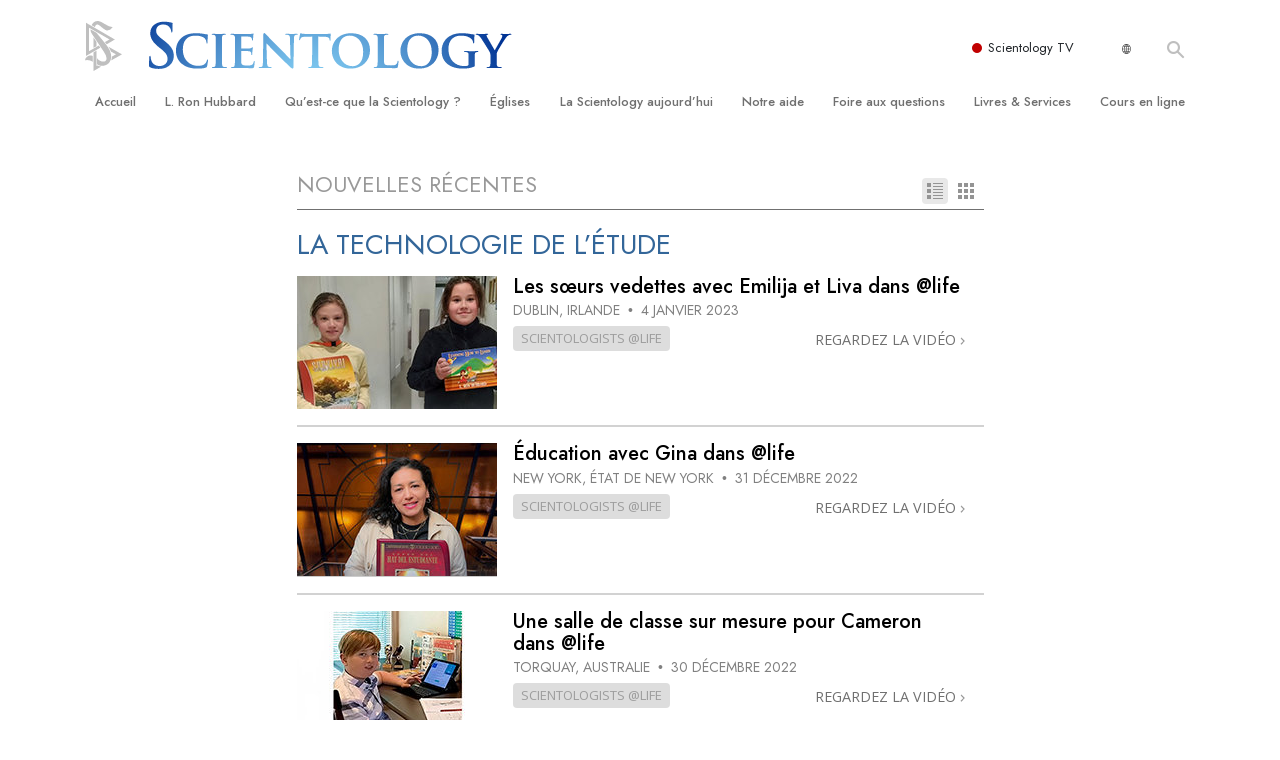

--- FILE ---
content_type: text/html; charset=utf-8
request_url: https://fr.scientology.ca/daily-connect/category/?tag=The+Technology+of+Study
body_size: 46415
content:
<!DOCTYPE html>
<html lang="fr-CA" itemscope itemtype="http://schema.org/WebPage">
<head>
<meta charset="utf-8">








	<meta http-equiv="X-UA-Compatible" content="IE=edge">
<meta name="viewport" content="width=device-width, initial-scale=1, shrink-to-fit=no">



	
	<title>Nouvelles journalières de la Scientology</title>
	<meta property="local-search-title" content="Nouvelles journalières de la Scientology" />



<meta name="facebook-domain-verification" content="5fiylhjs3p0sadccmvhn5r1xhzsezm" />  




<meta name="robots" content="noindex">



<meta name="description" content="" />


<meta itemprop="publisher" content="Scientology" />


<meta property="fb:admins" content="633862040" />













	






<script type="application/ld+json">
{
  "@context": "https://schema.org",
  "@type": "WebSite",
  
  "name": "Scientology - l'Eglise de la Scientology de France, Portail officiel",
  "alternateName": ["Scientology", "fr.scientology.ca"],
  
  "url": "https://fr.scientology.ca/"
}
</script>


<meta property="og:url" content="https://fr.scientology.ca/daily-connect/category/?tag=The+Technology+of+Study" />

<meta property="og:site_name" content="Scientology - l'Eglise de la Scientology de France, Portail officiel" />

<meta property="og:title" content="Nouvelles journalières de la Scientology" />
<meta property="og:description" content="" />

<meta property="og:image" content="https://files.scientology.org/imagecache/cropfit@w=1000/data/shared/web/assets/videos/master_thumbs/scnad_wis_2_fr_CA.jpg?k=4TFcJ2yUBD" />
<meta property="og:type" content="website" />

<meta name="twitter:card" content="summary_large_image">
<meta name="twitter:title" content="Nouvelles journalières de la Scientology">
<meta name="twitter:description" content="" >
<meta name="twitter:image" content="https://files.scientology.org/imagecache/cropfit@w=1000/data/shared/web/assets/videos/master_thumbs/scnad_wis_2_fr_CA.jpg?k=4TFcJ2yUBD">














<link rel="canonical" href="https://fr.scientology.ca/daily-connect/category/" />

















<link rel="alternate" hreflang="fr-CA" href="https://fr.scientology.ca/daily-connect/category/" />



























<link rel="alternate" hreflang="no-NO" href="https://www.scientologi.no/daily-connect/category/" />



<link rel="alternate" hreflang="sv-SE" href="https://www.scientologi.se/daily-connect/category/" />



<link rel="alternate" hreflang="fr-FR" href="https://www.scientologie.fr/daily-connect/category/" />





<link rel="alternate" hreflang="de-AT" href="https://www.scientology.at/daily-connect/category/" />



<link rel="alternate" hreflang="nl-BE" href="https://www.scientology.be/daily-connect/category/" />



<link rel="alternate" hreflang="en-CA" href="https://www.scientology.ca/daily-connect/category/" />



<link rel="alternate" hreflang="fr-CH" href="https://www.scientology.ch/daily-connect/category/" />



<link rel="alternate" hreflang="es-CL" href="https://www.scientology.cl/daily-connect/category/" />



<link rel="alternate" hreflang="es-CO" href="https://www.scientology.co/daily-connect/category/" />



<link rel="alternate" hreflang="en-NZ" href="https://www.scientology.co.nz/daily-connect/category/" />



<link rel="alternate" hreflang="de-DE" href="https://www.scientology.de/daily-connect/category/" />



<link rel="alternate" hreflang="da-DK" href="https://www.scientology.dk/daily-connect/category/" />



<link rel="alternate" hreflang="es-DO" href="https://www.scientology.do/daily-connect/category/" />



<link rel="alternate" hreflang="es-ES" href="https://www.scientology.es/daily-connect/category/" />



<link rel="alternate" hreflang="fr-GP" href="https://www.scientology.gp/daily-connect/category/" />



<link rel="alternate" hreflang="el-GR" href="https://www.scientology.gr/daily-connect/category/" />



<link rel="alternate" hreflang="en-IE" href="https://www.scientology.ie/daily-connect/category/" />



<link rel="alternate" hreflang="en-IN" href="https://www.scientology.in/daily-connect/category/" />



<link rel="alternate" hreflang="it-IT" href="https://www.scientology.it/daily-connect/category/" />



<link rel="alternate" hreflang="ja-JP" href="https://www.scientology.jp/daily-connect/category/" />



<link rel="alternate" hreflang="ru-KZ" href="https://www.scientology.kz/daily-connect/category/" />



<link rel="alternate" hreflang="nl-NL" href="https://www.scientology.nl/daily-connect/category/" />



<link rel="alternate" hreflang="en" href="https://www.scientology.org/daily-connect/category/" />



<link rel="alternate" hreflang="en-AU" href="https://www.scientology.org.au/daily-connect/category/" />



<link rel="alternate" hreflang="he-IL" href="https://www.scientology.org.il/daily-connect/category/" />



<link rel="alternate" hreflang="es-MX" href="https://www.scientology.org.mx/daily-connect/category/" />



<link rel="alternate" hreflang="en-NP" href="https://www.scientology.org.np/daily-connect/category/" />



<link rel="alternate" hreflang="zh-TW" href="https://www.scientology.org.tw/daily-connect/category/" />



<link rel="alternate" hreflang="en-GB" href="https://www.scientology.org.uk/daily-connect/category/" />



<link rel="alternate" hreflang="es-VE" href="https://www.scientology.org.ve/daily-connect/category/" />



<link rel="alternate" hreflang="en-ZA" href="https://www.scientology.org.za/daily-connect/category/" />



<link rel="alternate" hreflang="en-PH" href="https://www.scientology.ph/daily-connect/category/" />



<link rel="alternate" hreflang="pt-PT" href="https://www.scientology.pt/daily-connect/category/" />



<link rel="alternate" hreflang="ru-RU" href="https://www.scientology.ru/daily-connect/category/" />



<link rel="alternate" hreflang="en-RW" href="https://www.scientology.rw/daily-connect/category/" />



<link rel="alternate" hreflang="hu-HU" href="https://www.szcientologia.org.hu/daily-connect/category/" />














	<!-- <link rel="stylesheet" href="/scss/_combined-aft.css?_=0113a"> -->

	<!-- async cssload -->
	<!-- <link rel="preload" href="/scss/_combined.css?_=0113a" as="style" onload="this.onload=null;this.rel='stylesheet'">
	<noscript><link rel="stylesheet" href="/scss/_combined.css?_=0113a"></noscript> -->
	<!-- end of async css -->

	
    

	
	<link rel="stylesheet" href="/scss/_combined.css?_=0113a">
	
	

	

	<!--  -->
	
	
		
	
	
	<!--  -->

	

	

	<!-- slideshow classnames -->
	

	

	

	
		
		<link rel="stylesheet" href="/scss/combined_application.scss?_=0113a">
		
	

	

<script>
WebFontConfig = {
    google: {
        families: [
            
            'Open+Sans:300,400,700,300italic,400italic,700italic',
            'Jost:300,400,500,700,300italic,400italic,500italic,700italic',

        ]
    }
};

(function(d) {
    var wf = d.createElement('script'),
        s = d.scripts[0];
    wf.src = 'https://ajax.googleapis.com/ajax/libs/webfont/1.6.26/webfont.js';
    wf.async = true;
    s.parentNode.insertBefore(wf, s);
})(document);
</script>






	

	
		
			<!-- Global Site Tag (gtag.js) - Google Analytics -->
<script>
  window.dataLayer = window.dataLayer || [];
  function gtag(){dataLayer.push(arguments);}

  gtag('consent', 'default', {
    'ad_storage': 'denied',
    'analytics_storage': 'denied',
    'functionality_storage': 'denied',
    'personalization_storage': 'denied',
    'wait_for_update': 500 // Wait until baner loads
  });

  window.gtagConsentV2 = true;

  gtag('js', new Date());

  gtag('config', 'G-HQ1TBXCEJT', {
  send_page_view: false
});


  gtag('config', 'G-LQBFNWNT3G', {
  send_page_view: false
});
  gtag('config', 'AW-605112126', {
  send_page_view: false
});

// if any org set





</script>


<script async src="https://www.googletagmanager.com/gtag/js?id=G-HQ1TBXCEJT"></script>


<script type="text/plain" data-cookiecategory="targeting">
(function() {
  var ga = document.createElement('script'); ga.type = 'text/javascript'; ga.async = true;
  ga.src = ('https:' == document.location.protocol ? 'https://' : 'http://') + 'stats.g.doubleclick.net/dc.js';
  var s = document.getElementsByTagName('script')[0]; s.parentNode.insertBefore(ga, s);
})();
</script>




		
	

	<script>
		var cacheId = '0113a';
	</script>

	
	<script defer src="/_combined/application.js?_=0113a"></script>
	

	
	<script async src="/_combined/cssrelpreload.js?_=0113a"></script>
	<script async src="/_combined/lazyload.js?_=0113a"></script>
	

	
	<script async src="/_combined/application2.js?_=0113a"></script>
	
	<script async type="text/plain" data-cookiecategory="performance" src="/_combined/sentry.js?_=0113a"></script>
	

	
	<script src="https://tr.standardadmin.org/tr2.js" async></script>
	<script>
	var _tr = window._tr || [];
	</script>
	

</head>




<body class="preload   path-daily-connect path-daily-connect-category  home-no-overlap ">




<div class="search">
    <div class="search__form">
        <button class="btn btn--search-close" aria-label="Close search form">
            <img class="search-button--close-icon" src="/images/close-icon.svg" alt="">
        </button>
        <form class="" action="/search/">
            
            
                
            
            <div class="search__form---icon">
                <span class="icon-search"></span>
            </div>
            <input class="search__input" name="q" type="search" placeholder="Recherche..." autocomplete="off" autocorrect="off" autocapitalize="off" spellcheck="false" />
            <span class="d-none d-md-block search__info">Appuyez sur la touche ENTRÉE pour lancer une recherche ou sur la touche ÉCHAP pour fermer</span>
        </form>
    </div>
</div><!-- /search -->

<!-- Videos for Org Sites -->









<div id="outer_shell">

    
        
<div class="container relative">
    <div class="external-navigation">
        
        <div class="external-navigation--item external-navigation--scntv">
            <!-- <a href="https://www.scientology.tv/fr" target="_blank" class="no-decoration external-navigation--item-link"> -->
            <a href="https://www.scientology.tv/fr/" target="_blank" class="no-decoration external-navigation--item-link">
                <span class="external-navigation--scntv--icon"></span>
                Scientology TV
                <span class="external-navigation--icon icon-external-link"></span>
            </a>
        </div>
        
        




<nav class="external-language-selector external-language-selector__v2 external-language">
    <div>
        <div class="external-navigation--item">
            
            <img src="/images/language-globe.svg" class="language-globe-white" alt="Language">
            <img src="/images/language-globe-gray.svg" class="language-globe-dark" alt="Language">
            
        </div>
        <!-- <span class="selector"><span class="bordered">fr</span> LANGUE 
            <img class="arrow-svg arrow-svg-right" src="/images/arrow-right-white.svg" alt="">
        </span> -->
    </div>
    <ul>

        <a class="no-decoration " href="https://www.scientology.org.tw/daily-connect/category/">繁體中文 &#124; <span>Chinese</span></a>
        <a class="no-decoration " href="https://www.scientology.dk/daily-connect/category/">Dansk &#124; <span>Danish</span></a>
        <a class="no-decoration " href="https://www.scientology.de/daily-connect/category/">Deutsch &#124; <span>German</span></a>
        <a class="no-decoration " href="https://www.scientology.org/daily-connect/category/">English &#124; <span>English</span></a>
        <a class="no-decoration " href="https://www.scientology.gr/daily-connect/category/">Ελληνικά &#124; <span>Greek</span></a>
        <a class="no-decoration " href="https://www.scientology.org.mx/daily-connect/category/">Español (Latino) &#124; <span>Spanish</span></a>
        <a class="no-decoration " href="https://www.scientology.es/daily-connect/category/">Español (Castellano) &#124; <span>Castilian</span></a>
        <a class="no-decoration " href="https://www.scientologie.fr/daily-connect/category/">Français &#124; <span>French</span></a>
        <a class="no-decoration " href="https://www.scientology.org.il/daily-connect/category/">עברית &#124; <span>Hebrew</span></a>
        
        <a class="no-decoration " href="https://www.scientology.it/daily-connect/category/">Italiano &#124; <span>Italian</span></a>
        <a class="no-decoration " href="https://www.scientology.jp/daily-connect/category/">日本語 &#124; <span>Japanese</span></a>
        <a class="no-decoration " href="https://www.szcientologia.org.hu/daily-connect/category/">Magyar &#124; <span>Hungarian</span></a>
        <a class="no-decoration " href="https://www.scientology.nl/daily-connect/category/">Nederlands &#124; <span>Dutch</span></a>
        <a class="no-decoration " href="https://www.scientologi.no/daily-connect/category/">Norsk &#124; <span>Norwegian</span></a>
        <a class="no-decoration " href="https://www.scientology.pt/daily-connect/category/">Português &#124; <span>Portuguese</span></a>
        <a class="no-decoration " href="https://www.scientology.ru/daily-connect/category/">Русский &#124; <span>Russian</span></a>
        
        <a class="no-decoration " href="https://www.scientologi.se/daily-connect/category/">Svenska &#124; <span>Swedish</span></a>

        
        
    </ul>
</nav>

        
        <div class="btn--search"><span class="icon-search"></span></svg></div>
    </div>
</div>

    

    <div id="shell">

        




    <div class="org-site-name">
        
        
            
        
    </div>



<div class="banner-wrapper">
    <div class="banner-wrapper-container banner-wrapper-container__area-name">
        <div class="container">
            <div class="banner-wrapper--row row align-items-center justify-content-around justify-content-md-between">
                <div class="hamburger hamburger--slider-r hamburger-menu d-md-none">
                    <div class="hamburger-box">
                        <div class="hamburger-inner"></div>
                    </div>
                </div>
                
                <div class="d-flex align-items-center banner--logo">
    <div class="hamburger hamburger--slider-r hamburger-menu d-none d-md-block d-lg-none mr-2">
        <div class="hamburger-box">
            <div class="hamburger-inner"></div>
        </div>
    </div>

    <a class="no-decoration d-block w-100 scn-logo-link " href="/" itemscope itemtype="http://schema.org/Brand" class="">
        <div class="logo-on-light d-flex align-items-center">
            <div class="s-double-tri d-none d-md-block">
                
                
                    <img itemprop="logo" class="scn-symbol" src="/images/scientology-gray-logo.svg" alt="Scientology">
                
            </div>

            <div class="d-flex align-items-end scientology-logo-light">

                
                    <img itemprop="logo" class="scn-logo light-logo" src="/images/scientology-logo-white.svg">
                

                

                <img itemprop="logo" class="scn-logo dark-logo" src="/images/scientology-logos/scientology-logo-dark_en.svg">
                

                <div class="org-site-name">
                    
                </div>
            </div>


        </div>
    </a>
</div>

                <button class="btn btn--search d-md-none">
                    <div class="icon icon--search">
                        <span class="icon-search"></span>
                    </div>
                </button>

                 <div class="banner-subtool-row d-none d-md-flex align-items-center justify-content-end">
                    <div class="hamburger hamburger--slider-r hamburger-menu hamburger-menu__inverted wide-header__inverted--visible-lg">
                        <div class="hamburger-box">
                            <div class="hamburger-inner"></div>
                        </div>
                    </div>
                    
                    
                    
                <!-- 
                    <a href="/search.html" class="search-icon">
                        <img class="wide-header__hidden" src="/images/search-icon.svg" alt="">
                        <img class="wide-header__visible" src="/images/search-icon-white.svg" alt="">
                -->
                    </a>
                 </div>
            </div>
        </div>
    </div>
</div>

        








<div class="primary-nav-wrapper ">
	<div class="primary-nav-menu container d-none d-lg-block">
		<ul class="top-menu">
			
				
				
					<li class="menu-item   nav-trail-false">
						<div class="rel">
							
							<!-- For orgs /news/ send to grand opening if we don't have any news -->
							

							
							<a href="/"  class="menu-link">
								Accueil
							</a>
							
							
						</div>

					</li>
				
			
				
				
					<li class="menu-item   nav-trail-false">
						<div class="rel">
							
							<!-- For orgs /news/ send to grand opening if we don't have any news -->
							

							
							<a href="/l-ron-hubbard/"  class="menu-link">
								L. Ron Hubbard
							</a>
							
							
						</div>

					</li>
				
			
				
				
					<li class="menu-item   parent nav-trail-false">
						<div class="rel">
							
							<!-- For orgs /news/ send to grand opening if we don't have any news -->
							

							
							<a href="/what-is-scientology/"  class="menu-link">
								Qu’est-ce que la Scientology ?
							</a>
							
								<div class="frog"> <!-- back -->
									<ul class="second-level">
										
											<li >
												<a href="/what-is-scientology/" class="menu-link title">
													Croyances et pratiques
												</a>
											</li>
										
											<li >
												<a href="/what-is-scientology/the-scientology-creeds-and-codes/" class="menu-link title">
													Credos et Codes de Scientologie
												</a>
											</li>
										
											<li >
												<a href="/what-is-scientology/what-scientologists-say-about-scientology.html" class="menu-link title">
													Les scientologues et la Scientologie
												</a>
											</li>
										
											<li >
												<a href="/video/meet-a-scientologist.html" class="menu-link title">
													Rencontrez un scientologue
												</a>
											</li>
										
											<li >
												<a href="/what-is-scientology/inside-a-church-scientology.html" class="menu-link title">
													À l’intérieur d’une église
												</a>
											</li>
										
											<li >
												<a href="/what-is-scientology/basic-principles-of-scientology/" class="menu-link title">
													Les principes de base de la Scientologie
												</a>
											</li>
										
											<li >
												<a href="/what-is-dianetics/basic-principles-of-scientology/dianetics-understanding-the-mind.html" class="menu-link title">
													La Dianétique : Une introduction
												</a>
											</li>
										
											<li >
												<a href="/what-is-scientology/love-hate-what-is-greatness.html" class="menu-link title">
													Amour et haine –<br/>Qu’est-ce que la grandeur ?
												</a>
											</li>
										
									</ul>
								</div>
							
							
						</div>

					</li>
				
			
				
				
					<li class="menu-item   parent nav-trail-false">
						<div class="rel">
							
							<!-- For orgs /news/ send to grand opening if we don't have any news -->
							

							
							<a href="/churches/"  class="menu-link">
								Églises
							</a>
							
								<div class="frog"> <!-- back -->
									<ul class="second-level">
										
											<li >
												<a href="/churches/locator.html" class="menu-link title">
													Trouver une Église
												</a>
											</li>
										
											<li >
												<a href="/churches/ideal-orgs/" class="menu-link title">
													Églises idéales de Scientology
												</a>
											</li>
										
											<li >
												<a href="/churches/advanced-scientology-organizations/" class="menu-link title">
													Organisations avancées
												</a>
											</li>
										
											<li >
												<a href="/churches/flag-land-base/" class="menu-link title">
													Base à terre de Flag
												</a>
											</li>
										
											<li >
												<a href="/churches/freewinds/" class="menu-link title">
													Freewinds
												</a>
											</li>
										
											<li >
												<a href="/churches/bringing-scientology-world/" class="menu-link title">
													Apporter la Scientologie au monde entier
												</a>
											</li>
										
									</ul>
								</div>
							
							
						</div>

					</li>
				
			
				
			
				
				
					<li class="menu-item   parent nav-trail-false">
						<div class="rel">
							
							<!-- For orgs /news/ send to grand opening if we don't have any news -->
							

							
							<a href="/scientology-today/"  class="menu-link">
								La Scientology aujourd’hui
							</a>
							
								<div class="frog"> <!-- back -->
									<ul class="second-level">
										
											<li >
												<a href="/scientology-today/category/expansion/" class="menu-link title">
													Inaugurations
												</a>
											</li>
										
											<li >
												<a href="/scientology-today/category/scientology-events/" class="menu-link title">
													Les célébrations de Scientology
												</a>
											</li>
										
											<li >
												<a href="/david-miscavige/" class="menu-link title">
													David Miscavige — Chef ecclésiastique de la Scientology
												</a>
											</li>
										
									</ul>
								</div>
							
							
						</div>

					</li>
				
			
				
				
					<li class="menu-item   parent nav-trail-false">
						<div class="rel">
							
							<!-- For orgs /news/ send to grand opening if we don't have any news -->
							

							
							<a href="/how-we-help/"  class="menu-link">
								Notre aide
							</a>
							
								<div class="frog"> <!-- back -->
									<ul class="second-level">
										
											<li >
												<a href="/how-we-help/way-to-happiness/" class="menu-link title">
													Le chemin du bonheur
												</a>
											</li>
										
											<li >
												<a href="/how-we-help/applied-scholastics/" class="menu-link title">
													Applied Scholastics
												</a>
											</li>
										
											<li >
												<a href="/how-we-help/criminon/" class="menu-link title">
													Criminon
												</a>
											</li>
										
											<li >
												<a href="/how-we-help/narconon/" class="menu-link title">
													Narconon
												</a>
											</li>
										
											<li >
												<a href="/how-we-help/truth-about-drugs/" class="menu-link title">
													La vérité sur la drogue
												</a>
											</li>
										
											<li >
												<a href="/how-we-help/human-rights/" class="menu-link title">
													Tous unis pour les droits de l’Homme
												</a>
											</li>
										
											<li >
												<a href="/how-we-help/citizens-commission-on-human-rights/" class="menu-link title">
													La Commission des Citoyens pour les Droits de l’Homme
												</a>
											</li>
										
											<li >
												<a href="/how-we-help/volunteer-ministers/" class="menu-link title">
													Les ministres volontaires de Scientology
												</a>
											</li>
										
									</ul>
								</div>
							
							
						</div>

					</li>
				
			
				
				
					<li class="menu-item   parent nav-trail-false">
						<div class="rel">
							
							<!-- For orgs /news/ send to grand opening if we don't have any news -->
							

							
							<a href="/faq/"  class="menu-link">
								Foire aux questions
							</a>
							
								<div class="frog"> <!-- back -->
									<ul class="second-level">
										
											<li >
												<a href="/faq/background-and-basic-principles/what-does-the-word-scientology-mean.html" class="menu-link title">
													Antécédents et principes de base
												</a>
											</li>
										
											<li >
												<a href="/faq/inside-a-church-of-scientology/what-goes-scientology-church.html" class="menu-link title">
													À l’intérieur d’une église
												</a>
											</li>
										
											<li >
												<a href="/faq/the-organization-of-scientology/how-is-the-church-of-scientology-structured.html" class="menu-link title">
													L’organisation de la Scientologie
												</a>
											</li>
										
									</ul>
								</div>
							
							
						</div>

					</li>
				
			
				
				
					<li class="menu-item   parent nav-trail-false">
						<div class="rel">
							
							<!-- For orgs /news/ send to grand opening if we don't have any news -->
							

							
							<a href="/store/category/beginning-books.html"  class="menu-link">
								Livres & Services
							</a>
							
								<div class="frog"> <!-- back -->
									<ul class="second-level">
										
											<li >
												<a href="/store/category/beginning-books.html" class="menu-link title">
													Livres pour débutants
												</a>
											</li>
										
											<li >
												<a href="/store/category/beginning-audiobooks.html" class="menu-link title">
													Livres audio
												</a>
											</li>
										
											<li >
												<a href="/store/category/classics-lectures.html" class="menu-link title">
													conférences d’introduction
												</a>
											</li>
										
											<li >
												<a href="/store/category/books-on-film.html" class="menu-link title">
													Films d’introduction
												</a>
											</li>
										
											<li >
												<a href="/beginning-services/" class="menu-link title">
													Services pour débutants
												</a>
											</li>
										
									</ul>
								</div>
							
							
						</div>

					</li>
				
			
				
				
					<li class="menu-item   parent nav-trail-false">
						<div class="rel">
							
							<!-- For orgs /news/ send to grand opening if we don't have any news -->
							

							
							<a href="/courses/"  class="menu-link">
								Cours en ligne
							</a>
							
								<div class="frog"> <!-- back -->
									<ul class="second-level">
										
											<li >
												<a href="/courses/conflicts/overview.html" class="menu-link title">
													Comment résoudre les conflits
												</a>
											</li>
										
											<li >
												<a href="/courses/dynamics/overview.html" class="menu-link title">
													Les dynamiques de l’existence
												</a>
											</li>
										
											<li >
												<a href="/courses/understanding/overview.html" class="menu-link title">
													Les composantes de la compréhension
												</a>
											</li>
										
											<li >
												<a href="/courses/solutions/overview.html" class="menu-link title">
													Solutions à un environnement dangereux
												</a>
											</li>
										
											<li >
												<a href="/courses/assists/overview.html" class="menu-link title">
													Procédés d’assistance spirituelle pour maladies et blessures
												</a>
											</li>
										
											<li >
												<a href="/courses/integrity/overview.html" class="menu-link title">
													Intégrité et honnêteté
												</a>
											</li>
										
											<li >
												<a href="/courses/marriage/overview.html" class="menu-link title">
													Le mariage
												</a>
											</li>
										
											<li >
												<a href="/courses/tone-scale/overview.html" class="menu-link title">
													L’échelle des tons émotionnels
												</a>
											</li>
										
											<li >
												<a href="/courses/drugs/overview.html" class="menu-link title">
													Réponses aux drogues
												</a>
											</li>
										
											<li >
												<a href="/courses/children/overview.html" class="menu-link title">
													Les enfants
												</a>
											</li>
										
											<li >
												<a href="/courses/tools/overview.html" class="menu-link title">
													Des outils pour le monde du travail
												</a>
											</li>
										
											<li >
												<a href="/courses/conditions/overview.html" class="menu-link title">
													L’éthique et les conditions
												</a>
											</li>
										
											<li >
												<a href="/courses/suppression/overview.html" class="menu-link title">
													La raison de l’oppression
												</a>
											</li>
										
											<li >
												<a href="/courses/investigations/overview.html" class="menu-link title">
													Les investigations
												</a>
											</li>
										
											<li >
												<a href="/courses/organizing/overview.html" class="menu-link title">
													Les fondements de l’organisation
												</a>
											</li>
										
											<li >
												<a href="/courses/public-relations/overview.html" class="menu-link title">
													Les fondements des relations publiques
												</a>
											</li>
										
											<li >
												<a href="/courses/targets/overview.html" class="menu-link title">
													Cibles et buts
												</a>
											</li>
										
											<li >
												<a href="/courses/study/overview.html" class="menu-link title">
													La technologie de l’étude
												</a>
											</li>
										
											<li >
												<a href="/courses/communication/overview.html" class="menu-link title">
													La communication
												</a>
											</li>
										
									</ul>
								</div>
							
							
						</div>

					</li>
				
			
		</ul>
	</div>
</div>








<div class="nav-bar">
	<ul>
		
			
			<li class="nav-bar--link" data-menuid="0">
				
				<!-- For orgs /news/ send to grand opening if we don't have any news -->
				
				
				
				<a href="/"  class="menu-link no-decoration">
					
						<img class="nav-bar--arrow" src="/org-logo/arrow-right.svg?color=336699" alt="">
					
					ACCUEIL
				</a>
				
			</li>

			

		
			
			<li class="nav-bar--link" data-menuid="1">
				
				<!-- For orgs /news/ send to grand opening if we don't have any news -->
				
				
				
				<a href="/l-ron-hubbard/"  class="menu-link no-decoration">
					
						<img class="nav-bar--arrow" src="/org-logo/arrow-right.svg?color=336699" alt="">
					
					L. RON HUBBARD
				</a>
				
			</li>

			

		
			
			<li class="nav-bar--link" data-menuid="2">
				
				<!-- For orgs /news/ send to grand opening if we don't have any news -->
				
				
				
				<a href="/what-is-scientology/"  class="menu-link no-decoration">
					
						<img class="nav-bar--arrow" src="/org-logo/arrow-right.svg?color=336699" alt="">
					
					QU’EST-CE QUE LA SCIENTOLOGY ?
				</a>
				
			</li>

			
				<div class="nav-bar--frog" data-menuid="2">
					<ul class="nav-bar--second-level">
						
							<li>
								<a href="/what-is-scientology/" class="nav-bar--second-level__link">
									Croyances et pratiques
								</a>
							</li>
						
							<li>
								<a href="/what-is-scientology/the-scientology-creeds-and-codes/" class="nav-bar--second-level__link">
									Credos et Codes de Scientologie
								</a>
							</li>
						
							<li>
								<a href="/what-is-scientology/what-scientologists-say-about-scientology.html" class="nav-bar--second-level__link">
									Les scientologues et la Scientologie
								</a>
							</li>
						
							<li>
								<a href="/video/meet-a-scientologist.html" class="nav-bar--second-level__link">
									Rencontrez un scientologue
								</a>
							</li>
						
							<li>
								<a href="/what-is-scientology/inside-a-church-scientology.html" class="nav-bar--second-level__link">
									À l’intérieur d’une église
								</a>
							</li>
						
							<li>
								<a href="/what-is-scientology/basic-principles-of-scientology/" class="nav-bar--second-level__link">
									Les principes de base de la Scientologie
								</a>
							</li>
						
							<li>
								<a href="/what-is-dianetics/basic-principles-of-scientology/dianetics-understanding-the-mind.html" class="nav-bar--second-level__link">
									La Dianétique : Une introduction
								</a>
							</li>
						
							<li>
								<a href="/what-is-scientology/love-hate-what-is-greatness.html" class="nav-bar--second-level__link">
									Amour et haine –<br/>Qu’est-ce que la grandeur ?
								</a>
							</li>
						
					</ul>
				</div>
			

		
			
			<li class="nav-bar--link" data-menuid="3">
				
				<!-- For orgs /news/ send to grand opening if we don't have any news -->
				
				
				
				<a href="/churches/"  class="menu-link no-decoration">
					
						<img class="nav-bar--arrow" src="/org-logo/arrow-right.svg?color=336699" alt="">
					
					ÉGLISES
				</a>
				
			</li>

			
				<div class="nav-bar--frog" data-menuid="3">
					<ul class="nav-bar--second-level">
						
							<li>
								<a href="/churches/locator.html" class="nav-bar--second-level__link">
									Trouver une Église
								</a>
							</li>
						
							<li>
								<a href="/churches/ideal-orgs/" class="nav-bar--second-level__link">
									Églises idéales de Scientology
								</a>
							</li>
						
							<li>
								<a href="/churches/advanced-scientology-organizations/" class="nav-bar--second-level__link">
									Organisations avancées
								</a>
							</li>
						
							<li>
								<a href="/churches/flag-land-base/" class="nav-bar--second-level__link">
									Base à terre de Flag
								</a>
							</li>
						
							<li>
								<a href="/churches/freewinds/" class="nav-bar--second-level__link">
									Freewinds
								</a>
							</li>
						
							<li>
								<a href="/churches/bringing-scientology-world/" class="nav-bar--second-level__link">
									Apporter la Scientologie au monde entier
								</a>
							</li>
						
					</ul>
				</div>
			

		
			
			<li class="nav-bar--link" data-menuid="4">
				
				<!-- For orgs /news/ send to grand opening if we don't have any news -->
				
				
				
				<a href="/daily-connect/"  class="menu-link no-decoration">
					
						<img class="nav-bar--arrow" src="/org-logo/arrow-right.svg?color=336699" alt="">
					
					NOUVELLES JOURNALIÈRES
				</a>
				
			</li>

			
				<div class="nav-bar--frog" data-menuid="4">
					<ul class="nav-bar--second-level">
						
							<li>
								<a href="/daily-connect/scientologists-at-life/" class="nav-bar--second-level__link">
									Scientologists @life
								</a>
							</li>
						
							<li>
								<a href="/staywell/" class="nav-bar--second-level__link">
									Comment rester en bonne santé
								</a>
							</li>
						
					</ul>
				</div>
			

		
			
			<li class="nav-bar--link" data-menuid="5">
				
				<!-- For orgs /news/ send to grand opening if we don't have any news -->
				
				
				
				<a href="/scientology-today/"  class="menu-link no-decoration">
					
						<img class="nav-bar--arrow" src="/org-logo/arrow-right.svg?color=336699" alt="">
					
					LA SCIENTOLOGY AUJOURD’HUI
				</a>
				
			</li>

			
				<div class="nav-bar--frog" data-menuid="5">
					<ul class="nav-bar--second-level">
						
							<li>
								<a href="/scientology-today/category/expansion/" class="nav-bar--second-level__link">
									Inaugurations
								</a>
							</li>
						
							<li>
								<a href="/scientology-today/category/scientology-events/" class="nav-bar--second-level__link">
									Les célébrations de Scientology
								</a>
							</li>
						
							<li>
								<a href="/david-miscavige/" class="nav-bar--second-level__link">
									David Miscavige — Chef ecclésiastique de la Scientology
								</a>
							</li>
						
					</ul>
				</div>
			

		
			
			<li class="nav-bar--link" data-menuid="6">
				
				<!-- For orgs /news/ send to grand opening if we don't have any news -->
				
				
				
				<a href="/how-we-help/"  class="menu-link no-decoration">
					
						<img class="nav-bar--arrow" src="/org-logo/arrow-right.svg?color=336699" alt="">
					
					NOTRE AIDE
				</a>
				
			</li>

			
				<div class="nav-bar--frog" data-menuid="6">
					<ul class="nav-bar--second-level">
						
							<li>
								<a href="/how-we-help/way-to-happiness/" class="nav-bar--second-level__link">
									Le chemin du bonheur
								</a>
							</li>
						
							<li>
								<a href="/how-we-help/applied-scholastics/" class="nav-bar--second-level__link">
									Applied Scholastics
								</a>
							</li>
						
							<li>
								<a href="/how-we-help/criminon/" class="nav-bar--second-level__link">
									Criminon
								</a>
							</li>
						
							<li>
								<a href="/how-we-help/narconon/" class="nav-bar--second-level__link">
									Narconon
								</a>
							</li>
						
							<li>
								<a href="/how-we-help/truth-about-drugs/" class="nav-bar--second-level__link">
									La vérité sur la drogue
								</a>
							</li>
						
							<li>
								<a href="/how-we-help/human-rights/" class="nav-bar--second-level__link">
									Tous unis pour les droits de l’Homme
								</a>
							</li>
						
							<li>
								<a href="/how-we-help/citizens-commission-on-human-rights/" class="nav-bar--second-level__link">
									La Commission des Citoyens pour les Droits de l’Homme
								</a>
							</li>
						
							<li>
								<a href="/how-we-help/volunteer-ministers/" class="nav-bar--second-level__link">
									Les ministres volontaires de Scientology
								</a>
							</li>
						
					</ul>
				</div>
			

		
			
			<li class="nav-bar--link" data-menuid="7">
				
				<!-- For orgs /news/ send to grand opening if we don't have any news -->
				
				
				
				<a href="/faq/"  class="menu-link no-decoration">
					
						<img class="nav-bar--arrow" src="/org-logo/arrow-right.svg?color=336699" alt="">
					
					FOIRE AUX QUESTIONS
				</a>
				
			</li>

			
				<div class="nav-bar--frog" data-menuid="7">
					<ul class="nav-bar--second-level">
						
							<li>
								<a href="/faq/background-and-basic-principles/what-does-the-word-scientology-mean.html" class="nav-bar--second-level__link">
									Antécédents et principes de base
								</a>
							</li>
						
							<li>
								<a href="/faq/inside-a-church-of-scientology/what-goes-scientology-church.html" class="nav-bar--second-level__link">
									À l’intérieur d’une église
								</a>
							</li>
						
							<li>
								<a href="/faq/the-organization-of-scientology/how-is-the-church-of-scientology-structured.html" class="nav-bar--second-level__link">
									L’organisation de la Scientologie
								</a>
							</li>
						
					</ul>
				</div>
			

		
			
			<li class="nav-bar--link" data-menuid="8">
				
				<!-- For orgs /news/ send to grand opening if we don't have any news -->
				
				
				
				<a href="/store/category/beginning-books.html"  class="menu-link no-decoration">
					
						<img class="nav-bar--arrow" src="/org-logo/arrow-right.svg?color=336699" alt="">
					
					LIVRES &amp; SERVICES
				</a>
				
			</li>

			
				<div class="nav-bar--frog" data-menuid="8">
					<ul class="nav-bar--second-level">
						
							<li>
								<a href="/store/category/beginning-books.html" class="nav-bar--second-level__link">
									Livres pour débutants
								</a>
							</li>
						
							<li>
								<a href="/store/category/beginning-audiobooks.html" class="nav-bar--second-level__link">
									Livres audio
								</a>
							</li>
						
							<li>
								<a href="/store/category/classics-lectures.html" class="nav-bar--second-level__link">
									conférences d’introduction
								</a>
							</li>
						
							<li>
								<a href="/store/category/books-on-film.html" class="nav-bar--second-level__link">
									Films d’introduction
								</a>
							</li>
						
							<li>
								<a href="/beginning-services/" class="nav-bar--second-level__link">
									Services pour débutants
								</a>
							</li>
						
					</ul>
				</div>
			

		
			
			<li class="nav-bar--link" data-menuid="9">
				
				<!-- For orgs /news/ send to grand opening if we don't have any news -->
				
				
				
				<a href="/courses/"  class="menu-link no-decoration">
					
						<img class="nav-bar--arrow" src="/org-logo/arrow-right.svg?color=336699" alt="">
					
					COURS EN LIGNE
				</a>
				
			</li>

			
				<div class="nav-bar--frog" data-menuid="9">
					<ul class="nav-bar--second-level">
						
							<li>
								<a href="/courses/conflicts/overview.html" class="nav-bar--second-level__link">
									Comment résoudre les conflits
								</a>
							</li>
						
							<li>
								<a href="/courses/dynamics/overview.html" class="nav-bar--second-level__link">
									Les dynamiques de l’existence
								</a>
							</li>
						
							<li>
								<a href="/courses/understanding/overview.html" class="nav-bar--second-level__link">
									Les composantes de la compréhension
								</a>
							</li>
						
							<li>
								<a href="/courses/solutions/overview.html" class="nav-bar--second-level__link">
									Solutions à un environnement dangereux
								</a>
							</li>
						
							<li>
								<a href="/courses/assists/overview.html" class="nav-bar--second-level__link">
									Procédés d’assistance spirituelle pour maladies et blessures
								</a>
							</li>
						
							<li>
								<a href="/courses/integrity/overview.html" class="nav-bar--second-level__link">
									Intégrité et honnêteté
								</a>
							</li>
						
							<li>
								<a href="/courses/marriage/overview.html" class="nav-bar--second-level__link">
									Le mariage
								</a>
							</li>
						
							<li>
								<a href="/courses/tone-scale/overview.html" class="nav-bar--second-level__link">
									L’échelle des tons émotionnels
								</a>
							</li>
						
							<li>
								<a href="/courses/drugs/overview.html" class="nav-bar--second-level__link">
									Réponses aux drogues
								</a>
							</li>
						
							<li>
								<a href="/courses/children/overview.html" class="nav-bar--second-level__link">
									Les enfants
								</a>
							</li>
						
							<li>
								<a href="/courses/tools/overview.html" class="nav-bar--second-level__link">
									Des outils pour le monde du travail
								</a>
							</li>
						
							<li>
								<a href="/courses/conditions/overview.html" class="nav-bar--second-level__link">
									L’éthique et les conditions
								</a>
							</li>
						
							<li>
								<a href="/courses/suppression/overview.html" class="nav-bar--second-level__link">
									La raison de l’oppression
								</a>
							</li>
						
							<li>
								<a href="/courses/investigations/overview.html" class="nav-bar--second-level__link">
									Les investigations
								</a>
							</li>
						
							<li>
								<a href="/courses/organizing/overview.html" class="nav-bar--second-level__link">
									Les fondements de l’organisation
								</a>
							</li>
						
							<li>
								<a href="/courses/public-relations/overview.html" class="nav-bar--second-level__link">
									Les fondements des relations publiques
								</a>
							</li>
						
							<li>
								<a href="/courses/targets/overview.html" class="nav-bar--second-level__link">
									Cibles et buts
								</a>
							</li>
						
							<li>
								<a href="/courses/study/overview.html" class="nav-bar--second-level__link">
									La technologie de l’étude
								</a>
							</li>
						
							<li>
								<a href="/courses/communication/overview.html" class="nav-bar--second-level__link">
									La communication
								</a>
							</li>
						
					</ul>
				</div>
			

		
	</ul>
</div>





        <div id="header_and_content">

            
            <div id="header_container" class="clearfix header-container">
                <div id="header" class="header">
                    <div class="container">
                        














	
	
		
			
		
		
		
	
		
		
		
	
		
		
		
			
				
			
				
			
				
			
				
			
				
			
				
			
				
			
				
			
		
	
		
		
		
			
				
			
				
			
				
			
				
			
				
			
				
			
		
	
		
			
		
		
		
			
				
			
				
			
		
	
		
		
		
			
				
			
				
			
				
			
		
	
		
		
		
			
				
			
				
			
				
			
				
			
				
			
				
			
				
			
				
			
		
	
		
		
		
			
				
			
				
			
				
			
		
	
		
		
		
			
				
			
				
			
				
			
				
			
				
			
		
	
		
		
		
			
				
			
				
			
				
			
				
			
				
			
				
			
				
			
				
			
				
			
				
			
				
			
				
			
				
			
				
			
				
			
				
			
				
			
				
			
				
			
		
	




	
	
	
		
	

	
	
	
	

	
	

	


	
		
		
		
			
		
	


	
		
		
			
		
			

				
					
				
				
				
				
				
					
				
				
			
		
			

				
					
				
				
				
				
				
				
			
		
			
		
	


	
	



                    </div>
                </div>
            </div>
            

            

            

            
        
            

            <div id="content_container" class="body container">

                <!-- NOTE: if you want schema, put it in the page itself: itemscope itemtype="http://schema.org/Article" -->

                
                <article id="content" class="row main-content justify-content-between">
                


                    <div class="col-24 page-title--wrapper">
                        <div class="row justify-content-center">
                            <div class="col-lg-14">
                                
	

	












                                
                                <div class="d-block mb-3"></div>
                            </div>
                        </div>
                    </div>

                    

                    
                    <main itemscope itemtype="http://schema.org/Article" class="main col-24  ">
                    

                    
                        
    <div data-amp-body>
        
<div class="row justify-content-center">
	<div class="col-lg-15">
		<div class="daily-connect--subheadline daily-connect--subheadline__buttons">
			NOUVELLES RÉCENTES
			<div class="article-layout-chooser">
    <div class="article-layout--icon-daily-connect" data-layout-class="article--layout__listing">
        
        <div class="more-tooltip-wrapper">
            <div class="more-tooltip">
                <div class="more-tooltip--breadcrumb">
                    List View
                </div>
                <div class="more-tooltop--arrow-down"></div>
            </div>
        </div>
        
        <img src="/images/view-list-icon.svg" alt="">
    </div>
    <div class="article-layout--icon-daily-connect" data-layout-class="article--layout__grid">
        
        <div class="more-tooltip-wrapper">
            <div class="more-tooltip">
                <div class="more-tooltip--breadcrumb">
                    Grid View
                </div>
                <div class="more-tooltop--arrow-down"></div>
            </div>
        </div>
        
        <img src="/images/view-grid-icon.svg" alt="">
    </div>
</div>
		</div>

		

		
		

		
		
			
			
		
			
			
			
		
			
			
				
			
				
			
				
					
				
			
				
			
		
			<h1 class="title mt-2">
				La technologie de l’étude
			</h1>
			
		
		
		
		
		
		
		
		
		
		
		
		
		
		
		
			
		
		
		
		<div class="daily-connect-items-wrapper">
			<div class="article--layout__listing" style="display: none;">
				<div class="article-lazyloader" data-total-items="244">
					
						






<div class="main__news-listing-item">
	<div class="main__news-listing-image ">

		

		
		

		

		
			
			
		
		

		

		<a class="no-decoration" href="/daily-connect/scientologists-at-life/sister-act-starring-emilija-and-liva-at-life">
			<div class="img-ratio img-ratio--3x2">
				
					
	<img class="lazyload auto-height" data-sizes="auto"  data-srcset="
	
		
		https://files.scientology.org/imagecache/cropfit@w=200@cr=415,64,1399,933/data/www.scientology.tv/series/scientologists-at-life/scientologists-at-life-emilija-liva-a83aa476_fr_CA.jpg?k=VDdn3Z_ykJ 200w,
		https://files.scientology.org/imagecache/cropfit@w=400@cr=415,64,1399,933/data/www.scientology.tv/series/scientologists-at-life/scientologists-at-life-emilija-liva-a83aa476_fr_CA.jpg?k=ze4FqY38no 400w,
	
		
		https://files.scientology.org/imagecache/cropfit@w=575@cr=415,64,1399,933/data/www.scientology.tv/series/scientologists-at-life/scientologists-at-life-emilija-liva-a83aa476_fr_CA.jpg?k=KHkiMnNS8L 575w,
		https://files.scientology.org/imagecache/cropfit@w=1150@cr=415,64,1399,933/data/www.scientology.tv/series/scientologists-at-life/scientologists-at-life-emilija-liva-a83aa476_fr_CA.jpg?k=JzrS0TGZMX 1150w
	
	" alt="">

				
			</div>
		</a>
	</div>

	<div class="main__news-listing-text">
		<a class="no-decoration" href="/daily-connect/scientologists-at-life/sister-act-starring-emilija-and-liva-at-life">
			<h5 class="main__news-listing-title">
				
					Les sœurs vedettes avec Emilija et Liva dans @life
				

				
			</h5>

			<div class="main__news-listing-loc-date">
				<div class="main__news-listing-location">
				
				
					Dublin, Irlande
					
				
				

				
					
					<span class="main__news-listing-date date__hidden" data-timestamp="1672851600">
                        
						<span class="d-none d-md-inline-block">&nbsp;<span class="main__news-listing-bullet">•</span>&nbsp;</span>
						
						<timeoutput>
                            
	
	
	
		4 JANVIER 2023
	

						</timeoutput>
                        
						
					</span>
					
				</div>
			</div>
		</a>

		
		
		

		
		
			
		
			
		
			
		
			
		
			
		

		
			
			
			
		

		

		
		<!-- HACK for untranslated strings -->
		

		
			
<a href="/daily-connect/scientologists-at-life/" class="main__news-subcategory">
	<div class="more-tooltip-wrapper">
		<div class="more-tooltip">
			<div class="more-tooltip--breadcrumb">
				Nouvelles | La Scientologie aujourd’hui
			</div>

			<div class="more-tooltip--info">
				<div class="more-tooltip--icon">
					<img src="" alt="">
				</div>
				<div class="more-tooltip--title">
					Scientologists @life
				</div>
			</div>

			<div class="more-tooltip--divider"></div>
			<div class="more-tooltip--see-more learn-more-link">
				
					REGARDER EN CONTINU
				
			</div>

			<div class="more-tooltop--arrow-down"></div>
		</div>
	</div>
	SCIENTOLOGISTS @LIFE
</a>

		

		<!-- disabled -->
		

		

		


		<a class="no-decoration" href="/daily-connect/scientologists-at-life/sister-act-starring-emilija-and-liva-at-life">
			<div class="learn-more-link with-underline">
				REGARDEZ LA VIDÉO
			</div>
		</a>

	</div>

</div>

					
						






<div class="main__news-listing-item">
	<div class="main__news-listing-image ">

		

		
		

		

		
			
			
		
		

		

		<a class="no-decoration" href="/daily-connect/scientologists-at-life/educating-gina-at-life">
			<div class="img-ratio img-ratio--3x2">
				
					
	<img class="lazyload auto-height" data-sizes="auto"  data-srcset="
	
		
		https://files.scientology.org/imagecache/cropfit@w=200@cr=314,60,1434,957/data/www.scientology.tv/series/scientologists-at-life/scientologists-at-life-gina-61da45d8_fr_CA.jpg?k=i6wzCqmHkr 200w,
		https://files.scientology.org/imagecache/cropfit@w=400@cr=314,60,1434,957/data/www.scientology.tv/series/scientologists-at-life/scientologists-at-life-gina-61da45d8_fr_CA.jpg?k=hqi28bh2g3 400w,
	
		
		https://files.scientology.org/imagecache/cropfit@w=575@cr=314,60,1434,957/data/www.scientology.tv/series/scientologists-at-life/scientologists-at-life-gina-61da45d8_fr_CA.jpg?k=qNiAr8Zrke 575w,
		https://files.scientology.org/imagecache/cropfit@w=1150@cr=314,60,1434,957/data/www.scientology.tv/series/scientologists-at-life/scientologists-at-life-gina-61da45d8_fr_CA.jpg?k=nHHVw_7Imz 1150w
	
	" alt="">

				
			</div>
		</a>
	</div>

	<div class="main__news-listing-text">
		<a class="no-decoration" href="/daily-connect/scientologists-at-life/educating-gina-at-life">
			<h5 class="main__news-listing-title">
				
					Éducation avec Gina dans @life
				

				
			</h5>

			<div class="main__news-listing-loc-date">
				<div class="main__news-listing-location">
				
				
					New York, État de New York
					
				
				

				
					
					<span class="main__news-listing-date date__hidden" data-timestamp="1672495200">
                        
						<span class="d-none d-md-inline-block">&nbsp;<span class="main__news-listing-bullet">•</span>&nbsp;</span>
						
						<timeoutput>
                            
	
	
	
		31 DÉCEMBRE 2022
	

						</timeoutput>
                        
						
					</span>
					
				</div>
			</div>
		</a>

		
		
		

		
		
			
		
			
		
			
		
			
		
			
		

		
			
			
			
		

		

		
		<!-- HACK for untranslated strings -->
		

		
			
<a href="/daily-connect/scientologists-at-life/" class="main__news-subcategory">
	<div class="more-tooltip-wrapper">
		<div class="more-tooltip">
			<div class="more-tooltip--breadcrumb">
				Nouvelles | La Scientologie aujourd’hui
			</div>

			<div class="more-tooltip--info">
				<div class="more-tooltip--icon">
					<img src="" alt="">
				</div>
				<div class="more-tooltip--title">
					Scientologists @life
				</div>
			</div>

			<div class="more-tooltip--divider"></div>
			<div class="more-tooltip--see-more learn-more-link">
				
					REGARDER EN CONTINU
				
			</div>

			<div class="more-tooltop--arrow-down"></div>
		</div>
	</div>
	SCIENTOLOGISTS @LIFE
</a>

		

		<!-- disabled -->
		

		

		


		<a class="no-decoration" href="/daily-connect/scientologists-at-life/educating-gina-at-life">
			<div class="learn-more-link with-underline">
				REGARDEZ LA VIDÉO
			</div>
		</a>

	</div>

</div>

					
						






<div class="main__news-listing-item">
	<div class="main__news-listing-image ">

		

		
		

		

		
			
			
		
		

		

		<a class="no-decoration" href="/daily-connect/scientologists-at-life/camerons-custom-classroom-at-life">
			<div class="img-ratio img-ratio--3x2">
				
					
	<img class="lazyload auto-height" data-sizes="auto"  data-srcset="
	
		
		https://files.scientology.org/imagecache/cropfit@w=200@cr=308,147,1296,864/data/www.scientology.tv/series/scientologists-at-life/scientologists-at-life-cameron-5f080dab_fr_CA.jpg?k=VO8Muilw2v 200w,
		https://files.scientology.org/imagecache/cropfit@w=400@cr=308,147,1296,864/data/www.scientology.tv/series/scientologists-at-life/scientologists-at-life-cameron-5f080dab_fr_CA.jpg?k=xph1gWy7Yq 400w,
	
		
		https://files.scientology.org/imagecache/cropfit@w=575@cr=308,147,1296,864/data/www.scientology.tv/series/scientologists-at-life/scientologists-at-life-cameron-5f080dab_fr_CA.jpg?k=WBVCtLZwvC 575w,
		https://files.scientology.org/imagecache/cropfit@w=1150@cr=308,147,1296,864/data/www.scientology.tv/series/scientologists-at-life/scientologists-at-life-cameron-5f080dab_fr_CA.jpg?k=I4i86Wwhhi 1150w
	
	" alt="">

				
			</div>
		</a>
	</div>

	<div class="main__news-listing-text">
		<a class="no-decoration" href="/daily-connect/scientologists-at-life/camerons-custom-classroom-at-life">
			<h5 class="main__news-listing-title">
				
					Une salle de classe sur mesure pour Cameron dans @life
				

				
			</h5>

			<div class="main__news-listing-loc-date">
				<div class="main__news-listing-location">
				
				
					Torquay, Australie
					
				
				

				
					
					<span class="main__news-listing-date date__hidden" data-timestamp="1672398000">
                        
						<span class="d-none d-md-inline-block">&nbsp;<span class="main__news-listing-bullet">•</span>&nbsp;</span>
						
						<timeoutput>
                            
	
	
	
		30 DÉCEMBRE 2022
	

						</timeoutput>
                        
						
					</span>
					
				</div>
			</div>
		</a>

		
		
		

		
		
			
		
			
		
			
		
			
		

		
			
			
			
		

		

		
		<!-- HACK for untranslated strings -->
		

		
			
<a href="/daily-connect/scientologists-at-life/" class="main__news-subcategory">
	<div class="more-tooltip-wrapper">
		<div class="more-tooltip">
			<div class="more-tooltip--breadcrumb">
				Nouvelles | La Scientologie aujourd’hui
			</div>

			<div class="more-tooltip--info">
				<div class="more-tooltip--icon">
					<img src="" alt="">
				</div>
				<div class="more-tooltip--title">
					Scientologists @life
				</div>
			</div>

			<div class="more-tooltip--divider"></div>
			<div class="more-tooltip--see-more learn-more-link">
				
					REGARDER EN CONTINU
				
			</div>

			<div class="more-tooltop--arrow-down"></div>
		</div>
	</div>
	SCIENTOLOGISTS @LIFE
</a>

		

		<!-- disabled -->
		

		

		


		<a class="no-decoration" href="/daily-connect/scientologists-at-life/camerons-custom-classroom-at-life">
			<div class="learn-more-link with-underline">
				REGARDEZ LA VIDÉO
			</div>
		</a>

	</div>

</div>

					
						






<div class="main__news-listing-item">
	<div class="main__news-listing-image ">

		

		
		

		

		
			
			
		
		

		

		<a class="no-decoration" href="/daily-connect/scientologists-at-life/francesco-is-feeling-competent-in-copenhagen-at-life">
			<div class="img-ratio img-ratio--3x2">
				
					
	<img class="lazyload auto-height" data-sizes="auto"  data-srcset="
	
		
		https://files.scientology.org/imagecache/cropfit@w=200@cr=154,73,1296,864/data/www.scientology.tv/series/scientologists-at-life/scientologists-at-life-francesco-237a7339_fr_CA.jpg?k=lV4Bx78UQs 200w,
		https://files.scientology.org/imagecache/cropfit@w=400@cr=154,73,1296,864/data/www.scientology.tv/series/scientologists-at-life/scientologists-at-life-francesco-237a7339_fr_CA.jpg?k=4IGQKsXDGa 400w,
	
		
		https://files.scientology.org/imagecache/cropfit@w=575@cr=154,73,1296,864/data/www.scientology.tv/series/scientologists-at-life/scientologists-at-life-francesco-237a7339_fr_CA.jpg?k=xX6YK4xtv3 575w,
		https://files.scientology.org/imagecache/cropfit@w=1150@cr=154,73,1296,864/data/www.scientology.tv/series/scientologists-at-life/scientologists-at-life-francesco-237a7339_fr_CA.jpg?k=jj6g1ZoHHn 1150w
	
	" alt="">

				
			</div>
		</a>
	</div>

	<div class="main__news-listing-text">
		<a class="no-decoration" href="/daily-connect/scientologists-at-life/francesco-is-feeling-competent-in-copenhagen-at-life">
			<h5 class="main__news-listing-title">
				
					Francesco se sent compétent à Copenhague dans @life
				

				
			</h5>

			<div class="main__news-listing-loc-date">
				<div class="main__news-listing-location">
				
				
					Copenhague, Danemark
					
				
				

				
					
					<span class="main__news-listing-date date__hidden" data-timestamp="1672333200">
                        
						<span class="d-none d-md-inline-block">&nbsp;<span class="main__news-listing-bullet">•</span>&nbsp;</span>
						
						<timeoutput>
                            
	
	
	
		29 DÉCEMBRE 2022
	

						</timeoutput>
                        
						
					</span>
					
				</div>
			</div>
		</a>

		
		
		

		
		
			
		
			
		
			
		
			
		
			
		

		
			
			
			
		

		

		
		<!-- HACK for untranslated strings -->
		

		
			
<a href="/daily-connect/scientologists-at-life/" class="main__news-subcategory">
	<div class="more-tooltip-wrapper">
		<div class="more-tooltip">
			<div class="more-tooltip--breadcrumb">
				Nouvelles | La Scientologie aujourd’hui
			</div>

			<div class="more-tooltip--info">
				<div class="more-tooltip--icon">
					<img src="" alt="">
				</div>
				<div class="more-tooltip--title">
					Scientologists @life
				</div>
			</div>

			<div class="more-tooltip--divider"></div>
			<div class="more-tooltip--see-more learn-more-link">
				
					REGARDER EN CONTINU
				
			</div>

			<div class="more-tooltop--arrow-down"></div>
		</div>
	</div>
	SCIENTOLOGISTS @LIFE
</a>

		

		<!-- disabled -->
		

		

		


		<a class="no-decoration" href="/daily-connect/scientologists-at-life/francesco-is-feeling-competent-in-copenhagen-at-life">
			<div class="learn-more-link with-underline">
				REGARDEZ LA VIDÉO
			</div>
		</a>

	</div>

</div>

					
						






<div class="main__news-listing-item">
	<div class="main__news-listing-image ">

		

		
		

		

		
			
			
		
		

		

		<a class="no-decoration" href="/daily-connect/scientologists-at-life/mike-aims-high-at-life">
			<div class="img-ratio img-ratio--3x2">
				
					
	<img class="lazyload auto-height" data-sizes="auto"  data-srcset="
	
		
		https://files.scientology.org/imagecache/cropfit@w=200@cr=243,63,1428,951/data/www.scientology.tv/series/scientologists-at-life/scientologists-at-life-mike-133818b1_fr_CA.jpg?k=qY_lLISaGA 200w,
		https://files.scientology.org/imagecache/cropfit@w=400@cr=243,63,1428,951/data/www.scientology.tv/series/scientologists-at-life/scientologists-at-life-mike-133818b1_fr_CA.jpg?k=Id_oVBqB1D 400w,
	
		
		https://files.scientology.org/imagecache/cropfit@w=575@cr=243,63,1428,951/data/www.scientology.tv/series/scientologists-at-life/scientologists-at-life-mike-133818b1_fr_CA.jpg?k=awuowFHLBu 575w,
		https://files.scientology.org/imagecache/cropfit@w=1150@cr=243,63,1428,951/data/www.scientology.tv/series/scientologists-at-life/scientologists-at-life-mike-133818b1_fr_CA.jpg?k=G8UwMcWgnM 1150w
	
	" alt="">

				
			</div>
		</a>
	</div>

	<div class="main__news-listing-text">
		<a class="no-decoration" href="/daily-connect/scientologists-at-life/mike-aims-high-at-life">
			<h5 class="main__news-listing-title">
				
					Mike vise haut dans @life
				

				
			</h5>

			<div class="main__news-listing-loc-date">
				<div class="main__news-listing-location">
				
				
					Los Angeles, Californie
					
				
				

				
					
					<span class="main__news-listing-date date__hidden" data-timestamp="1671998400">
                        
						<span class="d-none d-md-inline-block">&nbsp;<span class="main__news-listing-bullet">•</span>&nbsp;</span>
						
						<timeoutput>
                            
	
	
	
		25 DÉCEMBRE 2022
	

						</timeoutput>
                        
						
					</span>
					
				</div>
			</div>
		</a>

		
		
		

		
		
			
		
			
		
			
		
			
		
			
		

		
			
			
			
		

		

		
		<!-- HACK for untranslated strings -->
		

		
			
<a href="/daily-connect/scientologists-at-life/" class="main__news-subcategory">
	<div class="more-tooltip-wrapper">
		<div class="more-tooltip">
			<div class="more-tooltip--breadcrumb">
				Nouvelles | La Scientologie aujourd’hui
			</div>

			<div class="more-tooltip--info">
				<div class="more-tooltip--icon">
					<img src="" alt="">
				</div>
				<div class="more-tooltip--title">
					Scientologists @life
				</div>
			</div>

			<div class="more-tooltip--divider"></div>
			<div class="more-tooltip--see-more learn-more-link">
				
					REGARDER EN CONTINU
				
			</div>

			<div class="more-tooltop--arrow-down"></div>
		</div>
	</div>
	SCIENTOLOGISTS @LIFE
</a>

		

		<!-- disabled -->
		

		

		


		<a class="no-decoration" href="/daily-connect/scientologists-at-life/mike-aims-high-at-life">
			<div class="learn-more-link with-underline">
				REGARDEZ LA VIDÉO
			</div>
		</a>

	</div>

</div>

					
						






<div class="main__news-listing-item">
	<div class="main__news-listing-image ">

		

		
		

		

		
			
			
		
		

		

		<a class="no-decoration" href="/daily-connect/scientologists-at-life/the-hat-close-to-normas-heart-at-life">
			<div class="img-ratio img-ratio--3x2">
				
					
	<img class="lazyload auto-height" data-sizes="auto"  data-srcset="
	
		
		https://files.scientology.org/imagecache/cropfit@w=200@cr=115,65,1296,864/data/www.scientology.tv/series/scientologists-at-life/scientologists-at-life-norma-a3cedb81_fr_CA.jpg?k=WZ2YgWJzT9 200w,
		https://files.scientology.org/imagecache/cropfit@w=400@cr=115,65,1296,864/data/www.scientology.tv/series/scientologists-at-life/scientologists-at-life-norma-a3cedb81_fr_CA.jpg?k=3G--9pWgVE 400w,
	
		
		https://files.scientology.org/imagecache/cropfit@w=575@cr=115,65,1296,864/data/www.scientology.tv/series/scientologists-at-life/scientologists-at-life-norma-a3cedb81_fr_CA.jpg?k=sIfeWM7O8I 575w,
		https://files.scientology.org/imagecache/cropfit@w=1150@cr=115,65,1296,864/data/www.scientology.tv/series/scientologists-at-life/scientologists-at-life-norma-a3cedb81_fr_CA.jpg?k=NreKN6TPru 1150w
	
	" alt="">

				
			</div>
		</a>
	</div>

	<div class="main__news-listing-text">
		<a class="no-decoration" href="/daily-connect/scientologists-at-life/the-hat-close-to-normas-heart-at-life">
			<h5 class="main__news-listing-title">
				
					Norma et son chapeau qui lui tient à cœur dans @life
				

				
			</h5>

			<div class="main__news-listing-loc-date">
				<div class="main__news-listing-location">
				
				
					Los Angeles, Californie
					
				
				

				
					
					<span class="main__news-listing-date date__hidden" data-timestamp="1670238000">
                        
						<span class="d-none d-md-inline-block">&nbsp;<span class="main__news-listing-bullet">•</span>&nbsp;</span>
						
						<timeoutput>
                            
	
	
	
		5 DÉCEMBRE 2022
	

						</timeoutput>
                        
						
					</span>
					
				</div>
			</div>
		</a>

		
		
		

		
		
			
		
			
		
			
		
			
		
			
		

		
			
			
			
		

		

		
		<!-- HACK for untranslated strings -->
		

		
			
<a href="/daily-connect/scientologists-at-life/" class="main__news-subcategory">
	<div class="more-tooltip-wrapper">
		<div class="more-tooltip">
			<div class="more-tooltip--breadcrumb">
				Nouvelles | La Scientologie aujourd’hui
			</div>

			<div class="more-tooltip--info">
				<div class="more-tooltip--icon">
					<img src="" alt="">
				</div>
				<div class="more-tooltip--title">
					Scientologists @life
				</div>
			</div>

			<div class="more-tooltip--divider"></div>
			<div class="more-tooltip--see-more learn-more-link">
				
					REGARDER EN CONTINU
				
			</div>

			<div class="more-tooltop--arrow-down"></div>
		</div>
	</div>
	SCIENTOLOGISTS @LIFE
</a>

		

		<!-- disabled -->
		

		

		


		<a class="no-decoration" href="/daily-connect/scientologists-at-life/the-hat-close-to-normas-heart-at-life">
			<div class="learn-more-link with-underline">
				REGARDEZ LA VIDÉO
			</div>
		</a>

	</div>

</div>

					
						






<div class="main__news-listing-item">
	<div class="main__news-listing-image ">

		

		
		

		

		
			
			
		
		

		

		<a class="no-decoration" href="/daily-connect/scientologists-at-life/ian-says-thanks-for-the-certainty-at-life">
			<div class="img-ratio img-ratio--3x2">
				
					
	<img class="lazyload auto-height" data-sizes="auto"  data-srcset="
	
		
		https://files.scientology.org/imagecache/cropfit@w=200@cr=189,65,1421,947/data/www.scientology.tv/series/scientologists-at-life/scientologists-at-life-ian-553f6037_fr_CA.jpg?k=3oRaIIneN9 200w,
		https://files.scientology.org/imagecache/cropfit@w=400@cr=189,65,1421,947/data/www.scientology.tv/series/scientologists-at-life/scientologists-at-life-ian-553f6037_fr_CA.jpg?k=Fy43YS20a_ 400w,
	
		
		https://files.scientology.org/imagecache/cropfit@w=575@cr=189,65,1421,947/data/www.scientology.tv/series/scientologists-at-life/scientologists-at-life-ian-553f6037_fr_CA.jpg?k=PK8Hyj3Jf9 575w,
		https://files.scientology.org/imagecache/cropfit@w=1150@cr=189,65,1421,947/data/www.scientology.tv/series/scientologists-at-life/scientologists-at-life-ian-553f6037_fr_CA.jpg?k=rctp9pKEhz 1150w
	
	" alt="">

				
			</div>
		</a>
	</div>

	<div class="main__news-listing-text">
		<a class="no-decoration" href="/daily-connect/scientologists-at-life/ian-says-thanks-for-the-certainty-at-life">
			<h5 class="main__news-listing-title">
				
					Ian dit merci pour sa certitude dans @life
				

				
			</h5>

			<div class="main__news-listing-loc-date">
				<div class="main__news-listing-location">
				
				
					Tampa, Floride
					
				
				

				
					
					<span class="main__news-listing-date date__hidden" data-timestamp="1669892400">
                        
						<span class="d-none d-md-inline-block">&nbsp;<span class="main__news-listing-bullet">•</span>&nbsp;</span>
						
						<timeoutput>
                            
	
	
	
		1 DÉCEMBRE 2022
	

						</timeoutput>
                        
						
					</span>
					
				</div>
			</div>
		</a>

		
		
		

		
		
			
		
			
		
			
		
			
		
			
		

		
			
			
			
		

		

		
		<!-- HACK for untranslated strings -->
		

		
			
<a href="/daily-connect/scientologists-at-life/" class="main__news-subcategory">
	<div class="more-tooltip-wrapper">
		<div class="more-tooltip">
			<div class="more-tooltip--breadcrumb">
				Nouvelles | La Scientologie aujourd’hui
			</div>

			<div class="more-tooltip--info">
				<div class="more-tooltip--icon">
					<img src="" alt="">
				</div>
				<div class="more-tooltip--title">
					Scientologists @life
				</div>
			</div>

			<div class="more-tooltip--divider"></div>
			<div class="more-tooltip--see-more learn-more-link">
				
					REGARDER EN CONTINU
				
			</div>

			<div class="more-tooltop--arrow-down"></div>
		</div>
	</div>
	SCIENTOLOGISTS @LIFE
</a>

		

		<!-- disabled -->
		

		

		


		<a class="no-decoration" href="/daily-connect/scientologists-at-life/ian-says-thanks-for-the-certainty-at-life">
			<div class="learn-more-link with-underline">
				REGARDEZ LA VIDÉO
			</div>
		</a>

	</div>

</div>

					
						






<div class="main__news-listing-item">
	<div class="main__news-listing-image ">

		

		
		

		

		
			
			
		
		

		

		<a class="no-decoration" href="/daily-connect/scientologists-at-life/student-hat-chat-with-yanira-at-life">
			<div class="img-ratio img-ratio--3x2">
				
					
	<img class="lazyload auto-height" data-sizes="auto"  data-srcset="
	
		
		https://files.scientology.org/imagecache/cropfit@w=200@cr=290,60,1435,957/data/www.scientology.tv/series/scientologists-at-life/scientologists-at-life-yanira-2578731f_fr_CA.jpg?k=5HYTucpYYE 200w,
		https://files.scientology.org/imagecache/cropfit@w=400@cr=290,60,1435,957/data/www.scientology.tv/series/scientologists-at-life/scientologists-at-life-yanira-2578731f_fr_CA.jpg?k=uhLuBrj6rV 400w,
	
		
		https://files.scientology.org/imagecache/cropfit@w=575@cr=290,60,1435,957/data/www.scientology.tv/series/scientologists-at-life/scientologists-at-life-yanira-2578731f_fr_CA.jpg?k=Atchl8GlMY 575w,
		https://files.scientology.org/imagecache/cropfit@w=1150@cr=290,60,1435,957/data/www.scientology.tv/series/scientologists-at-life/scientologists-at-life-yanira-2578731f_fr_CA.jpg?k=3H-9Wklgqq 1150w
	
	" alt="">

				
			</div>
		</a>
	</div>

	<div class="main__news-listing-text">
		<a class="no-decoration" href="/daily-connect/scientologists-at-life/student-hat-chat-with-yanira-at-life">
			<h5 class="main__news-listing-title">
				
					Yanira parle du Chapeau de l’étudiant dans @life
				

				
			</h5>

			<div class="main__news-listing-loc-date">
				<div class="main__news-listing-location">
				
				
					Los Angeles, Californie
					
				
				

				
					
					<span class="main__news-listing-date date__hidden" data-timestamp="1669752000">
                        
						<span class="d-none d-md-inline-block">&nbsp;<span class="main__news-listing-bullet">•</span>&nbsp;</span>
						
						<timeoutput>
                            
	
	
	
		29 NOVEMBRE 2022
	

						</timeoutput>
                        
						
					</span>
					
				</div>
			</div>
		</a>

		
		
		

		
		
			
		
			
		
			
		
			
		
			
		

		
			
			
			
		

		

		
		<!-- HACK for untranslated strings -->
		

		
			
<a href="/daily-connect/scientologists-at-life/" class="main__news-subcategory">
	<div class="more-tooltip-wrapper">
		<div class="more-tooltip">
			<div class="more-tooltip--breadcrumb">
				Nouvelles | La Scientologie aujourd’hui
			</div>

			<div class="more-tooltip--info">
				<div class="more-tooltip--icon">
					<img src="" alt="">
				</div>
				<div class="more-tooltip--title">
					Scientologists @life
				</div>
			</div>

			<div class="more-tooltip--divider"></div>
			<div class="more-tooltip--see-more learn-more-link">
				
					REGARDER EN CONTINU
				
			</div>

			<div class="more-tooltop--arrow-down"></div>
		</div>
	</div>
	SCIENTOLOGISTS @LIFE
</a>

		

		<!-- disabled -->
		

		

		


		<a class="no-decoration" href="/daily-connect/scientologists-at-life/student-hat-chat-with-yanira-at-life">
			<div class="learn-more-link with-underline">
				REGARDEZ LA VIDÉO
			</div>
		</a>

	</div>

</div>

					
						






<div class="main__news-listing-item">
	<div class="main__news-listing-image ">

		

		
		

		

		
			
			
		
		

		

		<a class="no-decoration" href="/daily-connect/scientologists-at-life/barbara-brightens-the-night-at-life">
			<div class="img-ratio img-ratio--3x2">
				
					
	<img class="lazyload auto-height" data-sizes="auto"  data-srcset="
	
		
		https://files.scientology.org/imagecache/cropfit@w=200@cr=288,58,1437,958/data/www.scientology.tv/series/scientologists-at-life/scientologists-at-life-barbara-25c8741c_fr_CA.jpg?k=GVFEldj1zt 200w,
		https://files.scientology.org/imagecache/cropfit@w=400@cr=288,58,1437,958/data/www.scientology.tv/series/scientologists-at-life/scientologists-at-life-barbara-25c8741c_fr_CA.jpg?k=LUgxTIudrE 400w,
	
		
		https://files.scientology.org/imagecache/cropfit@w=575@cr=288,58,1437,958/data/www.scientology.tv/series/scientologists-at-life/scientologists-at-life-barbara-25c8741c_fr_CA.jpg?k=G_kKa10Pug 575w,
		https://files.scientology.org/imagecache/cropfit@w=1150@cr=288,58,1437,958/data/www.scientology.tv/series/scientologists-at-life/scientologists-at-life-barbara-25c8741c_fr_CA.jpg?k=AfLhjjJ5i_ 1150w
	
	" alt="">

				
			</div>
		</a>
	</div>

	<div class="main__news-listing-text">
		<a class="no-decoration" href="/daily-connect/scientologists-at-life/barbara-brightens-the-night-at-life">
			<h5 class="main__news-listing-title">
				
					Barbara illumine la nuit dans @life
				

				
			</h5>

			<div class="main__news-listing-loc-date">
				<div class="main__news-listing-location">
				
				
					Los Angeles, Californie
					
				
				

				
					
					<span class="main__news-listing-date date__hidden" data-timestamp="1669708800">
                        
						<span class="d-none d-md-inline-block">&nbsp;<span class="main__news-listing-bullet">•</span>&nbsp;</span>
						
						<timeoutput>
                            
	
	
	
		29 NOVEMBRE 2022
	

						</timeoutput>
                        
						
					</span>
					
				</div>
			</div>
		</a>

		
		
		

		
		
			
		
			
		
			
		
			
		
			
		

		
			
			
			
		

		

		
		<!-- HACK for untranslated strings -->
		

		
			
<a href="/daily-connect/scientologists-at-life/" class="main__news-subcategory">
	<div class="more-tooltip-wrapper">
		<div class="more-tooltip">
			<div class="more-tooltip--breadcrumb">
				Nouvelles | La Scientologie aujourd’hui
			</div>

			<div class="more-tooltip--info">
				<div class="more-tooltip--icon">
					<img src="" alt="">
				</div>
				<div class="more-tooltip--title">
					Scientologists @life
				</div>
			</div>

			<div class="more-tooltip--divider"></div>
			<div class="more-tooltip--see-more learn-more-link">
				
					REGARDER EN CONTINU
				
			</div>

			<div class="more-tooltop--arrow-down"></div>
		</div>
	</div>
	SCIENTOLOGISTS @LIFE
</a>

		

		<!-- disabled -->
		

		

		


		<a class="no-decoration" href="/daily-connect/scientologists-at-life/barbara-brightens-the-night-at-life">
			<div class="learn-more-link with-underline">
				REGARDEZ LA VIDÉO
			</div>
		</a>

	</div>

</div>

					
						






<div class="main__news-listing-item">
	<div class="main__news-listing-image ">

		

		
		

		

		
			
			
		
		

		

		<a class="no-decoration" href="/daily-connect/scientologists-at-life/bues-new-view-at-life">
			<div class="img-ratio img-ratio--3x2">
				
					
	<img class="lazyload auto-height" data-sizes="auto"  data-srcset="
	
		
		https://files.scientology.org/imagecache/cropfit@w=200@cr=247,58,1441,961/data/www.scientology.tv/series/scientologists-at-life/scientologists-at-life-bue-5a4b4260_fr_CA.jpg?k=TZF3lxvpRq 200w,
		https://files.scientology.org/imagecache/cropfit@w=400@cr=247,58,1441,961/data/www.scientology.tv/series/scientologists-at-life/scientologists-at-life-bue-5a4b4260_fr_CA.jpg?k=9mp8148inS 400w,
	
		
		https://files.scientology.org/imagecache/cropfit@w=575@cr=247,58,1441,961/data/www.scientology.tv/series/scientologists-at-life/scientologists-at-life-bue-5a4b4260_fr_CA.jpg?k=uHi0if2Zh9 575w,
		https://files.scientology.org/imagecache/cropfit@w=1150@cr=247,58,1441,961/data/www.scientology.tv/series/scientologists-at-life/scientologists-at-life-bue-5a4b4260_fr_CA.jpg?k=PG5kx5pH0J 1150w
	
	" alt="">

				
			</div>
		</a>
	</div>

	<div class="main__news-listing-text">
		<a class="no-decoration" href="/daily-connect/scientologists-at-life/bues-new-view-at-life">
			<h5 class="main__news-listing-title">
				
					Une nouvelle vue pour Bue dans @life
				

				
			</h5>

			<div class="main__news-listing-loc-date">
				<div class="main__news-listing-location">
				
				
					Pretoria, Afrique du Sud
					
				
				

				
					
					<span class="main__news-listing-date date__hidden" data-timestamp="1668520800">
                        
						<span class="d-none d-md-inline-block">&nbsp;<span class="main__news-listing-bullet">•</span>&nbsp;</span>
						
						<timeoutput>
                            
	
	
	
		15 NOVEMBRE 2022
	

						</timeoutput>
                        
						
					</span>
					
				</div>
			</div>
		</a>

		
		
		

		
		
			
		
			
		
			
		
			
		
			
		

		
			
			
			
		

		

		
		<!-- HACK for untranslated strings -->
		

		
			
<a href="/daily-connect/scientologists-at-life/" class="main__news-subcategory">
	<div class="more-tooltip-wrapper">
		<div class="more-tooltip">
			<div class="more-tooltip--breadcrumb">
				Nouvelles | La Scientologie aujourd’hui
			</div>

			<div class="more-tooltip--info">
				<div class="more-tooltip--icon">
					<img src="" alt="">
				</div>
				<div class="more-tooltip--title">
					Scientologists @life
				</div>
			</div>

			<div class="more-tooltip--divider"></div>
			<div class="more-tooltip--see-more learn-more-link">
				
					REGARDER EN CONTINU
				
			</div>

			<div class="more-tooltop--arrow-down"></div>
		</div>
	</div>
	SCIENTOLOGISTS @LIFE
</a>

		

		<!-- disabled -->
		

		

		


		<a class="no-decoration" href="/daily-connect/scientologists-at-life/bues-new-view-at-life">
			<div class="learn-more-link with-underline">
				REGARDEZ LA VIDÉO
			</div>
		</a>

	</div>

</div>

					
						






<div class="main__news-listing-item">
	<div class="main__news-listing-image ">

		

		
		

		

		
			
			
		
		

		

		<a class="no-decoration" href="/daily-connect/scientologists-at-life/rohans-deep-discoveries-in-denmark-at-life">
			<div class="img-ratio img-ratio--3x2">
				
					
	<img class="lazyload auto-height" data-sizes="auto"  data-srcset="
	
		
		https://files.scientology.org/imagecache/cropfit@w=200@cr=316,114,1296,864/data/www.scientology.tv/series/scientologists-at-life/scientologists-at-life-rohan-b280bde0_fr_CA.jpg?k=7NnHj1ctOF 200w,
		https://files.scientology.org/imagecache/cropfit@w=400@cr=316,114,1296,864/data/www.scientology.tv/series/scientologists-at-life/scientologists-at-life-rohan-b280bde0_fr_CA.jpg?k=8_aum95HF9 400w,
	
		
		https://files.scientology.org/imagecache/cropfit@w=575@cr=316,114,1296,864/data/www.scientology.tv/series/scientologists-at-life/scientologists-at-life-rohan-b280bde0_fr_CA.jpg?k=0L-9g-bSP2 575w,
		https://files.scientology.org/imagecache/cropfit@w=1150@cr=316,114,1296,864/data/www.scientology.tv/series/scientologists-at-life/scientologists-at-life-rohan-b280bde0_fr_CA.jpg?k=Q6UArbOLaW 1150w
	
	" alt="">

				
			</div>
		</a>
	</div>

	<div class="main__news-listing-text">
		<a class="no-decoration" href="/daily-connect/scientologists-at-life/rohans-deep-discoveries-in-denmark-at-life">
			<h5 class="main__news-listing-title">
				
					Les découvertes profondes de Rohan au Danemark dans @life
				

				
			</h5>

			<div class="main__news-listing-loc-date">
				<div class="main__news-listing-location">
				
				
					Copenhague, Danemark
					
				
				

				
					
					<span class="main__news-listing-date date__hidden" data-timestamp="1668002400">
                        
						<span class="d-none d-md-inline-block">&nbsp;<span class="main__news-listing-bullet">•</span>&nbsp;</span>
						
						<timeoutput>
                            
	
	
	
		9 NOVEMBRE 2022
	

						</timeoutput>
                        
						
					</span>
					
				</div>
			</div>
		</a>

		
		
		

		
		
			
		
			
		
			
		
			
		
			
		

		
			
			
			
		

		

		
		<!-- HACK for untranslated strings -->
		

		
			
<a href="/daily-connect/scientologists-at-life/" class="main__news-subcategory">
	<div class="more-tooltip-wrapper">
		<div class="more-tooltip">
			<div class="more-tooltip--breadcrumb">
				Nouvelles | La Scientologie aujourd’hui
			</div>

			<div class="more-tooltip--info">
				<div class="more-tooltip--icon">
					<img src="" alt="">
				</div>
				<div class="more-tooltip--title">
					Scientologists @life
				</div>
			</div>

			<div class="more-tooltip--divider"></div>
			<div class="more-tooltip--see-more learn-more-link">
				
					REGARDER EN CONTINU
				
			</div>

			<div class="more-tooltop--arrow-down"></div>
		</div>
	</div>
	SCIENTOLOGISTS @LIFE
</a>

		

		<!-- disabled -->
		

		

		


		<a class="no-decoration" href="/daily-connect/scientologists-at-life/rohans-deep-discoveries-in-denmark-at-life">
			<div class="learn-more-link with-underline">
				REGARDEZ LA VIDÉO
			</div>
		</a>

	</div>

</div>

					
						






<div class="main__news-listing-item">
	<div class="main__news-listing-image ">

		

		
		

		

		
			
			
		
		

		

		<a class="no-decoration" href="/daily-connect/scientologists-at-life/nicolas-nourishes-body-mind-and-soul-at-life">
			<div class="img-ratio img-ratio--3x2">
				
					
	<img class="lazyload auto-height" data-sizes="auto"  data-srcset="
	
		
		https://files.scientology.org/imagecache/cropfit@w=200@cr=310,71,1296,864/data/www.scientology.tv/series/scientologists-at-life/scientologists-at-life-nicolas-caac02f2_fr_CA.jpg?k=9XnRmJTLox 200w,
		https://files.scientology.org/imagecache/cropfit@w=400@cr=310,71,1296,864/data/www.scientology.tv/series/scientologists-at-life/scientologists-at-life-nicolas-caac02f2_fr_CA.jpg?k=KMm6VOPile 400w,
	
		
		https://files.scientology.org/imagecache/cropfit@w=575@cr=310,71,1296,864/data/www.scientology.tv/series/scientologists-at-life/scientologists-at-life-nicolas-caac02f2_fr_CA.jpg?k=dae3M-0xqG 575w,
		https://files.scientology.org/imagecache/cropfit@w=1150@cr=310,71,1296,864/data/www.scientology.tv/series/scientologists-at-life/scientologists-at-life-nicolas-caac02f2_fr_CA.jpg?k=MxqgrjuNbV 1150w
	
	" alt="">

				
			</div>
		</a>
	</div>

	<div class="main__news-listing-text">
		<a class="no-decoration" href="/daily-connect/scientologists-at-life/nicolas-nourishes-body-mind-and-soul-at-life">
			<h5 class="main__news-listing-title">
				
					Une nourriture pour l’esprit, l’âme et le corps avec Nicolas dans @life
				

				
			</h5>

			<div class="main__news-listing-loc-date">
				<div class="main__news-listing-location">
				
				
					Johannesburg, Afrique du Sud
					
				
				

				
					
					<span class="main__news-listing-date date__hidden" data-timestamp="1666519200">
                        
						<span class="d-none d-md-inline-block">&nbsp;<span class="main__news-listing-bullet">•</span>&nbsp;</span>
						
						<timeoutput>
                            
	
	
	
		23 OCTOBRE 2022
	

						</timeoutput>
                        
						
					</span>
					
				</div>
			</div>
		</a>

		
		
		

		
		
			
		
			
		
			
		
			
		
			
		

		
			
			
			
		

		

		
		<!-- HACK for untranslated strings -->
		

		
			
<a href="/daily-connect/scientologists-at-life/" class="main__news-subcategory">
	<div class="more-tooltip-wrapper">
		<div class="more-tooltip">
			<div class="more-tooltip--breadcrumb">
				Nouvelles | La Scientologie aujourd’hui
			</div>

			<div class="more-tooltip--info">
				<div class="more-tooltip--icon">
					<img src="" alt="">
				</div>
				<div class="more-tooltip--title">
					Scientologists @life
				</div>
			</div>

			<div class="more-tooltip--divider"></div>
			<div class="more-tooltip--see-more learn-more-link">
				
					REGARDER EN CONTINU
				
			</div>

			<div class="more-tooltop--arrow-down"></div>
		</div>
	</div>
	SCIENTOLOGISTS @LIFE
</a>

		

		<!-- disabled -->
		

		

		


		<a class="no-decoration" href="/daily-connect/scientologists-at-life/nicolas-nourishes-body-mind-and-soul-at-life">
			<div class="learn-more-link with-underline">
				REGARDEZ LA VIDÉO
			</div>
		</a>

	</div>

</div>

					
						






<div class="main__news-listing-item">
	<div class="main__news-listing-image ">

		

		
		

		

		
			
			
		
		

		

		<a class="no-decoration" href="/daily-connect/scientologists-at-life/what-is-not-to-like-for-anastasiia-at-life">
			<div class="img-ratio img-ratio--3x2">
				
					
	<img class="lazyload auto-height" data-sizes="auto"  data-srcset="
	
		
		https://files.scientology.org/imagecache/cropfit@w=200@cr=301,156,1296,864/data/www.scientology.tv/series/scientologists-at-life/scientologists-at-life-anastasiia-d8386ad5_fr_CA.jpg?k=LgzP3Npi0p 200w,
		https://files.scientology.org/imagecache/cropfit@w=400@cr=301,156,1296,864/data/www.scientology.tv/series/scientologists-at-life/scientologists-at-life-anastasiia-d8386ad5_fr_CA.jpg?k=nIcYvNDiQG 400w,
	
		
		https://files.scientology.org/imagecache/cropfit@w=575@cr=301,156,1296,864/data/www.scientology.tv/series/scientologists-at-life/scientologists-at-life-anastasiia-d8386ad5_fr_CA.jpg?k=_BLSEearrw 575w,
		https://files.scientology.org/imagecache/cropfit@w=1150@cr=301,156,1296,864/data/www.scientology.tv/series/scientologists-at-life/scientologists-at-life-anastasiia-d8386ad5_fr_CA.jpg?k=FQL7tvoafG 1150w
	
	" alt="">

				
			</div>
		</a>
	</div>

	<div class="main__news-listing-text">
		<a class="no-decoration" href="/daily-connect/scientologists-at-life/what-is-not-to-like-for-anastasiia-at-life">
			<h5 class="main__news-listing-title">
				
					Comment peut-on ne pas aimer ça avec Anastasiia dans @life
				

				
			</h5>

			<div class="main__news-listing-loc-date">
				<div class="main__news-listing-location">
				
				
					Kensington, Afrique du Sud
					
				
				

				
					
					<span class="main__news-listing-date date__hidden" data-timestamp="1666432800">
                        
						<span class="d-none d-md-inline-block">&nbsp;<span class="main__news-listing-bullet">•</span>&nbsp;</span>
						
						<timeoutput>
                            
	
	
	
		22 OCTOBRE 2022
	

						</timeoutput>
                        
						
					</span>
					
				</div>
			</div>
		</a>

		
		
		

		
		
			
		
			
		
			
		
			
		
			
		

		
			
			
			
		

		

		
		<!-- HACK for untranslated strings -->
		

		
			
<a href="/daily-connect/scientologists-at-life/" class="main__news-subcategory">
	<div class="more-tooltip-wrapper">
		<div class="more-tooltip">
			<div class="more-tooltip--breadcrumb">
				Nouvelles | La Scientologie aujourd’hui
			</div>

			<div class="more-tooltip--info">
				<div class="more-tooltip--icon">
					<img src="" alt="">
				</div>
				<div class="more-tooltip--title">
					Scientologists @life
				</div>
			</div>

			<div class="more-tooltip--divider"></div>
			<div class="more-tooltip--see-more learn-more-link">
				
					REGARDER EN CONTINU
				
			</div>

			<div class="more-tooltop--arrow-down"></div>
		</div>
	</div>
	SCIENTOLOGISTS @LIFE
</a>

		

		<!-- disabled -->
		

		

		


		<a class="no-decoration" href="/daily-connect/scientologists-at-life/what-is-not-to-like-for-anastasiia-at-life">
			<div class="learn-more-link with-underline">
				REGARDEZ LA VIDÉO
			</div>
		</a>

	</div>

</div>

					
						






<div class="main__news-listing-item">
	<div class="main__news-listing-image ">

		

		
		

		

		
			
			
		
		

		

		<a class="no-decoration" href="/daily-connect/scientologists-at-life/dons-org-is-a-real-beauty-eh-at-life">
			<div class="img-ratio img-ratio--3x2">
				
					
	<img class="lazyload auto-height" data-sizes="auto"  data-srcset="
	
		
		https://files.scientology.org/imagecache/cropfit@w=200@cr=864,154,674,449/data/www.scientology.tv/series/scientologists-at-life/scientologists-at-life-don-3a2885b9_fr_CA.jpg?k=8jKJY72cB4 200w,
		https://files.scientology.org/imagecache/cropfit@w=400@cr=864,154,674,449/data/www.scientology.tv/series/scientologists-at-life/scientologists-at-life-don-3a2885b9_fr_CA.jpg?k=w8XTW0hPov 400w,
	
		
		https://files.scientology.org/imagecache/cropfit@w=575@cr=864,154,674,449/data/www.scientology.tv/series/scientologists-at-life/scientologists-at-life-don-3a2885b9_fr_CA.jpg?k=cYpX79ar61 575w,
		https://files.scientology.org/imagecache/cropfit@w=1150@cr=864,154,674,449/data/www.scientology.tv/series/scientologists-at-life/scientologists-at-life-don-3a2885b9_fr_CA.jpg?k=HWFyUDqCQb 1150w
	
	" alt="">

				
			</div>
		</a>
	</div>

	<div class="main__news-listing-text">
		<a class="no-decoration" href="/daily-connect/scientologists-at-life/dons-org-is-a-real-beauty-eh-at-life">
			<h5 class="main__news-listing-title">
				
					L’Org de Don est une vraie beauté dans @life
				

				
			</h5>

			<div class="main__news-listing-loc-date">
				<div class="main__news-listing-location">
				
				
					Cambridge, Canada
					
				
				

				
					
					<span class="main__news-listing-date date__hidden" data-timestamp="1665406800">
                        
						<span class="d-none d-md-inline-block">&nbsp;<span class="main__news-listing-bullet">•</span>&nbsp;</span>
						
						<timeoutput>
                            
	
	
	
		10 OCTOBRE 2022
	

						</timeoutput>
                        
						
					</span>
					
				</div>
			</div>
		</a>

		
		
		

		
		
			
		
			
		
			
		
			
		
			
		

		
			
			
			
		

		

		
		<!-- HACK for untranslated strings -->
		

		
			
<a href="/daily-connect/scientologists-at-life/" class="main__news-subcategory">
	<div class="more-tooltip-wrapper">
		<div class="more-tooltip">
			<div class="more-tooltip--breadcrumb">
				Nouvelles | La Scientologie aujourd’hui
			</div>

			<div class="more-tooltip--info">
				<div class="more-tooltip--icon">
					<img src="" alt="">
				</div>
				<div class="more-tooltip--title">
					Scientologists @life
				</div>
			</div>

			<div class="more-tooltip--divider"></div>
			<div class="more-tooltip--see-more learn-more-link">
				
					REGARDER EN CONTINU
				
			</div>

			<div class="more-tooltop--arrow-down"></div>
		</div>
	</div>
	SCIENTOLOGISTS @LIFE
</a>

		

		<!-- disabled -->
		

		

		


		<a class="no-decoration" href="/daily-connect/scientologists-at-life/dons-org-is-a-real-beauty-eh-at-life">
			<div class="learn-more-link with-underline">
				REGARDEZ LA VIDÉO
			</div>
		</a>

	</div>

</div>

					
						






<div class="main__news-listing-item">
	<div class="main__news-listing-image ">

		

		
		

		

		
			
			
		
		

		

		<a class="no-decoration" href="/daily-connect/scientologists-at-life/the-subject-is-study-for-natasha-at-life">
			<div class="img-ratio img-ratio--3x2">
				
					
	<img class="lazyload auto-height" data-sizes="auto"  data-srcset="
	
		
		https://files.scientology.org/imagecache/cropfit@w=200@cr=491,181,908,605/data/www.scientology.tv/series/scientologists-at-life/scientologists-at-life-natasha-fcc8ede6_fr_CA.jpg?k=Y6j9XmOj38 200w,
		https://files.scientology.org/imagecache/cropfit@w=400@cr=491,181,908,605/data/www.scientology.tv/series/scientologists-at-life/scientologists-at-life-natasha-fcc8ede6_fr_CA.jpg?k=X02Wx_pGT5 400w,
	
		
		https://files.scientology.org/imagecache/cropfit@w=575@cr=491,181,908,605/data/www.scientology.tv/series/scientologists-at-life/scientologists-at-life-natasha-fcc8ede6_fr_CA.jpg?k=S3lRkXi9jm 575w,
		https://files.scientology.org/imagecache/cropfit@w=1150@cr=491,181,908,605/data/www.scientology.tv/series/scientologists-at-life/scientologists-at-life-natasha-fcc8ede6_fr_CA.jpg?k=Xe7hn_PDQ1 1150w
	
	" alt="">

				
			</div>
		</a>
	</div>

	<div class="main__news-listing-text">
		<a class="no-decoration" href="/daily-connect/scientologists-at-life/the-subject-is-study-for-natasha-at-life">
			<h5 class="main__news-listing-title">
				
					Le sujet, c’est l’étude, pour Natasha dans @life
				

				
			</h5>

			<div class="main__news-listing-loc-date">
				<div class="main__news-listing-location">
				
				
					Los Angeles, Californie
					
				
				

				
					
					<span class="main__news-listing-date date__hidden" data-timestamp="1665126000">
                        
						<span class="d-none d-md-inline-block">&nbsp;<span class="main__news-listing-bullet">•</span>&nbsp;</span>
						
						<timeoutput>
                            
	
	
	
		7 OCTOBRE 2022
	

						</timeoutput>
                        
						
					</span>
					
				</div>
			</div>
		</a>

		
		
		

		
		
			
		
			
		
			
		
			
		
			
		

		
			
			
			
		

		

		
		<!-- HACK for untranslated strings -->
		

		
			
<a href="/daily-connect/scientologists-at-life/" class="main__news-subcategory">
	<div class="more-tooltip-wrapper">
		<div class="more-tooltip">
			<div class="more-tooltip--breadcrumb">
				Nouvelles | La Scientologie aujourd’hui
			</div>

			<div class="more-tooltip--info">
				<div class="more-tooltip--icon">
					<img src="" alt="">
				</div>
				<div class="more-tooltip--title">
					Scientologists @life
				</div>
			</div>

			<div class="more-tooltip--divider"></div>
			<div class="more-tooltip--see-more learn-more-link">
				
					REGARDER EN CONTINU
				
			</div>

			<div class="more-tooltop--arrow-down"></div>
		</div>
	</div>
	SCIENTOLOGISTS @LIFE
</a>

		

		<!-- disabled -->
		

		

		


		<a class="no-decoration" href="/daily-connect/scientologists-at-life/the-subject-is-study-for-natasha-at-life">
			<div class="learn-more-link with-underline">
				REGARDEZ LA VIDÉO
			</div>
		</a>

	</div>

</div>

					
						






<div class="main__news-listing-item">
	<div class="main__news-listing-image ">

		

		
		

		

		
			
			
		
		

		

		<a class="no-decoration" href="/daily-connect/scientologists-at-life/a-factor-and-impacter-for-hector-at-life">
			<div class="img-ratio img-ratio--3x2">
				
					
	<img class="lazyload auto-height" data-sizes="auto"  data-srcset="
	
		
		https://files.scientology.org/imagecache/cropfit@w=200@cr=186,58,1434,956/data/www.scientology.tv/series/scientologists-at-life/scientologists-at-life-hector-2f67e716_fr_CA.jpg?k=SZYBpjwiv4 200w,
		https://files.scientology.org/imagecache/cropfit@w=400@cr=186,58,1434,956/data/www.scientology.tv/series/scientologists-at-life/scientologists-at-life-hector-2f67e716_fr_CA.jpg?k=0eQKJr1hUd 400w,
	
		
		https://files.scientology.org/imagecache/cropfit@w=575@cr=186,58,1434,956/data/www.scientology.tv/series/scientologists-at-life/scientologists-at-life-hector-2f67e716_fr_CA.jpg?k=buNBdeyQkw 575w,
		https://files.scientology.org/imagecache/cropfit@w=1150@cr=186,58,1434,956/data/www.scientology.tv/series/scientologists-at-life/scientologists-at-life-hector-2f67e716_fr_CA.jpg?k=PT8XNesQkp 1150w
	
	" alt="">

				
			</div>
		</a>
	</div>

	<div class="main__news-listing-text">
		<a class="no-decoration" href="/daily-connect/scientologists-at-life/a-factor-and-impacter-for-hector-at-life">
			<h5 class="main__news-listing-title">
				
					Les éléments pour un impact avec Hector dans @life
				

				
			</h5>

			<div class="main__news-listing-loc-date">
				<div class="main__news-listing-location">
				
				
					Mexico, Mexique
					
				
				

				
					
					<span class="main__news-listing-date date__hidden" data-timestamp="1664985600">
                        
						<span class="d-none d-md-inline-block">&nbsp;<span class="main__news-listing-bullet">•</span>&nbsp;</span>
						
						<timeoutput>
                            
	
	
	
		5 OCTOBRE 2022
	

						</timeoutput>
                        
						
					</span>
					
				</div>
			</div>
		</a>

		
		
		

		
		
			
		
			
		
			
		
			
		

		
			
			
			
		

		

		
		<!-- HACK for untranslated strings -->
		

		
			
<a href="/daily-connect/scientologists-at-life/" class="main__news-subcategory">
	<div class="more-tooltip-wrapper">
		<div class="more-tooltip">
			<div class="more-tooltip--breadcrumb">
				Nouvelles | La Scientologie aujourd’hui
			</div>

			<div class="more-tooltip--info">
				<div class="more-tooltip--icon">
					<img src="" alt="">
				</div>
				<div class="more-tooltip--title">
					Scientologists @life
				</div>
			</div>

			<div class="more-tooltip--divider"></div>
			<div class="more-tooltip--see-more learn-more-link">
				
					REGARDER EN CONTINU
				
			</div>

			<div class="more-tooltop--arrow-down"></div>
		</div>
	</div>
	SCIENTOLOGISTS @LIFE
</a>

		

		<!-- disabled -->
		

		

		


		<a class="no-decoration" href="/daily-connect/scientologists-at-life/a-factor-and-impacter-for-hector-at-life">
			<div class="learn-more-link with-underline">
				REGARDEZ LA VIDÉO
			</div>
		</a>

	</div>

</div>

					
						






<div class="main__news-listing-item">
	<div class="main__news-listing-image ">

		

		
		

		

		
			
			
		
		

		

		<a class="no-decoration" href="/daily-connect/scientologists-at-life/an-eye-opening-education-for-alexis-at-life">
			<div class="img-ratio img-ratio--3x2">
				
					
	<img class="lazyload auto-height" data-sizes="auto"  data-srcset="
	
		
		https://files.scientology.org/imagecache/cropfit@w=200@cr=420,65,1296,864/data/www.scientology.tv/series/scientologists-at-life/scientologists-at-life-alexis-62d9f496_fr_CA.jpg?k=kjMH4TmoFd 200w,
		https://files.scientology.org/imagecache/cropfit@w=400@cr=420,65,1296,864/data/www.scientology.tv/series/scientologists-at-life/scientologists-at-life-alexis-62d9f496_fr_CA.jpg?k=ujgyQUnvRd 400w,
	
		
		https://files.scientology.org/imagecache/cropfit@w=575@cr=420,65,1296,864/data/www.scientology.tv/series/scientologists-at-life/scientologists-at-life-alexis-62d9f496_fr_CA.jpg?k=p28frMWMt1 575w,
		https://files.scientology.org/imagecache/cropfit@w=1150@cr=420,65,1296,864/data/www.scientology.tv/series/scientologists-at-life/scientologists-at-life-alexis-62d9f496_fr_CA.jpg?k=RKRkPCbAdn 1150w
	
	" alt="">

				
			</div>
		</a>
	</div>

	<div class="main__news-listing-text">
		<a class="no-decoration" href="/daily-connect/scientologists-at-life/an-eye-opening-education-for-alexis-at-life">
			<h5 class="main__news-listing-title">
				
					Une éducation qui ouvre les yeux avec Alexis dans @life
				

				
			</h5>

			<div class="main__news-listing-loc-date">
				<div class="main__news-listing-location">
				
				
					Los Angeles, Californie
					
				
				

				
					
					<span class="main__news-listing-date date__hidden" data-timestamp="1664953200">
                        
						<span class="d-none d-md-inline-block">&nbsp;<span class="main__news-listing-bullet">•</span>&nbsp;</span>
						
						<timeoutput>
                            
	
	
	
		5 OCTOBRE 2022
	

						</timeoutput>
                        
						
					</span>
					
				</div>
			</div>
		</a>

		
		
		

		
		
			
		
			
		
			
		
			
		
			
		

		
			
			
			
		

		

		
		<!-- HACK for untranslated strings -->
		

		
			
<a href="/daily-connect/scientologists-at-life/" class="main__news-subcategory">
	<div class="more-tooltip-wrapper">
		<div class="more-tooltip">
			<div class="more-tooltip--breadcrumb">
				Nouvelles | La Scientologie aujourd’hui
			</div>

			<div class="more-tooltip--info">
				<div class="more-tooltip--icon">
					<img src="" alt="">
				</div>
				<div class="more-tooltip--title">
					Scientologists @life
				</div>
			</div>

			<div class="more-tooltip--divider"></div>
			<div class="more-tooltip--see-more learn-more-link">
				
					REGARDER EN CONTINU
				
			</div>

			<div class="more-tooltop--arrow-down"></div>
		</div>
	</div>
	SCIENTOLOGISTS @LIFE
</a>

		

		<!-- disabled -->
		

		

		


		<a class="no-decoration" href="/daily-connect/scientologists-at-life/an-eye-opening-education-for-alexis-at-life">
			<div class="learn-more-link with-underline">
				REGARDEZ LA VIDÉO
			</div>
		</a>

	</div>

</div>

					
						






<div class="main__news-listing-item">
	<div class="main__news-listing-image ">

		

		
		

		

		
			
			
		
		

		

		<a class="no-decoration" href="/daily-connect/scientologists-at-life/tamas-takes-away-the-stress-at-life">
			<div class="img-ratio img-ratio--3x2">
				
					
	<img class="lazyload auto-height" data-sizes="auto"  data-srcset="
	
		
		https://files.scientology.org/imagecache/cropfit@w=200@cr=256,136,1296,864/data/www.scientology.tv/series/scientologists-at-life/scientologists-at-life-tamas-6a655855_fr_CA.jpg?k=2ySigO6I0m 200w,
		https://files.scientology.org/imagecache/cropfit@w=400@cr=256,136,1296,864/data/www.scientology.tv/series/scientologists-at-life/scientologists-at-life-tamas-6a655855_fr_CA.jpg?k=Nvr-dFR48Z 400w,
	
		
		https://files.scientology.org/imagecache/cropfit@w=575@cr=256,136,1296,864/data/www.scientology.tv/series/scientologists-at-life/scientologists-at-life-tamas-6a655855_fr_CA.jpg?k=bMEdyHr3-d 575w,
		https://files.scientology.org/imagecache/cropfit@w=1150@cr=256,136,1296,864/data/www.scientology.tv/series/scientologists-at-life/scientologists-at-life-tamas-6a655855_fr_CA.jpg?k=e-jebcntnd 1150w
	
	" alt="">

				
			</div>
		</a>
	</div>

	<div class="main__news-listing-text">
		<a class="no-decoration" href="/daily-connect/scientologists-at-life/tamas-takes-away-the-stress-at-life">
			<h5 class="main__news-listing-title">
				
					Tamás enlève le stress dans @life
				

				
			</h5>

			<div class="main__news-listing-loc-date">
				<div class="main__news-listing-location">
				
				
					Budapest, Hongrie
					
				
				

				
					
					<span class="main__news-listing-date date__hidden" data-timestamp="1664888400">
                        
						<span class="d-none d-md-inline-block">&nbsp;<span class="main__news-listing-bullet">•</span>&nbsp;</span>
						
						<timeoutput>
                            
	
	
	
		4 OCTOBRE 2022
	

						</timeoutput>
                        
						
					</span>
					
				</div>
			</div>
		</a>

		
		
		

		
		
			
		
			
		
			
		
			
		
			
		

		
			
			
			
		

		

		
		<!-- HACK for untranslated strings -->
		

		
			
<a href="/daily-connect/scientologists-at-life/" class="main__news-subcategory">
	<div class="more-tooltip-wrapper">
		<div class="more-tooltip">
			<div class="more-tooltip--breadcrumb">
				Nouvelles | La Scientologie aujourd’hui
			</div>

			<div class="more-tooltip--info">
				<div class="more-tooltip--icon">
					<img src="" alt="">
				</div>
				<div class="more-tooltip--title">
					Scientologists @life
				</div>
			</div>

			<div class="more-tooltip--divider"></div>
			<div class="more-tooltip--see-more learn-more-link">
				
					REGARDER EN CONTINU
				
			</div>

			<div class="more-tooltop--arrow-down"></div>
		</div>
	</div>
	SCIENTOLOGISTS @LIFE
</a>

		

		<!-- disabled -->
		

		

		


		<a class="no-decoration" href="/daily-connect/scientologists-at-life/tamas-takes-away-the-stress-at-life">
			<div class="learn-more-link with-underline">
				REGARDEZ LA VIDÉO
			</div>
		</a>

	</div>

</div>

					
						






<div class="main__news-listing-item">
	<div class="main__news-listing-image ">

		

		
		

		

		
			
			
		
		

		

		<a class="no-decoration" href="/daily-connect/scientologists-at-life/jason-and-favis-family-outing-at-life">
			<div class="img-ratio img-ratio--3x2">
				
					
	<img class="lazyload auto-height" data-sizes="auto"  data-srcset="
	
		
		https://files.scientology.org/imagecache/cropfit@w=200@cr=312,91,1296,864/data/www.scientology.tv/series/scientologists-at-life/scientologists-at-life-jason-favi-3cd63107_fr_CA.jpg?k=0I__wwazGo 200w,
		https://files.scientology.org/imagecache/cropfit@w=400@cr=312,91,1296,864/data/www.scientology.tv/series/scientologists-at-life/scientologists-at-life-jason-favi-3cd63107_fr_CA.jpg?k=J5ob5fPeAD 400w,
	
		
		https://files.scientology.org/imagecache/cropfit@w=575@cr=312,91,1296,864/data/www.scientology.tv/series/scientologists-at-life/scientologists-at-life-jason-favi-3cd63107_fr_CA.jpg?k=p1L1wPrpx3 575w,
		https://files.scientology.org/imagecache/cropfit@w=1150@cr=312,91,1296,864/data/www.scientology.tv/series/scientologists-at-life/scientologists-at-life-jason-favi-3cd63107_fr_CA.jpg?k=HJDN6_Tkvr 1150w
	
	" alt="">

				
			</div>
		</a>
	</div>

	<div class="main__news-listing-text">
		<a class="no-decoration" href="/daily-connect/scientologists-at-life/jason-and-favis-family-outing-at-life">
			<h5 class="main__news-listing-title">
				
					Sortie en famille avec Jason et Favi dans @life
				

				
			</h5>

			<div class="main__news-listing-loc-date">
				<div class="main__news-listing-location">
				
				
					San Diego, Californie
					
				
				

				
					
					<span class="main__news-listing-date date__hidden" data-timestamp="1664726400">
                        
						<span class="d-none d-md-inline-block">&nbsp;<span class="main__news-listing-bullet">•</span>&nbsp;</span>
						
						<timeoutput>
                            
	
	
	
		2 OCTOBRE 2022
	

						</timeoutput>
                        
						
					</span>
					
				</div>
			</div>
		</a>

		
		
		

		
		
			
		
			
		
			
		
			
		
			
		

		
			
			
			
		

		

		
		<!-- HACK for untranslated strings -->
		

		
			
<a href="/daily-connect/scientologists-at-life/" class="main__news-subcategory">
	<div class="more-tooltip-wrapper">
		<div class="more-tooltip">
			<div class="more-tooltip--breadcrumb">
				Nouvelles | La Scientologie aujourd’hui
			</div>

			<div class="more-tooltip--info">
				<div class="more-tooltip--icon">
					<img src="" alt="">
				</div>
				<div class="more-tooltip--title">
					Scientologists @life
				</div>
			</div>

			<div class="more-tooltip--divider"></div>
			<div class="more-tooltip--see-more learn-more-link">
				
					REGARDER EN CONTINU
				
			</div>

			<div class="more-tooltop--arrow-down"></div>
		</div>
	</div>
	SCIENTOLOGISTS @LIFE
</a>

		

		<!-- disabled -->
		

		

		


		<a class="no-decoration" href="/daily-connect/scientologists-at-life/jason-and-favis-family-outing-at-life">
			<div class="learn-more-link with-underline">
				REGARDEZ LA VIDÉO
			</div>
		</a>

	</div>

</div>

					
						






<div class="main__news-listing-item">
	<div class="main__news-listing-image ">

		

		
		

		

		
			
			
		
		

		

		<a class="no-decoration" href="/daily-connect/scientologists-at-life/a-new-hat-for-john-at-life">
			<div class="img-ratio img-ratio--3x2">
				
					
	<img class="lazyload auto-height" data-sizes="auto"  data-srcset="
	
		
		https://files.scientology.org/imagecache/cropfit@w=200@cr=375,72,1383,921/data/www.scientology.tv/series/scientologists-at-life/scientologists-at-life-john-d81ef22f_fr_CA.jpg?k=I5tFiJtuA9 200w,
		https://files.scientology.org/imagecache/cropfit@w=400@cr=375,72,1383,921/data/www.scientology.tv/series/scientologists-at-life/scientologists-at-life-john-d81ef22f_fr_CA.jpg?k=XG4o_AEv4a 400w,
	
		
		https://files.scientology.org/imagecache/cropfit@w=575@cr=375,72,1383,921/data/www.scientology.tv/series/scientologists-at-life/scientologists-at-life-john-d81ef22f_fr_CA.jpg?k=ynxRRP-dYh 575w,
		https://files.scientology.org/imagecache/cropfit@w=1150@cr=375,72,1383,921/data/www.scientology.tv/series/scientologists-at-life/scientologists-at-life-john-d81ef22f_fr_CA.jpg?k=FrJe5_iRj6 1150w
	
	" alt="">

				
			</div>
		</a>
	</div>

	<div class="main__news-listing-text">
		<a class="no-decoration" href="/daily-connect/scientologists-at-life/a-new-hat-for-john-at-life">
			<h5 class="main__news-listing-title">
				
					Un nouveau chapeau pour John dans @life
				

				
			</h5>

			<div class="main__news-listing-loc-date">
				<div class="main__news-listing-location">
				
				
					Chatswood, Australie
					
				
				

				
					
					<span class="main__news-listing-date date__hidden" data-timestamp="1664445600">
                        
						<span class="d-none d-md-inline-block">&nbsp;<span class="main__news-listing-bullet">•</span>&nbsp;</span>
						
						<timeoutput>
                            
	
	
	
		29 SEPTEMBRE 2022
	

						</timeoutput>
                        
						
					</span>
					
				</div>
			</div>
		</a>

		
		
		

		
		
			
		
			
		
			
		
			
		
			
		

		
			
			
			
		

		

		
		<!-- HACK for untranslated strings -->
		

		
			
<a href="/daily-connect/scientologists-at-life/" class="main__news-subcategory">
	<div class="more-tooltip-wrapper">
		<div class="more-tooltip">
			<div class="more-tooltip--breadcrumb">
				Nouvelles | La Scientologie aujourd’hui
			</div>

			<div class="more-tooltip--info">
				<div class="more-tooltip--icon">
					<img src="" alt="">
				</div>
				<div class="more-tooltip--title">
					Scientologists @life
				</div>
			</div>

			<div class="more-tooltip--divider"></div>
			<div class="more-tooltip--see-more learn-more-link">
				
					REGARDER EN CONTINU
				
			</div>

			<div class="more-tooltop--arrow-down"></div>
		</div>
	</div>
	SCIENTOLOGISTS @LIFE
</a>

		

		<!-- disabled -->
		

		

		


		<a class="no-decoration" href="/daily-connect/scientologists-at-life/a-new-hat-for-john-at-life">
			<div class="learn-more-link with-underline">
				REGARDEZ LA VIDÉO
			</div>
		</a>

	</div>

</div>

					
						






<div class="main__news-listing-item">
	<div class="main__news-listing-image ">

		

		
		

		

		
			
			
		
		

		

		<a class="no-decoration" href="/daily-connect/scientologists-at-life/how-brenda-spent-her-summer-vacation-at-life">
			<div class="img-ratio img-ratio--3x2">
				
					
	<img class="lazyload auto-height" data-sizes="auto"  data-srcset="
	
		
		https://files.scientology.org/imagecache/cropfit@w=200@cr=340,60,1432,955/data/www.scientology.tv/series/scientologists-at-life/scientologists-at-life-brenda-edf7c788_fr_CA.jpg?k=dAcyIH7pXM 200w,
		https://files.scientology.org/imagecache/cropfit@w=400@cr=340,60,1432,955/data/www.scientology.tv/series/scientologists-at-life/scientologists-at-life-brenda-edf7c788_fr_CA.jpg?k=ZBsYNKjJE1 400w,
	
		
		https://files.scientology.org/imagecache/cropfit@w=575@cr=340,60,1432,955/data/www.scientology.tv/series/scientologists-at-life/scientologists-at-life-brenda-edf7c788_fr_CA.jpg?k=UwXEl7uHwk 575w,
		https://files.scientology.org/imagecache/cropfit@w=1150@cr=340,60,1432,955/data/www.scientology.tv/series/scientologists-at-life/scientologists-at-life-brenda-edf7c788_fr_CA.jpg?k=FogA6f94Zl 1150w
	
	" alt="">

				
			</div>
		</a>
	</div>

	<div class="main__news-listing-text">
		<a class="no-decoration" href="/daily-connect/scientologists-at-life/how-brenda-spent-her-summer-vacation-at-life">
			<h5 class="main__news-listing-title">
				
					Ce que fait Brenda durant ses vacances dans @life
				

				
			</h5>

			<div class="main__news-listing-loc-date">
				<div class="main__news-listing-location">
				
				
					Tampa, Floride
					
				
				

				
					
					<span class="main__news-listing-date date__hidden" data-timestamp="1664294400">
                        
						<span class="d-none d-md-inline-block">&nbsp;<span class="main__news-listing-bullet">•</span>&nbsp;</span>
						
						<timeoutput>
                            
	
	
	
		27 SEPTEMBRE 2022
	

						</timeoutput>
                        
						
					</span>
					
				</div>
			</div>
		</a>

		
		
		

		
		
			
		
			
		
			
		
			
		
			
		

		
			
			
			
		

		

		
		<!-- HACK for untranslated strings -->
		

		
			
<a href="/daily-connect/scientologists-at-life/" class="main__news-subcategory">
	<div class="more-tooltip-wrapper">
		<div class="more-tooltip">
			<div class="more-tooltip--breadcrumb">
				Nouvelles | La Scientologie aujourd’hui
			</div>

			<div class="more-tooltip--info">
				<div class="more-tooltip--icon">
					<img src="" alt="">
				</div>
				<div class="more-tooltip--title">
					Scientologists @life
				</div>
			</div>

			<div class="more-tooltip--divider"></div>
			<div class="more-tooltip--see-more learn-more-link">
				
					REGARDER EN CONTINU
				
			</div>

			<div class="more-tooltop--arrow-down"></div>
		</div>
	</div>
	SCIENTOLOGISTS @LIFE
</a>

		

		<!-- disabled -->
		

		

		


		<a class="no-decoration" href="/daily-connect/scientologists-at-life/how-brenda-spent-her-summer-vacation-at-life">
			<div class="learn-more-link with-underline">
				REGARDEZ LA VIDÉO
			</div>
		</a>

	</div>

</div>

					
						






<div class="main__news-listing-item">
	<div class="main__news-listing-image ">

		

		
		

		

		
			
			
		
		

		

		<a class="no-decoration" href="/daily-connect/scientologists-at-life/this-hat-is-a-perfect-fit-for-fanni-at-life">
			<div class="img-ratio img-ratio--3x2">
				
					
	<img class="lazyload auto-height" data-sizes="auto"  data-srcset="
	
		
		https://files.scientology.org/imagecache/cropfit@w=200@cr=144,99,1132,756/data/www.scientology.tv/series/scientologists-at-life/scientologists-at-life-fanni-88742437_fr_CA.jpg?k=hJh7YqAVk2 200w,
		https://files.scientology.org/imagecache/cropfit@w=400@cr=144,99,1132,756/data/www.scientology.tv/series/scientologists-at-life/scientologists-at-life-fanni-88742437_fr_CA.jpg?k=DRhOJyLvOG 400w,
	
		
		https://files.scientology.org/imagecache/cropfit@w=575@cr=144,99,1132,756/data/www.scientology.tv/series/scientologists-at-life/scientologists-at-life-fanni-88742437_fr_CA.jpg?k=eJCLmuHCvt 575w,
		https://files.scientology.org/imagecache/cropfit@w=1150@cr=144,99,1132,756/data/www.scientology.tv/series/scientologists-at-life/scientologists-at-life-fanni-88742437_fr_CA.jpg?k=ii3M701jZM 1150w
	
	" alt="">

				
			</div>
		</a>
	</div>

	<div class="main__news-listing-text">
		<a class="no-decoration" href="/daily-connect/scientologists-at-life/this-hat-is-a-perfect-fit-for-fanni-at-life">
			<h5 class="main__news-listing-title">
				
					Ce chapeau est parfait pour Fanni dans @life
				

				
			</h5>

			<div class="main__news-listing-loc-date">
				<div class="main__news-listing-location">
				
				
					Budapest, Hongrie
					
				
				

				
					
					<span class="main__news-listing-date date__hidden" data-timestamp="1664208000">
                        
						<span class="d-none d-md-inline-block">&nbsp;<span class="main__news-listing-bullet">•</span>&nbsp;</span>
						
						<timeoutput>
                            
	
	
	
		26 SEPTEMBRE 2022
	

						</timeoutput>
                        
						
					</span>
					
				</div>
			</div>
		</a>

		
		
		

		
		
			
		
			
		
			
		
			
		
			
		

		
			
			
			
		

		

		
		<!-- HACK for untranslated strings -->
		

		
			
<a href="/daily-connect/scientologists-at-life/" class="main__news-subcategory">
	<div class="more-tooltip-wrapper">
		<div class="more-tooltip">
			<div class="more-tooltip--breadcrumb">
				Nouvelles | La Scientologie aujourd’hui
			</div>

			<div class="more-tooltip--info">
				<div class="more-tooltip--icon">
					<img src="" alt="">
				</div>
				<div class="more-tooltip--title">
					Scientologists @life
				</div>
			</div>

			<div class="more-tooltip--divider"></div>
			<div class="more-tooltip--see-more learn-more-link">
				
					REGARDER EN CONTINU
				
			</div>

			<div class="more-tooltop--arrow-down"></div>
		</div>
	</div>
	SCIENTOLOGISTS @LIFE
</a>

		

		<!-- disabled -->
		

		

		


		<a class="no-decoration" href="/daily-connect/scientologists-at-life/this-hat-is-a-perfect-fit-for-fanni-at-life">
			<div class="learn-more-link with-underline">
				REGARDEZ LA VIDÉO
			</div>
		</a>

	</div>

</div>

					
						






<div class="main__news-listing-item">
	<div class="main__news-listing-image ">

		

		
		

		

		
			
			
		
		

		

		<a class="no-decoration" href="/daily-connect/scientologists-at-life/la-vida-es-bella-para-raquel-at-life">
			<div class="img-ratio img-ratio--3x2">
				
					
	<img class="lazyload auto-height" data-sizes="auto"  data-srcset="
	
		
		https://files.scientology.org/imagecache/cropfit@w=200@cr=329,123,1296,864/data/www.scientology.tv/series/scientologists-at-life/scientologists-at-life-raquel-1d33467f_fr_CA.jpg?k=kKqmsGaBe3 200w,
		https://files.scientology.org/imagecache/cropfit@w=400@cr=329,123,1296,864/data/www.scientology.tv/series/scientologists-at-life/scientologists-at-life-raquel-1d33467f_fr_CA.jpg?k=zyJvl-tduO 400w,
	
		
		https://files.scientology.org/imagecache/cropfit@w=575@cr=329,123,1296,864/data/www.scientology.tv/series/scientologists-at-life/scientologists-at-life-raquel-1d33467f_fr_CA.jpg?k=NVSWYLa1H3 575w,
		https://files.scientology.org/imagecache/cropfit@w=1150@cr=329,123,1296,864/data/www.scientology.tv/series/scientologists-at-life/scientologists-at-life-raquel-1d33467f_fr_CA.jpg?k=7NsMkrrUBF 1150w
	
	" alt="">

				
			</div>
		</a>
	</div>

	<div class="main__news-listing-text">
		<a class="no-decoration" href="/daily-connect/scientologists-at-life/la-vida-es-bella-para-raquel-at-life">
			<h5 class="main__news-listing-title">
				
					« La vida es bella » pour Raquel dans @life
				

				
			</h5>

			<div class="main__news-listing-loc-date">
				<div class="main__news-listing-location">
				
				
					Los Angeles, Californie
					
				
				

				
					
					<span class="main__news-listing-date date__hidden" data-timestamp="1663786800">
                        
						<span class="d-none d-md-inline-block">&nbsp;<span class="main__news-listing-bullet">•</span>&nbsp;</span>
						
						<timeoutput>
                            
	
	
	
		21 SEPTEMBRE 2022
	

						</timeoutput>
                        
						
					</span>
					
				</div>
			</div>
		</a>

		
		
		

		
		
			
		
			
		
			
		
			
		
			
		

		
			
			
			
		

		

		
		<!-- HACK for untranslated strings -->
		

		
			
<a href="/daily-connect/scientologists-at-life/" class="main__news-subcategory">
	<div class="more-tooltip-wrapper">
		<div class="more-tooltip">
			<div class="more-tooltip--breadcrumb">
				Nouvelles | La Scientologie aujourd’hui
			</div>

			<div class="more-tooltip--info">
				<div class="more-tooltip--icon">
					<img src="" alt="">
				</div>
				<div class="more-tooltip--title">
					Scientologists @life
				</div>
			</div>

			<div class="more-tooltip--divider"></div>
			<div class="more-tooltip--see-more learn-more-link">
				
					REGARDER EN CONTINU
				
			</div>

			<div class="more-tooltop--arrow-down"></div>
		</div>
	</div>
	SCIENTOLOGISTS @LIFE
</a>

		

		<!-- disabled -->
		

		

		


		<a class="no-decoration" href="/daily-connect/scientologists-at-life/la-vida-es-bella-para-raquel-at-life">
			<div class="learn-more-link with-underline">
				REGARDEZ LA VIDÉO
			</div>
		</a>

	</div>

</div>

					
						






<div class="main__news-listing-item">
	<div class="main__news-listing-image ">

		

		
		

		

		
			
			
		
		

		

		<a class="no-decoration" href="/daily-connect/scientologists-at-home/never-lost-in-translations-at-home-with-bernardo">
			<div class="img-ratio img-ratio--3x2">
				
					
	<img class="lazyload auto-height" data-sizes="auto"  data-srcset="
	
		
		https://files.scientology.org/imagecache/cropfit@w=200@cr=105,65,1386,924/data/www.scientology.tv/series/scientologists-at-home/scientologists-at-home-bernardo-cf5861e5_fr_CA.jpg?k=Y4WIMP4kMT 200w,
		https://files.scientology.org/imagecache/cropfit@w=400@cr=105,65,1386,924/data/www.scientology.tv/series/scientologists-at-home/scientologists-at-home-bernardo-cf5861e5_fr_CA.jpg?k=Fu0jVI5PVL 400w,
	
		
		https://files.scientology.org/imagecache/cropfit@w=575@cr=105,65,1386,924/data/www.scientology.tv/series/scientologists-at-home/scientologists-at-home-bernardo-cf5861e5_fr_CA.jpg?k=Mj4cQNXWDG 575w,
		https://files.scientology.org/imagecache/cropfit@w=1150@cr=105,65,1386,924/data/www.scientology.tv/series/scientologists-at-home/scientologists-at-home-bernardo-cf5861e5_fr_CA.jpg?k=QGM0NKpK-g 1150w
	
	" alt="">

				
			</div>
		</a>
	</div>

	<div class="main__news-listing-text">
		<a class="no-decoration" href="/daily-connect/scientologists-at-home/never-lost-in-translations-at-home-with-bernardo">
			<h5 class="main__news-listing-title">
				
					Des traductions avec Bernardo dans @home
				

				
			</h5>

			<div class="main__news-listing-loc-date">
				<div class="main__news-listing-location">
				
				
					Bogotá, Colombie
					
				
				

				
					
					<span class="main__news-listing-date date__hidden" data-timestamp="1661000400">
                        
						<span class="d-none d-md-inline-block">&nbsp;<span class="main__news-listing-bullet">•</span>&nbsp;</span>
						
						<timeoutput>
                            
	
	
	
		20 AOÛT 2022
	

						</timeoutput>
                        
						
					</span>
					
				</div>
			</div>
		</a>

		
		
		

		
		
			
		
			
		
			
		
			
		

		
			
			
			
		

		

		
		<!-- HACK for untranslated strings -->
		

		
			
<a href="/daily-connect/scientologists-at-life/" class="main__news-subcategory">
	<div class="more-tooltip-wrapper">
		<div class="more-tooltip">
			<div class="more-tooltip--breadcrumb">
				Nouvelles | La Scientologie aujourd’hui
			</div>

			<div class="more-tooltip--info">
				<div class="more-tooltip--icon">
					<img src="" alt="">
				</div>
				<div class="more-tooltip--title">
					Scientologists @life
				</div>
			</div>

			<div class="more-tooltip--divider"></div>
			<div class="more-tooltip--see-more learn-more-link">
				
					REGARDER EN CONTINU
				
			</div>

			<div class="more-tooltop--arrow-down"></div>
		</div>
	</div>
	SCIENTOLOGISTS @LIFE
</a>

		

		<!-- disabled -->
		

		

		


		<a class="no-decoration" href="/daily-connect/scientologists-at-home/never-lost-in-translations-at-home-with-bernardo">
			<div class="learn-more-link with-underline">
				REGARDEZ LA VIDÉO
			</div>
		</a>

	</div>

</div>

					
						






<div class="main__news-listing-item">
	<div class="main__news-listing-image ">

		

		
		

		

		
			
			
		
		

		

		<a class="no-decoration" href="/daily-connect/scientologists-at-home/palma-with-a-word-about-words-at-home">
			<div class="img-ratio img-ratio--3x2">
				
					
	<img class="lazyload auto-height" data-sizes="auto"  data-srcset="
	
		
		https://files.scientology.org/imagecache/cropfit@w=200@cr=299,63,1296,864/data/www.scientology.tv/series/scientologists-at-home/scientologists-at-home-palma-53260449_fr_CA.jpg?k=pFxaduRqoN 200w,
		https://files.scientology.org/imagecache/cropfit@w=400@cr=299,63,1296,864/data/www.scientology.tv/series/scientologists-at-home/scientologists-at-home-palma-53260449_fr_CA.jpg?k=ww4xt8rBQY 400w,
	
		
		https://files.scientology.org/imagecache/cropfit@w=575@cr=299,63,1296,864/data/www.scientology.tv/series/scientologists-at-home/scientologists-at-home-palma-53260449_fr_CA.jpg?k=4iWJnZrrGv 575w,
		https://files.scientology.org/imagecache/cropfit@w=1150@cr=299,63,1296,864/data/www.scientology.tv/series/scientologists-at-home/scientologists-at-home-palma-53260449_fr_CA.jpg?k=0tv7EnyQfN 1150w
	
	" alt="">

				
			</div>
		</a>
	</div>

	<div class="main__news-listing-text">
		<a class="no-decoration" href="/daily-connect/scientologists-at-home/palma-with-a-word-about-words-at-home">
			<h5 class="main__news-listing-title">
				
					Un mot sur les mots avec Pálma dans @home
				

				
			</h5>

			<div class="main__news-listing-loc-date">
				<div class="main__news-listing-location">
				
				
					Budapest, Hongrie
					
				
				

				
					
					<span class="main__news-listing-date date__hidden" data-timestamp="1660989600">
                        
						<span class="d-none d-md-inline-block">&nbsp;<span class="main__news-listing-bullet">•</span>&nbsp;</span>
						
						<timeoutput>
                            
	
	
	
		20 AOÛT 2022
	

						</timeoutput>
                        
						
					</span>
					
				</div>
			</div>
		</a>

		
		
		

		
		
			
		
			
		
			
		
			
		
			
		
			
		

		
			
			
			
		

		

		
		<!-- HACK for untranslated strings -->
		

		
			
<a href="/daily-connect/scientologists-at-life/" class="main__news-subcategory">
	<div class="more-tooltip-wrapper">
		<div class="more-tooltip">
			<div class="more-tooltip--breadcrumb">
				Nouvelles | La Scientologie aujourd’hui
			</div>

			<div class="more-tooltip--info">
				<div class="more-tooltip--icon">
					<img src="" alt="">
				</div>
				<div class="more-tooltip--title">
					Scientologists @life
				</div>
			</div>

			<div class="more-tooltip--divider"></div>
			<div class="more-tooltip--see-more learn-more-link">
				
					REGARDER EN CONTINU
				
			</div>

			<div class="more-tooltop--arrow-down"></div>
		</div>
	</div>
	SCIENTOLOGISTS @LIFE
</a>

		

		<!-- disabled -->
		

		

		


		<a class="no-decoration" href="/daily-connect/scientologists-at-home/palma-with-a-word-about-words-at-home">
			<div class="learn-more-link with-underline">
				REGARDEZ LA VIDÉO
			</div>
		</a>

	</div>

</div>

					
						






<div class="main__news-listing-item">
	<div class="main__news-listing-image ">

		

		
		

		

		
			
			
		
		

		

		<a class="no-decoration" href="/daily-connect/scientologists-at-home/brushing-up-on-dentistry-with-leo-at-home">
			<div class="img-ratio img-ratio--3x2">
				
					
	<img class="lazyload auto-height" data-sizes="auto"  data-srcset="
	
		
		https://files.scientology.org/imagecache/cropfit@w=200@cr=403,97,1296,864/data/www.scientology.tv/series/scientologists-at-home/scientologists-at-home-leo-993516db_fr_CA.jpg?k=8NhLbSHma8 200w,
		https://files.scientology.org/imagecache/cropfit@w=400@cr=403,97,1296,864/data/www.scientology.tv/series/scientologists-at-home/scientologists-at-home-leo-993516db_fr_CA.jpg?k=PsoKk0UrTF 400w,
	
		
		https://files.scientology.org/imagecache/cropfit@w=575@cr=403,97,1296,864/data/www.scientology.tv/series/scientologists-at-home/scientologists-at-home-leo-993516db_fr_CA.jpg?k=hwhsTzERS0 575w,
		https://files.scientology.org/imagecache/cropfit@w=1150@cr=403,97,1296,864/data/www.scientology.tv/series/scientologists-at-home/scientologists-at-home-leo-993516db_fr_CA.jpg?k=iw5tc1FzSF 1150w
	
	" alt="">

				
			</div>
		</a>
	</div>

	<div class="main__news-listing-text">
		<a class="no-decoration" href="/daily-connect/scientologists-at-home/brushing-up-on-dentistry-with-leo-at-home">
			<h5 class="main__news-listing-title">
				
					Perfectionner ses connaissances dentaires avec Leo dans @home
				

				
			</h5>

			<div class="main__news-listing-loc-date">
				<div class="main__news-listing-location">
				
				
					Orlando, Floride
					
				
				

				
					
					<span class="main__news-listing-date date__hidden" data-timestamp="1659520800">
                        
						<span class="d-none d-md-inline-block">&nbsp;<span class="main__news-listing-bullet">•</span>&nbsp;</span>
						
						<timeoutput>
                            
	
	
	
		3 AOÛT 2022
	

						</timeoutput>
                        
						
					</span>
					
				</div>
			</div>
		</a>

		
		
		

		
		
			
		
			
		
			
		
			
		
			
		
			
		

		
			
			
			
		

		

		
		<!-- HACK for untranslated strings -->
		

		
			
<a href="/daily-connect/scientologists-at-life/" class="main__news-subcategory">
	<div class="more-tooltip-wrapper">
		<div class="more-tooltip">
			<div class="more-tooltip--breadcrumb">
				Nouvelles | La Scientologie aujourd’hui
			</div>

			<div class="more-tooltip--info">
				<div class="more-tooltip--icon">
					<img src="" alt="">
				</div>
				<div class="more-tooltip--title">
					Scientologists @life
				</div>
			</div>

			<div class="more-tooltip--divider"></div>
			<div class="more-tooltip--see-more learn-more-link">
				
					REGARDER EN CONTINU
				
			</div>

			<div class="more-tooltop--arrow-down"></div>
		</div>
	</div>
	SCIENTOLOGISTS @LIFE
</a>

		

		<!-- disabled -->
		

		

		


		<a class="no-decoration" href="/daily-connect/scientologists-at-home/brushing-up-on-dentistry-with-leo-at-home">
			<div class="learn-more-link with-underline">
				REGARDEZ LA VIDÉO
			</div>
		</a>

	</div>

</div>

					
						






<div class="main__news-listing-item">
	<div class="main__news-listing-image ">

		

		
		

		

		
			
			
		
		

		

		<a class="no-decoration" href="/daily-connect/scientologists-at-home/elessandro-is-at-ease-in-nyc-at-home">
			<div class="img-ratio img-ratio--3x2">
				
					
	<img class="lazyload auto-height" data-sizes="auto"  data-srcset="
	
		
		https://files.scientology.org/imagecache/cropfit@w=200@cr=204,108,1296,864/data/www.scientology.tv/series/scientologists-at-home/scientologists-at-home-elessandro-d1aae67d_fr_CA.jpg?k=HM03taUlfK 200w,
		https://files.scientology.org/imagecache/cropfit@w=400@cr=204,108,1296,864/data/www.scientology.tv/series/scientologists-at-home/scientologists-at-home-elessandro-d1aae67d_fr_CA.jpg?k=fo13JNSvfV 400w,
	
		
		https://files.scientology.org/imagecache/cropfit@w=575@cr=204,108,1296,864/data/www.scientology.tv/series/scientologists-at-home/scientologists-at-home-elessandro-d1aae67d_fr_CA.jpg?k=-KLg5SJ0C3 575w,
		https://files.scientology.org/imagecache/cropfit@w=1150@cr=204,108,1296,864/data/www.scientology.tv/series/scientologists-at-home/scientologists-at-home-elessandro-d1aae67d_fr_CA.jpg?k=o5wbp6h69a 1150w
	
	" alt="">

				
			</div>
		</a>
	</div>

	<div class="main__news-listing-text">
		<a class="no-decoration" href="/daily-connect/scientologists-at-home/elessandro-is-at-ease-in-nyc-at-home">
			<h5 class="main__news-listing-title">
				
					Elessandro est à New York et décontracté dans @home
				

				
			</h5>

			<div class="main__news-listing-loc-date">
				<div class="main__news-listing-location">
				
				
					New York, État de New York
					
				
				

				
					
					<span class="main__news-listing-date date__hidden" data-timestamp="1658311200">
                        
						<span class="d-none d-md-inline-block">&nbsp;<span class="main__news-listing-bullet">•</span>&nbsp;</span>
						
						<timeoutput>
                            
	
	
	
		20 JUILLET 2022
	

						</timeoutput>
                        
						
					</span>
					
				</div>
			</div>
		</a>

		
		
		

		
		
			
		
			
		
			
		
			
		
			
		
			
		

		
			
			
			
		

		

		
		<!-- HACK for untranslated strings -->
		

		
			
<a href="/daily-connect/scientologists-at-life/" class="main__news-subcategory">
	<div class="more-tooltip-wrapper">
		<div class="more-tooltip">
			<div class="more-tooltip--breadcrumb">
				Nouvelles | La Scientologie aujourd’hui
			</div>

			<div class="more-tooltip--info">
				<div class="more-tooltip--icon">
					<img src="" alt="">
				</div>
				<div class="more-tooltip--title">
					Scientologists @life
				</div>
			</div>

			<div class="more-tooltip--divider"></div>
			<div class="more-tooltip--see-more learn-more-link">
				
					REGARDER EN CONTINU
				
			</div>

			<div class="more-tooltop--arrow-down"></div>
		</div>
	</div>
	SCIENTOLOGISTS @LIFE
</a>

		

		<!-- disabled -->
		

		

		


		<a class="no-decoration" href="/daily-connect/scientologists-at-home/elessandro-is-at-ease-in-nyc-at-home">
			<div class="learn-more-link with-underline">
				REGARDEZ LA VIDÉO
			</div>
		</a>

	</div>

</div>

					
						






<div class="main__news-listing-item">
	<div class="main__news-listing-image ">

		

		
		

		

		
			
			
		
		

		

		<a class="no-decoration" href="/daily-connect/scientologists-at-home/samuel-supercharged-scholar-home">
			<div class="img-ratio img-ratio--3x2">
				
					
	<img class="lazyload auto-height" data-sizes="auto"  data-srcset="
	
		
		https://files.scientology.org/imagecache/cropfit@w=200@cr=327,80,1402,934/data/www.scientology.tv/series/scientologists-at-home/scientologists-at-home-samuel-b990dda9_fr_CA.jpg?k=F5_oLjc632 200w,
		https://files.scientology.org/imagecache/cropfit@w=400@cr=327,80,1402,934/data/www.scientology.tv/series/scientologists-at-home/scientologists-at-home-samuel-b990dda9_fr_CA.jpg?k=SKguodGtA2 400w,
	
		
		https://files.scientology.org/imagecache/cropfit@w=575@cr=327,80,1402,934/data/www.scientology.tv/series/scientologists-at-home/scientologists-at-home-samuel-b990dda9_fr_CA.jpg?k=9uJkDjNg0- 575w,
		https://files.scientology.org/imagecache/cropfit@w=1150@cr=327,80,1402,934/data/www.scientology.tv/series/scientologists-at-home/scientologists-at-home-samuel-b990dda9_fr_CA.jpg?k=o4eWg3DCfT 1150w
	
	" alt="">

				
			</div>
		</a>
	</div>

	<div class="main__news-listing-text">
		<a class="no-decoration" href="/daily-connect/scientologists-at-home/samuel-supercharged-scholar-home">
			<h5 class="main__news-listing-title">
				
					Samuel, un étudiant en pleine forme dans @home
				

				
			</h5>

			<div class="main__news-listing-loc-date">
				<div class="main__news-listing-location">
				
				
					Chatswood, Australie
					
				
				

				
					
					<span class="main__news-listing-date date__hidden" data-timestamp="1657728000">
                        
						<span class="d-none d-md-inline-block">&nbsp;<span class="main__news-listing-bullet">•</span>&nbsp;</span>
						
						<timeoutput>
                            
	
	
	
		13 JUILLET 2022
	

						</timeoutput>
                        
						
					</span>
					
				</div>
			</div>
		</a>

		
		
		

		
		
			
		
			
		
			
		
			
		
			
		
			
		

		
			
			
			
		

		

		
		<!-- HACK for untranslated strings -->
		

		
			
<a href="/daily-connect/scientologists-at-life/" class="main__news-subcategory">
	<div class="more-tooltip-wrapper">
		<div class="more-tooltip">
			<div class="more-tooltip--breadcrumb">
				Nouvelles | La Scientologie aujourd’hui
			</div>

			<div class="more-tooltip--info">
				<div class="more-tooltip--icon">
					<img src="" alt="">
				</div>
				<div class="more-tooltip--title">
					Scientologists @life
				</div>
			</div>

			<div class="more-tooltip--divider"></div>
			<div class="more-tooltip--see-more learn-more-link">
				
					REGARDER EN CONTINU
				
			</div>

			<div class="more-tooltop--arrow-down"></div>
		</div>
	</div>
	SCIENTOLOGISTS @LIFE
</a>

		

		<!-- disabled -->
		

		

		


		<a class="no-decoration" href="/daily-connect/scientologists-at-home/samuel-supercharged-scholar-home">
			<div class="learn-more-link with-underline">
				REGARDEZ LA VIDÉO
			</div>
		</a>

	</div>

</div>

					
						






<div class="main__news-listing-item">
	<div class="main__news-listing-image ">

		

		
		

		

		
			
			
		
		

		

		<a class="no-decoration" href="/daily-connect/scientologists-at-home/janie-s-phenomenal-future-home">
			<div class="img-ratio img-ratio--3x2">
				
					
	<img class="lazyload auto-height" data-sizes="auto"  data-srcset="
	
		
		https://files.scientology.org/imagecache/cropfit@w=200@cr=381,106,1367,911/data/www.scientology.tv/series/scientologists-at-home/scientologists-at-home-janie-a1c0e3ec_fr_CA.jpg?k=D0mNJztg1o 200w,
		https://files.scientology.org/imagecache/cropfit@w=400@cr=381,106,1367,911/data/www.scientology.tv/series/scientologists-at-home/scientologists-at-home-janie-a1c0e3ec_fr_CA.jpg?k=gqRqqralEu 400w,
	
		
		https://files.scientology.org/imagecache/cropfit@w=575@cr=381,106,1367,911/data/www.scientology.tv/series/scientologists-at-home/scientologists-at-home-janie-a1c0e3ec_fr_CA.jpg?k=sZkmLEvBon 575w,
		https://files.scientology.org/imagecache/cropfit@w=1150@cr=381,106,1367,911/data/www.scientology.tv/series/scientologists-at-home/scientologists-at-home-janie-a1c0e3ec_fr_CA.jpg?k=F9yCf_sJDE 1150w
	
	" alt="">

				
			</div>
		</a>
	</div>

	<div class="main__news-listing-text">
		<a class="no-decoration" href="/daily-connect/scientologists-at-home/janie-s-phenomenal-future-home">
			<h5 class="main__news-listing-title">
				
					Janie et son avenir phénoménal dans @home
				

				
			</h5>

			<div class="main__news-listing-loc-date">
				<div class="main__news-listing-location">
				
				
					Los Angeles, Californie
					
				
				

				
					
					<span class="main__news-listing-date date__hidden" data-timestamp="1657695600">
                        
						<span class="d-none d-md-inline-block">&nbsp;<span class="main__news-listing-bullet">•</span>&nbsp;</span>
						
						<timeoutput>
                            
	
	
	
		13 JUILLET 2022
	

						</timeoutput>
                        
						
					</span>
					
				</div>
			</div>
		</a>

		
		
		

		
		
			
		
			
		
			
		
			
		
			
		
			
		

		
			
			
			
		

		

		
		<!-- HACK for untranslated strings -->
		

		
			
<a href="/daily-connect/scientologists-at-life/" class="main__news-subcategory">
	<div class="more-tooltip-wrapper">
		<div class="more-tooltip">
			<div class="more-tooltip--breadcrumb">
				Nouvelles | La Scientologie aujourd’hui
			</div>

			<div class="more-tooltip--info">
				<div class="more-tooltip--icon">
					<img src="" alt="">
				</div>
				<div class="more-tooltip--title">
					Scientologists @life
				</div>
			</div>

			<div class="more-tooltip--divider"></div>
			<div class="more-tooltip--see-more learn-more-link">
				
					REGARDER EN CONTINU
				
			</div>

			<div class="more-tooltop--arrow-down"></div>
		</div>
	</div>
	SCIENTOLOGISTS @LIFE
</a>

		

		<!-- disabled -->
		

		

		


		<a class="no-decoration" href="/daily-connect/scientologists-at-home/janie-s-phenomenal-future-home">
			<div class="learn-more-link with-underline">
				REGARDEZ LA VIDÉO
			</div>
		</a>

	</div>

</div>

					
						






<div class="main__news-listing-item">
	<div class="main__news-listing-image ">

		

		
		

		

		
			
			
		
		

		

		<a class="no-decoration" href="/daily-connect/scientologists-at-home/dans-a-man-with-a-plan-at-home">
			<div class="img-ratio img-ratio--3x2">
				
					
	<img class="lazyload auto-height" data-sizes="auto"  data-srcset="
	
		
		https://files.scientology.org/imagecache/cropfit@w=200@cr=321,60,1296,864/data/www.scientology.tv/series/scientologists-at-life/scientologists-at-home-dan-96bcb39b_fr_CA.jpg?k=1AWL5iAt8S 200w,
		https://files.scientology.org/imagecache/cropfit@w=400@cr=321,60,1296,864/data/www.scientology.tv/series/scientologists-at-life/scientologists-at-home-dan-96bcb39b_fr_CA.jpg?k=YpgZznnj8m 400w,
	
		
		https://files.scientology.org/imagecache/cropfit@w=575@cr=321,60,1296,864/data/www.scientology.tv/series/scientologists-at-life/scientologists-at-home-dan-96bcb39b_fr_CA.jpg?k=rq4NG3_jnf 575w,
		https://files.scientology.org/imagecache/cropfit@w=1150@cr=321,60,1296,864/data/www.scientology.tv/series/scientologists-at-life/scientologists-at-home-dan-96bcb39b_fr_CA.jpg?k=L9yfro7QKI 1150w
	
	" alt="">

				
			</div>
		</a>
	</div>

	<div class="main__news-listing-text">
		<a class="no-decoration" href="/daily-connect/scientologists-at-home/dans-a-man-with-a-plan-at-home">
			<h5 class="main__news-listing-title">
				
					Dan, un homme avec un plan dans @home
				

				
			</h5>

			<div class="main__news-listing-loc-date">
				<div class="main__news-listing-location">
				
				
					New York, État de New York
					
				
				

				
					
					<span class="main__news-listing-date date__hidden" data-timestamp="1657458000">
                        
						<span class="d-none d-md-inline-block">&nbsp;<span class="main__news-listing-bullet">•</span>&nbsp;</span>
						
						<timeoutput>
                            
	
	
	
		10 JUILLET 2022
	

						</timeoutput>
                        
						
					</span>
					
				</div>
			</div>
		</a>

		
		
		

		
		
			
		
			
		
			
		
			
		
			
		
			
		

		
			
			
			
		

		

		
		<!-- HACK for untranslated strings -->
		

		
			
<a href="/daily-connect/scientologists-at-life/" class="main__news-subcategory">
	<div class="more-tooltip-wrapper">
		<div class="more-tooltip">
			<div class="more-tooltip--breadcrumb">
				Nouvelles | La Scientologie aujourd’hui
			</div>

			<div class="more-tooltip--info">
				<div class="more-tooltip--icon">
					<img src="" alt="">
				</div>
				<div class="more-tooltip--title">
					Scientologists @life
				</div>
			</div>

			<div class="more-tooltip--divider"></div>
			<div class="more-tooltip--see-more learn-more-link">
				
					REGARDER EN CONTINU
				
			</div>

			<div class="more-tooltop--arrow-down"></div>
		</div>
	</div>
	SCIENTOLOGISTS @LIFE
</a>

		

		<!-- disabled -->
		

		

		


		<a class="no-decoration" href="/daily-connect/scientologists-at-home/dans-a-man-with-a-plan-at-home">
			<div class="learn-more-link with-underline">
				REGARDEZ LA VIDÉO
			</div>
		</a>

	</div>

</div>

					
						






<div class="main__news-listing-item">
	<div class="main__news-listing-image ">

		

		
		

		

		
			
			
		
		

		

		<a class="no-decoration" href="/daily-connect/scientologists-at-home/celso-makes-his-life-just-so-home">
			<div class="img-ratio img-ratio--3x2">
				
					
	<img class="lazyload auto-height" data-sizes="auto"  data-srcset="
	
		
		https://files.scientology.org/imagecache/cropfit@w=200@cr=277,78,1394,929/data/www.scientology.tv/series/scientologists-at-home/scientologists-at-home-celso-3c13042e_fr_CA.jpg?k=yON0NfEfoD 200w,
		https://files.scientology.org/imagecache/cropfit@w=400@cr=277,78,1394,929/data/www.scientology.tv/series/scientologists-at-home/scientologists-at-home-celso-3c13042e_fr_CA.jpg?k=DuMxq8FCl7 400w,
	
		
		https://files.scientology.org/imagecache/cropfit@w=575@cr=277,78,1394,929/data/www.scientology.tv/series/scientologists-at-home/scientologists-at-home-celso-3c13042e_fr_CA.jpg?k=SkSeH0Mb2k 575w,
		https://files.scientology.org/imagecache/cropfit@w=1150@cr=277,78,1394,929/data/www.scientology.tv/series/scientologists-at-home/scientologists-at-home-celso-3c13042e_fr_CA.jpg?k=OHZ-X8DO_o 1150w
	
	" alt="">

				
			</div>
		</a>
	</div>

	<div class="main__news-listing-text">
		<a class="no-decoration" href="/daily-connect/scientologists-at-home/celso-makes-his-life-just-so-home">
			<h5 class="main__news-listing-title">
				
					Celso arrange sa vie dans @home
				

				
			</h5>

			<div class="main__news-listing-loc-date">
				<div class="main__news-listing-location">
				
				
					Los Angeles, Californie
					
				
				

				
					
					<span class="main__news-listing-date date__hidden" data-timestamp="1656788400">
                        
						<span class="d-none d-md-inline-block">&nbsp;<span class="main__news-listing-bullet">•</span>&nbsp;</span>
						
						<timeoutput>
                            
	
	
	
		2 JUILLET 2022
	

						</timeoutput>
                        
						
					</span>
					
				</div>
			</div>
		</a>

		
		
		

		
		
			
		
			
		
			
		
			
		
			
		
			
		

		
			
			
			
		

		

		
		<!-- HACK for untranslated strings -->
		

		
			
<a href="/daily-connect/scientologists-at-life/" class="main__news-subcategory">
	<div class="more-tooltip-wrapper">
		<div class="more-tooltip">
			<div class="more-tooltip--breadcrumb">
				Nouvelles | La Scientologie aujourd’hui
			</div>

			<div class="more-tooltip--info">
				<div class="more-tooltip--icon">
					<img src="" alt="">
				</div>
				<div class="more-tooltip--title">
					Scientologists @life
				</div>
			</div>

			<div class="more-tooltip--divider"></div>
			<div class="more-tooltip--see-more learn-more-link">
				
					REGARDER EN CONTINU
				
			</div>

			<div class="more-tooltop--arrow-down"></div>
		</div>
	</div>
	SCIENTOLOGISTS @LIFE
</a>

		

		<!-- disabled -->
		

		

		


		<a class="no-decoration" href="/daily-connect/scientologists-at-home/celso-makes-his-life-just-so-home">
			<div class="learn-more-link with-underline">
				REGARDEZ LA VIDÉO
			</div>
		</a>

	</div>

</div>

					
						






<div class="main__news-listing-item">
	<div class="main__news-listing-image ">

		

		
		

		

		
			
			
		
		

		

		<a class="no-decoration" href="/daily-connect/scientologists-at-home/lights-camera-healthy-action-with-dr-robert-home">
			<div class="img-ratio img-ratio--3x2">
				
					
	<img class="lazyload auto-height" data-sizes="auto"  data-srcset="
	
		
		https://files.scientology.org/imagecache/cropfit@w=200@cr=316,82,1296,864/data/www.scientology.tv/series/scientologists-at-home/scientologists-at-home-robert-459fd180_fr_CA.jpg?k=1rZtbmKKvf 200w,
		https://files.scientology.org/imagecache/cropfit@w=400@cr=316,82,1296,864/data/www.scientology.tv/series/scientologists-at-home/scientologists-at-home-robert-459fd180_fr_CA.jpg?k=uaQUOBw1nB 400w,
	
		
		https://files.scientology.org/imagecache/cropfit@w=575@cr=316,82,1296,864/data/www.scientology.tv/series/scientologists-at-home/scientologists-at-home-robert-459fd180_fr_CA.jpg?k=wmcZuc7_q3 575w,
		https://files.scientology.org/imagecache/cropfit@w=1150@cr=316,82,1296,864/data/www.scientology.tv/series/scientologists-at-home/scientologists-at-home-robert-459fd180_fr_CA.jpg?k=z4dCtE-_18 1150w
	
	" alt="">

				
			</div>
		</a>
	</div>

	<div class="main__news-listing-text">
		<a class="no-decoration" href="/daily-connect/scientologists-at-home/lights-camera-healthy-action-with-dr-robert-home">
			<h5 class="main__news-listing-title">
				
					Lumière !  Caméra ! Action saine ! Avec Dr Robert dans @home
				

				
			</h5>

			<div class="main__news-listing-loc-date">
				<div class="main__news-listing-location">
				
				
					Canton, Massachusetts
					
				
				

				
					
					<span class="main__news-listing-date date__hidden" data-timestamp="1656669600">
                        
						<span class="d-none d-md-inline-block">&nbsp;<span class="main__news-listing-bullet">•</span>&nbsp;</span>
						
						<timeoutput>
                            
	
	
	
		1 JUILLET 2022
	

						</timeoutput>
                        
						
					</span>
					
				</div>
			</div>
		</a>

		
		
		

		
		
			
		
			
		
			
		
			
		

		
			
			
			
		

		

		
		<!-- HACK for untranslated strings -->
		

		
			
<a href="/daily-connect/scientologists-at-life/" class="main__news-subcategory">
	<div class="more-tooltip-wrapper">
		<div class="more-tooltip">
			<div class="more-tooltip--breadcrumb">
				Nouvelles | La Scientologie aujourd’hui
			</div>

			<div class="more-tooltip--info">
				<div class="more-tooltip--icon">
					<img src="" alt="">
				</div>
				<div class="more-tooltip--title">
					Scientologists @life
				</div>
			</div>

			<div class="more-tooltip--divider"></div>
			<div class="more-tooltip--see-more learn-more-link">
				
					REGARDER EN CONTINU
				
			</div>

			<div class="more-tooltop--arrow-down"></div>
		</div>
	</div>
	SCIENTOLOGISTS @LIFE
</a>

		

		<!-- disabled -->
		

		

		


		<a class="no-decoration" href="/daily-connect/scientologists-at-home/lights-camera-healthy-action-with-dr-robert-home">
			<div class="learn-more-link with-underline">
				REGARDEZ LA VIDÉO
			</div>
		</a>

	</div>

</div>

					
						






<div class="main__news-listing-item">
	<div class="main__news-listing-image ">

		

		
		

		

		
			
			
		
		

		

		<a class="no-decoration" href="/daily-connect/scientologists-at-home/software-is-not-hard-for-john-home">
			<div class="img-ratio img-ratio--3x2">
				
					
	<img class="lazyload auto-height" data-sizes="auto"  data-srcset="
	
		
		https://files.scientology.org/imagecache/cropfit@w=200@cr=297,93,1296,864/data/www.scientology.tv/series/scientologists-at-home/scientologists-at-home-john-7d0330c8_fr_CA.jpg?k=HhqVQwPSLk 200w,
		https://files.scientology.org/imagecache/cropfit@w=400@cr=297,93,1296,864/data/www.scientology.tv/series/scientologists-at-home/scientologists-at-home-john-7d0330c8_fr_CA.jpg?k=dj5pwMFow6 400w,
	
		
		https://files.scientology.org/imagecache/cropfit@w=575@cr=297,93,1296,864/data/www.scientology.tv/series/scientologists-at-home/scientologists-at-home-john-7d0330c8_fr_CA.jpg?k=G9NanV1ypP 575w,
		https://files.scientology.org/imagecache/cropfit@w=1150@cr=297,93,1296,864/data/www.scientology.tv/series/scientologists-at-home/scientologists-at-home-john-7d0330c8_fr_CA.jpg?k=oNJ0HD-gC_ 1150w
	
	" alt="">

				
			</div>
		</a>
	</div>

	<div class="main__news-listing-text">
		<a class="no-decoration" href="/daily-connect/scientologists-at-home/software-is-not-hard-for-john-home">
			<h5 class="main__news-listing-title">
				
					Des logiciels avec John dans @home
				

				
			</h5>

			<div class="main__news-listing-loc-date">
				<div class="main__news-listing-location">
				
				
					Los Angeles, Californie
					
				
				

				
					
					<span class="main__news-listing-date date__hidden" data-timestamp="1656529200">
                        
						<span class="d-none d-md-inline-block">&nbsp;<span class="main__news-listing-bullet">•</span>&nbsp;</span>
						
						<timeoutput>
                            
	
	
	
		29 JUIN 2022
	

						</timeoutput>
                        
						
					</span>
					
				</div>
			</div>
		</a>

		
		
		

		
		
			
		
			
		
			
		
			
		
			
		
			
		

		
			
			
			
		

		

		
		<!-- HACK for untranslated strings -->
		

		
			
<a href="/daily-connect/scientologists-at-life/" class="main__news-subcategory">
	<div class="more-tooltip-wrapper">
		<div class="more-tooltip">
			<div class="more-tooltip--breadcrumb">
				Nouvelles | La Scientologie aujourd’hui
			</div>

			<div class="more-tooltip--info">
				<div class="more-tooltip--icon">
					<img src="" alt="">
				</div>
				<div class="more-tooltip--title">
					Scientologists @life
				</div>
			</div>

			<div class="more-tooltip--divider"></div>
			<div class="more-tooltip--see-more learn-more-link">
				
					REGARDER EN CONTINU
				
			</div>

			<div class="more-tooltop--arrow-down"></div>
		</div>
	</div>
	SCIENTOLOGISTS @LIFE
</a>

		

		<!-- disabled -->
		

		

		


		<a class="no-decoration" href="/daily-connect/scientologists-at-home/software-is-not-hard-for-john-home">
			<div class="learn-more-link with-underline">
				REGARDEZ LA VIDÉO
			</div>
		</a>

	</div>

</div>

					
						






<div class="main__news-listing-item">
	<div class="main__news-listing-image ">

		

		
		

		

		
			
			
		
		

		

		<a class="no-decoration" href="/daily-connect/scientologists-at-home/super-supervisor-jeff-home">
			<div class="img-ratio img-ratio--3x2">
				
					
	<img class="lazyload auto-height" data-sizes="auto"  data-srcset="
	
		
		https://files.scientology.org/imagecache/cropfit@w=200@cr=342,78,1296,864/data/www.scientology.tv/series/scientologists-at-home/scientologists-at-home-jeff-9fc3ee15_fr_CA.jpg?k=hq5P9piqYv 200w,
		https://files.scientology.org/imagecache/cropfit@w=400@cr=342,78,1296,864/data/www.scientology.tv/series/scientologists-at-home/scientologists-at-home-jeff-9fc3ee15_fr_CA.jpg?k=NwJiKZGs5Q 400w,
	
		
		https://files.scientology.org/imagecache/cropfit@w=575@cr=342,78,1296,864/data/www.scientology.tv/series/scientologists-at-home/scientologists-at-home-jeff-9fc3ee15_fr_CA.jpg?k=6EXAP9EhZr 575w,
		https://files.scientology.org/imagecache/cropfit@w=1150@cr=342,78,1296,864/data/www.scientology.tv/series/scientologists-at-home/scientologists-at-home-jeff-9fc3ee15_fr_CA.jpg?k=X_uo3yDAF8 1150w
	
	" alt="">

				
			</div>
		</a>
	</div>

	<div class="main__news-listing-text">
		<a class="no-decoration" href="/daily-connect/scientologists-at-home/super-supervisor-jeff-home">
			<h5 class="main__news-listing-title">
				
					Jeff, le super superviseur dans @home
				

				
			</h5>

			<div class="main__news-listing-loc-date">
				<div class="main__news-listing-location">
				
				
					Los Angeles, Californie
					
				
				

				
					
					<span class="main__news-listing-date date__hidden" data-timestamp="1656442800">
                        
						<span class="d-none d-md-inline-block">&nbsp;<span class="main__news-listing-bullet">•</span>&nbsp;</span>
						
						<timeoutput>
                            
	
	
	
		28 JUIN 2022
	

						</timeoutput>
                        
						
					</span>
					
				</div>
			</div>
		</a>

		
		
		

		
		
			
		
			
		
			
		
			
		
			
		
			
		

		
			
			
			
		

		

		
		<!-- HACK for untranslated strings -->
		

		
			
<a href="/daily-connect/scientologists-at-life/" class="main__news-subcategory">
	<div class="more-tooltip-wrapper">
		<div class="more-tooltip">
			<div class="more-tooltip--breadcrumb">
				Nouvelles | La Scientologie aujourd’hui
			</div>

			<div class="more-tooltip--info">
				<div class="more-tooltip--icon">
					<img src="" alt="">
				</div>
				<div class="more-tooltip--title">
					Scientologists @life
				</div>
			</div>

			<div class="more-tooltip--divider"></div>
			<div class="more-tooltip--see-more learn-more-link">
				
					REGARDER EN CONTINU
				
			</div>

			<div class="more-tooltop--arrow-down"></div>
		</div>
	</div>
	SCIENTOLOGISTS @LIFE
</a>

		

		<!-- disabled -->
		

		

		


		<a class="no-decoration" href="/daily-connect/scientologists-at-home/super-supervisor-jeff-home">
			<div class="learn-more-link with-underline">
				REGARDEZ LA VIDÉO
			</div>
		</a>

	</div>

</div>

					
						






<div class="main__news-listing-item">
	<div class="main__news-listing-image ">

		

		
		

		

		
			
			
		
		

		

		<a class="no-decoration" href="/daily-connect/scientologists-at-home/it-all-adds-up-for-accountant-antonette-home">
			<div class="img-ratio img-ratio--3x2">
				
					
	<img class="lazyload auto-height" data-sizes="auto"  data-srcset="
	
		
		https://files.scientology.org/imagecache/cropfit@w=200@cr=349,78,1395,930/data/www.scientology.tv/series/scientologists-at-home/scientologists-at-home-antonette-117b6ac0_fr_CA.jpg?k=cRJGnacuRM 200w,
		https://files.scientology.org/imagecache/cropfit@w=400@cr=349,78,1395,930/data/www.scientology.tv/series/scientologists-at-home/scientologists-at-home-antonette-117b6ac0_fr_CA.jpg?k=WqjUOujb6w 400w,
	
		
		https://files.scientology.org/imagecache/cropfit@w=575@cr=349,78,1395,930/data/www.scientology.tv/series/scientologists-at-home/scientologists-at-home-antonette-117b6ac0_fr_CA.jpg?k=g23M7W4pAI 575w,
		https://files.scientology.org/imagecache/cropfit@w=1150@cr=349,78,1395,930/data/www.scientology.tv/series/scientologists-at-home/scientologists-at-home-antonette-117b6ac0_fr_CA.jpg?k=qlI_ahK7ib 1150w
	
	" alt="">

				
			</div>
		</a>
	</div>

	<div class="main__news-listing-text">
		<a class="no-decoration" href="/daily-connect/scientologists-at-home/it-all-adds-up-for-accountant-antonette-home">
			<h5 class="main__news-listing-title">
				
					Résultats avec Antonette, la comptable dans @home
				

				
			</h5>

			<div class="main__news-listing-loc-date">
				<div class="main__news-listing-location">
				
				
					Los Angeles, Californie
					
				
				

				
					
					<span class="main__news-listing-date date__hidden" data-timestamp="1656140400">
                        
						<span class="d-none d-md-inline-block">&nbsp;<span class="main__news-listing-bullet">•</span>&nbsp;</span>
						
						<timeoutput>
                            
	
	
	
		25 JUIN 2022
	

						</timeoutput>
                        
						
					</span>
					
				</div>
			</div>
		</a>

		
		
		

		
		
			
		
			
		
			
		
			
		
			
		
			
		

		
			
			
			
		

		

		
		<!-- HACK for untranslated strings -->
		

		
			
<a href="/daily-connect/scientologists-at-life/" class="main__news-subcategory">
	<div class="more-tooltip-wrapper">
		<div class="more-tooltip">
			<div class="more-tooltip--breadcrumb">
				Nouvelles | La Scientologie aujourd’hui
			</div>

			<div class="more-tooltip--info">
				<div class="more-tooltip--icon">
					<img src="" alt="">
				</div>
				<div class="more-tooltip--title">
					Scientologists @life
				</div>
			</div>

			<div class="more-tooltip--divider"></div>
			<div class="more-tooltip--see-more learn-more-link">
				
					REGARDER EN CONTINU
				
			</div>

			<div class="more-tooltop--arrow-down"></div>
		</div>
	</div>
	SCIENTOLOGISTS @LIFE
</a>

		

		<!-- disabled -->
		

		

		


		<a class="no-decoration" href="/daily-connect/scientologists-at-home/it-all-adds-up-for-accountant-antonette-home">
			<div class="learn-more-link with-underline">
				REGARDEZ LA VIDÉO
			</div>
		</a>

	</div>

</div>

					
						






<div class="main__news-listing-item">
	<div class="main__news-listing-image ">

		

		
		

		

		
			
			
		
		

		

		<a class="no-decoration" href="/daily-connect/scientologists-at-home/grandmaster-of-grammar-chu-wang-home">
			<div class="img-ratio img-ratio--3x2">
				
					
	<img class="lazyload auto-height" data-sizes="auto"  data-srcset="
	
		
		https://files.scientology.org/imagecache/cropfit@w=200@cr=165,63,1430,953/data/www.scientology.tv/series/scientologists-at-home/scientologists-at-home-chu-wang-3b3550e4_fr_CA.jpg?k=hGaSixZ3bT 200w,
		https://files.scientology.org/imagecache/cropfit@w=400@cr=165,63,1430,953/data/www.scientology.tv/series/scientologists-at-home/scientologists-at-home-chu-wang-3b3550e4_fr_CA.jpg?k=dEZ3GCIQzo 400w,
	
		
		https://files.scientology.org/imagecache/cropfit@w=575@cr=165,63,1430,953/data/www.scientology.tv/series/scientologists-at-home/scientologists-at-home-chu-wang-3b3550e4_fr_CA.jpg?k=XORGDnloc4 575w,
		https://files.scientology.org/imagecache/cropfit@w=1150@cr=165,63,1430,953/data/www.scientology.tv/series/scientologists-at-home/scientologists-at-home-chu-wang-3b3550e4_fr_CA.jpg?k=P4vpBUPe_p 1150w
	
	" alt="">

				
			</div>
		</a>
	</div>

	<div class="main__news-listing-text">
		<a class="no-decoration" href="/daily-connect/scientologists-at-home/grandmaster-of-grammar-chu-wang-home">
			<h5 class="main__news-listing-title">
				
					Chu-Wang, le grand maître de la grammaire dans @home
				

				
			</h5>

			<div class="main__news-listing-loc-date">
				<div class="main__news-listing-location">
				
				
					Taichung, Taïwan
					
				
				

				
					
					<span class="main__news-listing-date date__hidden" data-timestamp="1655978400">
                        
						<span class="d-none d-md-inline-block">&nbsp;<span class="main__news-listing-bullet">•</span>&nbsp;</span>
						
						<timeoutput>
                            
	
	
	
		23 JUIN 2022
	

						</timeoutput>
                        
						
					</span>
					
				</div>
			</div>
		</a>

		
		
		

		
		
			
		
			
		
			
		
			
		

		
			
			
			
		

		

		
		<!-- HACK for untranslated strings -->
		

		
			
<a href="/daily-connect/scientologists-at-life/" class="main__news-subcategory">
	<div class="more-tooltip-wrapper">
		<div class="more-tooltip">
			<div class="more-tooltip--breadcrumb">
				Nouvelles | La Scientologie aujourd’hui
			</div>

			<div class="more-tooltip--info">
				<div class="more-tooltip--icon">
					<img src="" alt="">
				</div>
				<div class="more-tooltip--title">
					Scientologists @life
				</div>
			</div>

			<div class="more-tooltip--divider"></div>
			<div class="more-tooltip--see-more learn-more-link">
				
					REGARDER EN CONTINU
				
			</div>

			<div class="more-tooltop--arrow-down"></div>
		</div>
	</div>
	SCIENTOLOGISTS @LIFE
</a>

		

		<!-- disabled -->
		

		

		


		<a class="no-decoration" href="/daily-connect/scientologists-at-home/grandmaster-of-grammar-chu-wang-home">
			<div class="learn-more-link with-underline">
				REGARDEZ LA VIDÉO
			</div>
		</a>

	</div>

</div>

					
						






<div class="main__news-listing-item">
	<div class="main__news-listing-image ">

		

		
		

		

		
			
			
		
		

		

		<a class="no-decoration" href="/daily-connect/scientologists-at-home/freds-ready-to-really-read-at-home">
			<div class="img-ratio img-ratio--3x2">
				
					
	<img class="lazyload auto-height" data-sizes="auto"  data-srcset="
	
		
		https://files.scientology.org/imagecache/cropfit@w=200@cr=247,69,1406,938/data/www.scientology.tv/series/scientologists-at-home/scientologists-at-home-fred-37896aa9_fr_CA.jpg?k=P-7ya1bR2C 200w,
		https://files.scientology.org/imagecache/cropfit@w=400@cr=247,69,1406,938/data/www.scientology.tv/series/scientologists-at-home/scientologists-at-home-fred-37896aa9_fr_CA.jpg?k=yj2oL016Qg 400w,
	
		
		https://files.scientology.org/imagecache/cropfit@w=575@cr=247,69,1406,938/data/www.scientology.tv/series/scientologists-at-home/scientologists-at-home-fred-37896aa9_fr_CA.jpg?k=LqABdasv73 575w,
		https://files.scientology.org/imagecache/cropfit@w=1150@cr=247,69,1406,938/data/www.scientology.tv/series/scientologists-at-home/scientologists-at-home-fred-37896aa9_fr_CA.jpg?k=QC1Kaq2IgK 1150w
	
	" alt="">

				
			</div>
		</a>
	</div>

	<div class="main__news-listing-text">
		<a class="no-decoration" href="/daily-connect/scientologists-at-home/freds-ready-to-really-read-at-home">
			<h5 class="main__news-listing-title">
				
					Fred est prêt à lire dans @home
				

				
			</h5>

			<div class="main__news-listing-loc-date">
				<div class="main__news-listing-location">
				
				
					Los Angeles, Californie
					
				
				

				
					
					<span class="main__news-listing-date date__hidden" data-timestamp="1655751600">
                        
						<span class="d-none d-md-inline-block">&nbsp;<span class="main__news-listing-bullet">•</span>&nbsp;</span>
						
						<timeoutput>
                            
	
	
	
		20 JUIN 2022
	

						</timeoutput>
                        
						
					</span>
					
				</div>
			</div>
		</a>

		
		
		

		
		
			
		
			
		
			
		
			
		
			
		
			
		

		
			
			
			
		

		

		
		<!-- HACK for untranslated strings -->
		

		
			
<a href="/daily-connect/scientologists-at-life/" class="main__news-subcategory">
	<div class="more-tooltip-wrapper">
		<div class="more-tooltip">
			<div class="more-tooltip--breadcrumb">
				Nouvelles | La Scientologie aujourd’hui
			</div>

			<div class="more-tooltip--info">
				<div class="more-tooltip--icon">
					<img src="" alt="">
				</div>
				<div class="more-tooltip--title">
					Scientologists @life
				</div>
			</div>

			<div class="more-tooltip--divider"></div>
			<div class="more-tooltip--see-more learn-more-link">
				
					REGARDER EN CONTINU
				
			</div>

			<div class="more-tooltop--arrow-down"></div>
		</div>
	</div>
	SCIENTOLOGISTS @LIFE
</a>

		

		<!-- disabled -->
		

		

		


		<a class="no-decoration" href="/daily-connect/scientologists-at-home/freds-ready-to-really-read-at-home">
			<div class="learn-more-link with-underline">
				REGARDEZ LA VIDÉO
			</div>
		</a>

	</div>

</div>

					
						






<div class="main__news-listing-item">
	<div class="main__news-listing-image ">

		

		
		

		

		
			
			
		
		

		

		<a class="no-decoration" href="/daily-connect/scientologists-at-home/robert-is-surfin-up-the-bridge-home">
			<div class="img-ratio img-ratio--3x2">
				
					
	<img class="lazyload auto-height" data-sizes="auto"  data-srcset="
	
		
		https://files.scientology.org/imagecache/cropfit@w=200@cr=271,60,1421,948/data/www.scientology.tv/series/scientologists-at-home/scientologists-at-home-robert-97b2c793_fr_CA.jpg?k=bF0AdmP7Fm 200w,
		https://files.scientology.org/imagecache/cropfit@w=400@cr=271,60,1421,948/data/www.scientology.tv/series/scientologists-at-home/scientologists-at-home-robert-97b2c793_fr_CA.jpg?k=B7vwcHidxU 400w,
	
		
		https://files.scientology.org/imagecache/cropfit@w=575@cr=271,60,1421,948/data/www.scientology.tv/series/scientologists-at-home/scientologists-at-home-robert-97b2c793_fr_CA.jpg?k=4erKFMRE9r 575w,
		https://files.scientology.org/imagecache/cropfit@w=1150@cr=271,60,1421,948/data/www.scientology.tv/series/scientologists-at-home/scientologists-at-home-robert-97b2c793_fr_CA.jpg?k=B2dE_uTdsD 1150w
	
	" alt="">

				
			</div>
		</a>
	</div>

	<div class="main__news-listing-text">
		<a class="no-decoration" href="/daily-connect/scientologists-at-home/robert-is-surfin-up-the-bridge-home">
			<h5 class="main__news-listing-title">
				
					Robert surfe sur le Pont dans @home
				

				
			</h5>

			<div class="main__news-listing-loc-date">
				<div class="main__news-listing-location">
				
				
					San Diego, Californie
					
				
				

				
					
					<span class="main__news-listing-date date__hidden" data-timestamp="1655557200">
                        
						<span class="d-none d-md-inline-block">&nbsp;<span class="main__news-listing-bullet">•</span>&nbsp;</span>
						
						<timeoutput>
                            
	
	
	
		18 JUIN 2022
	

						</timeoutput>
                        
						
					</span>
					
				</div>
			</div>
		</a>

		
		
		

		
		
			
		
			
		
			
		
			
		
			
		
			
		

		
			
			
			
		

		

		
		<!-- HACK for untranslated strings -->
		

		
			
<a href="/daily-connect/scientologists-at-life/" class="main__news-subcategory">
	<div class="more-tooltip-wrapper">
		<div class="more-tooltip">
			<div class="more-tooltip--breadcrumb">
				Nouvelles | La Scientologie aujourd’hui
			</div>

			<div class="more-tooltip--info">
				<div class="more-tooltip--icon">
					<img src="" alt="">
				</div>
				<div class="more-tooltip--title">
					Scientologists @life
				</div>
			</div>

			<div class="more-tooltip--divider"></div>
			<div class="more-tooltip--see-more learn-more-link">
				
					REGARDER EN CONTINU
				
			</div>

			<div class="more-tooltop--arrow-down"></div>
		</div>
	</div>
	SCIENTOLOGISTS @LIFE
</a>

		

		<!-- disabled -->
		

		

		


		<a class="no-decoration" href="/daily-connect/scientologists-at-home/robert-is-surfin-up-the-bridge-home">
			<div class="learn-more-link with-underline">
				REGARDEZ LA VIDÉO
			</div>
		</a>

	</div>

</div>

					
						






<div class="main__news-listing-item">
	<div class="main__news-listing-image ">

		

		
		

		

		
			
			
		
		

		

		<a class="no-decoration" href="/daily-connect/scientologists-at-home/a-life-changer-for-maria-home">
			<div class="img-ratio img-ratio--3x2">
				
					
	<img class="lazyload auto-height" data-sizes="auto"  data-srcset="
	
		
		https://files.scientology.org/imagecache/cropfit@w=200@cr=314,65,1296,864/data/www.scientology.tv/series/scientologists-at-life/scientologists-at-home-maria-19b80b8b_fr_CA.jpg?k=2HvbOwNSEV 200w,
		https://files.scientology.org/imagecache/cropfit@w=400@cr=314,65,1296,864/data/www.scientology.tv/series/scientologists-at-life/scientologists-at-home-maria-19b80b8b_fr_CA.jpg?k=eS3qZNyV8M 400w,
	
		
		https://files.scientology.org/imagecache/cropfit@w=575@cr=314,65,1296,864/data/www.scientology.tv/series/scientologists-at-life/scientologists-at-home-maria-19b80b8b_fr_CA.jpg?k=2_ooejOrZD 575w,
		https://files.scientology.org/imagecache/cropfit@w=1150@cr=314,65,1296,864/data/www.scientology.tv/series/scientologists-at-life/scientologists-at-home-maria-19b80b8b_fr_CA.jpg?k=EwzXWYFwAH 1150w
	
	" alt="">

				
			</div>
		</a>
	</div>

	<div class="main__news-listing-text">
		<a class="no-decoration" href="/daily-connect/scientologists-at-home/a-life-changer-for-maria-home">
			<h5 class="main__news-listing-title">
				
					Une vie changée pour Maria dans @home
				

				
			</h5>

			<div class="main__news-listing-loc-date">
				<div class="main__news-listing-location">
				
				
					Los Angeles, Californie
					
				
				

				
					
					<span class="main__news-listing-date date__hidden" data-timestamp="1655060400">
                        
						<span class="d-none d-md-inline-block">&nbsp;<span class="main__news-listing-bullet">•</span>&nbsp;</span>
						
						<timeoutput>
                            
	
	
	
		12 JUIN 2022
	

						</timeoutput>
                        
						
					</span>
					
				</div>
			</div>
		</a>

		
		
		

		
		
			
		
			
		
			
		
			
		
			
		
			
		

		
			
			
			
		

		

		
		<!-- HACK for untranslated strings -->
		

		
			
<a href="/daily-connect/scientologists-at-life/" class="main__news-subcategory">
	<div class="more-tooltip-wrapper">
		<div class="more-tooltip">
			<div class="more-tooltip--breadcrumb">
				Nouvelles | La Scientologie aujourd’hui
			</div>

			<div class="more-tooltip--info">
				<div class="more-tooltip--icon">
					<img src="" alt="">
				</div>
				<div class="more-tooltip--title">
					Scientologists @life
				</div>
			</div>

			<div class="more-tooltip--divider"></div>
			<div class="more-tooltip--see-more learn-more-link">
				
					REGARDER EN CONTINU
				
			</div>

			<div class="more-tooltop--arrow-down"></div>
		</div>
	</div>
	SCIENTOLOGISTS @LIFE
</a>

		

		<!-- disabled -->
		

		

		


		<a class="no-decoration" href="/daily-connect/scientologists-at-home/a-life-changer-for-maria-home">
			<div class="learn-more-link with-underline">
				REGARDEZ LA VIDÉO
			</div>
		</a>

	</div>

</div>

					
						






<div class="main__news-listing-item">
	<div class="main__news-listing-image ">

		

		
		

		

		
			
			
		
		

		

		<a class="no-decoration" href="/daily-connect/scientologists-at-home/patricia-s-positively-pedagogical-home">
			<div class="img-ratio img-ratio--3x2">
				
					
	<img class="lazyload auto-height" data-sizes="auto"  data-srcset="
	
		
		https://files.scientology.org/imagecache/cropfit@w=200@cr=301,151,1296,864/data/www.scientology.tv/series/scientologists-at-home/scientologists-at-home-patricia-d0b6f7b5_fr_CA.jpg?k=CVzuaULJax 200w,
		https://files.scientology.org/imagecache/cropfit@w=400@cr=301,151,1296,864/data/www.scientology.tv/series/scientologists-at-home/scientologists-at-home-patricia-d0b6f7b5_fr_CA.jpg?k=-ql3XBOCkh 400w,
	
		
		https://files.scientology.org/imagecache/cropfit@w=575@cr=301,151,1296,864/data/www.scientology.tv/series/scientologists-at-home/scientologists-at-home-patricia-d0b6f7b5_fr_CA.jpg?k=AJOCzz50Vi 575w,
		https://files.scientology.org/imagecache/cropfit@w=1150@cr=301,151,1296,864/data/www.scientology.tv/series/scientologists-at-home/scientologists-at-home-patricia-d0b6f7b5_fr_CA.jpg?k=mMAkiJv_c3 1150w
	
	" alt="">

				
			</div>
		</a>
	</div>

	<div class="main__news-listing-text">
		<a class="no-decoration" href="/daily-connect/scientologists-at-home/patricia-s-positively-pedagogical-home">
			<h5 class="main__news-listing-title">
				
					Positivement pédagogique avec Patricia dans @home
				

				
			</h5>

			<div class="main__news-listing-loc-date">
				<div class="main__news-listing-location">
				
				
					Monterrey, Mexique
					
				
				

				
					
					<span class="main__news-listing-date date__hidden" data-timestamp="1654358400">
                        
						<span class="d-none d-md-inline-block">&nbsp;<span class="main__news-listing-bullet">•</span>&nbsp;</span>
						
						<timeoutput>
                            
	
	
	
		4 JUIN 2022
	

						</timeoutput>
                        
						
					</span>
					
				</div>
			</div>
		</a>

		
		
		

		
		
			
		
			
		
			
		
			
		

		
			
			
			
		

		

		
		<!-- HACK for untranslated strings -->
		

		
			
<a href="/daily-connect/scientologists-at-life/" class="main__news-subcategory">
	<div class="more-tooltip-wrapper">
		<div class="more-tooltip">
			<div class="more-tooltip--breadcrumb">
				Nouvelles | La Scientologie aujourd’hui
			</div>

			<div class="more-tooltip--info">
				<div class="more-tooltip--icon">
					<img src="" alt="">
				</div>
				<div class="more-tooltip--title">
					Scientologists @life
				</div>
			</div>

			<div class="more-tooltip--divider"></div>
			<div class="more-tooltip--see-more learn-more-link">
				
					REGARDER EN CONTINU
				
			</div>

			<div class="more-tooltop--arrow-down"></div>
		</div>
	</div>
	SCIENTOLOGISTS @LIFE
</a>

		

		<!-- disabled -->
		

		

		


		<a class="no-decoration" href="/daily-connect/scientologists-at-home/patricia-s-positively-pedagogical-home">
			<div class="learn-more-link with-underline">
				REGARDEZ LA VIDÉO
			</div>
		</a>

	</div>

</div>

					
						






<div class="main__news-listing-item">
	<div class="main__news-listing-image ">

		

		
		

		

		
			
			
		
		

		

		<a class="no-decoration" href="/daily-connect/scientologists-at-home/lynn-s-open-door-policy-home">
			<div class="img-ratio img-ratio--3x2">
				
					
	<img class="lazyload auto-height" data-sizes="auto"  data-srcset="
	
		
		https://files.scientology.org/imagecache/cropfit@w=200@cr=321,63,1296,864/data/www.scientology.tv/series/scientologists-at-life/scientologists-at-home-lynn-840805b6_fr_CA.jpg?k=ajnX8JLA7h 200w,
		https://files.scientology.org/imagecache/cropfit@w=400@cr=321,63,1296,864/data/www.scientology.tv/series/scientologists-at-life/scientologists-at-home-lynn-840805b6_fr_CA.jpg?k=LYCOOZuhpJ 400w,
	
		
		https://files.scientology.org/imagecache/cropfit@w=575@cr=321,63,1296,864/data/www.scientology.tv/series/scientologists-at-life/scientologists-at-home-lynn-840805b6_fr_CA.jpg?k=AaN8vNouFO 575w,
		https://files.scientology.org/imagecache/cropfit@w=1150@cr=321,63,1296,864/data/www.scientology.tv/series/scientologists-at-life/scientologists-at-home-lynn-840805b6_fr_CA.jpg?k=UNNG6JsIwZ 1150w
	
	" alt="">

				
			</div>
		</a>
	</div>

	<div class="main__news-listing-text">
		<a class="no-decoration" href="/daily-connect/scientologists-at-home/lynn-s-open-door-policy-home">
			<h5 class="main__news-listing-title">
				
					Ouvrir de nouvelles portes avec Lynn dans @home
				

				
			</h5>

			<div class="main__news-listing-loc-date">
				<div class="main__news-listing-location">
				
				
					Los Angeles, Californie
					
				
				

				
					
					<span class="main__news-listing-date date__hidden" data-timestamp="1654282800">
                        
						<span class="d-none d-md-inline-block">&nbsp;<span class="main__news-listing-bullet">•</span>&nbsp;</span>
						
						<timeoutput>
                            
	
	
	
		3 JUIN 2022
	

						</timeoutput>
                        
						
					</span>
					
				</div>
			</div>
		</a>

		
		
		

		
		
			
		
			
		
			
		
			
		
			
		
			
		

		
			
			
			
		

		

		
		<!-- HACK for untranslated strings -->
		

		
			
<a href="/daily-connect/scientologists-at-life/" class="main__news-subcategory">
	<div class="more-tooltip-wrapper">
		<div class="more-tooltip">
			<div class="more-tooltip--breadcrumb">
				Nouvelles | La Scientologie aujourd’hui
			</div>

			<div class="more-tooltip--info">
				<div class="more-tooltip--icon">
					<img src="" alt="">
				</div>
				<div class="more-tooltip--title">
					Scientologists @life
				</div>
			</div>

			<div class="more-tooltip--divider"></div>
			<div class="more-tooltip--see-more learn-more-link">
				
					REGARDER EN CONTINU
				
			</div>

			<div class="more-tooltop--arrow-down"></div>
		</div>
	</div>
	SCIENTOLOGISTS @LIFE
</a>

		

		<!-- disabled -->
		

		

		


		<a class="no-decoration" href="/daily-connect/scientologists-at-home/lynn-s-open-door-policy-home">
			<div class="learn-more-link with-underline">
				REGARDEZ LA VIDÉO
			</div>
		</a>

	</div>

</div>

					
						






<div class="main__news-listing-item">
	<div class="main__news-listing-image ">

		

		
		

		

		
			
			
		
		

		

		<a class="no-decoration" href="/daily-connect/scientologists-at-home/natasha-s-emotional-rescue-mission-home">
			<div class="img-ratio img-ratio--3x2">
				
					
	<img class="lazyload auto-height" data-sizes="auto"  data-srcset="
	
		
		https://files.scientology.org/imagecache/cropfit@w=200@cr=202,134,1296,864/data/www.scientology.tv/series/scientologists-at-home/scientologists-at-home-natasha-1914c955_fr_CA.jpg?k=3zR1r6fEGs 200w,
		https://files.scientology.org/imagecache/cropfit@w=400@cr=202,134,1296,864/data/www.scientology.tv/series/scientologists-at-home/scientologists-at-home-natasha-1914c955_fr_CA.jpg?k=tM1PhfCTpV 400w,
	
		
		https://files.scientology.org/imagecache/cropfit@w=575@cr=202,134,1296,864/data/www.scientology.tv/series/scientologists-at-home/scientologists-at-home-natasha-1914c955_fr_CA.jpg?k=2IzgfbRY50 575w,
		https://files.scientology.org/imagecache/cropfit@w=1150@cr=202,134,1296,864/data/www.scientology.tv/series/scientologists-at-home/scientologists-at-home-natasha-1914c955_fr_CA.jpg?k=nvHqZRZTyM 1150w
	
	" alt="">

				
			</div>
		</a>
	</div>

	<div class="main__news-listing-text">
		<a class="no-decoration" href="/daily-connect/scientologists-at-home/natasha-s-emotional-rescue-mission-home">
			<h5 class="main__news-listing-title">
				
					La mission de sauvetage émotionnel de Natasha dans @home
				

				
			</h5>

			<div class="main__news-listing-loc-date">
				<div class="main__news-listing-location">
				
				
					Mexico, Mexique
					
				
				

				
					
					<span class="main__news-listing-date date__hidden" data-timestamp="1654088400">
                        
						<span class="d-none d-md-inline-block">&nbsp;<span class="main__news-listing-bullet">•</span>&nbsp;</span>
						
						<timeoutput>
                            
	
	
	
		1 JUIN 2022
	

						</timeoutput>
                        
						
					</span>
					
				</div>
			</div>
		</a>

		
		
		

		
		
			
		
			
		
			
		
			
		

		
			
			
			
		

		

		
		<!-- HACK for untranslated strings -->
		

		
			
<a href="/daily-connect/scientologists-at-life/" class="main__news-subcategory">
	<div class="more-tooltip-wrapper">
		<div class="more-tooltip">
			<div class="more-tooltip--breadcrumb">
				Nouvelles | La Scientologie aujourd’hui
			</div>

			<div class="more-tooltip--info">
				<div class="more-tooltip--icon">
					<img src="" alt="">
				</div>
				<div class="more-tooltip--title">
					Scientologists @life
				</div>
			</div>

			<div class="more-tooltip--divider"></div>
			<div class="more-tooltip--see-more learn-more-link">
				
					REGARDER EN CONTINU
				
			</div>

			<div class="more-tooltop--arrow-down"></div>
		</div>
	</div>
	SCIENTOLOGISTS @LIFE
</a>

		

		<!-- disabled -->
		

		

		


		<a class="no-decoration" href="/daily-connect/scientologists-at-home/natasha-s-emotional-rescue-mission-home">
			<div class="learn-more-link with-underline">
				REGARDEZ LA VIDÉO
			</div>
		</a>

	</div>

</div>

					
						






<div class="main__news-listing-item">
	<div class="main__news-listing-image ">

		

		
		

		

		
			
			
		
		

		

		<a class="no-decoration" href="/daily-connect/scientologists-at-home/mary-pats-all-that-at-home">
			<div class="img-ratio img-ratio--3x2">
				
					
	<img class="lazyload auto-height" data-sizes="auto"  data-srcset="
	
		
		https://files.scientology.org/imagecache/cropfit@w=200@cr=312,156,1296,864/data/www.scientology.tv/series/scientologists-at-life/scientologists-at-home-mary-pat-683f38bb_fr_CA.jpg?k=0OypD8-H5n 200w,
		https://files.scientology.org/imagecache/cropfit@w=400@cr=312,156,1296,864/data/www.scientology.tv/series/scientologists-at-life/scientologists-at-home-mary-pat-683f38bb_fr_CA.jpg?k=L_K6IrTZnq 400w,
	
		
		https://files.scientology.org/imagecache/cropfit@w=575@cr=312,156,1296,864/data/www.scientology.tv/series/scientologists-at-life/scientologists-at-home-mary-pat-683f38bb_fr_CA.jpg?k=BWwt5RfhbB 575w,
		https://files.scientology.org/imagecache/cropfit@w=1150@cr=312,156,1296,864/data/www.scientology.tv/series/scientologists-at-life/scientologists-at-home-mary-pat-683f38bb_fr_CA.jpg?k=OfGAIREdiT 1150w
	
	" alt="">

				
			</div>
		</a>
	</div>

	<div class="main__news-listing-text">
		<a class="no-decoration" href="/daily-connect/scientologists-at-home/mary-pats-all-that-at-home">
			<h5 class="main__news-listing-title">
				
					Mary Pat et un horaire chargé dans @home
				

				
			</h5>

			<div class="main__news-listing-loc-date">
				<div class="main__news-listing-location">
				
				
					Los Angeles, Californie
					
				
				

				
					
					<span class="main__news-listing-date date__hidden" data-timestamp="1653807600">
                        
						<span class="d-none d-md-inline-block">&nbsp;<span class="main__news-listing-bullet">•</span>&nbsp;</span>
						
						<timeoutput>
                            
	
	
	
		29 MAI 2022
	

						</timeoutput>
                        
						
					</span>
					
				</div>
			</div>
		</a>

		
		
		

		
		
			
		
			
		
			
		
			
		
			
		
			
		

		
			
			
			
		

		

		
		<!-- HACK for untranslated strings -->
		

		
			
<a href="/daily-connect/scientologists-at-life/" class="main__news-subcategory">
	<div class="more-tooltip-wrapper">
		<div class="more-tooltip">
			<div class="more-tooltip--breadcrumb">
				Nouvelles | La Scientologie aujourd’hui
			</div>

			<div class="more-tooltip--info">
				<div class="more-tooltip--icon">
					<img src="" alt="">
				</div>
				<div class="more-tooltip--title">
					Scientologists @life
				</div>
			</div>

			<div class="more-tooltip--divider"></div>
			<div class="more-tooltip--see-more learn-more-link">
				
					REGARDER EN CONTINU
				
			</div>

			<div class="more-tooltop--arrow-down"></div>
		</div>
	</div>
	SCIENTOLOGISTS @LIFE
</a>

		

		<!-- disabled -->
		

		

		


		<a class="no-decoration" href="/daily-connect/scientologists-at-home/mary-pats-all-that-at-home">
			<div class="learn-more-link with-underline">
				REGARDEZ LA VIDÉO
			</div>
		</a>

	</div>

</div>

					
						






<div class="main__news-listing-item">
	<div class="main__news-listing-image ">

		

		
		

		

		
			
			
		
		

		

		<a class="no-decoration" href="/daily-connect/scientologists-at-home/enrique-is-efficient-and-effective-education-home">
			<div class="img-ratio img-ratio--3x2">
				
					
	<img class="lazyload auto-height" data-sizes="auto"  data-srcset="
	
		
		https://files.scientology.org/imagecache/cropfit@w=200@cr=349,153,1296,864/data/www.scientology.tv/series/scientologists-at-home/scientologists-at-home-enrique-a6d816c2_fr_CA.jpg?k=gTu7C713dM 200w,
		https://files.scientology.org/imagecache/cropfit@w=400@cr=349,153,1296,864/data/www.scientology.tv/series/scientologists-at-home/scientologists-at-home-enrique-a6d816c2_fr_CA.jpg?k=aSA_ku2yqe 400w,
	
		
		https://files.scientology.org/imagecache/cropfit@w=575@cr=349,153,1296,864/data/www.scientology.tv/series/scientologists-at-home/scientologists-at-home-enrique-a6d816c2_fr_CA.jpg?k=3FFvHPWqJY 575w,
		https://files.scientology.org/imagecache/cropfit@w=1150@cr=349,153,1296,864/data/www.scientology.tv/series/scientologists-at-home/scientologists-at-home-enrique-a6d816c2_fr_CA.jpg?k=-iDoCkufLw 1150w
	
	" alt="">

				
			</div>
		</a>
	</div>

	<div class="main__news-listing-text">
		<a class="no-decoration" href="/daily-connect/scientologists-at-home/enrique-is-efficient-and-effective-education-home">
			<h5 class="main__news-listing-title">
				
					Une éducation efficace avec Enrique dans @home
				

				
			</h5>

			<div class="main__news-listing-loc-date">
				<div class="main__news-listing-location">
				
				
					Los Angeles, Californie
					
				
				

				
					
					<span class="main__news-listing-date date__hidden" data-timestamp="1650826800">
                        
						<span class="d-none d-md-inline-block">&nbsp;<span class="main__news-listing-bullet">•</span>&nbsp;</span>
						
						<timeoutput>
                            
	
	
	
		24 AVRIL 2022
	

						</timeoutput>
                        
						
					</span>
					
				</div>
			</div>
		</a>

		
		
		

		
		
			
		
			
		
			
		
			
		
			
		
			
		

		
			
			
			
		

		

		
		<!-- HACK for untranslated strings -->
		

		
			
<a href="/daily-connect/scientologists-at-life/" class="main__news-subcategory">
	<div class="more-tooltip-wrapper">
		<div class="more-tooltip">
			<div class="more-tooltip--breadcrumb">
				Nouvelles | La Scientologie aujourd’hui
			</div>

			<div class="more-tooltip--info">
				<div class="more-tooltip--icon">
					<img src="" alt="">
				</div>
				<div class="more-tooltip--title">
					Scientologists @life
				</div>
			</div>

			<div class="more-tooltip--divider"></div>
			<div class="more-tooltip--see-more learn-more-link">
				
					REGARDER EN CONTINU
				
			</div>

			<div class="more-tooltop--arrow-down"></div>
		</div>
	</div>
	SCIENTOLOGISTS @LIFE
</a>

		

		<!-- disabled -->
		

		

		


		<a class="no-decoration" href="/daily-connect/scientologists-at-home/enrique-is-efficient-and-effective-education-home">
			<div class="learn-more-link with-underline">
				REGARDEZ LA VIDÉO
			</div>
		</a>

	</div>

</div>

					
						






<div class="main__news-listing-item">
	<div class="main__news-listing-image ">

		

		
		

		

		
			
			
		
		

		

		<a class="no-decoration" href="/daily-connect/scientologists-at-home/johns-progeny-project-at-home">
			<div class="img-ratio img-ratio--3x2">
				
					
	<img class="lazyload auto-height" data-sizes="auto"  data-srcset="
	
		
		https://files.scientology.org/imagecache/cropfit@w=200@cr=327,80,1395,930/data/www.scientology.tv/series/scientologists-at-home/scientologists-at-home-john-d9969695_fr_CA.jpg?k=2di5hbRsCE 200w,
		https://files.scientology.org/imagecache/cropfit@w=400@cr=327,80,1395,930/data/www.scientology.tv/series/scientologists-at-home/scientologists-at-home-john-d9969695_fr_CA.jpg?k=QIibp7c_X8 400w,
	
		
		https://files.scientology.org/imagecache/cropfit@w=575@cr=327,80,1395,930/data/www.scientology.tv/series/scientologists-at-home/scientologists-at-home-john-d9969695_fr_CA.jpg?k=NSWPVzvay3 575w,
		https://files.scientology.org/imagecache/cropfit@w=1150@cr=327,80,1395,930/data/www.scientology.tv/series/scientologists-at-home/scientologists-at-home-john-d9969695_fr_CA.jpg?k=Fo5t5uVvV1 1150w
	
	" alt="">

				
			</div>
		</a>
	</div>

	<div class="main__news-listing-text">
		<a class="no-decoration" href="/daily-connect/scientologists-at-home/johns-progeny-project-at-home">
			<h5 class="main__news-listing-title">
				
					Projet descendance avec John dans @home
				

				
			</h5>

			<div class="main__news-listing-loc-date">
				<div class="main__news-listing-location">
				
				
					Atlanta, Géorgie
					
				
				

				
					
					<span class="main__news-listing-date date__hidden" data-timestamp="1650384000">
                        
						<span class="d-none d-md-inline-block">&nbsp;<span class="main__news-listing-bullet">•</span>&nbsp;</span>
						
						<timeoutput>
                            
	
	
	
		19 AVRIL 2022
	

						</timeoutput>
                        
						
					</span>
					
				</div>
			</div>
		</a>

		
		
		

		
		
			
		
			
		
			
		
			
		
			
		
			
		

		
			
			
			
		

		

		
		<!-- HACK for untranslated strings -->
		

		
			
<a href="/daily-connect/scientologists-at-life/" class="main__news-subcategory">
	<div class="more-tooltip-wrapper">
		<div class="more-tooltip">
			<div class="more-tooltip--breadcrumb">
				Nouvelles | La Scientologie aujourd’hui
			</div>

			<div class="more-tooltip--info">
				<div class="more-tooltip--icon">
					<img src="" alt="">
				</div>
				<div class="more-tooltip--title">
					Scientologists @life
				</div>
			</div>

			<div class="more-tooltip--divider"></div>
			<div class="more-tooltip--see-more learn-more-link">
				
					REGARDER EN CONTINU
				
			</div>

			<div class="more-tooltop--arrow-down"></div>
		</div>
	</div>
	SCIENTOLOGISTS @LIFE
</a>

		

		<!-- disabled -->
		

		

		


		<a class="no-decoration" href="/daily-connect/scientologists-at-home/johns-progeny-project-at-home">
			<div class="learn-more-link with-underline">
				REGARDEZ LA VIDÉO
			</div>
		</a>

	</div>

</div>

					
						






<div class="main__news-listing-item">
	<div class="main__news-listing-image ">

		

		
		

		

		
			
			
		
		

		

		<a class="no-decoration" href="/daily-connect/scientologists-at-home/phenyane-s-new-lease-on-learning-home">
			<div class="img-ratio img-ratio--3x2">
				
					
	<img class="lazyload auto-height" data-sizes="auto"  data-srcset="
	
		
		https://files.scientology.org/imagecache/cropfit@w=200@cr=318,89,1296,864/data/www.scientology.tv/series/scientologists-at-life/scientologists-at-home-phenyane-d82c42ad_fr_CA.jpg?k=FHd2BP3EIM 200w,
		https://files.scientology.org/imagecache/cropfit@w=400@cr=318,89,1296,864/data/www.scientology.tv/series/scientologists-at-life/scientologists-at-home-phenyane-d82c42ad_fr_CA.jpg?k=Tqd4ns5FDD 400w,
	
		
		https://files.scientology.org/imagecache/cropfit@w=575@cr=318,89,1296,864/data/www.scientology.tv/series/scientologists-at-life/scientologists-at-home-phenyane-d82c42ad_fr_CA.jpg?k=HX_8GYBosy 575w,
		https://files.scientology.org/imagecache/cropfit@w=1150@cr=318,89,1296,864/data/www.scientology.tv/series/scientologists-at-life/scientologists-at-home-phenyane-d82c42ad_fr_CA.jpg?k=d-GPX2SCC8 1150w
	
	" alt="">

				
			</div>
		</a>
	</div>

	<div class="main__news-listing-text">
		<a class="no-decoration" href="/daily-connect/scientologists-at-home/phenyane-s-new-lease-on-learning-home">
			<h5 class="main__news-listing-title">
				
					Le nouvel apprentissage pour Phenyane dans @home
				

				
			</h5>

			<div class="main__news-listing-loc-date">
				<div class="main__news-listing-location">
				
				
					Johannesburg, Afrique du Sud
					
				
				

				
					
					<span class="main__news-listing-date date__hidden" data-timestamp="1650373200">
                        
						<span class="d-none d-md-inline-block">&nbsp;<span class="main__news-listing-bullet">•</span>&nbsp;</span>
						
						<timeoutput>
                            
	
	
	
		19 AVRIL 2022
	

						</timeoutput>
                        
						
					</span>
					
				</div>
			</div>
		</a>

		
		
		

		
		
			
		
			
		
			
		
			
		
			
		
			
		

		
			
			
			
		

		

		
		<!-- HACK for untranslated strings -->
		

		
			
<a href="/daily-connect/scientologists-at-life/" class="main__news-subcategory">
	<div class="more-tooltip-wrapper">
		<div class="more-tooltip">
			<div class="more-tooltip--breadcrumb">
				Nouvelles | La Scientologie aujourd’hui
			</div>

			<div class="more-tooltip--info">
				<div class="more-tooltip--icon">
					<img src="" alt="">
				</div>
				<div class="more-tooltip--title">
					Scientologists @life
				</div>
			</div>

			<div class="more-tooltip--divider"></div>
			<div class="more-tooltip--see-more learn-more-link">
				
					REGARDER EN CONTINU
				
			</div>

			<div class="more-tooltop--arrow-down"></div>
		</div>
	</div>
	SCIENTOLOGISTS @LIFE
</a>

		

		<!-- disabled -->
		

		

		


		<a class="no-decoration" href="/daily-connect/scientologists-at-home/phenyane-s-new-lease-on-learning-home">
			<div class="learn-more-link with-underline">
				REGARDEZ LA VIDÉO
			</div>
		</a>

	</div>

</div>

					
						






<div class="main__news-listing-item">
	<div class="main__news-listing-image ">

		

		
		

		

		
			
			
		
		

		

		<a class="no-decoration" href="/daily-connect/scientologists-at-home/landmark-in-learning-for-krystyna-at-home">
			<div class="img-ratio img-ratio--3x2">
				
					
	<img class="lazyload auto-height" data-sizes="auto"  data-srcset="
	
		
		https://files.scientology.org/imagecache/cropfit@w=200@cr=269,130,1328,885/data/www.scientology.tv/series/scientologists-at-home/scientologists-at-home-krystyna-f365643a_fr_CA.jpg?k=2Mr6ttwaaC 200w,
		https://files.scientology.org/imagecache/cropfit@w=400@cr=269,130,1328,885/data/www.scientology.tv/series/scientologists-at-home/scientologists-at-home-krystyna-f365643a_fr_CA.jpg?k=yilomEdJDG 400w,
	
		
		https://files.scientology.org/imagecache/cropfit@w=575@cr=269,130,1328,885/data/www.scientology.tv/series/scientologists-at-home/scientologists-at-home-krystyna-f365643a_fr_CA.jpg?k=vP2ErmqM-0 575w,
		https://files.scientology.org/imagecache/cropfit@w=1150@cr=269,130,1328,885/data/www.scientology.tv/series/scientologists-at-home/scientologists-at-home-krystyna-f365643a_fr_CA.jpg?k=ZbX_Sdb4VJ 1150w
	
	" alt="">

				
			</div>
		</a>
	</div>

	<div class="main__news-listing-text">
		<a class="no-decoration" href="/daily-connect/scientologists-at-home/landmark-in-learning-for-krystyna-at-home">
			<h5 class="main__news-listing-title">
				
					Un tournant dans l’apprentissage pour Krystyna dans @home
				

				
			</h5>

			<div class="main__news-listing-loc-date">
				<div class="main__news-listing-location">
				
				
					Johannesburg, Afrique du Sud
					
				
				

				
					
					<span class="main__news-listing-date date__hidden" data-timestamp="1649228400">
                        
						<span class="d-none d-md-inline-block">&nbsp;<span class="main__news-listing-bullet">•</span>&nbsp;</span>
						
						<timeoutput>
                            
	
	
	
		6 AVRIL 2022
	

						</timeoutput>
                        
						
					</span>
					
				</div>
			</div>
		</a>

		
		
		

		
		
			
		
			
		
			
		
			
		
			
		
			
		

		
			
			
			
		

		

		
		<!-- HACK for untranslated strings -->
		

		
			
<a href="/daily-connect/scientologists-at-life/" class="main__news-subcategory">
	<div class="more-tooltip-wrapper">
		<div class="more-tooltip">
			<div class="more-tooltip--breadcrumb">
				Nouvelles | La Scientologie aujourd’hui
			</div>

			<div class="more-tooltip--info">
				<div class="more-tooltip--icon">
					<img src="" alt="">
				</div>
				<div class="more-tooltip--title">
					Scientologists @life
				</div>
			</div>

			<div class="more-tooltip--divider"></div>
			<div class="more-tooltip--see-more learn-more-link">
				
					REGARDER EN CONTINU
				
			</div>

			<div class="more-tooltop--arrow-down"></div>
		</div>
	</div>
	SCIENTOLOGISTS @LIFE
</a>

		

		<!-- disabled -->
		

		

		


		<a class="no-decoration" href="/daily-connect/scientologists-at-home/landmark-in-learning-for-krystyna-at-home">
			<div class="learn-more-link with-underline">
				REGARDEZ LA VIDÉO
			</div>
		</a>

	</div>

</div>

					
						






<div class="main__news-listing-item">
	<div class="main__news-listing-image ">

		

		
		

		

		
			
			
		
		

		

		<a class="no-decoration" href="/daily-connect/scientologists-at-home/super-excited-scholar-lenna-at-home">
			<div class="img-ratio img-ratio--3x2">
				
					
	<img class="lazyload auto-height" data-sizes="auto"  data-srcset="
	
		
		https://files.scientology.org/imagecache/cropfit@w=200@cr=150,60,1432,955/data/www.scientology.tv/series/scientologists-at-home/scientologists-at-home-lenna-223527b4_fr_CA.jpg?k=XoCh1OkDxe 200w,
		https://files.scientology.org/imagecache/cropfit@w=400@cr=150,60,1432,955/data/www.scientology.tv/series/scientologists-at-home/scientologists-at-home-lenna-223527b4_fr_CA.jpg?k=8AU6c8EtQt 400w,
	
		
		https://files.scientology.org/imagecache/cropfit@w=575@cr=150,60,1432,955/data/www.scientology.tv/series/scientologists-at-home/scientologists-at-home-lenna-223527b4_fr_CA.jpg?k=kmy1ItQXC8 575w,
		https://files.scientology.org/imagecache/cropfit@w=1150@cr=150,60,1432,955/data/www.scientology.tv/series/scientologists-at-home/scientologists-at-home-lenna-223527b4_fr_CA.jpg?k=bUJIVraKXA 1150w
	
	" alt="">

				
			</div>
		</a>
	</div>

	<div class="main__news-listing-text">
		<a class="no-decoration" href="/daily-connect/scientologists-at-home/super-excited-scholar-lenna-at-home">
			<h5 class="main__news-listing-title">
				
					Lenna, l’étudiante enthousiaste dans @home
				

				
			</h5>

			<div class="main__news-listing-loc-date">
				<div class="main__news-listing-location">
				
				
					San Francisco, Californie
					
				
				

				
					
					<span class="main__news-listing-date date__hidden" data-timestamp="1647165600">
                        
						<span class="d-none d-md-inline-block">&nbsp;<span class="main__news-listing-bullet">•</span>&nbsp;</span>
						
						<timeoutput>
                            
	
	
	
		13 MARS 2022
	

						</timeoutput>
                        
						
					</span>
					
				</div>
			</div>
		</a>

		
		
		

		
		
			
		
			
		
			
		
			
		
			
		
			
		

		
			
			
			
		

		

		
		<!-- HACK for untranslated strings -->
		

		
			
<a href="/daily-connect/scientologists-at-life/" class="main__news-subcategory">
	<div class="more-tooltip-wrapper">
		<div class="more-tooltip">
			<div class="more-tooltip--breadcrumb">
				Nouvelles | La Scientologie aujourd’hui
			</div>

			<div class="more-tooltip--info">
				<div class="more-tooltip--icon">
					<img src="" alt="">
				</div>
				<div class="more-tooltip--title">
					Scientologists @life
				</div>
			</div>

			<div class="more-tooltip--divider"></div>
			<div class="more-tooltip--see-more learn-more-link">
				
					REGARDER EN CONTINU
				
			</div>

			<div class="more-tooltop--arrow-down"></div>
		</div>
	</div>
	SCIENTOLOGISTS @LIFE
</a>

		

		<!-- disabled -->
		

		

		


		<a class="no-decoration" href="/daily-connect/scientologists-at-home/super-excited-scholar-lenna-at-home">
			<div class="learn-more-link with-underline">
				REGARDEZ LA VIDÉO
			</div>
		</a>

	</div>

</div>

					
						






<div class="main__news-listing-item">
	<div class="main__news-listing-image ">

		

		
		

		

		
			
			
		
		

		

		<a class="no-decoration" href="/daily-connect/scientologists-at-home/eureka-in-costa-rica-with-david-at-home">
			<div class="img-ratio img-ratio--3x2">
				
					
	<img class="lazyload auto-height" data-sizes="auto"  data-srcset="
	
		
		https://files.scientology.org/imagecache/cropfit@w=200@cr=306,69,1296,864/data/www.scientology.tv/series/scientologists-at-home/scientologists-at-home-david-17961dd6_fr_CA.jpg?k=dbzQVuV9GM 200w,
		https://files.scientology.org/imagecache/cropfit@w=400@cr=306,69,1296,864/data/www.scientology.tv/series/scientologists-at-home/scientologists-at-home-david-17961dd6_fr_CA.jpg?k=F6xgH5y6Ua 400w,
	
		
		https://files.scientology.org/imagecache/cropfit@w=575@cr=306,69,1296,864/data/www.scientology.tv/series/scientologists-at-home/scientologists-at-home-david-17961dd6_fr_CA.jpg?k=WSpolxtP3c 575w,
		https://files.scientology.org/imagecache/cropfit@w=1150@cr=306,69,1296,864/data/www.scientology.tv/series/scientologists-at-home/scientologists-at-home-david-17961dd6_fr_CA.jpg?k=kEr6mGHD8K 1150w
	
	" alt="">

				
			</div>
		</a>
	</div>

	<div class="main__news-listing-text">
		<a class="no-decoration" href="/daily-connect/scientologists-at-home/eureka-in-costa-rica-with-david-at-home">
			<h5 class="main__news-listing-title">
				
					Eurêka au Costa Rica avec David dans @home
				

				
			</h5>

			<div class="main__news-listing-loc-date">
				<div class="main__news-listing-location">
				
				
					San José, Costa Rica
					
				
				

				
					
					<span class="main__news-listing-date date__hidden" data-timestamp="1647104400">
                        
						<span class="d-none d-md-inline-block">&nbsp;<span class="main__news-listing-bullet">•</span>&nbsp;</span>
						
						<timeoutput>
                            
	
	
	
		12 MARS 2022
	

						</timeoutput>
                        
						
					</span>
					
				</div>
			</div>
		</a>

		
		
		

		
		
			
		
			
		
			
		
			
		

		
			
			
			
		

		

		
		<!-- HACK for untranslated strings -->
		

		
			
<a href="/daily-connect/scientologists-at-life/" class="main__news-subcategory">
	<div class="more-tooltip-wrapper">
		<div class="more-tooltip">
			<div class="more-tooltip--breadcrumb">
				Nouvelles | La Scientologie aujourd’hui
			</div>

			<div class="more-tooltip--info">
				<div class="more-tooltip--icon">
					<img src="" alt="">
				</div>
				<div class="more-tooltip--title">
					Scientologists @life
				</div>
			</div>

			<div class="more-tooltip--divider"></div>
			<div class="more-tooltip--see-more learn-more-link">
				
					REGARDER EN CONTINU
				
			</div>

			<div class="more-tooltop--arrow-down"></div>
		</div>
	</div>
	SCIENTOLOGISTS @LIFE
</a>

		

		<!-- disabled -->
		

		

		


		<a class="no-decoration" href="/daily-connect/scientologists-at-home/eureka-in-costa-rica-with-david-at-home">
			<div class="learn-more-link with-underline">
				REGARDEZ LA VIDÉO
			</div>
		</a>

	</div>

</div>

					
						






<div class="main__news-listing-item">
	<div class="main__news-listing-image ">

		

		
		

		

		
			
			
		
		

		

		<a class="no-decoration" href="/daily-connect/scientologists-at-home/jacob-sets-speed-records-at-home">
			<div class="img-ratio img-ratio--3x2">
				
					
	<img class="lazyload auto-height" data-sizes="auto"  data-srcset="
	
		
		https://files.scientology.org/imagecache/cropfit@w=200@cr=273,119,1348,898/data/www.scientology.tv/series/scientologists-at-home/scientologists-at-home-jacob-d1378049_fr_CA.jpg?k=XeoOPDYWWI 200w,
		https://files.scientology.org/imagecache/cropfit@w=400@cr=273,119,1348,898/data/www.scientology.tv/series/scientologists-at-home/scientologists-at-home-jacob-d1378049_fr_CA.jpg?k=kncWylQy5T 400w,
	
		
		https://files.scientology.org/imagecache/cropfit@w=575@cr=273,119,1348,898/data/www.scientology.tv/series/scientologists-at-home/scientologists-at-home-jacob-d1378049_fr_CA.jpg?k=j5_XVwv5H7 575w,
		https://files.scientology.org/imagecache/cropfit@w=1150@cr=273,119,1348,898/data/www.scientology.tv/series/scientologists-at-home/scientologists-at-home-jacob-d1378049_fr_CA.jpg?k=cmzZ7WjW8_ 1150w
	
	" alt="">

				
			</div>
		</a>
	</div>

	<div class="main__news-listing-text">
		<a class="no-decoration" href="/daily-connect/scientologists-at-home/jacob-sets-speed-records-at-home">
			<h5 class="main__news-listing-title">
				
					Des records de vitesse avec Jacob dans @home
				

				
			</h5>

			<div class="main__news-listing-loc-date">
				<div class="main__news-listing-location">
				
				
					Florence, Kentucky
					
				
				

				
					
					<span class="main__news-listing-date date__hidden" data-timestamp="1647072000">
                        
						<span class="d-none d-md-inline-block">&nbsp;<span class="main__news-listing-bullet">•</span>&nbsp;</span>
						
						<timeoutput>
                            
	
	
	
		12 MARS 2022
	

						</timeoutput>
                        
						
					</span>
					
				</div>
			</div>
		</a>

		
		
		

		
		
			
		
			
		
			
		
			
		
			
		
			
		

		
			
			
			
		

		

		
		<!-- HACK for untranslated strings -->
		

		
			
<a href="/daily-connect/scientologists-at-life/" class="main__news-subcategory">
	<div class="more-tooltip-wrapper">
		<div class="more-tooltip">
			<div class="more-tooltip--breadcrumb">
				Nouvelles | La Scientologie aujourd’hui
			</div>

			<div class="more-tooltip--info">
				<div class="more-tooltip--icon">
					<img src="" alt="">
				</div>
				<div class="more-tooltip--title">
					Scientologists @life
				</div>
			</div>

			<div class="more-tooltip--divider"></div>
			<div class="more-tooltip--see-more learn-more-link">
				
					REGARDER EN CONTINU
				
			</div>

			<div class="more-tooltop--arrow-down"></div>
		</div>
	</div>
	SCIENTOLOGISTS @LIFE
</a>

		

		<!-- disabled -->
		

		

		


		<a class="no-decoration" href="/daily-connect/scientologists-at-home/jacob-sets-speed-records-at-home">
			<div class="learn-more-link with-underline">
				REGARDEZ LA VIDÉO
			</div>
		</a>

	</div>

</div>

					
						






<div class="main__news-listing-item">
	<div class="main__news-listing-image ">

		

		
		

		

		
			
			
		
		

		

		<a class="no-decoration" href="/daily-connect/scientologists-at-home/cole-s-grade-a-goals-home">
			<div class="img-ratio img-ratio--3x2">
				
					
	<img class="lazyload auto-height" data-sizes="auto"  data-srcset="
	
		
		https://files.scientology.org/imagecache/cropfit@w=200@cr=316,60,1296,864/data/www.scientology.tv/series/scientologists-at-home/scientologists-at-home-cole-d3c41b9c_fr_CA.jpg?k=oiEr1BBjbv 200w,
		https://files.scientology.org/imagecache/cropfit@w=400@cr=316,60,1296,864/data/www.scientology.tv/series/scientologists-at-home/scientologists-at-home-cole-d3c41b9c_fr_CA.jpg?k=0zfeCF_ukP 400w,
	
		
		https://files.scientology.org/imagecache/cropfit@w=575@cr=316,60,1296,864/data/www.scientology.tv/series/scientologists-at-home/scientologists-at-home-cole-d3c41b9c_fr_CA.jpg?k=LruDQ8Ndjk 575w,
		https://files.scientology.org/imagecache/cropfit@w=1150@cr=316,60,1296,864/data/www.scientology.tv/series/scientologists-at-home/scientologists-at-home-cole-d3c41b9c_fr_CA.jpg?k=W4es2Yb0A5 1150w
	
	" alt="">

				
			</div>
		</a>
	</div>

	<div class="main__news-listing-text">
		<a class="no-decoration" href="/daily-connect/scientologists-at-home/cole-s-grade-a-goals-home">
			<h5 class="main__news-listing-title">
				
					De bons résultats avec Cole dans @home
				

				
			</h5>

			<div class="main__news-listing-loc-date">
				<div class="main__news-listing-location">
				
				
					Phoenix, Arizona
					
				
				

				
					
					<span class="main__news-listing-date date__hidden" data-timestamp="1646996400">
                        
						<span class="d-none d-md-inline-block">&nbsp;<span class="main__news-listing-bullet">•</span>&nbsp;</span>
						
						<timeoutput>
                            
	
	
	
		11 MARS 2022
	

						</timeoutput>
                        
						
					</span>
					
				</div>
			</div>
		</a>

		
		
		

		
		
			
		
			
		
			
		
			
		
			
		
			
		

		
			
			
			
		

		

		
		<!-- HACK for untranslated strings -->
		

		
			
<a href="/daily-connect/scientologists-at-life/" class="main__news-subcategory">
	<div class="more-tooltip-wrapper">
		<div class="more-tooltip">
			<div class="more-tooltip--breadcrumb">
				Nouvelles | La Scientologie aujourd’hui
			</div>

			<div class="more-tooltip--info">
				<div class="more-tooltip--icon">
					<img src="" alt="">
				</div>
				<div class="more-tooltip--title">
					Scientologists @life
				</div>
			</div>

			<div class="more-tooltip--divider"></div>
			<div class="more-tooltip--see-more learn-more-link">
				
					REGARDER EN CONTINU
				
			</div>

			<div class="more-tooltop--arrow-down"></div>
		</div>
	</div>
	SCIENTOLOGISTS @LIFE
</a>

		

		<!-- disabled -->
		

		

		


		<a class="no-decoration" href="/daily-connect/scientologists-at-home/cole-s-grade-a-goals-home">
			<div class="learn-more-link with-underline">
				REGARDEZ LA VIDÉO
			</div>
		</a>

	</div>

</div>

					
						






<div class="main__news-listing-item">
	<div class="main__news-listing-image ">

		

		
		

		

		
			
			
		
		

		

		<a class="no-decoration" href="/daily-connect/scientologists-at-home/lee-is-back-to-the-books-in-bogota-home">
			<div class="img-ratio img-ratio--3x2">
				
					
	<img class="lazyload auto-height" data-sizes="auto"  data-srcset="
	
		
		https://files.scientology.org/imagecache/cropfit@w=200@cr=321,67,1296,864/data/www.scientology.tv/series/scientologists-at-home/scientologists-at-home-lee-43f59927_fr_CA.jpg?k=f8kyycpa5s 200w,
		https://files.scientology.org/imagecache/cropfit@w=400@cr=321,67,1296,864/data/www.scientology.tv/series/scientologists-at-home/scientologists-at-home-lee-43f59927_fr_CA.jpg?k=40ibVodWY9 400w,
	
		
		https://files.scientology.org/imagecache/cropfit@w=575@cr=321,67,1296,864/data/www.scientology.tv/series/scientologists-at-home/scientologists-at-home-lee-43f59927_fr_CA.jpg?k=3T4AHp4PiG 575w,
		https://files.scientology.org/imagecache/cropfit@w=1150@cr=321,67,1296,864/data/www.scientology.tv/series/scientologists-at-home/scientologists-at-home-lee-43f59927_fr_CA.jpg?k=MzhLXbB1eb 1150w
	
	" alt="">

				
			</div>
		</a>
	</div>

	<div class="main__news-listing-text">
		<a class="no-decoration" href="/daily-connect/scientologists-at-home/lee-is-back-to-the-books-in-bogota-home">
			<h5 class="main__news-listing-title">
				
					Lee reprend son livre à Bogotá dans @home
				

				
			</h5>

			<div class="main__news-listing-loc-date">
				<div class="main__news-listing-location">
				
				
					Bogotá, Colombie
					
				
				

				
					
					<span class="main__news-listing-date date__hidden" data-timestamp="1646056800">
                        
						<span class="d-none d-md-inline-block">&nbsp;<span class="main__news-listing-bullet">•</span>&nbsp;</span>
						
						<timeoutput>
                            
	
	
	
		28 FÉVRIER 2022
	

						</timeoutput>
                        
						
					</span>
					
				</div>
			</div>
		</a>

		
		
		

		
		
			
		
			
		
			
		
			
		
			
		
			
		

		
			
			
			
		

		

		
		<!-- HACK for untranslated strings -->
		

		
			
<a href="/daily-connect/scientologists-at-life/" class="main__news-subcategory">
	<div class="more-tooltip-wrapper">
		<div class="more-tooltip">
			<div class="more-tooltip--breadcrumb">
				Nouvelles | La Scientologie aujourd’hui
			</div>

			<div class="more-tooltip--info">
				<div class="more-tooltip--icon">
					<img src="" alt="">
				</div>
				<div class="more-tooltip--title">
					Scientologists @life
				</div>
			</div>

			<div class="more-tooltip--divider"></div>
			<div class="more-tooltip--see-more learn-more-link">
				
					REGARDER EN CONTINU
				
			</div>

			<div class="more-tooltop--arrow-down"></div>
		</div>
	</div>
	SCIENTOLOGISTS @LIFE
</a>

		

		<!-- disabled -->
		

		

		


		<a class="no-decoration" href="/daily-connect/scientologists-at-home/lee-is-back-to-the-books-in-bogota-home">
			<div class="learn-more-link with-underline">
				REGARDEZ LA VIDÉO
			</div>
		</a>

	</div>

</div>

					
						






<div class="main__news-listing-item">
	<div class="main__news-listing-image ">

		

		
		

		

		
			
			
		
		

		

		<a class="no-decoration" href="/daily-connect/scientologists-at-home/the-mother-of-all-study-courses-with-yi-chuan-home">
			<div class="img-ratio img-ratio--3x2">
				
					
	<img class="lazyload auto-height" data-sizes="auto"  data-srcset="
	
		
		https://files.scientology.org/imagecache/cropfit@w=200@cr=282,106,1367,911/data/www.scientology.tv/series/scientologists-at-home/scientologists-at-home-yi-chuan-bbd457fb_fr_CA.jpg?k=GtZiddPGKR 200w,
		https://files.scientology.org/imagecache/cropfit@w=400@cr=282,106,1367,911/data/www.scientology.tv/series/scientologists-at-home/scientologists-at-home-yi-chuan-bbd457fb_fr_CA.jpg?k=MxLpbeP_Rj 400w,
	
		
		https://files.scientology.org/imagecache/cropfit@w=575@cr=282,106,1367,911/data/www.scientology.tv/series/scientologists-at-home/scientologists-at-home-yi-chuan-bbd457fb_fr_CA.jpg?k=FwIf_02zR1 575w,
		https://files.scientology.org/imagecache/cropfit@w=1150@cr=282,106,1367,911/data/www.scientology.tv/series/scientologists-at-home/scientologists-at-home-yi-chuan-bbd457fb_fr_CA.jpg?k=-i2HlHSBTc 1150w
	
	" alt="">

				
			</div>
		</a>
	</div>

	<div class="main__news-listing-text">
		<a class="no-decoration" href="/daily-connect/scientologists-at-home/the-mother-of-all-study-courses-with-yi-chuan-home">
			<h5 class="main__news-listing-title">
				
					Le cours sur l’étude avec Yi-Chuan dans @home
				

				
			</h5>

			<div class="main__news-listing-loc-date">
				<div class="main__news-listing-location">
				
				
					Kaohsiung, Taïwan
					
				
				

				
					
					<span class="main__news-listing-date date__hidden" data-timestamp="1645873200">
                        
						<span class="d-none d-md-inline-block">&nbsp;<span class="main__news-listing-bullet">•</span>&nbsp;</span>
						
						<timeoutput>
                            
	
	
	
		26 FÉVRIER 2022
	

						</timeoutput>
                        
						
					</span>
					
				</div>
			</div>
		</a>

		
		
		

		
		
			
		
			
		
			
		
			
		
			
		
			
		

		
			
			
			
		

		

		
		<!-- HACK for untranslated strings -->
		

		
			
<a href="/daily-connect/scientologists-at-life/" class="main__news-subcategory">
	<div class="more-tooltip-wrapper">
		<div class="more-tooltip">
			<div class="more-tooltip--breadcrumb">
				Nouvelles | La Scientologie aujourd’hui
			</div>

			<div class="more-tooltip--info">
				<div class="more-tooltip--icon">
					<img src="" alt="">
				</div>
				<div class="more-tooltip--title">
					Scientologists @life
				</div>
			</div>

			<div class="more-tooltip--divider"></div>
			<div class="more-tooltip--see-more learn-more-link">
				
					REGARDER EN CONTINU
				
			</div>

			<div class="more-tooltop--arrow-down"></div>
		</div>
	</div>
	SCIENTOLOGISTS @LIFE
</a>

		

		<!-- disabled -->
		

		

		


		<a class="no-decoration" href="/daily-connect/scientologists-at-home/the-mother-of-all-study-courses-with-yi-chuan-home">
			<div class="learn-more-link with-underline">
				REGARDEZ LA VIDÉO
			</div>
		</a>

	</div>

</div>

					
						






<div class="main__news-listing-item">
	<div class="main__news-listing-image ">

		

		
		

		

		
			
			
		
		

		

		<a class="no-decoration" href="/daily-connect/scientologists-at-home/ernesto-teach-your-children-well-home">
			<div class="img-ratio img-ratio--3x2">
				
					
	<img class="lazyload auto-height" data-sizes="auto"  data-srcset="
	
		
		https://files.scientology.org/imagecache/cropfit@w=200@cr=252,73,1419,947/data/www.scientology.tv/series/scientologists-at-home/scientologists-at-home-ernesto-032b9d94_fr_CA.jpg?k=YnAJBdoJfZ 200w,
		https://files.scientology.org/imagecache/cropfit@w=400@cr=252,73,1419,947/data/www.scientology.tv/series/scientologists-at-home/scientologists-at-home-ernesto-032b9d94_fr_CA.jpg?k=rUKQViWIAY 400w,
	
		
		https://files.scientology.org/imagecache/cropfit@w=575@cr=252,73,1419,947/data/www.scientology.tv/series/scientologists-at-home/scientologists-at-home-ernesto-032b9d94_fr_CA.jpg?k=ezQuALAdBU 575w,
		https://files.scientology.org/imagecache/cropfit@w=1150@cr=252,73,1419,947/data/www.scientology.tv/series/scientologists-at-home/scientologists-at-home-ernesto-032b9d94_fr_CA.jpg?k=9TNDs83Fdd 1150w
	
	" alt="">

				
			</div>
		</a>
	</div>

	<div class="main__news-listing-text">
		<a class="no-decoration" href="/daily-connect/scientologists-at-home/ernesto-teach-your-children-well-home">
			<h5 class="main__news-listing-title">
				
					Ernesto enseigne bien à vos enfants dans @home
				

				
			</h5>

			<div class="main__news-listing-loc-date">
				<div class="main__news-listing-location">
				
				
					Mexico, Mexique
					
				
				

				
					
					<span class="main__news-listing-date date__hidden" data-timestamp="1645808400">
                        
						<span class="d-none d-md-inline-block">&nbsp;<span class="main__news-listing-bullet">•</span>&nbsp;</span>
						
						<timeoutput>
                            
	
	
	
		25 FÉVRIER 2022
	

						</timeoutput>
                        
						
					</span>
					
				</div>
			</div>
		</a>

		
		
		

		
		
			
		
			
		
			
		
			
		
			
		
			
		

		
			
			
			
		

		

		
		<!-- HACK for untranslated strings -->
		

		
			
<a href="/daily-connect/scientologists-at-life/" class="main__news-subcategory">
	<div class="more-tooltip-wrapper">
		<div class="more-tooltip">
			<div class="more-tooltip--breadcrumb">
				Nouvelles | La Scientologie aujourd’hui
			</div>

			<div class="more-tooltip--info">
				<div class="more-tooltip--icon">
					<img src="" alt="">
				</div>
				<div class="more-tooltip--title">
					Scientologists @life
				</div>
			</div>

			<div class="more-tooltip--divider"></div>
			<div class="more-tooltip--see-more learn-more-link">
				
					REGARDER EN CONTINU
				
			</div>

			<div class="more-tooltop--arrow-down"></div>
		</div>
	</div>
	SCIENTOLOGISTS @LIFE
</a>

		

		<!-- disabled -->
		

		

		


		<a class="no-decoration" href="/daily-connect/scientologists-at-home/ernesto-teach-your-children-well-home">
			<div class="learn-more-link with-underline">
				REGARDEZ LA VIDÉO
			</div>
		</a>

	</div>

</div>

					
						






<div class="main__news-listing-item">
	<div class="main__news-listing-image ">

		

		
		

		

		
			
			
		
		

		

		<a class="no-decoration" href="/daily-connect/scientologists-at-home/speedy-reader-anthony-home">
			<div class="img-ratio img-ratio--3x2">
				
					
	<img class="lazyload auto-height" data-sizes="auto"  data-srcset="
	
		
		https://files.scientology.org/imagecache/cropfit@w=200@cr=230,130,1296,864/data/www.scientology.tv/series/scientologists-at-home/scientologists-at-home-anthony-b6b12b08_fr_CA.jpg?k=RkmkUc0tCb 200w,
		https://files.scientology.org/imagecache/cropfit@w=400@cr=230,130,1296,864/data/www.scientology.tv/series/scientologists-at-home/scientologists-at-home-anthony-b6b12b08_fr_CA.jpg?k=-WPU7bQbCi 400w,
	
		
		https://files.scientology.org/imagecache/cropfit@w=575@cr=230,130,1296,864/data/www.scientology.tv/series/scientologists-at-home/scientologists-at-home-anthony-b6b12b08_fr_CA.jpg?k=196f5cbATl 575w,
		https://files.scientology.org/imagecache/cropfit@w=1150@cr=230,130,1296,864/data/www.scientology.tv/series/scientologists-at-home/scientologists-at-home-anthony-b6b12b08_fr_CA.jpg?k=8DVoJn7MDp 1150w
	
	" alt="">

				
			</div>
		</a>
	</div>

	<div class="main__news-listing-text">
		<a class="no-decoration" href="/daily-connect/scientologists-at-home/speedy-reader-anthony-home">
			<h5 class="main__news-listing-title">
				
					Un lecteur rapide avec Anthony dans @home
				

				
			</h5>

			<div class="main__news-listing-loc-date">
				<div class="main__news-listing-location">
				
				
					East Grinstead, Angleterre
					
				
				

				
					
					<span class="main__news-listing-date date__hidden" data-timestamp="1645786800">
                        
						<span class="d-none d-md-inline-block">&nbsp;<span class="main__news-listing-bullet">•</span>&nbsp;</span>
						
						<timeoutput>
                            
	
	
	
		25 FÉVRIER 2022
	

						</timeoutput>
                        
						
					</span>
					
				</div>
			</div>
		</a>

		
		
		

		
		
			
		
			
		
			
		
			
		
			
		
			
		

		
			
			
			
		

		

		
		<!-- HACK for untranslated strings -->
		

		
			
<a href="/daily-connect/scientologists-at-life/" class="main__news-subcategory">
	<div class="more-tooltip-wrapper">
		<div class="more-tooltip">
			<div class="more-tooltip--breadcrumb">
				Nouvelles | La Scientologie aujourd’hui
			</div>

			<div class="more-tooltip--info">
				<div class="more-tooltip--icon">
					<img src="" alt="">
				</div>
				<div class="more-tooltip--title">
					Scientologists @life
				</div>
			</div>

			<div class="more-tooltip--divider"></div>
			<div class="more-tooltip--see-more learn-more-link">
				
					REGARDER EN CONTINU
				
			</div>

			<div class="more-tooltop--arrow-down"></div>
		</div>
	</div>
	SCIENTOLOGISTS @LIFE
</a>

		

		<!-- disabled -->
		

		

		


		<a class="no-decoration" href="/daily-connect/scientologists-at-home/speedy-reader-anthony-home">
			<div class="learn-more-link with-underline">
				REGARDEZ LA VIDÉO
			</div>
		</a>

	</div>

</div>

					
						






<div class="main__news-listing-item">
	<div class="main__news-listing-image ">

		

		
		

		

		
			
			
		
		

		

		<a class="no-decoration" href="/daily-connect/scientologists-at-home/chun-hsin-s-pursuit-of-excellence-home">
			<div class="img-ratio img-ratio--3x2">
				
					
	<img class="lazyload auto-height" data-sizes="auto"  data-srcset="
	
		
		https://files.scientology.org/imagecache/cropfit@w=200@cr=267,60,1296,864/data/www.scientology.tv/series/scientologists-at-home/scientologists-at-home-chun-hsin-68563ca5_fr_CA.jpg?k=8glQwMioq8 200w,
		https://files.scientology.org/imagecache/cropfit@w=400@cr=267,60,1296,864/data/www.scientology.tv/series/scientologists-at-home/scientologists-at-home-chun-hsin-68563ca5_fr_CA.jpg?k=WMgea2BUef 400w,
	
		
		https://files.scientology.org/imagecache/cropfit@w=575@cr=267,60,1296,864/data/www.scientology.tv/series/scientologists-at-home/scientologists-at-home-chun-hsin-68563ca5_fr_CA.jpg?k=hCsWKFNc5C 575w,
		https://files.scientology.org/imagecache/cropfit@w=1150@cr=267,60,1296,864/data/www.scientology.tv/series/scientologists-at-home/scientologists-at-home-chun-hsin-68563ca5_fr_CA.jpg?k=pWEsI1QpiV 1150w
	
	" alt="">

				
			</div>
		</a>
	</div>

	<div class="main__news-listing-text">
		<a class="no-decoration" href="/daily-connect/scientologists-at-home/chun-hsin-s-pursuit-of-excellence-home">
			<h5 class="main__news-listing-title">
				
					Chun-Hsin et sa quête d’excellence dans @home
				

				
			</h5>

			<div class="main__news-listing-loc-date">
				<div class="main__news-listing-location">
				
				
					Kaohsiung, Taïwan
					
				
				

				
					
					<span class="main__news-listing-date date__hidden" data-timestamp="1645549200">
                        
						<span class="d-none d-md-inline-block">&nbsp;<span class="main__news-listing-bullet">•</span>&nbsp;</span>
						
						<timeoutput>
                            
	
	
	
		22 FÉVRIER 2022
	

						</timeoutput>
                        
						
					</span>
					
				</div>
			</div>
		</a>

		
		
		

		
		
			
		
			
		
			
		
			
		
			
		
			
		

		
			
			
			
		

		

		
		<!-- HACK for untranslated strings -->
		

		
			
<a href="/daily-connect/scientologists-at-life/" class="main__news-subcategory">
	<div class="more-tooltip-wrapper">
		<div class="more-tooltip">
			<div class="more-tooltip--breadcrumb">
				Nouvelles | La Scientologie aujourd’hui
			</div>

			<div class="more-tooltip--info">
				<div class="more-tooltip--icon">
					<img src="" alt="">
				</div>
				<div class="more-tooltip--title">
					Scientologists @life
				</div>
			</div>

			<div class="more-tooltip--divider"></div>
			<div class="more-tooltip--see-more learn-more-link">
				
					REGARDER EN CONTINU
				
			</div>

			<div class="more-tooltop--arrow-down"></div>
		</div>
	</div>
	SCIENTOLOGISTS @LIFE
</a>

		

		<!-- disabled -->
		

		

		


		<a class="no-decoration" href="/daily-connect/scientologists-at-home/chun-hsin-s-pursuit-of-excellence-home">
			<div class="learn-more-link with-underline">
				REGARDEZ LA VIDÉO
			</div>
		</a>

	</div>

</div>

					
						






<div class="main__news-listing-item">
	<div class="main__news-listing-image ">

		

		
		

		

		
			
			
		
		

		

		<a class="no-decoration" href="/daily-connect/scientologists-at-home/studiously-ramon-home">
			<div class="img-ratio img-ratio--3x2">
				
					
	<img class="lazyload auto-height" data-sizes="auto"  data-srcset="
	
		
		https://files.scientology.org/imagecache/cropfit@w=200@cr=338,58,1430,954/data/www.scientology.tv/series/scientologists-at-home/scientologists-at-home-ramon-37a707b2_fr_CA.jpg?k=GMCmZoqKl4 200w,
		https://files.scientology.org/imagecache/cropfit@w=400@cr=338,58,1430,954/data/www.scientology.tv/series/scientologists-at-home/scientologists-at-home-ramon-37a707b2_fr_CA.jpg?k=reV5pC7qzZ 400w,
	
		
		https://files.scientology.org/imagecache/cropfit@w=575@cr=338,58,1430,954/data/www.scientology.tv/series/scientologists-at-home/scientologists-at-home-ramon-37a707b2_fr_CA.jpg?k=Qj2dfZwbem 575w,
		https://files.scientology.org/imagecache/cropfit@w=1150@cr=338,58,1430,954/data/www.scientology.tv/series/scientologists-at-home/scientologists-at-home-ramon-37a707b2_fr_CA.jpg?k=_53b6dtwH6 1150w
	
	" alt="">

				
			</div>
		</a>
	</div>

	<div class="main__news-listing-text">
		<a class="no-decoration" href="/daily-connect/scientologists-at-home/studiously-ramon-home">
			<h5 class="main__news-listing-title">
				
					Studieusement avec Ramon dans @home
				

				
			</h5>

			<div class="main__news-listing-loc-date">
				<div class="main__news-listing-location">
				
				
					Mexico, Mexique
					
				
				

				
					
					<span class="main__news-listing-date date__hidden" data-timestamp="1645117200">
                        
						<span class="d-none d-md-inline-block">&nbsp;<span class="main__news-listing-bullet">•</span>&nbsp;</span>
						
						<timeoutput>
                            
	
	
	
		17 FÉVRIER 2022
	

						</timeoutput>
                        
						
					</span>
					
				</div>
			</div>
		</a>

		
		
		

		
		
			
		
			
		
			
		
			
		
			
		
			
		

		
			
			
			
		

		

		
		<!-- HACK for untranslated strings -->
		

		
			
<a href="/daily-connect/scientologists-at-life/" class="main__news-subcategory">
	<div class="more-tooltip-wrapper">
		<div class="more-tooltip">
			<div class="more-tooltip--breadcrumb">
				Nouvelles | La Scientologie aujourd’hui
			</div>

			<div class="more-tooltip--info">
				<div class="more-tooltip--icon">
					<img src="" alt="">
				</div>
				<div class="more-tooltip--title">
					Scientologists @life
				</div>
			</div>

			<div class="more-tooltip--divider"></div>
			<div class="more-tooltip--see-more learn-more-link">
				
					REGARDER EN CONTINU
				
			</div>

			<div class="more-tooltop--arrow-down"></div>
		</div>
	</div>
	SCIENTOLOGISTS @LIFE
</a>

		

		<!-- disabled -->
		

		

		


		<a class="no-decoration" href="/daily-connect/scientologists-at-home/studiously-ramon-home">
			<div class="learn-more-link with-underline">
				REGARDEZ LA VIDÉO
			</div>
		</a>

	</div>

</div>

					
						






<div class="main__news-listing-item">
	<div class="main__news-listing-image ">

		

		
		

		

		
			
			
		
		

		

		<a class="no-decoration" href="/daily-connect/scientologists-at-home/mei-ling-on-learning-home">
			<div class="img-ratio img-ratio--3x2">
				
					
	<img class="lazyload auto-height" data-sizes="auto"  data-srcset="
	
		
		https://files.scientology.org/imagecache/cropfit@w=200@cr=327,63,1296,864/data/www.scientology.tv/series/scientologists-at-home/scientologists-at-home-mei-ling-1bc3bdc1_fr_CA.jpg?k=faq6NpFg5B 200w,
		https://files.scientology.org/imagecache/cropfit@w=400@cr=327,63,1296,864/data/www.scientology.tv/series/scientologists-at-home/scientologists-at-home-mei-ling-1bc3bdc1_fr_CA.jpg?k=3LcRFCNFcd 400w,
	
		
		https://files.scientology.org/imagecache/cropfit@w=575@cr=327,63,1296,864/data/www.scientology.tv/series/scientologists-at-home/scientologists-at-home-mei-ling-1bc3bdc1_fr_CA.jpg?k=e-3Ru1Wv0n 575w,
		https://files.scientology.org/imagecache/cropfit@w=1150@cr=327,63,1296,864/data/www.scientology.tv/series/scientologists-at-home/scientologists-at-home-mei-ling-1bc3bdc1_fr_CA.jpg?k=udHPAiQPN3 1150w
	
	" alt="">

				
			</div>
		</a>
	</div>

	<div class="main__news-listing-text">
		<a class="no-decoration" href="/daily-connect/scientologists-at-home/mei-ling-on-learning-home">
			<h5 class="main__news-listing-title">
				
					Mei-Ling apprend dans @home
				

				
			</h5>

			<div class="main__news-listing-loc-date">
				<div class="main__news-listing-location">
				
				
					Kaohsiung, Taïwan
					
				
				

				
					
					<span class="main__news-listing-date date__hidden" data-timestamp="1644782400">
                        
						<span class="d-none d-md-inline-block">&nbsp;<span class="main__news-listing-bullet">•</span>&nbsp;</span>
						
						<timeoutput>
                            
	
	
	
		13 FÉVRIER 2022
	

						</timeoutput>
                        
						
					</span>
					
				</div>
			</div>
		</a>

		
		
		

		
		
			
		
			
		
			
		
			
		
			
		
			
		

		
			
			
			
		

		

		
		<!-- HACK for untranslated strings -->
		

		
			
<a href="/daily-connect/scientologists-at-life/" class="main__news-subcategory">
	<div class="more-tooltip-wrapper">
		<div class="more-tooltip">
			<div class="more-tooltip--breadcrumb">
				Nouvelles | La Scientologie aujourd’hui
			</div>

			<div class="more-tooltip--info">
				<div class="more-tooltip--icon">
					<img src="" alt="">
				</div>
				<div class="more-tooltip--title">
					Scientologists @life
				</div>
			</div>

			<div class="more-tooltip--divider"></div>
			<div class="more-tooltip--see-more learn-more-link">
				
					REGARDER EN CONTINU
				
			</div>

			<div class="more-tooltop--arrow-down"></div>
		</div>
	</div>
	SCIENTOLOGISTS @LIFE
</a>

		

		<!-- disabled -->
		

		

		


		<a class="no-decoration" href="/daily-connect/scientologists-at-home/mei-ling-on-learning-home">
			<div class="learn-more-link with-underline">
				REGARDEZ LA VIDÉO
			</div>
		</a>

	</div>

</div>

					
						






<div class="main__news-listing-item">
	<div class="main__news-listing-image ">

		

		
		

		

		
			
			
		
		

		

		<a class="no-decoration" href="/daily-connect/scientologists-at-home/little-lorenzo-learns-a-lot-home">
			<div class="img-ratio img-ratio--3x2">
				
					
	<img class="lazyload auto-height" data-sizes="auto"  data-srcset="
	
		
		https://files.scientology.org/imagecache/cropfit@w=200@cr=144,69,1425,951/data/www.scientology.tv/series/scientologists-at-home/scientologists-at-home-lorenzo-44182666_fr_CA.jpg?k=sX7uo-n6gP 200w,
		https://files.scientology.org/imagecache/cropfit@w=400@cr=144,69,1425,951/data/www.scientology.tv/series/scientologists-at-home/scientologists-at-home-lorenzo-44182666_fr_CA.jpg?k=wse2Gxy95z 400w,
	
		
		https://files.scientology.org/imagecache/cropfit@w=575@cr=144,69,1425,951/data/www.scientology.tv/series/scientologists-at-home/scientologists-at-home-lorenzo-44182666_fr_CA.jpg?k=WRmK62HF0H 575w,
		https://files.scientology.org/imagecache/cropfit@w=1150@cr=144,69,1425,951/data/www.scientology.tv/series/scientologists-at-home/scientologists-at-home-lorenzo-44182666_fr_CA.jpg?k=u57rVV4xD7 1150w
	
	" alt="">

				
			</div>
		</a>
	</div>

	<div class="main__news-listing-text">
		<a class="no-decoration" href="/daily-connect/scientologists-at-home/little-lorenzo-learns-a-lot-home">
			<h5 class="main__news-listing-title">
				
					Lorenzo apprend beaucoup de choses dans @home
				

				
			</h5>

			<div class="main__news-listing-loc-date">
				<div class="main__news-listing-location">
				
				
					San Francisco, Californie
					
				
				

				
					
					<span class="main__news-listing-date date__hidden" data-timestamp="1644501600">
                        
						<span class="d-none d-md-inline-block">&nbsp;<span class="main__news-listing-bullet">•</span>&nbsp;</span>
						
						<timeoutput>
                            
	
	
	
		10 FÉVRIER 2022
	

						</timeoutput>
                        
						
					</span>
					
				</div>
			</div>
		</a>

		
		
		

		
		
			
		
			
		
			
		
			
		
			
		
			
		

		
			
			
			
		

		

		
		<!-- HACK for untranslated strings -->
		

		
			
<a href="/daily-connect/scientologists-at-life/" class="main__news-subcategory">
	<div class="more-tooltip-wrapper">
		<div class="more-tooltip">
			<div class="more-tooltip--breadcrumb">
				Nouvelles | La Scientologie aujourd’hui
			</div>

			<div class="more-tooltip--info">
				<div class="more-tooltip--icon">
					<img src="" alt="">
				</div>
				<div class="more-tooltip--title">
					Scientologists @life
				</div>
			</div>

			<div class="more-tooltip--divider"></div>
			<div class="more-tooltip--see-more learn-more-link">
				
					REGARDER EN CONTINU
				
			</div>

			<div class="more-tooltop--arrow-down"></div>
		</div>
	</div>
	SCIENTOLOGISTS @LIFE
</a>

		

		<!-- disabled -->
		

		

		


		<a class="no-decoration" href="/daily-connect/scientologists-at-home/little-lorenzo-learns-a-lot-home">
			<div class="learn-more-link with-underline">
				REGARDEZ LA VIDÉO
			</div>
		</a>

	</div>

</div>

					
						






<div class="main__news-listing-item">
	<div class="main__news-listing-image ">

		

		
		

		

		
			
			
		
		

		

		<a class="no-decoration" href="/daily-connect/scientologists-at-home/video-virtuoso-in-venezuela-home-with-jose">
			<div class="img-ratio img-ratio--3x2">
				
					
	<img class="lazyload auto-height" data-sizes="auto"  data-srcset="
	
		
		https://files.scientology.org/imagecache/cropfit@w=200@cr=364,63,1425,950/data/www.scientology.tv/series/scientologists-at-home/scientologists-at-home-jose-98c74c62_fr_CA.jpg?k=jmNETQHKsk 200w,
		https://files.scientology.org/imagecache/cropfit@w=400@cr=364,63,1425,950/data/www.scientology.tv/series/scientologists-at-home/scientologists-at-home-jose-98c74c62_fr_CA.jpg?k=i8wLpaNS13 400w,
	
		
		https://files.scientology.org/imagecache/cropfit@w=575@cr=364,63,1425,950/data/www.scientology.tv/series/scientologists-at-home/scientologists-at-home-jose-98c74c62_fr_CA.jpg?k=gFIXevTZnD 575w,
		https://files.scientology.org/imagecache/cropfit@w=1150@cr=364,63,1425,950/data/www.scientology.tv/series/scientologists-at-home/scientologists-at-home-jose-98c74c62_fr_CA.jpg?k=9i3MKRFnrq 1150w
	
	" alt="">

				
			</div>
		</a>
	</div>

	<div class="main__news-listing-text">
		<a class="no-decoration" href="/daily-connect/scientologists-at-home/video-virtuoso-in-venezuela-home-with-jose">
			<h5 class="main__news-listing-title">
				
					Les vidéos d’un virtuose du Vénézuéla avec José dans @home
				

				
			</h5>

			<div class="main__news-listing-loc-date">
				<div class="main__news-listing-location">
				
				
					Valencia, Vénézuéla
					
				
				

				
					
					<span class="main__news-listing-date date__hidden" data-timestamp="1644426000">
                        
						<span class="d-none d-md-inline-block">&nbsp;<span class="main__news-listing-bullet">•</span>&nbsp;</span>
						
						<timeoutput>
                            
	
	
	
		9 FÉVRIER 2022
	

						</timeoutput>
                        
						
					</span>
					
				</div>
			</div>
		</a>

		
		
		

		
		
			
		
			
		
			
		
			
		

		
			
			
			
		

		

		
		<!-- HACK for untranslated strings -->
		

		
			
<a href="/daily-connect/scientologists-at-life/" class="main__news-subcategory">
	<div class="more-tooltip-wrapper">
		<div class="more-tooltip">
			<div class="more-tooltip--breadcrumb">
				Nouvelles | La Scientologie aujourd’hui
			</div>

			<div class="more-tooltip--info">
				<div class="more-tooltip--icon">
					<img src="" alt="">
				</div>
				<div class="more-tooltip--title">
					Scientologists @life
				</div>
			</div>

			<div class="more-tooltip--divider"></div>
			<div class="more-tooltip--see-more learn-more-link">
				
					REGARDER EN CONTINU
				
			</div>

			<div class="more-tooltop--arrow-down"></div>
		</div>
	</div>
	SCIENTOLOGISTS @LIFE
</a>

		

		<!-- disabled -->
		

		

		


		<a class="no-decoration" href="/daily-connect/scientologists-at-home/video-virtuoso-in-venezuela-home-with-jose">
			<div class="learn-more-link with-underline">
				REGARDEZ LA VIDÉO
			</div>
		</a>

	</div>

</div>

					
						






<div class="main__news-listing-item">
	<div class="main__news-listing-image ">

		

		
		

		

		
			
			
		
		

		

		<a class="no-decoration" href="/daily-connect/scientologists-at-home/marcia-s-scholarly-spirit-home">
			<div class="img-ratio img-ratio--3x2">
				
					
	<img class="lazyload auto-height" data-sizes="auto"  data-srcset="
	
		
		https://files.scientology.org/imagecache/cropfit@w=200@cr=273,69,1417,945/data/www.scientology.tv/series/scientologists-at-home/scientologists-at-home-marcia-cb1cf011_fr_CA.jpg?k=E-vJriCrkU 200w,
		https://files.scientology.org/imagecache/cropfit@w=400@cr=273,69,1417,945/data/www.scientology.tv/series/scientologists-at-home/scientologists-at-home-marcia-cb1cf011_fr_CA.jpg?k=KBYQp7gkAn 400w,
	
		
		https://files.scientology.org/imagecache/cropfit@w=575@cr=273,69,1417,945/data/www.scientology.tv/series/scientologists-at-home/scientologists-at-home-marcia-cb1cf011_fr_CA.jpg?k=me-4ajMjaC 575w,
		https://files.scientology.org/imagecache/cropfit@w=1150@cr=273,69,1417,945/data/www.scientology.tv/series/scientologists-at-home/scientologists-at-home-marcia-cb1cf011_fr_CA.jpg?k=itvytl-9n9 1150w
	
	" alt="">

				
			</div>
		</a>
	</div>

	<div class="main__news-listing-text">
		<a class="no-decoration" href="/daily-connect/scientologists-at-home/marcia-s-scholarly-spirit-home">
			<h5 class="main__news-listing-title">
				
					L’esprit académique de Marcia dans @home
				

				
			</h5>

			<div class="main__news-listing-loc-date">
				<div class="main__news-listing-location">
				
				
					Mexico, Mexique
					
				
				

				
					
					<span class="main__news-listing-date date__hidden" data-timestamp="1644264000">
                        
						<span class="d-none d-md-inline-block">&nbsp;<span class="main__news-listing-bullet">•</span>&nbsp;</span>
						
						<timeoutput>
                            
	
	
	
		7 FÉVRIER 2022
	

						</timeoutput>
                        
						
					</span>
					
				</div>
			</div>
		</a>

		
		
		

		
		
			
		
			
		
			
		
			
		
			
		
			
		

		
			
			
			
		

		

		
		<!-- HACK for untranslated strings -->
		

		
			
<a href="/daily-connect/scientologists-at-life/" class="main__news-subcategory">
	<div class="more-tooltip-wrapper">
		<div class="more-tooltip">
			<div class="more-tooltip--breadcrumb">
				Nouvelles | La Scientologie aujourd’hui
			</div>

			<div class="more-tooltip--info">
				<div class="more-tooltip--icon">
					<img src="" alt="">
				</div>
				<div class="more-tooltip--title">
					Scientologists @life
				</div>
			</div>

			<div class="more-tooltip--divider"></div>
			<div class="more-tooltip--see-more learn-more-link">
				
					REGARDER EN CONTINU
				
			</div>

			<div class="more-tooltop--arrow-down"></div>
		</div>
	</div>
	SCIENTOLOGISTS @LIFE
</a>

		

		<!-- disabled -->
		

		

		


		<a class="no-decoration" href="/daily-connect/scientologists-at-home/marcia-s-scholarly-spirit-home">
			<div class="learn-more-link with-underline">
				REGARDEZ LA VIDÉO
			</div>
		</a>

	</div>

</div>

					
						






<div class="main__news-listing-item">
	<div class="main__news-listing-image ">

		

		
		

		

		
			
			
		
		

		

		<a class="no-decoration" href="/daily-connect/scientologists-at-home/sorayda-s-school-of-rock-home">
			<div class="img-ratio img-ratio--3x2">
				
					
	<img class="lazyload auto-height" data-sizes="auto"  data-srcset="
	
		
		https://files.scientology.org/imagecache/cropfit@w=200@cr=202,60,1432,955/data/www.scientology.tv/series/scientologists-at-home/scientologists-at-home-sorayda-7c5287c2_fr_CA.jpg?k=8uIjDRWU-L 200w,
		https://files.scientology.org/imagecache/cropfit@w=400@cr=202,60,1432,955/data/www.scientology.tv/series/scientologists-at-home/scientologists-at-home-sorayda-7c5287c2_fr_CA.jpg?k=8850kXtm9B 400w,
	
		
		https://files.scientology.org/imagecache/cropfit@w=575@cr=202,60,1432,955/data/www.scientology.tv/series/scientologists-at-home/scientologists-at-home-sorayda-7c5287c2_fr_CA.jpg?k=J6cgcmtKZS 575w,
		https://files.scientology.org/imagecache/cropfit@w=1150@cr=202,60,1432,955/data/www.scientology.tv/series/scientologists-at-home/scientologists-at-home-sorayda-7c5287c2_fr_CA.jpg?k=gJmjSOBEtT 1150w
	
	" alt="">

				
			</div>
		</a>
	</div>

	<div class="main__news-listing-text">
		<a class="no-decoration" href="/daily-connect/scientologists-at-home/sorayda-s-school-of-rock-home">
			<h5 class="main__news-listing-title">
				
					La rock académie de Sorayda dans @home
				

				
			</h5>

			<div class="main__news-listing-loc-date">
				<div class="main__news-listing-location">
				
				
					Ciudad Guatemala, Guatemala
					
				
				

				
					
					<span class="main__news-listing-date date__hidden" data-timestamp="1644242400">
                        
						<span class="d-none d-md-inline-block">&nbsp;<span class="main__news-listing-bullet">•</span>&nbsp;</span>
						
						<timeoutput>
                            
	
	
	
		7 FÉVRIER 2022
	

						</timeoutput>
                        
						
					</span>
					
				</div>
			</div>
		</a>

		
		
		

		
		
			
		
			
		
			
		
			
		

		
			
			
			
		

		

		
		<!-- HACK for untranslated strings -->
		

		
			
<a href="/daily-connect/scientologists-at-life/" class="main__news-subcategory">
	<div class="more-tooltip-wrapper">
		<div class="more-tooltip">
			<div class="more-tooltip--breadcrumb">
				Nouvelles | La Scientologie aujourd’hui
			</div>

			<div class="more-tooltip--info">
				<div class="more-tooltip--icon">
					<img src="" alt="">
				</div>
				<div class="more-tooltip--title">
					Scientologists @life
				</div>
			</div>

			<div class="more-tooltip--divider"></div>
			<div class="more-tooltip--see-more learn-more-link">
				
					REGARDER EN CONTINU
				
			</div>

			<div class="more-tooltop--arrow-down"></div>
		</div>
	</div>
	SCIENTOLOGISTS @LIFE
</a>

		

		<!-- disabled -->
		

		

		


		<a class="no-decoration" href="/daily-connect/scientologists-at-home/sorayda-s-school-of-rock-home">
			<div class="learn-more-link with-underline">
				REGARDEZ LA VIDÉO
			</div>
		</a>

	</div>

</div>

					
						






<div class="main__news-listing-item">
	<div class="main__news-listing-image ">

		

		
		

		

		
			
			
		
		

		

		<a class="no-decoration" href="/daily-connect/scientologists-at-home/agathas-in-fashion-home">
			<div class="img-ratio img-ratio--3x2">
				
					
	<img class="lazyload auto-height" data-sizes="auto"  data-srcset="
	
		
		https://files.scientology.org/imagecache/cropfit@w=200@cr=316,65,1296,864/data/www.scientology.tv/series/scientologists-at-home/scientologists-at-home-agatha-96621e1b_fr_CA.jpg?k=22cH9w9Wfe 200w,
		https://files.scientology.org/imagecache/cropfit@w=400@cr=316,65,1296,864/data/www.scientology.tv/series/scientologists-at-home/scientologists-at-home-agatha-96621e1b_fr_CA.jpg?k=zAZMVE6gm9 400w,
	
		
		https://files.scientology.org/imagecache/cropfit@w=575@cr=316,65,1296,864/data/www.scientology.tv/series/scientologists-at-home/scientologists-at-home-agatha-96621e1b_fr_CA.jpg?k=e1_ZWtWwO5 575w,
		https://files.scientology.org/imagecache/cropfit@w=1150@cr=316,65,1296,864/data/www.scientology.tv/series/scientologists-at-home/scientologists-at-home-agatha-96621e1b_fr_CA.jpg?k=tnk08-v9sg 1150w
	
	" alt="">

				
			</div>
		</a>
	</div>

	<div class="main__news-listing-text">
		<a class="no-decoration" href="/daily-connect/scientologists-at-home/agathas-in-fashion-home">
			<h5 class="main__news-listing-title">
				
					La mode avec Agatha dans @home
				

				
			</h5>

			<div class="main__news-listing-loc-date">
				<div class="main__news-listing-location">
				
				
					Alicante, Espagne
					
				
				

				
					
					<span class="main__news-listing-date date__hidden" data-timestamp="1644145200">
                        
						<span class="d-none d-md-inline-block">&nbsp;<span class="main__news-listing-bullet">•</span>&nbsp;</span>
						
						<timeoutput>
                            
	
	
	
		6 FÉVRIER 2022
	

						</timeoutput>
                        
						
					</span>
					
				</div>
			</div>
		</a>

		
		
		

		
		
			
		
			
		
			
		
			
		

		
			
			
			
		

		

		
		<!-- HACK for untranslated strings -->
		

		
			
<a href="/daily-connect/scientologists-at-life/" class="main__news-subcategory">
	<div class="more-tooltip-wrapper">
		<div class="more-tooltip">
			<div class="more-tooltip--breadcrumb">
				Nouvelles | La Scientologie aujourd’hui
			</div>

			<div class="more-tooltip--info">
				<div class="more-tooltip--icon">
					<img src="" alt="">
				</div>
				<div class="more-tooltip--title">
					Scientologists @life
				</div>
			</div>

			<div class="more-tooltip--divider"></div>
			<div class="more-tooltip--see-more learn-more-link">
				
					REGARDER EN CONTINU
				
			</div>

			<div class="more-tooltop--arrow-down"></div>
		</div>
	</div>
	SCIENTOLOGISTS @LIFE
</a>

		

		<!-- disabled -->
		

		

		


		<a class="no-decoration" href="/daily-connect/scientologists-at-home/agathas-in-fashion-home">
			<div class="learn-more-link with-underline">
				REGARDEZ LA VIDÉO
			</div>
		</a>

	</div>

</div>

					
						






<div class="main__news-listing-item">
	<div class="main__news-listing-image ">

		

		
		

		

		
			
			
		
		

		

		<a class="no-decoration" href="/daily-connect/scientologists-at-home/fabrizio-is-taking-care-of-business-home">
			<div class="img-ratio img-ratio--3x2">
				
					
	<img class="lazyload auto-height" data-sizes="auto"  data-srcset="
	
		
		https://files.scientology.org/imagecache/cropfit@w=200@cr=314,104,1296,864/data/www.scientology.tv/series/scientologists-at-home/scientologists-at-home-fabrizio-60885bff_fr_CA.jpg?k=uiTb3YueQO 200w,
		https://files.scientology.org/imagecache/cropfit@w=400@cr=314,104,1296,864/data/www.scientology.tv/series/scientologists-at-home/scientologists-at-home-fabrizio-60885bff_fr_CA.jpg?k=7tJrg5yVYq 400w,
	
		
		https://files.scientology.org/imagecache/cropfit@w=575@cr=314,104,1296,864/data/www.scientology.tv/series/scientologists-at-home/scientologists-at-home-fabrizio-60885bff_fr_CA.jpg?k=xR4FM72nge 575w,
		https://files.scientology.org/imagecache/cropfit@w=1150@cr=314,104,1296,864/data/www.scientology.tv/series/scientologists-at-home/scientologists-at-home-fabrizio-60885bff_fr_CA.jpg?k=V5OhxNriAY 1150w
	
	" alt="">

				
			</div>
		</a>
	</div>

	<div class="main__news-listing-text">
		<a class="no-decoration" href="/daily-connect/scientologists-at-home/fabrizio-is-taking-care-of-business-home">
			<h5 class="main__news-listing-title">
				
					Fabrizio prend soin de ses affaires dans @home
				

				
			</h5>

			<div class="main__news-listing-loc-date">
				<div class="main__news-listing-location">
				
				
					Lucques, Italie
					
				
				

				
					
					<span class="main__news-listing-date date__hidden" data-timestamp="1643972400">
                        
						<span class="d-none d-md-inline-block">&nbsp;<span class="main__news-listing-bullet">•</span>&nbsp;</span>
						
						<timeoutput>
                            
	
	
	
		4 FÉVRIER 2022
	

						</timeoutput>
                        
						
					</span>
					
				</div>
			</div>
		</a>

		
		
		

		
		
			
		
			
		
			
		
			
		

		
			
			
			
		

		

		
		<!-- HACK for untranslated strings -->
		

		
			
<a href="/daily-connect/scientologists-at-life/" class="main__news-subcategory">
	<div class="more-tooltip-wrapper">
		<div class="more-tooltip">
			<div class="more-tooltip--breadcrumb">
				Nouvelles | La Scientologie aujourd’hui
			</div>

			<div class="more-tooltip--info">
				<div class="more-tooltip--icon">
					<img src="" alt="">
				</div>
				<div class="more-tooltip--title">
					Scientologists @life
				</div>
			</div>

			<div class="more-tooltip--divider"></div>
			<div class="more-tooltip--see-more learn-more-link">
				
					REGARDER EN CONTINU
				
			</div>

			<div class="more-tooltop--arrow-down"></div>
		</div>
	</div>
	SCIENTOLOGISTS @LIFE
</a>

		

		<!-- disabled -->
		

		

		


		<a class="no-decoration" href="/daily-connect/scientologists-at-home/fabrizio-is-taking-care-of-business-home">
			<div class="learn-more-link with-underline">
				REGARDEZ LA VIDÉO
			</div>
		</a>

	</div>

</div>

					
						






<div class="main__news-listing-item">
	<div class="main__news-listing-image ">

		

		
		

		

		
			
			
		
		

		

		<a class="no-decoration" href="/daily-connect/scientologists-at-home/amanda-rising-in-phoenix-home">
			<div class="img-ratio img-ratio--3x2">
				
					
	<img class="lazyload auto-height" data-sizes="auto"  data-srcset="
	
		
		https://files.scientology.org/imagecache/cropfit@w=200@cr=321,63,1296,864/data/www.scientology.tv/series/scientologists-at-home/scientologists-at-home-amanda-98ea6789_fr_CA.jpg?k=_82GqKsBbT 200w,
		https://files.scientology.org/imagecache/cropfit@w=400@cr=321,63,1296,864/data/www.scientology.tv/series/scientologists-at-home/scientologists-at-home-amanda-98ea6789_fr_CA.jpg?k=kcLptBMYu3 400w,
	
		
		https://files.scientology.org/imagecache/cropfit@w=575@cr=321,63,1296,864/data/www.scientology.tv/series/scientologists-at-home/scientologists-at-home-amanda-98ea6789_fr_CA.jpg?k=SrZY5kc79H 575w,
		https://files.scientology.org/imagecache/cropfit@w=1150@cr=321,63,1296,864/data/www.scientology.tv/series/scientologists-at-home/scientologists-at-home-amanda-98ea6789_fr_CA.jpg?k=qqSqQI6wSN 1150w
	
	" alt="">

				
			</div>
		</a>
	</div>

	<div class="main__news-listing-text">
		<a class="no-decoration" href="/daily-connect/scientologists-at-home/amanda-rising-in-phoenix-home">
			<h5 class="main__news-listing-title">
				
					Amanda et son ascension à Phoenix dans @home
				

				
			</h5>

			<div class="main__news-listing-loc-date">
				<div class="main__news-listing-location">
				
				
					Phoenix, Arizona
					
				
				

				
					
					<span class="main__news-listing-date date__hidden" data-timestamp="1643734800">
                        
						<span class="d-none d-md-inline-block">&nbsp;<span class="main__news-listing-bullet">•</span>&nbsp;</span>
						
						<timeoutput>
                            
	
	
	
		1 FÉVRIER 2022
	

						</timeoutput>
                        
						
					</span>
					
				</div>
			</div>
		</a>

		
		
		

		
		
			
		
			
		
			
		
			
		
			
		
			
		

		
			
			
			
		

		

		
		<!-- HACK for untranslated strings -->
		

		
			
<a href="/daily-connect/scientologists-at-life/" class="main__news-subcategory">
	<div class="more-tooltip-wrapper">
		<div class="more-tooltip">
			<div class="more-tooltip--breadcrumb">
				Nouvelles | La Scientologie aujourd’hui
			</div>

			<div class="more-tooltip--info">
				<div class="more-tooltip--icon">
					<img src="" alt="">
				</div>
				<div class="more-tooltip--title">
					Scientologists @life
				</div>
			</div>

			<div class="more-tooltip--divider"></div>
			<div class="more-tooltip--see-more learn-more-link">
				
					REGARDER EN CONTINU
				
			</div>

			<div class="more-tooltop--arrow-down"></div>
		</div>
	</div>
	SCIENTOLOGISTS @LIFE
</a>

		

		<!-- disabled -->
		

		

		


		<a class="no-decoration" href="/daily-connect/scientologists-at-home/amanda-rising-in-phoenix-home">
			<div class="learn-more-link with-underline">
				REGARDEZ LA VIDÉO
			</div>
		</a>

	</div>

</div>

					
						






<div class="main__news-listing-item">
	<div class="main__news-listing-image ">

		

		
		

		

		
			
			
		
		

		

		<a class="no-decoration" href="/daily-connect/scientologists-at-home/trailblazing-teacher-fu-mei-home">
			<div class="img-ratio img-ratio--3x2">
				
					
	<img class="lazyload auto-height" data-sizes="auto"  data-srcset="
	
		
		https://files.scientology.org/imagecache/cropfit@w=200@cr=314,73,1296,864/data/www.scientology.tv/series/scientologists-at-home/scientologists-at-home-fu-mei-1cb841b7_fr_CA.jpg?k=wtcUbw2zuX 200w,
		https://files.scientology.org/imagecache/cropfit@w=400@cr=314,73,1296,864/data/www.scientology.tv/series/scientologists-at-home/scientologists-at-home-fu-mei-1cb841b7_fr_CA.jpg?k=nKFrMPczje 400w,
	
		
		https://files.scientology.org/imagecache/cropfit@w=575@cr=314,73,1296,864/data/www.scientology.tv/series/scientologists-at-home/scientologists-at-home-fu-mei-1cb841b7_fr_CA.jpg?k=Mv0zpW1IJf 575w,
		https://files.scientology.org/imagecache/cropfit@w=1150@cr=314,73,1296,864/data/www.scientology.tv/series/scientologists-at-home/scientologists-at-home-fu-mei-1cb841b7_fr_CA.jpg?k=zgHKKIIupo 1150w
	
	" alt="">

				
			</div>
		</a>
	</div>

	<div class="main__news-listing-text">
		<a class="no-decoration" href="/daily-connect/scientologists-at-home/trailblazing-teacher-fu-mei-home">
			<h5 class="main__news-listing-title">
				
					Fu-Mei, une enseignante avant-gardiste dans @home
				

				
			</h5>

			<div class="main__news-listing-loc-date">
				<div class="main__news-listing-location">
				
				
					Kaohsiung, Taïwan
					
				
				

				
					
					<span class="main__news-listing-date date__hidden" data-timestamp="1643400000">
                        
						<span class="d-none d-md-inline-block">&nbsp;<span class="main__news-listing-bullet">•</span>&nbsp;</span>
						
						<timeoutput>
                            
	
	
	
		28 JANVIER 2022
	

						</timeoutput>
                        
						
					</span>
					
				</div>
			</div>
		</a>

		
		
		

		
		
			
		
			
		
			
		
			
		
			
		
			
		

		
			
			
			
		

		

		
		<!-- HACK for untranslated strings -->
		

		
			
<a href="/daily-connect/scientologists-at-life/" class="main__news-subcategory">
	<div class="more-tooltip-wrapper">
		<div class="more-tooltip">
			<div class="more-tooltip--breadcrumb">
				Nouvelles | La Scientologie aujourd’hui
			</div>

			<div class="more-tooltip--info">
				<div class="more-tooltip--icon">
					<img src="" alt="">
				</div>
				<div class="more-tooltip--title">
					Scientologists @life
				</div>
			</div>

			<div class="more-tooltip--divider"></div>
			<div class="more-tooltip--see-more learn-more-link">
				
					REGARDER EN CONTINU
				
			</div>

			<div class="more-tooltop--arrow-down"></div>
		</div>
	</div>
	SCIENTOLOGISTS @LIFE
</a>

		

		<!-- disabled -->
		

		

		


		<a class="no-decoration" href="/daily-connect/scientologists-at-home/trailblazing-teacher-fu-mei-home">
			<div class="learn-more-link with-underline">
				REGARDEZ LA VIDÉO
			</div>
		</a>

	</div>

</div>

					
						






<div class="main__news-listing-item">
	<div class="main__news-listing-image ">

		

		
		

		

		
			
			
		
		

		

		<a class="no-decoration" href="/daily-connect/scientologists-at-home/kevin-s-key-to-confidence-home">
			<div class="img-ratio img-ratio--3x2">
				
					
	<img class="lazyload auto-height" data-sizes="auto"  data-srcset="
	
		
		https://files.scientology.org/imagecache/cropfit@w=200@cr=221,171,1274,849/data/www.scientology.tv/series/scientologists-at-home/scientologists-at-home-kevin-4bb33cfe_fr_CA.jpg?k=IWpkCyEaEY 200w,
		https://files.scientology.org/imagecache/cropfit@w=400@cr=221,171,1274,849/data/www.scientology.tv/series/scientologists-at-home/scientologists-at-home-kevin-4bb33cfe_fr_CA.jpg?k=r_i1L8-Yv9 400w,
	
		
		https://files.scientology.org/imagecache/cropfit@w=575@cr=221,171,1274,849/data/www.scientology.tv/series/scientologists-at-home/scientologists-at-home-kevin-4bb33cfe_fr_CA.jpg?k=lEboA8R1S2 575w,
		https://files.scientology.org/imagecache/cropfit@w=1150@cr=221,171,1274,849/data/www.scientology.tv/series/scientologists-at-home/scientologists-at-home-kevin-4bb33cfe_fr_CA.jpg?k=pXxvkBJBd6 1150w
	
	" alt="">

				
			</div>
		</a>
	</div>

	<div class="main__news-listing-text">
		<a class="no-decoration" href="/daily-connect/scientologists-at-home/kevin-s-key-to-confidence-home">
			<h5 class="main__news-listing-title">
				
					La clé de la confiance avec Kevin dans @home
				

				
			</h5>

			<div class="main__news-listing-loc-date">
				<div class="main__news-listing-location">
				
				
					Los Angeles, Californie
					
				
				

				
					
					<span class="main__news-listing-date date__hidden" data-timestamp="1642870800">
                        
						<span class="d-none d-md-inline-block">&nbsp;<span class="main__news-listing-bullet">•</span>&nbsp;</span>
						
						<timeoutput>
                            
	
	
	
		22 JANVIER 2022
	

						</timeoutput>
                        
						
					</span>
					
				</div>
			</div>
		</a>

		
		
		

		
		
			
		
			
		
			
		
			
		
			
		
			
		

		
			
			
			
		

		

		
		<!-- HACK for untranslated strings -->
		

		
			
<a href="/daily-connect/scientologists-at-life/" class="main__news-subcategory">
	<div class="more-tooltip-wrapper">
		<div class="more-tooltip">
			<div class="more-tooltip--breadcrumb">
				Nouvelles | La Scientologie aujourd’hui
			</div>

			<div class="more-tooltip--info">
				<div class="more-tooltip--icon">
					<img src="" alt="">
				</div>
				<div class="more-tooltip--title">
					Scientologists @life
				</div>
			</div>

			<div class="more-tooltip--divider"></div>
			<div class="more-tooltip--see-more learn-more-link">
				
					REGARDER EN CONTINU
				
			</div>

			<div class="more-tooltop--arrow-down"></div>
		</div>
	</div>
	SCIENTOLOGISTS @LIFE
</a>

		

		<!-- disabled -->
		

		

		


		<a class="no-decoration" href="/daily-connect/scientologists-at-home/kevin-s-key-to-confidence-home">
			<div class="learn-more-link with-underline">
				REGARDEZ LA VIDÉO
			</div>
		</a>

	</div>

</div>

					
						






<div class="main__news-listing-item">
	<div class="main__news-listing-image ">

		

		
		

		

		
			
			
		
		

		

		<a class="no-decoration" href="/daily-connect/scientologists-at-home/zach-is-on-track-at-home">
			<div class="img-ratio img-ratio--3x2">
				
					
	<img class="lazyload auto-height" data-sizes="auto"  data-srcset="
	
		
		https://files.scientology.org/imagecache/cropfit@w=200@cr=321,58,1296,864/data/www.scientology.tv/series/scientologists-at-home/scientologists-at-home-zach-397e556c_fr_CA.jpg?k=TtWOfvMdOo 200w,
		https://files.scientology.org/imagecache/cropfit@w=400@cr=321,58,1296,864/data/www.scientology.tv/series/scientologists-at-home/scientologists-at-home-zach-397e556c_fr_CA.jpg?k=MeryxRyndB 400w,
	
		
		https://files.scientology.org/imagecache/cropfit@w=575@cr=321,58,1296,864/data/www.scientology.tv/series/scientologists-at-home/scientologists-at-home-zach-397e556c_fr_CA.jpg?k=8n2elqRirS 575w,
		https://files.scientology.org/imagecache/cropfit@w=1150@cr=321,58,1296,864/data/www.scientology.tv/series/scientologists-at-home/scientologists-at-home-zach-397e556c_fr_CA.jpg?k=3zRCI6vHx5 1150w
	
	" alt="">

				
			</div>
		</a>
	</div>

	<div class="main__news-listing-text">
		<a class="no-decoration" href="/daily-connect/scientologists-at-home/zach-is-on-track-at-home">
			<h5 class="main__news-listing-title">
				
					Zach est sur la bonne voie dans @home
				

				
			</h5>

			<div class="main__news-listing-loc-date">
				<div class="main__news-listing-location">
				
				
					Sacramento, Californie
					
				
				

				
					
					<span class="main__news-listing-date date__hidden" data-timestamp="1641909600">
                        
						<span class="d-none d-md-inline-block">&nbsp;<span class="main__news-listing-bullet">•</span>&nbsp;</span>
						
						<timeoutput>
                            
	
	
	
		11 JANVIER 2022
	

						</timeoutput>
                        
						
					</span>
					
				</div>
			</div>
		</a>

		
		
		

		
		
			
		
			
		
			
		
			
		
			
		
			
		

		
			
			
			
		

		

		
		<!-- HACK for untranslated strings -->
		

		
			
<a href="/daily-connect/scientologists-at-life/" class="main__news-subcategory">
	<div class="more-tooltip-wrapper">
		<div class="more-tooltip">
			<div class="more-tooltip--breadcrumb">
				Nouvelles | La Scientologie aujourd’hui
			</div>

			<div class="more-tooltip--info">
				<div class="more-tooltip--icon">
					<img src="" alt="">
				</div>
				<div class="more-tooltip--title">
					Scientologists @life
				</div>
			</div>

			<div class="more-tooltip--divider"></div>
			<div class="more-tooltip--see-more learn-more-link">
				
					REGARDER EN CONTINU
				
			</div>

			<div class="more-tooltop--arrow-down"></div>
		</div>
	</div>
	SCIENTOLOGISTS @LIFE
</a>

		

		<!-- disabled -->
		

		

		


		<a class="no-decoration" href="/daily-connect/scientologists-at-home/zach-is-on-track-at-home">
			<div class="learn-more-link with-underline">
				REGARDEZ LA VIDÉO
			</div>
		</a>

	</div>

</div>

					
						






<div class="main__news-listing-item">
	<div class="main__news-listing-image ">

		

		
		

		

		
			
			
		
		

		

		<a class="no-decoration" href="/daily-connect/scientologists-at-home/elenas-empowered-by-education-at-home">
			<div class="img-ratio img-ratio--3x2">
				
					
	<img class="lazyload auto-height" data-sizes="auto"  data-srcset="
	
		
		https://files.scientology.org/imagecache/cropfit@w=200@cr=316,71,1296,864/data/www.scientology.tv/series/scientologists-at-home/scientologists-at-home-elena-0db978d3_fr_CA.jpg?k=MxxmdEzwgt 200w,
		https://files.scientology.org/imagecache/cropfit@w=400@cr=316,71,1296,864/data/www.scientology.tv/series/scientologists-at-home/scientologists-at-home-elena-0db978d3_fr_CA.jpg?k=W4y7liNwT1 400w,
	
		
		https://files.scientology.org/imagecache/cropfit@w=575@cr=316,71,1296,864/data/www.scientology.tv/series/scientologists-at-home/scientologists-at-home-elena-0db978d3_fr_CA.jpg?k=WvsKb8ClPX 575w,
		https://files.scientology.org/imagecache/cropfit@w=1150@cr=316,71,1296,864/data/www.scientology.tv/series/scientologists-at-home/scientologists-at-home-elena-0db978d3_fr_CA.jpg?k=zGSgfV-Qw0 1150w
	
	" alt="">

				
			</div>
		</a>
	</div>

	<div class="main__news-listing-text">
		<a class="no-decoration" href="/daily-connect/scientologists-at-home/elenas-empowered-by-education-at-home">
			<h5 class="main__news-listing-title">
				
					Elena munie de l’éducation dans @home
				

				
			</h5>

			<div class="main__news-listing-loc-date">
				<div class="main__news-listing-location">
				
				
					Macerata, Italie
					
				
				

				
					
					<span class="main__news-listing-date date__hidden" data-timestamp="1641801600">
                        
						<span class="d-none d-md-inline-block">&nbsp;<span class="main__news-listing-bullet">•</span>&nbsp;</span>
						
						<timeoutput>
                            
	
	
	
		10 JANVIER 2022
	

						</timeoutput>
                        
						
					</span>
					
				</div>
			</div>
		</a>

		
		
		

		
		
			
		
			
		
			
		
			
		

		
			
			
			
		

		

		
		<!-- HACK for untranslated strings -->
		

		
			
<a href="/daily-connect/scientologists-at-life/" class="main__news-subcategory">
	<div class="more-tooltip-wrapper">
		<div class="more-tooltip">
			<div class="more-tooltip--breadcrumb">
				Nouvelles | La Scientologie aujourd’hui
			</div>

			<div class="more-tooltip--info">
				<div class="more-tooltip--icon">
					<img src="" alt="">
				</div>
				<div class="more-tooltip--title">
					Scientologists @life
				</div>
			</div>

			<div class="more-tooltip--divider"></div>
			<div class="more-tooltip--see-more learn-more-link">
				
					REGARDER EN CONTINU
				
			</div>

			<div class="more-tooltop--arrow-down"></div>
		</div>
	</div>
	SCIENTOLOGISTS @LIFE
</a>

		

		<!-- disabled -->
		

		

		


		<a class="no-decoration" href="/daily-connect/scientologists-at-home/elenas-empowered-by-education-at-home">
			<div class="learn-more-link with-underline">
				REGARDEZ LA VIDÉO
			</div>
		</a>

	</div>

</div>

					
						






<div class="main__news-listing-item">
	<div class="main__news-listing-image ">

		

		
		

		

		
			
			
		
		

		

		<a class="no-decoration" href="/daily-connect/scientologists-at-home/learning-large-with-marvin-at-home">
			<div class="img-ratio img-ratio--3x2">
				
					
	<img class="lazyload auto-height" data-sizes="auto"  data-srcset="
	
		
		https://files.scientology.org/imagecache/cropfit@w=200@cr=455,112,1296,864/data/www.scientology.tv/series/scientologists-at-home/scientologists-at-home-marvin-5fdf17ff_fr_CA.jpg?k=gbNHTzrjxT 200w,
		https://files.scientology.org/imagecache/cropfit@w=400@cr=455,112,1296,864/data/www.scientology.tv/series/scientologists-at-home/scientologists-at-home-marvin-5fdf17ff_fr_CA.jpg?k=1Mpleuj1bQ 400w,
	
		
		https://files.scientology.org/imagecache/cropfit@w=575@cr=455,112,1296,864/data/www.scientology.tv/series/scientologists-at-home/scientologists-at-home-marvin-5fdf17ff_fr_CA.jpg?k=yeVfgj_xyY 575w,
		https://files.scientology.org/imagecache/cropfit@w=1150@cr=455,112,1296,864/data/www.scientology.tv/series/scientologists-at-home/scientologists-at-home-marvin-5fdf17ff_fr_CA.jpg?k=RPz0uC4Y1_ 1150w
	
	" alt="">

				
			</div>
		</a>
	</div>

	<div class="main__news-listing-text">
		<a class="no-decoration" href="/daily-connect/scientologists-at-home/learning-large-with-marvin-at-home">
			<h5 class="main__news-listing-title">
				
					Apprentissage à grande échelle avec Marvin dans @home
				

				
			</h5>

			<div class="main__news-listing-loc-date">
				<div class="main__news-listing-location">
				
				
					Los Angeles, Californie
					
				
				

				
					
					<span class="main__news-listing-date date__hidden" data-timestamp="1641747600">
                        
						<span class="d-none d-md-inline-block">&nbsp;<span class="main__news-listing-bullet">•</span>&nbsp;</span>
						
						<timeoutput>
                            
	
	
	
		9 JANVIER 2022
	

						</timeoutput>
                        
						
					</span>
					
				</div>
			</div>
		</a>

		
		
		

		
		
			
		
			
		
			
		
			
		
			
		
			
		

		
			
			
			
		

		

		
		<!-- HACK for untranslated strings -->
		

		
			
<a href="/daily-connect/scientologists-at-life/" class="main__news-subcategory">
	<div class="more-tooltip-wrapper">
		<div class="more-tooltip">
			<div class="more-tooltip--breadcrumb">
				Nouvelles | La Scientologie aujourd’hui
			</div>

			<div class="more-tooltip--info">
				<div class="more-tooltip--icon">
					<img src="" alt="">
				</div>
				<div class="more-tooltip--title">
					Scientologists @life
				</div>
			</div>

			<div class="more-tooltip--divider"></div>
			<div class="more-tooltip--see-more learn-more-link">
				
					REGARDER EN CONTINU
				
			</div>

			<div class="more-tooltop--arrow-down"></div>
		</div>
	</div>
	SCIENTOLOGISTS @LIFE
</a>

		

		<!-- disabled -->
		

		

		


		<a class="no-decoration" href="/daily-connect/scientologists-at-home/learning-large-with-marvin-at-home">
			<div class="learn-more-link with-underline">
				REGARDEZ LA VIDÉO
			</div>
		</a>

	</div>

</div>

					
						






<div class="main__news-listing-item">
	<div class="main__news-listing-image ">

		

		
		

		

		
			
			
		
		

		

		<a class="no-decoration" href="/daily-connect/scientologists-at-home/next-gen-gift-giver-home-with-kuei-tseng">
			<div class="img-ratio img-ratio--3x2">
				
					
	<img class="lazyload auto-height" data-sizes="auto"  data-srcset="
	
		
		https://files.scientology.org/imagecache/cropfit@w=200@cr=267,112,1357,905/data/www.scientology.tv/series/scientologists-at-home/scientologists-at-home-kuei-tseng-05bf2b8e_fr_CA.jpg?k=Rr2IpA1ZR1 200w,
		https://files.scientology.org/imagecache/cropfit@w=400@cr=267,112,1357,905/data/www.scientology.tv/series/scientologists-at-home/scientologists-at-home-kuei-tseng-05bf2b8e_fr_CA.jpg?k=IeNc4wglXM 400w,
	
		
		https://files.scientology.org/imagecache/cropfit@w=575@cr=267,112,1357,905/data/www.scientology.tv/series/scientologists-at-home/scientologists-at-home-kuei-tseng-05bf2b8e_fr_CA.jpg?k=789eyKm1lL 575w,
		https://files.scientology.org/imagecache/cropfit@w=1150@cr=267,112,1357,905/data/www.scientology.tv/series/scientologists-at-home/scientologists-at-home-kuei-tseng-05bf2b8e_fr_CA.jpg?k=_4TNbVy6uQ 1150w
	
	" alt="">

				
			</div>
		</a>
	</div>

	<div class="main__news-listing-text">
		<a class="no-decoration" href="/daily-connect/scientologists-at-home/next-gen-gift-giver-home-with-kuei-tseng">
			<h5 class="main__news-listing-title">
				
					Un cadeau pour la future génération avec Kuei‑Tseng dans @home
				

				
			</h5>

			<div class="main__news-listing-loc-date">
				<div class="main__news-listing-location">
				
				
					Taipei, Taïwan
					
				
				

				
					
					<span class="main__news-listing-date date__hidden" data-timestamp="1641574800">
                        
						<span class="d-none d-md-inline-block">&nbsp;<span class="main__news-listing-bullet">•</span>&nbsp;</span>
						
						<timeoutput>
                            
	
	
	
		7 JANVIER 2022
	

						</timeoutput>
                        
						
					</span>
					
				</div>
			</div>
		</a>

		
		
		

		
		
			
		
			
		
			
		
			
		

		
			
			
			
		

		

		
		<!-- HACK for untranslated strings -->
		

		
			
<a href="/daily-connect/scientologists-at-life/" class="main__news-subcategory">
	<div class="more-tooltip-wrapper">
		<div class="more-tooltip">
			<div class="more-tooltip--breadcrumb">
				Nouvelles | La Scientologie aujourd’hui
			</div>

			<div class="more-tooltip--info">
				<div class="more-tooltip--icon">
					<img src="" alt="">
				</div>
				<div class="more-tooltip--title">
					Scientologists @life
				</div>
			</div>

			<div class="more-tooltip--divider"></div>
			<div class="more-tooltip--see-more learn-more-link">
				
					REGARDER EN CONTINU
				
			</div>

			<div class="more-tooltop--arrow-down"></div>
		</div>
	</div>
	SCIENTOLOGISTS @LIFE
</a>

		

		<!-- disabled -->
		

		

		


		<a class="no-decoration" href="/daily-connect/scientologists-at-home/next-gen-gift-giver-home-with-kuei-tseng">
			<div class="learn-more-link with-underline">
				REGARDEZ LA VIDÉO
			</div>
		</a>

	</div>

</div>

					
						






<div class="main__news-listing-item">
	<div class="main__news-listing-image ">

		

		
		

		

		
			
			
		
		

		

		<a class="no-decoration" href="/daily-connect/scientologists-at-home/trinity-s-future-is-infinity-home">
			<div class="img-ratio img-ratio--3x2">
				
					
	<img class="lazyload auto-height" data-sizes="auto"  data-srcset="
	
		
		https://files.scientology.org/imagecache/cropfit@w=200@cr=398,268,1131,754/data/www.scientology.tv/series/scientologists-at-home/scientologists-at-home-trinity-c5d334d7_fr_CA.jpg?k=Fv8E1SuPlu 200w,
		https://files.scientology.org/imagecache/cropfit@w=400@cr=398,268,1131,754/data/www.scientology.tv/series/scientologists-at-home/scientologists-at-home-trinity-c5d334d7_fr_CA.jpg?k=i6NtwKsedM 400w,
	
		
		https://files.scientology.org/imagecache/cropfit@w=575@cr=398,268,1131,754/data/www.scientology.tv/series/scientologists-at-home/scientologists-at-home-trinity-c5d334d7_fr_CA.jpg?k=8YseSn6MH_ 575w,
		https://files.scientology.org/imagecache/cropfit@w=1150@cr=398,268,1131,754/data/www.scientology.tv/series/scientologists-at-home/scientologists-at-home-trinity-c5d334d7_fr_CA.jpg?k=kVc9_oDTc3 1150w
	
	" alt="">

				
			</div>
		</a>
	</div>

	<div class="main__news-listing-text">
		<a class="no-decoration" href="/daily-connect/scientologists-at-home/trinity-s-future-is-infinity-home">
			<h5 class="main__news-listing-title">
				
					L’avenir infini de Trinity dans @home
				

				
			</h5>

			<div class="main__news-listing-loc-date">
				<div class="main__news-listing-location">
				
				
					Los Angeles, Californie
					
				
				

				
					
					<span class="main__news-listing-date date__hidden" data-timestamp="1639663200">
                        
						<span class="d-none d-md-inline-block">&nbsp;<span class="main__news-listing-bullet">•</span>&nbsp;</span>
						
						<timeoutput>
                            
	
	
	
		16 DÉCEMBRE 2021
	

						</timeoutput>
                        
						
					</span>
					
				</div>
			</div>
		</a>

		
		
		

		
		
			
		
			
		
			
		
			
		
			
		
			
		

		
			
			
			
		

		

		
		<!-- HACK for untranslated strings -->
		

		
			
<a href="/daily-connect/scientologists-at-life/" class="main__news-subcategory">
	<div class="more-tooltip-wrapper">
		<div class="more-tooltip">
			<div class="more-tooltip--breadcrumb">
				Nouvelles | La Scientologie aujourd’hui
			</div>

			<div class="more-tooltip--info">
				<div class="more-tooltip--icon">
					<img src="" alt="">
				</div>
				<div class="more-tooltip--title">
					Scientologists @life
				</div>
			</div>

			<div class="more-tooltip--divider"></div>
			<div class="more-tooltip--see-more learn-more-link">
				
					REGARDER EN CONTINU
				
			</div>

			<div class="more-tooltop--arrow-down"></div>
		</div>
	</div>
	SCIENTOLOGISTS @LIFE
</a>

		

		<!-- disabled -->
		

		

		


		<a class="no-decoration" href="/daily-connect/scientologists-at-home/trinity-s-future-is-infinity-home">
			<div class="learn-more-link with-underline">
				REGARDEZ LA VIDÉO
			</div>
		</a>

	</div>

</div>

					
						






<div class="main__news-listing-item">
	<div class="main__news-listing-image ">

		

		
		

		

		
			
			
		
		

		

		<a class="no-decoration" href="/daily-connect/scientologists-at-home/student-and-master-home-with-tzu-ching">
			<div class="img-ratio img-ratio--3x2">
				
					
	<img class="lazyload auto-height" data-sizes="auto"  data-srcset="
	
		
		https://files.scientology.org/imagecache/cropfit@w=200@cr=252,73,1296,864/data/www.scientology.tv/series/scientologists-at-home/scientologists-at-home-tzu-ching-8209f475_fr_CA.jpg?k=XfG3IXB8Nh 200w,
		https://files.scientology.org/imagecache/cropfit@w=400@cr=252,73,1296,864/data/www.scientology.tv/series/scientologists-at-home/scientologists-at-home-tzu-ching-8209f475_fr_CA.jpg?k=b1d3-ELcpL 400w,
	
		
		https://files.scientology.org/imagecache/cropfit@w=575@cr=252,73,1296,864/data/www.scientology.tv/series/scientologists-at-home/scientologists-at-home-tzu-ching-8209f475_fr_CA.jpg?k=S7sMY7GY3E 575w,
		https://files.scientology.org/imagecache/cropfit@w=1150@cr=252,73,1296,864/data/www.scientology.tv/series/scientologists-at-home/scientologists-at-home-tzu-ching-8209f475_fr_CA.jpg?k=7Q7UUvgiPG 1150w
	
	" alt="">

				
			</div>
		</a>
	</div>

	<div class="main__news-listing-text">
		<a class="no-decoration" href="/daily-connect/scientologists-at-home/student-and-master-home-with-tzu-ching">
			<h5 class="main__news-listing-title">
				
					Étudiant et maître avec Tzu Ching dans @home
				

				
			</h5>

			<div class="main__news-listing-loc-date">
				<div class="main__news-listing-location">
				
				
					Kaohsiung, Taïwan
					
				
				

				
					
					<span class="main__news-listing-date date__hidden" data-timestamp="1639425600">
                        
						<span class="d-none d-md-inline-block">&nbsp;<span class="main__news-listing-bullet">•</span>&nbsp;</span>
						
						<timeoutput>
                            
	
	
	
		13 DÉCEMBRE 2021
	

						</timeoutput>
                        
						
					</span>
					
				</div>
			</div>
		</a>

		
		
		

		
		
			
		
			
		
			
		
			
		
			
		
			
		

		
			
			
			
		

		

		
		<!-- HACK for untranslated strings -->
		

		
			
<a href="/daily-connect/scientologists-at-life/" class="main__news-subcategory">
	<div class="more-tooltip-wrapper">
		<div class="more-tooltip">
			<div class="more-tooltip--breadcrumb">
				Nouvelles | La Scientologie aujourd’hui
			</div>

			<div class="more-tooltip--info">
				<div class="more-tooltip--icon">
					<img src="" alt="">
				</div>
				<div class="more-tooltip--title">
					Scientologists @life
				</div>
			</div>

			<div class="more-tooltip--divider"></div>
			<div class="more-tooltip--see-more learn-more-link">
				
					REGARDER EN CONTINU
				
			</div>

			<div class="more-tooltop--arrow-down"></div>
		</div>
	</div>
	SCIENTOLOGISTS @LIFE
</a>

		

		<!-- disabled -->
		

		

		


		<a class="no-decoration" href="/daily-connect/scientologists-at-home/student-and-master-home-with-tzu-ching">
			<div class="learn-more-link with-underline">
				REGARDEZ LA VIDÉO
			</div>
		</a>

	</div>

</div>

					
						






<div class="main__news-listing-item">
	<div class="main__news-listing-image ">

		

		
		

		

		
			
			
		
		

		

		<a class="no-decoration" href="/daily-connect/scientologists-at-home/jhe-shiuans-forging-a-foundation-home">
			<div class="img-ratio img-ratio--3x2">
				
					
	<img class="lazyload auto-height" data-sizes="auto"  data-srcset="
	
		
		https://files.scientology.org/imagecache/cropfit@w=200@cr=297,63,1296,864/data/www.scientology.tv/series/scientologists-at-home/scientologists-at-home-jhe-shiuan-67461977_fr_CA.jpg?k=WDhqBvM_EC 200w,
		https://files.scientology.org/imagecache/cropfit@w=400@cr=297,63,1296,864/data/www.scientology.tv/series/scientologists-at-home/scientologists-at-home-jhe-shiuan-67461977_fr_CA.jpg?k=Ix_ExrEqNu 400w,
	
		
		https://files.scientology.org/imagecache/cropfit@w=575@cr=297,63,1296,864/data/www.scientology.tv/series/scientologists-at-home/scientologists-at-home-jhe-shiuan-67461977_fr_CA.jpg?k=w32uq5HlDz 575w,
		https://files.scientology.org/imagecache/cropfit@w=1150@cr=297,63,1296,864/data/www.scientology.tv/series/scientologists-at-home/scientologists-at-home-jhe-shiuan-67461977_fr_CA.jpg?k=n8fhgAd3TN 1150w
	
	" alt="">

				
			</div>
		</a>
	</div>

	<div class="main__news-listing-text">
		<a class="no-decoration" href="/daily-connect/scientologists-at-home/jhe-shiuans-forging-a-foundation-home">
			<h5 class="main__news-listing-title">
				
					Des bases solides avec Jhe-Shiuan dans @home
				

				
			</h5>

			<div class="main__news-listing-loc-date">
				<div class="main__news-listing-location">
				
				
					Kaohsiung, Taïwan
					
				
				

				
					
					<span class="main__news-listing-date date__hidden" data-timestamp="1639339200">
                        
						<span class="d-none d-md-inline-block">&nbsp;<span class="main__news-listing-bullet">•</span>&nbsp;</span>
						
						<timeoutput>
                            
	
	
	
		12 DÉCEMBRE 2021
	

						</timeoutput>
                        
						
					</span>
					
				</div>
			</div>
		</a>

		
		
		

		
		
			
		
			
		
			
		
			
		
			
		
			
		

		
			
			
			
		

		

		
		<!-- HACK for untranslated strings -->
		

		
			
<a href="/daily-connect/scientologists-at-life/" class="main__news-subcategory">
	<div class="more-tooltip-wrapper">
		<div class="more-tooltip">
			<div class="more-tooltip--breadcrumb">
				Nouvelles | La Scientologie aujourd’hui
			</div>

			<div class="more-tooltip--info">
				<div class="more-tooltip--icon">
					<img src="" alt="">
				</div>
				<div class="more-tooltip--title">
					Scientologists @life
				</div>
			</div>

			<div class="more-tooltip--divider"></div>
			<div class="more-tooltip--see-more learn-more-link">
				
					REGARDER EN CONTINU
				
			</div>

			<div class="more-tooltop--arrow-down"></div>
		</div>
	</div>
	SCIENTOLOGISTS @LIFE
</a>

		

		<!-- disabled -->
		

		

		


		<a class="no-decoration" href="/daily-connect/scientologists-at-home/jhe-shiuans-forging-a-foundation-home">
			<div class="learn-more-link with-underline">
				REGARDEZ LA VIDÉO
			</div>
		</a>

	</div>

</div>

					
						






<div class="main__news-listing-item">
	<div class="main__news-listing-image ">

		

		
		

		

		
			
			
		
		

		

		<a class="no-decoration" href="/daily-connect/scientologists-at-home/more-than-irish-luck-with-maria-home">
			<div class="img-ratio img-ratio--3x2">
				
					
	<img class="lazyload auto-height" data-sizes="auto"  data-srcset="
	
		
		https://files.scientology.org/imagecache/cropfit@w=200@cr=152,156,1296,864/data/www.scientology.tv/series/scientologists-at-home/scientologists-at-home-maria-7c7bc21f_fr_CA.jpg?k=bYA_ctFG7t 200w,
		https://files.scientology.org/imagecache/cropfit@w=400@cr=152,156,1296,864/data/www.scientology.tv/series/scientologists-at-home/scientologists-at-home-maria-7c7bc21f_fr_CA.jpg?k=5ze1LorTpQ 400w,
	
		
		https://files.scientology.org/imagecache/cropfit@w=575@cr=152,156,1296,864/data/www.scientology.tv/series/scientologists-at-home/scientologists-at-home-maria-7c7bc21f_fr_CA.jpg?k=zeiKmWITWH 575w,
		https://files.scientology.org/imagecache/cropfit@w=1150@cr=152,156,1296,864/data/www.scientology.tv/series/scientologists-at-home/scientologists-at-home-maria-7c7bc21f_fr_CA.jpg?k=hYMHdoJ6Tm 1150w
	
	" alt="">

				
			</div>
		</a>
	</div>

	<div class="main__news-listing-text">
		<a class="no-decoration" href="/daily-connect/scientologists-at-home/more-than-irish-luck-with-maria-home">
			<h5 class="main__news-listing-title">
				
					Plus que de la chance irlandaise avec Maria dans @home
				

				
			</h5>

			<div class="main__news-listing-loc-date">
				<div class="main__news-listing-location">
				
				
					Dublin, Irlande
					
				
				

				
					
					<span class="main__news-listing-date date__hidden" data-timestamp="1638432000">
                        
						<span class="d-none d-md-inline-block">&nbsp;<span class="main__news-listing-bullet">•</span>&nbsp;</span>
						
						<timeoutput>
                            
	
	
	
		2 DÉCEMBRE 2021
	

						</timeoutput>
                        
						
					</span>
					
				</div>
			</div>
		</a>

		
		
		

		
		
			
		
			
		
			
		
			
		
			
		
			
		

		
			
			
			
		

		

		
		<!-- HACK for untranslated strings -->
		

		
			
<a href="/daily-connect/scientologists-at-life/" class="main__news-subcategory">
	<div class="more-tooltip-wrapper">
		<div class="more-tooltip">
			<div class="more-tooltip--breadcrumb">
				Nouvelles | La Scientologie aujourd’hui
			</div>

			<div class="more-tooltip--info">
				<div class="more-tooltip--icon">
					<img src="" alt="">
				</div>
				<div class="more-tooltip--title">
					Scientologists @life
				</div>
			</div>

			<div class="more-tooltip--divider"></div>
			<div class="more-tooltip--see-more learn-more-link">
				
					REGARDER EN CONTINU
				
			</div>

			<div class="more-tooltop--arrow-down"></div>
		</div>
	</div>
	SCIENTOLOGISTS @LIFE
</a>

		

		<!-- disabled -->
		

		

		


		<a class="no-decoration" href="/daily-connect/scientologists-at-home/more-than-irish-luck-with-maria-home">
			<div class="learn-more-link with-underline">
				REGARDEZ LA VIDÉO
			</div>
		</a>

	</div>

</div>

					
						






<div class="main__news-listing-item">
	<div class="main__news-listing-image ">

		

		
		

		

		
			
			
		
		

		

		<a class="no-decoration" href="/daily-connect/scientologists-at-home/hervyns-secret-to-six-string-study-home">
			<div class="img-ratio img-ratio--3x2">
				
					
	<img class="lazyload auto-height" data-sizes="auto"  data-srcset="
	
		
		https://files.scientology.org/imagecache/cropfit@w=200@cr=314,65,1296,864/data/www.scientology.tv/series/scientologists-at-home/scientologists-at-home-hervyn-2da19cf8_fr_CA.jpg?k=bxliwOEbU2 200w,
		https://files.scientology.org/imagecache/cropfit@w=400@cr=314,65,1296,864/data/www.scientology.tv/series/scientologists-at-home/scientologists-at-home-hervyn-2da19cf8_fr_CA.jpg?k=r5Q7HNEBp9 400w,
	
		
		https://files.scientology.org/imagecache/cropfit@w=575@cr=314,65,1296,864/data/www.scientology.tv/series/scientologists-at-home/scientologists-at-home-hervyn-2da19cf8_fr_CA.jpg?k=-V48DYh1tL 575w,
		https://files.scientology.org/imagecache/cropfit@w=1150@cr=314,65,1296,864/data/www.scientology.tv/series/scientologists-at-home/scientologists-at-home-hervyn-2da19cf8_fr_CA.jpg?k=6ayYvs0NXm 1150w
	
	" alt="">

				
			</div>
		</a>
	</div>

	<div class="main__news-listing-text">
		<a class="no-decoration" href="/daily-connect/scientologists-at-home/hervyns-secret-to-six-string-study-home">
			<h5 class="main__news-listing-title">
				
					Le secret d’Hervyn pour une étude en six cordes dans @home
				

				
			</h5>

			<div class="main__news-listing-loc-date">
				<div class="main__news-listing-location">
				
				
					Quito, Équateur
					
				
				

				
					
					<span class="main__news-listing-date date__hidden" data-timestamp="1637589600">
                        
						<span class="d-none d-md-inline-block">&nbsp;<span class="main__news-listing-bullet">•</span>&nbsp;</span>
						
						<timeoutput>
                            
	
	
	
		22 NOVEMBRE 2021
	

						</timeoutput>
                        
						
					</span>
					
				</div>
			</div>
		</a>

		
		
		

		
		
			
		
			
		
			
		
			
		

		
			
			
			
		

		

		
		<!-- HACK for untranslated strings -->
		

		
			
<a href="/daily-connect/scientologists-at-life/" class="main__news-subcategory">
	<div class="more-tooltip-wrapper">
		<div class="more-tooltip">
			<div class="more-tooltip--breadcrumb">
				Nouvelles | La Scientologie aujourd’hui
			</div>

			<div class="more-tooltip--info">
				<div class="more-tooltip--icon">
					<img src="" alt="">
				</div>
				<div class="more-tooltip--title">
					Scientologists @life
				</div>
			</div>

			<div class="more-tooltip--divider"></div>
			<div class="more-tooltip--see-more learn-more-link">
				
					REGARDER EN CONTINU
				
			</div>

			<div class="more-tooltop--arrow-down"></div>
		</div>
	</div>
	SCIENTOLOGISTS @LIFE
</a>

		

		<!-- disabled -->
		

		

		


		<a class="no-decoration" href="/daily-connect/scientologists-at-home/hervyns-secret-to-six-string-study-home">
			<div class="learn-more-link with-underline">
				REGARDEZ LA VIDÉO
			</div>
		</a>

	</div>

</div>

					
						






<div class="main__news-listing-item">
	<div class="main__news-listing-image ">

		

		
		

		

		
			
			
		
		

		

		<a class="no-decoration" href="/daily-connect/scientologists-at-home/a-defining-moment-for-daisy-home">
			<div class="img-ratio img-ratio--3x2">
				
					
	<img class="lazyload auto-height" data-sizes="auto"  data-srcset="
	
		
		https://files.scientology.org/imagecache/cropfit@w=200@cr=290,65,1428,952/data/www.scientology.tv/series/scientologists-at-home/scientologists-at-home-daisy-0df76e0a_fr_CA.jpg?k=ZzetLCVypv 200w,
		https://files.scientology.org/imagecache/cropfit@w=400@cr=290,65,1428,952/data/www.scientology.tv/series/scientologists-at-home/scientologists-at-home-daisy-0df76e0a_fr_CA.jpg?k=7x6Y8u7i7A 400w,
	
		
		https://files.scientology.org/imagecache/cropfit@w=575@cr=290,65,1428,952/data/www.scientology.tv/series/scientologists-at-home/scientologists-at-home-daisy-0df76e0a_fr_CA.jpg?k=t8ULg_hsMW 575w,
		https://files.scientology.org/imagecache/cropfit@w=1150@cr=290,65,1428,952/data/www.scientology.tv/series/scientologists-at-home/scientologists-at-home-daisy-0df76e0a_fr_CA.jpg?k=aB_SWM85Lq 1150w
	
	" alt="">

				
			</div>
		</a>
	</div>

	<div class="main__news-listing-text">
		<a class="no-decoration" href="/daily-connect/scientologists-at-home/a-defining-moment-for-daisy-home">
			<h5 class="main__news-listing-title">
				
					Un moment important pour Daisy dans @home
				

				
			</h5>

			<div class="main__news-listing-loc-date">
				<div class="main__news-listing-location">
				
				
					San Diego, Californie
					
				
				

				
					
					<span class="main__news-listing-date date__hidden" data-timestamp="1637341200">
                        
						<span class="d-none d-md-inline-block">&nbsp;<span class="main__news-listing-bullet">•</span>&nbsp;</span>
						
						<timeoutput>
                            
	
	
	
		19 NOVEMBRE 2021
	

						</timeoutput>
                        
						
					</span>
					
				</div>
			</div>
		</a>

		
		
		

		
		
			
		
			
		
			
		
			
		
			
		
			
		

		
			
			
			
		

		

		
		<!-- HACK for untranslated strings -->
		

		
			
<a href="/daily-connect/scientologists-at-life/" class="main__news-subcategory">
	<div class="more-tooltip-wrapper">
		<div class="more-tooltip">
			<div class="more-tooltip--breadcrumb">
				Nouvelles | La Scientologie aujourd’hui
			</div>

			<div class="more-tooltip--info">
				<div class="more-tooltip--icon">
					<img src="" alt="">
				</div>
				<div class="more-tooltip--title">
					Scientologists @life
				</div>
			</div>

			<div class="more-tooltip--divider"></div>
			<div class="more-tooltip--see-more learn-more-link">
				
					REGARDER EN CONTINU
				
			</div>

			<div class="more-tooltop--arrow-down"></div>
		</div>
	</div>
	SCIENTOLOGISTS @LIFE
</a>

		

		<!-- disabled -->
		

		

		


		<a class="no-decoration" href="/daily-connect/scientologists-at-home/a-defining-moment-for-daisy-home">
			<div class="learn-more-link with-underline">
				REGARDEZ LA VIDÉO
			</div>
		</a>

	</div>

</div>

					
						






<div class="main__news-listing-item">
	<div class="main__news-listing-image ">

		

		
		

		

		
			
			
		
		

		

		<a class="no-decoration" href="/daily-connect/scientologists-at-home/handstanding-and-understanding-home-with-chieh-ting">
			<div class="img-ratio img-ratio--3x2">
				
					
	<img class="lazyload auto-height" data-sizes="auto"  data-srcset="
	
		
		https://files.scientology.org/imagecache/cropfit@w=200@cr=301,86,1296,864/data/www.scientology.tv/series/scientologists-at-home/scientologists-at-home-chieh-ting-7c053b7f_fr_CA.jpg?k=-1uovNEKjQ 200w,
		https://files.scientology.org/imagecache/cropfit@w=400@cr=301,86,1296,864/data/www.scientology.tv/series/scientologists-at-home/scientologists-at-home-chieh-ting-7c053b7f_fr_CA.jpg?k=rys5VTlDQ8 400w,
	
		
		https://files.scientology.org/imagecache/cropfit@w=575@cr=301,86,1296,864/data/www.scientology.tv/series/scientologists-at-home/scientologists-at-home-chieh-ting-7c053b7f_fr_CA.jpg?k=0PMIYNmTZX 575w,
		https://files.scientology.org/imagecache/cropfit@w=1150@cr=301,86,1296,864/data/www.scientology.tv/series/scientologists-at-home/scientologists-at-home-chieh-ting-7c053b7f_fr_CA.jpg?k=5pEYyQXy8O 1150w
	
	" alt="">

				
			</div>
		</a>
	</div>

	<div class="main__news-listing-text">
		<a class="no-decoration" href="/daily-connect/scientologists-at-home/handstanding-and-understanding-home-with-chieh-ting">
			<h5 class="main__news-listing-title">
				
					Équilibre et compréhension avec Chieh-Ting dans @home
				

				
			</h5>

			<div class="main__news-listing-loc-date">
				<div class="main__news-listing-location">
				
				
					Pingtung, Taïwan
					
				
				

				
					
					<span class="main__news-listing-date date__hidden" data-timestamp="1635879600">
                        
						<span class="d-none d-md-inline-block">&nbsp;<span class="main__news-listing-bullet">•</span>&nbsp;</span>
						
						<timeoutput>
                            
	
	
	
		2 NOVEMBRE 2021
	

						</timeoutput>
                        
						
					</span>
					
				</div>
			</div>
		</a>

		
		
		

		
		
			
		
			
		
			
		
			
		

		
			
			
			
		

		

		
		<!-- HACK for untranslated strings -->
		

		
			
<a href="/daily-connect/scientologists-at-life/" class="main__news-subcategory">
	<div class="more-tooltip-wrapper">
		<div class="more-tooltip">
			<div class="more-tooltip--breadcrumb">
				Nouvelles | La Scientologie aujourd’hui
			</div>

			<div class="more-tooltip--info">
				<div class="more-tooltip--icon">
					<img src="" alt="">
				</div>
				<div class="more-tooltip--title">
					Scientologists @life
				</div>
			</div>

			<div class="more-tooltip--divider"></div>
			<div class="more-tooltip--see-more learn-more-link">
				
					REGARDER EN CONTINU
				
			</div>

			<div class="more-tooltop--arrow-down"></div>
		</div>
	</div>
	SCIENTOLOGISTS @LIFE
</a>

		

		<!-- disabled -->
		

		

		


		<a class="no-decoration" href="/daily-connect/scientologists-at-home/handstanding-and-understanding-home-with-chieh-ting">
			<div class="learn-more-link with-underline">
				REGARDEZ LA VIDÉO
			</div>
		</a>

	</div>

</div>

					
						






<div class="main__news-listing-item">
	<div class="main__news-listing-image ">

		

		
		

		

		
			
			
		
		

		

		<a class="no-decoration" href="/daily-connect/scientologists-at-home/jannice-s-gloriously-gory-greetings-home">
			<div class="img-ratio img-ratio--3x2">
				
					
	<img class="lazyload auto-height" data-sizes="auto"  data-srcset="
	
		
		https://files.scientology.org/imagecache/cropfit@w=200@cr=314,156,1296,864/data/www.scientology.tv/series/scientologists-at-home/scientologists-at-home-jannice-d400bfb3_fr_CA.jpg?k=jBwJPMwOil 200w,
		https://files.scientology.org/imagecache/cropfit@w=400@cr=314,156,1296,864/data/www.scientology.tv/series/scientologists-at-home/scientologists-at-home-jannice-d400bfb3_fr_CA.jpg?k=-7IQMeecsg 400w,
	
		
		https://files.scientology.org/imagecache/cropfit@w=575@cr=314,156,1296,864/data/www.scientology.tv/series/scientologists-at-home/scientologists-at-home-jannice-d400bfb3_fr_CA.jpg?k=ldxnaUhS-l 575w,
		https://files.scientology.org/imagecache/cropfit@w=1150@cr=314,156,1296,864/data/www.scientology.tv/series/scientologists-at-home/scientologists-at-home-jannice-d400bfb3_fr_CA.jpg?k=op89gwY8Bv 1150w
	
	" alt="">

				
			</div>
		</a>
	</div>

	<div class="main__news-listing-text">
		<a class="no-decoration" href="/daily-connect/scientologists-at-home/jannice-s-gloriously-gory-greetings-home">
			<h5 class="main__news-listing-title">
				
					Salutations glorieusement sinistres avec Jannice dans @home
				

				
			</h5>

			<div class="main__news-listing-loc-date">
				<div class="main__news-listing-location">
				
				
					Quito, Équateur
					
				
				

				
					
					<span class="main__news-listing-date date__hidden" data-timestamp="1635706800">
                        
						<span class="d-none d-md-inline-block">&nbsp;<span class="main__news-listing-bullet">•</span>&nbsp;</span>
						
						<timeoutput>
                            
	
	
	
		31 OCTOBRE 2021
	

						</timeoutput>
                        
						
					</span>
					
				</div>
			</div>
		</a>

		
		
		

		
		
			
		
			
		
			
		
			
		
			
		

		
			
			
			
		

		

		
		<!-- HACK for untranslated strings -->
		

		
			
<a href="/daily-connect/scientologists-at-life/" class="main__news-subcategory">
	<div class="more-tooltip-wrapper">
		<div class="more-tooltip">
			<div class="more-tooltip--breadcrumb">
				Nouvelles | La Scientologie aujourd’hui
			</div>

			<div class="more-tooltip--info">
				<div class="more-tooltip--icon">
					<img src="" alt="">
				</div>
				<div class="more-tooltip--title">
					Scientologists @life
				</div>
			</div>

			<div class="more-tooltip--divider"></div>
			<div class="more-tooltip--see-more learn-more-link">
				
					REGARDER EN CONTINU
				
			</div>

			<div class="more-tooltop--arrow-down"></div>
		</div>
	</div>
	SCIENTOLOGISTS @LIFE
</a>

		

		<!-- disabled -->
		

		

		


		<a class="no-decoration" href="/daily-connect/scientologists-at-home/jannice-s-gloriously-gory-greetings-home">
			<div class="learn-more-link with-underline">
				REGARDEZ LA VIDÉO
			</div>
		</a>

	</div>

</div>

					
						






<div class="main__news-listing-item">
	<div class="main__news-listing-image ">

		

		
		

		

		
			
			
		
		

		

		<a class="no-decoration" href="/daily-connect/scientologists-at-home/in-the-nick-of-study-home">
			<div class="img-ratio img-ratio--3x2">
				
					
	<img class="lazyload auto-height" data-sizes="auto"  data-srcset="
	
		
		https://files.scientology.org/imagecache/cropfit@w=200@cr=334,93,1296,864/data/www.scientology.tv/series/scientologists-at-home/scientologists-at-home-nick-ce402ad6_fr_CA.jpg?k=nipfBGF5R3 200w,
		https://files.scientology.org/imagecache/cropfit@w=400@cr=334,93,1296,864/data/www.scientology.tv/series/scientologists-at-home/scientologists-at-home-nick-ce402ad6_fr_CA.jpg?k=X-ozsGTpQq 400w,
	
		
		https://files.scientology.org/imagecache/cropfit@w=575@cr=334,93,1296,864/data/www.scientology.tv/series/scientologists-at-home/scientologists-at-home-nick-ce402ad6_fr_CA.jpg?k=DqrrPghb-9 575w,
		https://files.scientology.org/imagecache/cropfit@w=1150@cr=334,93,1296,864/data/www.scientology.tv/series/scientologists-at-home/scientologists-at-home-nick-ce402ad6_fr_CA.jpg?k=cCstZiCpeG 1150w
	
	" alt="">

				
			</div>
		</a>
	</div>

	<div class="main__news-listing-text">
		<a class="no-decoration" href="/daily-connect/scientologists-at-home/in-the-nick-of-study-home">
			<h5 class="main__news-listing-title">
				
					Nick, en étude dans @home
				

				
			</h5>

			<div class="main__news-listing-loc-date">
				<div class="main__news-listing-location">
				
				
					Seattle, Washington
					
				
				

				
					
					<span class="main__news-listing-date date__hidden" data-timestamp="1635598800">
                        
						<span class="d-none d-md-inline-block">&nbsp;<span class="main__news-listing-bullet">•</span>&nbsp;</span>
						
						<timeoutput>
                            
	
	
	
		30 OCTOBRE 2021
	

						</timeoutput>
                        
						
					</span>
					
				</div>
			</div>
		</a>

		
		
		

		
		
			
		
			
		
			
		
			
		
			
		
			
		

		
			
			
			
		

		

		
		<!-- HACK for untranslated strings -->
		

		
			
<a href="/daily-connect/scientologists-at-life/" class="main__news-subcategory">
	<div class="more-tooltip-wrapper">
		<div class="more-tooltip">
			<div class="more-tooltip--breadcrumb">
				Nouvelles | La Scientologie aujourd’hui
			</div>

			<div class="more-tooltip--info">
				<div class="more-tooltip--icon">
					<img src="" alt="">
				</div>
				<div class="more-tooltip--title">
					Scientologists @life
				</div>
			</div>

			<div class="more-tooltip--divider"></div>
			<div class="more-tooltip--see-more learn-more-link">
				
					REGARDER EN CONTINU
				
			</div>

			<div class="more-tooltop--arrow-down"></div>
		</div>
	</div>
	SCIENTOLOGISTS @LIFE
</a>

		

		<!-- disabled -->
		

		

		


		<a class="no-decoration" href="/daily-connect/scientologists-at-home/in-the-nick-of-study-home">
			<div class="learn-more-link with-underline">
				REGARDEZ LA VIDÉO
			</div>
		</a>

	</div>

</div>

					
					
						
					
				</div>
			</div>
			<div class="article--layout__grid" style="display: none;">
				<div class="article-lazyloader" data-total-items="244">
					<div class="daily-connect--listing-row">
						
						<div class="daily-connect--listing-item">
							
							
					
							
								
								
							
					
							<a class="no-decoration daily-connect--listing-item__tooltip" href="/daily-connect/scientologists-at-life/sister-act-starring-emilija-and-liva-at-life">
								<div class="more-tooltip-wrapper">
									<div class="more-tooltip">
										<div class="more-tooltip--info">
											<div class="more-tooltip--title">
												Les sœurs vedettes avec Emilija et Liva dans @life
											</div>
										</div>
							
										<div class="more-tooltop--arrow-down"></div>
									</div>
								</div>
								<div class="img-ratio img-ratio--1x1">
									
										
	<img class="lazyload auto-height" data-sizes="auto"  data-srcset="
	
		
		https://files.scientology.org/imagecache/cropfit@w=240@cr=204,127,864,864/data/www.scientology.tv/series/scientologists-at-life/scientologists-at-life-emilija-liva-a83aa476_fr_CA.jpg?k=w2ELdKfyxi 240w,
		https://files.scientology.org/imagecache/cropfit@w=480@cr=204,127,864,864/data/www.scientology.tv/series/scientologists-at-life/scientologists-at-life-emilija-liva-a83aa476_fr_CA.jpg?k=LVw6AXuhHy 480w,
	
		
		https://files.scientology.org/imagecache/cropfit@w=575@cr=204,127,864,864/data/www.scientology.tv/series/scientologists-at-life/scientologists-at-life-emilija-liva-a83aa476_fr_CA.jpg?k=VLnZsLaq_I 575w,
		https://files.scientology.org/imagecache/cropfit@w=1150@cr=204,127,864,864/data/www.scientology.tv/series/scientologists-at-life/scientologists-at-life-emilija-liva-a83aa476_fr_CA.jpg?k=6LZr8Okr6v 1150w
	
	" alt="">

									
								</div>
							</a>
						</div>
						
						<div class="daily-connect--listing-item">
							
							
					
							
								
								
							
					
							<a class="no-decoration daily-connect--listing-item__tooltip" href="/daily-connect/scientologists-at-life/educating-gina-at-life">
								<div class="more-tooltip-wrapper">
									<div class="more-tooltip">
										<div class="more-tooltip--info">
											<div class="more-tooltip--title">
												Éducation avec Gina dans @life
											</div>
										</div>
							
										<div class="more-tooltop--arrow-down"></div>
									</div>
								</div>
								<div class="img-ratio img-ratio--1x1">
									
										
	<img class="lazyload auto-height" data-sizes="auto"  data-srcset="
	
		
		https://files.scientology.org/imagecache/cropfit@w=240@cr=552,63,950,950/data/www.scientology.tv/series/scientologists-at-life/scientologists-at-life-gina-61da45d8_fr_CA.jpg?k=VbAmW78iaq 240w,
		https://files.scientology.org/imagecache/cropfit@w=480@cr=552,63,950,950/data/www.scientology.tv/series/scientologists-at-life/scientologists-at-life-gina-61da45d8_fr_CA.jpg?k=OGTX0z1jzH 480w,
	
		
		https://files.scientology.org/imagecache/cropfit@w=575@cr=552,63,950,950/data/www.scientology.tv/series/scientologists-at-life/scientologists-at-life-gina-61da45d8_fr_CA.jpg?k=2n3qvZhwe1 575w,
		https://files.scientology.org/imagecache/cropfit@w=1150@cr=552,63,950,950/data/www.scientology.tv/series/scientologists-at-life/scientologists-at-life-gina-61da45d8_fr_CA.jpg?k=_wtknnHU5W 1150w
	
	" alt="">

									
								</div>
							</a>
						</div>
						
						<div class="daily-connect--listing-item">
							
							
					
							
								
								
							
					
							<a class="no-decoration daily-connect--listing-item__tooltip" href="/daily-connect/scientologists-at-life/camerons-custom-classroom-at-life">
								<div class="more-tooltip-wrapper">
									<div class="more-tooltip">
										<div class="more-tooltip--info">
											<div class="more-tooltip--title">
												Une salle de classe sur mesure pour Cameron dans @life
											</div>
										</div>
							
										<div class="more-tooltop--arrow-down"></div>
									</div>
								</div>
								<div class="img-ratio img-ratio--1x1">
									
										
	<img class="lazyload auto-height" data-sizes="auto"  data-srcset="
	
		
		https://files.scientology.org/imagecache/cropfit@w=240@cr=554,82,812,812/data/www.scientology.tv/series/scientologists-at-life/scientologists-at-life-cameron-5f080dab_fr_CA.jpg?k=oI_5qCoV4z 240w,
		https://files.scientology.org/imagecache/cropfit@w=480@cr=554,82,812,812/data/www.scientology.tv/series/scientologists-at-life/scientologists-at-life-cameron-5f080dab_fr_CA.jpg?k=woTusELgqO 480w,
	
		
		https://files.scientology.org/imagecache/cropfit@w=575@cr=554,82,812,812/data/www.scientology.tv/series/scientologists-at-life/scientologists-at-life-cameron-5f080dab_fr_CA.jpg?k=hyrU7bjcez 575w,
		https://files.scientology.org/imagecache/cropfit@w=1150@cr=554,82,812,812/data/www.scientology.tv/series/scientologists-at-life/scientologists-at-life-cameron-5f080dab_fr_CA.jpg?k=Uv_dsU36Jc 1150w
	
	" alt="">

									
								</div>
							</a>
						</div>
						
						<div class="daily-connect--listing-item">
							
							
					
							
								
								
							
					
							<a class="no-decoration daily-connect--listing-item__tooltip" href="/daily-connect/scientologists-at-life/francesco-is-feeling-competent-in-copenhagen-at-life">
								<div class="more-tooltip-wrapper">
									<div class="more-tooltip">
										<div class="more-tooltip--info">
											<div class="more-tooltip--title">
												Francesco se sent compétent à Copenhague dans @life
											</div>
										</div>
							
										<div class="more-tooltop--arrow-down"></div>
									</div>
								</div>
								<div class="img-ratio img-ratio--1x1">
									
										
	<img class="lazyload auto-height" data-sizes="auto"  data-srcset="
	
		
		https://files.scientology.org/imagecache/cropfit@w=240@cr=321,63,864,864/data/www.scientology.tv/series/scientologists-at-life/scientologists-at-life-francesco-237a7339_fr_CA.jpg?k=S_bok_8Uwh 240w,
		https://files.scientology.org/imagecache/cropfit@w=480@cr=321,63,864,864/data/www.scientology.tv/series/scientologists-at-life/scientologists-at-life-francesco-237a7339_fr_CA.jpg?k=Qe0CsFHFed 480w,
	
		
		https://files.scientology.org/imagecache/cropfit@w=575@cr=321,63,864,864/data/www.scientology.tv/series/scientologists-at-life/scientologists-at-life-francesco-237a7339_fr_CA.jpg?k=amYkvqsLVM 575w,
		https://files.scientology.org/imagecache/cropfit@w=1150@cr=321,63,864,864/data/www.scientology.tv/series/scientologists-at-life/scientologists-at-life-francesco-237a7339_fr_CA.jpg?k=z7wvHd84oB 1150w
	
	" alt="">

									
								</div>
							</a>
						</div>
						
						<div class="daily-connect--listing-item">
							
							
					
							
								
								
							
					
							<a class="no-decoration daily-connect--listing-item__tooltip" href="/daily-connect/scientologists-at-life/mike-aims-high-at-life">
								<div class="more-tooltip-wrapper">
									<div class="more-tooltip">
										<div class="more-tooltip--info">
											<div class="more-tooltip--title">
												Mike vise haut dans @life
											</div>
										</div>
							
										<div class="more-tooltop--arrow-down"></div>
									</div>
								</div>
								<div class="img-ratio img-ratio--1x1">
									
										
	<img class="lazyload auto-height" data-sizes="auto"  data-srcset="
	
		
		https://files.scientology.org/imagecache/cropfit@w=240@cr=390,60,946,947/data/www.scientology.tv/series/scientologists-at-life/scientologists-at-life-mike-133818b1_fr_CA.jpg?k=MVGOPmPE-z 240w,
		https://files.scientology.org/imagecache/cropfit@w=480@cr=390,60,946,947/data/www.scientology.tv/series/scientologists-at-life/scientologists-at-life-mike-133818b1_fr_CA.jpg?k=j4Foytha85 480w,
	
		
		https://files.scientology.org/imagecache/cropfit@w=575@cr=390,60,946,947/data/www.scientology.tv/series/scientologists-at-life/scientologists-at-life-mike-133818b1_fr_CA.jpg?k=FO45mJm4o7 575w,
		https://files.scientology.org/imagecache/cropfit@w=1150@cr=390,60,946,947/data/www.scientology.tv/series/scientologists-at-life/scientologists-at-life-mike-133818b1_fr_CA.jpg?k=YYgb0miqYK 1150w
	
	" alt="">

									
								</div>
							</a>
						</div>
						
						<div class="daily-connect--listing-item">
							
							
					
							
								
								
							
					
							<a class="no-decoration daily-connect--listing-item__tooltip" href="/daily-connect/scientologists-at-life/the-hat-close-to-normas-heart-at-life">
								<div class="more-tooltip-wrapper">
									<div class="more-tooltip">
										<div class="more-tooltip--info">
											<div class="more-tooltip--title">
												Norma et son chapeau qui lui tient à cœur dans @life
											</div>
										</div>
							
										<div class="more-tooltop--arrow-down"></div>
									</div>
								</div>
								<div class="img-ratio img-ratio--1x1">
									
										
	<img class="lazyload auto-height" data-sizes="auto"  data-srcset="
	
		
		https://files.scientology.org/imagecache/cropfit@w=240@cr=165,60,864,864/data/www.scientology.tv/series/scientologists-at-life/scientologists-at-life-norma-a3cedb81_fr_CA.jpg?k=u43DwnFYXj 240w,
		https://files.scientology.org/imagecache/cropfit@w=480@cr=165,60,864,864/data/www.scientology.tv/series/scientologists-at-life/scientologists-at-life-norma-a3cedb81_fr_CA.jpg?k=LOAfBId7J9 480w,
	
		
		https://files.scientology.org/imagecache/cropfit@w=575@cr=165,60,864,864/data/www.scientology.tv/series/scientologists-at-life/scientologists-at-life-norma-a3cedb81_fr_CA.jpg?k=uYEw3CpUgc 575w,
		https://files.scientology.org/imagecache/cropfit@w=1150@cr=165,60,864,864/data/www.scientology.tv/series/scientologists-at-life/scientologists-at-life-norma-a3cedb81_fr_CA.jpg?k=ophxJOqmCC 1150w
	
	" alt="">

									
								</div>
							</a>
						</div>
						
						<div class="daily-connect--listing-item">
							
							
					
							
								
								
							
					
							<a class="no-decoration daily-connect--listing-item__tooltip" href="/daily-connect/scientologists-at-life/ian-says-thanks-for-the-certainty-at-life">
								<div class="more-tooltip-wrapper">
									<div class="more-tooltip">
										<div class="more-tooltip--info">
											<div class="more-tooltip--title">
												Ian dit merci pour sa certitude dans @life
											</div>
										</div>
							
										<div class="more-tooltop--arrow-down"></div>
									</div>
								</div>
								<div class="img-ratio img-ratio--1x1">
									
										
	<img class="lazyload auto-height" data-sizes="auto"  data-srcset="
	
		
		https://files.scientology.org/imagecache/cropfit@w=240@cr=554,58,929,929/data/www.scientology.tv/series/scientologists-at-life/scientologists-at-life-ian-553f6037_fr_CA.jpg?k=r5eY-4TZXl 240w,
		https://files.scientology.org/imagecache/cropfit@w=480@cr=554,58,929,929/data/www.scientology.tv/series/scientologists-at-life/scientologists-at-life-ian-553f6037_fr_CA.jpg?k=SeHQpKkl7e 480w,
	
		
		https://files.scientology.org/imagecache/cropfit@w=575@cr=554,58,929,929/data/www.scientology.tv/series/scientologists-at-life/scientologists-at-life-ian-553f6037_fr_CA.jpg?k=Tw7ub0XwKv 575w,
		https://files.scientology.org/imagecache/cropfit@w=1150@cr=554,58,929,929/data/www.scientology.tv/series/scientologists-at-life/scientologists-at-life-ian-553f6037_fr_CA.jpg?k=CxjXQ8IfhJ 1150w
	
	" alt="">

									
								</div>
							</a>
						</div>
						
						<div class="daily-connect--listing-item">
							
							
					
							
								
								
							
					
							<a class="no-decoration daily-connect--listing-item__tooltip" href="/daily-connect/scientologists-at-life/student-hat-chat-with-yanira-at-life">
								<div class="more-tooltip-wrapper">
									<div class="more-tooltip">
										<div class="more-tooltip--info">
											<div class="more-tooltip--title">
												Yanira parle du Chapeau de l’étudiant dans @life
											</div>
										</div>
							
										<div class="more-tooltop--arrow-down"></div>
									</div>
								</div>
								<div class="img-ratio img-ratio--1x1">
									
										
	<img class="lazyload auto-height" data-sizes="auto"  data-srcset="
	
		
		https://files.scientology.org/imagecache/cropfit@w=240@cr=560,112,864,864/data/www.scientology.tv/series/scientologists-at-life/scientologists-at-life-yanira-2578731f_fr_CA.jpg?k=RBWP3IIa-y 240w,
		https://files.scientology.org/imagecache/cropfit@w=480@cr=560,112,864,864/data/www.scientology.tv/series/scientologists-at-life/scientologists-at-life-yanira-2578731f_fr_CA.jpg?k=qMvzMzg_o5 480w,
	
		
		https://files.scientology.org/imagecache/cropfit@w=575@cr=560,112,864,864/data/www.scientology.tv/series/scientologists-at-life/scientologists-at-life-yanira-2578731f_fr_CA.jpg?k=eLMnE4-XdG 575w,
		https://files.scientology.org/imagecache/cropfit@w=1150@cr=560,112,864,864/data/www.scientology.tv/series/scientologists-at-life/scientologists-at-life-yanira-2578731f_fr_CA.jpg?k=jZg-3L9fLR 1150w
	
	" alt="">

									
								</div>
							</a>
						</div>
						
						<div class="daily-connect--listing-item">
							
							
					
							
								
								
							
					
							<a class="no-decoration daily-connect--listing-item__tooltip" href="/daily-connect/scientologists-at-life/barbara-brightens-the-night-at-life">
								<div class="more-tooltip-wrapper">
									<div class="more-tooltip">
										<div class="more-tooltip--info">
											<div class="more-tooltip--title">
												Barbara illumine la nuit dans @life
											</div>
										</div>
							
										<div class="more-tooltop--arrow-down"></div>
									</div>
								</div>
								<div class="img-ratio img-ratio--1x1">
									
										
	<img class="lazyload auto-height" data-sizes="auto"  data-srcset="
	
		
		https://files.scientology.org/imagecache/cropfit@w=240@cr=539,63,870,870/data/www.scientology.tv/series/scientologists-at-life/scientologists-at-life-barbara-25c8741c_fr_CA.jpg?k=TyR4nHXlrd 240w,
		https://files.scientology.org/imagecache/cropfit@w=480@cr=539,63,870,870/data/www.scientology.tv/series/scientologists-at-life/scientologists-at-life-barbara-25c8741c_fr_CA.jpg?k=wl50maUanV 480w,
	
		
		https://files.scientology.org/imagecache/cropfit@w=575@cr=539,63,870,870/data/www.scientology.tv/series/scientologists-at-life/scientologists-at-life-barbara-25c8741c_fr_CA.jpg?k=wDBMr1yLYK 575w,
		https://files.scientology.org/imagecache/cropfit@w=1150@cr=539,63,870,870/data/www.scientology.tv/series/scientologists-at-life/scientologists-at-life-barbara-25c8741c_fr_CA.jpg?k=XLtXfEUTZ_ 1150w
	
	" alt="">

									
								</div>
							</a>
						</div>
						
						<div class="daily-connect--listing-item">
							
							
					
							
								
								
							
					
							<a class="no-decoration daily-connect--listing-item__tooltip" href="/daily-connect/scientologists-at-life/bues-new-view-at-life">
								<div class="more-tooltip-wrapper">
									<div class="more-tooltip">
										<div class="more-tooltip--info">
											<div class="more-tooltip--title">
												Une nouvelle vue pour Bue dans @life
											</div>
										</div>
							
										<div class="more-tooltop--arrow-down"></div>
									</div>
								</div>
								<div class="img-ratio img-ratio--1x1">
									
										
	<img class="lazyload auto-height" data-sizes="auto"  data-srcset="
	
		
		https://files.scientology.org/imagecache/cropfit@w=240@cr=558,63,802,801/data/www.scientology.tv/series/scientologists-at-life/scientologists-at-life-bue-5a4b4260_fr_CA.jpg?k=1waN76jqrR 240w,
		https://files.scientology.org/imagecache/cropfit@w=480@cr=558,63,802,801/data/www.scientology.tv/series/scientologists-at-life/scientologists-at-life-bue-5a4b4260_fr_CA.jpg?k=0xFGgQTj_f 480w,
	
		
		https://files.scientology.org/imagecache/cropfit@w=575@cr=558,63,802,801/data/www.scientology.tv/series/scientologists-at-life/scientologists-at-life-bue-5a4b4260_fr_CA.jpg?k=GA1IzZqte3 575w,
		https://files.scientology.org/imagecache/cropfit@w=1150@cr=558,63,802,801/data/www.scientology.tv/series/scientologists-at-life/scientologists-at-life-bue-5a4b4260_fr_CA.jpg?k=AyKryEpDQE 1150w
	
	" alt="">

									
								</div>
							</a>
						</div>
						
						<div class="daily-connect--listing-item">
							
							
					
							
								
								
							
					
							<a class="no-decoration daily-connect--listing-item__tooltip" href="/daily-connect/scientologists-at-life/rohans-deep-discoveries-in-denmark-at-life">
								<div class="more-tooltip-wrapper">
									<div class="more-tooltip">
										<div class="more-tooltip--info">
											<div class="more-tooltip--title">
												Les découvertes profondes de Rohan au Danemark dans @life
											</div>
										</div>
							
										<div class="more-tooltop--arrow-down"></div>
									</div>
								</div>
								<div class="img-ratio img-ratio--1x1">
									
										
	<img class="lazyload auto-height" data-sizes="auto"  data-srcset="
	
		
		https://files.scientology.org/imagecache/cropfit@w=240@cr=593,97,739,739/data/www.scientology.tv/series/scientologists-at-life/scientologists-at-life-rohan-b280bde0_fr_CA.jpg?k=4rzZUVm0iV 240w,
		https://files.scientology.org/imagecache/cropfit@w=480@cr=593,97,739,739/data/www.scientology.tv/series/scientologists-at-life/scientologists-at-life-rohan-b280bde0_fr_CA.jpg?k=Tg6MlugcGF 480w,
	
		
		https://files.scientology.org/imagecache/cropfit@w=575@cr=593,97,739,739/data/www.scientology.tv/series/scientologists-at-life/scientologists-at-life-rohan-b280bde0_fr_CA.jpg?k=Yjhcip1NGP 575w,
		https://files.scientology.org/imagecache/cropfit@w=1150@cr=593,97,739,739/data/www.scientology.tv/series/scientologists-at-life/scientologists-at-life-rohan-b280bde0_fr_CA.jpg?k=rB0zXyU7E5 1150w
	
	" alt="">

									
								</div>
							</a>
						</div>
						
						<div class="daily-connect--listing-item">
							
							
					
							
								
								
							
					
							<a class="no-decoration daily-connect--listing-item__tooltip" href="/daily-connect/scientologists-at-life/nicolas-nourishes-body-mind-and-soul-at-life">
								<div class="more-tooltip-wrapper">
									<div class="more-tooltip">
										<div class="more-tooltip--info">
											<div class="more-tooltip--title">
												Une nourriture pour l’esprit, l’âme et le corps avec Nicolas dans @life
											</div>
										</div>
							
										<div class="more-tooltop--arrow-down"></div>
									</div>
								</div>
								<div class="img-ratio img-ratio--1x1">
									
										
	<img class="lazyload auto-height" data-sizes="auto"  data-srcset="
	
		
		https://files.scientology.org/imagecache/cropfit@w=240@cr=584,73,752,752/data/www.scientology.tv/series/scientologists-at-life/scientologists-at-life-nicolas-caac02f2_fr_CA.jpg?k=XT73bGjKSg 240w,
		https://files.scientology.org/imagecache/cropfit@w=480@cr=584,73,752,752/data/www.scientology.tv/series/scientologists-at-life/scientologists-at-life-nicolas-caac02f2_fr_CA.jpg?k=7kGJ9YvB7M 480w,
	
		
		https://files.scientology.org/imagecache/cropfit@w=575@cr=584,73,752,752/data/www.scientology.tv/series/scientologists-at-life/scientologists-at-life-nicolas-caac02f2_fr_CA.jpg?k=_cof_Y2joh 575w,
		https://files.scientology.org/imagecache/cropfit@w=1150@cr=584,73,752,752/data/www.scientology.tv/series/scientologists-at-life/scientologists-at-life-nicolas-caac02f2_fr_CA.jpg?k=nTvihOyPju 1150w
	
	" alt="">

									
								</div>
							</a>
						</div>
						
						<div class="daily-connect--listing-item">
							
							
					
							
								
								
							
					
							<a class="no-decoration daily-connect--listing-item__tooltip" href="/daily-connect/scientologists-at-life/what-is-not-to-like-for-anastasiia-at-life">
								<div class="more-tooltip-wrapper">
									<div class="more-tooltip">
										<div class="more-tooltip--info">
											<div class="more-tooltip--title">
												Comment peut-on ne pas aimer ça avec Anastasiia dans @life
											</div>
										</div>
							
										<div class="more-tooltop--arrow-down"></div>
									</div>
								</div>
								<div class="img-ratio img-ratio--1x1">
									
										
	<img class="lazyload auto-height" data-sizes="auto"  data-srcset="
	
		
		https://files.scientology.org/imagecache/cropfit@w=240@cr=515,216,804,804/data/www.scientology.tv/series/scientologists-at-life/scientologists-at-life-anastasiia-d8386ad5_fr_CA.jpg?k=mvfMtUQHGB 240w,
		https://files.scientology.org/imagecache/cropfit@w=480@cr=515,216,804,804/data/www.scientology.tv/series/scientologists-at-life/scientologists-at-life-anastasiia-d8386ad5_fr_CA.jpg?k=eW5k1WQs1- 480w,
	
		
		https://files.scientology.org/imagecache/cropfit@w=575@cr=515,216,804,804/data/www.scientology.tv/series/scientologists-at-life/scientologists-at-life-anastasiia-d8386ad5_fr_CA.jpg?k=_QTCIpRYwj 575w,
		https://files.scientology.org/imagecache/cropfit@w=1150@cr=515,216,804,804/data/www.scientology.tv/series/scientologists-at-life/scientologists-at-life-anastasiia-d8386ad5_fr_CA.jpg?k=M3gRvx3L41 1150w
	
	" alt="">

									
								</div>
							</a>
						</div>
						
						<div class="daily-connect--listing-item">
							
							
					
							
								
								
							
					
							<a class="no-decoration daily-connect--listing-item__tooltip" href="/daily-connect/scientologists-at-life/dons-org-is-a-real-beauty-eh-at-life">
								<div class="more-tooltip-wrapper">
									<div class="more-tooltip">
										<div class="more-tooltip--info">
											<div class="more-tooltip--title">
												L’Org de Don est une vraie beauté dans @life
											</div>
										</div>
							
										<div class="more-tooltop--arrow-down"></div>
									</div>
								</div>
								<div class="img-ratio img-ratio--1x1">
									
										
	<img class="lazyload auto-height" data-sizes="auto"  data-srcset="
	
		
		https://files.scientology.org/imagecache/cropfit@w=240@cr=982,144,427,426/data/www.scientology.tv/series/scientologists-at-life/scientologists-at-life-don-3a2885b9_fr_CA.jpg?k=BqoPrFQTBB 240w,
		https://files.scientology.org/imagecache/cropfit@w=480@cr=982,144,427,426/data/www.scientology.tv/series/scientologists-at-life/scientologists-at-life-don-3a2885b9_fr_CA.jpg?k=8WldX9RT2P 480w,
	
		
		https://files.scientology.org/imagecache/cropfit@w=575@cr=982,144,427,426/data/www.scientology.tv/series/scientologists-at-life/scientologists-at-life-don-3a2885b9_fr_CA.jpg?k=nSTHKwbArG 575w,
		https://files.scientology.org/imagecache/cropfit@w=1150@cr=982,144,427,426/data/www.scientology.tv/series/scientologists-at-life/scientologists-at-life-don-3a2885b9_fr_CA.jpg?k=d73MGQUydy 1150w
	
	" alt="">

									
								</div>
							</a>
						</div>
						
						<div class="daily-connect--listing-item">
							
							
					
							
								
								
							
					
							<a class="no-decoration daily-connect--listing-item__tooltip" href="/daily-connect/scientologists-at-life/the-subject-is-study-for-natasha-at-life">
								<div class="more-tooltip-wrapper">
									<div class="more-tooltip">
										<div class="more-tooltip--info">
											<div class="more-tooltip--title">
												Le sujet, c’est l’étude, pour Natasha dans @life
											</div>
										</div>
							
										<div class="more-tooltop--arrow-down"></div>
									</div>
								</div>
								<div class="img-ratio img-ratio--1x1">
									
										
	<img class="lazyload auto-height" data-sizes="auto"  data-srcset="
	
		
		https://files.scientology.org/imagecache/cropfit@w=240@cr=689,191,474,473/data/www.scientology.tv/series/scientologists-at-life/scientologists-at-life-natasha-fcc8ede6_fr_CA.jpg?k=HRULOlAHO2 240w,
		https://files.scientology.org/imagecache/cropfit@w=480@cr=689,191,474,473/data/www.scientology.tv/series/scientologists-at-life/scientologists-at-life-natasha-fcc8ede6_fr_CA.jpg?k=ho9BQaAt5s 480w,
	
		
		https://files.scientology.org/imagecache/cropfit@w=575@cr=689,191,474,473/data/www.scientology.tv/series/scientologists-at-life/scientologists-at-life-natasha-fcc8ede6_fr_CA.jpg?k=CmM1W4gSrK 575w,
		https://files.scientology.org/imagecache/cropfit@w=1150@cr=689,191,474,473/data/www.scientology.tv/series/scientologists-at-life/scientologists-at-life-natasha-fcc8ede6_fr_CA.jpg?k=ZAHa1hCo4e 1150w
	
	" alt="">

									
								</div>
							</a>
						</div>
						
						<div class="daily-connect--listing-item">
							
							
					
							
								
								
							
					
							<a class="no-decoration daily-connect--listing-item__tooltip" href="/daily-connect/scientologists-at-life/a-factor-and-impacter-for-hector-at-life">
								<div class="more-tooltip-wrapper">
									<div class="more-tooltip">
										<div class="more-tooltip--info">
											<div class="more-tooltip--title">
												Les éléments pour un impact avec Hector dans @life
											</div>
										</div>
							
										<div class="more-tooltop--arrow-down"></div>
									</div>
								</div>
								<div class="img-ratio img-ratio--1x1">
									
										
	<img class="lazyload auto-height" data-sizes="auto"  data-srcset="
	
		
		https://files.scientology.org/imagecache/cropfit@w=240@cr=433,60,961,962/data/www.scientology.tv/series/scientologists-at-life/scientologists-at-life-hector-2f67e716_fr_CA.jpg?k=tPZ65xgPWg 240w,
		https://files.scientology.org/imagecache/cropfit@w=480@cr=433,60,961,962/data/www.scientology.tv/series/scientologists-at-life/scientologists-at-life-hector-2f67e716_fr_CA.jpg?k=c7fSMiCqZT 480w,
	
		
		https://files.scientology.org/imagecache/cropfit@w=575@cr=433,60,961,962/data/www.scientology.tv/series/scientologists-at-life/scientologists-at-life-hector-2f67e716_fr_CA.jpg?k=V2UbJ7ktHe 575w,
		https://files.scientology.org/imagecache/cropfit@w=1150@cr=433,60,961,962/data/www.scientology.tv/series/scientologists-at-life/scientologists-at-life-hector-2f67e716_fr_CA.jpg?k=Y_VARrUMJm 1150w
	
	" alt="">

									
								</div>
							</a>
						</div>
						
						<div class="daily-connect--listing-item">
							
							
					
							
								
								
							
					
							<a class="no-decoration daily-connect--listing-item__tooltip" href="/daily-connect/scientologists-at-life/an-eye-opening-education-for-alexis-at-life">
								<div class="more-tooltip-wrapper">
									<div class="more-tooltip">
										<div class="more-tooltip--info">
											<div class="more-tooltip--title">
												Une éducation qui ouvre les yeux avec Alexis dans @life
											</div>
										</div>
							
										<div class="more-tooltop--arrow-down"></div>
									</div>
								</div>
								<div class="img-ratio img-ratio--1x1">
									
										
	<img class="lazyload auto-height" data-sizes="auto"  data-srcset="
	
		
		https://files.scientology.org/imagecache/cropfit@w=240@cr=624,68,953,953/data/www.scientology.tv/series/scientologists-at-life/scientologists-at-life-alexis-62d9f496_fr_CA.jpg?k=pGPnpTedPj 240w,
		https://files.scientology.org/imagecache/cropfit@w=480@cr=624,68,953,953/data/www.scientology.tv/series/scientologists-at-life/scientologists-at-life-alexis-62d9f496_fr_CA.jpg?k=SevVRwnZtO 480w,
	
		
		https://files.scientology.org/imagecache/cropfit@w=575@cr=624,68,953,953/data/www.scientology.tv/series/scientologists-at-life/scientologists-at-life-alexis-62d9f496_fr_CA.jpg?k=UfhiYhCEKR 575w,
		https://files.scientology.org/imagecache/cropfit@w=1150@cr=624,68,953,953/data/www.scientology.tv/series/scientologists-at-life/scientologists-at-life-alexis-62d9f496_fr_CA.jpg?k=3HkSBBtKA- 1150w
	
	" alt="">

									
								</div>
							</a>
						</div>
						
						<div class="daily-connect--listing-item">
							
							
					
							
								
								
							
					
							<a class="no-decoration daily-connect--listing-item__tooltip" href="/daily-connect/scientologists-at-life/tamas-takes-away-the-stress-at-life">
								<div class="more-tooltip-wrapper">
									<div class="more-tooltip">
										<div class="more-tooltip--info">
											<div class="more-tooltip--title">
												Tamás enlève le stress dans @life
											</div>
										</div>
							
										<div class="more-tooltop--arrow-down"></div>
									</div>
								</div>
								<div class="img-ratio img-ratio--1x1">
									
										
	<img class="lazyload auto-height" data-sizes="auto"  data-srcset="
	
		
		https://files.scientology.org/imagecache/cropfit@w=240@cr=470,138,864,864/data/www.scientology.tv/series/scientologists-at-life/scientologists-at-life-tamas-6a655855_fr_CA.jpg?k=HLq6Hj50iX 240w,
		https://files.scientology.org/imagecache/cropfit@w=480@cr=470,138,864,864/data/www.scientology.tv/series/scientologists-at-life/scientologists-at-life-tamas-6a655855_fr_CA.jpg?k=NsmurVHCYN 480w,
	
		
		https://files.scientology.org/imagecache/cropfit@w=575@cr=470,138,864,864/data/www.scientology.tv/series/scientologists-at-life/scientologists-at-life-tamas-6a655855_fr_CA.jpg?k=oGrz_GfFVZ 575w,
		https://files.scientology.org/imagecache/cropfit@w=1150@cr=470,138,864,864/data/www.scientology.tv/series/scientologists-at-life/scientologists-at-life-tamas-6a655855_fr_CA.jpg?k=KqsRYrOtZW 1150w
	
	" alt="">

									
								</div>
							</a>
						</div>
						
						<div class="daily-connect--listing-item">
							
							
					
							
								
								
							
					
							<a class="no-decoration daily-connect--listing-item__tooltip" href="/daily-connect/scientologists-at-life/jason-and-favis-family-outing-at-life">
								<div class="more-tooltip-wrapper">
									<div class="more-tooltip">
										<div class="more-tooltip--info">
											<div class="more-tooltip--title">
												Sortie en famille avec Jason et Favi dans @life
											</div>
										</div>
							
										<div class="more-tooltop--arrow-down"></div>
									</div>
								</div>
								<div class="img-ratio img-ratio--1x1">
									
										
	<img class="lazyload auto-height" data-sizes="auto"  data-srcset="
	
		
		https://files.scientology.org/imagecache/cropfit@w=240@cr=478,65,951,950/data/www.scientology.tv/series/scientologists-at-life/scientologists-at-life-jason-favi-3cd63107_fr_CA.jpg?k=oWj7sysXGW 240w,
		https://files.scientology.org/imagecache/cropfit@w=480@cr=478,65,951,950/data/www.scientology.tv/series/scientologists-at-life/scientologists-at-life-jason-favi-3cd63107_fr_CA.jpg?k=aoi1QwGG_M 480w,
	
		
		https://files.scientology.org/imagecache/cropfit@w=575@cr=478,65,951,950/data/www.scientology.tv/series/scientologists-at-life/scientologists-at-life-jason-favi-3cd63107_fr_CA.jpg?k=gJ0wIOkFp0 575w,
		https://files.scientology.org/imagecache/cropfit@w=1150@cr=478,65,951,950/data/www.scientology.tv/series/scientologists-at-life/scientologists-at-life-jason-favi-3cd63107_fr_CA.jpg?k=QNDcGcB88Q 1150w
	
	" alt="">

									
								</div>
							</a>
						</div>
						
						<div class="daily-connect--listing-item">
							
							
					
							
								
								
							
					
							<a class="no-decoration daily-connect--listing-item__tooltip" href="/daily-connect/scientologists-at-life/a-new-hat-for-john-at-life">
								<div class="more-tooltip-wrapper">
									<div class="more-tooltip">
										<div class="more-tooltip--info">
											<div class="more-tooltip--title">
												Un nouveau chapeau pour John dans @life
											</div>
										</div>
							
										<div class="more-tooltop--arrow-down"></div>
									</div>
								</div>
								<div class="img-ratio img-ratio--1x1">
									
										
	<img class="lazyload auto-height" data-sizes="auto"  data-srcset="
	
		
		https://files.scientology.org/imagecache/cropfit@w=240@cr=583,59,943,943/data/www.scientology.tv/series/scientologists-at-life/scientologists-at-life-john-d81ef22f_fr_CA.jpg?k=EqEZGbX-vE 240w,
		https://files.scientology.org/imagecache/cropfit@w=480@cr=583,59,943,943/data/www.scientology.tv/series/scientologists-at-life/scientologists-at-life-john-d81ef22f_fr_CA.jpg?k=ulSSZYOnuF 480w,
	
		
		https://files.scientology.org/imagecache/cropfit@w=575@cr=583,59,943,943/data/www.scientology.tv/series/scientologists-at-life/scientologists-at-life-john-d81ef22f_fr_CA.jpg?k=XQPy0XVuPw 575w,
		https://files.scientology.org/imagecache/cropfit@w=1150@cr=583,59,943,943/data/www.scientology.tv/series/scientologists-at-life/scientologists-at-life-john-d81ef22f_fr_CA.jpg?k=vS2M8ZkO7- 1150w
	
	" alt="">

									
								</div>
							</a>
						</div>
						
						<div class="daily-connect--listing-item">
							
							
					
							
								
								
							
					
							<a class="no-decoration daily-connect--listing-item__tooltip" href="/daily-connect/scientologists-at-life/how-brenda-spent-her-summer-vacation-at-life">
								<div class="more-tooltip-wrapper">
									<div class="more-tooltip">
										<div class="more-tooltip--info">
											<div class="more-tooltip--title">
												Ce que fait Brenda durant ses vacances dans @life
											</div>
										</div>
							
										<div class="more-tooltop--arrow-down"></div>
									</div>
								</div>
								<div class="img-ratio img-ratio--1x1">
									
										
	<img class="lazyload auto-height" data-sizes="auto"  data-srcset="
	
		
		https://files.scientology.org/imagecache/cropfit@w=240@cr=604,55,969,969/data/www.scientology.tv/series/scientologists-at-life/scientologists-at-life-brenda-edf7c788_fr_CA.jpg?k=7TYVFRZlJ8 240w,
		https://files.scientology.org/imagecache/cropfit@w=480@cr=604,55,969,969/data/www.scientology.tv/series/scientologists-at-life/scientologists-at-life-brenda-edf7c788_fr_CA.jpg?k=YXdow5g68n 480w,
	
		
		https://files.scientology.org/imagecache/cropfit@w=575@cr=604,55,969,969/data/www.scientology.tv/series/scientologists-at-life/scientologists-at-life-brenda-edf7c788_fr_CA.jpg?k=MHTQBodbAh 575w,
		https://files.scientology.org/imagecache/cropfit@w=1150@cr=604,55,969,969/data/www.scientology.tv/series/scientologists-at-life/scientologists-at-life-brenda-edf7c788_fr_CA.jpg?k=B8vqUGA8y3 1150w
	
	" alt="">

									
								</div>
							</a>
						</div>
						
						<div class="daily-connect--listing-item">
							
							
					
							
								
								
							
					
							<a class="no-decoration daily-connect--listing-item__tooltip" href="/daily-connect/scientologists-at-life/this-hat-is-a-perfect-fit-for-fanni-at-life">
								<div class="more-tooltip-wrapper">
									<div class="more-tooltip">
										<div class="more-tooltip--info">
											<div class="more-tooltip--title">
												Ce chapeau est parfait pour Fanni dans @life
											</div>
										</div>
							
										<div class="more-tooltop--arrow-down"></div>
									</div>
								</div>
								<div class="img-ratio img-ratio--1x1">
									
										
	<img class="lazyload auto-height" data-sizes="auto"  data-srcset="
	
		
		https://files.scientology.org/imagecache/cropfit@w=240@cr=241,65,954,955/data/www.scientology.tv/series/scientologists-at-life/scientologists-at-life-fanni-88742437_fr_CA.jpg?k=iB-2syASKQ 240w,
		https://files.scientology.org/imagecache/cropfit@w=480@cr=241,65,954,955/data/www.scientology.tv/series/scientologists-at-life/scientologists-at-life-fanni-88742437_fr_CA.jpg?k=KheRssE4WA 480w,
	
		
		https://files.scientology.org/imagecache/cropfit@w=575@cr=241,65,954,955/data/www.scientology.tv/series/scientologists-at-life/scientologists-at-life-fanni-88742437_fr_CA.jpg?k=2JFXsEb1YF 575w,
		https://files.scientology.org/imagecache/cropfit@w=1150@cr=241,65,954,955/data/www.scientology.tv/series/scientologists-at-life/scientologists-at-life-fanni-88742437_fr_CA.jpg?k=hgTa9t343k 1150w
	
	" alt="">

									
								</div>
							</a>
						</div>
						
						<div class="daily-connect--listing-item">
							
							
					
							
								
								
							
					
							<a class="no-decoration daily-connect--listing-item__tooltip" href="/daily-connect/scientologists-at-life/la-vida-es-bella-para-raquel-at-life">
								<div class="more-tooltip-wrapper">
									<div class="more-tooltip">
										<div class="more-tooltip--info">
											<div class="more-tooltip--title">
												« La vida es bella » pour Raquel dans @life
											</div>
										</div>
							
										<div class="more-tooltop--arrow-down"></div>
									</div>
								</div>
								<div class="img-ratio img-ratio--1x1">
									
										
	<img class="lazyload auto-height" data-sizes="auto"  data-srcset="
	
		
		https://files.scientology.org/imagecache/cropfit@w=240@cr=545,132,864,864/data/www.scientology.tv/series/scientologists-at-life/scientologists-at-life-raquel-1d33467f_fr_CA.jpg?k=L3iuoTGqgG 240w,
		https://files.scientology.org/imagecache/cropfit@w=480@cr=545,132,864,864/data/www.scientology.tv/series/scientologists-at-life/scientologists-at-life-raquel-1d33467f_fr_CA.jpg?k=K8x4BUJRqd 480w,
	
		
		https://files.scientology.org/imagecache/cropfit@w=575@cr=545,132,864,864/data/www.scientology.tv/series/scientologists-at-life/scientologists-at-life-raquel-1d33467f_fr_CA.jpg?k=1XU_kzuXi4 575w,
		https://files.scientology.org/imagecache/cropfit@w=1150@cr=545,132,864,864/data/www.scientology.tv/series/scientologists-at-life/scientologists-at-life-raquel-1d33467f_fr_CA.jpg?k=oDsBbzhVcg 1150w
	
	" alt="">

									
								</div>
							</a>
						</div>
						
						<div class="daily-connect--listing-item">
							
							
					
							
								
								
							
					
							<a class="no-decoration daily-connect--listing-item__tooltip" href="/daily-connect/scientologists-at-home/never-lost-in-translations-at-home-with-bernardo">
								<div class="more-tooltip-wrapper">
									<div class="more-tooltip">
										<div class="more-tooltip--info">
											<div class="more-tooltip--title">
												Des traductions avec Bernardo dans @home
											</div>
										</div>
							
										<div class="more-tooltop--arrow-down"></div>
									</div>
								</div>
								<div class="img-ratio img-ratio--1x1">
									
										
	<img class="lazyload auto-height" data-sizes="auto"  data-srcset="
	
		
		https://files.scientology.org/imagecache/cropfit@w=240@cr=112,58,942,942/data/www.scientology.tv/series/scientologists-at-home/scientologists-at-home-bernardo-cf5861e5_fr_CA.jpg?k=304Z4D0Kxg 240w,
		https://files.scientology.org/imagecache/cropfit@w=480@cr=112,58,942,942/data/www.scientology.tv/series/scientologists-at-home/scientologists-at-home-bernardo-cf5861e5_fr_CA.jpg?k=7FKnelwl9H 480w,
	
		
		https://files.scientology.org/imagecache/cropfit@w=575@cr=112,58,942,942/data/www.scientology.tv/series/scientologists-at-home/scientologists-at-home-bernardo-cf5861e5_fr_CA.jpg?k=MtiAsD5xWx 575w,
		https://files.scientology.org/imagecache/cropfit@w=1150@cr=112,58,942,942/data/www.scientology.tv/series/scientologists-at-home/scientologists-at-home-bernardo-cf5861e5_fr_CA.jpg?k=o5sjKFt9pV 1150w
	
	" alt="">

									
								</div>
							</a>
						</div>
						
						<div class="daily-connect--listing-item">
							
							
					
							
								
								
							
					
							<a class="no-decoration daily-connect--listing-item__tooltip" href="/daily-connect/scientologists-at-home/palma-with-a-word-about-words-at-home">
								<div class="more-tooltip-wrapper">
									<div class="more-tooltip">
										<div class="more-tooltip--info">
											<div class="more-tooltip--title">
												Un mot sur les mots avec Pálma dans @home
											</div>
										</div>
							
										<div class="more-tooltop--arrow-down"></div>
									</div>
								</div>
								<div class="img-ratio img-ratio--1x1">
									
										
	<img class="lazyload auto-height" data-sizes="auto"  data-srcset="
	
		
		https://files.scientology.org/imagecache/cropfit@w=240@cr=515,60,864,864/data/www.scientology.tv/series/scientologists-at-home/scientologists-at-home-palma-53260449_fr_CA.jpg?k=BmWODY0v9X 240w,
		https://files.scientology.org/imagecache/cropfit@w=480@cr=515,60,864,864/data/www.scientology.tv/series/scientologists-at-home/scientologists-at-home-palma-53260449_fr_CA.jpg?k=u6OcF2DPvS 480w,
	
		
		https://files.scientology.org/imagecache/cropfit@w=575@cr=515,60,864,864/data/www.scientology.tv/series/scientologists-at-home/scientologists-at-home-palma-53260449_fr_CA.jpg?k=br8_osgZH0 575w,
		https://files.scientology.org/imagecache/cropfit@w=1150@cr=515,60,864,864/data/www.scientology.tv/series/scientologists-at-home/scientologists-at-home-palma-53260449_fr_CA.jpg?k=eZuauVgkDB 1150w
	
	" alt="">

									
								</div>
							</a>
						</div>
						
						<div class="daily-connect--listing-item">
							
							
					
							
								
								
							
					
							<a class="no-decoration daily-connect--listing-item__tooltip" href="/daily-connect/scientologists-at-home/brushing-up-on-dentistry-with-leo-at-home">
								<div class="more-tooltip-wrapper">
									<div class="more-tooltip">
										<div class="more-tooltip--info">
											<div class="more-tooltip--title">
												Perfectionner ses connaissances dentaires avec Leo dans @home
											</div>
										</div>
							
										<div class="more-tooltop--arrow-down"></div>
									</div>
								</div>
								<div class="img-ratio img-ratio--1x1">
									
										
	<img class="lazyload auto-height" data-sizes="auto"  data-srcset="
	
		
		https://files.scientology.org/imagecache/cropfit@w=240@cr=729,127,704,705/data/www.scientology.tv/series/scientologists-at-home/scientologists-at-home-leo-993516db_fr_CA.jpg?k=eK3wprvf2k 240w,
		https://files.scientology.org/imagecache/cropfit@w=480@cr=729,127,704,705/data/www.scientology.tv/series/scientologists-at-home/scientologists-at-home-leo-993516db_fr_CA.jpg?k=yeljC9Ly6L 480w,
	
		
		https://files.scientology.org/imagecache/cropfit@w=575@cr=729,127,704,705/data/www.scientology.tv/series/scientologists-at-home/scientologists-at-home-leo-993516db_fr_CA.jpg?k=Vn_fRutCWv 575w,
		https://files.scientology.org/imagecache/cropfit@w=1150@cr=729,127,704,705/data/www.scientology.tv/series/scientologists-at-home/scientologists-at-home-leo-993516db_fr_CA.jpg?k=olaMvREpDA 1150w
	
	" alt="">

									
								</div>
							</a>
						</div>
						
						<div class="daily-connect--listing-item">
							
							
					
							
								
								
							
					
							<a class="no-decoration daily-connect--listing-item__tooltip" href="/daily-connect/scientologists-at-home/elessandro-is-at-ease-in-nyc-at-home">
								<div class="more-tooltip-wrapper">
									<div class="more-tooltip">
										<div class="more-tooltip--info">
											<div class="more-tooltip--title">
												Elessandro est à New York et décontracté dans @home
											</div>
										</div>
							
										<div class="more-tooltop--arrow-down"></div>
									</div>
								</div>
								<div class="img-ratio img-ratio--1x1">
									
										
	<img class="lazyload auto-height" data-sizes="auto"  data-srcset="
	
		
		https://files.scientology.org/imagecache/cropfit@w=240@cr=420,93,864,864/data/www.scientology.tv/series/scientologists-at-home/scientologists-at-home-elessandro-d1aae67d_fr_CA.jpg?k=z5V7o3PbgI 240w,
		https://files.scientology.org/imagecache/cropfit@w=480@cr=420,93,864,864/data/www.scientology.tv/series/scientologists-at-home/scientologists-at-home-elessandro-d1aae67d_fr_CA.jpg?k=yHlANxF38M 480w,
	
		
		https://files.scientology.org/imagecache/cropfit@w=575@cr=420,93,864,864/data/www.scientology.tv/series/scientologists-at-home/scientologists-at-home-elessandro-d1aae67d_fr_CA.jpg?k=5RFYkkwUDe 575w,
		https://files.scientology.org/imagecache/cropfit@w=1150@cr=420,93,864,864/data/www.scientology.tv/series/scientologists-at-home/scientologists-at-home-elessandro-d1aae67d_fr_CA.jpg?k=Qf4A0Z_5ys 1150w
	
	" alt="">

									
								</div>
							</a>
						</div>
						
						<div class="daily-connect--listing-item">
							
							
					
							
								
								
							
					
							<a class="no-decoration daily-connect--listing-item__tooltip" href="/daily-connect/scientologists-at-home/samuel-supercharged-scholar-home">
								<div class="more-tooltip-wrapper">
									<div class="more-tooltip">
										<div class="more-tooltip--info">
											<div class="more-tooltip--title">
												Samuel, un étudiant en pleine forme dans @home
											</div>
										</div>
							
										<div class="more-tooltop--arrow-down"></div>
									</div>
								</div>
								<div class="img-ratio img-ratio--1x1">
									
										
	<img class="lazyload auto-height" data-sizes="auto"  data-srcset="
	
		
		https://files.scientology.org/imagecache/cropfit@w=240@cr=580,78,931,931/data/www.scientology.tv/series/scientologists-at-home/scientologists-at-home-samuel-b990dda9_fr_CA.jpg?k=8P37zwUO1r 240w,
		https://files.scientology.org/imagecache/cropfit@w=480@cr=580,78,931,931/data/www.scientology.tv/series/scientologists-at-home/scientologists-at-home-samuel-b990dda9_fr_CA.jpg?k=riHHtV3yfx 480w,
	
		
		https://files.scientology.org/imagecache/cropfit@w=575@cr=580,78,931,931/data/www.scientology.tv/series/scientologists-at-home/scientologists-at-home-samuel-b990dda9_fr_CA.jpg?k=2wj8G4xPbB 575w,
		https://files.scientology.org/imagecache/cropfit@w=1150@cr=580,78,931,931/data/www.scientology.tv/series/scientologists-at-home/scientologists-at-home-samuel-b990dda9_fr_CA.jpg?k=dsvnPDsQus 1150w
	
	" alt="">

									
								</div>
							</a>
						</div>
						
						<div class="daily-connect--listing-item">
							
							
					
							
								
								
							
					
							<a class="no-decoration daily-connect--listing-item__tooltip" href="/daily-connect/scientologists-at-home/janie-s-phenomenal-future-home">
								<div class="more-tooltip-wrapper">
									<div class="more-tooltip">
										<div class="more-tooltip--info">
											<div class="more-tooltip--title">
												Janie et son avenir phénoménal dans @home
											</div>
										</div>
							
										<div class="more-tooltop--arrow-down"></div>
									</div>
								</div>
								<div class="img-ratio img-ratio--1x1">
									
										
	<img class="lazyload auto-height" data-sizes="auto"  data-srcset="
	
		
		https://files.scientology.org/imagecache/cropfit@w=240@cr=580,91,926,926/data/www.scientology.tv/series/scientologists-at-home/scientologists-at-home-janie-a1c0e3ec_fr_CA.jpg?k=t17yrrUPwA 240w,
		https://files.scientology.org/imagecache/cropfit@w=480@cr=580,91,926,926/data/www.scientology.tv/series/scientologists-at-home/scientologists-at-home-janie-a1c0e3ec_fr_CA.jpg?k=sJ9m6iXxDD 480w,
	
		
		https://files.scientology.org/imagecache/cropfit@w=575@cr=580,91,926,926/data/www.scientology.tv/series/scientologists-at-home/scientologists-at-home-janie-a1c0e3ec_fr_CA.jpg?k=njJ5i75Ftx 575w,
		https://files.scientology.org/imagecache/cropfit@w=1150@cr=580,91,926,926/data/www.scientology.tv/series/scientologists-at-home/scientologists-at-home-janie-a1c0e3ec_fr_CA.jpg?k=eruk86NoS1 1150w
	
	" alt="">

									
								</div>
							</a>
						</div>
						
						<div class="daily-connect--listing-item">
							
							
					
							
								
								
							
					
							<a class="no-decoration daily-connect--listing-item__tooltip" href="/daily-connect/scientologists-at-home/dans-a-man-with-a-plan-at-home">
								<div class="more-tooltip-wrapper">
									<div class="more-tooltip">
										<div class="more-tooltip--info">
											<div class="more-tooltip--title">
												Dan, un homme avec un plan dans @home
											</div>
										</div>
							
										<div class="more-tooltop--arrow-down"></div>
									</div>
								</div>
								<div class="img-ratio img-ratio--1x1">
									
										
	<img class="lazyload auto-height" data-sizes="auto"  data-srcset="
	
		
		https://files.scientology.org/imagecache/cropfit@w=240@cr=662,58,599,599/data/www.scientology.tv/series/scientologists-at-life/scientologists-at-home-dan-96bcb39b_fr_CA.jpg?k=JCQeQW8_x1 240w,
		https://files.scientology.org/imagecache/cropfit@w=480@cr=662,58,599,599/data/www.scientology.tv/series/scientologists-at-life/scientologists-at-home-dan-96bcb39b_fr_CA.jpg?k=KoSTS9-Zyh 480w,
	
		
		https://files.scientology.org/imagecache/cropfit@w=575@cr=662,58,599,599/data/www.scientology.tv/series/scientologists-at-life/scientologists-at-home-dan-96bcb39b_fr_CA.jpg?k=PuNkMnAymi 575w,
		https://files.scientology.org/imagecache/cropfit@w=1150@cr=662,58,599,599/data/www.scientology.tv/series/scientologists-at-life/scientologists-at-home-dan-96bcb39b_fr_CA.jpg?k=D3yBtc6SoM 1150w
	
	" alt="">

									
								</div>
							</a>
						</div>
						
						<div class="daily-connect--listing-item">
							
							
					
							
								
								
							
					
							<a class="no-decoration daily-connect--listing-item__tooltip" href="/daily-connect/scientologists-at-home/celso-makes-his-life-just-so-home">
								<div class="more-tooltip-wrapper">
									<div class="more-tooltip">
										<div class="more-tooltip--info">
											<div class="more-tooltip--title">
												Celso arrange sa vie dans @home
											</div>
										</div>
							
										<div class="more-tooltop--arrow-down"></div>
									</div>
								</div>
								<div class="img-ratio img-ratio--1x1">
									
										
	<img class="lazyload auto-height" data-sizes="auto"  data-srcset="
	
		
		https://files.scientology.org/imagecache/cropfit@w=240@cr=511,63,941,941/data/www.scientology.tv/series/scientologists-at-home/scientologists-at-home-celso-3c13042e_fr_CA.jpg?k=LcOR0ZdogF 240w,
		https://files.scientology.org/imagecache/cropfit@w=480@cr=511,63,941,941/data/www.scientology.tv/series/scientologists-at-home/scientologists-at-home-celso-3c13042e_fr_CA.jpg?k=JGyQ_NCYJr 480w,
	
		
		https://files.scientology.org/imagecache/cropfit@w=575@cr=511,63,941,941/data/www.scientology.tv/series/scientologists-at-home/scientologists-at-home-celso-3c13042e_fr_CA.jpg?k=Z4ilMwHPe5 575w,
		https://files.scientology.org/imagecache/cropfit@w=1150@cr=511,63,941,941/data/www.scientology.tv/series/scientologists-at-home/scientologists-at-home-celso-3c13042e_fr_CA.jpg?k=hD8GzvsurO 1150w
	
	" alt="">

									
								</div>
							</a>
						</div>
						
						<div class="daily-connect--listing-item">
							
							
					
							
								
								
							
					
							<a class="no-decoration daily-connect--listing-item__tooltip" href="/daily-connect/scientologists-at-home/lights-camera-healthy-action-with-dr-robert-home">
								<div class="more-tooltip-wrapper">
									<div class="more-tooltip">
										<div class="more-tooltip--info">
											<div class="more-tooltip--title">
												Lumière !  Caméra ! Action saine ! Avec Dr Robert dans @home
											</div>
										</div>
							
										<div class="more-tooltop--arrow-down"></div>
									</div>
								</div>
								<div class="img-ratio img-ratio--1x1">
									
										
	<img class="lazyload auto-height" data-sizes="auto"  data-srcset="
	
		
		https://files.scientology.org/imagecache/cropfit@w=240@cr=537,69,864,864/data/www.scientology.tv/series/scientologists-at-home/scientologists-at-home-robert-459fd180_fr_CA.jpg?k=tVAHw4pYBV 240w,
		https://files.scientology.org/imagecache/cropfit@w=480@cr=537,69,864,864/data/www.scientology.tv/series/scientologists-at-home/scientologists-at-home-robert-459fd180_fr_CA.jpg?k=j657Ou1TYy 480w,
	
		
		https://files.scientology.org/imagecache/cropfit@w=575@cr=537,69,864,864/data/www.scientology.tv/series/scientologists-at-home/scientologists-at-home-robert-459fd180_fr_CA.jpg?k=xaBpLXUzkP 575w,
		https://files.scientology.org/imagecache/cropfit@w=1150@cr=537,69,864,864/data/www.scientology.tv/series/scientologists-at-home/scientologists-at-home-robert-459fd180_fr_CA.jpg?k=WctUP1WBdY 1150w
	
	" alt="">

									
								</div>
							</a>
						</div>
						
						<div class="daily-connect--listing-item">
							
							
					
							
								
								
							
					
							<a class="no-decoration daily-connect--listing-item__tooltip" href="/daily-connect/scientologists-at-home/software-is-not-hard-for-john-home">
								<div class="more-tooltip-wrapper">
									<div class="more-tooltip">
										<div class="more-tooltip--info">
											<div class="more-tooltip--title">
												Des logiciels avec John dans @home
											</div>
										</div>
							
										<div class="more-tooltop--arrow-down"></div>
									</div>
								</div>
								<div class="img-ratio img-ratio--1x1">
									
										
	<img class="lazyload auto-height" data-sizes="auto"  data-srcset="
	
		
		https://files.scientology.org/imagecache/cropfit@w=240@cr=586,104,864,864/data/www.scientology.tv/series/scientologists-at-home/scientologists-at-home-john-7d0330c8_fr_CA.jpg?k=fPa0ikNcZO 240w,
		https://files.scientology.org/imagecache/cropfit@w=480@cr=586,104,864,864/data/www.scientology.tv/series/scientologists-at-home/scientologists-at-home-john-7d0330c8_fr_CA.jpg?k=0rnwHMDtgf 480w,
	
		
		https://files.scientology.org/imagecache/cropfit@w=575@cr=586,104,864,864/data/www.scientology.tv/series/scientologists-at-home/scientologists-at-home-john-7d0330c8_fr_CA.jpg?k=vueN8m4vXO 575w,
		https://files.scientology.org/imagecache/cropfit@w=1150@cr=586,104,864,864/data/www.scientology.tv/series/scientologists-at-home/scientologists-at-home-john-7d0330c8_fr_CA.jpg?k=mNgtSCRVSM 1150w
	
	" alt="">

									
								</div>
							</a>
						</div>
						
						<div class="daily-connect--listing-item">
							
							
					
							
								
								
							
					
							<a class="no-decoration daily-connect--listing-item__tooltip" href="/daily-connect/scientologists-at-home/super-supervisor-jeff-home">
								<div class="more-tooltip-wrapper">
									<div class="more-tooltip">
										<div class="more-tooltip--info">
											<div class="more-tooltip--title">
												Jeff, le super superviseur dans @home
											</div>
										</div>
							
										<div class="more-tooltop--arrow-down"></div>
									</div>
								</div>
								<div class="img-ratio img-ratio--1x1">
									
										
	<img class="lazyload auto-height" data-sizes="auto"  data-srcset="
	
		
		https://files.scientology.org/imagecache/cropfit@w=240@cr=565,73,864,864/data/www.scientology.tv/series/scientologists-at-home/scientologists-at-home-jeff-9fc3ee15_fr_CA.jpg?k=vtUnMimQzA 240w,
		https://files.scientology.org/imagecache/cropfit@w=480@cr=565,73,864,864/data/www.scientology.tv/series/scientologists-at-home/scientologists-at-home-jeff-9fc3ee15_fr_CA.jpg?k=VIkJgb_98- 480w,
	
		
		https://files.scientology.org/imagecache/cropfit@w=575@cr=565,73,864,864/data/www.scientology.tv/series/scientologists-at-home/scientologists-at-home-jeff-9fc3ee15_fr_CA.jpg?k=mBuGK078lQ 575w,
		https://files.scientology.org/imagecache/cropfit@w=1150@cr=565,73,864,864/data/www.scientology.tv/series/scientologists-at-home/scientologists-at-home-jeff-9fc3ee15_fr_CA.jpg?k=SqzCBTg0A9 1150w
	
	" alt="">

									
								</div>
							</a>
						</div>
						
						<div class="daily-connect--listing-item">
							
							
					
							
								
								
							
					
							<a class="no-decoration daily-connect--listing-item__tooltip" href="/daily-connect/scientologists-at-home/it-all-adds-up-for-accountant-antonette-home">
								<div class="more-tooltip-wrapper">
									<div class="more-tooltip">
										<div class="more-tooltip--info">
											<div class="more-tooltip--title">
												Résultats avec Antonette, la comptable dans @home
											</div>
										</div>
							
										<div class="more-tooltop--arrow-down"></div>
									</div>
								</div>
								<div class="img-ratio img-ratio--1x1">
									
										
	<img class="lazyload auto-height" data-sizes="auto"  data-srcset="
	
		
		https://files.scientology.org/imagecache/cropfit@w=240@cr=519,71,931,931/data/www.scientology.tv/series/scientologists-at-home/scientologists-at-home-antonette-117b6ac0_fr_CA.jpg?k=UHnm0KZB5o 240w,
		https://files.scientology.org/imagecache/cropfit@w=480@cr=519,71,931,931/data/www.scientology.tv/series/scientologists-at-home/scientologists-at-home-antonette-117b6ac0_fr_CA.jpg?k=PNhr6KTpQQ 480w,
	
		
		https://files.scientology.org/imagecache/cropfit@w=575@cr=519,71,931,931/data/www.scientology.tv/series/scientologists-at-home/scientologists-at-home-antonette-117b6ac0_fr_CA.jpg?k=nHVhshigQJ 575w,
		https://files.scientology.org/imagecache/cropfit@w=1150@cr=519,71,931,931/data/www.scientology.tv/series/scientologists-at-home/scientologists-at-home-antonette-117b6ac0_fr_CA.jpg?k=FPLn_lBj8_ 1150w
	
	" alt="">

									
								</div>
							</a>
						</div>
						
						<div class="daily-connect--listing-item">
							
							
					
							
								
								
							
					
							<a class="no-decoration daily-connect--listing-item__tooltip" href="/daily-connect/scientologists-at-home/grandmaster-of-grammar-chu-wang-home">
								<div class="more-tooltip-wrapper">
									<div class="more-tooltip">
										<div class="more-tooltip--info">
											<div class="more-tooltip--title">
												Chu-Wang, le grand maître de la grammaire dans @home
											</div>
										</div>
							
										<div class="more-tooltop--arrow-down"></div>
									</div>
								</div>
								<div class="img-ratio img-ratio--1x1">
									
										
	<img class="lazyload auto-height" data-sizes="auto"  data-srcset="
	
		
		https://files.scientology.org/imagecache/cropfit@w=240@cr=381,63,935,935/data/www.scientology.tv/series/scientologists-at-home/scientologists-at-home-chu-wang-3b3550e4_fr_CA.jpg?k=oqDFks3VOf 240w,
		https://files.scientology.org/imagecache/cropfit@w=480@cr=381,63,935,935/data/www.scientology.tv/series/scientologists-at-home/scientologists-at-home-chu-wang-3b3550e4_fr_CA.jpg?k=oO74PNYzVb 480w,
	
		
		https://files.scientology.org/imagecache/cropfit@w=575@cr=381,63,935,935/data/www.scientology.tv/series/scientologists-at-home/scientologists-at-home-chu-wang-3b3550e4_fr_CA.jpg?k=vEFHRK5Dy7 575w,
		https://files.scientology.org/imagecache/cropfit@w=1150@cr=381,63,935,935/data/www.scientology.tv/series/scientologists-at-home/scientologists-at-home-chu-wang-3b3550e4_fr_CA.jpg?k=AZFWO2CYQg 1150w
	
	" alt="">

									
								</div>
							</a>
						</div>
						
						<div class="daily-connect--listing-item">
							
							
					
							
								
								
							
					
							<a class="no-decoration daily-connect--listing-item__tooltip" href="/daily-connect/scientologists-at-home/freds-ready-to-really-read-at-home">
								<div class="more-tooltip-wrapper">
									<div class="more-tooltip">
										<div class="more-tooltip--info">
											<div class="more-tooltip--title">
												Fred est prêt à lire dans @home
											</div>
										</div>
							
										<div class="more-tooltop--arrow-down"></div>
									</div>
								</div>
								<div class="img-ratio img-ratio--1x1">
									
										
	<img class="lazyload auto-height" data-sizes="auto"  data-srcset="
	
		
		https://files.scientology.org/imagecache/cropfit@w=240@cr=493,63,864,864/data/www.scientology.tv/series/scientologists-at-home/scientologists-at-home-fred-37896aa9_fr_CA.jpg?k=ihHHln1Ku2 240w,
		https://files.scientology.org/imagecache/cropfit@w=480@cr=493,63,864,864/data/www.scientology.tv/series/scientologists-at-home/scientologists-at-home-fred-37896aa9_fr_CA.jpg?k=hbafeYdD4c 480w,
	
		
		https://files.scientology.org/imagecache/cropfit@w=575@cr=493,63,864,864/data/www.scientology.tv/series/scientologists-at-home/scientologists-at-home-fred-37896aa9_fr_CA.jpg?k=skUdmcCFWL 575w,
		https://files.scientology.org/imagecache/cropfit@w=1150@cr=493,63,864,864/data/www.scientology.tv/series/scientologists-at-home/scientologists-at-home-fred-37896aa9_fr_CA.jpg?k=CJANb6O0fM 1150w
	
	" alt="">

									
								</div>
							</a>
						</div>
						
						<div class="daily-connect--listing-item">
							
							
					
							
								
								
							
					
							<a class="no-decoration daily-connect--listing-item__tooltip" href="/daily-connect/scientologists-at-home/robert-is-surfin-up-the-bridge-home">
								<div class="more-tooltip-wrapper">
									<div class="more-tooltip">
										<div class="more-tooltip--info">
											<div class="more-tooltip--title">
												Robert surfe sur le Pont dans @home
											</div>
										</div>
							
										<div class="more-tooltop--arrow-down"></div>
									</div>
								</div>
								<div class="img-ratio img-ratio--1x1">
									
										
	<img class="lazyload auto-height" data-sizes="auto"  data-srcset="
	
		
		https://files.scientology.org/imagecache/cropfit@w=240@cr=556,58,864,864/data/www.scientology.tv/series/scientologists-at-home/scientologists-at-home-robert-97b2c793_fr_CA.jpg?k=_pV5bxKd0O 240w,
		https://files.scientology.org/imagecache/cropfit@w=480@cr=556,58,864,864/data/www.scientology.tv/series/scientologists-at-home/scientologists-at-home-robert-97b2c793_fr_CA.jpg?k=HQsKH-1y5B 480w,
	
		
		https://files.scientology.org/imagecache/cropfit@w=575@cr=556,58,864,864/data/www.scientology.tv/series/scientologists-at-home/scientologists-at-home-robert-97b2c793_fr_CA.jpg?k=E6r5wJH9q4 575w,
		https://files.scientology.org/imagecache/cropfit@w=1150@cr=556,58,864,864/data/www.scientology.tv/series/scientologists-at-home/scientologists-at-home-robert-97b2c793_fr_CA.jpg?k=wP8SjpFYhR 1150w
	
	" alt="">

									
								</div>
							</a>
						</div>
						
						<div class="daily-connect--listing-item">
							
							
					
							
								
								
							
					
							<a class="no-decoration daily-connect--listing-item__tooltip" href="/daily-connect/scientologists-at-home/a-life-changer-for-maria-home">
								<div class="more-tooltip-wrapper">
									<div class="more-tooltip">
										<div class="more-tooltip--info">
											<div class="more-tooltip--title">
												Une vie changée pour Maria dans @home
											</div>
										</div>
							
										<div class="more-tooltop--arrow-down"></div>
									</div>
								</div>
								<div class="img-ratio img-ratio--1x1">
									
										
	<img class="lazyload auto-height" data-sizes="auto"  data-srcset="
	
		
		https://files.scientology.org/imagecache/cropfit@w=240@cr=632,61,637,636/data/www.scientology.tv/series/scientologists-at-life/scientologists-at-home-maria-19b80b8b_fr_CA.jpg?k=TUMNtPRv3O 240w,
		https://files.scientology.org/imagecache/cropfit@w=480@cr=632,61,637,636/data/www.scientology.tv/series/scientologists-at-life/scientologists-at-home-maria-19b80b8b_fr_CA.jpg?k=t5CS3N_gyd 480w,
	
		
		https://files.scientology.org/imagecache/cropfit@w=575@cr=632,61,637,636/data/www.scientology.tv/series/scientologists-at-life/scientologists-at-home-maria-19b80b8b_fr_CA.jpg?k=ctYAZBmLMc 575w,
		https://files.scientology.org/imagecache/cropfit@w=1150@cr=632,61,637,636/data/www.scientology.tv/series/scientologists-at-life/scientologists-at-home-maria-19b80b8b_fr_CA.jpg?k=rI7DURoHbT 1150w
	
	" alt="">

									
								</div>
							</a>
						</div>
						
						<div class="daily-connect--listing-item">
							
							
					
							
								
								
							
					
							<a class="no-decoration daily-connect--listing-item__tooltip" href="/daily-connect/scientologists-at-home/patricia-s-positively-pedagogical-home">
								<div class="more-tooltip-wrapper">
									<div class="more-tooltip">
										<div class="more-tooltip--info">
											<div class="more-tooltip--title">
												Positivement pédagogique avec Patricia dans @home
											</div>
										</div>
							
										<div class="more-tooltop--arrow-down"></div>
									</div>
								</div>
								<div class="img-ratio img-ratio--1x1">
									
										
	<img class="lazyload auto-height" data-sizes="auto"  data-srcset="
	
		
		https://files.scientology.org/imagecache/cropfit@w=240@cr=487,149,864,864/data/www.scientology.tv/series/scientologists-at-home/scientologists-at-home-patricia-d0b6f7b5_fr_CA.jpg?k=Ojx6QbizEr 240w,
		https://files.scientology.org/imagecache/cropfit@w=480@cr=487,149,864,864/data/www.scientology.tv/series/scientologists-at-home/scientologists-at-home-patricia-d0b6f7b5_fr_CA.jpg?k=Cz5IGFMqRv 480w,
	
		
		https://files.scientology.org/imagecache/cropfit@w=575@cr=487,149,864,864/data/www.scientology.tv/series/scientologists-at-home/scientologists-at-home-patricia-d0b6f7b5_fr_CA.jpg?k=t01Ma6Hhuk 575w,
		https://files.scientology.org/imagecache/cropfit@w=1150@cr=487,149,864,864/data/www.scientology.tv/series/scientologists-at-home/scientologists-at-home-patricia-d0b6f7b5_fr_CA.jpg?k=8LUbmR-46r 1150w
	
	" alt="">

									
								</div>
							</a>
						</div>
						
						<div class="daily-connect--listing-item">
							
							
					
							
								
								
							
					
							<a class="no-decoration daily-connect--listing-item__tooltip" href="/daily-connect/scientologists-at-home/lynn-s-open-door-policy-home">
								<div class="more-tooltip-wrapper">
									<div class="more-tooltip">
										<div class="more-tooltip--info">
											<div class="more-tooltip--title">
												Ouvrir de nouvelles portes avec Lynn dans @home
											</div>
										</div>
							
										<div class="more-tooltop--arrow-down"></div>
									</div>
								</div>
								<div class="img-ratio img-ratio--1x1">
									
										
	<img class="lazyload auto-height" data-sizes="auto"  data-srcset="
	
		
		https://files.scientology.org/imagecache/cropfit@w=240@cr=650,108,624,624/data/www.scientology.tv/series/scientologists-at-life/scientologists-at-home-lynn-840805b6_fr_CA.jpg?k=-Ta_zQQfYm 240w,
		https://files.scientology.org/imagecache/cropfit@w=480@cr=650,108,624,624/data/www.scientology.tv/series/scientologists-at-life/scientologists-at-home-lynn-840805b6_fr_CA.jpg?k=WS-ZGvNslB 480w,
	
		
		https://files.scientology.org/imagecache/cropfit@w=575@cr=650,108,624,624/data/www.scientology.tv/series/scientologists-at-life/scientologists-at-home-lynn-840805b6_fr_CA.jpg?k=uYUuGAsksl 575w,
		https://files.scientology.org/imagecache/cropfit@w=1150@cr=650,108,624,624/data/www.scientology.tv/series/scientologists-at-life/scientologists-at-home-lynn-840805b6_fr_CA.jpg?k=iwmKAguPvd 1150w
	
	" alt="">

									
								</div>
							</a>
						</div>
						
						<div class="daily-connect--listing-item">
							
							
					
							
								
								
							
					
							<a class="no-decoration daily-connect--listing-item__tooltip" href="/daily-connect/scientologists-at-home/natasha-s-emotional-rescue-mission-home">
								<div class="more-tooltip-wrapper">
									<div class="more-tooltip">
										<div class="more-tooltip--info">
											<div class="more-tooltip--title">
												La mission de sauvetage émotionnel de Natasha dans @home
											</div>
										</div>
							
										<div class="more-tooltop--arrow-down"></div>
									</div>
								</div>
								<div class="img-ratio img-ratio--1x1">
									
										
	<img class="lazyload auto-height" data-sizes="auto"  data-srcset="
	
		
		https://files.scientology.org/imagecache/cropfit@w=240@cr=388,125,864,864/data/www.scientology.tv/series/scientologists-at-home/scientologists-at-home-natasha-1914c955_fr_CA.jpg?k=cX2JhvCn67 240w,
		https://files.scientology.org/imagecache/cropfit@w=480@cr=388,125,864,864/data/www.scientology.tv/series/scientologists-at-home/scientologists-at-home-natasha-1914c955_fr_CA.jpg?k=6Bqn_5DVoe 480w,
	
		
		https://files.scientology.org/imagecache/cropfit@w=575@cr=388,125,864,864/data/www.scientology.tv/series/scientologists-at-home/scientologists-at-home-natasha-1914c955_fr_CA.jpg?k=0x4PB6tPt7 575w,
		https://files.scientology.org/imagecache/cropfit@w=1150@cr=388,125,864,864/data/www.scientology.tv/series/scientologists-at-home/scientologists-at-home-natasha-1914c955_fr_CA.jpg?k=LqR_w4ZCdu 1150w
	
	" alt="">

									
								</div>
							</a>
						</div>
						
						<div class="daily-connect--listing-item">
							
							
					
							
								
								
							
					
							<a class="no-decoration daily-connect--listing-item__tooltip" href="/daily-connect/scientologists-at-home/mary-pats-all-that-at-home">
								<div class="more-tooltip-wrapper">
									<div class="more-tooltip">
										<div class="more-tooltip--info">
											<div class="more-tooltip--title">
												Mary Pat et un horaire chargé dans @home
											</div>
										</div>
							
										<div class="more-tooltop--arrow-down"></div>
									</div>
								</div>
								<div class="img-ratio img-ratio--1x1">
									
										
	<img class="lazyload auto-height" data-sizes="auto"  data-srcset="
	
		
		https://files.scientology.org/imagecache/cropfit@w=240@cr=577,167,761,761/data/www.scientology.tv/series/scientologists-at-life/scientologists-at-home-mary-pat-683f38bb_fr_CA.jpg?k=7OaIfqCTl6 240w,
		https://files.scientology.org/imagecache/cropfit@w=480@cr=577,167,761,761/data/www.scientology.tv/series/scientologists-at-life/scientologists-at-home-mary-pat-683f38bb_fr_CA.jpg?k=EAyc9yhf2x 480w,
	
		
		https://files.scientology.org/imagecache/cropfit@w=575@cr=577,167,761,761/data/www.scientology.tv/series/scientologists-at-life/scientologists-at-home-mary-pat-683f38bb_fr_CA.jpg?k=3w2PpUGpgQ 575w,
		https://files.scientology.org/imagecache/cropfit@w=1150@cr=577,167,761,761/data/www.scientology.tv/series/scientologists-at-life/scientologists-at-home-mary-pat-683f38bb_fr_CA.jpg?k=g9qGNzfEkx 1150w
	
	" alt="">

									
								</div>
							</a>
						</div>
						
						<div class="daily-connect--listing-item">
							
							
					
							
								
								
							
					
							<a class="no-decoration daily-connect--listing-item__tooltip" href="/daily-connect/scientologists-at-home/enrique-is-efficient-and-effective-education-home">
								<div class="more-tooltip-wrapper">
									<div class="more-tooltip">
										<div class="more-tooltip--info">
											<div class="more-tooltip--title">
												Une éducation efficace avec Enrique dans @home
											</div>
										</div>
							
										<div class="more-tooltop--arrow-down"></div>
									</div>
								</div>
								<div class="img-ratio img-ratio--1x1">
									
										
	<img class="lazyload auto-height" data-sizes="auto"  data-srcset="
	
		
		https://files.scientology.org/imagecache/cropfit@w=240@cr=584,261,756,756/data/www.scientology.tv/series/scientologists-at-home/scientologists-at-home-enrique-a6d816c2_fr_CA.jpg?k=YvRAoeUn49 240w,
		https://files.scientology.org/imagecache/cropfit@w=480@cr=584,261,756,756/data/www.scientology.tv/series/scientologists-at-home/scientologists-at-home-enrique-a6d816c2_fr_CA.jpg?k=VY78y4yIMp 480w,
	
		
		https://files.scientology.org/imagecache/cropfit@w=575@cr=584,261,756,756/data/www.scientology.tv/series/scientologists-at-home/scientologists-at-home-enrique-a6d816c2_fr_CA.jpg?k=84puZ5HmqO 575w,
		https://files.scientology.org/imagecache/cropfit@w=1150@cr=584,261,756,756/data/www.scientology.tv/series/scientologists-at-home/scientologists-at-home-enrique-a6d816c2_fr_CA.jpg?k=jhckcZB0Kw 1150w
	
	" alt="">

									
								</div>
							</a>
						</div>
						
						<div class="daily-connect--listing-item">
							
							
					
							
								
								
							
					
							<a class="no-decoration daily-connect--listing-item__tooltip" href="/daily-connect/scientologists-at-home/johns-progeny-project-at-home">
								<div class="more-tooltip-wrapper">
									<div class="more-tooltip">
										<div class="more-tooltip--info">
											<div class="more-tooltip--title">
												Projet descendance avec John dans @home
											</div>
										</div>
							
										<div class="more-tooltop--arrow-down"></div>
									</div>
								</div>
								<div class="img-ratio img-ratio--1x1">
									
										
	<img class="lazyload auto-height" data-sizes="auto"  data-srcset="
	
		
		https://files.scientology.org/imagecache/cropfit@w=240@cr=573,65,944,944/data/www.scientology.tv/series/scientologists-at-home/scientologists-at-home-john-d9969695_fr_CA.jpg?k=hPw7ICmXO5 240w,
		https://files.scientology.org/imagecache/cropfit@w=480@cr=573,65,944,944/data/www.scientology.tv/series/scientologists-at-home/scientologists-at-home-john-d9969695_fr_CA.jpg?k=vCDudfMLh- 480w,
	
		
		https://files.scientology.org/imagecache/cropfit@w=575@cr=573,65,944,944/data/www.scientology.tv/series/scientologists-at-home/scientologists-at-home-john-d9969695_fr_CA.jpg?k=Fz8Dn-tjfp 575w,
		https://files.scientology.org/imagecache/cropfit@w=1150@cr=573,65,944,944/data/www.scientology.tv/series/scientologists-at-home/scientologists-at-home-john-d9969695_fr_CA.jpg?k=AN8wr_bfOG 1150w
	
	" alt="">

									
								</div>
							</a>
						</div>
						
						<div class="daily-connect--listing-item">
							
							
					
							
								
								
							
					
							<a class="no-decoration daily-connect--listing-item__tooltip" href="/daily-connect/scientologists-at-home/phenyane-s-new-lease-on-learning-home">
								<div class="more-tooltip-wrapper">
									<div class="more-tooltip">
										<div class="more-tooltip--info">
											<div class="more-tooltip--title">
												Le nouvel apprentissage pour Phenyane dans @home
											</div>
										</div>
							
										<div class="more-tooltop--arrow-down"></div>
									</div>
								</div>
								<div class="img-ratio img-ratio--1x1">
									
										
	<img class="lazyload auto-height" data-sizes="auto"  data-srcset="
	
		
		https://files.scientology.org/imagecache/cropfit@w=240@cr=557,56,802,802/data/www.scientology.tv/series/scientologists-at-life/scientologists-at-home-phenyane-d82c42ad_fr_CA.jpg?k=VCSSpGfWJ0 240w,
		https://files.scientology.org/imagecache/cropfit@w=480@cr=557,56,802,802/data/www.scientology.tv/series/scientologists-at-life/scientologists-at-home-phenyane-d82c42ad_fr_CA.jpg?k=c4gJPQRTr4 480w,
	
		
		https://files.scientology.org/imagecache/cropfit@w=575@cr=557,56,802,802/data/www.scientology.tv/series/scientologists-at-life/scientologists-at-home-phenyane-d82c42ad_fr_CA.jpg?k=GLEvuzn4BS 575w,
		https://files.scientology.org/imagecache/cropfit@w=1150@cr=557,56,802,802/data/www.scientology.tv/series/scientologists-at-life/scientologists-at-home-phenyane-d82c42ad_fr_CA.jpg?k=tX10rmOvJw 1150w
	
	" alt="">

									
								</div>
							</a>
						</div>
						
						<div class="daily-connect--listing-item">
							
							
					
							
								
								
							
					
							<a class="no-decoration daily-connect--listing-item__tooltip" href="/daily-connect/scientologists-at-home/landmark-in-learning-for-krystyna-at-home">
								<div class="more-tooltip-wrapper">
									<div class="more-tooltip">
										<div class="more-tooltip--info">
											<div class="more-tooltip--title">
												Un tournant dans l’apprentissage pour Krystyna dans @home
											</div>
										</div>
							
										<div class="more-tooltop--arrow-down"></div>
									</div>
								</div>
								<div class="img-ratio img-ratio--1x1">
									
										
	<img class="lazyload auto-height" data-sizes="auto"  data-srcset="
	
		
		https://files.scientology.org/imagecache/cropfit@w=240@cr=472,110,905,905/data/www.scientology.tv/series/scientologists-at-home/scientologists-at-home-krystyna-f365643a_fr_CA.jpg?k=r9hvYBVzIv 240w,
		https://files.scientology.org/imagecache/cropfit@w=480@cr=472,110,905,905/data/www.scientology.tv/series/scientologists-at-home/scientologists-at-home-krystyna-f365643a_fr_CA.jpg?k=01u6qv4Ejn 480w,
	
		
		https://files.scientology.org/imagecache/cropfit@w=575@cr=472,110,905,905/data/www.scientology.tv/series/scientologists-at-home/scientologists-at-home-krystyna-f365643a_fr_CA.jpg?k=i3Wcn9JiVy 575w,
		https://files.scientology.org/imagecache/cropfit@w=1150@cr=472,110,905,905/data/www.scientology.tv/series/scientologists-at-home/scientologists-at-home-krystyna-f365643a_fr_CA.jpg?k=E6cYF0_ZEA 1150w
	
	" alt="">

									
								</div>
							</a>
						</div>
						
						<div class="daily-connect--listing-item">
							
							
					
							
								
								
							
					
							<a class="no-decoration daily-connect--listing-item__tooltip" href="/daily-connect/scientologists-at-home/super-excited-scholar-lenna-at-home">
								<div class="more-tooltip-wrapper">
									<div class="more-tooltip">
										<div class="more-tooltip--info">
											<div class="more-tooltip--title">
												Lenna, l’étudiante enthousiaste dans @home
											</div>
										</div>
							
										<div class="more-tooltop--arrow-down"></div>
									</div>
								</div>
								<div class="img-ratio img-ratio--1x1">
									
										
	<img class="lazyload auto-height" data-sizes="auto"  data-srcset="
	
		
		https://files.scientology.org/imagecache/cropfit@w=240@cr=180,63,944,944/data/www.scientology.tv/series/scientologists-at-home/scientologists-at-home-lenna-223527b4_fr_CA.jpg?k=naIHcDEc0r 240w,
		https://files.scientology.org/imagecache/cropfit@w=480@cr=180,63,944,944/data/www.scientology.tv/series/scientologists-at-home/scientologists-at-home-lenna-223527b4_fr_CA.jpg?k=IJ6VSlNMGS 480w,
	
		
		https://files.scientology.org/imagecache/cropfit@w=575@cr=180,63,944,944/data/www.scientology.tv/series/scientologists-at-home/scientologists-at-home-lenna-223527b4_fr_CA.jpg?k=6TCE6y34pU 575w,
		https://files.scientology.org/imagecache/cropfit@w=1150@cr=180,63,944,944/data/www.scientology.tv/series/scientologists-at-home/scientologists-at-home-lenna-223527b4_fr_CA.jpg?k=4sxRwasA8W 1150w
	
	" alt="">

									
								</div>
							</a>
						</div>
						
						<div class="daily-connect--listing-item">
							
							
					
							
								
								
							
					
							<a class="no-decoration daily-connect--listing-item__tooltip" href="/daily-connect/scientologists-at-home/eureka-in-costa-rica-with-david-at-home">
								<div class="more-tooltip-wrapper">
									<div class="more-tooltip">
										<div class="more-tooltip--info">
											<div class="more-tooltip--title">
												Eurêka au Costa Rica avec David dans @home
											</div>
										</div>
							
										<div class="more-tooltop--arrow-down"></div>
									</div>
								</div>
								<div class="img-ratio img-ratio--1x1">
									
										
	<img class="lazyload auto-height" data-sizes="auto"  data-srcset="
	
		
		https://files.scientology.org/imagecache/cropfit@w=240@cr=526,60,864,864/data/www.scientology.tv/series/scientologists-at-home/scientologists-at-home-david-17961dd6_fr_CA.jpg?k=9i4ImNL8tO 240w,
		https://files.scientology.org/imagecache/cropfit@w=480@cr=526,60,864,864/data/www.scientology.tv/series/scientologists-at-home/scientologists-at-home-david-17961dd6_fr_CA.jpg?k=ZloOFjDQ1H 480w,
	
		
		https://files.scientology.org/imagecache/cropfit@w=575@cr=526,60,864,864/data/www.scientology.tv/series/scientologists-at-home/scientologists-at-home-david-17961dd6_fr_CA.jpg?k=PqpnRBCQo4 575w,
		https://files.scientology.org/imagecache/cropfit@w=1150@cr=526,60,864,864/data/www.scientology.tv/series/scientologists-at-home/scientologists-at-home-david-17961dd6_fr_CA.jpg?k=9lVKepVtrE 1150w
	
	" alt="">

									
								</div>
							</a>
						</div>
						
						<div class="daily-connect--listing-item">
							
							
					
							
								
								
							
					
							<a class="no-decoration daily-connect--listing-item__tooltip" href="/daily-connect/scientologists-at-home/jacob-sets-speed-records-at-home">
								<div class="more-tooltip-wrapper">
									<div class="more-tooltip">
										<div class="more-tooltip--info">
											<div class="more-tooltip--title">
												Des records de vitesse avec Jacob dans @home
											</div>
										</div>
							
										<div class="more-tooltop--arrow-down"></div>
									</div>
								</div>
								<div class="img-ratio img-ratio--1x1">
									
										
	<img class="lazyload auto-height" data-sizes="auto"  data-srcset="
	
		
		https://files.scientology.org/imagecache/cropfit@w=240@cr=474,69,950,951/data/www.scientology.tv/series/scientologists-at-home/scientologists-at-home-jacob-d1378049_fr_CA.jpg?k=z5-vu016gq 240w,
		https://files.scientology.org/imagecache/cropfit@w=480@cr=474,69,950,951/data/www.scientology.tv/series/scientologists-at-home/scientologists-at-home-jacob-d1378049_fr_CA.jpg?k=JfuD8mgkSw 480w,
	
		
		https://files.scientology.org/imagecache/cropfit@w=575@cr=474,69,950,951/data/www.scientology.tv/series/scientologists-at-home/scientologists-at-home-jacob-d1378049_fr_CA.jpg?k=WagerAdGX5 575w,
		https://files.scientology.org/imagecache/cropfit@w=1150@cr=474,69,950,951/data/www.scientology.tv/series/scientologists-at-home/scientologists-at-home-jacob-d1378049_fr_CA.jpg?k=-jz4fs4WgU 1150w
	
	" alt="">

									
								</div>
							</a>
						</div>
						
						<div class="daily-connect--listing-item">
							
							
					
							
								
								
							
					
							<a class="no-decoration daily-connect--listing-item__tooltip" href="/daily-connect/scientologists-at-home/cole-s-grade-a-goals-home">
								<div class="more-tooltip-wrapper">
									<div class="more-tooltip">
										<div class="more-tooltip--info">
											<div class="more-tooltip--title">
												De bons résultats avec Cole dans @home
											</div>
										</div>
							
										<div class="more-tooltop--arrow-down"></div>
									</div>
								</div>
								<div class="img-ratio img-ratio--1x1">
									
										
	<img class="lazyload auto-height" data-sizes="auto"  data-srcset="
	
		
		https://files.scientology.org/imagecache/cropfit@w=240@cr=560,63,793,792/data/www.scientology.tv/series/scientologists-at-home/scientologists-at-home-cole-d3c41b9c_fr_CA.jpg?k=ghZDVlOapj 240w,
		https://files.scientology.org/imagecache/cropfit@w=480@cr=560,63,793,792/data/www.scientology.tv/series/scientologists-at-home/scientologists-at-home-cole-d3c41b9c_fr_CA.jpg?k=ITmQ_Vl-P1 480w,
	
		
		https://files.scientology.org/imagecache/cropfit@w=575@cr=560,63,793,792/data/www.scientology.tv/series/scientologists-at-home/scientologists-at-home-cole-d3c41b9c_fr_CA.jpg?k=ykmmM-qfCz 575w,
		https://files.scientology.org/imagecache/cropfit@w=1150@cr=560,63,793,792/data/www.scientology.tv/series/scientologists-at-home/scientologists-at-home-cole-d3c41b9c_fr_CA.jpg?k=njs6W1ptKY 1150w
	
	" alt="">

									
								</div>
							</a>
						</div>
						
						<div class="daily-connect--listing-item">
							
							
					
							
								
								
							
					
							<a class="no-decoration daily-connect--listing-item__tooltip" href="/daily-connect/scientologists-at-home/lee-is-back-to-the-books-in-bogota-home">
								<div class="more-tooltip-wrapper">
									<div class="more-tooltip">
										<div class="more-tooltip--info">
											<div class="more-tooltip--title">
												Lee reprend son livre à Bogotá dans @home
											</div>
										</div>
							
										<div class="more-tooltop--arrow-down"></div>
									</div>
								</div>
								<div class="img-ratio img-ratio--1x1">
									
										
	<img class="lazyload auto-height" data-sizes="auto"  data-srcset="
	
		
		https://files.scientology.org/imagecache/cropfit@w=240@cr=530,63,864,864/data/www.scientology.tv/series/scientologists-at-home/scientologists-at-home-lee-43f59927_fr_CA.jpg?k=rIKgHAqAr- 240w,
		https://files.scientology.org/imagecache/cropfit@w=480@cr=530,63,864,864/data/www.scientology.tv/series/scientologists-at-home/scientologists-at-home-lee-43f59927_fr_CA.jpg?k=CrYC2zLAJf 480w,
	
		
		https://files.scientology.org/imagecache/cropfit@w=575@cr=530,63,864,864/data/www.scientology.tv/series/scientologists-at-home/scientologists-at-home-lee-43f59927_fr_CA.jpg?k=usX-U7KrBi 575w,
		https://files.scientology.org/imagecache/cropfit@w=1150@cr=530,63,864,864/data/www.scientology.tv/series/scientologists-at-home/scientologists-at-home-lee-43f59927_fr_CA.jpg?k=WOWiTaZa1A 1150w
	
	" alt="">

									
								</div>
							</a>
						</div>
						
						<div class="daily-connect--listing-item">
							
							
					
							
								
								
							
					
							<a class="no-decoration daily-connect--listing-item__tooltip" href="/daily-connect/scientologists-at-home/the-mother-of-all-study-courses-with-yi-chuan-home">
								<div class="more-tooltip-wrapper">
									<div class="more-tooltip">
										<div class="more-tooltip--info">
											<div class="more-tooltip--title">
												Le cours sur l’étude avec Yi-Chuan dans @home
											</div>
										</div>
							
										<div class="more-tooltop--arrow-down"></div>
									</div>
								</div>
								<div class="img-ratio img-ratio--1x1">
									
										
	<img class="lazyload auto-height" data-sizes="auto"  data-srcset="
	
		
		https://files.scientology.org/imagecache/cropfit@w=240@cr=515,99,918,918/data/www.scientology.tv/series/scientologists-at-home/scientologists-at-home-yi-chuan-bbd457fb_fr_CA.jpg?k=G5GsDV_RyP 240w,
		https://files.scientology.org/imagecache/cropfit@w=480@cr=515,99,918,918/data/www.scientology.tv/series/scientologists-at-home/scientologists-at-home-yi-chuan-bbd457fb_fr_CA.jpg?k=qCFCJqheZk 480w,
	
		
		https://files.scientology.org/imagecache/cropfit@w=575@cr=515,99,918,918/data/www.scientology.tv/series/scientologists-at-home/scientologists-at-home-yi-chuan-bbd457fb_fr_CA.jpg?k=y7q7xxK-Wy 575w,
		https://files.scientology.org/imagecache/cropfit@w=1150@cr=515,99,918,918/data/www.scientology.tv/series/scientologists-at-home/scientologists-at-home-yi-chuan-bbd457fb_fr_CA.jpg?k=rPnLwuVCgQ 1150w
	
	" alt="">

									
								</div>
							</a>
						</div>
						
						<div class="daily-connect--listing-item">
							
							
					
							
								
								
							
					
							<a class="no-decoration daily-connect--listing-item__tooltip" href="/daily-connect/scientologists-at-home/ernesto-teach-your-children-well-home">
								<div class="more-tooltip-wrapper">
									<div class="more-tooltip">
										<div class="more-tooltip--info">
											<div class="more-tooltip--title">
												Ernesto enseigne bien à vos enfants dans @home
											</div>
										</div>
							
										<div class="more-tooltop--arrow-down"></div>
									</div>
								</div>
								<div class="img-ratio img-ratio--1x1">
									
										
	<img class="lazyload auto-height" data-sizes="auto"  data-srcset="
	
		
		https://files.scientology.org/imagecache/cropfit@w=240@cr=431,58,957,957/data/www.scientology.tv/series/scientologists-at-home/scientologists-at-home-ernesto-032b9d94_fr_CA.jpg?k=TAHg500iTz 240w,
		https://files.scientology.org/imagecache/cropfit@w=480@cr=431,58,957,957/data/www.scientology.tv/series/scientologists-at-home/scientologists-at-home-ernesto-032b9d94_fr_CA.jpg?k=EDl22StjbQ 480w,
	
		
		https://files.scientology.org/imagecache/cropfit@w=575@cr=431,58,957,957/data/www.scientology.tv/series/scientologists-at-home/scientologists-at-home-ernesto-032b9d94_fr_CA.jpg?k=2Li6dCyOIE 575w,
		https://files.scientology.org/imagecache/cropfit@w=1150@cr=431,58,957,957/data/www.scientology.tv/series/scientologists-at-home/scientologists-at-home-ernesto-032b9d94_fr_CA.jpg?k=R12fedyjno 1150w
	
	" alt="">

									
								</div>
							</a>
						</div>
						
						<div class="daily-connect--listing-item">
							
							
					
							
								
								
							
					
							<a class="no-decoration daily-connect--listing-item__tooltip" href="/daily-connect/scientologists-at-home/speedy-reader-anthony-home">
								<div class="more-tooltip-wrapper">
									<div class="more-tooltip">
										<div class="more-tooltip--info">
											<div class="more-tooltip--title">
												Un lecteur rapide avec Anthony dans @home
											</div>
										</div>
							
										<div class="more-tooltop--arrow-down"></div>
									</div>
								</div>
								<div class="img-ratio img-ratio--1x1">
									
										
	<img class="lazyload auto-height" data-sizes="auto"  data-srcset="
	
		
		https://files.scientology.org/imagecache/cropfit@w=240@cr=383,127,864,864/data/www.scientology.tv/series/scientologists-at-home/scientologists-at-home-anthony-b6b12b08_fr_CA.jpg?k=TPlaAfUwVa 240w,
		https://files.scientology.org/imagecache/cropfit@w=480@cr=383,127,864,864/data/www.scientology.tv/series/scientologists-at-home/scientologists-at-home-anthony-b6b12b08_fr_CA.jpg?k=vfUjxQrtBt 480w,
	
		
		https://files.scientology.org/imagecache/cropfit@w=575@cr=383,127,864,864/data/www.scientology.tv/series/scientologists-at-home/scientologists-at-home-anthony-b6b12b08_fr_CA.jpg?k=JR735wzUP0 575w,
		https://files.scientology.org/imagecache/cropfit@w=1150@cr=383,127,864,864/data/www.scientology.tv/series/scientologists-at-home/scientologists-at-home-anthony-b6b12b08_fr_CA.jpg?k=qZ2RZSIAbB 1150w
	
	" alt="">

									
								</div>
							</a>
						</div>
						
						<div class="daily-connect--listing-item">
							
							
					
							
								
								
							
					
							<a class="no-decoration daily-connect--listing-item__tooltip" href="/daily-connect/scientologists-at-home/chun-hsin-s-pursuit-of-excellence-home">
								<div class="more-tooltip-wrapper">
									<div class="more-tooltip">
										<div class="more-tooltip--info">
											<div class="more-tooltip--title">
												Chun-Hsin et sa quête d’excellence dans @home
											</div>
										</div>
							
										<div class="more-tooltop--arrow-down"></div>
									</div>
								</div>
								<div class="img-ratio img-ratio--1x1">
									
										
	<img class="lazyload auto-height" data-sizes="auto"  data-srcset="
	
		
		https://files.scientology.org/imagecache/cropfit@w=240@cr=502,63,864,864/data/www.scientology.tv/series/scientologists-at-home/scientologists-at-home-chun-hsin-68563ca5_fr_CA.jpg?k=Ouc7PJMsGC 240w,
		https://files.scientology.org/imagecache/cropfit@w=480@cr=502,63,864,864/data/www.scientology.tv/series/scientologists-at-home/scientologists-at-home-chun-hsin-68563ca5_fr_CA.jpg?k=cFUfgAKOim 480w,
	
		
		https://files.scientology.org/imagecache/cropfit@w=575@cr=502,63,864,864/data/www.scientology.tv/series/scientologists-at-home/scientologists-at-home-chun-hsin-68563ca5_fr_CA.jpg?k=-kRc71SaIw 575w,
		https://files.scientology.org/imagecache/cropfit@w=1150@cr=502,63,864,864/data/www.scientology.tv/series/scientologists-at-home/scientologists-at-home-chun-hsin-68563ca5_fr_CA.jpg?k=BRWdn2en_a 1150w
	
	" alt="">

									
								</div>
							</a>
						</div>
						
						<div class="daily-connect--listing-item">
							
							
					
							
								
								
							
					
							<a class="no-decoration daily-connect--listing-item__tooltip" href="/daily-connect/scientologists-at-home/studiously-ramon-home">
								<div class="more-tooltip-wrapper">
									<div class="more-tooltip">
										<div class="more-tooltip--info">
											<div class="more-tooltip--title">
												Studieusement avec Ramon dans @home
											</div>
										</div>
							
										<div class="more-tooltop--arrow-down"></div>
									</div>
								</div>
								<div class="img-ratio img-ratio--1x1">
									
										
	<img class="lazyload auto-height" data-sizes="auto"  data-srcset="
	
		
		https://files.scientology.org/imagecache/cropfit@w=240@cr=668,58,952,952/data/www.scientology.tv/series/scientologists-at-home/scientologists-at-home-ramon-37a707b2_fr_CA.jpg?k=ESYz-8SkAE 240w,
		https://files.scientology.org/imagecache/cropfit@w=480@cr=668,58,952,952/data/www.scientology.tv/series/scientologists-at-home/scientologists-at-home-ramon-37a707b2_fr_CA.jpg?k=qg1Jm2tZpg 480w,
	
		
		https://files.scientology.org/imagecache/cropfit@w=575@cr=668,58,952,952/data/www.scientology.tv/series/scientologists-at-home/scientologists-at-home-ramon-37a707b2_fr_CA.jpg?k=jCjfALaA8Z 575w,
		https://files.scientology.org/imagecache/cropfit@w=1150@cr=668,58,952,952/data/www.scientology.tv/series/scientologists-at-home/scientologists-at-home-ramon-37a707b2_fr_CA.jpg?k=l7ybXAFYiC 1150w
	
	" alt="">

									
								</div>
							</a>
						</div>
						
						<div class="daily-connect--listing-item">
							
							
					
							
								
								
							
					
							<a class="no-decoration daily-connect--listing-item__tooltip" href="/daily-connect/scientologists-at-home/mei-ling-on-learning-home">
								<div class="more-tooltip-wrapper">
									<div class="more-tooltip">
										<div class="more-tooltip--info">
											<div class="more-tooltip--title">
												Mei-Ling apprend dans @home
											</div>
										</div>
							
										<div class="more-tooltop--arrow-down"></div>
									</div>
								</div>
								<div class="img-ratio img-ratio--1x1">
									
										
	<img class="lazyload auto-height" data-sizes="auto"  data-srcset="
	
		
		https://files.scientology.org/imagecache/cropfit@w=240@cr=532,63,864,864/data/www.scientology.tv/series/scientologists-at-home/scientologists-at-home-mei-ling-1bc3bdc1_fr_CA.jpg?k=f8CHFXFSdF 240w,
		https://files.scientology.org/imagecache/cropfit@w=480@cr=532,63,864,864/data/www.scientology.tv/series/scientologists-at-home/scientologists-at-home-mei-ling-1bc3bdc1_fr_CA.jpg?k=ddl9tzX0OP 480w,
	
		
		https://files.scientology.org/imagecache/cropfit@w=575@cr=532,63,864,864/data/www.scientology.tv/series/scientologists-at-home/scientologists-at-home-mei-ling-1bc3bdc1_fr_CA.jpg?k=Z7bMIVm5qa 575w,
		https://files.scientology.org/imagecache/cropfit@w=1150@cr=532,63,864,864/data/www.scientology.tv/series/scientologists-at-home/scientologists-at-home-mei-ling-1bc3bdc1_fr_CA.jpg?k=O83ZRnRwmw 1150w
	
	" alt="">

									
								</div>
							</a>
						</div>
						
						<div class="daily-connect--listing-item">
							
							
					
							
								
								
							
					
							<a class="no-decoration daily-connect--listing-item__tooltip" href="/daily-connect/scientologists-at-home/little-lorenzo-learns-a-lot-home">
								<div class="more-tooltip-wrapper">
									<div class="more-tooltip">
										<div class="more-tooltip--info">
											<div class="more-tooltip--title">
												Lorenzo apprend beaucoup de choses dans @home
											</div>
										</div>
							
										<div class="more-tooltop--arrow-down"></div>
									</div>
								</div>
								<div class="img-ratio img-ratio--1x1">
									
										
	<img class="lazyload auto-height" data-sizes="auto"  data-srcset="
	
		
		https://files.scientology.org/imagecache/cropfit@w=240@cr=269,63,952,952/data/www.scientology.tv/series/scientologists-at-home/scientologists-at-home-lorenzo-44182666_fr_CA.jpg?k=2OFeOo0Fdd 240w,
		https://files.scientology.org/imagecache/cropfit@w=480@cr=269,63,952,952/data/www.scientology.tv/series/scientologists-at-home/scientologists-at-home-lorenzo-44182666_fr_CA.jpg?k=ZcZtgchvr4 480w,
	
		
		https://files.scientology.org/imagecache/cropfit@w=575@cr=269,63,952,952/data/www.scientology.tv/series/scientologists-at-home/scientologists-at-home-lorenzo-44182666_fr_CA.jpg?k=eTA03fW5ID 575w,
		https://files.scientology.org/imagecache/cropfit@w=1150@cr=269,63,952,952/data/www.scientology.tv/series/scientologists-at-home/scientologists-at-home-lorenzo-44182666_fr_CA.jpg?k=Vqck5YQXeg 1150w
	
	" alt="">

									
								</div>
							</a>
						</div>
						
						<div class="daily-connect--listing-item">
							
							
					
							
								
								
							
					
							<a class="no-decoration daily-connect--listing-item__tooltip" href="/daily-connect/scientologists-at-home/video-virtuoso-in-venezuela-home-with-jose">
								<div class="more-tooltip-wrapper">
									<div class="more-tooltip">
										<div class="more-tooltip--info">
											<div class="more-tooltip--title">
												Les vidéos d’un virtuose du Vénézuéla avec José dans @home
											</div>
										</div>
							
										<div class="more-tooltop--arrow-down"></div>
									</div>
								</div>
								<div class="img-ratio img-ratio--1x1">
									
										
	<img class="lazyload auto-height" data-sizes="auto"  data-srcset="
	
		
		https://files.scientology.org/imagecache/cropfit@w=240@cr=735,67,955,955/data/www.scientology.tv/series/scientologists-at-home/scientologists-at-home-jose-98c74c62_fr_CA.jpg?k=-DKRsJPsUY 240w,
		https://files.scientology.org/imagecache/cropfit@w=480@cr=735,67,955,955/data/www.scientology.tv/series/scientologists-at-home/scientologists-at-home-jose-98c74c62_fr_CA.jpg?k=mavdSzRfmM 480w,
	
		
		https://files.scientology.org/imagecache/cropfit@w=575@cr=735,67,955,955/data/www.scientology.tv/series/scientologists-at-home/scientologists-at-home-jose-98c74c62_fr_CA.jpg?k=g3y9UNOgMw 575w,
		https://files.scientology.org/imagecache/cropfit@w=1150@cr=735,67,955,955/data/www.scientology.tv/series/scientologists-at-home/scientologists-at-home-jose-98c74c62_fr_CA.jpg?k=9Qa8h3LKeO 1150w
	
	" alt="">

									
								</div>
							</a>
						</div>
						
						<div class="daily-connect--listing-item">
							
							
					
							
								
								
							
					
							<a class="no-decoration daily-connect--listing-item__tooltip" href="/daily-connect/scientologists-at-home/marcia-s-scholarly-spirit-home">
								<div class="more-tooltip-wrapper">
									<div class="more-tooltip">
										<div class="more-tooltip--info">
											<div class="more-tooltip--title">
												L’esprit académique de Marcia dans @home
											</div>
										</div>
							
										<div class="more-tooltop--arrow-down"></div>
									</div>
								</div>
								<div class="img-ratio img-ratio--1x1">
									
										
	<img class="lazyload auto-height" data-sizes="auto"  data-srcset="
	
		
		https://files.scientology.org/imagecache/cropfit@w=240@cr=528,65,924,924/data/www.scientology.tv/series/scientologists-at-home/scientologists-at-home-marcia-cb1cf011_fr_CA.jpg?k=BshW-TGQrd 240w,
		https://files.scientology.org/imagecache/cropfit@w=480@cr=528,65,924,924/data/www.scientology.tv/series/scientologists-at-home/scientologists-at-home-marcia-cb1cf011_fr_CA.jpg?k=UQ13Rt7a3A 480w,
	
		
		https://files.scientology.org/imagecache/cropfit@w=575@cr=528,65,924,924/data/www.scientology.tv/series/scientologists-at-home/scientologists-at-home-marcia-cb1cf011_fr_CA.jpg?k=ALqkFK5F2S 575w,
		https://files.scientology.org/imagecache/cropfit@w=1150@cr=528,65,924,924/data/www.scientology.tv/series/scientologists-at-home/scientologists-at-home-marcia-cb1cf011_fr_CA.jpg?k=foccN6cud2 1150w
	
	" alt="">

									
								</div>
							</a>
						</div>
						
						<div class="daily-connect--listing-item">
							
							
					
							
								
								
							
					
							<a class="no-decoration daily-connect--listing-item__tooltip" href="/daily-connect/scientologists-at-home/sorayda-s-school-of-rock-home">
								<div class="more-tooltip-wrapper">
									<div class="more-tooltip">
										<div class="more-tooltip--info">
											<div class="more-tooltip--title">
												La rock académie de Sorayda dans @home
											</div>
										</div>
							
										<div class="more-tooltop--arrow-down"></div>
									</div>
								</div>
								<div class="img-ratio img-ratio--1x1">
									
										
	<img class="lazyload auto-height" data-sizes="auto"  data-srcset="
	
		
		https://files.scientology.org/imagecache/cropfit@w=240@cr=388,59,954,955/data/www.scientology.tv/series/scientologists-at-home/scientologists-at-home-sorayda-7c5287c2_fr_CA.jpg?k=YxufnqsSw- 240w,
		https://files.scientology.org/imagecache/cropfit@w=480@cr=388,59,954,955/data/www.scientology.tv/series/scientologists-at-home/scientologists-at-home-sorayda-7c5287c2_fr_CA.jpg?k=OyXJmofcUa 480w,
	
		
		https://files.scientology.org/imagecache/cropfit@w=575@cr=388,59,954,955/data/www.scientology.tv/series/scientologists-at-home/scientologists-at-home-sorayda-7c5287c2_fr_CA.jpg?k=Kg9b4qU-MA 575w,
		https://files.scientology.org/imagecache/cropfit@w=1150@cr=388,59,954,955/data/www.scientology.tv/series/scientologists-at-home/scientologists-at-home-sorayda-7c5287c2_fr_CA.jpg?k=mCzFgLZ8dx 1150w
	
	" alt="">

									
								</div>
							</a>
						</div>
						
						<div class="daily-connect--listing-item">
							
							
					
							
								
								
							
					
							<a class="no-decoration daily-connect--listing-item__tooltip" href="/daily-connect/scientologists-at-home/agathas-in-fashion-home">
								<div class="more-tooltip-wrapper">
									<div class="more-tooltip">
										<div class="more-tooltip--info">
											<div class="more-tooltip--title">
												La mode avec Agatha dans @home
											</div>
										</div>
							
										<div class="more-tooltop--arrow-down"></div>
									</div>
								</div>
								<div class="img-ratio img-ratio--1x1">
									
										
	<img class="lazyload auto-height" data-sizes="auto"  data-srcset="
	
		
		https://files.scientology.org/imagecache/cropfit@w=240@cr=552,63,810,810/data/www.scientology.tv/series/scientologists-at-home/scientologists-at-home-agatha-96621e1b_fr_CA.jpg?k=2hEKb-vgEs 240w,
		https://files.scientology.org/imagecache/cropfit@w=480@cr=552,63,810,810/data/www.scientology.tv/series/scientologists-at-home/scientologists-at-home-agatha-96621e1b_fr_CA.jpg?k=nXn1AqfO1t 480w,
	
		
		https://files.scientology.org/imagecache/cropfit@w=575@cr=552,63,810,810/data/www.scientology.tv/series/scientologists-at-home/scientologists-at-home-agatha-96621e1b_fr_CA.jpg?k=oGZ5OA2DEt 575w,
		https://files.scientology.org/imagecache/cropfit@w=1150@cr=552,63,810,810/data/www.scientology.tv/series/scientologists-at-home/scientologists-at-home-agatha-96621e1b_fr_CA.jpg?k=F7H2lktYfz 1150w
	
	" alt="">

									
								</div>
							</a>
						</div>
						
						<div class="daily-connect--listing-item">
							
							
					
							
								
								
							
					
							<a class="no-decoration daily-connect--listing-item__tooltip" href="/daily-connect/scientologists-at-home/fabrizio-is-taking-care-of-business-home">
								<div class="more-tooltip-wrapper">
									<div class="more-tooltip">
										<div class="more-tooltip--info">
											<div class="more-tooltip--title">
												Fabrizio prend soin de ses affaires dans @home
											</div>
										</div>
							
										<div class="more-tooltop--arrow-down"></div>
									</div>
								</div>
								<div class="img-ratio img-ratio--1x1">
									
										
	<img class="lazyload auto-height" data-sizes="auto"  data-srcset="
	
		
		https://files.scientology.org/imagecache/cropfit@w=240@cr=545,93,825,825/data/www.scientology.tv/series/scientologists-at-home/scientologists-at-home-fabrizio-60885bff_fr_CA.jpg?k=3rS3H4gBqy 240w,
		https://files.scientology.org/imagecache/cropfit@w=480@cr=545,93,825,825/data/www.scientology.tv/series/scientologists-at-home/scientologists-at-home-fabrizio-60885bff_fr_CA.jpg?k=tNhJ297cTS 480w,
	
		
		https://files.scientology.org/imagecache/cropfit@w=575@cr=545,93,825,825/data/www.scientology.tv/series/scientologists-at-home/scientologists-at-home-fabrizio-60885bff_fr_CA.jpg?k=V_exp0YSGW 575w,
		https://files.scientology.org/imagecache/cropfit@w=1150@cr=545,93,825,825/data/www.scientology.tv/series/scientologists-at-home/scientologists-at-home-fabrizio-60885bff_fr_CA.jpg?k=Kk9s6d2hky 1150w
	
	" alt="">

									
								</div>
							</a>
						</div>
						
						<div class="daily-connect--listing-item">
							
							
					
							
								
								
							
					
							<a class="no-decoration daily-connect--listing-item__tooltip" href="/daily-connect/scientologists-at-home/amanda-rising-in-phoenix-home">
								<div class="more-tooltip-wrapper">
									<div class="more-tooltip">
										<div class="more-tooltip--info">
											<div class="more-tooltip--title">
												Amanda et son ascension à Phoenix dans @home
											</div>
										</div>
							
										<div class="more-tooltop--arrow-down"></div>
									</div>
								</div>
								<div class="img-ratio img-ratio--1x1">
									
										
	<img class="lazyload auto-height" data-sizes="auto"  data-srcset="
	
		
		https://files.scientology.org/imagecache/cropfit@w=240@cr=526,69,864,864/data/www.scientology.tv/series/scientologists-at-home/scientologists-at-home-amanda-98ea6789_fr_CA.jpg?k=NxxE4VrZ6C 240w,
		https://files.scientology.org/imagecache/cropfit@w=480@cr=526,69,864,864/data/www.scientology.tv/series/scientologists-at-home/scientologists-at-home-amanda-98ea6789_fr_CA.jpg?k=SKJmD-60xS 480w,
	
		
		https://files.scientology.org/imagecache/cropfit@w=575@cr=526,69,864,864/data/www.scientology.tv/series/scientologists-at-home/scientologists-at-home-amanda-98ea6789_fr_CA.jpg?k=3whuXB6zww 575w,
		https://files.scientology.org/imagecache/cropfit@w=1150@cr=526,69,864,864/data/www.scientology.tv/series/scientologists-at-home/scientologists-at-home-amanda-98ea6789_fr_CA.jpg?k=RhoFMo8yEL 1150w
	
	" alt="">

									
								</div>
							</a>
						</div>
						
						<div class="daily-connect--listing-item">
							
							
					
							
								
								
							
					
							<a class="no-decoration daily-connect--listing-item__tooltip" href="/daily-connect/scientologists-at-home/trailblazing-teacher-fu-mei-home">
								<div class="more-tooltip-wrapper">
									<div class="more-tooltip">
										<div class="more-tooltip--info">
											<div class="more-tooltip--title">
												Fu-Mei, une enseignante avant-gardiste dans @home
											</div>
										</div>
							
										<div class="more-tooltop--arrow-down"></div>
									</div>
								</div>
								<div class="img-ratio img-ratio--1x1">
									
										
	<img class="lazyload auto-height" data-sizes="auto"  data-srcset="
	
		
		https://files.scientology.org/imagecache/cropfit@w=240@cr=545,71,821,821/data/www.scientology.tv/series/scientologists-at-home/scientologists-at-home-fu-mei-1cb841b7_fr_CA.jpg?k=SjIuHVYXvY 240w,
		https://files.scientology.org/imagecache/cropfit@w=480@cr=545,71,821,821/data/www.scientology.tv/series/scientologists-at-home/scientologists-at-home-fu-mei-1cb841b7_fr_CA.jpg?k=IQtnXCdWsD 480w,
	
		
		https://files.scientology.org/imagecache/cropfit@w=575@cr=545,71,821,821/data/www.scientology.tv/series/scientologists-at-home/scientologists-at-home-fu-mei-1cb841b7_fr_CA.jpg?k=IePcr2hmf1 575w,
		https://files.scientology.org/imagecache/cropfit@w=1150@cr=545,71,821,821/data/www.scientology.tv/series/scientologists-at-home/scientologists-at-home-fu-mei-1cb841b7_fr_CA.jpg?k=18AygmCtiI 1150w
	
	" alt="">

									
								</div>
							</a>
						</div>
						
						<div class="daily-connect--listing-item">
							
							
					
							
								
								
							
					
							<a class="no-decoration daily-connect--listing-item__tooltip" href="/daily-connect/scientologists-at-home/kevin-s-key-to-confidence-home">
								<div class="more-tooltip-wrapper">
									<div class="more-tooltip">
										<div class="more-tooltip--info">
											<div class="more-tooltip--title">
												La clé de la confiance avec Kevin dans @home
											</div>
										</div>
							
										<div class="more-tooltop--arrow-down"></div>
									</div>
								</div>
								<div class="img-ratio img-ratio--1x1">
									
										
	<img class="lazyload auto-height" data-sizes="auto"  data-srcset="
	
		
		https://files.scientology.org/imagecache/cropfit@w=240@cr=448,251,773,773/data/www.scientology.tv/series/scientologists-at-home/scientologists-at-home-kevin-4bb33cfe_fr_CA.jpg?k=MtsQVKNZwt 240w,
		https://files.scientology.org/imagecache/cropfit@w=480@cr=448,251,773,773/data/www.scientology.tv/series/scientologists-at-home/scientologists-at-home-kevin-4bb33cfe_fr_CA.jpg?k=kICEfYR4HF 480w,
	
		
		https://files.scientology.org/imagecache/cropfit@w=575@cr=448,251,773,773/data/www.scientology.tv/series/scientologists-at-home/scientologists-at-home-kevin-4bb33cfe_fr_CA.jpg?k=or2uP_Zqfh 575w,
		https://files.scientology.org/imagecache/cropfit@w=1150@cr=448,251,773,773/data/www.scientology.tv/series/scientologists-at-home/scientologists-at-home-kevin-4bb33cfe_fr_CA.jpg?k=Wc_3wfd4cP 1150w
	
	" alt="">

									
								</div>
							</a>
						</div>
						
						<div class="daily-connect--listing-item">
							
							
					
							
								
								
							
					
							<a class="no-decoration daily-connect--listing-item__tooltip" href="/daily-connect/scientologists-at-home/zach-is-on-track-at-home">
								<div class="more-tooltip-wrapper">
									<div class="more-tooltip">
										<div class="more-tooltip--info">
											<div class="more-tooltip--title">
												Zach est sur la bonne voie dans @home
											</div>
										</div>
							
										<div class="more-tooltop--arrow-down"></div>
									</div>
								</div>
								<div class="img-ratio img-ratio--1x1">
									
										
	<img class="lazyload auto-height" data-sizes="auto"  data-srcset="
	
		
		https://files.scientology.org/imagecache/cropfit@w=240@cr=524,63,879,879/data/www.scientology.tv/series/scientologists-at-home/scientologists-at-home-zach-397e556c_fr_CA.jpg?k=qCunrx93AC 240w,
		https://files.scientology.org/imagecache/cropfit@w=480@cr=524,63,879,879/data/www.scientology.tv/series/scientologists-at-home/scientologists-at-home-zach-397e556c_fr_CA.jpg?k=2DcXyvKI4y 480w,
	
		
		https://files.scientology.org/imagecache/cropfit@w=575@cr=524,63,879,879/data/www.scientology.tv/series/scientologists-at-home/scientologists-at-home-zach-397e556c_fr_CA.jpg?k=X4avADUO5o 575w,
		https://files.scientology.org/imagecache/cropfit@w=1150@cr=524,63,879,879/data/www.scientology.tv/series/scientologists-at-home/scientologists-at-home-zach-397e556c_fr_CA.jpg?k=AetnA8ex1E 1150w
	
	" alt="">

									
								</div>
							</a>
						</div>
						
						<div class="daily-connect--listing-item">
							
							
					
							
								
								
							
					
							<a class="no-decoration daily-connect--listing-item__tooltip" href="/daily-connect/scientologists-at-home/elenas-empowered-by-education-at-home">
								<div class="more-tooltip-wrapper">
									<div class="more-tooltip">
										<div class="more-tooltip--info">
											<div class="more-tooltip--title">
												Elena munie de l’éducation dans @home
											</div>
										</div>
							
										<div class="more-tooltop--arrow-down"></div>
									</div>
								</div>
								<div class="img-ratio img-ratio--1x1">
									
										
	<img class="lazyload auto-height" data-sizes="auto"  data-srcset="
	
		
		https://files.scientology.org/imagecache/cropfit@w=240@cr=530,63,864,864/data/www.scientology.tv/series/scientologists-at-home/scientologists-at-home-elena-0db978d3_fr_CA.jpg?k=ZISEb6GLVW 240w,
		https://files.scientology.org/imagecache/cropfit@w=480@cr=530,63,864,864/data/www.scientology.tv/series/scientologists-at-home/scientologists-at-home-elena-0db978d3_fr_CA.jpg?k=DkFwiA4MFX 480w,
	
		
		https://files.scientology.org/imagecache/cropfit@w=575@cr=530,63,864,864/data/www.scientology.tv/series/scientologists-at-home/scientologists-at-home-elena-0db978d3_fr_CA.jpg?k=dEEJWIVwgl 575w,
		https://files.scientology.org/imagecache/cropfit@w=1150@cr=530,63,864,864/data/www.scientology.tv/series/scientologists-at-home/scientologists-at-home-elena-0db978d3_fr_CA.jpg?k=AF8HiciJBW 1150w
	
	" alt="">

									
								</div>
							</a>
						</div>
						
						<div class="daily-connect--listing-item">
							
							
					
							
								
								
							
					
							<a class="no-decoration daily-connect--listing-item__tooltip" href="/daily-connect/scientologists-at-home/learning-large-with-marvin-at-home">
								<div class="more-tooltip-wrapper">
									<div class="more-tooltip">
										<div class="more-tooltip--info">
											<div class="more-tooltip--title">
												Apprentissage à grande échelle avec Marvin dans @home
											</div>
										</div>
							
										<div class="more-tooltop--arrow-down"></div>
									</div>
								</div>
								<div class="img-ratio img-ratio--1x1">
									
										
	<img class="lazyload auto-height" data-sizes="auto"  data-srcset="
	
		
		https://files.scientology.org/imagecache/cropfit@w=240@cr=649,110,907,907/data/www.scientology.tv/series/scientologists-at-home/scientologists-at-home-marvin-5fdf17ff_fr_CA.jpg?k=ed8J3m3fH2 240w,
		https://files.scientology.org/imagecache/cropfit@w=480@cr=649,110,907,907/data/www.scientology.tv/series/scientologists-at-home/scientologists-at-home-marvin-5fdf17ff_fr_CA.jpg?k=T7Tt3SLymr 480w,
	
		
		https://files.scientology.org/imagecache/cropfit@w=575@cr=649,110,907,907/data/www.scientology.tv/series/scientologists-at-home/scientologists-at-home-marvin-5fdf17ff_fr_CA.jpg?k=BvATCRQBOl 575w,
		https://files.scientology.org/imagecache/cropfit@w=1150@cr=649,110,907,907/data/www.scientology.tv/series/scientologists-at-home/scientologists-at-home-marvin-5fdf17ff_fr_CA.jpg?k=iwxfwYKfbh 1150w
	
	" alt="">

									
								</div>
							</a>
						</div>
						
						<div class="daily-connect--listing-item">
							
							
					
							
								
								
							
					
							<a class="no-decoration daily-connect--listing-item__tooltip" href="/daily-connect/scientologists-at-home/next-gen-gift-giver-home-with-kuei-tseng">
								<div class="more-tooltip-wrapper">
									<div class="more-tooltip">
										<div class="more-tooltip--info">
											<div class="more-tooltip--title">
												Un cadeau pour la future génération avec Kuei‑Tseng dans @home
											</div>
										</div>
							
										<div class="more-tooltop--arrow-down"></div>
									</div>
								</div>
								<div class="img-ratio img-ratio--1x1">
									
										
	<img class="lazyload auto-height" data-sizes="auto"  data-srcset="
	
		
		https://files.scientology.org/imagecache/cropfit@w=240@cr=444,60,957,957/data/www.scientology.tv/series/scientologists-at-home/scientologists-at-home-kuei-tseng-05bf2b8e_fr_CA.jpg?k=_KzqO_VmQA 240w,
		https://files.scientology.org/imagecache/cropfit@w=480@cr=444,60,957,957/data/www.scientology.tv/series/scientologists-at-home/scientologists-at-home-kuei-tseng-05bf2b8e_fr_CA.jpg?k=0KW-HZOULl 480w,
	
		
		https://files.scientology.org/imagecache/cropfit@w=575@cr=444,60,957,957/data/www.scientology.tv/series/scientologists-at-home/scientologists-at-home-kuei-tseng-05bf2b8e_fr_CA.jpg?k=j_W5BZ4Xnf 575w,
		https://files.scientology.org/imagecache/cropfit@w=1150@cr=444,60,957,957/data/www.scientology.tv/series/scientologists-at-home/scientologists-at-home-kuei-tseng-05bf2b8e_fr_CA.jpg?k=my5On9qoc9 1150w
	
	" alt="">

									
								</div>
							</a>
						</div>
						
						<div class="daily-connect--listing-item">
							
							
					
							
								
								
							
					
							<a class="no-decoration daily-connect--listing-item__tooltip" href="/daily-connect/scientologists-at-home/trinity-s-future-is-infinity-home">
								<div class="more-tooltip-wrapper">
									<div class="more-tooltip">
										<div class="more-tooltip--info">
											<div class="more-tooltip--title">
												L’avenir infini de Trinity dans @home
											</div>
										</div>
							
										<div class="more-tooltop--arrow-down"></div>
									</div>
								</div>
								<div class="img-ratio img-ratio--1x1">
									
										
	<img class="lazyload auto-height" data-sizes="auto"  data-srcset="
	
		
		https://files.scientology.org/imagecache/cropfit@w=240@cr=537,156,864,864/data/www.scientology.tv/series/scientologists-at-home/scientologists-at-home-trinity-c5d334d7_fr_CA.jpg?k=-08tHZw158 240w,
		https://files.scientology.org/imagecache/cropfit@w=480@cr=537,156,864,864/data/www.scientology.tv/series/scientologists-at-home/scientologists-at-home-trinity-c5d334d7_fr_CA.jpg?k=j2xNbNfSf_ 480w,
	
		
		https://files.scientology.org/imagecache/cropfit@w=575@cr=537,156,864,864/data/www.scientology.tv/series/scientologists-at-home/scientologists-at-home-trinity-c5d334d7_fr_CA.jpg?k=0tGUI2GLkw 575w,
		https://files.scientology.org/imagecache/cropfit@w=1150@cr=537,156,864,864/data/www.scientology.tv/series/scientologists-at-home/scientologists-at-home-trinity-c5d334d7_fr_CA.jpg?k=-Q20lpl5v1 1150w
	
	" alt="">

									
								</div>
							</a>
						</div>
						
						<div class="daily-connect--listing-item">
							
							
					
							
								
								
							
					
							<a class="no-decoration daily-connect--listing-item__tooltip" href="/daily-connect/scientologists-at-home/student-and-master-home-with-tzu-ching">
								<div class="more-tooltip-wrapper">
									<div class="more-tooltip">
										<div class="more-tooltip--info">
											<div class="more-tooltip--title">
												Étudiant et maître avec Tzu Ching dans @home
											</div>
										</div>
							
										<div class="more-tooltop--arrow-down"></div>
									</div>
								</div>
								<div class="img-ratio img-ratio--1x1">
									
										
	<img class="lazyload auto-height" data-sizes="auto"  data-srcset="
	
		
		https://files.scientology.org/imagecache/cropfit@w=240@cr=450,82,864,864/data/www.scientology.tv/series/scientologists-at-home/scientologists-at-home-tzu-ching-8209f475_fr_CA.jpg?k=AQr9Z0qtpS 240w,
		https://files.scientology.org/imagecache/cropfit@w=480@cr=450,82,864,864/data/www.scientology.tv/series/scientologists-at-home/scientologists-at-home-tzu-ching-8209f475_fr_CA.jpg?k=y8b_OrvSDD 480w,
	
		
		https://files.scientology.org/imagecache/cropfit@w=575@cr=450,82,864,864/data/www.scientology.tv/series/scientologists-at-home/scientologists-at-home-tzu-ching-8209f475_fr_CA.jpg?k=iWDHRT-26A 575w,
		https://files.scientology.org/imagecache/cropfit@w=1150@cr=450,82,864,864/data/www.scientology.tv/series/scientologists-at-home/scientologists-at-home-tzu-ching-8209f475_fr_CA.jpg?k=9m3DC8FdDn 1150w
	
	" alt="">

									
								</div>
							</a>
						</div>
						
						<div class="daily-connect--listing-item">
							
							
					
							
								
								
							
					
							<a class="no-decoration daily-connect--listing-item__tooltip" href="/daily-connect/scientologists-at-home/jhe-shiuans-forging-a-foundation-home">
								<div class="more-tooltip-wrapper">
									<div class="more-tooltip">
										<div class="more-tooltip--info">
											<div class="more-tooltip--title">
												Des bases solides avec Jhe-Shiuan dans @home
											</div>
										</div>
							
										<div class="more-tooltop--arrow-down"></div>
									</div>
								</div>
								<div class="img-ratio img-ratio--1x1">
									
										
	<img class="lazyload auto-height" data-sizes="auto"  data-srcset="
	
		
		https://files.scientology.org/imagecache/cropfit@w=240@cr=509,65,864,864/data/www.scientology.tv/series/scientologists-at-home/scientologists-at-home-jhe-shiuan-67461977_fr_CA.jpg?k=XZZLElw6Bd 240w,
		https://files.scientology.org/imagecache/cropfit@w=480@cr=509,65,864,864/data/www.scientology.tv/series/scientologists-at-home/scientologists-at-home-jhe-shiuan-67461977_fr_CA.jpg?k=ZeOQ8SLspV 480w,
	
		
		https://files.scientology.org/imagecache/cropfit@w=575@cr=509,65,864,864/data/www.scientology.tv/series/scientologists-at-home/scientologists-at-home-jhe-shiuan-67461977_fr_CA.jpg?k=BvmZexKzDY 575w,
		https://files.scientology.org/imagecache/cropfit@w=1150@cr=509,65,864,864/data/www.scientology.tv/series/scientologists-at-home/scientologists-at-home-jhe-shiuan-67461977_fr_CA.jpg?k=7SRpvZzog8 1150w
	
	" alt="">

									
								</div>
							</a>
						</div>
						
						<div class="daily-connect--listing-item">
							
							
					
							
								
								
							
					
							<a class="no-decoration daily-connect--listing-item__tooltip" href="/daily-connect/scientologists-at-home/more-than-irish-luck-with-maria-home">
								<div class="more-tooltip-wrapper">
									<div class="more-tooltip">
										<div class="more-tooltip--info">
											<div class="more-tooltip--title">
												Plus que de la chance irlandaise avec Maria dans @home
											</div>
										</div>
							
										<div class="more-tooltop--arrow-down"></div>
									</div>
								</div>
								<div class="img-ratio img-ratio--1x1">
									
										
	<img class="lazyload auto-height" data-sizes="auto"  data-srcset="
	
		
		https://files.scientology.org/imagecache/cropfit@w=240@cr=280,151,864,864/data/www.scientology.tv/series/scientologists-at-home/scientologists-at-home-maria-7c7bc21f_fr_CA.jpg?k=vjSyVjY3hT 240w,
		https://files.scientology.org/imagecache/cropfit@w=480@cr=280,151,864,864/data/www.scientology.tv/series/scientologists-at-home/scientologists-at-home-maria-7c7bc21f_fr_CA.jpg?k=GQOWn3yr2A 480w,
	
		
		https://files.scientology.org/imagecache/cropfit@w=575@cr=280,151,864,864/data/www.scientology.tv/series/scientologists-at-home/scientologists-at-home-maria-7c7bc21f_fr_CA.jpg?k=O7VVNqRK_1 575w,
		https://files.scientology.org/imagecache/cropfit@w=1150@cr=280,151,864,864/data/www.scientology.tv/series/scientologists-at-home/scientologists-at-home-maria-7c7bc21f_fr_CA.jpg?k=p1jqHo6STu 1150w
	
	" alt="">

									
								</div>
							</a>
						</div>
						
						<div class="daily-connect--listing-item">
							
							
					
							
								
								
							
					
							<a class="no-decoration daily-connect--listing-item__tooltip" href="/daily-connect/scientologists-at-home/hervyns-secret-to-six-string-study-home">
								<div class="more-tooltip-wrapper">
									<div class="more-tooltip">
										<div class="more-tooltip--info">
											<div class="more-tooltip--title">
												Le secret d’Hervyn pour une étude en six cordes dans @home
											</div>
										</div>
							
										<div class="more-tooltop--arrow-down"></div>
									</div>
								</div>
								<div class="img-ratio img-ratio--1x1">
									
										
	<img class="lazyload auto-height" data-sizes="auto"  data-srcset="
	
		
		https://files.scientology.org/imagecache/cropfit@w=240@cr=532,63,864,864/data/www.scientology.tv/series/scientologists-at-home/scientologists-at-home-hervyn-2da19cf8_fr_CA.jpg?k=ZZW4trcIMj 240w,
		https://files.scientology.org/imagecache/cropfit@w=480@cr=532,63,864,864/data/www.scientology.tv/series/scientologists-at-home/scientologists-at-home-hervyn-2da19cf8_fr_CA.jpg?k=eENAOqAL7w 480w,
	
		
		https://files.scientology.org/imagecache/cropfit@w=575@cr=532,63,864,864/data/www.scientology.tv/series/scientologists-at-home/scientologists-at-home-hervyn-2da19cf8_fr_CA.jpg?k=0CEjixA7uw 575w,
		https://files.scientology.org/imagecache/cropfit@w=1150@cr=532,63,864,864/data/www.scientology.tv/series/scientologists-at-home/scientologists-at-home-hervyn-2da19cf8_fr_CA.jpg?k=mOIvcvycq4 1150w
	
	" alt="">

									
								</div>
							</a>
						</div>
						
						<div class="daily-connect--listing-item">
							
							
					
							
								
								
							
					
							<a class="no-decoration daily-connect--listing-item__tooltip" href="/daily-connect/scientologists-at-home/a-defining-moment-for-daisy-home">
								<div class="more-tooltip-wrapper">
									<div class="more-tooltip">
										<div class="more-tooltip--info">
											<div class="more-tooltip--title">
												Un moment important pour Daisy dans @home
											</div>
										</div>
							
										<div class="more-tooltop--arrow-down"></div>
									</div>
								</div>
								<div class="img-ratio img-ratio--1x1">
									
										
	<img class="lazyload auto-height" data-sizes="auto"  data-srcset="
	
		
		https://files.scientology.org/imagecache/cropfit@w=240@cr=541,69,940,940/data/www.scientology.tv/series/scientologists-at-home/scientologists-at-home-daisy-0df76e0a_fr_CA.jpg?k=-Y-uLwZl8p 240w,
		https://files.scientology.org/imagecache/cropfit@w=480@cr=541,69,940,940/data/www.scientology.tv/series/scientologists-at-home/scientologists-at-home-daisy-0df76e0a_fr_CA.jpg?k=KcurPyu59f 480w,
	
		
		https://files.scientology.org/imagecache/cropfit@w=575@cr=541,69,940,940/data/www.scientology.tv/series/scientologists-at-home/scientologists-at-home-daisy-0df76e0a_fr_CA.jpg?k=TFfP7nEsYB 575w,
		https://files.scientology.org/imagecache/cropfit@w=1150@cr=541,69,940,940/data/www.scientology.tv/series/scientologists-at-home/scientologists-at-home-daisy-0df76e0a_fr_CA.jpg?k=JeJYjSLmvV 1150w
	
	" alt="">

									
								</div>
							</a>
						</div>
						
						<div class="daily-connect--listing-item">
							
							
					
							
								
								
							
					
							<a class="no-decoration daily-connect--listing-item__tooltip" href="/daily-connect/scientologists-at-home/handstanding-and-understanding-home-with-chieh-ting">
								<div class="more-tooltip-wrapper">
									<div class="more-tooltip">
										<div class="more-tooltip--info">
											<div class="more-tooltip--title">
												Équilibre et compréhension avec Chieh-Ting dans @home
											</div>
										</div>
							
										<div class="more-tooltop--arrow-down"></div>
									</div>
								</div>
								<div class="img-ratio img-ratio--1x1">
									
										
	<img class="lazyload auto-height" data-sizes="auto"  data-srcset="
	
		
		https://files.scientology.org/imagecache/cropfit@w=240@cr=517,80,864,864/data/www.scientology.tv/series/scientologists-at-home/scientologists-at-home-chieh-ting-7c053b7f_fr_CA.jpg?k=EhA_YHcuqc 240w,
		https://files.scientology.org/imagecache/cropfit@w=480@cr=517,80,864,864/data/www.scientology.tv/series/scientologists-at-home/scientologists-at-home-chieh-ting-7c053b7f_fr_CA.jpg?k=HiZWBq32mo 480w,
	
		
		https://files.scientology.org/imagecache/cropfit@w=575@cr=517,80,864,864/data/www.scientology.tv/series/scientologists-at-home/scientologists-at-home-chieh-ting-7c053b7f_fr_CA.jpg?k=vxjrr7r3s2 575w,
		https://files.scientology.org/imagecache/cropfit@w=1150@cr=517,80,864,864/data/www.scientology.tv/series/scientologists-at-home/scientologists-at-home-chieh-ting-7c053b7f_fr_CA.jpg?k=L63VXxgHW4 1150w
	
	" alt="">

									
								</div>
							</a>
						</div>
						
						<div class="daily-connect--listing-item">
							
							
					
							
								
								
							
					
							<a class="no-decoration daily-connect--listing-item__tooltip" href="/daily-connect/scientologists-at-home/jannice-s-gloriously-gory-greetings-home">
								<div class="more-tooltip-wrapper">
									<div class="more-tooltip">
										<div class="more-tooltip--info">
											<div class="more-tooltip--title">
												Salutations glorieusement sinistres avec Jannice dans @home
											</div>
										</div>
							
										<div class="more-tooltop--arrow-down"></div>
									</div>
								</div>
								<div class="img-ratio img-ratio--1x1">
									
										
	<img class="lazyload auto-height" data-sizes="auto"  data-srcset="
	
		
		https://files.scientology.org/imagecache/cropfit@w=240@cr=461,132,864,864/data/www.scientology.tv/series/scientologists-at-home/scientologists-at-home-jannice-d400bfb3_fr_CA.jpg?k=nI-V20CMC_ 240w,
		https://files.scientology.org/imagecache/cropfit@w=480@cr=461,132,864,864/data/www.scientology.tv/series/scientologists-at-home/scientologists-at-home-jannice-d400bfb3_fr_CA.jpg?k=4qaWp0SUEO 480w,
	
		
		https://files.scientology.org/imagecache/cropfit@w=575@cr=461,132,864,864/data/www.scientology.tv/series/scientologists-at-home/scientologists-at-home-jannice-d400bfb3_fr_CA.jpg?k=Amg3MO1Wcc 575w,
		https://files.scientology.org/imagecache/cropfit@w=1150@cr=461,132,864,864/data/www.scientology.tv/series/scientologists-at-home/scientologists-at-home-jannice-d400bfb3_fr_CA.jpg?k=0jriCQCRRS 1150w
	
	" alt="">

									
								</div>
							</a>
						</div>
						
						<div class="daily-connect--listing-item">
							
							
					
							
								
								
							
					
							<a class="no-decoration daily-connect--listing-item__tooltip" href="/daily-connect/scientologists-at-home/in-the-nick-of-study-home">
								<div class="more-tooltip-wrapper">
									<div class="more-tooltip">
										<div class="more-tooltip--info">
											<div class="more-tooltip--title">
												Nick, en étude dans @home
											</div>
										</div>
							
										<div class="more-tooltop--arrow-down"></div>
									</div>
								</div>
								<div class="img-ratio img-ratio--1x1">
									
										
	<img class="lazyload auto-height" data-sizes="auto"  data-srcset="
	
		
		https://files.scientology.org/imagecache/cropfit@w=240@cr=547,95,864,864/data/www.scientology.tv/series/scientologists-at-home/scientologists-at-home-nick-ce402ad6_fr_CA.jpg?k=nwecivczR8 240w,
		https://files.scientology.org/imagecache/cropfit@w=480@cr=547,95,864,864/data/www.scientology.tv/series/scientologists-at-home/scientologists-at-home-nick-ce402ad6_fr_CA.jpg?k=nVQjSOC7PA 480w,
	
		
		https://files.scientology.org/imagecache/cropfit@w=575@cr=547,95,864,864/data/www.scientology.tv/series/scientologists-at-home/scientologists-at-home-nick-ce402ad6_fr_CA.jpg?k=_huoZSxrVh 575w,
		https://files.scientology.org/imagecache/cropfit@w=1150@cr=547,95,864,864/data/www.scientology.tv/series/scientologists-at-home/scientologists-at-home-nick-ce402ad6_fr_CA.jpg?k=BVLYS6alWE 1150w
	
	" alt="">

									
								</div>
							</a>
						</div>
						
						
							
						
					</div>
				</div>
			</div>
		</div>
		
		<div class="loading-wrapper">
			
				<div class="loader loader--white ignore-search">Chargement en cours</div>
			
		</div>
	</div>
</div>



    </div>

                    


                        
                    </main>

                    


                    

                    

                </article>


            </div>

            <div class="container post-container">
                
            </div>

        </div>

        
        <div id="wide_footer">
            <div class="block">
                











<div class="footer-container">
    <div class="container">
        

        

        

        

        <div class="footer--header">
            <a href="/">
                <img class="footer-scn-logo" src="/images/scientology-logos/scientology-logo-dark_en.svg" alt="Scientology">
                
            </a>

            <div class="footer--header-social">
                <div class="footer-social-text">
                    SUIVEZ-NOUS
                </div>

                
                    <a class="no-decoration" target="_blank" href="https://www.facebook.com/churchofscientology">
                        <img class="footer--header-social-icon" src="/images/social/facebook_circle_color.svg" alt="">
                    </a>
                    <a class="no-decoration" target="_blank" href="https://twitter.com/scientology">
                        <img class="footer--header-social-icon" src="/images/social/twitter_circle.svg" alt="">
                    </a>
                    <a class="no-decoration" target="_blank" href="https://www.youtube.com/scientology">
                        <img class="footer--header-social-icon" src="/images/social/youtube.svg" alt="">
                    </a>
                    <a class="no-decoration" target="_blank" href="https://www.instagram.com/scientology/">
                        <img class="footer--header-social-icon" src="/images/social/instagram-circle.svg" alt="">
                    </a>
                
            </div>
        </div>

<div class="footer-blocks-hide">
        <div class="row">
            <div class="col-md-6 col-lg-4 footer-column">
                

                
                    
    
    
    <div class="footer-column--inside">
        <input class="footer--column-section-state" type="checkbox" id="as-footer--column-section-state-section-footer-wis">
        <div class="footer-mobile-submenu">
            <a href="/what-is-scientology/" class="footer-heading d-none d-md-block">
                Qu’est-ce que la Scientology ?
            </a>

            <label class="footer-heading d-md-none" for="as-footer--column-section-state-section-footer-wis">
                Qu’est-ce que la Scientology ?
            </label>
            <ul class="footer-column--listing">
                
                <li class="footer--link">
                    <a href="/l-ron-hubbard/">
                        Le fondateur L. Ron Hubbard
                    </a>
                </li>
                
                <li class="footer--link">
                    <a href="/what-is-scientology/">
                        Les croyances de Scientology
                    </a>
                </li>
                
                <li class="footer--link">
                    <a href="/what-is-dianetics/basic-principles-of-scientology/dianetics-understanding-the-mind.html">
                        Qu’est-ce que la Dianetics ?
                    </a>
                </li>
                
                <li class="footer--link">
                    <a href="/what-is-scientology/scientology-background/">
                        Antécédents et origines
                    </a>
                </li>
                
                <li class="footer--link">
                    <a href="/what-is-scientology/the-scientology-creeds-and-codes/">
                        Codes et Credo
                    </a>
                </li>
                
                <li class="footer--link">
                    <a href="/what-is-scientology/inside-a-church-scientology.html">
                        À l’intérieur d’une église
                    </a>
                </li>
                
                <li class="footer--link">
                    <a href="/faq/">
                        Foire aux questions
                    </a>
                </li>
                
                <li class="footer--link">
                    <a href="/videos.html?link=footer">
                        Canal de vidéos
                    </a>
                </li>
                
            </ul>
        </div>
    </div>
    

                
            </div>

            

            <div class="col-md-6 col-lg-4 footer-column">
                

                
                    
    
    
    <div class="footer-column--inside">
        <input class="footer--column-section-state" type="checkbox" id="as-footer--column-section-state-section-footer-spirit-tech">
        <div class="footer-mobile-submenu">
            <div class="footer-heading d-none d-md-block">
                Cours en ligne
            </div>

            <label class="footer-heading d-md-none" for="as-footer--column-section-state-section-footer-spirit-tech">
                Cours en ligne
            </label>
            <ul class="footer-column--listing">
                
                <li class="footer--link">
                    <a href="/courses/">
                        Cours en ligne « Des outils pour la vie »
                    </a>
                </li>
                
                <li class="footer--link">
                    <a href="https://www.scientology.org/pow/">
                        Les problèmes du travail
                    </a>
                </li>
                
                <li class="footer--link">
                    <a href="https://www.scientology.org/fot/">
                        Les fondements de la vie
                    </a>
                </li>
                
            </ul>
        </div>
    </div>
    

                    
    
    
    <div class="footer-column--inside">
        <input class="footer--column-section-state" type="checkbox" id="as-footer--column-section-state-section-footer-beginning-services">
        <div class="footer-mobile-submenu">
            <a href="/beginning-services/" class="footer-heading d-none d-md-block">
                Services pour débutants
            </a>

            <label class="footer-heading d-md-none" for="as-footer--column-section-state-section-footer-beginning-services">
                Services pour débutants
            </label>
            <ul class="footer-column--listing">
                
                <li class="footer--link">
                    <a href="/beginning-services/dianetics-seminar/">
                        Séminaire de Dianetics 
                    </a>
                </li>
                
                <li class="footer--link">
                    <a href="/beginning-services/personal-efficiency-course/">
                        Efficacité personnelle
                    </a>
                </li>
                
                <li class="footer--link">
                    <a href="/beginning-services/scientology-life-improvement-courses/">
                        Amélioration de la vie
                    </a>
                </li>
                
                <li class="footer--link">
                    <a href="/beginning-services/success-through-communication-course/">
                        Salle du cours Réussir par la communication 
                    </a>
                </li>
                
            </ul>
        </div>
    </div>
    

                
            </div>

            
            <div class="col-md-6 col-lg-4 footer-column">
                

                
                    
    
    
    <div class="footer-column--inside">
        <input class="footer--column-section-state" type="checkbox" id="as-footer--column-section-state-section-footer-bookstore">
        <div class="footer-mobile-submenu">
            <div class="footer-heading d-none d-md-block">
                Librairie
            </div>

            <label class="footer-heading d-md-none" for="as-footer--column-section-state-section-footer-bookstore">
                Librairie
            </label>
            <ul class="footer-column--listing">
                
                <li class="footer--link">
                    <a href="/store/category/beginning-books.html">
                        Livres pour débutants
                    </a>
                </li>
                
                <li class="footer--link">
                    <a href="/store/category/beginning-audiobooks.html">
                        Livres audio
                    </a>
                </li>
                
                <li class="footer--link">
                    <a href="/store/category/classics-lectures.html">
                        Conférences d’introduction
                    </a>
                </li>
                
                <li class="footer--link">
                    <a href="/store/category/books-on-film.html">
                        Films d’introduction
                    </a>
                </li>
                
            </ul>
        </div>
    </div>
    

                    
    
    
    <div class="footer-column--inside">
        <input class="footer--column-section-state" type="checkbox" id="as-footer--column-section-state-section-footer-scn-today">
        <div class="footer-mobile-submenu">
            <a href="/scientology-today/" class="footer-heading d-none d-md-block">
                La Scientology aujourd’hui
            </a>

            <label class="footer-heading d-md-none" for="as-footer--column-section-state-section-footer-scn-today">
                La Scientology aujourd’hui
            </label>
            <ul class="footer-column--listing">
                
                <li class="footer--link">
                    <a href="/scientology-today/category/expansion/">
                        Inaugurations
                    </a>
                </li>
                
                <li class="footer--link">
                    <a href="/scientology-today/category/scientology-events/">
                        Les célébrations de Scientology
                    </a>
                </li>
                
                <li class="footer--link">
                    <a href="/david-miscavige/">
                        Chef ecclésiastique de la Scientology
                    </a>
                </li>
                
            </ul>
        </div>
    </div>
    

                
            </div>
            



            <div class="col-md-6 col-lg-4 footer-column">
                
                    
    
    
    <div class="footer-column--inside">
        <input class="footer--column-section-state" type="checkbox" id="as-footer--column-section-state-section-footer-daily-connect">
        <div class="footer-mobile-submenu">
            <a href="/daily-connect/" class="footer-heading d-none d-md-block">
                Nouvelles journalières
            </a>

            <label class="footer-heading d-md-none" for="as-footer--column-section-state-section-footer-daily-connect">
                Nouvelles journalières
            </label>
            <ul class="footer-column--listing">
                
                <li class="footer--link">
                    <a href="/daily-connect/scientologists-at-life/">
                        Scientologists @life
                    </a>
                </li>
                
            </ul>
        </div>
    </div>
    

                    
    
    
    <div class="footer-column--inside">
        <input class="footer--column-section-state" type="checkbox" id="as-footer--column-section-state-section-footer-scn-around-the-world">
        <div class="footer-mobile-submenu">
            <a href="/churches/" class="footer-heading d-none d-md-block">
                La Scientology dans le monde
            </a>

            <label class="footer-heading d-md-none" for="as-footer--column-section-state-section-footer-scn-around-the-world">
                La Scientology dans le monde
            </label>
            <ul class="footer-column--listing">
                
                <li class="footer--link">
                    <a href="/churches/locator.html">
                        Releveur de coordonnées des Églises
                    </a>
                </li>
                
                <li class="footer--link">
                    <a href="/churches/ideal-orgs/">
                        Églises idéales de Scientology
                    </a>
                </li>
                
                <li class="footer--link">
                    <a href="/churches/advanced-scientology-organizations/">
                        Organisations avancées
                    </a>
                </li>
                
                <li class="footer--link">
                    <a href="/churches/flag-land-base/">
                        Base à terre de Flag
                    </a>
                </li>
                
                <li class="footer--link">
                    <a href="/churches/freewinds/">
                        Freewinds
                    </a>
                </li>
                
                <li class="footer--link">
                    <a href="/churches/bringing-scientology-world/">
                        Apporter la Scientology au monde
                    </a>
                </li>
                
            </ul>
        </div>
    </div>
    

                

            </div>
            <div class="col-md-6 col-lg-4 footer-column footer-blocks-hide">
                
    
    
    <div class="footer-column--inside">
        <input class="footer--column-section-state" type="checkbox" id="as-footer--column-section-state-section-footer-our-help-is-yours">
        <div class="footer-mobile-submenu">
            <a href="/how-we-help/" class="footer-heading d-none d-md-block">
                Notre aide
            </a>

            <label class="footer-heading d-md-none" for="as-footer--column-section-state-section-footer-our-help-is-yours">
                Notre aide
            </label>
            <ul class="footer-column--listing">
                
                <li class="footer--link">
                    <a href="/how-we-help/way-to-happiness/">
                        Le chemin du bonheur
                    </a>
                </li>
                
                <li class="footer--link">
                    <a href="/how-we-help/applied-scholastics/">
                        La technologie de l’étude
                    </a>
                </li>
                
                <li class="footer--link">
                    <a href="/how-we-help/criminon/">
                        Réforme pénale
                    </a>
                </li>
                
                <li class="footer--link">
                    <a href="/how-we-help/narconon/">
                        Réhabilitation des drogués 
                    </a>
                </li>
                
                <li class="footer--link">
                    <a href="/how-we-help/truth-about-drugs/">
                        La vérité sur la drogue
                    </a>
                </li>
                
                <li class="footer--link">
                    <a href="/how-we-help/human-rights/">
                        Les droits de l’Homme
                    </a>
                </li>
                
                <li class="footer--link">
                    <a href="/how-we-help/citizens-commission-on-human-rights/">
                        Organisme de vigilance dans le domaine de la santé mentale
                    </a>
                </li>
                
                <li class="footer--link">
                    <a href="/how-we-help/volunteer-ministers/">
                        Ministres volontaires
                    </a>
                </li>
                
            </ul>
        </div>
    </div>
    

                
                    
    
    
    <div class="footer-column--inside">
        <input class="footer--column-section-state" type="checkbox" id="as-footer--column-section-state-section-footer-stay-well">
        <div class="footer-mobile-submenu">
            <a href="/staywell/" class="footer-heading d-none d-md-block">
                Comment rester en bonne santé
            </a>

            <label class="footer-heading d-md-none" for="as-footer--column-section-state-section-footer-stay-well">
                Comment rester en bonne santé
            </label>
            <ul class="footer-column--listing">
                
            </ul>
        </div>
    </div>
    

                
            </div>
            <div class="col-md-6 col-lg-4 footer-column footer-blocks-hide">
                

                

                <div class="footer-heading footer-heading__grayed-out pb-0 pb-md-1 mt-2 mt-md-0">
                    CONTACTEZ-NOUS
                </div>
                <ul class="footer-column--listing footer-column--listing__shown">
                    <li class="footer--link">
                        <a href="/contact/" class="no-decoration">
                            <span class="footer-icon icon-mail"></span> Pour toute question : Contactez-nous
                        </a>
                    </li>
                    <!--
                    
                    -->
                    <li class="footer--link">
                        <a href="/contact/?interest=site" class="no-decoration">
                            <span class="footer-icon icon-chat"></span> Impressions concernant le site
                        </a>
                    </li>
                    <li class="footer--link">
                        
                            <a href="/churches/locator.html" class="no-decoration">
                                <span class="footer-icon icon-location1"></span> Trouver une Église
                            </a>
                        
                    </li>
                </ul>

                
                <div class="footer-heading footer-heading__grayed-out pb-0 pb-md-1 mt-2 mt-md-0">
                    ABONNEMENT
                </div>
                    <ul class="footer-column--listing footer-column--listing__shown">
                        <li class="footer--link">
                            <a href="/daily-connect/?subscribe=1" class="no-decoration">
                                <span class="footer-icon icon-paper-plane"></span> Recevez le bulletin d’information Nouvelles journalières
                            </a>
                        </li>
                                            
                        <li class="footer--link">
                            <a href="/subscribe/" class="no-decoration">
                                <span class="footer-icon icon-paper-plane"></span> Recevez le bulletin d’information Scientology Aujourd’hui
                            </a>
                        </li>
                        
                    </ul>
                
            </div>
        </div>
    </div>
        <!--
            "en", "ENGLISH (US/International)",
            "en_AU", "ENGLISH (Australia)",
            "en_CA", "ENGLISH (Canada)",
            "en_GB", "ENGLISH (United Kingdom)",
            "en_IE", "ENGLISH (Ireland)",
            "en_NP", "ENGLISH (Nepal)",
            "en_PH", "ENGLISH (Philippines)",
            "en_RW", "ENGLISH (Rwanda)",
            "en_ZA", "ENGLISH (South Africa)",
            "da_DK", "DANSK",
            "fr_FR", "FRANÇAIS",
            "he_IL", "עברית",
            "ja_JP", "日本語",
            "ru_RU", "РУССКИЙ",
            "zh_TW", "繁體中文",
            "nl_NL", "NEDERLANDS",
            "de_DE", "DEUTSCH",
            "hu_HU", "MAGYAR",
            "no_NO", "NORSK",
            "sv_SE", "SVENSKA",
            "es_MX", "ESPAÑOL (LATINO)",
            "es_ES", "ESPAÑOL (CASTELLANO)",
            "el_GR", "ΕΛΛΗΝΙΚA",
            "it_IT", "ITALIANO",
            "pt_PT", "PORTUGUÊS"
         -->

        
        

        
        
         
        
         
        
         
        
         
        
         
        
         
        
         
        
         
        
         
        
         
        
         
        
         
        
         
        
         
        
         
        
         
        
         
        
         
        
         
        
         
        
         
        
         
        
         
        
         
        
         
        
        <div class="footer-button-row">
            <div class="select-locale-container clearfix">
                <div class="btn--select-related btn--select-language__opened btn btn-default">
                    <span class="icon-link"></span>
                    Sites apparentés</div>
            </div>
            
            <div class="select-locale-container clearfix">
                <div class="btn--select-language btn btn-default">
                    <span class="footer-icon icon-earth"></span>
                    Langue</div>
            </div>
            
        </div>

        
        <div class="footer--language-container">
            
                <a class="footer-lang" href="https://www.scientology.org/">ENGLISH (US/International)</a>
            
                <a class="footer-lang" href="https://www.scientology.org.au/">ENGLISH (Australia)</a>
            
                <a class="footer-lang" href="https://www.scientology.ca/">ENGLISH (Canada)</a>
            
                <a class="footer-lang" href="https://www.scientology.org.uk/">ENGLISH (United Kingdom)</a>
            
                <a class="footer-lang" href="https://www.scientology.ie/">ENGLISH (Ireland)</a>
            
                <a class="footer-lang" href="https://www.scientology.org.np/">ENGLISH (Nepal)</a>
            
                <a class="footer-lang" href="https://www.scientology.ph/">ENGLISH (Philippines)</a>
            
                <a class="footer-lang" href="https://www.scientology.rw/">ENGLISH (Rwanda)</a>
            
                <a class="footer-lang" href="https://www.scientology.org.za/">ENGLISH (South Africa)</a>
            
                <a class="footer-lang" href="https://www.scientology.dk/">DANSK</a>
            
                <a class="footer-lang" href="https://www.scientologie.fr/">FRANÇAIS</a>
            
                <a class="footer-lang" href="https://www.scientology.org.il/">עברית</a>
            
                <a class="footer-lang" href="https://www.scientology.jp/">日本語</a>
            
                <a class="footer-lang" href="https://www.scientology.ru/">РУССКИЙ</a>
            
                <a class="footer-lang" href="https://www.scientology.org.tw/">繁體中文</a>
            
                <a class="footer-lang" href="https://www.scientology.nl/">NEDERLANDS</a>
            
                <a class="footer-lang" href="https://www.scientology.de/">DEUTSCH</a>
            
                <a class="footer-lang" href="https://www.szcientologia.org.hu/">MAGYAR</a>
            
                <a class="footer-lang" href="https://www.scientologi.no/">NORSK</a>
            
                <a class="footer-lang" href="https://www.scientologi.se/">SVENSKA</a>
            
                <a class="footer-lang" href="https://www.scientology.org.mx/">ESPAÑOL (LATINO)</a>
            
                <a class="footer-lang" href="https://www.scientology.es/">ESPAÑOL (CASTELLANO)</a>
            
                <a class="footer-lang" href="https://www.scientology.gr/">ΕΛΛΗΝΙΚA</a>
            
                <a class="footer-lang" href="https://www.scientology.it/">ITALIANO</a>
            
                <a class="footer-lang" href="https://www.scientology.pt/">PORTUGUÊS</a>
            
        </div>
        
        
        <div class="related-footer-items" style="display: block;">
            <a target="_blank" href="https://www.lronhubbard.fr/" class="footer-lang footer-lang__related">L. Ron Hubbard</a>
            <a target="_blank" href="https://www.dianetics.fr/" class="footer-lang footer-lang__related">La Dianétique</a>
            <a target="_blank" href="https://www.scientology.tv/fr/" class="footer-lang footer-lang__related">Scientology Network</a>
            <a target="_blank" href="https://www.scientologyreligion.fr/" class="footer-lang footer-lang__related">Scientology Religion</a>
            
            
            <a target="_blank" href="http://www.davidmiscavige.org/fr/" class="footer-lang footer-lang__related">David Miscavige</a>
            
            <a target="_blank" href="http://www.scientologycourses.org/fr/" class="footer-lang footer-lang__related">Commencer un cours en ligne</a>
            <a target="_blank" href="https://fr.volunteerministers.org/" class="footer-lang footer-lang__related">Les ministres volontaires de Scientology</a>
            <a target="_blank" href="https://www.iasmembership.org/fr/" class="footer-lang footer-lang__related">International Association of Scientologists</a>
            
            
            
            <a target="_blank" href="https://www.chemindubonheur.fr/" class="footer-lang footer-lang__related">Le chemin du bonheur </a>
            
            <a target="_blank" href="https://www.narconon.ca/fr/" class="footer-lang footer-lang__related">Narconon</a>
            
            <a target="_blank" href="https://www.nonaladrogue.fr/" class="footer-lang footer-lang__related">En faveur d’un monde sans drogue</a>
            <a target="_blank" href="https://fr.humanrights.com/" class="footer-lang footer-lang__related">Tous unis pour les droits de l’Homme</a>
            <a target="_blank" href="https://fr.youthforhumanrights.org/" class="footer-lang footer-lang__related">Des jeunes pour les droits de l’Homme</a>
            <a target="_blank" href="https://www.cchr.fr/" class="footer-lang footer-lang__related">Commission des Citoyens pour les Droits de l’Homme</a>
        </div>

    

    

        <div itemprop="publisher copyrightHolder" itemscope="" itemtype="http://schema.org/Organization" itemid="http://www.scientology.org">
            <div class="copyright-wrapper">
                <a href="/terms.html#copyright">
                    © 2026 <span itemprop="name">
                    
                    Église de Scientology Internationale.
                    
                    </span>  Tous droits de reproduction et d’adaptation réservés.
                    
                </a>
                <span class="copyright-right"><a href="/privacy-notice.html">Politique de confidentialité</a>
                    • <a href="/cookie-policy.html">Politique en matière de cookies</a>
                    • <a href="/terms.html">Conditions d’utilisation</a>
                    • <a href="/legal-notice.html">Mentions légales</a>
                </span>
                <!-- cookie notice here if applicable -->


            </div>
            
                
                

                <!--    -->
        </div>

    </div>
</div>


            </div>
        </div>
        

        
 <div class="modal fade fade-modal daily-connect-subscribe--modal daily-connect-subscribe--modal-standalone" tabindex="-1" role="dialog">
    <div class="modal-dialog modal-dialog-centered daily-connect-subscribe--dialog">
      <div class="modal-content">
        <!-- <div class="modal-header daily-connect-subscribe--header pb-1">
        </div> -->
        <button type="button" class="close daily-connect-subscribe--close" data-dismiss="modal" aria-label="Close">
          <span aria-hidden="true">&times;</span>
        </button>
        <div class="modal-body p-0">
          <div class="daily-connect-subscribe--main-body">
            <h5 class="daily-connect-subscribe--title">
                Inscrivez-vous aux Nouvelles journalières
            </h5>
            <div class="daily-connect-subscribe--container">
              <p class="mb-4">
                  Quand vous vous inscrivez, nous vous connectons avec des Scientologistes du monde entier grâce à de nouvelles vidéos de <em>Scientologists @life</em>. Vous entendrez aussi des nouvelles et des annonces spéciales et vous ne manquerez ainsi jamais les dernières actualités !
              </p>
    
              <form class="form--newsletter newsletter-landing--wrapper daily-connect-subscribe--form" action="/form/daily-connect-subscribe-with-confirm.action" onsubmit="event.preventDefault();" enctype="multipart/form-data" method="POST" data-local-storage-var="daily-connect-subscribed">
                <input type="text" class="daily-connect-subscribe--input" name="firstName" placeholder="Votre prénom" autocomplete="given-name" required>
                <input type="email" class="daily-connect-subscribe--input" name="email" placeholder="Votre e‑mail" autocomplete="email" required>
                <input type="hidden" name="locale" value="fr">
                <div class="daily-connect-subscribe--form-button">
                  <button type="submit" class="daily-connect--subscribe-button">
                      <span class="icon-paper-plane mr-2"></span>
                      Inscrivez-vous !
                  </button>
                </div>
              </form>
              <div class="newsletter-landing--thank-you newsletter-landing--thank-you__smaller newsletter-landing--title text-center d-none mt-5 pb-5">
                  <span class="icon-paper-plane mr-2"></span> Merci. Vous êtes connecté.
              </div>
            </div>
          </div>

        
        </div>
      </div>
    </div>
  </div>

 <div class="modal daily-connect-subscribe--modal daily-connect-subscribe--modal__wait" tabindex="-1" role="dialog">
    <div class="modal-dialog modal-dialog-centered daily-connect-subscribe--dialog">
      <div class="modal-content">
        <!-- <div class="modal-header daily-connect-subscribe--header pb-1">
        </div> -->
        <button type="button" class="close daily-connect-subscribe--close" data-dismiss="modal" aria-label="Close">
          <span aria-hidden="true">&times;</span>
        </button>
        <div class="modal-body p-0">
          <div class="daily-connect-subscribe--main-body">
            <h5 class="daily-connect-subscribe--title daily-connect-subscribe--title--wait">
                Attendez !
            </h5>
            <h5 class="daily-connect-subscribe--title daily-connect-subscribe--sub">
                Êtes-vous inscrit aux Nouvelles journalières ?
            </h5>
            <div class="daily-connect-subscribe--container">
              <p class="mb-4">
                  Quand vous vous inscrivez, nous vous connectons avec des Scientologistes du monde entier grâce à de nouvelles vidéos de <em>Scientologists @life</em>. Vous entendrez aussi des nouvelles et des annonces spéciales et vous ne manquerez ainsi jamais les dernières actualités !
              </p>
    
              <form class="form--newsletter newsletter-landing--wrapper daily-connect-subscribe--form" action="/form/daily-connect-subscribe-with-confirm.action" onsubmit="event.preventDefault();" enctype="multipart/form-data" method="POST" data-local-storage-var="daily-connect-subscribed">
                <input type="text" class="daily-connect-subscribe--input" name="firstName" placeholder="Votre prénom" autocomplete="given-name" required>
                <input type="email" class="daily-connect-subscribe--input" name="email" placeholder="Votre e‑mail" autocomplete="email" required>
                <input type="hidden" name="locale" value="fr">
                <div class="daily-connect-subscribe--form-button">
                  <button type="submit" class="daily-connect--subscribe-button">
                      <span class="icon-paper-plane mr-2"></span>
                      Inscrivez-vous !
                  </button>
                </div>
              </form>
              <div class="newsletter-landing--thank-you newsletter-landing--thank-you__smaller newsletter-landing--title text-center d-none mt-5 pb-5">
                  <span class="icon-paper-plane mr-2"></span> Merci. Vous êtes connecté.
              </div>
            </div>
          </div>

          

        </div>
      </div>
    </div>
  </div>


<div class="enlightenment-launcher-container hidden-xs-down">
    <div class="enlightenment-launcher-text">
        S’ABONNER
    </div>

    <button class="enlightenment-launcher">
        <span class="icon-paper-plane"></span>
        <div class="enlightenment-popup-launcher-open-icon"></div>
        <div class="enlightenment-popup-launcher-close-icon"></div>
    </button>
</div>


    </div>
</div>




<!-- <script defer async src="/service-worker-registration.js?_=0113a"></script> -->
<!-- <script defer async src="/service-worker-unregistration.js?_=0113a"></script> -->



<!-- embeds -->
<script async defer src="//platform.twitter.com/widgets.js" charset="utf-8"></script>
<script>
window.fbAsyncInit = function() {
	FB.init({
	xfbml      : true,
	version    : 'v5.0'
	});
};
</script>
<script async defer src="https://connect.facebook.net/en_US/sdk.js"></script>





	
		<script type="text/plain" data-cookiecategory="performance">

	var owa_baseUrl = 'https://beacon.9165619.com/';
	var owa_cmds = owa_cmds || [];
	owa_cmds.push(['setSiteId', '0320be7575fe07fb946e06b636d6ba5a']);
	owa_cmds.push(['trackPageView']);
	owa_cmds.push(['trackClicks']);

	(function() {
		var _owa = document.createElement('script'); _owa.type = 'text/javascript'; _owa.async = true;
		_owa.src = owa_baseUrl + 'tracker-min.js';
		var _owa_s = document.getElementsByTagName('script')[0]; _owa_s.parentNode.insertBefore(_owa, _owa_s);
	}());

</script>

<script type="text/javascript">
    (function(c,l,a,r,i,t,y){
        c[a]=c[a]||function(){(c[a].q=c[a].q||[]).push(arguments)};
        t=l.createElement(r);t.async=1;t.src="https://www.clarity.ms/tag/"+i;
        y=l.getElementsByTagName(r)[0];y.parentNode.insertBefore(t,y);
    })(window, document, "clarity", "script", "seyokh15c6");
</script>

<script type="text/plain" data-cookiecategory="performance">
  window.clarity("consent", true);
</script>


<script type="text/plain" data-cookiecategory="performance" async src="//live.realtimewebstats.com/117712.js"></script>
<noscript><p><img alt="RealTime" width="1" height="1" src="//live.realtimewebstats.com/117712ns.gif" /></p></noscript>





<!-- Twitter universal website tag code -->
<script type="text/plain" data-cookiecategory="targeting">
  !function(e,t,n,s,u,a){e.twq||(s=e.twq=function(){s.exe?s.exe.apply(s,arguments):s.queue.push(arguments);
  },s.version='1.1',s.queue=[],u=t.createElement(n),u.async=!0,u.src='https://static.ads-twitter.com/uwt.js',
  a=t.getElementsByTagName(n)[0],a.parentNode.insertBefore(u,a))}(window,document,'script');
  // Insert Twitter Pixel ID and Standard Event data below
  twq('config','nuozn');
  twq('track','PageView');

  
  </script>













<!-- Facebook Pixel Code -->
<script type="text/plain" data-cookiecategory="targeting">
!function(f,b,e,v,n,t,s)
{if(f.fbq)return;n=f.fbq=function(){n.callMethod?
n.callMethod.apply(n,arguments):n.queue.push(arguments)};
if(!f._fbq)f._fbq=n;n.push=n;n.loaded=!0;n.version='2.0';
n.queue=[];t=b.createElement(e);t.async=!0;
t.src=v;s=b.getElementsByTagName(e)[0];
s.parentNode.insertBefore(t,s)}(window,document,'script',
'https://connect.facebook.net/en_US/fbevents.js');


 fbq('init', '362012949071617');
 
 











fbq('init', '461553189900518');







fbq('track', 'PageView');
</script>






 <img height="1" width="1" 
src="https://www.facebook.com/tr?id=874530226653280&ev=PageView
&noscript=1"/>
</noscript>


 <img height="1" width="1" 
src="https://www.facebook.com/tr?id=461553189900518&ev=PageView
&noscript=1"/>
</noscript>


<noscript>
<!-- 40282 -->

  
<img height="1" width="1" src="https://www.facebook.com/tr?id=577740089228160&ev=PageView&noscript=1"/>



</noscript>







<!-- End Facebook Pixel Code -->







<!-- Matomo -->
<script type="text/plain" data-cookiecategory="performance">
  var _paq = window._paq || [];
  /* tracker methods like "setCustomDimension" should be called before "trackPageView" */
  _paq.push(["setDocumentTitle", document.domain + "/" + document.title]);
  _paq.push(["setCookieDomain", "*.www.scientology.org"]);
  _paq.push(["setDomains", ["*.www.scientology.org","*.www.scientology.org"]]);
  if(window.abtest){
    if(window.location.href.indexOf("?") > -1) {
       _paq.push(["setCustomUrl", window.location.href + "&abtest=" + window.abtest]);
    } else {
       _paq.push(["setCustomUrl", window.location.href + "?abtest=" + window.abtest]);
    }
    _paq.push(['HeatmapSessionRecording::matchTrackerUrl']);
  }
  _paq.push(['trackPageView']);
  _paq.push(['enableLinkTracking']);
  (function() {
    var u="https://panalytics.standardadmin.org/";
    _paq.push(['setTrackerUrl', u+'matomo.php']);
    _paq.push(['setSiteId', 'QVZGRKDMEDYMJWB']);
    var d=document, g=d.createElement('script'), s=d.getElementsByTagName('script')[0];
    g.type='text/javascript'; g.async=true; g.defer=true; g.src=u+'matomo.js'; s.parentNode.insertBefore(g,s);
  })();
</script>
<noscript><p><img src="https://panalytics.standardadmin.org/matomo.php?idsite=2&amp;rec=1" style="border:0;" alt="" /></p></noscript>

<!-- End Matomo Code -->












<!-- Begin DMP Conversion Action Tracking Code Version 9 -->
<script type="text/plain" data-cookiecategory="targeting">
(function() {
	var w = window, d = document;
	var s = d.createElement('script');
	s.setAttribute('async', 'true');
	s.setAttribute('type', 'text/javascript');
	s.setAttribute('src', '//c1.rfihub.net/js/tc.min.js');
	var f = d.getElementsByTagName('script')[0];
	f.parentNode.insertBefore(s, f);
	if (typeof w['_rfi'] !== 'function') {
		w['_rfi']=function() {
			w['_rfi'].commands = w['_rfi'].commands || [];
			w['_rfi'].commands.push(arguments);
		};
	}
	_rfi('setArgs', 'ver', '9');
	_rfi('setArgs', 'rb', '46371');
	_rfi('setArgs', 'ca', '20872827');
	_rfi('setArgs', '_o', '46371');
	_rfi('setArgs', '_t', '20872827');
	_rfi('track');
})();
</script>
<noscript>
<iframe src='//20872827p.rfihub.com/ca.html?rb=46371&ca=20872827&_o=46371&_t=20872827&ra=0113a' style='display:none;padding:0;margin:0' width='0' height='0'>
</iframe>
</noscript>


	





<!-- Go to www.addthis.com/dashboard to customize your tools -->
<script>
	var addthis_config = {
		// services_compact:"facebook,twitter,pinterest,email"
		
	};
</script>


<script>
	// var $buoop = {required:{e:-5,f:-6,o:-6,s:-2,c:-6},insecure:true,mobile:false,style:"bottom",api:2019.10,reminder:0, reminderClosed: 1 };
	// function $buo_f(){
	// 	var e = document.createElement("script");
	// 	e.src = "//browser-update.org/update.min.js";
	// 	document.body.appendChild(e);
	// };
	// try {document.addEventListener("DOMContentLoaded", $buo_f,false)}
	// catch(e){window.attachEvent("onload", $buo_f)}
	</script>

	<!-- for authoring typeahead fields such as event location -->
	

	
		<script src="https://consent.standardadmin.org/fr/_combined/application-webpack.js" async></script>

		
	

</body>
</html>

--- FILE ---
content_type: text/css; charset=utf-8
request_url: https://fr.scientology.ca/scss/combined_application.scss?_=0113a
body_size: 161132
content:
.h1,.h2,.h3,.h4,.h5,.h6,h1,h2,h3,h4,h5,h6{line-height:1.1}body{font-family:open sans,sans-serif}[dir=rtl] body{text-align:right}h1,h2,h3,h4{margin-top:0;font-family:jost,Arial,Verdana,sans-serif;font-weight:400}h1{text-transform:uppercase}:lang(en) .editable-attr-Headline h1{margin-bottom:0}@media(min-width:992px){:lang(en) .editable-attr-Headline h1{margin-right:-35px}}h5,h6{font-size:1.275rem;font-family:jost,Arial,Verdana,sans-serif;font-weight:500}:lang(he) h5,:lang(he) h6{font-size:1.15rem}h5.pressrelease-sub{padding-top:.5rem}.page-title--wrapper{margin-top:2rem}.page-title--wrapper h1{margin-top:1rem}@media(min-width:768px){.page-title--wrapper h1{margin-top:0}}.h1,h1{color:#369;font-size:1.77rem;margin-top:0;letter-spacing:-.1px;font-weight:400}:lang(he) .h1,:lang(he) h1{font-size:1.55rem}.h1.title,h1.title{margin-bottom:0}.narconon-nepal-grand-opening-slideshow .h1.title,.templated-slider-build-2-1 .h1.title,.narconon-nepal-grand-opening-slideshow h1.title,.templated-slider-build-2-1 h1.title{margin-bottom:0!important}.h1.title p,h1.title p{margin-bottom:0}@media(min-width:768px){.h1,h1{line-height:1.9rem;font-size:1.75rem}:lang(he) .h1,:lang(he) h1{font-size:1.8rem}:lang(hu) .h1.title,:lang(hu) h1.title{font-size:1.65rem}}.editable-attr-Headline h1 h1.manual-placeholder{margin-bottom:0}.h2,h2{font-size:1.15rem;margin-top:.2rem;color:#707070;font-weight:400}:lang(zh) .h2 b,:lang(zh) h2 b{font-weight:700}@media(min-width:768px){.h2,h2{font-size:1.5rem}.h2.subtitle,h2.subtitle{font-size:1.3rem;margin-bottom:0}}.h3,h3{color:#707070;font-weight:400;font-size:1.15rem;margin-bottom:.5rem}.h3.subtitle,h3.subtitle{font-size:1.05rem;font-weight:300;margin-bottom:0;color:#999}@media(min-width:768px){.h3,h3{margin-bottom:1.5rem;font-size:1.3rem}}.h3.section-subtitle,h3.section-subtitle{margin-top:3rem;margin-bottom:1rem;text-align:center}.h3.section-title,h3.section-title{text-align:center}h3.campaign-color{margin-top:20px;margin-bottom:16px}.h4,h4{color:#4a4a4a;font-size:1.2rem;font-weight:700;line-height:1.3}.h5,h5{font-weight:700;color:#4a4a4a;font-size:1rem}.h6,h6{font-family:jost,sans-serif;font-weight:500;color:#4a4a4a;font-size:1rem}figcaption{font-family:jost,sans-serif;font-size:.92rem;color:#888;text-align:left;padding:10px 20px;background:#f4f4f4;font-size:14px;line-height:1.6;font-weight:400}.title__with-light-text .title-light{font-size:1.3rem;color:#707070;font-weight:300}:lang(fr) .path-beginning-services-scientology-life-improvement-courses .title__with-light-text .title-light,:lang(it) .path-beginning-services-scientology-life-improvement-courses .title__with-light-text .title-light{font-size:1.2rem}:lang(es) .path-beginning-services-scientology-life-improvement-courses .title__with-light-text .title-light{font-size:1.1rem}:lang(es) .path-beginning-services-scientology-life-improvement-courses h1.title__with-light-text{font-size:1.6rem}p{margin-bottom:10px}blockquote{font-family:jost,sans-serif;font-size:1.5rem;color:#666;padding:1rem calc(10% + 1rem) 1.5rem;text-align:center}blockquote .source{font-size:.8em;display:block;text-align:left;padding-left:40%;padding-top:.5em;text-indent:-1.15em;line-height:1.15em}:lang(en) blockquote .source:before{content:"— ";display:inline}.path-scientology-today-events blockquote{font-size:16px;font-family:open sans,sans-serif;padding:10px 20px;text-align:left;color:#212529}.path-scientology-today-events blockquote p{font-family:inherit;font-size:16px;padding:0}.path-scientology-today-events blockquote p:last-child{margin-bottom:0}.text-antialiased{-webkit-font-smoothing:antialiased;-moz-osx-font-smoothing:grayscale}.path-national-office h1{color:#276b44}*:lang(ja),*:lang(zh){font-style:normal!important}:lang(ja) i,:lang(ja) em,:lang(zh) i,:lang(zh) em{font-style:normal!important;font-weight:600}a.no-decoration{color:inherit;text-decoration:inherit}a.no-decoration:hover,a.no-decoration:focus,a.no-decoration:active{color:inherit;text-decoration:inherit}a:focus,a:hover{color:#23527c;text-decoration:underline}a:active,a:hover{outline:0}a{color:#337ab7;text-decoration:none;background-color:#0000}a.learn-more{font-size:.8125em;color:#c7c9cc}a.learn-more.highlighted{color:#337ab7}a.learn-more:after{content:"▶";font-size:.9em}.clearfix.clearboth{clear:both}.roman,.regular-font{font-style:normal}.front .home-header-wrapper{position:relative;background-size:cover;background-position:23%;font-family:jost,sans-serif;height:0!important;padding-bottom:calc(125% + 40px)}@media(min-width:415px){.front .home-header-wrapper{padding-bottom:450px}}@media(min-width:768px){.front .home-header-wrapper{padding-bottom:50%}}@media(min-width:992px){.front .home-header-wrapper{padding-bottom:50%}}.front .home-header-carousel.owl-carousel .owl-item{padding-bottom:375px}.front .home-header-carousel.owl-carousel .owl-item .slide-background{background-size:cover;background-position:23%;-webkit-transition-timing-function:cubic-bezier(0.23,1,0.32,1);-ms-transition-timing-function:cubic-bezier(0.23,1,0.32,1);-moz-transition-timing-function:cubic-bezier(0.23,1,0.32,1);-o-transition-timing-function:cubic-bezier(0.23,1,0.32,1);transition-timing-function:cubic-bezier(0.23,1,0.32,1)}.expirience-transformed .front .header-container{z-index:1000000000;position:relative}@media-breakpoint-only(sm){.front.header{min-height:480px}}.front article{margin-top:0}.front .home-header-wrapper .black-overlay__disabled .black-overlay{display:none}.front .home-header-wrapper .black-overlay{position:absolute;left:0;top:0;width:100%;height:100%;background-image:linear-gradient(to top,rgba(0,0,0,0.35) 0%,rgba(0,0,0,0.25) 40%,transparent 60%)}.front .home-header-wrapper .press-release-slide .black-overlay{background-image:linear-gradient(to bottom,rgba(0,0,0,0.25) 0%,rgba(0,0,0,0.15) 25%,transparent 50%,transparent 60%,rgba(0,0,0,0.15) 80%,rgba(0,0,0,0.35) 100%)}.front .wis-block-wrapper{-webkit-display:flex;-ms-display:flex;-moz-display:flex;-o-display:flex;display:flex;-webkit-flex-direction:column;-ms-flex-direction:column;-moz-flex-direction:column;-o-flex-direction:column;flex-direction:column;-webkit-justify-content:center;-ms-justify-content:center;-moz-justify-content:center;-o-justify-content:center;justify-content:center;-webkit-transition:transform .25s ease-in-out;-ms-transition:transform .25s ease-in-out;-moz-transition:transform .25s ease-in-out;-o-transition:transform .25s ease-in-out;transition:transform .25s ease-in-out;background:#dce3eb;background:#dce3ebf2;border-radius:5px;text-align:center;margin-top:20px;color:#fff;font-family:jost,sans-serif;-webkit-box-shadow:0 2px 14px 0 #265b8980;-moz-box-shadow:0 2px 14px 0 #265b8980;box-shadow:0 2px 14px 0 #265b8980;position:relative;z-index:10002;-webkit-font-smoothing:antialiased;-moz-osx-font-smoothing:grayscale;overflow:hidden}@media(min-width:768px){.front .wis-block-wrapper{margin-top:-43px}}.front .wis-block-wrapper.transformed{-webkit-transform:translateY(-50px);-ms-transform:translateY(-50px);-moz-transform:translateY(-50px);-o-transform:translateY(-50px);transform:translateY(-50px);background-color:#3c71b6}@media(min-width:992px){.front .wis-block-wrapper.transformed{-webkit-transform:translateY(-100px);-ms-transform:translateY(-100px);-moz-transform:translateY(-100px);-o-transform:translateY(-100px);transform:translateY(-100px)}}.front .wis-block-wrapper h2{font-size:1.3rem;margin:0;color:#369;font-weight:700;-webkit-font-smoothing:initial;-moz-osx-font-smoothing:initial}@media(min-width:768px)and (max-width:991px){.front .wis-block-wrapper h2{font-size:1.1rem}:lang(ru) .front .wis-block-wrapper h2{font-size:1.1rem}}.front .wis-block-wrapper h2.wis-block-title--curiuos{font-size:35px;margin-top:6px}@media(min-width:768px){.front .wis-block-wrapper h2.wis-block-title--curiuos{font-size:25px}}@media(min-width:992px){.front .wis-block-wrapper h2.wis-block-title--curiuos{font-size:30px}}.front .wis-block-wrapper h2.wis-block-title--wide-open{font-size:19px;line-height:1.1;margin-bottom:10px}@media(min-width:768px){.front .wis-block-wrapper h2.wis-block-title--wide-open{font-size:12px}}@media(min-width:992px){.front .wis-block-wrapper h2.wis-block-title--wide-open{font-size:17px}}.front .wis-top-bg{padding:.8rem .5rem 0}@media(min-width:768px)and (max-width:991px){.front .wis-top-bg{padding-top:.3rem}}.front .wis-top-bg__with-episode{padding-top:2.3rem}.front .wis-block-title .smaller{display:block;font-size:1.2rem;line-height:1rem}@media(min-width:768px)and (max-width:991px){.front .wis-block-title .smaller{font-size:1rem}:lang(ru) .front .wis-block-title .smaller{font-size:.8rem}}.front .home-banner-text-wrapper{-webkit-touch-callout:none;-webkit-user-select:none;-khtml-user-select:none;-moz-user-select:none;-ms-user-select:none;user-select:none;font-family:jost,Arial,Verdana,sans-serif;text-align:center;width:100%;position:absolute;z-index:10;line-height:1.2;bottom:20px}@media(min-width:768px){.front .home-banner-text-wrapper{padding-left:calc((100vw - 735px)/2 + 23px);padding-right:calc((100vw - 1240px)/2 + 513px)}}@media(min-width:992px){.front .home-banner-text-wrapper{padding-left:calc((100vw - 960px)/2 + 35px);padding-right:calc((100vw - 1210px)/2 + 420px)}}@media(min-width:1200px){.front .home-banner-text-wrapper{padding-left:calc((100vw - 1182px)/2 + 53px);padding-right:calc((100vw - 1260px)/2 + 420px)}}@media(min-width:1366px){.front .home-banner-text-wrapper{padding-left:calc((100vw - 1366px)/2 + 148px);padding-right:calc((100vw - 1366px)/2 + 475px)}}@media(min-width:768px){.front .home-banner-text-wrapper{top:21%;bottom:-23px}}@media(min-width:992px){.front .home-banner-text-wrapper{top:28%}}@media(min-width:1200px){.front .home-banner-text-wrapper{top:22%}.front .home-banner-text-wrapper.home-banner-text-wrapper__daily-video-image{top:28%}}@media(min-width:1366px){.front .home-banner-text-wrapper{top:23%}.front .home-banner-text-wrapper.home-banner-text-wrapper__daily-video{top:20.5%}.front .home-banner-text-wrapper.home-banner-text-wrapper__daily-video-image{top:28.5%}}[dir=rtl] .front .home-banner-text-wrapper{direction:rtl;display:block}@media(max-width:767px){.front .home-banner-text-wrapper__video{-webkit-transform:translateY(-50%);-ms-transform:translateY(-50%);-moz-transform:translateY(-50%);-o-transform:translateY(-50%);transform:translateY(-50%);top:45%;padding:0 20px}}@media(max-width:425px){.front .home-banner-text-wrapper__video{top:48%}}.front .button--more-info.button__new2{background:#fff;color:#369}.front .button--more-info.button__new2:hover{color:#fff;background-color:#264d73}@media(max-width:991px){.front .button--more-info.button__new2{padding:11px 22px}}@media(min-width:1366px){.front .home-banner-text-wrapper__left-aligned{padding-left:calc((100vw - 1366px)/2 + 50px)}.front .home-banner-text-wrapper__left-aligned .home-banner-text{text-align:left}}.front .home-banner-text{-webkit-transition:all .1s;-ms-transition:all .1s;-moz-transition:all .1s;-o-transition:all .1s;transition:all .1s;max-width:720px;color:#fff;font-size:1.25rem;line-height:29px;margin:0 auto;text-shadow:0 2px 6px #000;position:relative}@media(min-width:576px){.front .home-banner-text{max-width:440px}}@media(min-width:768px){.front .home-banner-text{padding:0 2.5rem;font-size:1.35rem;line-height:1.2}}@media(min-width:992px){.front .home-banner-text{line-height:34px;max-width:330px}}.front .home-banner-text.new-premiering-episode{max-width:initial;height:auto;max-width:initial}@media(min-width:576px){.front .home-banner-text.new-premiering-episode{max-width:368px}}@media(min-width:768px){.front .home-banner-text.new-premiering-episode{max-width:initial}}@media(min-width:992px){.front .home-banner-text.new-premiering-episode{max-width:420px}}@media(min-width:1100px){.front .home-banner-text.new-premiering-episode{max-width:480px}}@media(min-width:1200px){.front .home-banner-text.new-premiering-episode{max-width:580px}}@media(min-width:1280px){.front .home-banner-text.new-premiering-episode{max-width:620px}}@media(min-width:1366px){.front .home-banner-text.new-premiering-episode{max-width:700px}}@media(max-width:565px){.front .home-banner-text.new-premiering-episode{max-width:440px}}@media(min-width:576px){.front .home-banner-text.new-premiering-episode.new-premiering-episode__no-title{max-width:420px}}@media(min-width:992px){.front .home-banner-text.new-premiering-episode.new-premiering-episode__no-title{max-width:480px}}@media(min-width:1200px){.front .home-banner-text.new-premiering-episode.new-premiering-episode__no-title{max-width:660px}}@media(min-width:1280px){.front .home-banner-text.new-premiering-episode.new-premiering-episode__no-title{max-width:720px}}@media(min-width:1366px){.front .home-banner-text.new-premiering-episode.new-premiering-episode__no-title{max-width:743px}}@media(max-width:565px){.front .home-banner-text.new-premiering-episode.new-premiering-episode__no-title{max-width:440px}}@media(min-width:576px){.front .home-banner-text.new-premiering-episode-clickable{height:200px}}@media(min-width:768px){.front .home-banner-text.new-premiering-episode-clickable{height:250px}}@media(min-width:992px){.front .home-banner-text.new-premiering-episode-clickable{height:405px}}@media(min-width:768px){.front .home-banner-text-wrapper__daily-video-image .new-premiering-episode{max-width:368px}}@media(min-width:992px){.front .home-banner-text-wrapper__daily-video-image .new-premiering-episode{max-width:450px}}@media(min-width:1200px){.front .home-banner-text-wrapper__daily-video-image .new-premiering-episode{max-width:520px}}.front .home-banner-text__link{position:relative;display:block}.front .home-banner-text__link:before{background:#fff;height:2px}.front .home-watch-tour-wrapper{-webkit-touch-callout:none;-webkit-user-select:none;-khtml-user-select:none;-moz-user-select:none;-ms-user-select:none;user-select:none;position:absolute;bottom:60px;width:100%;z-index:100}@media(min-width:768px){.front .home-watch-tour-wrapper{bottom:7.3%}}@media(min-width:992px){.front .home-watch-tour-wrapper{bottom:18%}}:lang(es) .front .home-watch-tour-wrapper .button--more-info{font-size:1rem}@media(min-width:415px)and (max-width:767px){.front .home-watch-tour-wrapper__watch{display:block}}.front .home-watch-tour-text{-webkit-transition:all .1s;-ms-transition:all .1s;-moz-transition:all .1s;-o-transition:all .1s;transition:all .1s;color:#fff;text-align:center;text-shadow:0 2px 6px #24507b;z-index:10}@media(min-width:768px){.front .home-watch-tour-text{padding-left:calc((100vw - 735px)/2 + 23px);padding-right:calc((100vw - 1240px)/2 + 513px)}}@media(min-width:992px){.front .home-watch-tour-text{padding-left:calc((100vw - 960px)/2 + 35px);padding-right:calc((100vw - 1210px)/2 + 420px)}}@media(min-width:1200px){.front .home-watch-tour-text{padding-left:calc((100vw - 1182px)/2 + 53px);padding-right:calc((100vw - 1260px)/2 + 420px)}}@media(min-width:1366px){.front .home-watch-tour-text{padding-left:calc((100vw - 1366px)/2 + 148px);padding-right:calc((100vw - 1366px)/2 + 475px)}}@media(min-width:1366px){.front .home-watch-tour-text{padding-left:calc((100vw - 1366px)/2 + 148px);padding-right:calc((100vw - 1366px)/2 + 475px)}}.front .play-button-icon{max-width:30px;display:inline-block!important}.front .home-header-dots-wrapper{position:absolute;width:100%;bottom:18%;z-index:2;height:20px;-webkit-display:flex;-ms-display:flex;-moz-display:flex;-o-display:flex;display:flex;-webkit-justify-content:center;-ms-justify-content:center;-moz-justify-content:center;-o-justify-content:center;justify-content:center}.front .home-header-carousel .carousel-custom-dots.autoplaying .owl-dot .progress{opacity:.7;transform:scaleX(0)}.front .home-header-carousel .carousel-custom-dots li.owl-dot.active .progress{opacity:1;transform:scaleX(1)}.front .carousel-custom-dots{padding-left:0}@media(min-width:768px){.front .carousel-custom-dots{margin-right:20%}}.front .carousel-custom-dots li.owl-dot{display:inline-block;position:relative;overflow:hidden;max-width:50px;height:4px}@media(min-width:768px){.front .carousel-custom-dots li.owl-dot{height:5px;max-width:20%;min-width:75px}}.front .carousel-custom-dots li.owl-dot .bar{width:42px;height:5px;background:#fff9;-webkit-transition:all .5s;-ms-transition:all .5s;-moz-transition:all .5s;-o-transition:all .5s;transition:all .5s}@media(min-width:576px){.front .carousel-custom-dots li.owl-dot .bar{width:68px}}@media(max-width:991px){.front .carousel-custom-dots li.owl-dot .bar{right:-67px}}.front .carousel-custom-dots li.owl-dot.active-bar .bar{background:#fff}.front .carousel-custom-dots li.owl-dot .progress{transform:scaleX(0);position:absolute;z-index:110;left:-1px;top:0;width:105%;-webkit-transform-origin:left;transform-origin:left;height:5px;background:#fff;transition:.5s opacity}.front .wis-wrapper{-webkit-display:flex;-ms-display:flex;-moz-display:flex;-o-display:flex;display:flex;-webkit-align-items:center;-ms-align-items:center;-moz-align-items:center;-o-align-items:center;align-items:center;position:absolute;z-index:100;top:0;bottom:0;width:100%}@media(min-width:768px){.front .wis-wrapper{padding-top:55px}}@media(min-width:992px){.front .wis-wrapper{padding-top:181px}}@media(min-width:1200px){.front .wis-wrapper{padding-top:170px}}.front .home-header-wrapper:hover .background-video--playing__hidden{visibility:visible;opacity:1}.front .home-header-carousel .owl-item.animation-right{-webkit-animation-direction:reverse;animation-direction:reverse}.front .home-header-carousel.owl-carousel .owl-animated-in.animation-left{z-index:10}.front .home-header-carousel.owl-carousel .owl-animated-out.animation-right{z-index:10}.front .home-header-carousel .owl-item.active{z-index:100}.front .owl-item.active{z-index:0}.front .arrows-wrapper{position:absolute;z-index:100;top:27%;pointer-events:none;left:18px;right:18px}@media(min-width:768px){.front .arrows-wrapper{-webkit-display:flex;-ms-display:flex;-moz-display:flex;-o-display:flex;display:flex;-webkit-justify-content:space-between;-ms-justify-content:space-between;-moz-justify-content:space-between;-o-justify-content:space-between;justify-content:space-between}}@media(min-width:992px)and (max-width:1199px){.front .arrows-wrapper{position:relative;padding-right:2.8rem}}.front .left-arrow,.front .right-arrow{-webkit-transition:transform .25s ease-out;-ms-transition:transform .25s ease-out;-moz-transition:transform .25s ease-out;-o-transition:transform .25s ease-out;transition:transform .25s ease-out;pointer-events:all;padding:15px}.front .arrows-wrapper arrow{position:relative;opacity:1}.front .arrows-wrapper .right-arrow{float:right;cursor:pointer}.front .arrows-wrapper .right-arrow arrow{-webkit-transform:rotate(0deg);-ms-transform:rotate(0deg);-moz-transform:rotate(0deg);-o-transform:rotate(0deg);transform:rotate(0deg)}.front .arrows-wrapper .left-arrow{float:left;cursor:pointer}.front .arrows-wrapper .right-arrow arrow{background-position:50% 100%}.front .wis-column{-webkit-transition:.25s all ease-out;-ms-transition:.25s all ease-out;-moz-transition:.25s all ease-out;-o-transition:.25s all ease-out;transition:.25s all ease-out;position:absolute;right:0;top:-200px}@media(min-width:768px){.front .wis-column{top:-187px}}@media(min-width:992px){.front .wis-column{top:-210px}}@media(min-width:1200px){.front .wis-column{top:-255px}}[dir=rtl] .front .wis-column{direction:rtl}.front .wis-column.transformed{margin-left:0;max-width:100%;flex:none}.front .form-section{display:none}.front .form-section.active{display:block}@media(min-width:768px){.front .arrows-wrapper{top:-40%}.front .home-header-carousel.owl-carousel .owl-item{height:425px}.front .wis-block-wrapper{margin-top:11px}.front .home-banner-text-wrapper__center{left:0;top:0;bottom:0;right:0}.front .home-banner-text{max-width:none}.front .wis-block-wrapper h2{line-height:1.2em}.front .home-header-dots-wrapper{bottom:-20px}.front .carousel-custom-dots li.owl-dot{margin-right:2px}.front .carousel-custom-dots li.owl-dot:hover{cursor:pointer}.front .carousel-custom-dots li.owl-dot .bar{width:85px}.front .home-watch-tour-wrapper{bottom:6.3%}.front #shell #header_container{margin-bottom:0}}.front .wis-block-wrapper h2.wis-block-title--locator{line-height:1.8;margin-top:10px;margin-bottom:10px}@media(min-width:992px){.front .wis-block-wrapper{margin-top:0}.front .home-header-dots-wrapper{bottom:4%}.front .home-banner-text{font-size:24px}.front .home-watch-tour-text{font-size:22px}.front .home-watch-tour-wrapper{bottom:7%}.front .wis-block-wrapper h2{font-size:23px;line-height:1.2em}.front .wis-block-wrapper h2.wis-block-title--locator{font-size:19px}.front .home-header-carousel.owl-carousel .owl-item{width:100%}.front .home-header-carousel.owl-carousel .owl-item{padding-bottom:480px;width:1366px}.front .arrow-wrapper{left:34px;right:34px}}@media(min-width:1200px){.front .home-banner-text .wis-block-wrapper h2{line-height:28px}.front .home-header-carousel.owl-carousel .owl-item{background-size:110%}.front .arrows-wrapper{top:-83px;left:50px;right:50px}.front .arrows-wrapper.background-video--playing__hidden{top:-30px}}@media(min-width:1250px){.front .home-watch-tour-wrapper{bottom:40px}}@media(min-width:1366px){.front .arrows-wrapper{top:-70px}.front .home-watch-tour-wrapper{bottom:5.8%}}.front .slide-background{position:absolute;left:0;top:0;width:100%;height:100%}@media(min-width:768px)and (max-width:991px){.front .slide-background{background-position:50%}}@media(min-width:1366px){.front .slide-background{max-width:1366px;left:calc((100vw - 1366px)/2)}}.front .questionnaire-overlay{position:fixed;width:100%;height:100%;left:0;top:0;background:#00000080;z-index:1001;opacity:0;-webkit-display:flex;-ms-display:flex;-moz-display:flex;-o-display:flex;display:flex;-webkit-justify-content:center;-ms-justify-content:center;-moz-justify-content:center;-o-justify-content:center;justify-content:center;-webkit-align-content:center;-ms-align-content:center;-moz-align-content:center;-o-align-content:center;align-content:center}.front .questionnaire-overlay.hidden{display:none}.front .questionnaire-wrapper{display:none;opacity:0;position:relative;color:#fff;text-align:center;z-index:10002;background:#3c71b6;-webkit-align-self:center;-ms-align-self:center;-moz-align-self:center;-o-align-self:center;align-self:center}@media(max-width:767px){.front .questionnaire-wrapper{padding:0 1rem}}@media(min-width:768px){.front .questionnaire-wrapper{padding:.5rem 3.4rem}}.front h2.questionnaire-title{color:#fff;margin-top:1rem}.front .questionnaire-subtitle{font-size:1rem;margin-bottom:1.3rem}@media(min-width:768px){.front .questionnaire-subtitle{font-size:1.6rem}}.front .choice-item::before{content:"";display:inline-block;-moz-border-radius:50px/50px;-webkit-border-radius:50px 50px;border-radius:50px/50px;border:solid 2px #99c1da;width:16px;height:16px;margin-right:.3rem;position:absolute;top:5px;left:0}.front .choice-item::after{content:"";display:inline-block;-moz-border-radius:50px/50px;-webkit-border-radius:50px 50px;border-radius:50px/50px;border:solid 5px #fff;width:7px;height:7px;position:absolute;left:3px;top:8px;opacity:0;transition:opacity .25s ease-in-out}.front .choice-item:hover::after{opacity:1}.front a .choice-item{color:#fff;position:relative}.front .questionnaire-list{text-align:left;list-style:none;padding:0}@media(min-width:768px){.front .questionnaire-list{padding-left:40px;padding-bottom:.6rem}}.front li.choice-item{font-size:1.1rem;margin-top:.7rem;position:relative;cursor:pointer;padding-left:23px}.front .questionnaire-close-button{position:absolute;top:.8rem;right:1rem;font-weight:700;cursor:pointer;opacity:0}.front .progress-text{position:absolute;top:-20px;font-size:.8rem;padding-left:5px}.front .no-pointers{pointer-events:none}.front .wis-block-wrapper{pointer-events:all}.front #autocomplete{width:18rem;height:2.7rem;padding-left:1rem}.front .home-news-carousel-row .swiper-pagination{position:relative;margin-top:1rem}.front .latetest-news-image{text-align:center}.front .news-carousel figure{margin-top:.5rem}.front .news-carousel .swiper-slide h4{font-size:1rem;line-height:1.35rem;padding:0 1rem;color:#292b2c;-webkit-font-smoothing:antialiased;-moz-osx-font-smoothing:grayscale;-webkit-transform:translateZ(0);-ms-transform:translateZ(0);-moz-transform:translateZ(0);-o-transform:translateZ(0);transform:translateZ(0)}@media(min-width:576px){.front .news-carousel .swiper-slide h4{padding:0 .5rem}}.front a.underline-decoration{color:inherit;position:relative}.front a.underline-decoration:hover,.front a.underline-decoration:focus{text-decoration:none!important}.front a.underline-decoration:before{-webkit-transition:all .5s cubic-bezier(.694,.048,.335,1);-ms-transition:all .5s cubic-bezier(.694,.048,.335,1);-moz-transition:all .5s cubic-bezier(.694,.048,.335,1);-o-transition:all .5s cubic-bezier(.694,.048,.335,1);transition:all .5s cubic-bezier(.694,.048,.335,1);background-color:#fff;content:" ";position:absolute;bottom:-2px;right:0;left:auto;width:0;height:2px;z-index:2}.front a.underline-decoration:focus:before,.front a.underline-decoration:hover:before{width:100%;left:0;color:inherit}.front .home-header-wrapper{z-index:1;height:700px}@media(min-width:992px){.front .home-header-wrapper{height:0!important;padding-bottom:50%}}@media(min-width:1366px){.front .home-header-wrapper{padding-bottom:683px}}[dir=rtl] .front .home-header-wrapper{direction:ltr}.front .home-news-carousel-wrapper{border-top:1px solid #f1f1f1;border-bottom:1px solid #f1f1f1}.front .scn-block{-webkit-transition:all .25s;-ms-transition:all .25s;-moz-transition:all .25s;-o-transition:all .25s;transition:all .25s;border-bottom:3px solid #0000;overflow:hidden}.front .scn-block:hover{border-bottom:3px solid #369}.front .scn-block:hover:before{opacity:1;-webkit-transform:translateY(0%) translateZ(0);-ms-transform:translateY(0%) translateZ(0);-moz-transform:translateY(0%) translateZ(0);-o-transform:translateY(0%) translateZ(0);transform:translateY(0%) translateZ(0)}.front .scn-block:before{-webkit-transition:all .5s;-ms-transition:all .5s;-moz-transition:all .5s;-o-transition:all .5s;transition:all .5s;-webkit-transform:translateY(100%) translateZ(0);-ms-transform:translateY(100%) translateZ(0);-moz-transform:translateY(100%) translateZ(0);-o-transform:translateY(100%) translateZ(0);transform:translateY(100%) translateZ(0);content:" ";position:absolute;top:0;left:0;width:100%;height:100%;z-index:-1;opacity:1;background:-webkit-linear-gradient(top,rgba(0,0,0,0.02) 0,rgba(0,0,0,0.07) 100%);background:-ms-linear-gradient(top,rgba(0,0,0,0.02) 0,rgba(0,0,0,0.07) 100%);background:-o-linear-gradient(top,rgba(0,0,0,0.02) 0,rgba(0,0,0,0.07) 100%);background:linear-gradient(to bottom,rgba(0,0,0,0.02) 0,rgba(0,0,0,0.07) 100%)}.front .button-wrapper{-webkit-display:flex;-ms-display:flex;-moz-display:flex;-o-display:flex;display:flex}.front .start-here-btn{-webkit-transition:all .25s;-ms-transition:all .25s;-moz-transition:all .25s;-o-transition:all .25s;transition:all .25s;-webkit-box-shadow:0 0 5px -2px #000000bf;-ms-box-shadow:0 0 5px -2px #000000bf;-moz-box-shadow:0 0 5px -2px #000000bf;-o-box-shadow:0 0 5px -2px #000000bf;box-shadow:0 0 5px -2px #000000bf;border-radius:4px;background:#369;margin:.2rem auto 1.1rem;font-weight:500;border:2px solid #369;cursor:pointer;max-width:91%;padding-top:5px;padding-bottom:5px;padding-left:1rem;padding-right:1rem;font-size:1.2rem}@media(min-width:576px){.front .start-here-btn{font-size:.8rem}}@media(min-width:992px){.front .start-here-btn{font-size:1rem;padding:5px 16px}}@media(min-width:1200px){.front .start-here-btn{font-size:22px}:lang(de) .front .start-here-btn,:lang(he) .front .start-here-btn,:lang(el) .front .start-here-btn,:lang(pt) .front .start-here-btn,:lang(hu) .front .start-here-btn{font-size:19px}}.front .start-here-btn:hover{-webkit-transition:all .5s;-ms-transition:all .5s;-moz-transition:all .5s;-o-transition:all .5s;transition:all .5s;-webkit-box-shadow:none;-ms-box-shadow:none;-moz-box-shadow:none;-o-box-shadow:none;box-shadow:none;background:#0000;color:#369;border-color:#369}.front .home-grey-block{background:#f0f0f0;padding:1rem;margin:0 auto;max-width:900px}.front .image-left{display:block;float:none;margin:0 auto 1rem}@media(min-width:768px){.front .image-left{float:left;margin-right:30px}}.front .lrh-image-left{display:block;float:none;margin:0 auto 1rem}@media(min-width:992px){.front .lrh-image-left{float:left;margin-right:30px;max-width:174px}}.front .home-grey-block.with-column-wrapper{padding-left:0}.front .tv-video{background:#000;width:100%;display:block;max-width:100%;margin:0 auto;height:0;padding-bottom:56.25%;background-size:cover;background-image:url(/FURL/imagecache/cropfit@w=331@cr=256,140,1490,838@qa=85/data/www.scientology.tv/Wallpaper-1920x10803_fr_CA.jpg?k=RGuND_O7DV)}@media(min-width:992px){.front .tv-video{background-image:url(/FURL/imagecache/cropfit@w=600@cr=256,140,1490,838@qa=85/data/www.scientology.tv/Wallpaper-1920x10803_fr_CA.jpg?k=omRbEGVcfq)}}.front .tv-video .vjs-loading-spinner{display:none!important}.front .tv-video video{width:100%}@media(min-width:576px){.front .tv-video{margin:0;width:100%}.front .tv-video video{width:100%}}.front .home-scn-tv-block{position:relative;height:auto;background:#6887a6;background-image:url(/FURL/imagecache/cropfit@h=400/data/www.scientology.tv/scientology-network-background_fr_CA.jpg?k=QX3oAniWUT);background-size:cover;background-position:50%;border-top-left-radius:4px;border-top-right-radius:4px}.front .home-scn-tv-block h2{color:#fff!important}.front .home-scn-tv-block .vjs-error-display{display:none!important}.front .scn-tv--title{color:#fff;padding-top:.5rem;padding-bottom:.5rem;margin-top:0;margin-bottom:0;line-height:1.2em;background-image:url(/FURL/imagecache/cropfit@w=331/data/www.scientology.tv/scientology-network-background_fr_CA.jpg?k=Xmlj4JJ8qo);background-position:50% 100%;background-size:cover;font-weight:500}@media(min-width:414px){.front .scn-tv--title{font-size:1.2rem}}@media(min-width:768px){.front .scn-tv--title{font-size:.9rem}}@media(min-width:1200px){.front .scn-tv--title{font-size:1.1rem}}.front .scn-tv--title.org-title{padding-top:.4rem;padding-bottom:.4rem}.home-slide--images{position:absolute;top:0;right:0;bottom:0;left:0;-webkit-display:flex;-ms-display:flex;-moz-display:flex;-o-display:flex;display:flex;-webkit-justify-content:center;-ms-justify-content:center;-moz-justify-content:center;-o-justify-content:center;justify-content:center}.home-slide--image-blur{position:absolute;top:0;right:0;bottom:0;left:0;z-index:-1;max-width:none;width:100%;height:100%;object-fit:cover}@media(min-width:768px){.home-slide--image__mobile{display:none}}.home-slide--image__desktop{display:none;object-fit:cover;max-width:1366px}@media(min-width:768px){.home-slide--image__desktop{display:block}}.new-premiering-episode.new-premiering-episode__black{background:#000}.scn-tv-inline-bar{-webkit-display:flex;-ms-display:flex;-moz-display:flex;-o-display:flex;display:flex;-webkit-justify-content:space-between;-ms-justify-content:space-between;-moz-justify-content:space-between;-o-justify-content:space-between;justify-content:space-between}.scn-tv-inline-bar--item{-webkit-flex:0 0 50%;-ms-flex:0 0 50%;-moz-flex:0 0 50%;-o-flex:0 0 50%;flex:0 0 50%;-webkit-transition:all 1s ease-out;-ms-transition:all 1s ease-out;-moz-transition:all 1s ease-out;-o-transition:all 1s ease-out;transition:all 1s ease-out;position:relative;max-width:50%;font-size:.8rem;text-align:center;border:2px solid #265b89;padding:1px;cursor:pointer;-webkit-touch-callout:none;-webkit-user-select:none;-khtml-user-select:none;-moz-user-select:none;-ms-user-select:none;user-select:none}.scn-tv-inline-bar--item:not(.scn-tv-inline-bar--item__active):hover:after{-webkit-transform:scaleX(1);-ms-transform:scaleX(1);-moz-transform:scaleX(1);-o-transform:scaleX(1);transform:scaleX(1)}.scn-tv-inline-bar--item:after{-webkit-transition:all .15s ease-out;-ms-transition:all .15s ease-out;-moz-transition:all .15s ease-out;-o-transition:all .15s ease-out;transition:all .15s ease-out;-webkit-transform:scaleX(0);-ms-transform:scaleX(0);-moz-transform:scaleX(0);-o-transform:scaleX(0);transform:scaleX(0);content:" ";position:absolute;bottom:0;left:0;right:0;height:2px;background:#fff}.scn-tv-inline-bar--item__active{background:#265b89}.play-button-overlay{position:relative;display:block;text-align:center}div.play-button-overlay__sidebar:before{background-size:50px}.play-button-overlay__sidebar img{margin-bottom:0!important}.scn-block:hover .play-button-overlay:before{opacity:1}.play-button-overlay:before{-webkit-transition:all .25s ease-out;-ms-transition:all .25s ease-out;-moz-transition:all .25s ease-out;-o-transition:all .25s ease-out;transition:all .25s ease-out;content:"";background:url(/images/play-button.svg) 50% no-repeat;background-size:80px;position:absolute;top:0;bottom:0;left:0;right:0;z-index:1}@media(min-width:768px){.play-button-overlay:before{opacity:.7}}.play-button-overlay--highlight:hover .play-button-overlay:before{opacity:1}.play-button-overlay--highlight:hover:before{opacity:1}.wis-home-block-wrapper{padding:1rem 0;background:#fff}.home-page-block,.wis-home-block{margin:0 auto;max-width:900px}@media(min-width:768px){.home-banner-text-wrapper .home-banner-text{text-align:center}}a.learn-more{margin-top:20px}.home-header-wrapper{overflow:hidden}.home-header-wrapper .home-slide{padding-bottom:calc(125% + 40px);overflow:hidden}.home-header-wrapper .home-slide .vjs-error-display{display:none}@media(min-width:415px){.home-header-wrapper .home-slide{padding-bottom:450px}}@media(min-width:768px){.home-header-wrapper .home-slide{padding-bottom:50%}}@media(min-width:992px){.home-header-wrapper .home-slide{padding-bottom:50%}}@media(min-width:1366px){.home-header-wrapper .home-slide{padding-bottom:683px}}.home-header-wrapper .home-slide:hover .button--more-info.draw-border.button__white{border-color:#fff}.home-header-wrapper .slide-background{background-size:cover}.home-header-wrapper .button--more-info.draw-border.button__white{border:2px solid #ffffff80;border-radius:100px}.home-header-wrapper .button--more-info.draw-border.button__white:before,.home-header-wrapper .button--more-info.draw-border.button__white:after{display:none}[dir=rtl] .home-header-wrapper .button--more-info.draw-border.button__white{direction:rtl}@media(min-width:500px){.slide-background-mobile{padding-bottom:350px;display:none}}.slide-background-desktop{display:none}@media(min-width:500px){.slide-background-desktop{padding-bottom:350px;display:block}}.just-announced--image{-webkit-flex:0 0 104px;-ms-flex:0 0 104px;-moz-flex:0 0 104px;-o-flex:0 0 104px;flex:0 0 104px}.video-slider-block:after{content:" ";background:#369;opacity:.5;position:absolute;top:0;left:0;right:0;bottom:0;z-index:0}.video-slider-block:before{-webkit-filter:blur(50px) saturate(1) brightness(0.57) contrast(1.98);-ms-filter:blur(50px) saturate(1) brightness(0.57) contrast(1.98);-moz-filter:blur(50px) saturate(1) brightness(0.57) contrast(1.98);-o-filter:blur(50px) saturate(1) brightness(0.57) contrast(1.98);filter:blur(50px) saturate(1) brightness(0.57) contrast(1.98);-webkit-transform:scale(1.3);-ms-transform:scale(1.3);-moz-transform:scale(1.3);-o-transform:scale(1.3);transform:scale(1.3);content:" ";background-image:url(/FURL/imagecache/cropfit@w=800@qa=85/data/www.scientology.org/files/parts-of-man_fr_CA.jpg?k=QT1O325ADU);background-repeat:no-repeat;background-size:cover;position:absolute;top:0;left:0;right:0;bottom:0;z-index:-1}.play-button-with-caption{max-width:800px;margin:0 auto;position:relative}.play-button-with-caption:before{content:" ";position:absolute;top:0;bottom:0;left:0;right:0;background:#0000004d}.video-slider-related-from-scnnetwork{margin-top:1rem;position:relative;z-index:2;color:#fff;-webkit-font-smoothing:antialiased;-moz-osx-font-smoothing:grayscale}.landmark-events-slider .swiper-slide{overflow:hidden}.slide--caption_centered{display:none;font-family:jost,sans-serif;font-size:1.25rem;font-weight:400;max-width:420px;margin:0 auto}@media(min-width:768px){.slide--caption_centered{display:block}}.slide--caption-wrapper_centered{-webkit-display:flex;-ms-display:flex;-moz-display:flex;-o-display:flex;display:flex;-webkit-flex-direction:column;-ms-flex-direction:column;-moz-flex-direction:column;-o-flex-direction:column;flex-direction:column;-webkit-justify-content:center;-ms-justify-content:center;-moz-justify-content:center;-o-justify-content:center;justify-content:center;position:relative;position:absolute;top:0;left:0;right:0;color:#fff;font-family:jost,sans-serif;bottom:0;background:#00000080;text-align:center;-webkit-font-smoothing:antialiased;-moz-osx-font-smoothing:grayscale}.slide--caption-wrapper_centered .play-button-image{display:block;width:105px;margin:0 auto}.landmark-slide{max-width:1366px;margin:0 auto}.slide--title_centered{font-family:jost,sans-serif;font-size:.95rem}@media(min-width:576px){.slide--title_centered{font-size:1.25rem}}.slide--title__org-mas{position:absolute;left:2rem;bottom:1rem}.campaign-image{display:block;margin:0 auto 1rem;max-width:300px;position:absolute;left:calc(50% - 150px)}.campaign-image.wis-image{opacity:.5}@media(min-width:768px){.campaign-image{position:relative;left:auto;width:283px;float:left;margin-left:0;margin-right:5px;margin-top:-40px}}.home-block__org-site{-webkit-display:flex;-ms-display:flex;-moz-display:flex;-o-display:flex;display:flex;-webkit-flex-direction:column;-ms-flex-direction:column;-moz-flex-direction:column;-o-flex-direction:column;flex-direction:column}.home-block__org-site-link{-webkit-flex:2;-ms-flex:2;-moz-flex:2;-o-flex:2;flex:2;-webkit-display:flex;-ms-display:flex;-moz-display:flex;-o-display:flex;display:flex;-webkit-flex-direction:column;-ms-flex-direction:column;-moz-flex-direction:column;-o-flex-direction:column;flex-direction:column;-webkit-justify-content:flex-end;-ms-justify-content:flex-end;-moz-justify-content:flex-end;-o-justify-content:flex-end;justify-content:flex-end;text-transform:uppercase}arrow{-webkit-transform:rotate(180deg);-ms-transform:rotate(180deg);-moz-transform:rotate(180deg);-o-transform:rotate(180deg);transform:rotate(180deg);-webkit-transition:opacity .25s ease-in-out;-ms-transition:opacity .25s ease-in-out;-moz-transition:opacity .25s ease-in-out;-o-transition:opacity .25s ease-in-out;transition:opacity .25s ease-in-out;display:block;background:url(/images/arrow-right-white.svg);background-repeat:no-repeat;left:0;width:20px;height:40px;opacity:0}arrow:focus{outline:none}@media(min-width:768px){arrow{width:26px}}.video-slider-related-from-scnnetwork .arrow-holder,.arrow-holder{-webkit-display:flex;-ms-display:flex;-moz-display:flex;-o-display:flex;display:flex;-webkit-justify-content:space-between;-ms-justify-content:space-between;-moz-justify-content:space-between;-o-justify-content:space-between;justify-content:space-between;position:absolute;top:0;left:0;height:100%;width:100%}.video-slider-related-from-scnnetwork .arrow-holder arrow,.arrow-holder arrow{cursor:pointer;opacity:1;z-index:10;margin-left:10px}.video-slider-related-from-scnnetwork .arrow-holder .arrow-left,.video-slider-related-from-scnnetwork .arrow-holder .arrow-right,.arrow-holder .arrow-left,.arrow-holder .arrow-right{-webkit-display:flex;-ms-display:flex;-moz-display:flex;-o-display:flex;display:flex;-webkit-align-items:center;-ms-align-items:center;-moz-align-items:center;-o-align-items:center;align-items:center;-webkit-transition:background .25s ease-out;-ms-transition:background .25s ease-out;-moz-transition:background .25s ease-out;-o-transition:background .25s ease-out;transition:background .25s ease-out;pointer-events:all;z-index:10;cursor:pointer}.video-slider-related-from-scnnetwork .arrow-holder .arrow-left:focus,.video-slider-related-from-scnnetwork .arrow-holder .arrow-right:focus,.arrow-holder .arrow-left:focus,.arrow-holder .arrow-right:focus{outline:none}.video-slider-related-from-scnnetwork .arrow-holder .arrow-left:hover,.video-slider-related-from-scnnetwork .arrow-holder .arrow-right:hover,.arrow-holder .arrow-left:hover,.arrow-holder .arrow-right:hover{background:#ffffff1c}.video-slider-related-from-scnnetwork .arrow-holder .arrow-left,.arrow-holder .arrow-left{padding-right:1rem}.video-slider-related-from-scnnetwork .arrow-holder .arrow-right,.arrow-holder .arrow-right{padding-left:1rem}.video-slider-related-from-scnnetwork .arrow-holder .arrow-right arrow,.arrow-holder .arrow-right arrow{-webkit-transform:rotate(0deg);-ms-transform:rotate(0deg);-moz-transform:rotate(0deg);-o-transform:rotate(0deg);transform:rotate(0deg);left:auto;right:0;margin-left:0}@media(min-width:992px){.video-slider-related-from-scnnetwork .arrow-holder .arrow-right arrow,.arrow-holder .arrow-right arrow{margin-right:20px}}.home-ad-replay{color:#fff;text-shadow:-1px -1px 0 #228dff,1px -1px 0 #228dff,-1px 1px 0 #228dff,1px 1px 0 #228dff,0 0 20px #228dff,0 0 20px #228dff;font-size:1.2rem;font-weight:400;margin-top:1.6rem;display:inline-block;cursor:pointer}.home-ad-replay-btn{width:20px;margin-left:5px}#non-e-video{height:0;padding-bottom:56.25%;max-height:100%}.non-e-ad-video-wrapper{position:relative}@media(min-width:992px){.non-e-ad-video-wrapper{-webkit-flex:0 0 650px;-ms-flex:0 0 650px;-moz-flex:0 0 650px;-o-flex:0 0 650px;flex:0 0 650px;max-width:650px}}@media(min-width:1200px){.non-e-ad-video-wrapper{-webkit-flex:0 0 932px;-ms-flex:0 0 932px;-moz-flex:0 0 932px;-o-flex:0 0 932px;flex:0 0 932px;max-width:932px}}.watch-network-cta-wrapper{-webkit-flex:2;-ms-flex:2;-moz-flex:2;-o-flex:2;flex:2}@media(min-width:992px){.watch-network-cta-wrapper .wis-block-wrapper{max-width:250px}}@media(min-width:1200px){.watch-network-cta-wrapper .wis-block-wrapper{max-width:280px}}.watch-network-cta-wrapper .home-header-wis-wrapper{color:#369;margin-top:1rem}.watch-network-cta-wrapper .start-here-btn{background:#e2081d;border-color:#e2081d;width:85%;margin-top:1.1rem}.watch-network-cta-wrapper .start-here-btn:hover{color:#e2081d;border-color:#e2081d}.watch-network-header-button{position:absolute;left:0;right:0;bottom:2.8rem}@media(min-width:768px){.watch-network-header-button{bottom:4rem}}.watch-network-header-button .button--more-info{background:#00234c;color:#fff!important}.watch-network-header-button .button--more-info:hover{color:#00234c!important}.home-body{padding:.5rem 18px}.sidebar__locator{border-radius:4px;text-align:center}@media(min-width:768px)and (max-width:991px){.sidebar__locator{background-position-y:35%!important}}.sidebar__locator-bg{padding-top:30px;min-height:103px}.sidebar__locator-input{padding-left:26px;background:url(/images/locator-pin.svg) no-repeat 5px 50% #ffffffb2;background-size:13px;border:1px #f3f3f3 solid;border-radius:4px;min-height:35px;max-width:100%}[dir=rtl] .sidebar__locator-input{background:url(/images/locator-pin.svg) no-repeat 100% 5px 50% #ffffffb2;background-size:13px}.sidebar__locator-input:active,.sidebar__locator-input:focus{outline:none}.sidebar__locator-input::-webkit-input-placeholder{font-size:.7rem}.sidebar__locator-input::-moz-placeholder{font-size:.7rem}.sidebar__locator-input:-ms-input-placeholder{font-size:.7rem}.sidebar__locator-input:-moz-placeholder{font-size:.7rem}.sidebar--thinner .sidebar__locator-input::-webkit-input-placeholder{font-size:.6rem}.sidebar--thinner .sidebar__locator-input::-moz-placeholder{font-size:.6rem}.sidebar--thinner .sidebar__locator-input:-ms-input-placeholder{font-size:.6rem}.sidebar--thinner .sidebar__locator-input:-moz-placeholder{font-size:.6rem}.course-sidebar-ad img{margin:0 auto .5rem;display:block}:lang(ga) .course-sidebar-ad .pr-1{padding-right:.15rem!important}:lang(ga) .course-sidebar-ad .pl-1{padding-left:.15rem!important}.sidebar__faq{border-radius:4px;background:#fff;padding:1rem}.subheader--title{font-size:1rem;text-align:center;color:#444;margin-bottom:1rem;font-weight:400;font-family:jost,Arial,Verdana,sans-serif}:lang(sv) .path-how-we-help-volunteer-ministers .subheader--title{font-size:.9rem}:lang(ru) .path-how-we-help-volunteer-ministers .subheader--title{font-size:.82rem}:lang(ru) #sidebar_right .subheader--title{font-size:.9rem}:lang(es-es) #sidebar_left .subheader--title{font-size:1.1rem}.path-daily-connect-scientologists-at-home .subheader--title{font-size:.9rem}@media(min-width:992px)and (max-width:1199px){:lang(it) .path-daily-connect-scientologists-at-home .subheader--title{font-size:.8rem}:lang(es-es) .path-daily-connect-scientologists-at-home #sidebar_left .subheader--title{font-size:.9rem}}.topic-feed-block--header.sidebar__feed{font-size:1.1rem;line-height:1.3;margin-top:1rem;margin-bottom:-.6rem}.new-arowund-the-world-feed-wrapper{border-radius:4px;background:#fff;padding-bottom:1rem}@media(max-width:991px){.home-sidebar{margin-top:10px;margin-bottom:10px}}@media(min-width:768px)and (max-width:991px){.home-sidebar{-webkit-display:flex;-ms-display:flex;-moz-display:flex;-o-display:flex;display:flex;-webkit-flex-wrap:wrap;-ms-flex-wrap:wrap;-moz-flex-wrap:wrap;-o-flex-wrap:wrap;flex-wrap:wrap;-webkit-justify-content:space-between;-ms-justify-content:space-between;-moz-justify-content:space-between;-o-justify-content:space-between;justify-content:space-between;padding:0 9px}}@media(min-width:768px){.home-sidebar .recent-articles--thumb-wrapper{-webkit-flex:0 0 70px;-ms-flex:0 0 70px;-moz-flex:0 0 70px;-o-flex:0 0 70px;flex:0 0 70px}}.home-sidebar .topic-feed--image-thumb:before{top:.4rem;font-size:1.2rem}.sidebar-button .button--more-info{font-size:.8rem;max-width:180px;margin:0 auto;padding-left:12px;padding-right:12px;border:1px solid #ccc;margin-top:8px}@media(min-width:768px)and (max-width:991px){.sidebar-button .button--more-info{font-size:1.1rem}}.sidebar-button .button--more-info .icon-arrow-right1{font-size:10px}.new-arowund-the-world-feed{max-height:450px;overflow:scroll}.new-arowund-the-world-feed::-webkit-scrollbar{-webkit-appearance:none;width:4px}.new-arowund-the-world-feed::-webkit-scrollbar-thumb{border-radius:4px;background-color:#00000080;-webkit-box-shadow:0 0 1px #ffffff80}.sidebar__feed--title__featured{display:block;font-size:1rem}.sidebar__feed--blurb{line-height:1.2}.block-info--title{text-align:left;font-size:1.375rem;line-height:1.6rem;margin-bottom:.5rem}@media(min-width:768px){.books-wrapper{-webkit-display:flex;-ms-display:flex;-moz-display:flex;-o-display:flex;display:flex;-webkit-flex-wrap:wrap;-ms-flex-wrap:wrap;-moz-flex-wrap:wrap;-o-flex-wrap:wrap;flex-wrap:wrap;-webkit-justify-content:space-between;-ms-justify-content:space-between;-moz-justify-content:space-between;-o-justify-content:space-between;justify-content:space-between}}@media(min-width:768px){.books-wrapper__book{-webkit-flex:0 0 130px;-ms-flex:0 0 130px;-moz-flex:0 0 130px;-o-flex:0 0 130px;flex:0 0 130px;margin-bottom:10px}.books-wrapper__book img{width:100%}}@media(min-width:992px){.books-wrapper__book{-webkit-flex:0 0 100px;-ms-flex:0 0 100px;-moz-flex:0 0 100px;-o-flex:0 0 100px;flex:0 0 100px;margin-bottom:0}}.landmark-events--slider-title{-webkit-font-smoothing:antialiased;-moz-osx-font-smoothing:grayscale;position:absolute;left:0;right:0;top:1rem;z-index:2;color:#fff}@media(max-width:767px){.landmark-events--slider-title{font-size:14px;top:0;margin-top:5px}}.home-scn-near-orgs-stretcher{padding-top:1rem;padding-bottom:1rem}@media(min-width:1200px){.related-articles--block-by-4{-webkit-flex:0 0 25%;-ms-flex:0 0 25%;-moz-flex:0 0 25%;-o-flex:0 0 25%;flex:0 0 25%;max-width:25%}}@media(min-width:1200px){.related-articles--block-by-5{-webkit-flex:0 0 20%;-ms-flex:0 0 20%;-moz-flex:0 0 20%;-o-flex:0 0 20%;flex:0 0 20%;max-width:20%}}.org_location_wrapper_wrapper .org_location_wrapper{margin-bottom:20px}.org_location_wrapper_wrapper #org_location_wrapper{max-width:250px;margin:0 auto}.org_location_wrapper_wrapper #org_location-map{min-height:111px}.org_location_wrapper_wrapper #org_location{padding:0 0 10px!important;color:#369;min-height:48px;text-align:center}.org_location_wrapper_wrapper #org_location .org-location-search-form{margin-top:8px}.org_location_wrapper_wrapper #org_location .org-location-search-form input{display:inline-block;vertical-align:middle}.org_location_wrapper_wrapper #org_location .line1{font-size:15px;color:#999}.org_location_wrapper_wrapper #org_location .line2{font-size:14px;font-family:Verdana,sans-serif;font-weight:700}@media(max-width:1200px){.org_location_wrapper_wrapper :lang(sv) #org_location .line2{font-weight:400}}.org_location_wrapper_wrapper #org_location2{padding-top:30px;min-height:103px}.org_location_wrapper_wrapper #enter-zip{border:0;outline:none;background:#0000;font-size:9px;margin-top:6px;width:100%}.org_location_wrapper_wrapper :lang(hu) #enter-zip,.org_location_wrapper_wrapper :lang(hu) #org_location2 #enter-zip{font-size:10px}.org_location_wrapper_wrapper #org_location2 .input-wrap{padding-left:26px;background:url(/images/locator-pin.svg) no-repeat 3px 50% #ffffffb2;background-size:15px;border:2px #ccc solid;border-radius:4px;min-height:35px}[dir=rtl] .org_location_wrapper_wrapper #org_location2 .input-wrap{background:url(/images/locator-pin.svg) no-repeat 100% 3px 50% #ffffffb2;background-size:15px}.home-watch-tour-text{text-transform:uppercase}.home-watch-tour-text .right-arrow-smaller{display:none}.inside-scientology-release-slide{padding:0!important;overflow:hidden;background-size:cover;background-position:50%}@media(max-width:991px){.inside-scientology-release-slide{z-index:5}}@media(max-width:991px){.inside-scientology-release-slide .black-overlay{z-index:40;background:#0009}}@media(max-width:565px){.inside-scientology-release-slide .black-overlay{background:#0003}}.network-original-series--wrapper{position:relative;z-index:10;padding-top:4rem}@media(min-width:768px){.network-original-series--wrapper{padding-top:80px;max-width:1366px;margin:0 auto}}@media(min-width:992px){.network-original-series--wrapper{-webkit-display:flex;-ms-display:flex;-moz-display:flex;-o-display:flex;display:flex;-webkit-justify-content:center;-ms-justify-content:center;-moz-justify-content:center;-o-justify-content:center;justify-content:center;padding-top:135px}}.new-premiering-episode__no-title{border-radius:4px;overflow:hidden}.new-premiering-episode__no-title:hover .home-slide-v1--overlay{opacity:1}.network-orginal-bg{position:absolute;top:0;left:0;bottom:0;right:0;pointer-events:none;z-index:10;background-size:cover;background-position:50%}.network-gradient-bg{position:absolute;top:0;left:0;bottom:0;right:0;pointer-events:none;z-index:10;-webkit-display:flex;-ms-display:flex;-moz-display:flex;-o-display:flex;display:flex;-webkit-justify-content:center;-ms-justify-content:center;-moz-justify-content:center;-o-justify-content:center;justify-content:center}@media(min-width:992px)and (max-width:1199px){.network-gradient-bg{left:-400px}}@media(min-width:992px){.network-gradient-bg{left:-600px}}.network-trailer-video--wrapper{position:relative;width:100%}@media(min-width:992px){.network-trailer-video--wrapper{-webkit-flex:0 0 66%;-ms-flex:0 0 66%;-moz-flex:0 0 66%;-o-flex:0 0 66%;flex:0 0 66%;max-width:66%}}@media(min-width:1200px){.network-trailer-video--wrapper{-webkit-flex:0 0 71%;-ms-flex:0 0 71%;-moz-flex:0 0 71%;-o-flex:0 0 71%;flex:0 0 71%;max-width:71%}}@media(min-width:1366px){.network-trailer-video--wrapper{-webkit-flex:0 0 800px;-ms-flex:0 0 800px;-moz-flex:0 0 800px;-o-flex:0 0 800px;flex:0 0 800px;max-width:800px}}.network-trailer-video-wrapper{width:100%;height:0;padding-bottom:56.25%}.network-trailer-video-wrapper .network-trailer-video{height:auto}.network-trailer-poster{position:absolute;top:0;left:0;right:0;border-bottom:0;z-index:-1}.network-trailer-video{width:100%;height:0;padding-bottom:56.25%;position:relative}.network-trailer-video video{position:absolute;top:0;left:0;height:100%;right:0;bottom:0;width:100%!important;margin:0!important;pointer-events:none}@media(max-width:767px){.network-trailer-video{pointer-events:none}}@media(min-width:768px){.network-trailer-video{height:0;width:100%}}.network-trailer-video--gradient{position:absolute;top:0;right:0;width:30%;bottom:0;z-index:10}.network-trailer-video--gradient:after{content:"";position:absolute;z-index:10;background-image:-webkit-gradient(linear,left top,right top,from(#001350),to(transparent));background-image:-webkit-linear-gradient(left,#001350,transparent);background-image:-moz-linear-gradient(left,#001350,transparent);background-image:-o-linear-gradient(left,#001350,transparent);background-image:linear-gradient(to right,#001350,transparent);top:0;bottom:0;left:0%;width:275px;pointer-events:none}.network-trailer-video--gradient:before{content:"";position:absolute;z-index:10;background-image:-webkit-gradient(linear,left top,right top,from(#001350),to(transparent));background-image:-webkit-linear-gradient(right,#001350,transparent);background-image:-moz-linear-gradient(right,#001350,transparent);background-image:-o-linear-gradient(right,#001350,transparent);background-image:linear-gradient(to left,#001350,transparent);top:0;bottom:0;right:100%;width:275px;pointer-events:none}.network-original-series--title{font-size:2.1rem;line-height:1;margin-bottom:.2rem;text-shadow:0 2px 6px #24507b;letter-spacing:.8px}@media(min-width:992px){.network-original-series--title{font-size:35px}}.network-original-series--title__second{font-weight:700;-webkit-font-smoothing:antialiased;-moz-osx-font-smoothing:grayscale}@media(max-width:439px){.network-original-series--title__second{font-size:1.8rem}}.network-original-series--title__premieres{font-size:1.3rem}@media(min-width:768px){.network-original-series--title__premieres{margin-top:1.2rem}}.network-original-series--desc{font-size:1.1rem;margin-top:.6rem;-webkit-font-smoothing:antialiased;-moz-osx-font-smoothing:grayscale}.network-original-series--label{font-size:1.2rem;-webkit-font-smoothing:antialiased;-moz-osx-font-smoothing:grayscale;line-height:1.1;margin-top:8px;padding:8px 23px 8px 8px;border-radius:4px;-webkit-transition:all .25s ease-out;-ms-transition:all .25s ease-out;-moz-transition:all .25s ease-out;-o-transition:all .25s ease-out;transition:all .25s ease-out}@media(min-width:1200px){.network-original-series--label{font-size:21px}}.network-original-series--label:hover{background:#fff9}.home-banner--episode-name{font-weight:700;-webkit-font-smoothing:antialiased;-moz-osx-font-smoothing:grayscale}.trailer-replay-button{-webkit-align-items:center;-ms-align-items:center;-moz-align-items:center;-o-align-items:center;align-items:center;-webkit-transition:transform .25s ease-out;-ms-transition:transform .25s ease-out;-moz-transition:transform .25s ease-out;-o-transition:transform .25s ease-out;transition:transform .25s ease-out;display:none;position:absolute;bottom:2.3rem;right:calc((100vw - 1366px)/2 + 478px);cursor:pointer;z-index:1000;color:#fff;font-size:.8rem}.trailer-replay-button .icon-replay{font-size:1.7rem}@media(min-width:768px){.trailer-replay-button{-webkit-display:flex;-ms-display:flex;-moz-display:flex;-o-display:flex;display:flex}}.trailer-replay-button:hover{-webkit-transform:scale(1.2);-ms-transform:scale(1.2);-moz-transform:scale(1.2);-o-transform:scale(1.2);transform:scale(1.2)}.network-original-series--play{-webkit-transition:background .25s ease-out;-ms-transition:background .25s ease-out;-moz-transition:background .25s ease-out;-o-transition:background .25s ease-out;transition:background .25s ease-out;position:relative;display:inline-block;margin-top:.5rem;padding:.2rem 1rem .1rem 3rem;letter-spacing:1px;color:#fff;border:1px solid #fff6;-webkit-box-shadow:0 1px 2px #0000004d;-moz-box-shadow:0 1px 2px #0000004d;box-shadow:0 1px 2px #0000004d;border-radius:4px;font-size:1.6rem}.network-original-series--play:hover{background:#664e21}.network-original-series--play .icon-arrow-right{position:absolute;top:-5px;left:0;font-size:3.2rem}.network-original-series--play .icon-dots-three-horizontal{position:absolute;top:.45rem;left:.5rem;font-size:1.4rem}.network-original-series--remind{position:relative;display:inline;font-size:1.1rem;margin-bottom:1rem}.network-original-series--remind:hover .icon-bell{-webkit-transform:scale(1.1);-ms-transform:scale(1.1);-moz-transform:scale(1.1);-o-transform:scale(1.1);transform:scale(1.1)}.network-original-series--remind .icon-bell{-webkit-transition:transform .25s ease-out;-ms-transition:transform .25s ease-out;-moz-transition:transform .25s ease-out;-o-transition:transform .25s ease-out;transition:transform .25s ease-out;font-size:1.3rem;margin-right:.6rem}.network-download-resources{line-height:1.2}.network-download-resources:hover img{-webkit-transform:scale(1.1);-ms-transform:scale(1.1);-moz-transform:scale(1.1);-o-transform:scale(1.1);transform:scale(1.1)}.network-download-resources img{-webkit-transition:transform .25s ease-out;-ms-transition:transform .25s ease-out;-moz-transition:transform .25s ease-out;-o-transition:transform .25s ease-out;transition:transform .25s ease-out}.trailer--sound-label{-webkit-transition:transform .25s ease-out;-ms-transition:transform .25s ease-out;-moz-transition:transform .25s ease-out;-o-transition:transform .25s ease-out;transition:transform .25s ease-out;position:absolute;bottom:1.8rem;left:-5rem;cursor:pointer}.trailer--sound-label:hover{-webkit-transform:scale(1.1);-ms-transform:scale(1.1);-moz-transform:scale(1.1);-o-transform:scale(1.1);transform:scale(1.1)}@media(min-width:1366px){.trailer--sound-label{left:-6em}}.trailer--sound-label__mobile{display:block;z-index:1000;left:auto;left:0;bottom:0;padding:8px;width:51px}@media(min-width:768px){.trailer--sound-label__mobile{padding:9x;width:51px}}.trailer--mute-icon,.trailer--unmute-icon{width:21px}.trailer--mute-icon{display:none}.trailer--unmute-icon{display:block}.trailer--sound-label__muted .trailer--mute-icon{display:block}.trailer--sound-label__muted .trailer--unmute-icon{display:none}.home-banner--series-name{font-weight:300}.home-banner--series-name_smaller{font-size:1.1rem}.home-banner--label-label{font-size:1.2rem}.network-original-series--info{position:relative;color:#000;z-index:100;padding-right:1.5rem;width:100%;text-align:center;padding-left:1.5rem;z-index:50;padding-top:1rem}@media(min-width:576px){.network-original-series--info{max-width:300px;margin:0 auto}}@media(min-width:992px){.network-original-series--info{max-width:initial;padding-top:0;text-align:left;-webkit-display:flex;-ms-display:flex;-moz-display:flex;-o-display:flex;display:flex;-webkit-flex-direction:column;-ms-flex-direction:column;-moz-flex-direction:column;-o-flex-direction:column;flex-direction:column;-webkit-justify-content:center;-ms-justify-content:center;-moz-justify-content:center;-o-justify-content:center;justify-content:center}}@media(min-width:1200px){.network-original-series--info{max-width:278px;margin-left:30px;margin-right:0;padding-left:0;padding-right:0}}.network-original--close{position:absolute;width:20px;display:block;right:2rem;z-index:100;cursor:pointer}@media(min-width:768px){.network-original--close{margin-top:-35px}}@media(min-width:1366px){.network-original--close{right:calc((100vw - 1366px)*.5 + 1rem)}}.network-orginal-tag{border:solid 1px #fff6;padding:.3em .5em .1em;white-space:nowrap;border-radius:2px}.wis-cta__foldable{position:absolute;top:0;left:0;bottom:0;right:0;z-index:10;background:#dce3eb;display:none;clip-path:polygon(0% 100%,100% 100%,100% 100%,0% 100%)}.wis-cta__foldable.wis-cta__foldable-unfolded{display:block;-moz-animation-timing-function:cubic-bezier(0,1.16,0.23,0.94);-webkit-animation-timing-function:cubic-bezier(0,1.16,0.23,0.94);animation-timing-function:cubic-bezier(0,1.16,0.23,0.94);-moz-animation-duration:.75s;-webkit-animation-duration:.75s;animation-duration:.75s;-moz-animation-name:clip_wrapper;-webkit-animation-name:clip_wrapper;animation-name:clip_wrapper;clip-path:polygon(0% 0%,100% 0%,100% 100%,0% 100%)}.wis-arrow-bar{-webkit-transition:all .75s cubic-bezier(0,1.16,.23,.94);-ms-transition:all .75s cubic-bezier(0,1.16,.23,.94);-moz-transition:all .75s cubic-bezier(0,1.16,.23,.94);-o-transition:all .75s cubic-bezier(0,1.16,.23,.94);transition:all .75s cubic-bezier(0,1.16,.23,.94);-webkit-display:flex;-ms-display:flex;-moz-display:flex;-o-display:flex;display:flex;-webkit-align-items:center;-ms-align-items:center;-moz-align-items:center;-o-align-items:center;align-items:center;-webkit-justify-content:center;-ms-justify-content:center;-moz-justify-content:center;-o-justify-content:center;justify-content:center;position:absolute;left:0;right:0;top:0;height:20px;z-index:1000;cursor:pointer;background-image:url(/FURL/imagecache/cropfit@w=331/data/www.scientology.tv/scientology-network-background_fr_CA.jpg?k=Xmlj4JJ8qo);background-position:50% 100%;background-size:cover}.wis-arrow-bar:hover img{-webkit-transform:scale(1.1);-ms-transform:scale(1.1);-moz-transform:scale(1.1);-o-transform:scale(1.1);transform:scale(1.1)}.wis-arrow-bar.wis-arrow-bar__invisible{opacity:0}.wis-arrow-bar.wis-arrow-bar__bottom:hover img{-webkit-transform:rotate(180deg) scale(1.1);-ms-transform:rotate(180deg) scale(1.1);-moz-transform:rotate(180deg) scale(1.1);-o-transform:rotate(180deg) scale(1.1);transform:rotate(180deg) scale(1.1)}.wis-arrow-bar img{-webkit-transition:.25s ease-out;-ms-transition:.25s ease-out;-moz-transition:.25s ease-out;-o-transition:.25s ease-out;transition:.25s ease-out;width:15px}.wis-arrow-bar__bottom{top:calc(100% - 20px)}.wis-arrow-bar__bottom img{-webkit-transform:rotate(180deg);-ms-transform:rotate(180deg);-moz-transform:rotate(180deg);-o-transform:rotate(180deg);transform:rotate(180deg)}.episode-promo--wrapper{position:relative;display:block;padding:1.6rem 1.9rem 1.7rem;text-align:left;-webkit-font-smoothing:initial;-moz-osx-font-smoothing:initial}.episode-promo--wrapper:hover .episode-promo--premieres-arrow{-webkit-transform:translateX(5px);-ms-transform:translateX(5px);-moz-transform:translateX(5px);-o-transform:translateX(5px);transform:translateX(5px)}.episode-promo--wrapper{position:relative;display:block;background-image:url(/FURL/imagecache/cropfit@w=331/data/www.scientology.tv/scientology-network-background_fr_CA.jpg?k=Xmlj4JJ8qo);background-position:50% 100%;background-size:cover}.episode-promo--all-new{color:#fcce51;line-height:.8;margin-bottom:.5rem}.episode-promo--all-new--wrapper{border-left:2px solid #fcce51;padding-left:.4rem;margin-bottom:.5rem}.episode-promo--title{text-align:center;margin-top:1.2rem;font-size:1.6rem;line-height:.9}.episode-promo--series-name{line-height:.8}.episode-promo--premieres{text-align:center}.episode-promo--premieres-arrow{-webkit-transition:transform .25s ease-in-out;-ms-transition:transform .25s ease-in-out;-moz-transition:transform .25s ease-in-out;-o-transition:transform .25s ease-in-out;transition:transform .25s ease-in-out;max-width:16px;margin-top:-2px;margin-left:5px;position:absolute}.hidden-for-episode-premiere{display:none!important}@-moz-keyframes clip_wrapper{0%{clip-path:polygon(0% 100%,100% 100%,100% 100%,0% 100%)}100%{clip-path:polygon(0% 0%,100% 0%,100% 100%,0% 100%)}}@keyframes clip_wrapper{0%{clip-path:polygon(0% 100%,100% 100%,100% 100%,0% 100%)}100%{clip-path:polygon(0% 0%,100% 0%,100% 100%,0% 100%)}}.scientology-network-inspires-text{z-index:1000;position:absolute;opacity:.9;top:78.66%;left:9%;width:230px}@media(min-width:415px){.scientology-network-inspires-text{top:39%}}@media(min-width:576px){.scientology-network-inspires-text{left:23%;top:29.66%}}@media(min-width:768px){.scientology-network-inspires-text{left:16%;top:22.66%;width:300px}}@media(min-width:992px){.scientology-network-inspires-text{width:500px;max-width:100%;top:34%;left:10%}}@media(min-width:1200px){.scientology-network-inspires-text{top:23%;left:62.5px;width:600px}}@media(min-width:1300px){.scientology-network-inspires-text{left:59.5px}}@media(min-width:1366px){.scientology-network-inspires-text{left:80.5px}}.network-trailer-video .vjs-loading-spinner{display:none!important}@media(max-width:767px){.home-banner-text-wrapper__play-button{top:28.9%!important}}.fall-launch-get-apps{max-width:250px}@media(max-width:1200px){.fall-launch-get-apps{-webkit-flex-wrap:wrap;-ms-flex-wrap:wrap;-moz-flex-wrap:wrap;-o-flex-wrap:wrap;flex-wrap:wrap;margin:2rem auto 0}.fall-launch-get-apps h4{-webkit-flex:0 0 100%;-ms-flex:0 0 100%;-moz-flex:0 0 100%;-o-flex:0 0 100%;flex:0 0 100%}}@media(max-width:992px){.fall-launch-get-apps h4{text-align:center}}.fall-launch-get-apps h4{font-size:1.2rem;color:#fff;font-weight:400}.fall-season-apps{-webkit-display:flex;-ms-display:flex;-moz-display:flex;-o-display:flex;display:flex}@media(max-width:1200px){.fall-season-apps{-webkit-flex:0 0 100%;-ms-flex:0 0 100%;-moz-flex:0 0 100%;-o-flex:0 0 100%;flex:0 0 100%;width:100%;max-width:300px;margin:0 auto}}.fall-season-apps a:hover .fall-season-apps--image{-webkit-transform:scale(1.1);-ms-transform:scale(1.1);-moz-transform:scale(1.1);-o-transform:scale(1.1);transform:scale(1.1)}.fall-season-apps--image{-webkit-transition:transform .25s ease-out;-ms-transition:transform .25s ease-out;-moz-transition:transform .25s ease-out;-o-transition:transform .25s ease-out;transition:transform .25s ease-out;width:33px;margin-left:.7rem}@media(max-width:439px){.fall-season-apps--image{width:40px;margin-top:.7rem}}.banner-wrapper{position:absolute;top:0;left:0;right:0}.primary-nav-wrapper{padding-top:70px;z-index:2000}@media(min-width:768px){.primary-nav-wrapper{padding-top:80px}}.expanded-hat .light-logo{display:block}.expanded-hat .dark-logo{display:none}.expanded-hat .banner-wrapper{padding-bottom:67px;background:-moz-linear-gradient(top,rgba(26,59,101,0.62) 0%,rgba(100,100,100,0.18) 81%,rgba(216,216,216,0) 100%);background:-webkit-linear-gradient(top,rgba(26,59,101,0.62) 0%,rgba(100,100,100,0.18) 81%,rgba(216,216,216,0) 100%);background:linear-gradient(to bottom,rgba(26,59,101,0.62) 0%,rgba(100,100,100,0.18) 81%,rgba(216,216,216,0) 100%);filter:progid:DXImageTransform.Microsoft.gradient( startColorstr="#9e1a3b65",endColorstr="#00d8d8d8",GradientType=0 )}.expanded-hat .banner-wrapper__no-bg{background:0 0}.expanded-hat .primary-nav-wrapper{padding-top:0;position:absolute;top:80px;left:0;right:0}.expanded-hat .live-tv--button,.expanded-hat .official-org-name,.expanded-hat .org-site-name{color:#fff}.expanded-hat .wide-header__visible{display:block}.expanded-hat .wide-header__hidden{display:none}.slideshow-zoomed-in #header_and_content{position:relative;z-index:100000}.slideshow-zoomed-in #shell #header_container{overflow:visible!important}.wide-header__visible{display:none}.official-org-name{max-width:345px}.org-domain-nice .official-org-name,.org-domain-lyo .official-org-name,.org-domain-cle .official-org-name,.org-domain-ang .official-org-name{max-width:400px}@media(min-width:992px){.org-domain-nice .official-org-name,.org-domain-lyo .official-org-name,.org-domain-cle .official-org-name,.org-domain-ang .official-org-name{left:.9rem}}@media(max-width:1199px){.org-domain-nice .official-org-name,.org-domain-lyo .official-org-name,.org-domain-cle .official-org-name,.org-domain-ang .official-org-name{top:calc(100% - 1px);line-height:.9}}.org-site-name{-webkit-align-self:flex-end;-ms-align-self:flex-end;-moz-align-self:flex-end;-o-align-self:flex-end;align-self:flex-end;-webkit-font-smoothing:antialiased;-moz-osx-font-smoothing:grayscale;font-family:jost,sans-serif;font-size:1.25rem;color:#bfbfbf;font-weight:300}@media(min-width:992px){.org-site-name{font-size:1.55rem}}@media(min-width:768px)and (max-width:991px){.org-site-name{display:none}}@media(min-width:1200px){.org-site-name{line-height:2.5rem;font-size:2.25rem}:lang(ru) .org-site-name{line-height:1.7rem;margin-left:.5rem}}@media(max-width:767px){.org-site-name{position:absolute;bottom:-21px;font-size:1rem;left:3px;right:0;white-space:nowrap}}:lang(ru) .org-site-name{bottom:-24px}@media(min-width:768px)and (max-width:991px){:lang(ru) .org-site-name{line-height:.8;margin-left:.5rem}}@media(min-width:992px)and (max-width:1199px){:lang(ru) .org-site-name{line-height:.8;margin-left:.5rem}}@media(min-width:768px){.org-domain-fso .org-site-name{font-size:1.2rem;line-height:1.2}}@media(min-width:1200px){.org-domain-fso .org-site-name{font-size:1.4rem;line-height:1.5}}.banner--inverted .s-double-tri{margin-right:3px}@media(max-width:1199px){.banner--inverted .org-site-name{display:none}}.banner--inverted .org-site-name,.banner--inverted .official-org-name{color:#369}.home-ad-play-button{padding-top:4rem;max-width:80px}@media(min-width:576px){.home-ad-play-button{padding-top:3rem}}@media(min-width:768px){.home-ad-play-button{padding-top:5rem}}@media(min-width:992px){.home-ad-play-button{padding-top:6.7rem;max-width:120px}}.start-button-arrow svg{width:12px}@media(min-width:992px){.start-button-arrow svg{width:13px;height:19px;margin-top:-3px}}[dir=rtl] .start-button-arrow svg{-webkit-transform:rotate(180deg);-ms-transform:rotate(180deg);-moz-transform:rotate(180deg);-o-transform:rotate(180deg);transform:rotate(180deg)}.series-episode-name-wrapper{position:relative;padding-left:.7rem}.series-episode-name-wrapper:before{content:" ";position:absolute;background:#fed141;left:0;top:1px;width:3px;bottom:1px}.scn-tv-block-info{padding-top:.6rem;padding-bottom:.6rem;padding-left:.7rem;text-align:left}@media(min-width:768px)and (max-width:991px){.scn-tv-block-info{padding-top:.3rem;padding-bottom:.3rem}}.scn-tv-block-info--series{font-weight:500;line-height:1.15;min-height:18px}@media(min-width:768px)and (max-width:991px){.scn-tv-block-info--series{font-size:.7rem}}.front .page-title--wrapper{display:none}:lang(ja) .wis-bottom--wrapper .start-here-btn,:lang(fr) .wis-bottom--wrapper .start-here-btn,:lang(it) .wis-bottom--wrapper .start-here-btn,:lang(el) .wis-bottom--wrapper .start-here-btn,:lang(de) .wis-bottom--wrapper .start-here-btn,:lang(ru) .wis-bottom--wrapper .start-here-btn{line-height:1.2em}:lang(hu) .wis-bottom--wrapper .start-here-btn{padding:5px 15px}.oca-cta--wrapper .oca-cta .oca-button.oca-button__v2{text-shadow:none;font-weight:700}.oca-cta--wrapper .oca-button-large.oca-button__v2,.oca-cta--wrapper .oca-cta .oca-button.oca-button__v2,.front div.start-here-btn__v2{background:#f0c14b;background:-moz-linear-gradient(top,#f0c14b 0%,#f6dda0 100%);background:-webkit-linear-gradient(top,#f0c14b 0%,#f6dda0 100%);background:linear-gradient(to bottom,#f0c14b 0%,#f6dda0 100%);filter:progid:DXImageTransform.Microsoft.gradient( startColorstr="#f0c14b",endColorstr="#f6dda0",GradientType=0 );color:#333;border:1px solid #846a28}.oca-cta--wrapper .oca-button-large.oca-button__v2:hover,.oca-cta--wrapper .oca-cta .oca-button.oca-button__v2:hover,.front div.start-here-btn__v2:hover{color:#333;background:linear-gradient(to bottom,#fbb300 0%,#deba64 100%);background:#fbb300;background:-moz-linear-gradient(top,#fbb300 0%,#deba64 100%);background:-webkit-linear-gradient(top,#fbb300 0%,#deba64 100%);background:linear-gradient(to bottom,#fbb300 0%,#deba64 100%);filter:progid:DXImageTransform.Microsoft.gradient( startColorstr="#fbb300",endColorstr="#deba64",GradientType=0 )}.oca-cta--wrapper .oca-cta.oca-cta__v2{background-color:#369;border:0}.oca-cta--wrapper .oca-cta.oca-cta__v2:hover{background:#369!important}.oca-cta--wrapper .oca-cta.oca-cta__v2 .email-signup-image{background-color:#fff}.oca-cta--wrapper .oca-cta.oca-cta__v2 .btn-close,.oca-cta--wrapper .oca-cta.oca-cta__v2 a{color:#fff}:lang(ru) .home-slide[data-orgid=moscow] .home-banner-text__link{max-width:550px;margin:0 auto}.background-video--playing__hidden{-webkit-transition:opacity .25s ease-in-out;-ms-transition:opacity .25s ease-in-out;-moz-transition:opacity .25s ease-in-out;-o-transition:opacity .25s ease-in-out;transition:opacity .25s ease-in-out;visibility:hidden;opacity:0}@media(max-width:991px){.background-video--playing__hidden{display:none!important}}.home-explore-decade2020{border-radius:4px;-webkit-transition:background .25s ease-in-out;-ms-transition:background .25s ease-in-out;-moz-transition:background .25s ease-in-out;-o-transition:background .25s ease-in-out;transition:background .25s ease-in-out;border:1px solid #a2a2a2;text-align:center;background:#000;padding:10px 20px;line-height:1.2;font-size:16px}.home-explore-decade2020:hover{background:#000000b2}.home-explore-decade2020 span{display:block;font-weight:700;font-size:17px}@media(min-width:1200px){.home-explore-decade2020 span{font-size:20px}}.home-decade2020-see-more{-webkit-font-smoothing:antialiased;-moz-osx-font-smoothing:grayscale;border-radius:4px;-webkit-transition:all .25s ease-out;-ms-transition:all .25s ease-out;-moz-transition:all .25s ease-out;-o-transition:all .25s ease-out;transition:all .25s ease-out;position:relative;font-weight:700;padding-right:18px;display:block;text-align:left;line-height:1.2rem;padding:8px 23px 8px 8px}.home-decade2020-see-more:hover{background:#fff9}.home-decade2020-see-more__divider{background:#b7b7b7;width:calc(100% - 16px);height:1px;margin:8px auto}.home-decade2020-see-more--arrow{-webkit-display:flex;-ms-display:flex;-moz-display:flex;-o-display:flex;display:flex;-webkit-justify-content:center;-ms-justify-content:center;-moz-justify-content:center;-o-justify-content:center;justify-content:center;-webkit-align-items:center;-ms-align-items:center;-moz-align-items:center;-o-align-items:center;align-items:center;position:absolute;top:0;right:8px;bottom:0}.all-pointers{pointer-events:all}.home-see-grand-openings--inner{font-size:18px;font-weight:700;color:#4a4a4a;text-align:center;padding:30px 20px;font-family:jost,Arial,Verdana,sans-serif;font-weight:500}.home-see-grand-openings--inner .icon-arrow-right1{font-size:14px;margin-left:4px}.home-see-all-updates--inner{border-bottom:0}.home-see-grand-openings--text{-webkit-transition:all .25s ease-out;-ms-transition:all .25s ease-out;-moz-transition:all .25s ease-out;-o-transition:all .25s ease-out;transition:all .25s ease-out;position:relative;display:inline-block;color:#9b9b9b}.home-see-grand-openings--text:hover{color:#4a4a4a}.home-no-overlap .network-original-series--wrapper{padding-top:0}.home-no-overlap .wis-wrapper{display:none!important}.home-no-overlap .wis-wrapper{padding-top:0!important}.home-no-overlap .home-header-wrapper{height:auto!important;padding-bottom:0!important}@media(min-width:1366px){.home-no-overlap.front .home-header-wrapper{padding-bottom:550px}}.home-no-overlap .hamburger-menu .hamburger-inner,.home-no-overlap .hamburger-menu .hamburger-inner::before,.home-no-overlap .hamburger-menu .hamburger-inner::after{background-color:#575b5e!important}.home--healthy-booklet{box-shadow:0 3px 6px #00000029;max-width:100px;margin:0 auto 13px;display:block}@media(min-width:1200px){.home--healthy-booklet{max-width:120px}}.network-trailer-video--wrapper .video-js{height:0!important}.new-premiering-episode .vjs-ended .vjs-big-play-button,.new-premiering-episode .vjs-ended .vjs-poster,.network-trailer-video--wrapper .vjs-ended .vjs-big-play-button,.network-trailer-video--wrapper .vjs-ended .vjs-poster{display:block!important}.modal-title--healthy-modal{text-align:center;color:#000;font-weight:700;width:100%;padding-left:24px;padding-right:24px;font-size:20px;margin-top:.5rem}.modal-download--link{display:block;font-size:17px!important;color:#7f8184;font-weight:300}.modal-download--link .icon-arrow-right1{font-size:13px}.modal-body--healthy{padding-top:0;padding-left:25px;padding-right:25px}.modal-header--healthy{border-bottom:0}.modal-body--healthy-para{font-size:14px}.modal-content--healthy{border-radius:0;border-top:7px solid #f7b916}.background-video--playing.arrows-wrapper{display:none!important}.trailer--skip-button{font-size:14px;position:absolute;right:11px;bottom:3px;cursor:pointer}.home-daily-connect-text{-webkit-font-smoothing:antialiased;-moz-osx-font-smoothing:grayscale;color:#fff;margin-bottom:10px}.home-daily-connect-fathers{-webkit-font-smoothing:antialiased;-moz-osx-font-smoothing:grayscale;font-weight:700;margin:0 auto;text-shadow:0 2px 6px #24507b;margin-top:5px;display:block;font-size:20px}@media(min-width:992px)and (max-width:1365px){.arrows-wrapper{position:absolute;top:auto!important;bottom:-241px!important;height:60px;bottom:-20.5vw!important;padding-right:24;padding-left:24px}.arrows-wrapper div.draw-border.draw-border__arrow--white{height:40px;padding:10px 5px 10px 8px!important}.arrows-wrapper div.draw-border.draw-border__arrow--white arrow{width:16px!important;height:20px!important}}@media(min-width:1200px){.arrows-wrapper{top:auto!important;bottom:-247px}}@media(min-width:1366px){.arrows-wrapper{bottom:-260px}}@media(min-width:768px){.arrows-wrapper arrow{width:17px!important;height:30px!important}}.staywell-video-slide{z-index:10}.home-banner--inside-title{-webkit-font-smoothing:antialiased;-moz-osx-font-smoothing:grayscale;color:#fff;font-family:jost,sans-serif;margin-top:6px;font-size:16px;padding:0 16px}@media(min-width:768px){.home-banner--inside-title{font-size:19px;padding:0}}.banner-home-pipe{margin:0 5px}@media(max-width:991px){.home-banner-text-wrapper__link{left:0;right:0;bottom:0;z-index:100}}.slide-background-sm{display:none}@media(min-width:420px)and (max-width:767px){.slide-background-sm{z-index:1000;background-position:50%;display:block}}.home-pagination-wrapper{bottom:14px}.home-pagination-wrapper .swiper-pagination{display:block}@media(min-width:768px){.home-pagination-wrapper{display:block;width:100%!important;height:50px;position:absolute;bottom:-23px;top:auto!important}}.home-pagination-wrapper .swiper-pagination-bullets{margin:0 auto;position:relative}.home-pagination-wrapper .swiper-pagination-bullet{margin:0 4px}.home-slide-v1--overlay{-webkit-transition:all .15s ease-out;-ms-transition:all .15s ease-out;-moz-transition:all .15s ease-out;-o-transition:all .15s ease-out;transition:all .15s ease-out;pointer-events:none;position:absolute;top:0;left:0;right:0;bottom:0;background:#0000004d;z-index:10;opacity:0}.image-play-button-home{-webkit-transition:all .1s;-ms-transition:all .1s;-moz-transition:all .1s;-o-transition:all .1s;transition:all .1s;position:absolute;bottom:15px;right:35px;z-index:20;bottom:30px}.item-replay-button{cursor:pointer}.button--more-info_home-yellow{border-radius:6px;border:1px solid #fff;color:#031022!important;text-decoration:underline;line-height:1;padding:10px 22px;font-weight:500;text-decoration:none;border-radius:1px solid #fff;background:#f0c14b;background:-moz-linear-gradient(top,#f0c14b 0%,#f6dda0 100%);background:-webkit-linear-gradient(top,#f0c14b 0%,#f6dda0 100%);background:linear-gradient(to bottom,#f0c14b 0%,#f6dda0 100%)}.button--more-info_home-yellow:before,.button--more-info_home-yellow:after{display:none!important}.button--more-info_home-yellow:hover{color:#031022!important;background:#fff}.button--more-info_home-yellow:hover .icon-arrow-right1:after{border:1px solid #031022}.button--more-info_home-yellow:hover .icon-arrow-right1{color:#fff!important;background:#031022}.home-slide-animation-init .swiper-slide-active .home-slide--content{-webkit-animation-name:homecontentslidein;-ms-animation-name:homecontentslidein;-moz-animation-name:homecontentslidein;-o-animation-name:homecontentslidein;animation-name:homecontentslidein;-webkit-animation-duration:.6s;-ms-animation-duration:.6s;-moz-animation-duration:.6s;-o-animation-duration:.6s;animation-duration:.6s}.home-slide-animation-init .swiper-slide-prev .home-slide--content{-webkit-animation-name:homecontentslideout;-ms-animation-name:homecontentslideout;-moz-animation-name:homecontentslideout;-o-animation-name:homecontentslideout;animation-name:homecontentslideout;-webkit-animation-duration:.6s;-ms-animation-duration:.6s;-moz-animation-duration:.6s;-o-animation-duration:.6s;animation-duration:.6s}.home-slide-animation-init .swiper-slide-active .home-slide--info{-webkit-animation-name:homeslidein;-ms-animation-name:homeslidein;-moz-animation-name:homeslidein;-o-animation-name:homeslidein;animation-name:homeslidein;-webkit-animation-duration:.6s;-ms-animation-duration:.6s;-moz-animation-duration:.6s;-o-animation-duration:.6s;animation-duration:.6s}.home-slide-animation-init .swiper-slide-prev .home-slide--info{-webkit-animation-name:homeslideout;-ms-animation-name:homeslideout;-moz-animation-name:homeslideout;-o-animation-name:homeslideout;animation-name:homeslideout;-webkit-animation-duration:.6s;-ms-animation-duration:.6s;-moz-animation-duration:.6s;-o-animation-duration:.6s;animation-duration:.6s}.swiper-container .home-pagination-wrapper-v2{position:absolute!important;left:0;right:0;z-index:100;bottom:16px}@media(min-width:768px){.swiper-container .home-pagination-wrapper-v2{bottom:32px}}.swiper-container .home-pagination-wrapper-v2 .swiper-pagination{position:relative;text-align:left;padding-left:24px;display:block}.swiper-container .home-pagination-wrapper-v2 .swiper-pagination-bullet{width:50px;height:8px;border-radius:100px;padding:0;background:#fff;opacity:.6;margin-left:10px}.swiper-container .home-pagination-wrapper-v2 .swiper-pagination-bullet:hover{opacity:1}.swiper-container .home-pagination-wrapper-v2 .swiper-pagination-bullet-active{background-color:#369;opacity:1}.home-slide-v1-info{position:absolute;bottom:60px;left:0;color:#fff;right:0;z-index:10}.home-slide-v1-title{font-family:jost,sans-serif;font-size:22px;font-weight:500;margin-bottom:10px;text-align:left;line-height:1.2}[dir=rtl] .home-slide-v1-title{direction:rtl}@media(min-width:992px){.home-slide-v1-title{font-size:25px;margin-bottom:0}}@media(min-width:1200px){.home-slide-v1-title{font-size:31px}}.home-slide-v1-subtitle{font-family:jost,sans-serif;font-size:13px;font-weight:500;text-align:left}@media(min-width:992px){.home-slide-v1-subtitle{font-size:15px}}@media(min-width:1200px){.home-slide-v1-subtitle{font-size:18px}}@media(min-width:768px){.homw-slide-v1-info-row{display:flex;align-items:flex-end}}.homw-slide-v1-info-row__left{flex:0 0 47%;margin-right:20px}.home-slide-v1-bottom-gradient{bottom:0;left:0;right:0;height:50%;background:linear-gradient(to top,rgba(0,0,0,0.8),rgba(0,0,0,0));position:absolute;z-index:1;width:100%}@media(min-width:768px){.home-slide-v1-bottom-gradient{height:60%}}@media(min-width:992px){.home-slide-v1-bottom-gradient{height:30%}}.home-slide-v1-mobile-padding{height:40px;background-color:#000}@media(min-width:768px){.home-slide-v1-mobile-padding{display:none}}.home-play-pause{position:absolute;bottom:2px;left:6px;z-index:100;color:#fff;cursor:pointer;height:23px;font-size:17px;padding:5px}.home-play-pause__paused .home-play-pause__play-icon{display:block;background:#369;border-radius:100px}.home-play-pause__paused .home-play-pause__pause-icon{display:none}.home-play-pause__playing .home-play-pause__play-icon{display:none}.home-play-pause__playing .home-play-pause__pause-icon{display:block;background:#369;border-radius:100px;font-size:9px;padding:3px;border:1px solid #fff}@keyframes homecontentslidein{from{-webkit-transform:translateX(50px) scale(0.9);-ms-transform:translateX(50px) scale(0.9);-moz-transform:translateX(50px) scale(0.9);-o-transform:translateX(50px) scale(0.9);transform:translateX(50px) scale(0.9);opacity:0}to{-webkit-transform:translateX(0px) scale(1);-ms-transform:translateX(0px) scale(1);-moz-transform:translateX(0px) scale(1);-o-transform:translateX(0px) scale(1);transform:translateX(0px) scale(1)}}@keyframes homecontentslideout{from{-webkit-transform:translateX(0px) scale(1);-ms-transform:translateX(0px) scale(1);-moz-transform:translateX(0px) scale(1);-o-transform:translateX(0px) scale(1);transform:translateX(0px) scale(1)}to{-webkit-transform:translateX(-50px) scale(0.9);-ms-transform:translateX(-50px) scale(0.9);-moz-transform:translateX(-50px) scale(0.9);-o-transform:translateX(-50px) scale(0.9);transform:translateX(-50px) scale(0.9);opacity:0}}@keyframes homeslidein{from{-webkit-transform:translateX(50px);-ms-transform:translateX(50px);-moz-transform:translateX(50px);-o-transform:translateX(50px);transform:translateX(50px);opacity:0}to{-webkit-transform:translateX(0px);-ms-transform:translateX(0px);-moz-transform:translateX(0px);-o-transform:translateX(0px);transform:translateX(0px)}}@keyframes homeslideout{from{-webkit-transform:translateX(0px);-ms-transform:translateX(0px);-moz-transform:translateX(0px);-o-transform:translateX(0px);transform:translateX(0px)}to{-webkit-transform:translateX(-100px);-ms-transform:translateX(-100px);-moz-transform:translateX(-100px);-o-transform:translateX(-100px);transform:translateX(-100px);opacity:0}}.autoplay-progress{width:100%;height:4px;background:#e5e5e5;overflow:hidden}.autoplay-progress__bar{width:0%;height:100%;background:#369}.home-column-v2{display:flex!important;align-items:flex-end!important;padding:0;padding-bottom:58px}.home-column-v2 .wis-column{position:relative;top:0}@media(min-width:1200px){.home-column-v2 .tv-video{padding-bottom:80%;background-position:50%}}.wis-cta-wrapper-v2{padding:15px 0 30px}@media(min-width:768px){.wis-cta-wrapper-v2{padding:5px 0 15px}}@media(min-width:1200px){.wis-cta-wrapper-v2{padding:15px 0 30px}}.wis-locator-link{text-decoration:underline;font-size:18px;color:#369}.home-slide--mobile-link{position:absolute;top:0;bottom:0;left:0;right:0;z-index:1}@media(min-width:768px){.home-slide--mobile-link{display:none}}.locator-wrapper{position:relative;overflow:hidden}.locator-wrapper .locator-bg{position:absolute;top:0;left:0;width:100%;height:100%;z-index:10;background-size:cover;background-position:50%}.locator-wrapper .locator-bg:not([data-bg]){background-image:url(/FURL/imagecache/cropfit@h=610@cr=0,0,3000,999@qa=60/data/www.scientology.org/files/org_locator-background_fr_CA.jpg?k=rOfpj_NtHu)}.locator-wrapper .locator-bg.lazyload{background-color:#183b56}.locator-wrapper #map{width:100%;height:400px;background:#e5e3df}@media(min-width:576px){.locator-wrapper #map{height:550px}}.locator-wrapper .top-bar{height:60px;-webkit-background-image:linear-gradient(-180deg,#33668d 1%,#183b56 100%);-ms-background-image:linear-gradient(-180deg,#33668d 1%,#183b56 100%);-moz-background-image:linear-gradient(-180deg,#33668d 1%,#183b56 100%);-o-background-image:linear-gradient(-180deg,#33668d 1%,#183b56 100%);background-image:linear-gradient(-180deg,#33668d 1%,#183b56 100%)}.locator-wrapper .input-location-wrapper{position:relative;width:80%}.locator-wrapper .input-location-wrapper:before{display:none;font-family:iconset;content:"";position:absolute;left:8px;font-size:.9rem;top:11px;color:#979696;text-shadow:none}@media(min-width:768px){.locator-wrapper .input-location-wrapper{width:50%;max-width:512px}}.locator-wrapper .input-location{width:100%;height:46px;padding-left:2.5rem;font-size:.8rem}[dir=rtl] .locator-wrapper .input-location{padding-right:2.5rem;padding-left:auto}:lang(el) .locator-wrapper .input-location{font-size:.9rem}.locator-wrapper .input-location:active,.locator-wrapper .input-location:focus{outline:none}@media(min-width:576px){.locator-wrapper .input-location{font-size:1rem}}.locator-wrapper .autocomplete-wrapper{-webkit-display:flex;-ms-display:flex;-moz-display:flex;-o-display:flex;display:flex;-webkit-justify-content:center;-ms-justify-content:center;-moz-justify-content:center;-o-justify-content:center;justify-content:center;-webkit-align-items:center;-ms-align-items:center;-moz-align-items:center;-o-align-items:center;align-items:center;height:60px}.locator-wrapper .overlay-fill{z-index:15;background:#3f000054}.locator-wrapper .inputmessage-wrapper{-webkit-display:flex;-ms-display:flex;-moz-display:flex;-o-display:flex;display:flex;-webkit-align-items:center;-ms-align-items:center;-moz-align-items:center;-o-align-items:center;align-items:center;position:absolute;z-index:100;top:0;left:0;width:100%;height:100%;color:#fff}.locator-wrapper .inputmessage-wrapper .message-wrapper{-webkit-display:flex;-ms-display:flex;-moz-display:flex;-o-display:flex;display:flex;-webkit-flex-direction:column;-ms-flex-direction:column;-moz-flex-direction:column;-o-flex-direction:column;flex-direction:column;-webkit-justify-content:center;-ms-justify-content:center;-moz-justify-content:center;-o-justify-content:center;justify-content:center;-webkit-align-items:center;-ms-align-items:center;-moz-align-items:center;-o-align-items:center;align-items:center;width:100%;margin-top:-4rem;text-align:center}.locator-wrapper .inputmessage-wrapper .message-wrapper .smaller{display:block;font-size:2rem;font-weight:500;-webkit-font-smoothing:antialiased;-moz-osx-font-smoothing:grayscale}.locator-wrapper .inputmessage-wrapper .find-your-nearest-org-title{color:#fff;-webkit-font-smoothing:antialiased;-moz-osx-font-smoothing:grayscale;line-height:2.5rem}@media(min-width:576px){.locator-wrapper .inputmessage-wrapper .find-your-nearest-org-title{font-size:2.7rem}}.locator-wrapper .inputmessage-wrapper.expanded{height:60px;z-index:2}.locator-wrapper .inputmessage-wrapper.expanded .input-location-wrapper:before{display:block}.locator-wrapper .inputmessage-wrapper.expanded .base_blinker{display:none}.locator-wrapper .inputmessage-wrapper.expanded .input-location{padding-left:1.7rem}.locator-wrapper .inputmessage-wrapper.expanded .find-your-nearest-org-title{display:none}.locator-wrapper .inputmessage-wrapper.expanded .message-wrapper{margin:0}orginfowindows{display:none}.org-data{font-size:1rem}@media(min-width:768px){.org-data{-webkit-display:flex;-ms-display:flex;-moz-display:flex;-o-display:flex;display:flex}}[dir=rtl] .org-data{direction:ltr}.org-data .org-name{font-weight:700;margin-bottom:.3rem}.org-data .org-info{padding-left:1rem;padding-top:.6rem;padding-bottom:.6rem}:lang(he) .org-data .org-info{padding-right:1rem}.org-data .enroll-link{cursor:pointer;margin-top:.2rem;display:block;font-size:.8rem;float:none;color:#369;text-align:left}@media(max-width:991px){.org-data .org-image{display:none}}.org-image img{width:100%}.org-data .org-image{max-width:246px}closestorgs{-webkit-display:flex;-ms-display:flex;-moz-display:flex;-o-display:flex;display:flex;-webkit-flex-direction:column;-ms-flex-direction:column;-moz-flex-direction:column;-o-flex-direction:column;flex-direction:column;-webkit-align-self:stretch;-ms-align-self:stretch;-moz-align-self:stretch;-o-align-self:stretch;align-self:stretch;background:#5380a5d9;color:#fff;width:100%}closestorgs closestorg{-webkit-flex:1;-ms-flex:1;-moz-flex:1;-o-flex:1;flex:1;-webkit-display:flex;-ms-display:flex;-moz-display:flex;-o-display:flex;display:flex;-webkit-font-smoothing:antialiased;-moz-osx-font-smoothing:grayscale;position:relative;overflow:hidden;font-family:jost,sans-serif}closestorgs closestorg .org-name{font-weight:700}closestorgs closestorg:after{content:" ";width:0;height:0;border-left:17px solid #0000;border-right:17px solid #0000;border-top:17px solid #3e6b8a;position:absolute;top:0;right:-17px}closestorgs .closest-org{-webkit-display:flex;-ms-display:flex;-moz-display:flex;-o-display:flex;display:flex;-webkit-align-self:stretch;-ms-align-self:stretch;-moz-align-self:stretch;-o-align-self:stretch;align-self:stretch;-webkit-transition:background .25s ease-in-out;-ms-transition:background .25s ease-in-out;-moz-transition:background .25s ease-in-out;-o-transition:background .25s ease-in-out;transition:background .25s ease-in-out;width:100%;padding-right:1rem;padding-left:1rem;border-top:1px solid #3a576e;cursor:pointer}closestorgs .closest-org:hover{background:#3a576e}closestorgs .number{-webkit-display:flex;-ms-display:flex;-moz-display:flex;-o-display:flex;display:flex;-webkit-align-items:center;-ms-align-items:center;-moz-align-items:center;-o-align-items:center;align-items:center;-webkit-justify-content:center;-ms-justify-content:center;-moz-justify-content:center;-o-justify-content:center;justify-content:center;width:25%;font-size:1.25rem;background:#3e6b8a;color:#fff}closestorgs .org-info{-webkit-flex:2;-ms-flex:2;-moz-flex:2;-o-flex:2;flex:2;-webkit-display:flex;-ms-display:flex;-moz-display:flex;-o-display:flex;display:flex;-webkit-justify-content:center;-ms-justify-content:center;-moz-justify-content:center;-o-justify-content:center;justify-content:center;-webkit-flex-direction:column;-ms-flex-direction:column;-moz-flex-direction:column;-o-flex-direction:column;flex-direction:column;padding-right:1rem;padding-left:1rem}@media(min-width:576px){closestorgs .org-info{font-size:.9rem}}@media(max-width:1199px){closestorgs .org-info{overflow:scroll}}@media(max-width:991px){closestorgs .org-info{padding-top:1rem;padding-bottom:1rem}}closestorgs letter{font-family:jost,sans-serif;font-size:1.5rem;-webkit-font-smoothing:antialiased}.bouncey-animation-target{-webkit-animation:bouncy 1e3ms linear both;animation:bouncy 1e3ms linear both}@-webkit-keyframes bouncy{0%{opacity:0;-webkit-transform:matrix3d(0.5,0,0,0,0,0.5,0,0,0,0,1,0,0,0,0,1);transform:matrix3d(0.5,0,0,0,0,0.5,0,0,0,0,1,0,0,0,0,1)}6.61%{-webkit-transform:matrix3d(0.943,0,0,0,0,0.943,0,0,0,0,1,0,0,0,0,1);transform:matrix3d(0.943,0,0,0,0,0.943,0,0,0,0,1,0,0,0,0,1)}9.91%{-webkit-transform:matrix3d(1.082,0,0,0,0,1.082,0,0,0,0,1,0,0,0,0,1);transform:matrix3d(1.082,0,0,0,0,1.082,0,0,0,0,1,0,0,0,0,1)}13.21%{-webkit-transform:matrix3d(1.122,0,0,0,0,1.122,0,0,0,0,1,0,0,0,0,1);transform:matrix3d(1.122,0,0,0,0,1.122,0,0,0,0,1,0,0,0,0,1)}17.12%{opacity:1;-webkit-transform:matrix3d(1.086,0,0,0,0,1.086,0,0,0,0,1,0,0,0,0,1);transform:matrix3d(1.086,0,0,0,0,1.086,0,0,0,0,1,0,0,0,0,1)}20.92%{-webkit-transform:matrix3d(1.027,0,0,0,0,1.027,0,0,0,0,1,0,0,0,0,1);transform:matrix3d(1.027,0,0,0,0,1.027,0,0,0,0,1,0,0,0,0,1)}24.82%{-webkit-transform:matrix3d(0.985,0,0,0,0,0.985,0,0,0,0,1,0,0,0,0,1);transform:matrix3d(0.985,0,0,0,0,0.985,0,0,0,0,1,0,0,0,0,1)}28.63%{-webkit-transform:matrix3d(0.973,0,0,0,0,0.973,0,0,0,0,1,0,0,0,0,1);transform:matrix3d(0.973,0,0,0,0,0.973,0,0,0,0,1,0,0,0,0,1)}43.94%{-webkit-transform:matrix3d(1.006,0,0,0,0,1.006,0,0,0,0,1,0,0,0,0,1);transform:matrix3d(1.006,0,0,0,0,1.006,0,0,0,0,1,0,0,0,0,1)}59.36%{-webkit-transform:matrix3d(0.999,0,0,0,0,0.999,0,0,0,0,1,0,0,0,0,1);transform:matrix3d(0.999,0,0,0,0,0.999,0,0,0,0,1,0,0,0,0,1)}74.77%{-webkit-transform:matrix3d(1,0,0,0,0,1,0,0,0,0,1,0,0,0,0,1);transform:matrix3d(1,0,0,0,0,1,0,0,0,0,1,0,0,0,0,1)}90.19%{-webkit-transform:matrix3d(1,0,0,0,0,1,0,0,0,0,1,0,0,0,0,1);transform:matrix3d(1,0,0,0,0,1,0,0,0,0,1,0,0,0,0,1)}100%{opacity:1;-webkit-transform:matrix3d(1,0,0,0,0,1,0,0,0,0,1,0,0,0,0,1);transform:matrix3d(1,0,0,0,0,1,0,0,0,0,1,0,0,0,0,1)}}@keyframes bouncy{0%{opacity:0;-webkit-transform:matrix3d(0.5,0,0,0,0,0.5,0,0,0,0,1,0,0,0,0,1);transform:matrix3d(0.5,0,0,0,0,0.5,0,0,0,0,1,0,0,0,0,1)}6.61%{-webkit-transform:matrix3d(0.943,0,0,0,0,0.943,0,0,0,0,1,0,0,0,0,1);transform:matrix3d(0.943,0,0,0,0,0.943,0,0,0,0,1,0,0,0,0,1)}9.91%{-webkit-transform:matrix3d(1.082,0,0,0,0,1.082,0,0,0,0,1,0,0,0,0,1);transform:matrix3d(1.082,0,0,0,0,1.082,0,0,0,0,1,0,0,0,0,1)}13.21%{-webkit-transform:matrix3d(1.122,0,0,0,0,1.122,0,0,0,0,1,0,0,0,0,1);transform:matrix3d(1.122,0,0,0,0,1.122,0,0,0,0,1,0,0,0,0,1)}17.12%{opacity:1;-webkit-transform:matrix3d(1.086,0,0,0,0,1.086,0,0,0,0,1,0,0,0,0,1);transform:matrix3d(1.086,0,0,0,0,1.086,0,0,0,0,1,0,0,0,0,1)}20.92%{-webkit-transform:matrix3d(1.027,0,0,0,0,1.027,0,0,0,0,1,0,0,0,0,1);transform:matrix3d(1.027,0,0,0,0,1.027,0,0,0,0,1,0,0,0,0,1)}24.82%{-webkit-transform:matrix3d(0.985,0,0,0,0,0.985,0,0,0,0,1,0,0,0,0,1);transform:matrix3d(0.985,0,0,0,0,0.985,0,0,0,0,1,0,0,0,0,1)}28.63%{-webkit-transform:matrix3d(0.973,0,0,0,0,0.973,0,0,0,0,1,0,0,0,0,1);transform:matrix3d(0.973,0,0,0,0,0.973,0,0,0,0,1,0,0,0,0,1)}43.94%{-webkit-transform:matrix3d(1.006,0,0,0,0,1.006,0,0,0,0,1,0,0,0,0,1);transform:matrix3d(1.006,0,0,0,0,1.006,0,0,0,0,1,0,0,0,0,1)}59.36%{-webkit-transform:matrix3d(0.999,0,0,0,0,0.999,0,0,0,0,1,0,0,0,0,1);transform:matrix3d(0.999,0,0,0,0,0.999,0,0,0,0,1,0,0,0,0,1)}74.77%{-webkit-transform:matrix3d(1,0,0,0,0,1,0,0,0,0,1,0,0,0,0,1);transform:matrix3d(1,0,0,0,0,1,0,0,0,0,1,0,0,0,0,1)}90.19%{-webkit-transform:matrix3d(1,0,0,0,0,1,0,0,0,0,1,0,0,0,0,1);transform:matrix3d(1,0,0,0,0,1,0,0,0,0,1,0,0,0,0,1)}100%{opacity:1;-webkit-transform:matrix3d(1,0,0,0,0,1,0,0,0,0,1,0,0,0,0,1);transform:matrix3d(1,0,0,0,0,1,0,0,0,0,1,0,0,0,0,1)}}@-webkit-keyframes geolocate-expansion___3uILO{0%{-webkit-transform:scale(0);transform:scale(0);opacity:1}to{-webkit-transform:scale(1);transform:scale(1);opacity:0}}@keyframes geolocate-expansion___3uILO{0%{-webkit-transform:scale(0);transform:scale(0);opacity:1}to{-webkit-transform:scale(1);transform:scale(1);opacity:0}}.inProgress:before{-webkit-animation-duration:2s;animation-duration:2s;-webkit-animation-name:geolocate-expansion___3uILO;animation-name:geolocate-expansion___3uILO;-webkit-animation-timing-function:ease-out;animation-timing-function:ease-out;-webkit-animation-iteration-count:infinite;animation-iteration-count:infinite}.base_blinker:before{width:65%;height:65%;-webkit-transform-origin:center;-ms-transform-origin:center;transform-origin:center;background-color:#000;background-color:#0000004d;opacity:0}.base_blinker:after,.base_blinker:before{z-index:100;content:"";border-radius:50%;position:absolute;top:0;right:0;bottom:0;left:0;margin:auto}.base_blinker{width:46px;height:46px;color:#707070;position:absolute;-webkit-transition:color .3s ease;transition:color .3s ease}.base_blinker:after{background-color:#707070;font-size:2px;height:1em;width:1em}.inProgress.base_blinker{top:0}.inProgress.base_blinker svg{display:none}.base_blinker{top:8px}inprogress .icon{opacity:0}svg:not(:root){overflow:hidden}.icon{display:block;-webkit-transition:opacity .3s ease;transition:opacity .3s ease;margin:auto}.valign-middle{vertical-align:middle}svg{fill:currentColor}@media(min-width:768px){.org-schedule-modal .modal-dialog{max-width:830px;width:100%}}.org-schedule-modal .schedule-wrapper{padding:0 2rem 2rem}.org-schedule-modal label{margin-bottom:0;font-size:13.6px;font-weight:700;color:#000;width:100%}.org-schedule-modal-header{-webkit-display:flex;-ms-display:flex;-moz-display:flex;-o-display:flex;display:flex;-webkit-justify-content:center;-ms-justify-content:center;-moz-justify-content:center;-o-justify-content:center;justify-content:center;-webkit-align-items:center;-ms-align-items:center;-moz-align-items:center;-o-align-items:center;align-items:center;-webkit-flex-direction:column;-ms-flex-direction:column;-moz-flex-direction:column;-o-flex-direction:column;flex-direction:column;padding:1rem 1rem .8rem;background:#369;color:#fff;margin-bottom:1.5rem}.org-schedule-modal-header h3{font-size:1.5rem;font-weight:700;color:#fff!important}.org-schedule-form-wrapper{background:#fff;color:#000;padding-top:.7rem;border:1px solid #00041933;border-top:5px solid #335f99;color:#000}.org-schedule-form-wrapper .btn-primary{background-color:#0275d8;border-color:#0275d8;display:block;width:100%}:lang(el) .org-schedule-form-wrapper .btn-primary.btn{font-size:1rem}.org-schedule-form-wrapper .btn-primary:focus{-webkit-transform:scale(0.95);-ms-transform:scale(0.95);-moz-transform:scale(0.95);-o-transform:scale(0.95);transform:scale(0.95)}@media(max-width:767px){.org-schedule-form-wrapper{margin-bottom:1rem}}.location-box--wrapper{border:1px solid #e3e3e3}.location-box{padding:10px;color:#000;width:100%}.location-org-address,.org-hours-output{font-size:14px;line-height:1.3}@media(min-width:768px){.location-org-address,.org-hours-output{padding:0 1.1rem}}.location-org-image-wrapper{max-width:296px;margin-top:1rem;margin:1rem auto}.directions-link{color:#000;width:100%;text-align:right;display:block;padding-right:2rem;font-size:13px}[dir=rtl] .directions-link{text-align:left}.directions-link:hover{color:#000;text-decoration:underline}.next-apt{font-size:14px;font-weight:700}.time-output{font-size:22px;font-family:Arial,Verdana}.different-time{font-size:11px;cursor:pointer;margin-left:1rem;display:block}.different-time span{border-bottom:1px solid #000;border-bottom-style:dotted}.datepicker-dropdown.dropdown-menu{position:absolute;background:#fff;min-width:initial;color:#000;border:1px solid #c1c1c1}.datepicker td,.datepicker th{padding:4px}.thank-you-wrapper{color:#000}.thank-you-wrapper h2{color:#000}.gm-style-iw .org-data{overflow:hidden}.modal--close-button{font-size:1.5rem;line-height:1;text-shadow:0 1px 0 #fff;position:absolute;top:.6rem;color:#fff;opacity:1;right:.8rem;padding:0;background-color:#0000;border:0;-webkit-appearance:none;cursor:pointer}[dir=rtl] .modal--close-button{right:auto;left:.8rem}.modal--close-button:focus,.modal--close-button:active{outline:none}.schedule-org-tour:hover,.schedule-org-tour:focus{color:#fff;outline:none;text-decoration:none}.oca-form-container{padding:1.5rem 1.4rem 5rem;background:#3c71b6}@media(min-width:768px){.oca-form-container{max-width:800px;padding:1.7rem 3rem 2.5rem}}.oca-form-container h2.oca-form--title{text-align:center;color:#fff;margin-bottom:1rem}.oca-form--info{-webkit-font-smoothing:antialiased;-moz-osx-font-smoothing:grayscale;color:#fff;border:1px solid #e3e3e3;padding:1.5rem;font-size:.9rem}.oca-form--info a{color:#fff}.oca-form--info a:focus,.oca-form--info a:hover{color:#fff}.oca-form--info__mobile-header{padding:0;border:0}@media(max-width:767px){.oca-form--under-text{font-size:.8rem}}.locator--see-all-churches{position:absolute;left:0;right:0;bottom:1rem;z-index:100}[dir=rtl] .datepicker{direction:rtl}.schedule-org-tour-button:hover{color:#fff;text-decoration:none}.org-info--learn-more{-webkit-display:flex;-ms-display:flex;-moz-display:flex;-o-display:flex;display:flex;-webkit-align-items:center;-ms-align-items:center;-moz-align-items:center;-o-align-items:center;align-items:center;font-size:22px;padding-left:.5rem;padding-right:.5rem}orginfopanel{-webkit-transition:all .25s ease-out;-ms-transition:all .25s ease-out;-moz-transition:all .25s ease-out;-o-transition:all .25s ease-out;transition:all .25s ease-out;-webkit-transform:translateX(-100%);-ms-transform:translateX(-100%);-moz-transform:translateX(-100%);-o-transform:translateX(-100%);transform:translateX(-100%);position:absolute;left:0;top:0;bottom:0;width:100%;z-index:100;background:#fff;color:#000;padding-top:2rem;padding-left:3rem;padding-right:2.4rem;box-shadow:0 2px 4px 0 #000000a6}[dir=rtl] orginfopanel{-webkit-transform:translateX(100%);-ms-transform:translateX(100%);-moz-transform:translateX(100%);-o-transform:translateX(100%);transform:translateX(100%)}orginfopanel.orginfopanel__opened{-webkit-transform:translateX(0%);-ms-transform:translateX(0%);-moz-transform:translateX(0%);-o-transform:translateX(0%);transform:translateX(0%)}[dir=rtl] orginfopanel.orginfopanel__opened{-webkit-transform:translateX(0%);-ms-transform:translateX(0%);-moz-transform:translateX(0%);-o-transform:translateX(0%);transform:translateX(0%)}@media(max-width:991px){orginfopanel{width:100%;position:fixed;top:0;left:0;bottom:0;right:0;z-index:10000000000;padding-bottom:1rem;overflow:scroll;-webkit-overflow-scrolling:touch}}@media(min-width:992px){orginfopanel{width:420px}}.org-schedule-modal.show{z-index:1000000000}.orginfopanel-title{font-weight:700;margin-bottom:4px}.orginfopanel--open-until{font-size:14px;margin-bottom:.8rem;color:#0000008f}.orginfopanel--address{font-size:14px;margin-bottom:.2rem}.orginfopanel--distance-away{font-size:13px;margin-bottom:32px;color:#0000008f}.orginfopanel--get-directions,.orginfopanel--phone{margin-bottom:12px}.orginfopanel--get-directions a,.orginfopanel--phone a{color:#000;font-size:.9rem}.orginfopanel--link__underlined{text-decoration:underline;padding-left:6px}.orginfopanel-button--close{-webkit-font-smoothing:antialiased;-moz-osx-font-smoothing:grayscale;-webkit-touch-callout:none;-webkit-user-select:none;-khtml-user-select:none;-moz-user-select:none;-ms-user-select:none;user-select:none;cursor:pointer;position:absolute;top:0;right:0;color:#0000008f;font-size:36px;padding-right:1rem}.orginfopanel--hours-heading{margin-top:32px;color:#0000008f;font-size:12px;font-weight:700;border-bottom:1px solid #0000001a;padding-bottom:5px;margin-bottom:15px}.orginfopanel--schedule{list-style:none;padding-left:0;padding-right:30px;font-size:14px}.orginfopanel--schedule-item{-webkit-display:flex;-ms-display:flex;-moz-display:flex;-o-display:flex;display:flex;-webkit-justify-content:space-between;-ms-justify-content:space-between;-moz-justify-content:space-between;-o-justify-content:space-between;justify-content:space-between;padding-top:5px}.orginfopanel--schedule-item:first-of-type{font-weight:700}@media(min-width:1200px){.locator--orgs-map{-webkit-flex:0 0 calc(100% - 420px);-ms-flex:0 0 calc(100% - 420px);-moz-flex:0 0 calc(100% - 420px);-o-flex:0 0 calc(100% - 420px);flex:0 0 calc(100% - 420px);max-width:calc(100% - 420px)}.locator--closest-orgs{-webkit-flex:0 0 420px;-ms-flex:0 0 420px;-moz-flex:0 0 420px;-o-flex:0 0 420px;flex:0 0 420px;max-width:420px}}h2.find-your-nearest-org-title{color:#fff!important;font-size:1.45rem;font-weight:400;-webkit-font-smoothing:antialiased;-moz-osx-font-smoothing:grayscale;line-height:2.5rem;margin-top:0}:lang(en) h2.find-your-nearest-org-title{text-transform:uppercase}@media(min-width:768px){h2.find-your-nearest-org-title{font-size:2.7rem}}h2.find-your-nearest-org-title span.smaller{font-size:2rem;font-weight:700}.pac-container{z-index:120000}.locator-loading-overlay{position:absolute;top:0;left:0;right:0;bottom:0;z-index:1000;background-color:#000000b2}.color-vm.pull-quote{color:#f5bd00;border-color:#f5bd00}.path-how-we-help .pull-quote{width:190px;padding:15px;border-top:2px solid;border-bottom:2px solid;clear:left;margin:5px 20px 20px 0;text-align:center;font-size:17px;line-height:1.4em;-webkit-box-sizing:content-box;-moz-box-sizing:content-box;box-sizing:content-box}.path-how-we-help .topic-feed-block .recent-articles--label-date{display:none}.path-how-we-help-volunteer-ministers .campaign-color--background,.path-humanitarian-headquarters-volunteer-ministers .campaign-color--background{background:#f5bd00;fill:#f5bd00}.path-how-we-help-volunteer-ministers .campaign-color,.path-how-we-help-volunteer-ministers h1,.path-humanitarian-headquarters-volunteer-ministers .campaign-color,.path-humanitarian-headquarters-volunteer-ministers h1{color:#f5bd00}.path-how-we-help-truth-about-drugs .campaign-color--background,.path-humanitarian-headquarters-truth-about-drugs .campaign-color--background{background:#006f7f;fill:#006f7f}.path-how-we-help-truth-about-drugs .campaign-color,.path-how-we-help-truth-about-drugs h1,.path-humanitarian-headquarters-truth-about-drugs .campaign-color,.path-humanitarian-headquarters-truth-about-drugs h1{color:#006f7f}.path-how-we-help-way-to-happiness .campaign-color--background,.path-humanitarian-headquarters-way-to-happiness .campaign-color--background{background:#9db39c;fill:#9db39c}.path-how-we-help-way-to-happiness .campaign-color,.path-how-we-help-way-to-happiness h1,.path-humanitarian-headquarters-way-to-happiness .campaign-color,.path-humanitarian-headquarters-way-to-happiness h1{color:#9db39c}.path-how-we-help-applied-scholastics .campaign-color--background,.path-humanitarian-headquarters-applied-scholastics .campaign-color--background{background:#337ab7;fill:#337ab7}.path-how-we-help-applied-scholastics .campaign-color,.path-how-we-help-applied-scholastics h1,.path-humanitarian-headquarters-applied-scholastics .campaign-color,.path-humanitarian-headquarters-applied-scholastics h1{color:#337ab7}.path-how-we-help-narconon .campaign-color--background,.path-humanitarian-headquarters-narconon .campaign-color--background{background:#598966;fill:#598966}.path-how-we-help-narconon .campaign-color,.path-how-we-help-narconon h1,.path-humanitarian-headquarters-narconon .campaign-color,.path-humanitarian-headquarters-narconon h1{color:#598966}.path-how-we-help-human-rights .campaign-color--background,.path-humanitarian-headquarters-human-rights .campaign-color--background{background:#c90;fill:#c90}.path-how-we-help-human-rights .campaign-color,.path-how-we-help-human-rights h1,.path-humanitarian-headquarters-human-rights .campaign-color,.path-humanitarian-headquarters-human-rights h1{color:#c90}.path-how-we-help-citizens-commission-on-human-rights .campaign-color--background,.path-humanitarian-headquarters-citizens-commission-on-human-rights .campaign-color--background{background:#c0373e;fill:#c0373e}.path-how-we-help-citizens-commission-on-human-rights .campaign-color,.path-how-we-help-citizens-commission-on-human-rights h1,.path-humanitarian-headquarters-citizens-commission-on-human-rights .campaign-color,.path-humanitarian-headquarters-citizens-commission-on-human-rights h1{color:#c0373e}.path-how-we-help-criminon .campaign-color--background,.path-humanitarian-headquarters-criminon .campaign-color--background{background:#b5682d;fill:#b5682d}.path-how-we-help-criminon .campaign-color,.path-how-we-help-criminon h1,.path-humanitarian-headquarters-criminon .campaign-color,.path-humanitarian-headquarters-criminon h1{color:#b5682d}.badger-wrapper{overflow:hidden;background:#fff}[dir=rtl] .badger-wrapper{direction:ltr}.badger--level{margin-top:2rem}.badger--image{margin-right:40px}.badger--level{-webkit-display:flex;-ms-display:flex;-moz-display:flex;-o-display:flex;display:flex}.gray-divider-line{width:100%;height:2px;margin-top:10px;margin-bottom:10px;background-color:#eee;clear:both}.badger-ball{position:absolute;top:0;left:50%;margin-left:-22.5%;width:45%;text-align:center;color:#fff;font-family:jost,sans-serif}.badger-ball .line2{padding-top:64px;display:block;font-size:105px;line-height:100px;top:0}.badger-ball .line4{padding-top:82px;display:block;line-height:80px;font-size:80px;top:0}.badger-ball .line8{font-size:60px;line-height:60px;padding-top:69px}.badger-ball--image{max-width:369px;margin:0 auto;display:block}.odometer-digit{text-align:center!important}.odometer-value{width:100%}.odometer.odometer-auto-theme .odometer-digit .odometer-digit-inner,.odometer.odometer-theme-minimal .odometer-digit .odometer-digit-inner{text-align:center;overflow-y:hidden;overflow-x:visible}[dir=rtl] .odometer-inside{direction:ltr}:lang(zh) .badger-ball.vm{margin-left:-28.3%}.badger-ball.vm .line4.odometer{font-size:93px;line-height:73px}:lang(zh) .badger-ball.vm .line4.odometer{font-size:70px}.badger-ball.vm .line8.odometer{font-size:65px;line-height:55px}:lang(zh) .badger-ball.vm .line8.odometer{font-size:46px;line-height:50px;margin-left:8%}:lang(fr) .badger-ball.vm .line8.odometer,:lang(da) .badger-ball.vm .line8.odometer,:lang(nl) .badger-ball.vm .line8.odometer,:lang(es) .badger-ball.vm .line8.odometer,:lang(it) .badger-ball.vm .line8.odometer{padding-top:93px}:lang(ja) .badger-ball.vm .line8.odometer{padding-top:53px}:lang(el) .badger-ball.vm .line8.odometer,:lang(ru) .badger-ball.vm .line8.odometer{padding-top:83px}:lang(pt) .badger-ball.vm .line8.odometer,:lang(sv) .badger-ball.vm .line8.odometer{padding-top:95px}:lang(de) .badger-ball.vm .line8.odometer{padding-top:85px}:lang(de) .badger-ball.vm .line8.odometer .odometer-formatting-mark{display:none}:lang(zh) .badger-ball.dfw{top:28px;margin-left:-25.8%}:lang(ja) .badger-ball.dfw .line2{padding-top:50px}:lang(hu) .badger-ball.dfw{margin-top:8px}:lang(nl) .badger-ball.dfw,:lang(sv) .badger-ball.dfw,:lang(ru) .badger-ball.dfw{margin-top:-16px}:lang(el) .badger-ball.dfw{margin-top:-20px}:lang(pt) .badger-ball.dfw{top:-20px}:lang(fr) .badger-ball.dfw{top:-25px}:lang(zh) .badger-ball.twth{top:63px;margin-left:-25.5%}:lang(de) .badger-ball.twth{top:-10px}:lang(it) .badger-ball.twth{top:20px}:lang(es) .badger-ball.twth{top:35px}.badger-ball.twth .line2{padding-top:20px;font-size:50px}@media(min-width:768px){.badger-ball.twth .line2{font-size:84px}:lang(de) .badger-ball.twth .line2,:lang(zh) .badger-ball.twth .line2{font-size:77px}}:lang(es) .badger-ball.hr,:lang(it) .badger-ball.hr{top:24px}:lang(el) .badger-ball.hr,:lang(pt) .badger-ball.hr{top:20px}:lang(da) .badger-ball.hr{top:18px}:lang(sv) .badger-ball.hr{top:36px}:lang(hu) .badger-ball.hr,:lang(ja) .badger-ball.hr{top:65px}:lang(nl) .badger-ball.hr{top:60px}:lang(de) .badger-ball.hr{top:105px}:lang(fr) .badger-ball.hr{top:142px}:lang(zh) .badger-ball.hr{top:113px;margin-left:-25.8%}:lang(zh) .badger-ball.hr .line2{font-size:100px}:lang(ru) .badger-ball.hr{top:130px}:lang(ru) .badger-ball.hr .line2{font-size:90px}:lang(zh) .badger-ball.cchr{top:63px;margin-left:-25.5%}:lang(ja) .badger-ball.cchr{top:125px}@media(max-width:991px){.badger-ball .line2{font-size:56px}}@media(max-width:991px){.badger-ball.cchr .line1{font-size:54px;padding-top:42px;line-height:50px}}:lang(he) .badger-ball.twth .odometer-inside{margin-top:28px}:lang(he) .badger-ball.vm .line4{margin-top:0}:lang(hu) .badger-ball.vm .line4{padding-top:44px}:lang(hu) .badger-ball.vm .line8{padding-top:118px;font-size:42px}:lang(he) .badger-ball.hr,:lang(he) .badger-ball.vm .line8{margin-top:30px}.campaign-article-item{position:relative;background:#000;overflow:hidden}@media(max-width:991px){.campaign-article-item{margin:0 auto}}.campaign-article-item:hover .campaign-article-thumb{-webkit-transform:scale(1.2);-ms-transform:scale(1.2);-moz-transform:scale(1.2);-o-transform:scale(1.2);transform:scale(1.2)}.campaign-article-item:hover .campaign-article--text:after,.campaign-article-item:hover .campaign-article--text:before{-webkit-transform:scaleX(1);-ms-transform:scaleX(1);-moz-transform:scaleX(1);-o-transform:scaleX(1);transform:scaleX(1)}.campaign-article-thumb{-webkit-transition:all .15s ease-out;-ms-transition:all .15s ease-out;-moz-transition:all .15s ease-out;-o-transition:all .15s ease-out;transition:all .15s ease-out;opacity:.6}.campaign-article--text{position:relative}.campaign-article--text:before{-webkit-transition:all .15s ease-out;-ms-transition:all .15s ease-out;-moz-transition:all .15s ease-out;-o-transition:all .15s ease-out;transition:all .15s ease-out;-webkit-transform:scaleX(0);-ms-transform:scaleX(0);-moz-transform:scaleX(0);-o-transform:scaleX(0);transform:scaleX(0);content:" ";position:absolute;top:-5px;left:0;right:0;height:1px;background:#fff}.campaign-article--text:after{-webkit-transition:all .15s ease-out;-ms-transition:all .15s ease-out;-moz-transition:all .15s ease-out;-o-transition:all .15s ease-out;transition:all .15s ease-out;-webkit-transform:scaleX(0);-ms-transform:scaleX(0);-moz-transform:scaleX(0);-o-transform:scaleX(0);transform:scaleX(0);content:" ";position:absolute;bottom:-5px;left:0;right:0;height:1px;background:#fff}.campaign-article--text .title-gray,.campaign-article--text .campaign-color{color:#fff!important}.campaign-article-info{-webkit-display:flex;-ms-display:flex;-moz-display:flex;-o-display:flex;display:flex;-webkit-align-items:center;-ms-align-items:center;-moz-align-items:center;-o-align-items:center;align-items:center;-webkit-justify-content:center;-ms-justify-content:center;-moz-justify-content:center;-o-justify-content:center;justify-content:center;font-family:jost,sans-serif;font-size:1.2rem;color:#fff;font-weight:300;text-align:center;position:absolute;top:0;left:1rem;right:1rem;bottom:0}.campaign-ol-quote{font-weight:700;font-size:1.6em}.campaign-ol-quote__container{max-width:550px;margin:0 auto}.path-how-we-help .inline-image-220{float:left;width:220px;margin:5px 20px 20px 0}.path-how-we-help .inline-image-220 img{vertical-align:baseline}.path-how-we-help .caption{color:#999;font-size:11px;font-weight:700;line-height:normal}.how-we-help-breadcrumb{-webkit-font-smoothing:antialiased;-moz-osx-font-smoothing:grayscale;text-align:center;color:#fff;padding-top:.3rem;font-size:1.3rem;padding-bottom:.3rem}.how-we-help-index .page-title--wrapper{margin-top:0}.campaign-quote{font-weight:700}.pull-quote-stats__wide-sidebar{-webkit-display:flex;-ms-display:flex;-moz-display:flex;-o-display:flex;display:flex;-webkit-flex-direction:column;-ms-flex-direction:column;-moz-flex-direction:column;-o-flex-direction:column;flex-direction:column;-webkit-justify-content:center;-ms-justify-content:center;-moz-justify-content:center;-o-justify-content:center;justify-content:center;width:calc(35.75% - 9px)}.pull-quote-stats{text-align:center}.dfw-stats--quote{background:#00848b}:lang(hu) .dfw-stats--quote .line5{font-size:15px}:lang(ja) .dfw-stats--quote .line5{font-size:16px}:lang(ru) .dfw-stats--quote .line5{font-size:15px;letter-spacing:0}.dfw-stats--quote-row{margin:9px 0}.hr-stats--quote{background:#c88b20}:lang(ja) .hr-stats--quote .line8{font-size:16px;letter-spacing:0}:lang(hu) .hr-stats--quote .line8{font-size:13px}:lang(pt) .hr-stats--quote .line4{font-size:12px}:lang(nl) .hr-stats--quote .line4{font-size:13px}:lang(da) .hr-stats--quote .line4{font-size:14px;line-height:1.2em}:lang(da) .hr-stats--quote .var18{font-size:14px}:lang(fr) .hr-stats--quote .var16{font-size:14px;line-height:1.2em}:lang(fr) .hr-stats--quote .line3{font-size:8px}:lang(fr) .hr-stats--quote .var18{font-size:14px}:lang(fr) .hr-stats--quote .lh-21{line-height:1.2em}:lang(it) .hr-stats--quote .line9{letter-spacing:0}:lang(zh) .hr-stats--quote .line3{font-size:15px}:lang(el) .hr-stats--quote .line4,:lang(sv) .hr-stats--quote .line4{line-height:1.1em;font-size:14px}:lang(el) .hr-stats--quote .line7,:lang(el) .hr-stats--quote .line8,:lang(sv) .hr-stats--quote .line7,:lang(sv) .hr-stats--quote .line8{letter-spacing:0}:lang(ru) .hr-stats--quote .lh-21{line-height:20px}:lang(ru) .hr-stats--quote .w2{letter-spacing:0}:lang(ru) .hr-stats--quote .line6{line-height:1em}:lang(ru) .hr-stats--quote .line4{font-size:13px;line-height:1em}:lang(ru) .hr-stats--quote .line5{font-size:12.5px}:lang(ru) .hr-stats--quote .line8,:lang(ru) .hr-stats--quote .line7{font-size:16px}.vm-stats--quote{background:#eeb027}:lang(da) .vm-stats--quote,:lang(he) .vm-stats--quote{line-height:1.3em}:lang(fr) .vm-stats--quote,:lang(pt) .vm-stats--quote,:lang(es) .vm-stats--quote{line-height:1.2em}:lang(es-es) .vm-stats--quote .var16,:lang(de) .vm-stats--quote .var16{font-size:13px}:lang(sv) .vm-stats--quote .var16{font-size:15px;line-height:1.3em}:lang(nl) .vm-stats--quote .var16{line-height:1.3em}:lang(zh) .vm-stats--quote .campaign-stat-number{font-size:40px!important}:lang(el) .vm-stats--quote .line6.var14,:lang(ru) .vm-stats--quote .line6.var14{font-size:13px}:lang(el) .vm-stats--quote .line6.var16,:lang(ru) .vm-stats--quote .line6.var16{font-size:14px}:lang(el) .vm-stats--quote .line7,:lang(ru) .vm-stats--quote .line7{line-height:1.1em}.twth-stats--quote{background:#9bb09a}:lang(de) .twth-stats--quote .line6,:lang(hu) .twth-stats--quote .line6{font-size:14px}:lang(pt) .twth-stats--quote .var18{font-size:15px}:lang(nl) .twth-stats--quote .var18{font-size:14px}.aps-stats--quote{background:#337ab7}:lang(hu) .aps-stats--quote .line7{font-size:18px}:lang(pt) .aps-stats--quote .line7{font-size:17px}:lang(pt) .aps-stats--quote .line8{font-size:10px}:lang(fr) .aps-stats--quote .line8{font-size:10px}:lang(fr) .aps-stats--quote .lh-20{line-height:18px}:lang(es) .aps-stats--quote .line8{font-size:11px}:lang(ru) .aps-stats--quote .line3{font-size:11px}:lang(it) .aps-stats--quote{line-height:1.1em}:lang(nl) .aps-stats--quote .var12,:lang(nl) .aps-stats--quote .var14.lh-20{line-height:1.2em}:lang(it) .aps-stats--quote .lh-20{line-height:18px}:lang(de) .aps-stats--quote .campaign-stat-number{line-height:35px!important;font-size:30px!important}:lang(zh) .aps-stats--quote .campaign-stat-number{line-height:36px!important;font-size:29px!important}.criminon-stats--quote{background:#d56025}:lang(de) .criminon-stats--quote .line5{font-size:14px}:lang(de) .criminon-stats--quote .line3{font-size:15px}:lang(ru) .criminon-stats--quote .line3{font-size:17px;letter-spacing:0}.campaign-stat-number{line-height:42px!important;font-size:48px!important}.hr-stats--quote .campaign-stat-number{font-size:34px!important;line-height:1.1em!important}.cchr-stats--quote{background:#b01c1e;width:calc(38.25% - 9px)}:lang(it) .cchr-stats--quote .line3{font-size:18px;line-height:1.2em}:lang(de) .cchr-stats--quote .line2{font-size:13px}:lang(da) .cchr-stats--quote .line2,:lang(nl) .cchr-stats--quote .line2{font-size:15px}:lang(hu) .cchr-stats--quote .line2{font-size:15px}:lang(hu) .cchr-stats--quote .line6{font-size:10px}:lang(el) .cchr-stats--quote .line3,:lang(ru) .cchr-stats--quote .line3{font-size:13px}:lang(el) .cchr-stats--quote .var18,:lang(ru) .cchr-stats--quote .var18{font-size:16px}.nn-stats--quote{background:#5d6f31;width:calc(38.25% - 9px)}:lang(hu) .nn-stats--quote .line2{font-size:17px}:lang(it) .nn-stats--quote .line4{font-size:15px}:lang(pt) .nn-stats--quote .line4{font-size:15px}:lang(de) .hrlawedu .odometer-formatting-mark,:lang(de) .hr-stats--quote .odometer-formatting-mark,:lang(pt) .cchr-stats--quote .odometer-formatting-mark,:lang(pt) .hr-stats--quote .odometer-formatting-mark,:lang(hu) .cchr-stats--quote .odometer-formatting-mark,:lang(hu) .hr-stats--quote .odometer-formatting-mark{display:none}.text-black{color:#000!important}.lp1{letter-spacing:1px}.border--gray__light{border:1px solid #80808080}.odometer{visibility:hidden}.documentaries-slider--poster{width:200px}.how-we-help--psa-block{max-width:170px;margin:0 auto}.blocked-element-hover,.take-action--block,.blocked-listing-item,.how-we-help--psa-block{border-radius:4px;overflow:hidden}.blocked-element-hover .blocked-element-hover--image,.blocked-element-hover .take-action--image,.blocked-element-hover .image-srcset,.blocked-element-hover .mag-image-lazyload,.take-action--block .blocked-element-hover--image,.take-action--block .take-action--image,.take-action--block .image-srcset,.take-action--block .mag-image-lazyload,.blocked-listing-item .blocked-element-hover--image,.blocked-listing-item .take-action--image,.blocked-listing-item .image-srcset,.blocked-listing-item .mag-image-lazyload,.how-we-help--psa-block .blocked-element-hover--image,.how-we-help--psa-block .take-action--image,.how-we-help--psa-block .image-srcset,.how-we-help--psa-block .mag-image-lazyload{position:relative}.blocked-element-hover .blocked-element-hover--image::after,.blocked-element-hover .take-action--image::after,.blocked-element-hover .image-srcset::after,.blocked-element-hover .mag-image-lazyload::after,.take-action--block .blocked-element-hover--image::after,.take-action--block .take-action--image::after,.take-action--block .image-srcset::after,.take-action--block .mag-image-lazyload::after,.blocked-listing-item .blocked-element-hover--image::after,.blocked-listing-item .take-action--image::after,.blocked-listing-item .image-srcset::after,.blocked-listing-item .mag-image-lazyload::after,.how-we-help--psa-block .blocked-element-hover--image::after,.how-we-help--psa-block .take-action--image::after,.how-we-help--psa-block .image-srcset::after,.how-we-help--psa-block .mag-image-lazyload::after{-webkit-transition:all .15s ease-out;-ms-transition:all .15s ease-out;-moz-transition:all .15s ease-out;-o-transition:all .15s ease-out;transition:all .15s ease-out;content:" ";background:#000;opacity:0;position:absolute;top:0;left:0;right:0;bottom:0}.blocked-element-hover:hover .blocked-element-hover--image:after,.blocked-element-hover:hover .take-action--image:after,.blocked-element-hover:hover .image-srcset:after,.blocked-element-hover:hover .mag-image-lazyload:after,.take-action--block:hover .blocked-element-hover--image:after,.take-action--block:hover .take-action--image:after,.take-action--block:hover .image-srcset:after,.take-action--block:hover .mag-image-lazyload:after,.blocked-listing-item:hover .blocked-element-hover--image:after,.blocked-listing-item:hover .take-action--image:after,.blocked-listing-item:hover .image-srcset:after,.blocked-listing-item:hover .mag-image-lazyload:after,.how-we-help--psa-block:hover .blocked-element-hover--image:after,.how-we-help--psa-block:hover .take-action--image:after,.how-we-help--psa-block:hover .image-srcset:after,.how-we-help--psa-block:hover .mag-image-lazyload:after{opacity:.35}.how-we-help--side-mosaic{-webkit-transform-origin:left;-ms-transform-origin:left;-moz-transform-origin:left;-o-transform-origin:left;transform-origin:left;width:358px;margin:0 auto}@media(max-width:991px){.how-we-help--side-mosaic{margin-top:1rem;margin-bottom:1rem}}:lang(el) .take-action--title,:lang(ru) .take-action--title,:lang(no) .take-action--title,:lang(hu) .take-action--title{min-height:30px}:lang(no) .path-how-we-help-citizens-commission-on-human-rights .take-action--title,:lang(hu) .path-how-we-help-citizens-commission-on-human-rights .take-action--title{min-height:15px}:lang(de) .twth-image-with-ppl .medium-insert-images{margin-bottom:30px}:lang(de) .path-how-we-help-citizens-commission-on-human-rights h1{font-size:1.6rem}:lang(sv) .path-how-we-help-volunteer-ministers .sidebar__item--shadow .medium-insert-images-left{margin-bottom:40px}:lang(ru) .path-how-we-help-truth-about-drugs .sidebar__item--shadow .medium-insert-images-left{margin-bottom:40px}:lang(ru) .path-how-we-help-narconon .campaign-article-info{line-height:1.3em}:lang(el) .path-how-we-help-narconon .campaign-article-info{line-height:1.3em}.path-scientology-today-how-we-help .latest-news__featured .featured-episode--date{display:none}.aps-logo-image{width:150px}@media(min-width:768px){.aps-logo-image{width:280px}}.how-we-help-image{flex:0 0 calc(20% - 10px);max-width:calc(20% - 10px)}.how-we-help-bar-wrapper{-webkit-display:flex;-ms-display:flex;-moz-display:flex;-o-display:flex;display:flex;color:#999;font-size:11.2px;padding-bottom:.2rem;margin-bottom:.3rem;-webkit-overflow-scrolling:touch}.how-we-help-bar-wrapper a{color:#999}.how-we-help-bar-wrapper a:hover{text-decoration:none}.front .how-we-help-bar-wrapper{margin-top:.75rem}.path-how-we-help .how-we-help-bar-wrapper:hover .campaign-caption{opacity:1;-webkit-transform:translateY(0px);-ms-transform:translateY(0px);-moz-transform:translateY(0px);-o-transform:translateY(0px);transform:translateY(0px)}.how-we-help-bar-wrapper:hover .social-betterment-icon{opacity:1}.how-we-help-bar-wrapper:hover .social-betterment-icon__shadow,.how-we-help-bar-wrapper:hover .social-betterment-icon__grayed{opacity:0}@media(max-width:991px){.how-we-help-bar-wrapper{overflow:scroll}}:lang(no) .how-we-help-bar-wrapper .social-betterment-campaign.freedom{font-size:11px}:lang(da) .how-we-help-bar-wrapper .social-betterment-campaign.freedom{min-width:107px}:lang(nl) .how-we-help-bar-wrapper .social-betterment-campaign.freedom{min-width:121px}.how-we-help-bar-wrapper__text-hidden .campaign-caption{display:none}.how-we-help-bar-wrapper__text-hidden .how-we-help-bar-text:hover{background:#0000}.how-we-help-extender__background{position:absolute;left:0;top:0;right:0;bottom:0;z-index:-1;background-image:url(/FURL/imagecache/cropfit@bl=0x40@cr=0,807,3000,120@qa=85/data/www.scientology.tv/ads/how-we-help-ad-2018-we-work_fr_CA.jpg?k=rjk3X4igEl);background-size:cover}.how-we-help-extender__background:before{content:" ";position:absolute;top:0;left:0;bottom:0;right:0;background:#ffffffd9}img.social-betterment-icon.social-betterment-icon__shadow{-webkit-transform:translateX(-50%);-ms-transform:translateX(-50%);-moz-transform:translateX(-50%);-o-transform:translateX(-50%);transform:translateX(-50%);position:absolute;top:0;left:50%;right:0;opacity:0}.social-betterment-icon--wrapper{position:relative}.how-we-help-bar--arrow{position:absolute;bottom:-13px;width:26px;left:calc(50% - 13px)}.how-we-help-index .how-we-help-bar--arrow{bottom:auto;top:-3px;transform:rotate(180deg)}.how-we-help-index .breadcrumb-nav--title{display:none}.how-we-help-index .how-we-help-bar-text,.how-we-help-index .social-betterment-campaign{padding-top:1.2rem}.how-we-help-bar-text{-webkit-transition:all .25s ease-out;-ms-transition:all .25s ease-out;-moz-transition:all .25s ease-out;-o-transition:all .25s ease-out;transition:all .25s ease-out;text-align:right;width:20%;padding-right:5px;padding-left:5px;max-width:160px;padding-top:6px}:lang(zh) .how-we-help-bar-text{padding-right:3px;padding-left:3px}:lang(el) .how-we-help-bar-text .campaign-caption,:lang(hu) .how-we-help-bar-text .campaign-caption{margin:6px 0 0}:lang(ru) .how-we-help-bar-text{width:12%;padding-right:3px;padding-left:3px}:lang(ru) .how-we-help-bar-text .campaign-caption{margin:1px 0 0;line-height:12px;font-size:10px}.how-we-help-bar-text:hover{background:#fff}.how-we-help-title{-webkit-font-smoothing:antialiased;-moz-osx-font-smoothing:grayscale;color:#4a4a4a;font-size:19.2px;line-height:1.3rem;padding-top:1.2rem;padding-bottom:.15rem;font-weight:300;font-family:jost,Arial,Verdana,sans-serif}:lang(pt) .how-we-help-title,:lang(da) .how-we-help-title,:lang(no) .how-we-help-title,:lang(hu) .how-we-help-title{padding-top:.5rem}:lang(it) .how-we-help-title{padding-top:.6rem}:lang(el) .how-we-help-title{padding-top:.8rem}:lang(es) .how-we-help-title{padding-top:.1rem}:lang(ru) .how-we-help-title,:lang(de) .how-we-help-title{padding-top:0}@media(max-width:991px){:lang(ru) .how-we-help-title,:lang(de) .how-we-help-title{font-size:15px}}.how-we-help-bar-wrapper :lang(pt) .campaign-caption{margin:6px 8px 0}.how-we-help-bar-wrapper :lang(el) .campaign-caption{margin:6px 4px 0}.how-we-help-bar-wrapper :lang(sv) .campaign-caption{margin:6px 2px 0}.how-we-help-bar-wrapper :lang(ja) .campaign-caption,.how-we-help-bar-wrapper :lang(da) .campaign-caption,.how-we-help-bar-wrapper :lang(fr) .campaign-caption,.how-we-help-bar-wrapper :lang(es-es) .campaign-caption,.how-we-help-bar-wrapper :lang(nl) .campaign-caption{margin:6px 5px 0}@media(min-width:768px)and (max-width:991px){:lang(ru) .how-we-help-bar-wrapper{min-width:800px}}.campaign-color--background{position:relative;display:block;min-height:5px}.how-we-help-index .campaign-color--background{position:absolute;top:0;left:0;right:0}.social-betterment-campaign{-webkit-transition:all .25s;-ms-transition:all .25s;-moz-transition:all .25s;-o-transition:all .25s;transition:all .25s;border-radius:4px;position:relative;padding:8px 4px 2px;text-align:center;width:10%;min-width:90px;font-family:jost,sans-serif}@media(min-width:768px){.social-betterment-campaign{min-width:55px}}.social-betterment-campaign:hover .social-betterment-icon,.social-betterment-campaign:hover .social-betterment-icon__grayed{opacity:0}.social-betterment-campaign:hover .social-betterment-icon__shadow{opacity:1}.social-betterment-campaign[data-campaign=freedom] img{margin-top:0}.social-betterment-campaign[data-campaign=freedom] img:hover{-webkit-box-shadow:5px 10px 15px #0003;-ms-box-shadow:5px 10px 15px #0003;-moz-box-shadow:5px 10px 15px #0003;-o-box-shadow:5px 10px 15px #0003;box-shadow:5px 10px 15px #0003}.campaign-caption{-webkit-transition:all .25s;-ms-transition:all .25s;-moz-transition:all .25s;-o-transition:all .25s;transition:all .25s;margin:6px 10px 0;line-height:14px}:lang(no) .campaign-caption{margin:6px 5px 0}.social-betterment-campaign .campaign-caption{font-size:11.5px}@media(max-width:1199px){:lang(ru) .social-betterment-campaign .campaign-caption{margin:6px 1px 0;font-size:11px}}@media(max-width:991px){:lang(ru) .social-betterment-campaign .campaign-caption{margin:6px 1px 0;font-size:10px}}.how-we-help-bar-text .campaign-caption{margin-right:0}.path-how-we-help .campaign-caption{-webkit-transform:translateY(5px);-ms-transform:translateY(5px);-moz-transform:translateY(5px);-o-transform:translateY(5px);transform:translateY(5px);opacity:0}@media(max-width:767px){.path-how-we-help .campaign-caption{display:none}}.how-we-help-main-index .campaign-caption{-webkit-transform:translateY(0px);-ms-transform:translateY(0px);-moz-transform:translateY(0px);-o-transform:translateY(0px);transform:translateY(0px);opacity:1}.how-we-help-main-index .social-betterment-icon{opacity:1}.how-we-help-main-index .social-betterment-icon__grayed,.how-we-help-main-index .social-betterment-icon__shadow{opacity:0}.path-how-we-help .how-we-help-bar-wrapper:not(:hover) .freedom-icon{-webkit-filter:grayscale(100%);-ms-filter:grayscale(100%);-moz-filter:grayscale(100%);-o-filter:grayscale(100%);filter:grayscale(100%)}.social-betterment-icon{-webkit-transition:all .25s;-ms-transition:all .25s;-moz-transition:all .25s;-o-transition:all .25s;transition:all .25s;height:63px;opacity:0}.front .social-betterment-icon{opacity:1}.social-betterment-icon__grayed{-webkit-transform:translateX(-50%);-ms-transform:translateX(-50%);-moz-transform:translateX(-50%);-o-transform:translateX(-50%);transform:translateX(-50%);position:absolute;opacity:1;z-index:10;top:0;left:50%}.front .social-betterment-icon__grayed{display:none}.social-betterment-campaign__active .social-betterment-icon__grayed{display:none}.social-betterment-campaign__active .social-betterment-icon{opacity:1}.kudo-quotes{font-style:italic}:lang(zh) .kudo-quotes{font-style:normal;font-size:110%}.kudo-quotes .kudo-quotes:before,.kudo-quotes .kudo-quotes p:after{border-bottom:1px solid #ccc;content:" ";display:block;margin:15px auto;width:200px}.how-we-help-extender{background:#fff}.path-how-we-help .pull-quote{width:187px;padding:15px;border-top:2px solid;border-bottom:2px solid;clear:left;margin:5px 1rem 20px 0;text-align:center;font-size:17px;line-height:1.4em;-webkit-box-sizing:content-box;-moz-box-sizing:content-box;box-sizing:content-box}[dir=rtl] .path-how-we-help .pull-quote{margin:5px 0 20px 1rem}@media(min-width:768px){.path-how-we-help .pull-quote.right{float:right;clear:right;margin:5px 0 20px 1rem}[dir=rtl] .path-how-we-help .pull-quote.right{margin:5px 1rem 20px 0}}.path-national-office-drug-free-world .pull-quote-double,.path-how-we-help-truth-about-drugs .border-campaign-color,.path-how-we-help-truth-about-drugs .pull-quote-double,.path-how-we-help-truth-about-drugs .pull-quote,.path-how-we-help .color-tad.border-campaign-color,.path-how-we-help .color-tad.pull-quote-double,.path-how-we-help .color-tad.pull-quote{border-color:#006f7f}.path-how-we-help-truth-about-drugs #sidebar_left h3 .top-big,.path-how-we-help .ccampaign-color-tad,.path-how-we-help .campaign-color-tad,.path-how-we-help-truth-about-drugs .campaign-color{color:#006f7f}@media(min-width:768px){.path-national-office .clear-left,.path-how-we-help .clear-left{float:left;clear:left}}:lang(sv) .path-how-we-help .pull-quote{font-size:16px}:lang(ja) .path-how-we-help .pull-quote,:lang(zh) .path-how-we-help .pull-quote{text-align:justify}:lang(da) .path-how-we-help-truth-about-drugs_html .pull-quote{margin-bottom:47px}.path-national-office .pull-quote-double,.path-how-we-help .pull-quote-double{width:217px;padding:5px 0;border-top:4px solid;border-bottom:4px solid;margin:8px 1rem 20px 0;text-align:center;font-size:17px;clear:left}[dir=rtl] .path-national-office .pull-quote-double,[dir=rtl] .path-how-we-help .pull-quote-double{margin:8px 0 20px 1rem}.path-national-office .pull-quote-double.right,.path-how-we-help .pull-quote-double.right{float:right;clear:right;margin:7px 0 20px 1rem}[dir=rtl] .path-national-office .pull-quote-double.right,[dir=rtl] .path-how-we-help .pull-quote-double.right{margin:8px 1rem 20px 0}@media(max-width:991px){.path-national-office .pull-quote-double,.path-how-we-help .pull-quote-double{float:none!important;margin-left:auto!important;margin-right:auto!important}}.path-national-office .pull-quote-inner,.path-how-we-help .pull-quote-inner{border-top:2px solid;border-bottom:2px solid;border-color:#999;padding:15px 20px}.path-how-we-help .pull-quote .small-gray{font-size:.9em}.path-how-we-help .pull-quote-ital{font-style:italic}:lang(zh) .path-how-we-help em,:lang(ja) .path-how-we-help em,:lang(zh) .path-how-we-help .pull-quote-ital,:lang(ja) .path-how-we-help .pull-quote-ital{font-style:normal}.path-how-we-help .kudo-quote{margin:10px 50px}.path-how-we-help .kudo-quote.image{margin-left:270px}.path-how-we-help .kudo-quote-bold{font-weight:700}.t5{margin-top:5px}.top8{margin-top:-4px}:lang(ja) .path-how-we-help .w10{letter-spacing:0}.path-how-we-help .w10{letter-spacing:10px;width:100%}:lang(ja) .path-how-we-help .w5{letter-spacing:0}.path-how-we-help .w5{letter-spacing:5px}.path-how-we-help .w2{letter-spacing:2px}.path-how-we-help .w-1{letter-spacing:-1px}.var9{font-size:9px}.var10{font-size:10px}.var11{font-size:11px}.var12{font-size:12px}.var13{font-size:13px}.var14{font-size:14px}.var15{font-size:15px}.var16{font-size:16px}.var17{font-size:17px}.var18{font-size:18px}.var19{font-size:19px}.var20{font-size:20px}.var26{font-size:26px}.var24{font-size:24px;line-height:1.1em}.var34{font-size:34px;line-height:1.1em}.var50{font-size:50px;line-height:55px}.var60{font-size:60px;line-height:75px}.num45{font-size:45px;letter-spacing:-3px;line-height:50px}.lh-20{line-height:20px}.lh-21{line-height:21px}:lang(ja) .inet-visits .var60{font-size:38px;line-height:62px}:lang(ja) .inet-visits .line4{font-size:25px;line-height:26px;color:#006f7f;font-style:normal}:lang(ja) .inet-visits .line1{font-size:20px}:lang(fr) .inet-visits .line2{font-size:45px;line-height:65px}:lang(fr) .inet-visits .line4{font-size:17px;letter-spacing:1px}.path-how-we-help .gray{color:#999}.path-national-office-volunteer-ministers .pull-quote-double,.path-how-we-help-volunteer-ministers .border-campaign-color,.path-how-we-help-volunteer-ministers .pull-quote-double,.path-how-we-help-volunteer-ministers .pull-quote,.path-how-we-help .color-vm.border-campaign-color,.path-how-we-help .color-vm.pull-quote-double,.path-how-we-help .color-vm.pull-quote{border-color:#f5bd00}@media(min-width:768px){.path-how-we-help .left{float:left}}.top_slug{color:#999;font-size:1.1em;margin-bottom:2px;font-weight:400;margin-top:0}.path-how-we-help .grey-color,.path-how-we-help .title-gray{-webkit-font-smoothing:antialiased;-moz-osx-font-smoothing:grayscale;color:#999}.path-how-we-help h1.title{margin-bottom:20px}.path-how-we-help .kudo-quotes:before,.path-how-we-help .kudo-quotes p:after{border-bottom:1px solid #ccc;content:" ";display:block;margin:15px auto;width:200px}.path-how-we-help .kudo-quotes p.kudo-pull-quote:before,.path-how-we-help .kudo-quotes p.kudo-pull-quote:after,.path-how-we-help .kudo-quotes .kudo-pull-quote p:after{display:none}.path-how-we-help .kudo-quotes p.kudo-pull-quote.lonelyline{padding-bottom:40px}.path-how-we-help .kudo-quotes p.kudo-pull-quote.lonelyline:after{display:none}.path-how-we-help .kudo-quotes p.kudo-pull-quote{clear:both;color:#000;float:left;font-weight:700;left:-30px;line-height:1.5em;font-size:.8em;margin:2px 0 8px;padding:7px 10px 27px 0;position:relative;text-align:right;width:170px}[dir=rtl] .path-how-we-help .kudo-quotes p.kudo-pull-quote{padding:7px 0 27px 10px}.path-how-we-help .kudo-quotes.noline:before{border-bottom:none}@media(max-width:481px){.path-how-we-help .kudo-quotes p.kudo-pull-quote{float:none;width:100%;left:0}}.edu-matt .line1,.illegal-drugs .line1{line-height:50px;font-size:57px;letter-spacing:-5px}.path-how-we-help .inline-bold,.path-how-we-help .bold-intro{font-weight:700}.path-national-office-drug-free-world .pull-quote-double,.path-how-we-help-truth-about-drugs .border-campaign-color,.path-how-we-help-truth-about-drugs .pull-quote-double,.path-how-we-help-truth-about-drugs .pull-quote,.path-how-we-help .color-tad.border-campaign-color,.path-how-we-help .color-tad.pull-quote-double,.path-how-we-help .color-tad.pull-quote{border-color:#006f7f}ul.drug-names{list-style-type:none;margin-top:0;font-weight:700;line-height:2em;min-width:159px}@media(min-width:768px){ul.drug-names{width:40%;float:left;margin-left:10%}}.path-how-we-help-truth-about-drugs-reaching-millions .collage-row5-cell1{float:left}.path-how-we-help-truth-about-drugs-reaching-millions .psa-collage>div{padding-bottom:4px;position:relative;font-family:jost,sans-serif;font-size:10px;text-shadow:.1em .1em .1em #000;width:630px}.path-how-we-help-truth-about-drugs-reaching-millions .psa-collage img{padding-right:3px}.path-how-we-help-truth-about-drugs-reaching-millions .psa-collage .collage-row1 img{padding-right:9px}.ie8 .path-how-we-help-truth-about-drugs-reaching-millions .psa-collage .collage-row1 img{padding-right:8px}.path-how-we-help-truth-about-drugs-reaching-millions .psa-collage .collage-row2 img{padding-right:4.5px}.path-how-we-help-truth-about-drugs-reaching-millions .psa-collage .collage-row3 img{padding-right:3px}.path-how-we-help-truth-about-drugs-reaching-millions .psa-collage .collage-row4 img{padding-right:4px}.path-how-we-help-truth-about-drugs-reaching-millions .psa-collage .collage-row5 img{padding-right:7px;padding-bottom:2px}.path-how-we-help .psa-collage img{-webkit-transition:all .5s ease;-moz-transition:all .5s ease;-o-transition:all .5s ease}[dir=rtl] div.psa-collage{direction:ltr!important;margin-right:-15px;width:90%}[dir=rtl] div.psa-collage span{direction:rtl}.path-how-we-help .psa-collage img:hover{opacity:.7}.path-how-we-help-truth-about-drugs-reaching-millions span.row1-1{margin-left:0;position:absolute;top:127px;left:4px;color:#fff}.path-how-we-help-truth-about-drugs-reaching-millions span.row1-2{margin-left:0;position:absolute;top:127px;left:146px;color:#fff}.path-how-we-help-truth-about-drugs-reaching-millions span.row1-3{margin-left:0;position:absolute;top:127px;left:292px;color:#fff}.path-how-we-help-truth-about-drugs-reaching-millions span.row1-4{margin-left:0;position:absolute;top:127px;left:474px;color:#fff}:lang(es) .path-how-we-help-truth-about-drugs-reaching-millions span.row1-4,:lang(es_es) .path-how-we-help-truth-about-drugs-reaching-millions span.row1-4{font-size:9px}.path-how-we-help-truth-about-drugs-reaching-millions span.row2-1{margin-left:0;position:absolute;top:141px;left:4px;color:#fff}.path-how-we-help-truth-about-drugs-reaching-millions span.row2-2{margin-left:0;position:absolute;top:141px;left:216px;color:#fff}.path-how-we-help-truth-about-drugs-reaching-millions span.row2-3{margin-left:0;position:absolute;top:141px;left:425px;color:#fff}.path-how-we-help-truth-about-drugs-reaching-millions span.row3-1{margin-left:0;position:absolute;top:141px;left:4px;color:#fff}.path-how-we-help-truth-about-drugs-reaching-millions span.row3-2{margin-left:0;position:absolute;top:141px;left:262px;color:#fff}.path-how-we-help-truth-about-drugs-reaching-millions span.row3-3{margin-left:0;position:absolute;top:141px;left:442px;color:#fff}.path-how-we-help-truth-about-drugs-reaching-millions span.row4-1{margin-left:0;position:absolute;top:108px;left:4px;color:#fff}.path-how-we-help-truth-about-drugs-reaching-millions span.row4-2{margin-left:0;position:absolute;top:108px;left:230px;color:#fff}.path-how-we-help-truth-about-drugs-reaching-millions span.row4-3{margin-left:0;position:absolute;top:108px;left:426px;color:#fff}.path-how-we-help-truth-about-drugs-reaching-millions span.row5-1{margin-left:0;position:absolute;top:104px;left:4px;color:#fff}.path-how-we-help-truth-about-drugs-reaching-millions span.row5-2{margin-left:0;position:absolute;top:250px;left:4px;color:#fff}.path-how-we-help-truth-about-drugs-reaching-millions span.row5-3A{margin-left:0;position:absolute;top:250px;left:233px;color:#000;text-shadow:none}.path-how-we-help-truth-about-drugs-reaching-millions span.row5-3B{color:#d3d3d3;font-family:trebuchet ms;font-size:19px;left:245px;letter-spacing:-1px;margin-left:0;position:absolute;text-shadow:none;top:18px;width:375px}.path-how-we-help-truth-about-drugs-reaching-millions span.row5-3C{color:#000;font-family:Helvetica;font-size:13px;left:362px;margin-left:0;position:absolute;text-shadow:none;top:231px}.path-how-we-help-truth-about-drugs-reaching-millions span.row5-3C-green{color:#007983}.path-how-we-help .psa-intro{color:#999;font-size:14px;font-weight:700}#drug-awards .pull-quote-inner{background:url(/FURL/imagecache/gcui_inline_medium/data/www.scientology.org/files/howwehelp/drugs/dfw-film-award-wreath_fr_CA.png?k=EdabKVXwI1) no-repeat 50% 30px}.path-how-we-help .number-stat{width:49%;padding:20px;padding-top:0;margin-top:15px}.path-how-we-help .border-left{border-left:1px solid #dfdfdf;padding-left:40px}@media(max-width:600px){.path-how-we-help .number-stat{width:100%}}@media(max-width:900px){.path-how-we-help .number-stat{min-width:225px;padding:0 10px 20px}}@media(max-width:600px){.path-how-we-help .number-stat{min-width:200px}}.divider-line{width:42%;height:2px;margin:auto;margin-top:30px;margin-bottom:30px;clear:both;background-color:#707070}.path-how-we-help-truth-about-drugs .campaign-color-line{background-color:#006f7f}.path-how-we-help .center{text-align:center}.path-national-office-human-rights .campaign-color,.path-how-we-help-human-rights #sidebar_left h3 .top-big,.path-how-we-help .campaign-color-hr,.path-how-we-help-human-rights .campaign-color{color:#c90}.path-national-office-human-rights .pull-quote-double,.path-how-we-help-human-rights .border-campaign-color,.path-how-we-help-human-rights .pull-quote-double,.path-how-we-help-human-rights .pull-quote .path-how-we-help .color-hr.border-campaign-color,.path-how-we-help .color-hr.pull-quote-double,.path-how-we-help .color-hr.pull-quote{border-color:#c90}.hr-psas .psa-collage>div{padding-bottom:4px;position:relative;font-family:Tahoma,sans-serif;font-size:10px;font-weight:700;text-shadow:.1em .1em .1em #000;width:634px}.hr-psas .collage-row5-cell1{float:left}.hr-psas .psa-collage>div{padding-bottom:4px;position:relative;font-family:Tahoma,sans-serif;font-size:10px;font-weight:700;text-shadow:.1em .1em .1em #000;width:634px}:lang(nl) .hr-psas .psa-collage>div{font-size:9px}.hr-psas .psa-collage img{padding-right:3px}.hr-psas .psa-collage .collage-row1 img{padding-right:5px;height:118px}.hr-psas .psa-collage .collage-row2 img{padding-right:4px;height:107px}.hr-psas .psa-collage .collage-row3 img{padding-right:4px;height:120px}.hr-psas .psa-collage .collage-row4 img{padding-right:5px;height:112px}.hr-psas .psa-collage .collage-row5 img{padding-right:5px;height:118px}.hr-psas .psa-collage .collage-row6 img{padding-right:4px;height:110px}.hr-psas .psa-collage .collage-row7 img{padding-right:4px;height:122px}.hr-psas span{margin-left:0;position:absolute;color:#fff}:lang(hu).hr-psas span,:lang(pt).hr-psas span,:lang(fr).hr-psas span{line-height:11px!important}.hr-psas span.row1-1{line-height:10px;bottom:14px;left:4px}.hr-psas span.row1-2{line-height:10px;bottom:14px;left:151px}.hr-psas span.row1-3{top:99px;left:292px}.hr-psas span.row1-4{line-height:10px;bottom:14px;left:485px}.hr-psas span.row2-1{top:89px;left:4px}.hr-psas span.row2-2{bottom:14px;left:179px;line-height:10px}.hr-psas span.row2-3{bottom:14px;left:343px;line-height:10px}.hr-psas span.row2-4{bottom:14px;left:493px;line-height:10px;letter-spacing:-.5px}.hr-psas span.row3-1{bottom:14px;left:4px;line-height:10px}:lang(sv) .hr-psas span.row3-1{left:4px;font-size:8px}.hr-psas span.row3-2{bottom:14px;left:121px;line-height:10px}:lang(fr) .hr-psas span.row3-2{left:118px}.hr-psas span.row3-3{bottom:14px;left:274px;line-height:10px}.hr-psas span.row3-4{bottom:14px;line-height:10px;left:448px}.hr-psas span.row4-1{line-height:10px;bottom:14px;left:4px}.hr-psas span.row4-2{bottom:14px;left:138px;line-height:10px;letter-spacing:-.2px}.hr-psas span.row4-3{bottom:14px;left:265px;line-height:10px}:lang(hu) .hr-psas span.row4-3{left:260px;font-size:9px}.hr-psas span.row4-4{top:89px;left:383px;line-height:10px}:lang(zh) .hr-psas span.row4-4{top:102px}.hr-psas span.row4-5{bottom:14px;left:505px;line-height:10px}.hr-psas span.row5-1{bottom:14px;line-height:10px;left:4px}.hr-psas span.row5-2{bottom:14px;line-height:10px;left:152px}:lang(de) .hr-psas span.row5-2,:lang(ru) .hr-psas span.row5-2{line-height:10px;bottom:14px;left:155px}.hr-psas span.row5-3{bottom:14px;left:318px;line-height:10px}:lang(de) .hr-psas span.row5-3{left:315px}.hr-psas span.row5-4{bottom:14px;left:487px;line-height:10px}.hr-psas span.row6-1{bottom:14px;line-height:10px;left:4px}.hr-psas span.row6-2{left:158px;letter-spacing:-.3px;line-height:10px;bottom:14px}:lang(de) .hr-psas span.row6-2{left:152px}.hr-psas span.row6-3{top:87px;left:269px;line-height:10px}:lang(zh) .hr-psas span.row6-3{top:99px}.hr-psas span.row6-4{bottom:14px;left:378px;line-height:10px}:lang(fr) .hr-psas span.row6-4{line-height:9px!important}.hr-psas span.row6-5{bottom:14px;left:488px;line-height:10px}.hr-psas span.row7-1{left:4px;bottom:14px;line-height:10px}.hr-psas span.row7-2{top:98px;left:156px;line-height:10px}:lang(zh) .hr-psas span.row7-2{top:111px}.hr-psas span.row7-3{top:102px;left:295px}.hr-psas span.row7-4{bottom:14px;left:466px;line-height:10px}:lang(da) .hr-psas span.row7-4{left:461px}[dir=rtl] .hr-psas span.row7-4{left:466px;right:13px}.path-national-office-way-to-happiness .campaign-color,.path-how-we-help-way-to-happiness #sidebar_left h3 .top-big,.path-how-we-help-way-to-happiness .campaign-color,.path-how-we-help .campaign-color-twth{color:#9db39c}.path-national-office-way-to-happiness .pull-quote-double,.path-how-we-help-way-to-happiness .border-campaign-color,.path-how-we-help-way-to-happiness .pull-quote-double,.path-how-we-help-way-to-happiness .pull-quote,.path-how-we-help .color-twth.border-campaign-color,.path-how-we-help .color-twth.pull-quote-double,.path-how-we-help .color-twth.pull-quote{border-color:#9db39c}ul.precept{list-style-type:none;margin-top:0;font-weight:700;line-height:1.5em;float:right;width:50%}@media(max-width:460px){ul.precept{width:100%}ul.precept.left{margin:0}}.twth-psas .collage-row5-cell1{float:left}.twth-psas .psa-collage>div{padding-bottom:3px;position:relative;font-family:Tahoma,sans-serif;font-size:10px;font-weight:700;text-shadow:.1em .1em .1em #000;width:634px}:lang(nl) .twth-psas .psa-collage>div{font-size:9px}.twth-psas .psa-collage img{padding-right:3px}.twth-psas .psa-collage .collage-row1 img{padding-right:3px;height:130px}.twth-psas .psa-collage .collage-row2 img{padding-right:3px;height:124px}.twth-psas .psa-collage .collage-row3 img{padding-right:3px;height:154px}.twth-psas .psa-collage .collage-row4 img{padding-right:3px;height:124px}.twth-psas .psa-collage .collage-row5 img{padding-right:3px;height:150px}.twth-psas .psa-collage .collage-row6 img{padding-right:3px;height:156px}.twth-psas span{margin-left:0;position:absolute;color:#fff;line-height:12px;bottom:12px}.twth-psas span.row1-1{left:4px}.twth-psas span.row1-2{left:170px}.twth-psas span.row1-3{left:330px}.twth-psas span.row1-4{left:478px}.twth-psas span.row2-1{left:4px}.twth-psas span.row2-2{left:170px}.twth-psas span.row2-3{left:330px}.twth-psas span.row2-4{left:478px}.twth-psas span.row3-1{left:4px}.twth-psas span.row3-2{left:170px}.twth-psas span.row3-3{left:330px}.twth-psas span.row4-1{left:4px}.twth-psas span.row4-2{left:170px}.twth-psas span.row4-3{left:330px}.twth-psas span.row4-4{left:492px}.twth-psas span.row5-1{left:4px}.twth-psas span.row5-2{left:170px}.twth-psas span.row5-3{left:362px}.twth-psas span.row6-1{left:4px}.twth-psas span.row6-2{left:192px}.twth-psas span.row6-3{left:339px}.twth-film-award .var12{margin-bottom:.5rem}.twth-film-award .pull-quote-inner{background:url(/FURL/data/www.scientology.org/files/howwehelp/way-to-happiness/twth-page18_fr_CA.png?k=dHJWHrjdK3) no-repeat 50% 30px}.path-national-office-volunteer-ministers .campaign-color,.path-how-we-help-volunteer-ministers #sidebar_left h3 .top-big,.path-how-we-help-volunteer-ministers .campaign-color,.path-how-we-help .campaign-color-vm{color:#f5bd00}.path-how-we-help table.disasters td{vertical-align:top}@media(max-width:767px){.path-how-we-help table.disasters td{display:block}}.vm-film .line4{font-size:30px;text-shadow:0 0 1px #ddd}.line-line{margin:4px 57px;border-bottom:1px solid #999}.vm-film .pull-quote-inner{background:url(/FURL/imagecache/gcui_inline_medium/data/www.scientology.org/files/howwehelp/volunteer-ministers/vm-page32_fr_CA.png?k=SUaDUmIZQ8) no-repeat 50% 24px #0000}.vm-psas .collage-row5-cell1{float:left}.vm-psas .psa-collage>div{padding-bottom:3px;position:relative;font-family:Tahoma,sans-serif;font-size:11px;font-weight:700;text-shadow:.1em .1em .1em #000;width:633px}:lang(ru) .vm-psas .psa-collage>div{padding-bottom:2px;font-size:10px}.vm-psas .psa-collage img{padding-right:3px}.vm-psas .psa-collage .collage-row1 img{height:135px}.vm-psas .psa-collage .collage-row2 img{height:124px}.vm-psas .psa-collage .collage-row3 img{height:154px}.vm-psas .psa-collage .collage-row4 img{height:134px}.vm-psas .psa-collage .collage-row5 img{height:156px}.vm-psas .psa-collage .collage-row6 img{height:157px}.vm-psas span{margin-left:0;position:absolute;color:#fff;line-height:10px;bottom:12px;font-size:.6rem}:lang(pt) .vm-psas span{line-height:13px}:lang(fr) .vm-psas span,:lang(de) .vm-psas span{line-height:12px}:lang(ru) .vm-psas span{bottom:13px}.vm-psas span.row1-1{left:4px}.vm-psas span.row1-2{left:190px}.vm-psas span.row1-3{left:400px}.vm-psas span.row2-1{left:4px}.vm-psas span.row2-2{left:198px}.vm-psas span.row2-3{left:361px}:lang(de) .vm-psas span.row2-3{left:358px}.vm-psas span.row2-4{left:481px}:lang(fr) .vm-psas span.row2-4{left:477px}.vm-psas span.row3-1{left:4px}.vm-psas span.row3-2{left:180px}.vm-psas span.row3-3{left:366px}.vm-psas span.row4-1{left:4px}.vm-psas span.row4-2{left:241px}:lang(hu) .vm-psas span.row4-2{left:238px}:lang(de) .vm-psas span.row4-2{line-height:13px}.vm-psas span.row4-3{left:400px}.vm-psas span.row4-4{left:492px}.vm-psas span.row5-1{left:4px}.vm-psas span.row5-2{left:179px}.vm-psas span.row5-3{left:373px}.vm-psas span.row6-1{left:4px}.vm-psas span.row6-2{left:189px}.vm-psas span.row6-3{left:423px}ul.vm{list-style-type:none;margin-top:0;font-weight:700;line-height:1.5em}ul.vm.left{float:left;width:56%;padding-right:23px}@media(max-width:639px){ul.vm.left{width:100%;padding-right:10px}}.badger--hr{margin-bottom:2rem}.badger--hr .badger--level{margin-top:5rem}.badger--hr .badger--level1{margin-top:1rem}.hr-film-award .pull-quote-inner{background:url(/FURL/imagecache/gcui_inline_medium/data/www.scientology.org/files/howwehelp/human-rights/hr-page-14_fr_CA.png?k=EPc5Zco-Tm) no-repeat 50% 70px}.hr-film-award .pull-quote-inner{padding-top:15px;padding-bottom:20px}.hr-film-award .line7,.hr-film-award .line9,.hr-film-award .line11,.hr-film-award .line13,.hr-film-award .line15{margin-top:-5px;margin-bottom:2px}.path-how-we-help .bold{font-weight:700}.path-how-we-help h3.gray{font-size:1.1em;font-weight:700;margin-bottom:.5rem}.main__both-sidebars .kudo-quotes:last-child p:last-child:after{display:none}.path-how-we-help .pull-quote-double.pull-quote--m20{margin-top:24px}.mt24{margin-top:24px!important}.twth-film-award .pull-quote-inner{background:url(/FURL/imagecache/gcui_inline_medium/data/www.scientology.org/files/howwehelp/way-to-happiness/twth-page18_fr_CA.png?k=cSi8KMvc-v) no-repeat 50% 30px}h4.vm-country{font-size:1rem}.path-how-we-help-applied-scholastics #sidebar_left h3 .top-big,.path-how-we-help-applied-scholastics .campaign-color{color:#6c88b0}.path-how-we-help-applied-scholastics .border-campaign-color,.path-how-we-help-applied-scholastics .pull-quote-double,.path-how-we-help-applied-scholastics .pull-quote{border-color:#6c88b0}.path-how-we-help .aps-countries .aps-countries-part{width:22%;float:left;margin-right:2%;min-width:119px}@media(max-width:560px){.path-how-we-help .aps-countries .aps-countries-part{width:33%;margin-left:10%;font-size:12px;min-width:97px}}.path-how-we-help .aps-countries{color:#cb673b}.path-how-we-help .campaign-color-cchr{color:#bb141a}.path-how-we-help .color-cchr.border-campaign-color,.path-how-we-help .color-cchr.pull-quote-double,.path-how-we-help .color-cchr.pull-quote{border-color:#bb141a}.path-national-office-narconon .campaign-color{color:#598966}.path-national-office-narconon .pull-quote-double,.path-how-we-help-narconon .border-campaign-color,.path-how-we-help-narconon .pull-quote-double,.path-how-we-help-narconon .pull-quote{border-color:#598966}.path-how-we-help-narconon main .body h3{text-align:left;margin-top:1rem;margin-bottom:.5rem;font-size:1.1rem}.path-national-office-narconon .campaign-color-line,.path-how-we-help-narconon .campaign-color-line{background-color:#598966}.path-how-we-help-narconon .nn-map-100{margin-left:10%;text-align:center;width:67%;margin:0 auto}.path-how-we-help-narconon .nn-map-source{font-size:10px}.divider-line-2{width:60%;height:1px;margin:auto;margin-top:30px;margin-bottom:30px;clear:both}table.nn-maptable{width:90%;margin-left:10%;max-width:620px}@media(max-width:991px){.path-how-we-help .image-colage{display:none}}:lang(ja) .path-how-we-help .lawedu .pull-quote-inner .line4{letter-spacing:0}:lang(de) .path-how-we-help .lawedu .pull-quote-inner .line4{font-size:19px;letter-spacing:0}:lang(hu) .path-how-we-help .pull-quote-double.vm-haiti .line5{font-size:28px;line-height:32px}:lang(hu) .path-how-we-help .pull-quote-double.vm-haiti .line7{line-height:32px}:lang(de) .path-how-we-help .pull-quote-double.vm-haiti .line7{font-size:20px}:lang(de) .path-how-we-help .pull-quote-double.vm-haiti .line5{font-size:30px}:lang(de) .path-how-we-help .pull-quote-double.vm-haiti .line2{font-size:51px;letter-spacing:-2px;line-height:50px}:lang(no) .path-how-we-help .pull-quote-double.vm-haiti .line2{font-size:48px;letter-spacing:-3px;line-height:50px}:lang(ru) .path-how-we-help .pull-quote-double.vm-haiti .line5{font-size:27px;line-height:27px}:lang(ru) .path-how-we-help .pull-quote-double.vm-haiti .line7{font-size:24px}:lang(hu) .path-how-we-help .tad-dist .pull-quote-inner .line5{margin-top:0;font-size:26px;line-height:27px}:lang(hu) .path-how-we-help .tad-dist .pull-quote-inner .line6{margin-top:0}:lang(de) .path-how-we-help .tad-dist .pull-quote-inner .line5{font-size:29px;line-height:36px}:lang(el) .path-how-we-help .tad-dist .pull-quote-inner .line5{font-size:26px;line-height:26px;margin-top:0}:lang(zh) .path-how-we-help .tad-dist .pull-quote-inner .line6,:lang(zh) .path-how-we-help .tad-dist .pull-quote-inner .line5{margin-top:0}:lang(el) .path-how-we-help .tad-dist .pull-quote-inner .line6{margin-top:-2px}:lang(nl) .path-how-we-help .hrlawedu .pull-quote-inner .line2,:lang(nl) .path-how-we-help .hrlawedu .pull-quote-inner .line3{font-size:14px}:lang(da) .path-how-we-help .hrlawedu .line1{letter-spacing:-3px}:lang(da) .path-how-we-help .hrlawedu .line5{font-size:14px;letter-spacing:-1px}:lang(hu) .path-how-we-help .color-cchr.multimedia .line6{font-size:22px}:lang(el) .path-how-we-help .color-cchr.multimedia .line8{font-size:19px}:lang(no) .path-how-we-help .color-cchr.multimedia .line3{font-size:15px;line-height:17px}:lang(no) .path-how-we-help .color-cchr.multimedia .line1{font-size:45px;letter-spacing:-3px}:lang(ru) .path-how-we-help .color-cchr.multimedia .line6{font-size:17px;margin-top:-2px}:lang(ru) .path-how-we-help .color-cchr.multimedia .line8{font-size:18px}:lang(ru) .path-how-we-help .cchr-edu .line6{font-size:22px;line-height:27px}:lang(el) .path-how-we-help .cchr-edu .line4{font-size:27px;line-height:32px}:lang(el) .path-how-we-help .cchr-edu .line6{font-size:21px;line-height:25px}:lang(no) .path-how-we-help .cchr-edu .line2{font-size:46px;letter-spacing:-3px;line-height:55px}:lang(no) .path-how-we-help .cchr-edu .line4{font-size:29px;line-height:32px}:lang(nl) .path-how-we-help .cchr-edu .line4{font-size:27px;line-height:27px}:lang(pt) .path-how-we-help .cchr-edu .line4{font-size:30px;line-height:35px}:lang(it) .path-how-we-help .cchr-edu .line4{font-size:30px;line-height:35px}:lang(it) .path-how-we-help .tad-dist{margin-bottom:10px}:lang(it) .path-how-we-help .tad-dist .line7{line-height:1em}:lang(it) .path-how-we-help .tad-dist .line8{letter-spacing:0}:lang(ja) .path-how-we-help .tad-dist .line4{font-size:15px}:lang(ru) .path-how-we-help .tad-dist .line5{font-size:29px;line-height:1em;margin-top:-3px}:lang(ru) .path-how-we-help .tad-dist .line6{margin-top:2px}:lang(ja) .path-how-we-help .smaller-ja{font-size:15px;color:#333}:lang(ja) .path-how-we-help .smaller-ja2{font-size:30px}:lang(it) .path-how-we-help .drug-warning .line7{font-size:24px;line-height:27px}:lang(fr) .path-how-we-help .drug-warning .line7{font-size:24px}:lang(hu) .path-how-we-help .drug-warning .line7{font-size:28px}:lang(ru) .path-how-we-help .drug-warning .var34{font-size:25px;line-height:30px}:lang(da) .path-how-we-help .drug-warning .line6,:lang(da) .path-how-we-help .drug-warning .line7{font-size:22px;line-height:28px}:lang(no) .path-how-we-help .drug-warning .line7{font-size:22px;line-height:25px}:lang(ru) .path-how-we-help .color-twth.multimedia .line6{font-size:26px;line-height:35px}:lang(ru) .path-how-we-help .twth-edu .line2{font-size:26px;line-height:27px}:lang(ja) .path-how-we-help .twth-edu .line1.odometer{display:none}:lang(ja) .path-how-we-help .twth-edu .line1{font-size:41px}:lang(zh) .path-how-we-help .twth-edu .line1{font-size:40px}:lang(hu) .path-how-we-help .twth-langs .line2{font-size:21px;line-height:27px}:lang(el) .path-how-we-help .color-twth.multimedia .line6{font-size:27px;line-height:29px}:lang(no) .path-how-we-help .color-twth.multimedia .line1{letter-spacing:-3px}:lang(it) .path-how-we-help .color-twth.multimedia .line6{font-size:21px;line-height:31px}:lang(pt) .path-how-we-help .color-twth.multimedia .line6{font-size:21px;line-height:28px}:lang(fr) .path-how-we-help .VM-multimedia .line3{letter-spacing:0}:lang(fr) .path-how-we-help .VM-multimedia .line4{letter-spacing:3px}:lang(pt) .path-how-we-help .VM-multimedia .line3{letter-spacing:3px}:lang(no) .path-how-we-help .VM-multimedia .line3{letter-spacing:1px}:lang(no) .path-how-we-help .VM-multimedia .line4{font-size:27px}:lang(pt) .path-how-we-help .vm-collab .line11,:lang(no) .path-how-we-help .vm-collab .line11,:lang(sv) .path-how-we-help .vm-collab .line11{letter-spacing:1px}:lang(fr) .path-how-we-help .vm-collab .line11{letter-spacing:0}:lang(el) .path-how-we-help .vm-collab .line10{font-size:24px}:lang(el) .path-how-we-help .vm-collab .line11{letter-spacing:3px}:lang(de) .path-how-we-help .vm-collab .line9{letter-spacing:-5px}:lang(no) .path-how-we-help .vm-collab .line5{font-size:16px}:lang(ja) .path-how-we-help .vm-collab .line6.odometer{display:none}:lang(ja) .path-how-we-help .vm-collab .line7{color:#f5bd00;font-size:22px}:lang(zh) .path-how-we-help .vm-collab .line9{font-size:45px}:lang(ja) .path-how-we-help .vm-collab .line11{letter-spacing:1px}.path-how-we-help .vm-collab .line6{width:150px}:lang(es) .path-how-we-help .tad-dist .line5,:lang(es_es) .path-how-we-help .tad-dist .line5{font-size:15px;line-height:30px}:lang(es) .path-how-we-help .tad-dist .line6,:lang(es_es) .path-how-we-help .tad-dist .line6{font-size:37px;line-height:37px}:lang(es) .path-how-we-help .lawedu .line5,:lang(es_es) .path-how-we-help .lawedu .line5{font-size:28px;line-height:29px;color:#006f7f}:lang(es) .path-how-we-help .lawedu .line6,:lang(es_es) .path-how-we-help .lawedu .line6{font-size:13px;line-height:17px;color:#333}:lang(fr) .path-how-we-help .lawedu .line2{margin-top:-4px}:lang(fr) .path-how-we-help .lawedu .line5{font-size:15px}:lang(fr) .path-how-we-help .lawedu .line6{font-size:23px}:lang(no) .path-how-we-help .lawedu .line2,:lang(no) .path-how-we-help .lawedu .line3{font-size:15px}:lang(no) .path-how-we-help .lawedu .line5{font-size:14px;letter-spacing:-1px}:lang(ja) .pakistan .line1{font-size:40px;line-height:1em}:lang(sv) .path-how-we-help .hr-mexico .line9{font-size:21px}:lang(sv) .path-how-we-help .hr-mexico .line8{font-size:21px;line-height:25px;letter-spacing:0}:lang(es) .path-how-we-help .hr-mexico .line8,:lang(es_es) .path-how-we-help .hr-mexico .line8{font-size:21px;line-height:25px;letter-spacing:0}:lang(no) .path-how-we-help .hr-mexico .line1{font-size:45px;letter-spacing:-3px;line-height:55px}:lang(de) .path-how-we-help .hr-mexico .line1{font-size:51px;letter-spacing:-3px;line-height:54px}:lang(de) .path-how-we-help .hr-mexico .line8{font-size:21px;line-height:28px}:lang(es) .path-how-we-help .hr-mexico .line5,:lang(es_es) .path-how-we-help .hr-mexico .line5{font-size:13px;line-height:17px}:lang(es) .path-how-we-help .hr-mexico .line9,:lang(es_es) .path-how-we-help .hr-mexico .line9{font-size:32px}:lang(es) .path-how-we-help .color-hr.multimedia .line3,:lang(es_es) .path-how-we-help .color-hr.multimedia .line3{font-size:26px;color:#c90;letter-spacing:5px}:lang(es) .path-how-we-help .color-hr.multimedia .line4,:lang(es_es) .path-how-we-help .color-hr.multimedia .line4{font-size:17px;color:#333;letter-spacing:0}:lang(sv) .path-how-we-help .color-hr.multimedia .line4{font-size:20px;letter-spacing:0}:lang(el) .path-how-we-help .color-hr.multimedia .line6{font-size:20px;line-height:26px}:lang(hu) .path-how-we-help .color-hr.multimedia .line4{line-height:31px}:lang(hu) .path-how-we-help .color-hr.multimedia .line6{font-size:21px}:lang(ru) .path-how-we-help .color-hr.multimedia .line6{font-size:19px}:lang(es) .path-how-we-help .cchr-edu .line4,:lang(es_es) .path-how-we-help .cchr-edu .line4{font-size:30px;line-height:35px}:lang(es) .path-how-we-help .color-tad.multimedia .line5,:lang(es_es) .path-how-we-help .color-tad.multimedia .line5{letter-spacing:0}:lang(hu) .path-how-we-help .color-tad.multimedia .line7{font-size:18px}:lang(no) .path-how-we-help .color-tad.multimedia .line2{font-size:55px;letter-spacing:-3px;line-height:65px}:lang(no) .path-how-we-help .color-tad.multimedia .line4{font-size:16px}:lang(el) .path-how-we-help .color-tad.multimedia .line7{font-size:20px}:lang(da) .path-how-we-help .cchr-edu .line4{font-size:28px;line-height:34px}:lang(ru) .path-how-we-help .color-tad.multimedia .line7{font-size:18px}:lang(ja) .path-how-we-help .color-tad.multimedia .line2{font-size:42px;line-height:45px}:lang(de) .path-how-we-help .color-tad.multimedia .line2{font-size:52px;letter-spacing:-3px;line-height:50px}:lang(no) .path-how-we-help .color-hr.multimedia .line1,:lang(de) .path-how-we-help .color-hr.multimedia .line1{font-size:52px;letter-spacing:-3px;line-height:52px}:lang(de) .path-how-we-help .cchr-edu .line2{font-size:49px;letter-spacing:-2px;line-height:50px}:lang(de) .path-how-we-help .twth-edu{margin-bottom:40px}:lang(el) .path-how-we-help .twth-edu .line2{font-size:24px;line-height:24px}:lang(sv) .path-how-we-help .twth-edu .line6{font-size:15px}:lang(sv) .path-how-we-help .twth-edu .line2{font-size:30px;line-height:33px}:lang(no) .path-how-we-help .twth-edu .line2{font-size:31px;line-height:32px}:lang(sv) .path-how-we-help .color-cchr.multimedia .line6{font-size:21px}:lang(de) .path-how-we-help .color-cchr.multimedia .line1{font-size:50px;letter-spacing:-2px}:lang(de) .path-how-we-help .color-cchr.multimedia .line4{letter-spacing:1px}:lang(de) .path-how-we-help .color-cchr.multimedia .line3{font-size:18px}:lang(de) .path-how-we-help .color-cchr.multimedia .line8{font-size:19px}:lang(ja) .path-how-we-help .color-cchr.multimedia .line1{letter-spacing:-1px;font-size:44px;line-height:1em}:lang(zh) .katrina .top8{margin-top:-2px}:lang(ja) .katrina .line2{font-size:38px}:lang(ja) .katrina .line5{font-size:20px;line-height:1.3em}:lang(ja) .katrina .line5,:lang(ja) .katrina .line8{font-size:18px;letter-spacing:-2px;line-height:2.1em}:lang(hu) .katrina .line5{line-height:1.5em}:lang(de) .haiti .line2{font-size:45px;letter-spacing:-3px;line-height:50px}:lang(ja) .path-how-we-help-volunteer-ministers-expending-help_html .pull-quote-double.left .line1{font-size:30px;line-height:1.1em}:lang(ja) .path-how-we-help-volunteer-ministers-expending-help_html .pull-quote-double.left .line2{margin-top:0}:lang(de) .vm-film .line4{font-size:27px}:lang(es) .vm-film .line4,:lang(es_es) .vm-film .line4{font-size:21px}:lang(ru) .vm-film .line4{font-size:20px}:lang(ru) .vm-film .line3{font-size:14px;letter-spacing:1px}:lang(ru) .vm-film .line12{line-height:11px;margin-top:-3px}:lang(ja) .vm-film .line6{margin-top:0}:lang(ja) .tools .line2{font-size:33px}:lang(ja) .tools .line3{font-size:30px}:lang(ja) .tools .line4{margin-top:0}:lang(hu) .tools .line2{font-size:35px}:lang(fr) .tools .line4{margin-top:0}:lang(fr) .tools .line5{letter-spacing:0}:lang(it) .tools .line2{font-size:40px;line-height:1.2em}:lang(es) .tools .line2,:lang(es_es) .tools .line2{font-size:35px;line-height:45px}:lang(es) .tools .line3,:lang(es_es) .tools .line3{font-size:24px;line-height:40px}:lang(es) .tools .line6,:lang(es_es) .tools .line6{letter-spacing:2px}:lang(ru) .tools .line1{font-size:17px}:lang(ru) .tools .line2{font-size:44px;line-height:50px}:lang(no) .tools .line5{letter-spacing:2px}:lang(de) .tools .line2{font-size:40px}:lang(de) .tools .line6{letter-spacing:1px}:lang(de) .path-how-we-help-volunteer-ministers-vm-online .line2{font-size:43px}:lang(fr) .path-how-we-help-volunteer-ministers-vm-online .line2{font-size:39px;letter-spacing:-2px;line-height:50px}:lang(ja) .path-how-we-help-volunteer-ministers-vm-online .line8{margin-top:-4px}:lang(es) .path-how-we-help-volunteer-ministers-vm-online .line8,:lang(es_es) .path-how-we-help-volunteer-ministers-vm-online .line8,:lang(da) .path-how-we-help-volunteer-ministers-vm-online .line8,:lang(sv) .path-how-we-help-volunteer-ministers-vm-online .line8,:lang(no) .path-how-we-help-volunteer-ministers-vm-online .line8{margin-top:1px}:lang(ja) .path-how-we-help .pull-quote-double.help1 .line6{font-size:21px}:lang(ja) .path-how-we-help .pull-quote-double.help2 .line2{font-size:37px}:lang(ja) .path-how-we-help .pull-quote-double.help2 .line6{font-size:26px}:lang(nl) .path-how-we-help .pull-quote-double.help1 .line7{line-height:14px}:lang(nl) .path-how-we-help .pull-quote-double.help1 .line9{font-size:18px}:lang(zh) .path-how-we-help .japan .line2{margin-top:-2px;font-size:41px}:lang(zh) .path-how-we-help .top8{margin-top:-2px}:lang(ru) .path-how-we-help .japan .line6{color:#333}:lang(ru) .path-how-we-help .pull-quote-double.help1 .line3,:lang(ru) .path-how-we-help .pull-quote.help-all .line3{font-size:19px;letter-spacing:0}:lang(fr) .path-how-we-help .pull-quote-double.help1 .line6{font-size:24px}:lang(fr) .path-how-we-help .pull-quote-double.help1 .line10{font-size:19px}:lang(fr) .path-how-we-help .pull-quote-double.help2 .line6{font-size:22px}:lang(el) .path-how-we-help .pull-quote-double.help2 .line6{font-size:26px;line-height:27px}:lang(ru) .path-how-we-help .pull-quote-double.help2 .line6{font-size:20px;line-height:27px}:lang(de) .path-how-we-help .pull-quote-double.help2 .line6{font-size:20px;line-height:23px}:lang(el) .path-how-we-help .pull-quote-double.help2 .line6{font-size:26px;line-height:32px}:lang(da) .path-how-we-help .pull-quote-double.help2{margin-bottom:30px}:lang(hu) .path-how-we-help-human-rights_html .pull-quote{margin-top:10px;margin-bottom:40px}:lang(sv) .hr-film-award .line2{font-size:26px;line-height:35px}:lang(de) .hr-film-award .line2{font-size:27px;line-height:33px}:lang(da) .hr-film-award .line2{font-size:31px}:lang(de) .hr-film-award .line4{letter-spacing:2px}:lang(fr) .hr-film-award .line2,:lang(no) .hr-film-award .line2{font-size:27px}:lang(no) .hr-film-award .line3{color:#999}:lang(no) .hr-film-award .line4{color:#333;font-size:17px;letter-spacing:0;margin-left:-8px}:lang(nl) .hr-film-award .line5{line-height:14px}:lang(de) .hr-kits150 .var50.campaign-color{font-size:45px;letter-spacing:-3px;line-height:48px}:lang(ja) .hr-kits150 .var34.grey-color,:lang(de) .hr-kits150 .var34.grey-color{font-size:23px}:lang(nl) .hr-kits150 .line.var14{font-size:13px}:lang(pt) .hr-kits150.pull-quote-double{margin-bottom:50px}:lang(de) .hr380 .line2,:lang(nl) .hr380 .line2{font-size:45px;letter-spacing:-3px;line-height:49px}:lang(nl) .hr380 .line9{font-size:26px;letter-spacing:-2px;line-height:38px}:lang(nl) .hr380 .line6{font-size:20px;letter-spacing:3px}:lang(nl) .hr380 .line7{font-size:19px;letter-spacing:1px}:lang(pt) .hr380 .line9{font-size:32px;letter-spacing:-2px;line-height:36px}:lang(ja) .czech .line1{font-size:25px;line-height:1.2em}:lang(ja) .czech .line2{margin-top:0}:lang(ja) .czech .line7{font-size:30px}:lang(de) .czech .line6{letter-spacing:5px}:lang(he) .czech .line5{letter-spacing:0;font-size:35px;line-height:1.1em}:lang(ru) .czech .line1,:lang(ru) .illiterate .line1{font-size:40px}:lang(it) .illiterate .line6{letter-spacing:0}:lang(da) .illiterate .line6{letter-spacing:1px}:lang(ja) .illiterate .line1{font-size:30px;line-height:1.1em}:lang(ja) .study .top8{margin-top:-2px}:lang(ja) .study .var50{font-size:40px}:lang(ru) .study .line5{font-size:17px;letter-spacing:1px}:lang(fr) .study .line3,:lang(es_es) .study .line3{margin-top:0}:lang(da) .educators.gangs .line5{letter-spacing:0}:lang(da) .educators.gangs .line6{font-size:26px}:lang(fr) .educators.gangs .line6{font-size:24px;line-height:1.1em}:lang(zh) .educators.gangs .line4{letter-spacing:0}:lang(hu) .educators.gangs .line4{letter-spacing:1px}:lang(hu) .educators.gangs .line5{letter-spacing:0;font-size:19px}:lang(es) .study .line3,:lang(es_es) .study .line3{margin-top:0}:lang(es) .educators.gangs .line6,:lang(es_es) .educators.gangs .line6{font-size:22px;line-height:1.1em}:lang(pt) .educators.gangs .line6{font-size:25px;line-height:1.1em}:lang(el) .educators.gangs .line6{font-size:29px;line-height:1.1em}:lang(it) .educators.gangs .line6{font-size:23px;line-height:1.1em}:lang(hu) .educators.trained .line7{font-size:21px;letter-spacing:1px}:lang(hu) .educators.trained .line8{margin-top:-1px;font-size:17px}:lang(fr) .educators.trained .top8{margin-top:-2px}:lang(ja) .educators.trained .line2{font-size:29px}:lang(ja) .educators.trained .line6{font-size:18px}:lang(ja) .educators.trained .line7{letter-spacing:0}:lang(fr) .educators.trained .line2{font-size:43px;letter-spacing:-3px;line-height:50px}:lang(el) .educators.gangs .line6{font-size:29px;line-height:1em}:lang(de) .educators.trained .line2{font-size:43px;letter-spacing:-3px;line-height:50px}:lang(sv) .educators.trained .line2{letter-spacing:-3px;font-size:41px;line-height:49px}:lang(pt) .educators.trained .line8{margin-bottom:-8px;margin-top:0}:lang(no) .illiterate .line4,:lang(no) .educators.gangs .line5{letter-spacing:1px}:lang(no) .educators.gangs .line3{line-height:14px}:lang(no) .educators.gangs .line9{letter-spacing:3px}:lang(sv) .educators.gangs .line3{line-height:16px}:lang(no) .mexico .line9{font-size:15px}:lang(da) .mexico .w5{letter-spacing:2px}:lang(it) .nepal .line5,:lang(da) .nepal .line5,:lang(no) .nepal .line5{margin-top:-4px}:lang(no) .nepal .line6{font-size:19px;letter-spacing:0;line-height:27px}:lang(it) .nepal .line2,:lang(de) .nepal .line2,:lang(ru) .nepal .line2{letter-spacing:0}:lang(ja) .nepal .line1{font-size:35px;line-height:1.1em}:lang(ja) .nepal .line3{color:#333}:lang(ja) .nepal .line6{letter-spacing:0;font-size:25px}:lang(ja) .narconon .nepal .line7{color:#598966}:lang(ja) .nepal .line4{font-size:35px;line-height:1.2em}:lang(it) .nepal .line6{letter-spacing:0;font-size:27px}:lang(ru) .nepal .line6{letter-spacing:0;font-size:25px}:lang(sv) .nepal .line5{margin-top:-2px}:lang(sv) .nepal .line6{letter-spacing:1px}:lang(es) .quote1 .line6,:lang(es_es) .quote1 .line6{font-size:20px;line-height:24px}:lang(it) .quote1 .line6{font-size:16px}:lang(de) .quote1 .line3{font-size:47px;letter-spacing:-2px;line-height:47px}:lang(ja) .quote1 .line3{font-size:47px;letter-spacing:-2px;line-height:47px}:lang(sv) .quote1 .line4,:lang(sv) .quote1 .line5{letter-spacing:5px}:lang(sv) .quote1 .line6{font-size:20px;line-height:25px}:lang(pt) .path-how-we-help-applied-scholastics-community-actions-nepal .nepal .line6{font-size:27px;line-height:30px;letter-spacing:0}:lang(pt) .path-how-we-help-applied-scholastics-community-actions-nepal .nepal .line2{letter-spacing:0}:lang(ru) .path-how-we-help-narconon-community-actions-nepal .nepal .line1{font-size:16px}:lang(ru) .path-how-we-help-narconon-community-actions .texas .line5{font-size:15px;letter-spacing:1px}:lang(da) .path-how-we-help-narconon-community-actions .texas .line5,:lang(sv) .path-how-we-help-narconon-community-actions .texas .line5,:lang(nl) .path-how-we-help-narconon-community-actions .texas .line5{letter-spacing:1px}:lang(da) .path-how-we-help-narconon-community-actions .texas .line2{margin-top:-3px}:lang(ja) .path-how-we-help-narconon-community-actions .texas .line2{color:#598966}:lang(ru) .mexico .line7{font-size:26px;line-height:30px}:lang(ru) .mexico .line2{font-size:18px;letter-spacing:1px}:lang(ja) .path-how-we-help .nnquote7 .line6{color:#333}:lang(hu) .path-how-we-help .nnquote7 .line1{font-size:50px;line-height:71px}:lang(da) .path-how-we-help .nnquote7 .line1{font-size:28px;line-height:32px}:lang(da) .path-how-we-help .nnquote7 .line3{line-height:15px}:lang(da) .path-how-we-help .nnquote7 .top8{margin-top:-2px}:lang(sv) .path-how-we-help .nnquote7 .line4{margin-top:-2px;line-height:18px}:lang(sv) .path-how-we-help .nnquote7 .line5{font-size:18px}:lang(sv) .path-how-we-help .nnquote7 .line7{font-size:17px;letter-spacing:0}:lang(sv) .path-how-we-help .drug-prevention .line9{margin-top:-5px}:lang(ja) .path-how-we-help .drug-prevention .top8{margin-top:-5px}:lang(ja) .path-how-we-help .drug-prevention .line8{font-size:32px;line-height:1.1em}:lang(de) .path-how-we-help .pull-quote-double.drug-prevention{margin-bottom:40px}:lang(el) .childtraffic .line6,:lang(pt) .childtraffic .line6{letter-spacing:0}:lang(ja) .childtraffic .line1{font-size:45px;line-height:50px}:lang(no) .childtraffic .line1{color:#333;font-family:times new roman,serif;font-size:18px;letter-spacing:0;line-height:19px}:lang(no) .childtraffic .line4,:lang(no) .childtraffic .line2{font-family:times new roman,serif;color:#333;font-style:italic;font-size:17px}:lang(no) .childtraffic .line3{color:#c90}:lang(no) #main .childtraffic .line5{color:#c90;font-family:Verdana,​Arial,​Helvetica,​sans-serif;letter-spacing:-1px;font-size:60px;line-height:65px}:lang(no) .childtraffic .line6{letter-spacing:2px}:lang(no) #main .childtraffic .line7{font-size:21px;font-style:normal;font-family:Verdana,​Arial,​Helvetica,​sans-serif}:lang(el) #main .childtraffic .line6{letter-spacing:1px}.path-how-we-help .edu-matt .pull-quote-inner{padding:28px 20px}.edu-matt .line9{margin-top:-4px;margin-bottom:-4px}:lang(da) .edu-matt .line4{font-size:20px}:lang(sv) .edu-matt .line4{font-size:17px}:lang(da) .edu-matt .line9{font-size:21px}:lang(hu) .edu-matt .line2{letter-spacing:1px}:lang(hu) .edu-matt .line4{font-size:19px}:lang(hu) .edu-matt .line7{margin-bottom:-4px}:lang(hu) .edu-matt .line9{font-size:17px;letter-spacing:4px}:lang(ja) .edu-matt .line1{font-size:52px;line-height:1.1em;letter-spacing:0}:lang(ja) .edu-matt .line9{margin-top:0;margin-bottom:0;line-height:1.2em}:lang(hu) .edu-matt .line10{font-size:18px;letter-spacing:0}:lang(es) .edu-matt .line4,:lang(es_es) .edu-matt .line4{font-size:20px}:lang(es) .edu-matt .line2,:lang(es_es) .edu-matt .line2{letter-spacing:2px}:lang(es) .edu-matt .line9,:lang(es_es) .edu-matt .line9{letter-spacing:2px}:lang(es) .edu-matt .line10,:lang(es_es) .edu-matt .line10{font-size:21px;letter-spacing:0}:lang(no) .edu-matt .line5{letter-spacing:0}:lang(no) .edu-matt .line2{letter-spacing:1px;line-height:20px}:lang(no) .edu-matt .line3{font-size:14px;line-height:17px}:lang(no) .edu-matt .line5{color:#006f7f}:lang(no) .edu-matt .line7{font-size:16px;letter-spacing:2px}:lang(no) .edu-matt .line9{letter-spacing:1px}:lang(no) .edu-matt .line10{font-size:29px;letter-spacing:0}:lang(no) .film-quote-2 .line3{letter-spacing:3px}.film-quote-2 .line4{margin-bottom:-5px}:lang(sv) .film-quote-2 .line4{margin-bottom:1px}:lang(fr) .film-quote-2 .line4{margin-bottom:0}:lang(fr) .film-quote-2{margin-bottom:40px}:lang(fr) .film-quote-2 .line2{font-size:45px;letter-spacing:-2px;line-height:60px}:lang(no) .film-quote-2 .line4{font-size:23px}:lang(no) .film-quote-2 .line5{letter-spacing:4px}:lang(no) .film-quote-2 .line7{letter-spacing:6px}:lang(no) .inet-visits .line3{font-size:24px}:lang(zh) .inet-visits .line2{margin-top:-3px;font-size:35px;line-height:1.2em}:lang(sv) .inet-visits .line2{margin-top:-6px}:lang(pt) .multimedia-materials .line2{letter-spacing:0}:lang(pt) .multimedia-materials.pull-quote-double{margin-bottom:30px}:lang(el) .multimedia-materials .line2{font-size:29px;line-height:32px}:lang(ja) .multimedia-materials.hr-media .line2{font-size:37px;line-height:45px}:lang(pt) .path-how-we-help .hr-30psas .pull-quote-inner img{margin:0 20px -3px}:lang(pt) .path-how-we-help .hr-30psas .line4{line-height:60px}:lang(ja) .path-how-we-help .hr-30psas .var60{line-height:1.1em}:lang(ja) .path-how-we-help .hr-30psas img{margin:5px 20px -5px}:lang(zh) .edu-matt .line1,:lang(zh) .illegal-drugs .line1{line-height:35px;font-size:32px;letter-spacing:0}:lang(ru) .edu-matt .line4{font-size:21px}:lang(ru) .edu-matt .line9{letter-spacing:5px}:lang(ru) .edu-matt .line10{letter-spacing:-1px;font-size:25px}.illegal-drugs .line3{line-height:15px;font-size:15px}:lang(ru) .illegal-drugs .line3{font-size:16px}:lang(ru) .illegal-drugs .line6{letter-spacing:0}:lang(hu) .illegal-drugs .line3{line-height:16px;font-size:15px}:lang(hu) .illegal-drugs .line4{letter-spacing:1px}:lang(es) .illegal-drugs .line5,:lang(es_es) .illegal-drugs .line5{font-size:24px;letter-spacing:1px}:lang(es) .illegal-drugs .line6,:lang(es_es) .illegal-drugs .line6{font-size:18px;letter-spacing:2px}:lang(no) .illegal-drugs .line2{letter-spacing:1px}:lang(no) .illegal-drugs .line4{font-size:19px;letter-spacing:3px}:lang(no) .illegal-drugs .line6{font-size:22px;line-height:22px;letter-spacing:1px}.illegal-drugs .line5{letter-spacing:1px;font-size:18px}.illegal-drugs .line6{line-height:15px;font-size:24px}.illegal-drugs .line7{line-height:15px;letter-spacing:1px}:lang(ja) .illegal-drugs .line6,:lang(ja) .illegal-drugs .line1{line-height:1.1em}:lang(sv) .illegal-drugs .line7{line-height:22px}:lang(da) .illegal-drugs .line7{line-height:21px}:lang(de) .illegal-drugs .line4{font-size:16px}:lang(de) .illegal-drugs .line5{letter-spacing:3px}:lang(hu) .illegal-drugs .line2{font-size:22px}:lang(hu) .illegal-drugs .line6{line-height:18px;font-size:18px}:lang(ru) .community .line3{font-size:18px}:lang(ru) .community .line4{letter-spacing:5px}:lang(ru) .community .line5{letter-spacing:-1px}:lang(no) .community .line5{font-size:27px;line-height:18px}:lang(no) .community .line6{letter-spacing:2px}:lang(no) .community .line10{letter-spacing:2px}:lang(es) .community .line4,:lang(es_es) .community .line4{font-size:12px}:lang(es) .community .line5,:lang(es_es) .community .line5{letter-spacing:0}:lang(es) .community .line6,:lang(es_es) .community .line6{font-size:20px}:lang(es) .community .line7,:lang(es_es) .community .line7{letter-spacing:1px}:lang(es) .community .line8,:lang(es_es) .community .line8{letter-spacing:3px}:lang(es) .community .line10,:lang(es_es) .community .line10{letter-spacing:1px}.container__expanded{max-width:1366px;padding:0}.with-underline:before{-webkit-transition:all .25s cubic-bezier(.694,.048,.335,1);-ms-transition:all .25s cubic-bezier(.694,.048,.335,1);-moz-transition:all .25s cubic-bezier(.694,.048,.335,1);-o-transition:all .25s cubic-bezier(.694,.048,.335,1);transition:all .25s cubic-bezier(.694,.048,.335,1);background-color:#369;content:"";position:absolute;bottom:0;right:0;left:auto;width:0;height:2px;z-index:2}.with-underline:hover:before{width:100%;left:0}.post-container{background:#fff}.sidebar--left,.sidebar--right,main{position:relative;z-index:10}.main-block-shadow{-webkit-box-shadow:1px 1px 31px #0000000f;-ms-box-shadow:1px 1px 31px #0000000f;-moz-box-shadow:1px 1px 31px #0000000f;-o-box-shadow:1px 1px 31px #0000000f;box-shadow:1px 1px 31px #0000000f;border-radius:4px}@media(min-width:576px){.main-block-shadow{padding:1rem 1.2rem}}img{max-width:100%}.ias-2023-section-subtitle,.ias-2023-image-row,.ias-2023-subtitle{position:relative;z-index:20}.play-button-overlay{position:relative;display:block;text-align:center;cursor:pointer}.play-button-overlay:hover:before{opacity:1}.play-button-overlay:before{-webkit-transition:opacity .25s ease-out;-ms-transition:opacity .25s ease-out;-moz-transition:opacity .25s ease-out;-o-transition:opacity .25s ease-out;transition:opacity .25s ease-out;content:"";background:url(/images/play-button.svg) 50% no-repeat;background-size:80px;position:absolute;top:0;bottom:0;left:0;right:0;z-index:1}.play-button-overlay__large:before{background-size:120px}.play-button-overlay__hidden:before{display:none}.overflow-visible{overflow:visible!important}.header-container{max-width:100vw}.bs-extender{position:relative;margin-left:calc(-50vw + 50%);margin-right:calc(-50vw + 50%)}.windows .bs-extender{margin-right:calc(-50vw + 50% + 9px)}.absolute-cover{position:absolute;left:0;right:0;top:0;bottom:0}@media(max-width:767px){.bs-extender-sm-down{position:relative;margin-left:calc(-50vw + 50%);margin-right:calc(-50vw + 50%)}}.overflow-hidden{overflow:hidden}.live-tv--button{-webkit-transition:all .25s;-ms-transition:all .25s;-moz-transition:all .25s;-o-transition:all .25s;transition:all .25s;-webkit-display:flex;-ms-display:flex;-moz-display:flex;-o-display:flex;display:flex;-webkit-align-items:center;-ms-align-items:center;-moz-align-items:center;-o-align-items:center;align-items:center;color:#bfbfbf;font-size:.8rem;margin-left:15px;font-family:jost,sans-serif}.live-tv--button:hover{color:#000}.live-tv--button .live-tv-icon{margin-left:.8rem;margin-right:.4rem}.live-tv--button .live-tv--text{margin-top:4px}.relative{position:relative}.border-separator{width:100%;clear:both;border:1px solid #d2d2d2;margin-bottom:.5rem}.live-stream--label{-webkit-display:flex;-ms-display:flex;-moz-display:flex;-o-display:flex;display:flex;-webkit-align-items:center;-ms-align-items:center;-moz-align-items:center;-o-align-items:center;align-items:center;position:absolute;color:#c00;background:#fff;border-radius:4px;font-size:10px;font-weight:500;padding:2px 7px;top:14px;left:.7rem;-webkit-user-select:none;-moz-user-select:none;-ms-user-select:none;user-select:none}@media(min-width:992px){.live-stream--label{font-size:13px}}.live-stream--label__black{color:#000}.live-stream--sound-label{position:absolute;width:18px;top:.9rem;right:.9rem;cursor:pointer}.live-stream--sound-label .live-stream--mute-icon{display:none}.live-stream--sound-label .live-stream--unmute-icon{display:block}.live-stream--sound-label.live-stream--sound-label__muted .live-stream--mute-icon{display:block}.live-stream--sound-label.live-stream--sound-label__muted .live-stream--unmute-icon{display:none}.live-tv-dot{background:#c00;border-radius:30px;display:inline-block;width:5px;height:5px;margin-right:5px}@media(min-width:992px){.live-tv-dot{width:9px;height:9px}}.related-articles-listing__smaller .related-articles-info{font-size:.8rem}.related-articles-listing__large .related-articles-info{font-size:1.2rem}.related-articles-listing__large .related-articles-label{font-size:.9rem}.related-articles-listing-wrapper{padding-top:15px;padding-bottom:15px;background:#fff}.related-articles-item{-webkit-transition:all .15s ease-out;-ms-transition:all .15s ease-out;-moz-transition:all .15s ease-out;-o-transition:all .15s ease-out;transition:all .15s ease-out;border-radius:4px;overflow:hidden;position:relative;opacity:1;margin-bottom:1rem}@media(min-width:768px){.related-articles-item{margin-bottom:0}}.related-articles-item a{display:block;overflow:hidden;text-decoration:none}.related-articles-thumb{display:block;width:100%}.related-articles-back{position:absolute;left:0;right:0;top:0;bottom:0;background:#0000;-webkit-transform:rotate(180deg);-ms-transform:rotate(180deg);-moz-transform:rotate(180deg);-o-transform:rotate(180deg);transform:rotate(180deg);background:-moz-linear-gradient(top,rgb(0,0,0) 0%,rgba(0,0,0,0.32) 36%,rgba(0,0,0,0) 100%);background:-webkit-linear-gradient(top,rgb(0,0,0) 0%,rgba(0,0,0,0.32) 36%,rgba(0,0,0,0) 100%);background:linear-gradient(to bottom,rgb(0,0,0) 0%,rgba(0,0,0,0.32) 36%,rgba(0,0,0,0) 100%);filter:progid:DXImageTransform.Microsoft.gradient( startColorstr="#000000",endColorstr="#00000000",GradientType=0 )}.related-articles-back__daily-connect{opacity:0}.related-articles-item:hover .related-articles-back{background:#000c;z-index:9;opacity:1}.related-articles-info{position:absolute;left:0;right:0;top:0;padding:10px 15px;color:#fff;font-family:jost,sans-serif;font-size:16px;font-weight:400;-webkit-transition:opacity .15s linear,-webkit-transform .15s ease;transition:opacity .15s linear,transform .15s ease;-webkit-transform:translateY(-100%);transform:translateY(-100%);opacity:0;line-height:1.2}.related-articles-item:hover .related-articles-info{opacity:1;-webkit-transform:translateY(0);transform:translateY(0);z-index:10}.related-articles-item:hover .related-articles-info :lang(de) nobr{white-space:normal}.related-articles-label{position:absolute;left:0;right:0;bottom:0;padding:5px 10px;color:#fff;font-family:jost,sans-serif;font-size:.7rem;-webkit-transition:opacity .15s linear;transition:opacity .15s linear;-webkit-font-smoothing:antialiased}.related-articles-label .location-color.related{text-transform:uppercase}.related-articles-item.related-articles-item--org:hover .related-articles-label{opacity:0}.recent-articles-item{-webkit-transition:all .15s ease-out;-ms-transition:all .15s ease-out;-moz-transition:all .15s ease-out;-o-transition:all .15s ease-out;transition:all .15s ease-out;padding:10px;border-top:1px solid #dcdcdc;overflow:scroll}.recent-articles-item:hover{background:#e6e6e6}.recent-articles-item:hover .recent-articles-thumb:before,.recent-articles-item:hover .recent-articles-thumb:after{opacity:1}.recent-articles-item{-ms-overflow-style:none;overflow:-moz-scrollbars-none}.recent-articles-item::-webkit-scrollbar{display:none}.recent-articles--thumb-wrapper{-webkit-flex:0 0 90px;-ms-flex:0 0 90px;-moz-flex:0 0 90px;-o-flex:0 0 90px;flex:0 0 90px}.recent-articles-thumb{position:relative}.recent-articles-thumb:before{-webkit-transition:all .15s ease-out;-ms-transition:all .15s ease-out;-moz-transition:all .15s ease-out;-o-transition:all .15s ease-out;transition:all .15s ease-out;position:absolute;opacity:0;font-family:iconset;content:"";color:#fff;right:.4rem;top:.1rem;font-size:1.1rem;z-index:1}.recent-articles-thumb:after{-webkit-transition:all .15s ease-out;-ms-transition:all .15s ease-out;-moz-transition:all .15s ease-out;-o-transition:all .15s ease-out;transition:all .15s ease-out;content:" ";position:absolute;left:0;right:0;top:0;bottom:0;opacity:0;background:#0000004d}.recent-articles-info{font-family:jost,sans-serif;color:#333;padding-left:10px;margin-bottom:1rem;font-size:.9rem}.recent-articles--label{color:#999;font-size:.7rem;margin-top:.3rem;text-transform:uppercase}.video-js{max-width:100%;max-height:100%;width:100%;height:100%}.video-poster:hover .vjs-big-play-button{-webkit-transform:translateX(-50%) translateY(-50%) scale(1.05);-ms-transform:translateX(-50%) translateY(-50%) scale(1.05);-moz-transform:translateX(-50%) translateY(-50%) scale(1.05);-o-transform:translateX(-50%) translateY(-50%) scale(1.05);transform:translateX(-50%) translateY(-50%) scale(1.05)}.inline-arrow__small{display:inline-block!important;width:10px}img.inline-arrow__small{width:8px;margin-top:-2px}.header-blurred-background{position:absolute;top:0;left:0;right:0;bottom:0;background-size:cover;background-position:50%;z-index:-1}.org-directions{-webkit-box-shadow:1px 1px 31px #0000000f;-ms-box-shadow:1px 1px 31px #0000000f;-moz-box-shadow:1px 1px 31px #0000000f;-o-box-shadow:1px 1px 31px #0000000f;box-shadow:1px 1px 31px #0000000f;width:100%;padding:15px}.sidebar__item--shadow{-webkit-box-shadow:1px 1px 31px #0000000f;-ms-box-shadow:1px 1px 31px #0000000f;-moz-box-shadow:1px 1px 31px #0000000f;-o-box-shadow:1px 1px 31px #0000000f;box-shadow:1px 1px 31px #0000000f;border-radius:4px;display:block}.sidebar__item{border-radius:4px;-webkit-box-shadow:1px 1px 31px #0000000f;-ms-box-shadow:1px 1px 31px #0000000f;-moz-box-shadow:1px 1px 31px #0000000f;-o-box-shadow:1px 1px 31px #0000000f;box-shadow:1px 1px 31px #0000000f;text-align:center;padding:18px;z-index:10;margin-left:auto;margin-right:auto}.sidebar__item:not(:last-child){margin-bottom:1rem!important}@media(min-width:768px)and (max-width:991px){.sidebar__item{-webkit-flex:0 0 calc(50% - 10px);-ms-flex:0 0 calc(50% - 10px);-moz-flex:0 0 calc(50% - 10px);-o-flex:0 0 calc(50% - 10px);flex:0 0 calc(50% - 10px);max-width:calc(50% - 10px);margin-top:0!important;margin-bottom:1rem!important;margin-left:0!important;margin-right:10px!important}}@media(min-width:992px){.sidebar__item{max-width:100%}}.sidebar__item--full-width{max-width:100%}.sidebar__item--large-title{color:#369;padding-top:5px;padding-bottom:5px;text-align:center}.sidebar__item--text,.sidebar__item--body-copy{padding:6px 0 5px;font-size:12px;line-height:1.125rem;text-align:left;margin-bottom:0}@media(min-width:440px){.sidebar__item--text,.sidebar__item--body-copy{padding-top:0}}@media(min-width:768px)and (max-width:991px){.sidebar__item--text,.sidebar__item--body-copy{font-size:14px;line-height:1.5}}@media(min-width:992px){.sidebar__item--text,.sidebar__item--body-copy{padding-top:6px}}.home-scn-events-stretcher .arrow-holder{margin-left:-3%;width:115%}.home-scn-events-stretcher .arrow-holder arrow{background:url(/images/arrow-right-blue.svg)}.blocked-hover{max-width:637px;display:block;border-bottom:3px solid #f8f8f8;cursor:pointer;margin:2rem auto}.blocked-hover:hover .with-underline:before{width:100%;left:0}.blocked-hover--bg{cursor:pointer;padding:1rem}.blocked-hover--bg img{-webkit-transition:all .25s ease-out;-ms-transition:all .25s ease-out;-moz-transition:all .25s ease-out;-o-transition:all .25s ease-out;transition:all .25s ease-out}.blocked-hover--bg:hover img{-webkit-box-shadow:5px 10px 15px #0003;-ms-box-shadow:5px 10px 15px #0003;-moz-box-shadow:5px 10px 15px #0003;-o-box-shadow:5px 10px 15px #0003;box-shadow:5px 10px 15px #0003}.blocked-hover--bg:hover .with-underline:before{width:100%;left:0}.element--hover__shadow{cursor:pointer;padding:1rem}.element--hover__shadow .element--hovered{-webkit-transition:all .25s ease-out;-ms-transition:all .25s ease-out;-moz-transition:all .25s ease-out;-o-transition:all .25s ease-out;transition:all .25s ease-out}.element--hover__shadow:hover .element--hovered{-webkit-box-shadow:5px 10px 15px #0003;-ms-box-shadow:5px 10px 15px #0003;-moz-box-shadow:5px 10px 15px #0003;-o-box-shadow:5px 10px 15px #0003;box-shadow:5px 10px 15px #0003}.element--hover__shadow:hover .external-link-smaller:after,.element--hover__shadow:hover .external-link-smaller:before{opacity:1}.blocked-hover--bg-only img{-webkit-transition:all .25s ease-out;-ms-transition:all .25s ease-out;-moz-transition:all .25s ease-out;-o-transition:all .25s ease-out;transition:all .25s ease-out}.blocked-hover--bg-only:hover img{-webkit-box-shadow:5px 10px 15px #0003;-ms-box-shadow:5px 10px 15px #0003;-moz-box-shadow:5px 10px 15px #0003;-o-box-shadow:5px 10px 15px #0003;box-shadow:5px 10px 15px #0003}.blocked-hover--bg__without-padding{padding:0}.block-hover__title{line-height:1}.block-hover__title .not-bold{font-weight:300;font-size:1.2rem}@media(min-width:768px){.draw-border:not(.button__white)::after,.draw-border:not(.button__white):before{top:0;left:0;z-index:-1;position:absolute;border:1px solid #0000;content:"";box-sizing:border-box;width:0;height:0;z-index:1;pointer-events:none}.draw-border:not(.button__white){position:relative;padding:8px 10px}:lang(de) .take-action--block .draw-border:not(.button__white),:lang(sv) .take-action--block .draw-border:not(.button__white),:lang(it) .draw-border:not(.button__white),:lang(hu) .draw-border:not(.button__white){padding:8px 10px}:lang(es) .draw-border:not(.button__white),:lang(no) .draw-border:not(.button__white),:lang(ja) .path-churches .draw-border:not(.button__white){padding:10px 13px 8px}:lang(ru) .draw-border:not(.button__white){padding:10px 9px 8px}:lang(el) .news-cob-block .draw-border:not(.button__white){padding:10px 6px 8px}:lang(nl) .take-action--block .draw-border:not(.button__white){padding:10px 5px 8px;font-size:.7rem}.draw-border:not(.button__white):before{transition:width .25s ease-out .25s,height .25s ease-out,border-color 0s ease-out .5s;border-radius:4px}.draw-border:not(.button__white)::after{border-radius:4px;transition:height .25s ease-out .25s,width .25s ease-out,border-color 0s ease-out .5s}.draw-border:not(.button__white).pseudo-class-hover::before,.blocked-hover--bg:hover .draw-border:not(.button__white)::before,.draw-border:not(.button__white):hover::before{border-top-color:#707070;border-right-color:#707070;transition:width .25s ease-out,height .25s ease-out .25s;width:100%;height:100%}.draw-border:not(.button__white).pseudo-class-hover::before,.draw-border:not(.button__white):hover::before{border-top-color:#000!important;border-right-color:#000!important}.draw-border:not(.button__white).pseudo-class-hover::after,.blocked-hover--bg:hover .draw-border:not(.button__white)::after,.draw-border:not(.button__white):hover::after{width:100%;height:100%;border-bottom-color:#707070;border-left-color:#707070;transition:height .25s ease-out,width .25s ease-out .25s}.draw-border:not(.button__white).pseudo-class-hover::after,.draw-border:not(.button__white):hover::after{border-bottom-color:#000!important;border-left-color:#000!important}}div.draw-border.draw-border__arrow--white{-webkit-transition:all .25s ease-out;-ms-transition:all .25s ease-out;-moz-transition:all .25s ease-out;-o-transition:all .25s ease-out;transition:all .25s ease-out;padding:20px 10px!important}div.draw-border.draw-border__arrow--white.draw-border__arrow__pressed,div.draw-border.draw-border__arrow--white:focus,div.draw-border.draw-border__arrow--white:active{-webkit-transform:scale(0.9);-ms-transform:scale(0.9);-moz-transform:scale(0.9);-o-transform:scale(0.9);transform:scale(0.9)}[dir=rtl] div.draw-border.draw-border__arrow--white.draw-border__arrow__pressed,[dir=rtl] div.draw-border.draw-border__arrow--white:focus,[dir=rtl] div.draw-border.draw-border__arrow--white:active{-webkit-transform:scale(0.9) rotate(180deg);-ms-transform:scale(0.9) rotate(180deg);-moz-transform:scale(0.9) rotate(180deg);-o-transform:scale(0.9) rotate(180deg);transform:scale(0.9) rotate(180deg)}.home-header-wrapper:hover div.draw-border.draw-border__arrow--white::after,div.draw-border.draw-border__arrow--white:hover::after{width:100%;height:100%;border-bottom-color:#fff!important;border-left-color:#fff!important;transition:height .25s ease-out,width .25s ease-out .25s}.home-header-wrapper:hover div.draw-border.draw-border__arrow--white::before,div.draw-border.draw-border__arrow--white:hover::before{width:100%;height:100%;border-top-color:#fff!important;border-right-color:#fff!important;transition:width .25s ease-out,height .25s ease-out .25s}div.draw-border.draw-border__arrow--white.draw-border__arrow__pressed,div.draw-border.draw-border__arrow--white:hover{background:#fff}div.draw-border.draw-border__arrow--white.draw-border__arrow__pressed arrow,div.draw-border.draw-border__arrow--white:hover arrow{background-image:url(/images/arrow-right-gray.svg)}[dir=rtl] .churches-mosaic-swiper div.draw-border.draw-border__arrow--white,[dir=rtl] .featured-slideshow--video div.draw-border.draw-border__arrow--white{-webkit-transform:rotate(180deg);-ms-transform:rotate(180deg);-moz-transform:rotate(180deg);-o-transform:rotate(180deg);transform:rotate(180deg)}[dir=rtl] .churches-mosaic-swiper div.draw-border.draw-border__arrow--white:focus,[dir=rtl] .churches-mosaic-swiper div.draw-border.draw-border__arrow--white:active,[dir=rtl] .featured-slideshow--video div.draw-border.draw-border__arrow--white:focus,[dir=rtl] .featured-slideshow--video div.draw-border.draw-border__arrow--white:active{-webkit-transform:rotate(180deg) scale(0.95);-ms-transform:rotate(180deg) scale(0.95);-moz-transform:rotate(180deg) scale(0.95);-o-transform:rotate(180deg) scale(0.95);transform:rotate(180deg) scale(0.95);outline:none}div.draw-border.draw-border__arrow-reversed{-webkit-transition:all .25s ease-out;-ms-transition:all .25s ease-out;-moz-transition:all .25s ease-out;-o-transition:all .25s ease-out;transition:all .25s ease-out;padding:20px 10px!important;border-color:#9f9f9f}div.draw-border.draw-border__arrow-reversed:focus,div.draw-border.draw-border__arrow-reversed:active{-webkit-transform:scale(0.95);-ms-transform:scale(0.95);-moz-transform:scale(0.95);-o-transform:scale(0.95);transform:scale(0.95);outline:none}.home-header-wrapper:hover div.draw-border.draw-border__arrow-reversed::after,div.draw-border.draw-border__arrow-reversed:hover::after{width:100%;height:100%;border-bottom-color:#369!important;border-left-color:#369!important;transition:height .25s ease-out,width .25s ease-out .25s}.home-header-wrapper:hover div.draw-border.draw-border__arrow-reversed::before,div.draw-border.draw-border__arrow-reversed:hover::before{width:100%;height:100%;border-top-color:#369!important;border-right-color:#369!important;transition:width .25s ease-out,height .25s ease-out .25s}div.draw-border.draw-border__arrow-reversed arrow{background-image:url(/images/arrow-right-gray.svg)}div.draw-border.draw-border__arrow-reversed.draw-border__arrow-hightlighted,div.draw-border.draw-border__arrow-reversed:hover{background:#fff}div.draw-border.draw-border__arrow-reversed.draw-border__arrow-hightlighted arrow,div.draw-border.draw-border__arrow-reversed:hover arrow{background-image:url(/images/arrow-right-blue.svg)}[dir=rtl] div.draw-border.draw-border__arrow-reversed{-webkit-transform:rotate(180deg);-ms-transform:rotate(180deg);-moz-transform:rotate(180deg);-o-transform:rotate(180deg);transform:rotate(180deg)}[dir=rtl] div.draw-border.draw-border__arrow-reversed:focus,[dir=rtl] div.draw-border.draw-border__arrow-reversed:active{-webkit-transform:rotate(180deg) scale(0.95);-ms-transform:rotate(180deg) scale(0.95);-moz-transform:rotate(180deg) scale(0.95);-o-transform:rotate(180deg) scale(0.95);transform:rotate(180deg) scale(0.95);outline:none}.iframe16x9-wrapper{position:relative;height:0;padding-bottom:56.25%;margin-bottom:1rem;width:100%}.iframe16x9-wrapper>iframe{position:absolute;width:100%;height:100%;left:0}.gcui-inline-image{margin:4px 20px 4px 0;float:left;clear:left;display:block;max-width:50%}.lrh-bio-inlined-cta{max-width:300px;margin-left:1rem;margin-right:-120px}.link__external:after{position:relative;font-family:iconset;content:"";font-size:.8rem;z-index:5}.on-front{z-index:10}.blocked-highlight{-webkit-transition:all .25s ease-out;-ms-transition:all .25s ease-out;-moz-transition:all .25s ease-out;-o-transition:all .25s ease-out;transition:all .25s ease-out;padding:1rem;border-bottom:2px solid #d2d2d2;padding:1rem 1rem 2.5rem}.blocked-highlight:hover{border-bottom-color:#369;background:#d2d2d24d}.white-background{background:#fff}.sidebar-title{text-align:center;font-weight:300;font-size:14px;color:#999;line-height:1rem;padding-bottom:2px;-webkit-font-smoothing:antialiased;-moz-osx-font-smoothing:grayscale;font-family:jost,Arial,Verdana,sans-serif}.sidebar-subtitle{-webkit-font-smoothing:antialiased;-moz-osx-font-smoothing:grayscale;font-size:1rem;color:#000;font-weight:400;text-align:center;line-height:1;margin-bottom:.5rem;font-family:jost,Arial,Verdana,sans-serif}.full-wide-image{margin-bottom:1rem}.hidden{display:none!important}.landmark-slide--play-button{display:none;max-width:100px}@media(min-width:768px){.landmark-slide--play-button{display:inline-block}}#header .slide-holder slide.slide-templated-new{height:0;padding-bottom:66.860465%}slide-wrapper slide .item{position:absolute}.stretched-slideshow slide .text-item{position:absolute;opacity:0}.narconon-nepal-grand-opening-slideshow .header-container,.templated-slider-build-2-1 .header-container,.path-scientology-today .header-container{background:#000;background-image:url(/FURL/imagecache/cropfit@w=2000@qa=50/data/www.scientology.org/files/banners/gray-solid-color-background_fr_CA.jpg?k=uAW2nVpvZA)}.templated-slider-style-dynamic-image-sizing .slideshow-wrapper{max-height:606px}.pswp{display:none}.bs-grid{position:fixed;top:0;left:0;bottom:0;right:0;pointer-events:none;opacity:.5;z-index:10000}.bs-grid .bs-column-insert{height:100vh;background:#23c2ce26}.bs-grid .col-1:before{content:" ";position:absolute;left:0;top:0;bottom:0;width:1px;background:#0080004d}.bs-grid .col-1:after{content:" ";position:absolute;right:0;top:0;bottom:0;width:1px;background:#0080004d}.gridd-holder{position:fixed;bottom:14%;right:0;z-index:10001}.font-button{bottom:30%}.gridd-holder.gridd-12{bottom:10%}.gridd-holder a{border-top-left-radius:5px;border-bottom-left-radius:5px;border-left-width:1px;border-left-style:solid;border-left-color:#ffffff19;font-size:12px;padding:5px 12px 2px;color:#fff;font-weight:bolder;text-decoration:none;font-family:sans-serif;display:inline-block;margin-top:5px;opacity:.3;background-color:red}.gridd-holder a:hover{opacity:.5}.play-button--centered{position:relative}.play-button--centered:after{content:" ";position:absolute;top:0;left:0;bottom:0;right:0;background-image:url(/images/play-button.svg);background-position:50%;background-repeat:no-repeat;background-size:70px 70px;pointer-events:none}.org-tv-index .main__both-sidebars{padding:0;-webkit-box-shadow:none;-ms-box-shadow:none;-moz-box-shadow:none;-o-box-shadow:none;box-shadow:none}.episode-video-wrapper{width:100%;height:0;padding-bottom:56.25%;position:relative}.episode-video-wrapper iframe{width:100%!important;height:100%!important;position:absolute;top:0;left:0;border:0}.no-transition{-webkit-transition:none!important;-ms-transition:none!important;-moz-transition:none!important;-o-transition:none!important;transition:none!important}.not-near-label{-webkit-font-smoothing:antialiased;-moz-osx-font-smoothing:grayscale;display:inline-block;cursor:pointer;font-size:.75rem;color:#9f9f9f;user-select:none}.not-near-label:hover{text-decoration:underline}.modal-questionnaire-overlay{position:fixed;width:100%;height:100%;left:0;top:0;background:#00000080;z-index:1001;overflow:scroll;-webkit-overflow-scrolling:touch}@media(min-width:768px){.modal-questionnaire-overlay{-webkit-display:flex;-ms-display:flex;-moz-display:flex;-o-display:flex;display:flex;-webkit-justify-content:center;-ms-justify-content:center;-moz-justify-content:center;-o-justify-content:center;justify-content:center;-webkit-align-content:center;-ms-align-content:center;-moz-align-content:center;-o-align-content:center;align-content:center}}.questionnaire-wrapper{-webkit-align-self:center;-ms-align-self:center;-moz-align-self:center;-o-align-self:center;align-self:center;position:relative;color:#fff;text-align:center;background:#3c71b6;padding:1.5rem 1.4rem 5rem}@media(min-width:768px){.questionnaire-wrapper{padding:2.5rem 3rem 5rem;max-width:830px}.change-location-overlay .questionnaire-wrapper{padding:1.5rem 3rem 3rem}}.questionnaire-title{-webkit-font-smoothing:antialiased;-moz-osx-font-smoothing:grayscale;font-size:24px;line-height:27px;margin-bottom:0;color:#fff}@media(min-width:768px){.questionnaire-title{font-size:28px;line-height:38px}}.location-autocomplete{width:18rem;height:2.7rem;padding-left:1rem}.questionnaire-close-button{-webkit-transition:all .25s ease-out;-ms-transition:all .25s ease-out;-moz-transition:all .25s ease-out;-o-transition:all .25s ease-out;transition:all .25s ease-out;background:url(/images/close-icon.svg) no-repeat;position:absolute;top:15px;right:15px;cursor:pointer;width:15px;background-position:50%;height:15px}.questionnaire-close-button:hover{-webkit-transform:scale(1.05);-ms-transform:scale(1.05);-moz-transform:scale(1.05);-o-transform:scale(1.05);transform:scale(1.05)}img[data-sizes=auto]{display:block;width:100%}.inline-img-block-40{float:left;margin-right:1rem;max-width:40%}.inline-img-block-50{width:50%}.preload *{-webkit-transition:none!important;-moz-transition:none!important;-ms-transition:none!important;-o-transition:none!important}hr.small{width:32%;max-width:300px;margin:1.5rem auto}.section-listing-link__active{border-bottom:2px solid #369}.inline-block--aligner{-webkit-display:flex;-ms-display:flex;-moz-display:flex;-o-display:flex;display:flex;-webkit-flex-direction:column;-ms-flex-direction:column;-moz-flex-direction:column;-o-flex-direction:column;flex-direction:column;-webkit-justify-content:space-between;-ms-justify-content:space-between;-moz-justify-content:space-between;-o-justify-content:space-between;justify-content:space-between}@media(max-width:991px){.future-of-scn--org-listing td{width:100%!important;display:block}}.org-double-listing{font-size:15px}.site-sidebar{z-index:10}.site-sidebar>:first-child{margin-top:0}@media(min-width:768px)and (max-width:991px){.site-sidebar{-webkit-display:flex;-ms-display:flex;-moz-display:flex;-o-display:flex;display:flex;-webkit-flex-wrap:wrap;-ms-flex-wrap:wrap;-moz-flex-wrap:wrap;-o-flex-wrap:wrap;flex-wrap:wrap;-webkit-justify-content:center;-ms-justify-content:center;-moz-justify-content:center;-o-justify-content:center;justify-content:center}}.original_Skew{font-style:italic}.body .intro{margin:20px 40px}.flex-100{-webkit-flex:0 0 100%!important;-ms-flex:0 0 100%!important;-moz-flex:0 0 100%!important;-o-flex:0 0 100%!important;flex:0 0 100%!important;max-width:100%!important}#editable_body_holder{margin-top:20px}.deck-paragraph{margin-top:20px}.deck-paragraph,#content_container #editable_body_holder>p:first-child>i:first-child{margin-left:5%;margin-right:5%;margin-bottom:20px;display:block;font-style:italic}.deck-paragraph i,#content_container #editable_body_holder>p:first-child>i:first-child i{font-style:normal}.body--inset{padding-left:42px}.slideshow-view-gallery-holder{display:none}.modal-open .modal{-webkit-overflow-scrolling:touch}.modal-open .banner-wrapper,.modal-open .banner--inverted{z-index:100}[dir=rtl] .lrh-page p,[dir=rtl] .text-left{text-align:right!important}[dir=rtl] .keep-ltr{direction:ltr!important}[dir=rtl] .english-text{text-align:left}.heb-allcap{font-size:115%}[dir=rtl] .mr-2,[dir=rtl] .mx-2{margin-left:.5rem!important;margin-right:auto}:lang(fr) .path-scientology-today .latest-feed-row,:lang(hu) .path-scientology-today .latest-feed-row,:lang(it) .path-scientology-today .latest-feed-row,:lang(ru) .path-scientology-today .latest-feed-row,:lang(no) .path-scientology-today .latest-feed-row,:lang(de) .path-scientology-today .latest-feed-row,:lang(sv) .path-scientology-today .latest-feed-row,:lang(el) .path-scientology-today .latest-feed-row,:lang(es-es) .path-scientology-today .latest-feed-row,:lang(es) .path-scientology-today .latest-feed-row,:lang(nl) .path-scientology-today .latest-feed-row,:lang(pt) .path-scientology-today .latest-feed-row,:lang(zh) .path-scientology-today .latest-feed-row,:lang(da) .path-scientology-today .latest-feed-row,:lang(ja) .path-scientology-today .latest-feed-row,:lang(he) .path-scientology-today .latest-feed-row{display:none}:lang(ru) .todays-update .subheader--title timestamp{font-size:.8rem}:lang(fr) .int-news--title .frenchpi{text-transform:lowercase!important;font-size:1.3em}:lang(ga) .subheader--title span.lowercase{font-variant:small-caps!important;text-transform:lowercase!important}span.lowercase,.title span.lowercase,.title-article span.lowercase,.slide-wrapper slide .lead .lowercase,.slide-wrapper slide .lead .lowercase.lead,.slide-wrapper slide .lead .lowercase-lead{text-transform:lowercase!important}:lang(el) .slide-wrapper slide .lead{font-family:Arial,open sans,sans-serif}.templated-slider-slideset-mv2019 .template-over-bar-logo .image-item-1,.templated-slider-slideset-mv2019 .template-over-bar-logo-campaign-left .image-item-1,.templated-slider-slideset-mv2019 .template-over-bar-logo-campaign-right .image-item-1{padding:32px 20px 0}.templated-slider-slideset-mv2019.slideshow-zoomed-in .slide-id-slide-27-chicago .text-item.text-item-0,.templated-slider-slideset-mv2019.slideshow-zoomed-in .slide-id-slide-27-ventura .text-item.text-item-0,.templated-slider-slideset-mv2019.slideshow-zoomed-in .slide-id-slide-27-austin .text-item.text-item-0,.templated-slider-slideset-mv2019.slideshow-zoomed-in .slide-id-slide-55 .text-item.text-item-0,.templated-slider-slideset-mv2019.slideshow-zoomed-in .slide-id-slide-57 .text-item.text-item-0,.templated-slider-slideset-mv2019.slideshow-zoomed-in .slide-id-slide-59 .text-item.text-item-0,.templated-slider-slideset-mv2019.slideshow-zoomed-in .slide-id-slide-60 .text-item.text-item-0,.templated-slider-slideset-mv2019.slideshow-zoomed-in .slide-id-slide-61 .text-item.text-item-0,.templated-slider-slideset-mv2019.slideshow-zoomed-in .slide-id-slide-62 .text-item.text-item-0,.templated-slider-slideset-mv2019.slideshow-zoomed-in .slide-id-slide-65 .text-item.text-item-0,.templated-slider-slideset-mv2019.slideshow-zoomed-in .slide-id-slide-27-columbus .text-item.text-item-0{display:none}.templated-slider-slideset-mv2019 .slide-id-slide-42-alt .image-item-0:before{content:"ALTERNATE CROP";position:absolute;font-size:14px;color:#fff;font-family:verdana;background:#e91a8acc;z-index:10;padding:2px 5px;-webkit-font-smoothing:antialiased;top:100%;right:0}.templated-slider-slideset-mv2019 .slide-id-slide-42-alt-image .image-item-0:before{content:"ALTERNATE SHOT";position:absolute;font-size:14px;color:#fff;font-family:verdana;background:#e91a8acc;z-index:10;padding:2px 5px;-webkit-font-smoothing:antialiased;top:100%;right:0}.slider-captions-more{white-space:nowrap}sub,sup{text-transform:lowercase!important}div.draw-border.slideshow-button{-webkit-transition:all .25s ease-out;-ms-transition:all .25s ease-out;-moz-transition:all .25s ease-out;-o-transition:all .25s ease-out;transition:all .25s ease-out;-webkit-transform:translate3d(0,-50%,0)!important;-ms-transform:translate3d(0,-50%,0)!important;-moz-transform:translate3d(0,-50%,0)!important;-o-transform:translate3d(0,-50%,0)!important;transform:translate3d(0,-50%,0)!important;position:absolute;top:50%;right:1%;color:#fff;background:#0e2f56cc;font-size:16px;padding:0!important;font-family:jost,sans-serif;line-height:1;border-radius:4px}div.draw-border.slideshow-button .icon-arrow-right1{font-size:.8rem}div.draw-border.slideshow-button a{-webkit-transition:color .25s ease-out;-ms-transition:color .25s ease-out;-moz-transition:color .25s ease-out;-o-transition:color .25s ease-out;transition:color .25s ease-out;display:block;padding:16px 16px 15px 15px}div.draw-border.slideshow-button:hover{background-color:#fff}div.draw-border.slideshow-button:hover a,div.draw-border.slideshow-button:hover a span{color:#000!important}div.draw-border.slideshow-button:hover .gsc-slideshow-arrow-bg{background:url(/images/arrow-right-black.svg)}img.lazyload:not([src]){visibility:hidden}.img-ratio{position:relative}.img-ratio:after{content:"";display:block;height:0;width:100%;padding-bottom:42.86%;background:#ccc}.img-ratio--16x9:after{padding-bottom:56.25%}.img-ratio--1x1:after{padding-bottom:100%}.img-ratio--3x2:after{padding-bottom:66.6666%}.img-ratio--5x4:after{padding-bottom:80%}.img-ratio img{position:absolute;top:0;left:0;width:100%;height:100%;display:block}.img-ratio .auto-height{height:auto}.rounded-corners{border-radius:4px}main li{margin-bottom:10px}.quote{display:block;font-size:1.85em;line-height:1.333333;font-weight:700;text-align:center}.pswp__caption .quote{font-size:inherit;line-height:inherit;font-weight:inherit;margin-top:inherit;text-align:inherit}.recognition-quote{display:block;font-size:1.85rem;line-height:1.333333;font-weight:700;text-align:center}.pswp__caption .recognition-quote{font-size:inherit;line-height:inherit;font-weight:inherit;margin-top:inherit;text-align:inherit}.source{display:block;font-size:1.25em;line-height:1.5;margin-top:.5em;text-align:center}.pswp__caption .source{font-size:inherit;line-height:inherit;font-weight:inherit;margin-top:inherit;text-align:inherit}:lang(en) .source:before{text-indent:-1.25em;content:"— "}.hide-primary-nav .banner-subtool-row,.hide-primary-nav .primary-nav-wrapper{display:none!important}[lang=xh-ZA] .footer-blocks-hide,[lang=xh-ZA] .primary-nav-wrapper,[lang=st-ZA] .footer-blocks-hide,[lang=st-ZA] .primary-nav-wrapper,[lang=zu-ZA] .footer-blocks-hide,[lang=zu-ZA] .primary-nav-wrapper,[lang=ga-IE] .footer-blocks-hide,[lang=ga-IE] .primary-nav-wrapper{visibility:hidden;height:0}[lang=xh-ZA] .path-courses .org_location_wrapper_wrapper,[lang=st-ZA] .path-courses .org_location_wrapper_wrapper,[lang=zu-ZA] .path-courses .org_location_wrapper_wrapper,[lang=ga-IE] .path-courses .org_location_wrapper_wrapper{visibility:hidden;height:0;display:none}[lang=xh-ZA] .path-courses .share-bar--sidebar__relative,[lang=st-ZA] .path-courses .share-bar--sidebar__relative,[lang=zu-ZA] .path-courses .share-bar--sidebar__relative,[lang=ga-IE] .path-courses .share-bar--sidebar__relative{margin-top:0}.center-primary-logo .banner-wrapper--row{-webkit-justify-content:center!important;-ms-justify-content:center!important;-moz-justify-content:center!important;-o-justify-content:center!important;justify-content:center!important}.hide-external-nav .external-links{display:none}.clear-both{clear:both}.grecaptcha-badge[data-style=bottomright]{visibility:hidden;pointer-events:none}.rc-anchor-invisible-text{font-size:10px}.oca-form-wrapper{padding-top:3rem;position:fixed;top:0;right:0;bottom:0;left:0;z-index:11000;background:#192e4db2;overflow:scroll;-webkit-overflow-scrolling:touch;-webkit-animation:fadeOut .5s ease-out;animation:fadeOut .5s ease-out}.oca-form-wrapper form{background:#fff;-webkit-box-shadow:0 0 15px #0003;-ms-box-shadow:0 0 15px #0003;-moz-box-shadow:0 0 15px #0003;-o-box-shadow:0 0 15px #0003;box-shadow:0 0 15px #0003;position:relative;padding:18px;border-top:5px solid #369}@media(min-width:992px){.oca-form-wrapper{-webkit-display:flex;-ms-display:flex;-moz-display:flex;-o-display:flex;display:flex;-webkit-align-items:center;-ms-align-items:center;-moz-align-items:center;-o-align-items:center;align-items:center;-webkit-justify-content:center;-ms-justify-content:center;-moz-justify-content:center;-o-justify-content:center;justify-content:center;padding-top:0}}.oca-form-wrapper__visible{-webkit-animation:fadeIn .5s ease-out;animation:fadeIn .5s ease-out}.oca-ab-text{color:#fff;-webkit-font-smoothing:antialiased;margin-bottom:20px}.path-beginning-services-personal-efficiency-course .slideshow--info__centered .slideshow--info-title,.path-courses .slideshow--info__centered .slideshow--info-title{display:none}:lang(st) .path-courses .slideshow--info__centered .slideshow--info-title,:lang(xh) .path-courses .slideshow--info__centered .slideshow--info-title{display:block}.healthy--form-close{position:absolute;background:0 0;border:0;font-size:30px;padding-top:0!important;padding-bottom:0!important;right:18px;top:20px}#keeping-a-distance,#personal-contact{text-transform:uppercase}:lang(ru) .scientology-logo-light .org-site-name{display:none}.image-placeholder{background:#c3c3c3}.sidebar__item--eat-home-email{background:#d8d8d8;white-space:nowrap;padding:3px 9px;border-radius:4px;overflow:hidden;font-size:11px;color:#5f5f5f;font-weight:700;margin-bottom:8px}.tooltip--daily-connect .tooltip-inner{background:#369!important;color:#fff;font-size:9px}.tooltip--daily-connect .arrow:before{border-top-color:#369!important}.swiper-container-free-mode.lic-slider__container>.swiper-wrapper{margin-left:20px}.nobr{white-space:nowrap;background:0 0!important}.templated-slider-slideset-london-tour-inside-updated181215 a.ignore-zoom{display:none!important}.fade-modal{transition:opacity .15s linear}.fade-modal:not(.show){opacity:0}.z-index-100{z-index:100}.z-index-1000{z-index:1000}.z-index-10000{z-index:10000}.pointer-none{pointer-events:none}.pointer-all{pointer-events:all}.vjs-error .vjs-error-display:before{-webkit-transform:translateX(-50%) translateY(-50%);-ms-transform:translateX(-50%) translateY(-50%);-moz-transform:translateX(-50%) translateY(-50%);-o-transform:translateX(-50%) translateY(-50%);transform:translateX(-50%) translateY(-50%);content:"!";font-size:1.4em;left:50%;width:30px;height:30px;-webkit-display:flex;-ms-display:flex;-moz-display:flex;-o-display:flex;display:flex;-webkit-align-items:center;-ms-align-items:center;-moz-align-items:center;-o-align-items:center;align-items:center;-webkit-justify-content:center;-ms-justify-content:center;-moz-justify-content:center;-o-justify-content:center;justify-content:center;border:1px solid #fff;border-radius:100px;left:28px;bottom:15px;top:auto}@media(min-width:768px){.vjs-error .vjs-error-display:before{font-size:2em;left:51px;bottom:7px;width:40px;height:40px}}.vjs-error-display .vjs-modal-dialog-content{-webkit-display:flex;-ms-display:flex;-moz-display:flex;-o-display:flex;display:flex;-webkit-align-items:flex-end;-ms-align-items:flex-end;-moz-align-items:flex-end;-o-align-items:flex-end;align-items:flex-end;text-align:left!important;padding-left:100px!important;font-size:17px!important}@media(max-width:767px){.vjs-error-display .vjs-modal-dialog-content{padding-left:63px!important;padding-right:10px;padding-bottom:8px;line-height:1.4;font-size:1em!important}}.show-on-road-poster-wrapper{max-width:1360px;margin-left:auto;margin-right:auto}.subm-alt-version:not(.subm-alt-version__visible){display:none}.image-alts-wrapper{transform:translateZ(1px);position:absolute;right:0;top:28px;text-align:right;font-size:.8rem;color:#fff;pointer-events:all;z-index:100}.image-alts-item{-webkit-transition:all .5s ease;-ms-transition:all .5s ease;-moz-transition:all .5s ease;-o-transition:all .5s ease;transition:all .5s ease;padding:.3rem;cursor:pointer}.image-alts-item:hover{background:#000}.image-alts-item__active{background:#00000080}.subm-proposed-version__hidden{display:none}.external-newsroom{position:absolute;top:45px;color:#fff;right:155px;display:block;z-index:100000;font-size:13px;color:#bfbfbf!important;font-family:jost,sans-serif}.front .external-newsroom{color:#fff!important}.external-newsroom:hover{cursor:pointer;color:#bfbfbf!important}.front .external-newsroom:hover{color:#fff!important}.pointer-events-none{pointer-events:none}.video-inline-wrapper{position:relative}.video-inline-wrapper__playing .press-release-video-title{display:none}.video-inline-element{width:100%;height:0;padding-bottom:56.25%;cursor:pointer}.lrh-video--top-wrapper{background:url(/FURL/imagecache/cropfit@w=1360/data/www.scientology.org/files/decade-in-review-2020/new-years-event-2020-press-release-decade-in-review_fr_CA.jpg?k=Ifodz7k1v-);background-size:cover;background-position:50% 0;padding-top:80px}@media(min-width:768px){.lrh-video--top-wrapper{padding-top:130px}}.lrh-video--page .primary-nav-menu li.nav-trail-true a{color:#fff}.lrh-video--page .primary-nav-menu .top-menu .nav-trail-true:after{background-color:#fff}.lrh-video--page .primary-nav-wrapper{position:absolute!important;left:0;right:0;width:100%}.lrh-video--page{overflow-x:hidden}.lrh-video--page .header-container,.lrh-video--page .page-title--wrapper{display:none}.lrh-video--page .menu-link{color:#fff}.lrh-video--page .breadcrumb-nav--link{color:#b7a97d}.lrh-video--page .breadcrumb-nav:before{background:#2f2a23}.lrh-video--page .primary-nav-wrapper{position:absolute!important;left:0;right:0;width:100%}.lrh-video--page .light-logo{display:block}.lrh-video--page .dark-logo{display:none}.lrh-video--page .banner-wrapper{z-index:10000}.lrh-video--page .external{z-index:20000}.lrh-video--page .vjs-ended.vjs-has-started .vjs-poster{display:block}.learn-more-about-cob{margin-top:50px!important;text-align:center}.special-list ul{list-style:none;padding-left:0}@media(min-width:768px){.special-list{display:flex}.special-list ul:nth-child(2){padding-left:20px}.special-list ul{flex:2 50%}}.special-list ul li{line-height:1.33333}.special-list ul li a{font-size:.85em}.nolist{padding:0}.cob-links-heading{margin-bottom:6px;margin-top:20px;line-height:1.2}.navigation-step__abs-top{position:absolute;top:0}.navigation-step[data-align-center]{position:absolute;top:50%}.navigation-step__abs-bottom{position:absolute;bottom:0}.navigation-step__abs{position:absolute}.mag-image-lazyload__abs{position:relative}.mag-image-lazyload__abs img{position:absolute;top:0;left:0}.int-event-trailer{margin-top:90px;background-size:cover}.path-faq h1.title{margin-bottom:10px}.container-1360{max-width:1360px;margin-left:auto;margin-right:auto;position:relative}.no-bullet{list-style:none}.more-info-button{border-radius:100px;color:#444;border:0;font-size:14px;font-weight:500;padding:10px 32px;line-height:1.2;-webkit-transition:all .1s;-ms-transition:all .1s;-moz-transition:all .1s;-o-transition:all .1s;transition:all .1s;display:inline-block;font-family:jost,sans-serif;background-color:#fff;border:1px solid #369}@media(min-width:768px){.more-info-button{font-size:14px}}@media(min-width:992px){.more-info-button{font-size:16px}}.more-info-button:hover{background-color:#369;text-decoration:none;color:#fff}.more-info-button__smaller{font-size:14px}.more-info-button__white{background-color:#fff}.top_slug-pre-header{margin-bottom:0}.banner-wrapper{padding-bottom:1.3rem;z-index:1100;width:100%}@media(min-width:576px){.banner-wrapper{padding-left:2.2rem}}@media(min-width:768px){.banner-wrapper{padding:0;margin:0}}.banner-wrapper-container{-webkit-transition:all .25s ease-out;-ms-transition:all .25s ease-out;-moz-transition:all .25s ease-out;-o-transition:all .25s ease-out;transition:all .25s ease-out;padding-top:1.025rem;padding-bottom:.6rem;padding-left:.5rem;padding-right:.5rem;width:100%}@media(max-width:767px){.banner-wrapper-container{position:fixed;right:0}}.landing-page .banner-wrapper-container{position:static!important}@media(max-width:991px){.banner-wrapper-container{max-width:none}}@media(min-width:768px)and (max-width:991px){.banner-wrapper-container{padding-left:2rem;padding-right:2rem}}@media(max-width:767px){.banner-wrapper-container__area-name{padding-top:.425rem}}.s-double-tri{margin-top:1px}.s-double-tri img{width:30px}@media(min-width:992px){.s-double-tri img{width:55px;height:50px}}.s-double-tri img.org-site-logo{height:auto}.scn-logo{position:relative}@media(max-width:991px){.scn-logo{max-width:250px}}@media(max-width:767px){.scn-logo{max-width:200px}}@media(max-width:375px){.scn-logo{max-width:100%}}@media(min-width:992px){.scn-logo{width:300px}}@media(min-width:1200px){.scn-logo{width:375px}}.logo-on-light{margin-bottom:.2rem}.scientology-logo-light{position:relative;margin-left:11px;margin-top:2px;width:100%}@media(min-width:768px){.scientology-logo-light{width:auto}}.banner-subtool-row{-webkit-transition:all .15s ease-out;-ms-transition:all .15s ease-out;-moz-transition:all .15s ease-out;-o-transition:all .15s ease-out;transition:all .15s ease-out;padding-top:.7rem}.regional-site-name{font-family:jost,sans-serif;font-size:1.7rem;font-weight:400;line-height:1.2;-webkit-font-smoothing:antialiased;-moz-osx-font-smoothing:grayscale;color:gray}.dark-logo{display:none}@media(max-width:767px){.banner--logo{-webkit-flex:0 0 calc(100% - 54px - 70px);-ms-flex:0 0 calc(100% - 54px - 70px);-moz-flex:0 0 calc(100% - 54px - 70px);-o-flex:0 0 calc(100% - 54px - 70px);flex:0 0 calc(100% - 54px - 70px);max-width:calc(100% - 54px - 70px)}}@-webkit-keyframes scn_logo_zoom{0%{-webkit-transform:scale(1) translateX(0px) translateY(0px);-ms-transform:scale(1) translateX(0px) translateY(0px);-moz-transform:scale(1) translateX(0px) translateY(0px);-o-transform:scale(1) translateX(0px) translateY(0px);transform:scale(1) translateX(0px) translateY(0px);display:none}1%{display:block}100%{-webkit-transform:scale(0.7) translateX(-25px) translateY(-25px);-ms-transform:scale(0.7) translateX(-25px) translateY(-25px);-moz-transform:scale(0.7) translateX(-25px) translateY(-25px);-o-transform:scale(0.7) translateX(-25px) translateY(-25px);transform:scale(0.7) translateX(-25px) translateY(-25px)}}@-moz-keyframes scn_logo_zoom{0%{-webkit-transform:scale(1) translateX(0px) translateY(0px);-ms-transform:scale(1) translateX(0px) translateY(0px);-moz-transform:scale(1) translateX(0px) translateY(0px);-o-transform:scale(1) translateX(0px) translateY(0px);transform:scale(1) translateX(0px) translateY(0px);display:none}1%{display:block}100%{-webkit-transform:scale(0.7) translateX(-25px) translateY(-25px);-ms-transform:scale(0.7) translateX(-25px) translateY(-25px);-moz-transform:scale(0.7) translateX(-25px) translateY(-25px);-o-transform:scale(0.7) translateX(-25px) translateY(-25px);transform:scale(0.7) translateX(-25px) translateY(-25px)}}@-o-keyframes scn_logo_zoom{0%{-webkit-transform:scale(1) translateX(0px) translateY(0px);-ms-transform:scale(1) translateX(0px) translateY(0px);-moz-transform:scale(1) translateX(0px) translateY(0px);-o-transform:scale(1) translateX(0px) translateY(0px);transform:scale(1) translateX(0px) translateY(0px);display:none}1%{display:block}100%{-webkit-transform:scale(0.7) translateX(-25px) translateY(-25px);-ms-transform:scale(0.7) translateX(-25px) translateY(-25px);-moz-transform:scale(0.7) translateX(-25px) translateY(-25px);-o-transform:scale(0.7) translateX(-25px) translateY(-25px);transform:scale(0.7) translateX(-25px) translateY(-25px)}}@keyframes scn_logo_zoom{0%{-webkit-transform:scale(1) translateX(0px) translateY(0px);-ms-transform:scale(1) translateX(0px) translateY(0px);-moz-transform:scale(1) translateX(0px) translateY(0px);-o-transform:scale(1) translateX(0px) translateY(0px);transform:scale(1) translateX(0px) translateY(0px);display:none}1%{display:block}100%{-webkit-transform:scale(0.7) translateX(-25px) translateY(-25px);-ms-transform:scale(0.7) translateX(-25px) translateY(-25px);-moz-transform:scale(0.7) translateX(-25px) translateY(-25px);-o-transform:scale(0.7) translateX(-25px) translateY(-25px);transform:scale(0.7) translateX(-25px) translateY(-25px)}}@-webkit-keyframes scn_symbol_zoom{0%{-webkit-transform:scale(1) translateX(0px) translateY(0px);-ms-transform:scale(1) translateX(0px) translateY(0px);-moz-transform:scale(1) translateX(0px) translateY(0px);-o-transform:scale(1) translateX(0px) translateY(0px);transform:scale(1) translateX(0px) translateY(0px);display:none}1%{display:block}100%{-webkit-transform:scale(0.7) translateX(0px) translateY(-26px);-ms-transform:scale(0.7) translateX(0px) translateY(-26px);-moz-transform:scale(0.7) translateX(0px) translateY(-26px);-o-transform:scale(0.7) translateX(0px) translateY(-26px);transform:scale(0.7) translateX(0px) translateY(-26px)}}@-moz-keyframes scn_symbol_zoom{0%{-webkit-transform:scale(1) translateX(0px) translateY(0px);-ms-transform:scale(1) translateX(0px) translateY(0px);-moz-transform:scale(1) translateX(0px) translateY(0px);-o-transform:scale(1) translateX(0px) translateY(0px);transform:scale(1) translateX(0px) translateY(0px);display:none}1%{display:block}100%{-webkit-transform:scale(0.7) translateX(0px) translateY(-26px);-ms-transform:scale(0.7) translateX(0px) translateY(-26px);-moz-transform:scale(0.7) translateX(0px) translateY(-26px);-o-transform:scale(0.7) translateX(0px) translateY(-26px);transform:scale(0.7) translateX(0px) translateY(-26px)}}@-o-keyframes scn_symbol_zoom{0%{-webkit-transform:scale(1) translateX(0px) translateY(0px);-ms-transform:scale(1) translateX(0px) translateY(0px);-moz-transform:scale(1) translateX(0px) translateY(0px);-o-transform:scale(1) translateX(0px) translateY(0px);transform:scale(1) translateX(0px) translateY(0px);display:none}1%{display:block}100%{-webkit-transform:scale(0.7) translateX(0px) translateY(-26px);-ms-transform:scale(0.7) translateX(0px) translateY(-26px);-moz-transform:scale(0.7) translateX(0px) translateY(-26px);-o-transform:scale(0.7) translateX(0px) translateY(-26px);transform:scale(0.7) translateX(0px) translateY(-26px)}}@keyframes scn_symbol_zoom{0%{-webkit-transform:scale(1) translateX(0px) translateY(0px);-ms-transform:scale(1) translateX(0px) translateY(0px);-moz-transform:scale(1) translateX(0px) translateY(0px);-o-transform:scale(1) translateX(0px) translateY(0px);transform:scale(1) translateX(0px) translateY(0px);display:none}1%{display:block}100%{-webkit-transform:scale(0.7) translateX(0px) translateY(-26px);-ms-transform:scale(0.7) translateX(0px) translateY(-26px);-moz-transform:scale(0.7) translateX(0px) translateY(-26px);-o-transform:scale(0.7) translateX(0px) translateY(-26px);transform:scale(0.7) translateX(0px) translateY(-26px)}}.covid19--banner{text-align:center;font-family:jost,sans-serif;border-top:4px solid #ffdf5e;font-size:17px;padding:15px 14px;background-image:url(/FURL/imagecache/cropfit@cr=0,364,1360,74@qa=60/data/www.volunteerministers.org/files/healthy/healthy-website-background_fr_CA.jpg?k=qkF9qEZQdG);background-size:cover}@media(min-width:768px){.covid19--banner{font-size:22px;padding:12px 14px}}.covid19--banner a{-webkit-transition:all .25s ease-out;-ms-transition:all .25s ease-out;-moz-transition:all .25s ease-out;-o-transition:all .25s ease-out;transition:all .25s ease-out;border-bottom:3px solid #0000}.covid19--banner a:hover{border-bottom:3px solid #ffdf5e}.covid19--banner-arrow{color:red}:lang(he) .covid19--banner-arrow{display:inline-block;-webkit-transform:rotate(180deg);-ms-transform:rotate(180deg);-moz-transform:rotate(180deg);-o-transform:rotate(180deg);transform:rotate(180deg)}.covid19--ext-icon{margin-left:3px;font-size:15px}:lang(he) .icon-arrow-right1:before{display:inline-block;-webkit-transform:rotate(180deg);-ms-transform:rotate(180deg);-moz-transform:rotate(180deg);-o-transform:rotate(180deg);transform:rotate(180deg)}.home-button-2021 .button--more-info{border-radius:100px;border-color:#fff;color:#031022!important;text-decoration:underline;line-height:1;padding-bottom:12px!important;background:#f0c14b;background:-moz-linear-gradient(top,#f0c14b 0%,#f6dda0 100%);background:-webkit-linear-gradient(top,#f0c14b 0%,#f6dda0 100%);background:linear-gradient(to bottom,#f0c14b 0%,#f6dda0 100%)}.home-button-2021 .button--more-info:before,.home-button-2021 .button--more-info:after{display:none!important}.home-button-2021 .button--more-info:hover{color:#031022!important}.home-button-2021 .button--more-info:hover .icon-arrow-right1:after{border:1px solid #031022}.home-button-2021 .button--more-info:hover .icon-arrow-right1{color:#fff!important;background:#031022}.home-button-2021 .icon-arrow-right1:before{content:""}.home-button-2021 .icon-arrow-right1{-webkit-transform:rotate(-90deg) translateX(-2px);-ms-transform:rotate(-90deg) translateX(-2px);-moz-transform:rotate(-90deg) translateX(-2px);-o-transform:rotate(-90deg) translateX(-2px);transform:rotate(-90deg) translateX(-2px);display:inline-block;background:#333;color:#f0c14d;border-radius:100px;padding:3px;font-size:19px!important;position:relative;margin-left:11px;-webkit-animation:mover-home-arrow 1s infinite alternate;animation:mover-home-arrow 1s infinite alternate}.home-button-2021 .icon-arrow-right1:after{content:" ";position:absolute;left:-2px;top:-2px;bottom:-2px;right:-2px;border:1px solid #333;border-radius:100px}@-webkit-keyframes mover-home-arrow{0%{transform:rotate(-90deg) translateX(-2px) translateY(8px)}100%{transform:rotate(-90deg) translateX(-2px)}}@keyframes mover-home-arrow{0%{transform:rotate(-90deg) translateX(-2px) translateY(8px)}100%{transform:rotate(-90deg) translateX(-2px)}}.menu-item__newsroom a{border-radius:4px;border:1px solid #707070!important;padding:10px!important}.front .menu-item__newsroom a{color:#fff;border:1px solid #f6f6f663!important}.menu-item__newsroom:hover{background-color:#0000!important}.menu-item__newsroom:hover a{background-color:#369!important;color:#fff!important;border:1px solid #fff!important}.front .menu-item__newsroom:hover a{border:1px solid #fff!important;color:#fff!important}.menu-item__newsroom:hover:after{display:none}.language-globe-white{display:none}.front .external-navigation--item,.page-light-nav .external-navigation--item{color:#fff}.front .language-globe-white,.page-light-nav .language-globe-white{display:inline}.front .language-globe-dark,.page-light-nav .language-globe-dark{display:none}.arrow-svg{-webkit-transition:transform .1s ease-out;-ms-transition:transform .1s ease-out;-moz-transition:transform .1s ease-out;-o-transition:transform .1s ease-out;transition:transform .1s ease-out}[dir=rtl] .arrow-svg{-webkit-transform:rotate(180deg);-ms-transform:rotate(180deg);-moz-transform:rotate(180deg);-o-transform:rotate(180deg);transform:rotate(180deg)}.external-language-selector--wrapper{-webkit-display:flex;-ms-display:flex;-moz-display:flex;-o-display:flex;display:flex}.arrow-svg-right{width:5px;margin:-2px 2px 0 3px}.arrow-svg-down{padding-top:0;margin-bottom:0}.external{position:absolute;top:0;left:0;right:0;height:29px;border-top:4px solid #369;font-family:jost,sans-serif;font-weight:500;font-size:12px;z-index:2010;overflow:hidden}.external.show{overflow:visible;z-index:100000}.slideshow-zoomed-in .external{z-index:2}.external .container{text-align:right;position:relative}.external ul{list-style:none}.external ul li{display:inline}.external .cls{fill:#888}.external .external-language-selector .cls{fill:#fff}.external ul a:hover .cls{fill:#369}.external-links{position:absolute;right:0;text-transform:uppercase;vertical-align:top;z-index:1000;-webkit-font-smoothing:antialiased;-moz-osx-font-smoothing:grayscale}.external-links a,.external-links a:hover{text-decoration:none}.external-links .external-language-selector ul{margin:0;padding:4px 0}.external-links ul li{padding:0 0 .2em .15em;margin:0 0 0 .6em;color:#888;border-bottom:1px solid #eee}.external-language-selector ul li{color:#fff;font-size:.7rem;border:none}@media(max-width:767px){.external{display:none}}@media(min-width:768px){body{position:relative}#banner{margin-top:-10px}body.org-domain #banner{margin-top:0}#banner_logo{padding-top:0}.external-language-selector{right:0}#banner_inner_table{margin-bottom:5px}#banner_tool{padding:28px 0 5px}body.org-domain #banner_inner_table{margin-bottom:14px}body:not(.page-type-org-info):not(.org-domain-tokyo).org-domain #banner_tool{padding:28px 20px 0}body.org-domain .org-weahter-data{padding:6px 14px 1px 15px;top:0}#banner_tool #banner_search{margin-right:0}}@media(min-width:1200px){body.org-domain #banner_inner_table{margin-bottom:5px}}.external-language-selector{position:relative;top:0;display:inline-block;white-space:nowrap;font-family:jost,sans-serif;font-size:12px;z-index:1000;overflow:visible;bottom:0;user-select:none;cursor:pointer}:lang(sv) .external-language-selector,:lang(pt) .external-language-selector,:lang(es) .external-language-selector,:lang(hu) .external-language-selector{font-size:11px}:lang(el) .external-language-selector,:lang(ru) .external-language-selector{font-size:11px}.external-language-selector div{border-bottom-right-radius:4px}.external-language-selector.external-sites div{border-bottom-left-radius:4px;border-bottom-right-radius:0;padding-right:0}.slideshow-zoomed-in .external-language-selector{z-index:0}.external-language-selector.show .arrow-svg{-moz-transform:rotateZ(90deg);-o-transform:rotateZ(90deg);-webkit-transform:rotateZ(90deg);transform:rotateZ(90deg)}.external-language-selector .cls{fill:#fff}.external-language-selector div{background-color:#369;text-transform:uppercase;padding:2px 10px 4px 0}[dir=rtl] .external-language-selector div{padding:2px 0 4px 10px}.external-language-selector.external-sites div{padding-left:10px;padding-right:10px}.external-language-selector span.bordered{border:1px solid #eee;padding:1px 6px 0;margin:2px 2px 0}.external-language-selector span{color:#fff}.external-language-selector ul{-webkit-transition:transform .25s ease-out,opacity .25s ease-out;-ms-transition:transform .25s ease-out,opacity .25s ease-out;-moz-transition:transform .25s ease-out,opacity .25s ease-out;-o-transition:transform .25s ease-out,opacity .25s ease-out;transition:transform .25s ease-out,opacity .25s ease-out;-webkit-transform:translateY(10px);-ms-transform:translateY(10px);-moz-transform:translateY(10px);-o-transform:translateY(10px);transform:translateY(10px);min-width:100%;position:absolute;background-color:#369c;display:block;width:auto;min-width:220px;margin-left:-2e3px;margin-top:-200px;opacity:0;visibility:hidden;padding-top:10px;right:0}.external-language-selector.show ul{-webkit-transform:translateY(0px);-ms-transform:translateY(0px);-moz-transform:translateY(0px);-o-transform:translateY(0px);transform:translateY(0px);margin-left:-106px;margin-top:0;opacity:1;visibility:visible;width:auto;min-width:220px}:lang(ru) .external-language-selector.show ul{margin-left:2px}.external-language-selector ul a{color:#fff;display:block;transition:height .4s,width .1s;height:32px;padding:.6em .75em}.external-language-selector ul.collapsed{display:none}.external-language-selector.show ul a:not(:last-child){border-bottom:1px solid #369}.external-language-selector ul li{padding:0;margin:0}.external-language-selector ul li span{color:#ccc}.external-language-selector ul a:hover{background-color:#369;color:#fff;cursor:pointer}ul.flat.mobile-menu.primary-menu-like{padding-left:32px;margin:10px 0}#shell ul.mobile-menu li:after{font-size:22px;box-sizing:content-box;top:5px}@media(max-width:767px){.banner-open #outer_shell #shell #banner{z-index:503!important;background:-moz-linear-gradient(top,hsl(0,0%,0%) 0%,hsl(0,0%,0%) 80%,hsla(0,0%,0%,0.5) 100%);background:-webkit-linear-gradient(top,hsl(0,0%,0%) 0%,hsl(0,0%,0%) 80%,hsla(0,0%,0%,0.5) 100%);background:linear-gradient(to bottom,hsl(0,0%,0%) 0%,hsl(0,0%,0%) 80%,hsla(0,0%,0%,0.5) 100%);filter:progid:DXImageTransform.Microsoft.gradient( startColorstr="#000000",endColorstr="#80000000",GradientType=0 )}}@media(max-width:992px){.freedom-link{display:none}}.path-videos .external,.path-videos .external-links{background-color:#000}.path-videos .external-links ul li{color:#ddd}.path-videos .external-links ul a:hover,.path-videos .external-links ul a:hover li{color:#afcee9}.org-domain-stb .external-language-selector.external-language,.org-domain-vta .external-language-selector.external-language,.org-domain-col .external-language-selector.external-language,.org-domain-kc .external-language-selector.external-language{display:none}.external-navigation{display:none;position:absolute;top:32px;right:0;z-index:12000;font-size:13px}.front:not(.org-domain) .external-navigation{color:#fff}@media(min-width:992px){.external-navigation{-webkit-display:flex;-ms-display:flex;-moz-display:flex;-o-display:flex;display:flex;-webkit-justify-content:flex-end;-ms-justify-content:flex-end;-moz-justify-content:flex-end;-o-justify-content:flex-end;justify-content:flex-end;-webkit-align-items:center;-ms-align-items:center;-moz-align-items:center;-o-align-items:center;align-items:center;width:600px}}@media(min-width:992px){.external-navigation{right:20px}}.external-language-selector ul a.language__selected{border-right:5px solid #4c90d5;color:#4c90d5}.external-language-selector ul a.language__selected span{color:#4c90d5}.external-language-selector ul a.language__selected:hover{color:#fff}.external-language-selector ul a.language__selected:hover span{color:#fff}.external-navigation__open{z-index:100000}.external-navigation--item{margin-left:28px;font-family:jost,sans-serif;text-transform:initial!important}.external-navigation--item-link{-webkit-display:flex;-ms-display:flex;-moz-display:flex;-o-display:flex;display:flex;-webkit-align-items:center;-ms-align-items:center;-moz-align-items:center;-o-align-items:center;align-items:center;-webkit-transition:color .25s ease-out;-ms-transition:color .25s ease-out;-moz-transition:color .25s ease-out;-o-transition:color .25s ease-out;transition:color .25s ease-out}.external-navigation--item-link:hover{color:#49a1e7!important}.external-navigation--item-link:hover .external-navigation--icon{opacity:1}.external-navigation--icon{-webkit-transition:opacity .25s ease-out;-ms-transition:opacity .25s ease-out;-moz-transition:opacity .25s ease-out;-o-transition:opacity .25s ease-out;transition:opacity .25s ease-out;margin-left:7px;margin-top:-3px;opacity:0}.external-navigation--item__mobile{padding:8px 26px}.external-navigation--scntv--icon{width:10px;height:10px;background-color:#c10000;display:inline-block;border-radius:100px;margin-right:6px;margin-top:0}.external-navigation--contact-icon{display:inline-block;width:19px;text-align:center;margin-top:-2px}.external-navigation--press-center--icon{width:10px;height:10px;background-color:#f2b632;display:inline-block;border-radius:2px;margin-right:6px}.external-language-selector__v2{margin-right:10px;font-size:13px!important}.external-language-selector__v2 div{background-color:initial;padding:0}.external-language-selector__v2.show{z-index:10000}.external-language-selector__v2 ul{background-color:#fff;border-radius:4px;padding-left:0}.external-language-selector__v2 ul a,.external-language-selector__v2 ul a span{color:#717171;text-align:right}.external-language-selector__v2 ul a:not(:last-child){border-bottom:1px solid #e8e8e8!important}.external-language-selector__v2 ul a:hover{background-color:#4c90d5;color:#fff;cursor:pointer}.external-language-selector__v2 ul a:hover span{color:#fff}@media print{.covid19--banner,.banner-wrapper.banner--inverted,.related-articles-block,.banner-subtool-row,.external,.breadcrumb-nav,#sidebar_left,.banner-wrapper,#wide_footer,.footer,.slide-zoomer,#sidebar_right{display:none!important}main{margin:0 auto}blockquote{border:none}#shell #header_container,#shell #header_container:before{background:0 0!important}.editable .medium-insert-images-left_outside{width:266px!important;max-width:266px!important}.editable .medium-insert-images-left_outside figcaption{padding-left:0!important}slide .text-item{color:#000!important;-webkit-font-smoothing:initial!important;-moz-osx-font-smoothing:initial!important}.path-daily-connect-scientologists-at-home #sidebar_right,.path-daily-connect-scientologists-at-home #sidebar_left{display:block!important}.path-daily-connect-scientologists-at-home .related-articles-block{display:flex!important}.path-daily-connect-scientologists-at-home .covid19--banner,.path-daily-connect-scientologists-at-home #wide_footer,.path-daily-connect-scientologists-at-home .footer,.path-daily-connect-scientologists-at-home .daily-connect-header--extender,.path-daily-connect-scientologists-at-home .post-container .container-fluid.mb-5{display:none!important}.path-daily-connect-scientologists-at-home .main.col-lg-14{max-width:56%}.path-daily-connect-scientologists-at-home .order-lg-4{order:1}.path-daily-connect-scientologists-at-home .col-24{max-width:21%}.path-daily-connect-scientologists-at-home #sidebar_right{order:2}.path-daily-connect-scientologists-at-home #sidebar_right .sidebar__item,.path-daily-connect-scientologists-at-home #sidebar_left .sidebar__item{max-width:100%!important}.path-daily-connect-scientologists-at-home #sidebar_right .sidebar__item--subtitle,.path-daily-connect-scientologists-at-home #sidebar_left .sidebar__item--subtitle{font-size:12px}.path-daily-connect-scientologists-at-home #sidebar_right ul.submenu-block li,.path-daily-connect-scientologists-at-home #sidebar_right ul.faq-block-listing li,.path-daily-connect-scientologists-at-home #sidebar_left ul.submenu-block li,.path-daily-connect-scientologists-at-home #sidebar_left ul.faq-block-listing li{text-align:left}}.footer-container{background:#fff}.footer-column--listing{list-style:none;padding:0}@media(max-width:767px){.footer-column--listing{-webkit-transform:translateY(-100px);-ms-transform:translateY(-100px);-moz-transform:translateY(-100px);-o-transform:translateY(-100px);transform:translateY(-100px);margin:0;overflow:hidden;position:absolute;top:100%;left:0;width:100%;visibility:hidden;z-index:-1}}.footer-column--listing.footer-column--listing__shown{-webkit-transform:none;-ms-transform:none;-moz-transform:none;-o-transform:none;transform:none;-webkit-transition:all 300ms ease;-ms-transition:all 300ms ease;-moz-transition:all 300ms ease;-o-transition:all 300ms ease;transition:all 300ms ease;position:static;visibility:visible;z-index:1}.footer--column-section-state{display:none}.footer--column-section-state:checked+.footer-mobile-submenu .footer-column--listing{-webkit-transform:none;-ms-transform:none;-moz-transform:none;-o-transform:none;transform:none;-webkit-transition:all 300ms ease;-ms-transition:all 300ms ease;-moz-transition:all 300ms ease;-o-transition:all 300ms ease;transition:all 300ms ease;position:static;visibility:visible;z-index:1}.footer--column-section-state:checked+.footer-mobile-submenu label:after{transform:rotate(45deg) scale(1.08)}.footer-column{overflow:hidden}@media(max-width:991px){.footer-column--inside{border-bottom:1px solid #ccc}}.footer--header{padding-top:1rem;padding-bottom:1rem;margin-bottom:1rem}@media(min-width:768px){.footer--header{-webkit-display:flex;-ms-display:flex;-moz-display:flex;-o-display:flex;display:flex;-webkit-justify-content:space-between;-ms-justify-content:space-between;-moz-justify-content:space-between;-o-justify-content:space-between;justify-content:space-between;border-bottom:3px solid #369}}.footer-heading{font-size:.9rem;font-weight:700;color:#369;margin-bottom:0}@media(max-width:767px){.footer-heading{position:relative;display:block;padding:5px 0;background:#fff;z-index:10}.footer-heading:after{-webkit-transition:all 300ms ease-out;-ms-transition:all 300ms ease-out;-moz-transition:all 300ms ease-out;-o-transition:all 300ms ease-out;transition:all 300ms ease-out;content:"+";position:absolute;top:2px;right:0;font-size:1.2rem}}.footer-heading__grayed-out{font-size:.8rem;color:#606060}.footer-heading__grayed-out:after{display:none}.footer--link{-webkit-font-smoothing:antialiased;-moz-osx-font-smoothing:grayscale;font-size:.8rem;padding-bottom:5px;padding-top:4px;color:#797979;padding-left:1rem}@media(min-width:576px){.footer--link{border-bottom:1px solid #ccc;padding-left:0}}.footer--link a{color:#797979}.footer--link:last-child{border:none}@media(max-width:767px){.footer--link:last-child{padding-bottom:16px}}.footer--header-social{-webkit-display:flex;-ms-display:flex;-moz-display:flex;-o-display:flex;display:flex;-webkit-align-items:center;-ms-align-items:center;-moz-align-items:center;-o-align-items:center;align-items:center;border-top:3px solid #369;margin-top:.5rem;padding-top:.5rem}@media(min-width:768px){.footer--header-social{border-top:0;margin-top:0;padding-top:0}}.footer-social-text{color:#9f9f9f;margin-right:1rem;font-family:jost,sans-serif;font-size:.8rem}@media(min-width:768px){.footer-social-text{font-size:1rem}}.footer--header-social-icon{-webkit-transition:all .25s ease-out;-ms-transition:all .25s ease-out;-moz-transition:all .25s ease-out;-o-transition:all .25s ease-out;transition:all .25s ease-out;width:33px;height:33px;border-radius:100px;margin-right:.8rem}.footer--header-social-icon:hover{-webkit-box-shadow:0 4px 10px #00000040;-ms-box-shadow:0 4px 10px #00000040;-moz-box-shadow:0 4px 10px #00000040;-o-box-shadow:0 4px 10px #00000040;box-shadow:0 4px 10px #00000040}.footer--header-social-icon__large{width:45px;height:45px}.footer-language-tag{color:#fff;background:#797979;font-size:.5rem;padding:.1rem .2rem;border-radius:4px}.footer-language-tag,.footer-icon{display:inline-block;width:19px;text-align:center}.footer-scn-logo{width:255px;max-width:100%}.related-footer-items,.footer--language-container{display:none;margin-bottom:1rem}.path-subscribe .related-footer-items,.source-landing .related-footer-items{display:none!important;margin-bottom:1rem}.btn.btn--select-related,.btn.btn--select-language{position:relative;background-color:initial;border:0;color:#369;padding-left:16px!important;padding-right:24px!important;padding-top:6;padding-bottom:6;margin-bottom:0;font-size:14px;font-weight:400;text-align:center;margin-bottom:.5rem;font-weight:700;-webkit-display:flex;-ms-display:flex;-moz-display:flex;-o-display:flex;display:flex;-webkit-align-items:center;-ms-align-items:center;-moz-align-items:center;-o-align-items:center;align-items:center}.btn--select-related .icon-link{font-size:13px;margin-right:6px}.btn.btn--select-language__opened{background-color:#369;color:#fff}.btn--select-related img{margin-right:6px}.btn--select-language .icon-earth{margin-right:6px;font-size:17px}.btn--select-language-arrow{-webkit-transform:rotate(180deg);-ms-transform:rotate(180deg);-moz-transform:rotate(180deg);-o-transform:rotate(180deg);transform:rotate(180deg);position:absolute;width:12px;top:8px;right:7px}.btn--select-language__opened .btn--select-language-arrow{-webkit-transform:rotate(0deg);-ms-transform:rotate(0deg);-moz-transform:rotate(0deg);-o-transform:rotate(0deg);transform:rotate(0deg);top:4px}.footer-lang__related{white-space:nowrap}.footer-lang{font-size:.7rem;margin-right:2%}.copyright-wrapper{font-size:11px;padding-bottom:1rem}@media(min-width:768px){.copyright-wrapper{-webkit-display:flex;-ms-display:flex;-moz-display:flex;-o-display:flex;display:flex;-webkit-justify-content:space-between;-ms-justify-content:space-between;-moz-justify-content:space-between;-o-justify-content:space-between;justify-content:space-between}}.legal-disclaimer p{font-size:11px;color:#797979}.rus-legal{display:none}:lang(ru) .rus-legal{display:inline;margin-left:2rem;float:right;margin-top:-7px;width:40px}:lang(ru) .rus-legal img{max-width:45px}.cookies-wrapper{display:none;background-color:#a6bdd3;color:#369!important;position:fixed;bottom:0;width:100%;font-size:.85rem;z-index:10000001}.cookies-wrapper .container{padding:1rem}@media(min-width:768px){.cookies-wrapper .container{max-width:none}}@media(min-width:992px){.cookies-wrapper .container{padding:1rem 6rem .5rem}}.cookies-wrapper p{margin-bottom:.5rem;font-size:12px}@media(max-width:439px){.cookies-wrapper{border-top:2px outset #369}}.cookies-wrapper .cookies-inner-wrapper{-webkit-display:flex;-ms-display:flex;-moz-display:flex;-o-display:flex;display:flex;-webkit-align-items:center;-ms-align-items:center;-moz-align-items:center;-o-align-items:center;align-items:center;-webkit-justify-content:center;-ms-justify-content:center;-moz-justify-content:center;-o-justify-content:center;justify-content:center}@media(max-width:439px){.cookies-wrapper .cookies-inner-wrapper{flex-direction:column}}.cookies-wrapper .cookie-disclaimer{width:90%;padding-right:1.75em}.cookies-wrapper .cookie-controls{width:90%}.cookies-wrapper .cookie-controls>button{float:left}.cookies-wrapper .cookie-controls>div{float:left;padding-top:5px;line-height:1.2em;width:43%}@media(max-width:991px){.cookies-wrapper .cookie-controls>div{width:23%}}@media(max-width:991px){.cookies-wrapper .cookie-controls>div{padding-top:8px;width:100%}}@media(min-width:768px){.cookies-wrapper .cookie-disclaimer{width:calc(100% - 230px);padding-right:0}.cookies-wrapper .cookie-controls{-webkit-display:flex;-ms-display:flex;-moz-display:flex;-o-display:flex;display:flex;-webkit-align-items:center;-ms-align-items:center;-moz-align-items:center;-o-align-items:center;align-items:center;width:200px;margin-left:1rem}}.cookies-wrapper .close-btn{position:absolute;height:2em;right:1em;top:0;font-size:2.2rem;cursor:pointer}@media(max-width:767px){.cookies-wrapper .close-btn{right:15px}}.cookies-wrapper button{background-color:#064079;color:#fff;font-size:.85rem;white-space:nowrap;margin-right:1em}@media(min-width:768px){.cookies-wrapper button{font-size:1rem}}:lang(he) .cookies-wrapper button{margin-left:1em;margin-right:0}@media(min-width:768px)and (max-width:991px){.cookies-wrapper button{margin-bottom:1em}}.cookies-wrapper .cookie-disclaimer-short{text-align:center}@media(min-width:770px){.cookies-wrapper .cookies-inner-wrapper.mobile-only{display:none}}@media(max-width:769px){.cookies-wrapper .cookies-inner-wrapper.not-on-mobile{display:none}}.small-cookie-notice{padding:10px;margin-top:10px;margin-bottom:10px;border-radius:2px;z-index:1;font-size:.7rem}.small-cookie-notice .okbtn{text-decoration:underline}@media(min-width:768px){.social-footer-larger .footer--header-social-icon{width:50px;height:50px}}.footer-button-row{-webkit-display:flex;-ms-display:flex;-moz-display:flex;-o-display:flex;display:flex}.btn{-webkit-transition:all .25s ease-out;-ms-transition:all .25s ease-out;-moz-transition:all .25s ease-out;-o-transition:all .25s ease-out;transition:all .25s ease-out;-webkit-font-smoothing:antialiased;-moz-osx-font-smoothing:grayscale;font-family:jost,sans-serif;font-weight:500;font-size:1.3rem}.btn:active,.btn:focus{-webkit-transform:scale(0.95);-ms-transform:scale(0.95);-moz-transform:scale(0.95);-o-transform:scale(0.95);transform:scale(0.95);outline:none;box-shadow:none!important}.btn-form-column-submit{display:block;width:100%;white-space:normal;min-height:49px;line-height:1.2em}:lang(pt) .btn-form-column-submit,:lang(de) .btn-form-column-submit{font-size:1.2rem}.oca_start_form,.form--submit{-webkit-box-shadow:0 0 15px #0003;-ms-box-shadow:0 0 15px #0003;-moz-box-shadow:0 0 15px #0003;-o-box-shadow:0 0 15px #0003;box-shadow:0 0 15px #0003;position:relative;padding:18px;border-top:5px solid #369}.oca_start_form .checkbox,.form--submit .checkbox{margin-bottom:10px}@media(min-width:768px){.form--submit__full-width{padding-left:30px;padding-right:30px}}.form--submit__clean{-webkit-box-shadow:none;-ms-box-shadow:none;-moz-box-shadow:none;-o-box-shadow:none;box-shadow:none;padding:0}.form--submit__no-broder{border:0}.form--submit__shadow{-webkit-box-shadow:0 0 15px #0003;-ms-box-shadow:0 0 15px #0003;-moz-box-shadow:0 0 15px #0003;-o-box-shadow:0 0 15px #0003;box-shadow:0 0 15px #0003;padding:18px}label{margin-bottom:0;font-weight:700;font-size:.9rem;font-family:jost,sans-serif;line-height:1.2em}label.phone-label{margin-right:5px}:lang(fr) label.phone-label,:lang(es) label.phone-label,:lang(es-es) label.phone-label,:lang(el) label.phone-label{font-size:.8rem}label.smaller{font-size:.8rem}.form--label{margin-bottom:5px}.form--label__normal{font-weight:400;margin-left:28px}.form--label__isn-closer{margin-top:-11px}.form--label__indent{padding-left:33px}.form--label__bolder{font-weight:900;font-size:15px}.form--label__bolder>label{font-weight:900!important}.form--label__bold{font-weight:700;font-size:15px}.form--label__bold label{font-weight:700!important}.form--label__clear label{font-size:18px;font-weight:700!important;padding-top:0!important;padding-bottom:0!important;padding-left:33px!important}.form--label__clear label .icon-css{top:4px!important}.form--label__isn label.main{font-size:18px;color:#369}.form--checkbox__indent{margin-left:20px}.gcui-eu-message{font-size:.8rem;margin-bottom:10px}.gender-checkbox{display:block;border:1px solid #ccc;line-height:34px;padding:0 10px}.gender-checkbox input{margin:0 5px}.oca-form-privacy-note-label{z-index:10;position:absolute;top:0;right:0;background:#369;color:#fff;font-size:11px;padding:3px 12px 7px;border-bottom-left-radius:4px;float:right;cursor:default}.oca-form-privacy-note-label .icon-info{margin-left:5px}@media(min-width:992px){.oca-form-privacy-note-label:hover .oca-form-privacy-tooltip{display:block;z-index:2}}.oca-form-privacy-tooltip{border-top-left-radius:4px;border-bottom-left-radius:4px;border-bottom-right-radius:4px;display:none;position:absolute;top:100%;right:0;width:200px;background:#264d73;border:1px solid #264d73;padding:15px;font-size:12px}:lang(ru) .oca-form-privacy-tooltip{width:250px}.oca-form-privacy-tooltip a{color:#fff;font-weight:700}.oca-form-privacy-tooltip a:hover{color:#fff;font-weight:700}.personality-signup--image{font-size:.8rem}@media(max-width:991px){.personality-signup--image{text-align:center}}.personality-signup--image ul{list-style-type:none}@media(max-width:991px){.personality-signup--image ul{padding:0}}.personality-signup--body li{padding-bottom:8px}.subscribe-subheader--follow-us,.subscribe-subheader--form{padding:1rem}.subscribe-subheader--mail-icon{font-size:2.5rem;line-height:0;color:gray;text-align:center;padding-right:13px}form .form-section{display:none}form .form-section.current{display:block}.btn-next{min-width:200px}.parsley-errors-list{list-style:none}input.parsley-error,select.parsley-error,textarea.parsley-error,input.parsley-error:focus,select.parsley-error:focus,textarea.parsley-erro:focus{color:#b94a48;background-color:#f2dede;border:1px solid #eed3d7}.invalid-form-error-message{display:none}.parsley-required,.parsley-type{font-style:italic;color:#b64a45;margin-top:7px}.label__optional{position:relative}.label__optional:after{content:"Optional";font-size:.75rem;position:absolute;top:0;left:calc(100% + 10px)}.label__optional-with-icon:after{left:calc(100% + 5px)}.oca-form--phone-hint{display:inline-block;background:#369;color:#fff;display:inline-block;border-radius:100px;width:15px;text-align:center;height:15px;font-size:10px}@media(min-width:768px){.oca-form--phone-hint{position:absolute;top:0;right:-7px}}@media(min-width:992px){.oca-form--phone-hint{right:-2px}}.submission-form-clean .banner-wrapper{position:relative}.submission-form-clean .breadcrumb-nav{display:none}@media(max-width:767px){.submission-form-clean .primary-nav-wrapper{padding-top:50px}}.submission-form-clean .primary-nav-wrapper{display:none}.list-unstyled{padding-left:0;list-style:none}ul.list-questions>li{margin:0 0 .25em}div.bardo-input-box{position:relative}div.bardo-input-box input[type=radio],div.bardo-input-box input[type=checkbox]{position:absolute;visibility:hidden;left:-9999px}div.bardo-input-box input[type=radio]:checked+label,div.bardo-input-box input[type=checkbox]:checked+label{background-color:#369;border-color:#369;border-style:solid;color:#fff}div.bardo-input-box label{border:1px #0000 solid;border-radius:3px;padding:.5em .5em .5em 2.3em;margin:0;width:100%;transition:all .1s ease-out;cursor:pointer;outline:0;font-weight:400}[dir=rtl] div.bardo-input-box label{padding:.5em 2.3em .4em .5em}div.bardo-input-box .visible__checked{display:none;margin-top:10px}div.bardo-input-box input[type=radio]:checked+label+.visible__checked,div.bardo-input-box input[type=checkbox]:checked+label.visible__checked{display:block}div.bardo-input-box label .icon-css{transition:all .1s ease-out;position:absolute;font-size:20px;color:#ccc;left:.35em;top:.42em}div.bardo-input-box input[type=radio]+label span.icon-css:before{content:""}div.bardo-input-box input[type=radio]:checked+label .icon-css:before{color:#fff;content:""!important}div.bardo-input-box input[type=checkbox]+label span.icon-css:before{content:""}div.bardo-input-box input[type=checkbox]:checked+label .icon-css:before{color:#fff;content:""!important}.g-recaptcha--wrapper{margin-top:10px}.contact-form-page .g-recaptcha--wrapper{margin-top:0}.isn-group-0-margin .list-questions,.isn-group-0-margin li,.isn-group-0-margin .form-group{margin-bottom:0!important}@media(min-width:768px){.questions-two-columns{-webkit-display:flex;-ms-display:flex;-moz-display:flex;-o-display:flex;display:flex;-webkit-flex-wrap:wrap;-ms-flex-wrap:wrap;-moz-flex-wrap:wrap;-o-flex-wrap:wrap;flex-wrap:wrap;-webkit-justify-content:space-between;-ms-justify-content:space-between;-moz-justify-content:space-between;-o-justify-content:space-between;justify-content:space-between}.questions-two-columns>li{-webkit-flex:0 0 49%;-ms-flex:0 0 49%;-moz-flex:0 0 49%;-o-flex:0 0 49%;flex:0 0 49%;max-width:49%}}.toxic-test--title{text-transform:none!important;font-weight:700;color:#000;font-size:40px;margin-bottom:10px!important}.toxic-test--title span{color:#009edf}.toxic-test--subtitle{text-align:center;color:#000;font-weight:700;font-size:18px;margin-bottom:20px}.toxic-test--subtitle span{color:#009edf}.pick-your-poision-question span{color:#009edf}.attend-org-activity{padding-top:30px}.free-item-desc{font-size:15px;color:#555}.request-free-form-wrapper{box-shadow:0 3px 20px #00000029}.request-free-form-container{border-top-left-radius:8px;border-top-right-radius:8px;border:1px solid #ccc;overflow:hidden}.request-free-form{padding:10px 28px 20px}.request-free-form--header{color:#fff;background-color:#369;font-size:20px;font-weight:700;padding:11px 26px}@media(min-width:768px){.request-free-form-column{border-left:1px solid #ccc;padding-left:30px;margin-left:20px}}.checkbox-form{position:relative;padding-left:20px}.checkbox-form label{font-weight:400}.checkbox-form input{position:absolute;left:0;top:4px}.form-step-label{text-align:right}.form-step-label--back{float:left;cursor:pointer}.form-step-label--back span{-webkit-transform:rotate(90deg);-ms-transform:rotate(90deg);-moz-transform:rotate(90deg);-o-transform:rotate(90deg);transform:rotate(90deg);display:inline-block;color:#969696}.submission-form__isn-85 .header img{display:none}.submission-form__isn-85 .header-image-title{position:relative;flex-direction:column;padding:20px 0;background-image:url(/FURL/imagecache/cropfit@w=2000/data/www.scientology.org/files/surveys/isn-85-questionnaire-landing-page-background_fr_CA.jpg?k=GMZacBTHHt);background-size:cover;background-position:50% 100%}.submission-form__isn-85 .header-image-title b{font-size:3em;line-height:1}:lang(pt) .submission-form__isn-85 .header-image-title b{font-size:2em;line-height:1.3}:lang(de) .submission-form__isn-85 label[for=email]::after,:lang(de) .submission-form__isn-85 label[for=homePhone]::after{content:" *"}.breadcrumb{font-family:jost,sans-serif;font-size:13px;min-height:20px;background:0 0;padding-left:0}.breadcrumb a{font-weight:700;color:#369}.breadcrumb-nav{-webkit-display:flex;-ms-display:flex;-moz-display:flex;-o-display:flex;display:flex;-webkit-align-items:center;-ms-align-items:center;-moz-align-items:center;-o-align-items:center;align-items:center;-webkit-justify-content:center;-ms-justify-content:center;-moz-justify-content:center;-o-justify-content:center;justify-content:center;background-size:cover;background-position:50%;height:60px}.path-staywell .breadcrumb-nav{height:50px}.breadcrumb-nav:before{content:" ";position:absolute;top:0;left:0;bottom:0;right:0;background:#ffffffd9}.landing-page .breadcrumb-nav{display:none}.path-daily-connect .breadcrumb-nav:before{background:#e6e6e6b2}.breadcrumb-nav--title{position:relative;font-family:jost,sans-serif;padding-left:1rem}.breadcrumb-nav--link{-webkit-font-smoothing:antialiased;-moz-osx-font-smoothing:grayscale;-webkit-transition:all .25s ease-out;-ms-transition:all .25s ease-out;-moz-transition:all .25s ease-out;-o-transition:all .25s ease-out;transition:all .25s ease-out;color:#3c3c3c;font-size:1rem;border-bottom:1px solid #0000}.breadcrumb-nav--link:hover{color:#3c3c3c;text-decoration:none;border-bottom-color:#3c3c3c}@media(min-width:768px){.breadcrumb-nav--link{font-size:1.3rem}.path-staywell .breadcrumb-nav--link{font-size:1rem}}@media(max-width:767px){.breadcrumb-nav--link__secondary,.breadcrumb-nav--arrow{display:none!important}}:lang(he) .breadcrumb-nav--link__secondary,:lang(he) .breadcrumb-nav--arrow{margin-top:2px;-webkit-transform:rotate(180deg);-ms-transform:rotate(180deg);-moz-transform:rotate(180deg);-o-transform:rotate(180deg);transform:rotate(180deg)}.mobile-menu-open .light-logo{display:none}.mobile-menu-open .banner-wrapper{background:0 0!important;position:fixed}.mobile-menu-open .banner-wrapper-container{background:#fff}.mobile-menu-open .dark-logo{display:block}.mobile-menu-open .hamburger-menu .hamburger-inner,.mobile-menu-open .hamburger-menu .hamburger-inner::before,.mobile-menu-open .hamburger-menu .hamburger-inner::after{background-color:#575b5e!important}div.hamburger-menu.hamburger-menu__inverted{margin:8px -5px 0 0;padding:0}div.hamburger-menu{margin:-20px 0}div.hamburger-menu .hamburger-box{width:24px}div.hamburger-menu .hamburger-inner,div.hamburger-menu .hamburger-inner::before,div.hamburger-menu .hamburger-inner::after{background-color:#575b5e;width:24px}.front div.hamburger-menu .hamburger-inner,.front div.hamburger-menu .hamburger-inner::before,.front div.hamburger-menu .hamburger-inner::after{background:#fff}@media(max-width:767px){div.hamburger-menu{-webkit-flex:0 0 54px;-ms-flex:0 0 54px;-moz-flex:0 0 54px;-o-flex:0 0 54px;flex:0 0 54px;max-width:54px}}div.hamburger-menu.is-active .hamburger-inner,div.hamburger-menu.is-active .hamburger-inner::before,div.hamburger-menu.is-active .hamburger-inner::after{background:#575b5e}.mobile-nav__visible{display:none}.mobile-nav__hidden{display:block}.mobile-menu-open .banner-wrapper-container .banner-wrapper-container,.banner--inverted .banner-wrapper-container{background:#fff}.mobile-menu-open .banner-wrapper-container .mobile-nav__hidden,.mobile-menu-open .banner-wrapper-container .light-logo,.banner--inverted .mobile-nav__hidden,.banner--inverted .light-logo{display:none}.mobile-menu-open .banner-wrapper-container .mobile-nav__visible,.mobile-menu-open .banner-wrapper-container .dark-logo,.banner--inverted .mobile-nav__visible,.banner--inverted .dark-logo{display:block}.mobile-menu-open .banner-wrapper-container .hamburger-menu .hamburger-inner,.mobile-menu-open .banner-wrapper-container .hamburger-menu .hamburger-inner::before,.mobile-menu-open .banner-wrapper-container .hamburger-menu .hamburger-inner::after,.banner--inverted .hamburger-menu .hamburger-inner,.banner--inverted .hamburger-menu .hamburger-inner::before,.banner--inverted .hamburger-menu .hamburger-inner::after{background-color:#575b5e!important}@media(min-width:768px){.mobile-menu-open .banner-wrapper-container .banner--logo,.banner--inverted .banner--logo{-webkit-transform:scale(0.7) translateX(-0px) translateY(-26px);-ms-transform:scale(0.7) translateX(-0px) translateY(-26px);-moz-transform:scale(0.7) translateX(-0px) translateY(-26px);-o-transform:scale(0.7) translateX(-0px) translateY(-26px);transform:scale(0.7) translateX(-0px) translateY(-26px);-webkit-transform-origin:left;-ms-transform-origin:left;-moz-transform-origin:left;-o-transform-origin:left;transform-origin:left;-moz-animation-timing-function:cubic-bezier(0,0,0,1.1);-webkit-animation-timing-function:cubic-bezier(0,0,0,1.1);animation-timing-function:cubic-bezier(0,0,0,1.1);-moz-animation-duration:.5s;-webkit-animation-duration:.5s;animation-duration:.5s;-moz-animation-name:scn_symbol_zoom;-webkit-animation-name:scn_symbol_zoom;animation-name:scn_symbol_zoom;-moz-animation-iteration-count:1;-webkit-animation-iteration-count:1;animation-iteration-count:1}}.wide-header__inverted{display:none}.wide-header__inverted--visible-lg{display:none!important}.banner--inverted{position:fixed!important;background:0 0!important;z-index:11000;padding-bottom:0!important}.banner--inverted .banner-wrapper-container{height:58px;padding-top:.425rem;-moz-box-shadow:0 2px 20px 4px #9494944d;-webkit-box-shadow:0 2px 20px 4px #9494944d;box-shadow:0 2px 20px 4px #9494944d;overflow:hidden}@media(min-width:768px)and (max-width:991px){.banner--inverted .banner-wrapper-container{height:45px}}@media(min-width:768px){.banner--inverted .banner-wrapper-container{padding-top:1.025rem}}.banner--inverted .banner-subtool-row{-webkit-transform:translateY(-26px);-ms-transform:translateY(-26px);-moz-transform:translateY(-26px);-o-transform:translateY(-26px);transform:translateY(-26px)}.banner--inverted .wide-header__inverted{display:block}.banner--inverted .official-org-name,.banner--inverted .live-tv--text,.banner--inverted .wide-header__hidden,.banner--inverted .wide-header__visible{display:none}.banner--inverted .search--icon-path{fill:#575b5a!important}@media(min-width:992px){.banner--inverted .wide-header__inverted--visible-lg{display:block!important}}.nav-bar{-webkit-transition:height .5s cubic-bezier(0.52,0.16,0.24,1),opacity .3s ease-out,visibility .5s ease-out;-ms-transition:height .5s cubic-bezier(0.52,0.16,0.24,1),opacity .3s ease-out,visibility .5s ease-out;-moz-transition:height .5s cubic-bezier(0.52,0.16,0.24,1),opacity .3s ease-out,visibility .5s ease-out;-o-transition:height .5s cubic-bezier(0.52,0.16,0.24,1),opacity .3s ease-out,visibility .5s ease-out;transition:height .5s cubic-bezier(0.52,0.16,0.24,1),opacity .3s ease-out,visibility .5s ease-out;-webkit-transition-delay:0s,.2s,0s;-ms-transition-delay:0s,.2s,0s;-moz-transition-delay:0s,.2s,0s;-o-transition-delay:0s,.2s,0s;transition-delay:0s,.2s,0s;position:fixed;top:0;left:0;width:100%;height:100%;padding-top:65px;background:#fff;z-index:1000;visibility:hidden;height:50px;overflow:scroll;-webkit-overflow-scrolling:touch;opacity:0}.nav-bar.toggled{-webkit-transition:height .5s cubic-bezier(0.52,0.16,0.24,1),visibility .5s ease-out,opacity .3s ease-out;-ms-transition:height .5s cubic-bezier(0.52,0.16,0.24,1),visibility .5s ease-out,opacity .3s ease-out;-moz-transition:height .5s cubic-bezier(0.52,0.16,0.24,1),visibility .5s ease-out,opacity .3s ease-out;-o-transition:height .5s cubic-bezier(0.52,0.16,0.24,1),visibility .5s ease-out,opacity .3s ease-out;transition:height .5s cubic-bezier(0.52,0.16,0.24,1),visibility .5s ease-out,opacity .3s ease-out;-webkit-transition-delay:0s,0s;-ms-transition-delay:0s,0s;-moz-transition-delay:0s,0s;-o-transition-delay:0s,0s;transition-delay:0s,0s;visibility:visible;height:100vh;opacity:1}.nav-bar ul{padding:0}.nav-bar .nav-bar--link{-webkit-display:flex;-ms-display:flex;-moz-display:flex;-o-display:flex;display:flex;-webkit-align-items:center;-ms-align-items:center;-moz-align-items:center;-o-align-items:center;align-items:center;padding:16px}.nav-bar .nav-bar--arrow{-webkit-transition:all .25s ease-out;-ms-transition:all .25s ease-out;-moz-transition:all .25s ease-out;-o-transition:all .25s ease-out;transition:all .25s ease-out;width:25px;display:inline-block;padding-left:5px;padding-right:5px}.nav-bar .menu-link{display:inline-block;color:#369;-webkit-font-smoothing:antialiased;font-size:1.2rem}.nav-bar .menu-link.menu-link--active{font-weight:700}.nav-bar--frog_visible{display:block}.nav-bar--second-level{padding-left:45px!important;padding-right:10px!important;list-style:none}.nav-bar--second-level__link{color:#000;font-size:14px;margin-bottom:10px;display:block}.nav-bar--link{-webkit-transform:translateY(-5px);-ms-transform:translateY(-5px);-moz-transform:translateY(-5px);-o-transform:translateY(-5px);transform:translateY(-5px)}.nav-bar--link:nth-of-type(1){-webkit-transform:translateY(-5px);-ms-transform:translateY(-5px);-moz-transform:translateY(-5px);-o-transform:translateY(-5px);transform:translateY(-5px);-webkit-transition:transform .33s cubic-bezier(0.52,0.16,0.24,1);-ms-transition:transform .33s cubic-bezier(0.52,0.16,0.24,1);-moz-transition:transform .33s cubic-bezier(0.52,0.16,0.24,1);-o-transition:transform .33s cubic-bezier(0.52,0.16,0.24,1);transition:transform .33s cubic-bezier(0.52,0.16,0.24,1)}.nav-bar--link:nth-of-type(2){-webkit-transform:translateY(-10px);-ms-transform:translateY(-10px);-moz-transform:translateY(-10px);-o-transform:translateY(-10px);transform:translateY(-10px);-webkit-transition:transform .36s cubic-bezier(0.52,0.16,0.24,1);-ms-transition:transform .36s cubic-bezier(0.52,0.16,0.24,1);-moz-transition:transform .36s cubic-bezier(0.52,0.16,0.24,1);-o-transition:transform .36s cubic-bezier(0.52,0.16,0.24,1);transition:transform .36s cubic-bezier(0.52,0.16,0.24,1)}.nav-bar--link:nth-of-type(3){-webkit-transform:translateY(-15px);-ms-transform:translateY(-15px);-moz-transform:translateY(-15px);-o-transform:translateY(-15px);transform:translateY(-15px);-webkit-transition:transform .39s cubic-bezier(0.52,0.16,0.24,1);-ms-transition:transform .39s cubic-bezier(0.52,0.16,0.24,1);-moz-transition:transform .39s cubic-bezier(0.52,0.16,0.24,1);-o-transition:transform .39s cubic-bezier(0.52,0.16,0.24,1);transition:transform .39s cubic-bezier(0.52,0.16,0.24,1)}.nav-bar--link:nth-of-type(4){-webkit-transform:translateY(-20px);-ms-transform:translateY(-20px);-moz-transform:translateY(-20px);-o-transform:translateY(-20px);transform:translateY(-20px);-webkit-transition:transform .42s cubic-bezier(0.52,0.16,0.24,1);-ms-transition:transform .42s cubic-bezier(0.52,0.16,0.24,1);-moz-transition:transform .42s cubic-bezier(0.52,0.16,0.24,1);-o-transition:transform .42s cubic-bezier(0.52,0.16,0.24,1);transition:transform .42s cubic-bezier(0.52,0.16,0.24,1)}.nav-bar--link:nth-of-type(5){-webkit-transform:translateY(-25px);-ms-transform:translateY(-25px);-moz-transform:translateY(-25px);-o-transform:translateY(-25px);transform:translateY(-25px);-webkit-transition:transform .45s cubic-bezier(0.52,0.16,0.24,1);-ms-transition:transform .45s cubic-bezier(0.52,0.16,0.24,1);-moz-transition:transform .45s cubic-bezier(0.52,0.16,0.24,1);-o-transition:transform .45s cubic-bezier(0.52,0.16,0.24,1);transition:transform .45s cubic-bezier(0.52,0.16,0.24,1)}.nav-bar--link:nth-of-type(6){-webkit-transform:translateY(-30px);-ms-transform:translateY(-30px);-moz-transform:translateY(-30px);-o-transform:translateY(-30px);transform:translateY(-30px);-webkit-transition:transform .48s cubic-bezier(0.52,0.16,0.24,1);-ms-transition:transform .48s cubic-bezier(0.52,0.16,0.24,1);-moz-transition:transform .48s cubic-bezier(0.52,0.16,0.24,1);-o-transition:transform .48s cubic-bezier(0.52,0.16,0.24,1);transition:transform .48s cubic-bezier(0.52,0.16,0.24,1)}.nav-bar--link:nth-of-type(7){-webkit-transform:translateY(-35px);-ms-transform:translateY(-35px);-moz-transform:translateY(-35px);-o-transform:translateY(-35px);transform:translateY(-35px);-webkit-transition:transform .51s cubic-bezier(0.52,0.16,0.24,1);-ms-transition:transform .51s cubic-bezier(0.52,0.16,0.24,1);-moz-transition:transform .51s cubic-bezier(0.52,0.16,0.24,1);-o-transition:transform .51s cubic-bezier(0.52,0.16,0.24,1);transition:transform .51s cubic-bezier(0.52,0.16,0.24,1)}.nav-bar--link:nth-of-type(8){-webkit-transform:translateY(-40px);-ms-transform:translateY(-40px);-moz-transform:translateY(-40px);-o-transform:translateY(-40px);transform:translateY(-40px);-webkit-transition:transform .54s cubic-bezier(0.52,0.16,0.24,1);-ms-transition:transform .54s cubic-bezier(0.52,0.16,0.24,1);-moz-transition:transform .54s cubic-bezier(0.52,0.16,0.24,1);-o-transition:transform .54s cubic-bezier(0.52,0.16,0.24,1);transition:transform .54s cubic-bezier(0.52,0.16,0.24,1)}.nav-bar--link:nth-of-type(9){-webkit-transform:translateY(-45px);-ms-transform:translateY(-45px);-moz-transform:translateY(-45px);-o-transform:translateY(-45px);transform:translateY(-45px);-webkit-transition:transform .57s cubic-bezier(0.52,0.16,0.24,1);-ms-transition:transform .57s cubic-bezier(0.52,0.16,0.24,1);-moz-transition:transform .57s cubic-bezier(0.52,0.16,0.24,1);-o-transition:transform .57s cubic-bezier(0.52,0.16,0.24,1);transition:transform .57s cubic-bezier(0.52,0.16,0.24,1)}.nav-bar--link:nth-of-type(10){-webkit-transform:translateY(-50px);-ms-transform:translateY(-50px);-moz-transform:translateY(-50px);-o-transform:translateY(-50px);transform:translateY(-50px);-webkit-transition:transform .6s cubic-bezier(0.52,0.16,0.24,1);-ms-transition:transform .6s cubic-bezier(0.52,0.16,0.24,1);-moz-transition:transform .6s cubic-bezier(0.52,0.16,0.24,1);-o-transition:transform .6s cubic-bezier(0.52,0.16,0.24,1);transition:transform .6s cubic-bezier(0.52,0.16,0.24,1)}.nav-bar.toggled .nav-bar--link{-webkit-transform:translateY(0px);-ms-transform:translateY(0px);-moz-transform:translateY(0px);-o-transform:translateY(0px);transform:translateY(0px)}.top-menu{-webkit-display:flex;-ms-display:flex;-moz-display:flex;-o-display:flex;display:flex;-webkit-justify-content:space-between;-ms-justify-content:space-between;-moz-justify-content:space-between;-o-justify-content:space-between;justify-content:space-between;width:100%}.top-menu .frog{-webkit-box-shadow:1px 1px 31px #00000036;-ms-box-shadow:1px 1px 31px #00000036;-moz-box-shadow:1px 1px 31px #00000036;-o-box-shadow:1px 1px 31px #00000036;box-shadow:1px 1px 31px #00000036;position:absolute;top:100%;min-width:250px;opacity:0;pointer-events:none;transform:translate3d(0,10px,-1px);-webkit-transform:translate3d(0,10px,-1px);-moz-transform:translate3d(0,10px,-1px);-o-transform:translate3d(0,10px,-1px);-ms-transform:translate3d(0,10px,-1px);transition:transform .1s cubic-bezier(0.165,0.84,0.44,1),opacity .5s cubic-bezier(0.19,1,0.22,1);-webkit-transition:-webkit-transform .1s cubic-bezier(0.165,0.84,0.44,1),opacity .5s cubic-bezier(0.19,1,0.22,1);-moz-transition:-moz-transform .1s cubic-bezier(0.165,0.84,0.44,1),opacity .5s cubic-bezier(0.19,1,0.22,1);-o-transition:-o-transform .1s cubic-bezier(0.165,0.84,0.44,1),opacity .5s cubic-bezier(0.19,1,0.22,1);-ms-transition:-ms-transform .1s cubic-bezier(0.165,0.84,0.44,1),opacity .5s cubic-bezier(0.19,1,0.22,1)}.top-menu li:hover .frog{opacity:.95;pointer-events:all;transform:translate3d(0,0,0px);-webkit-transform:translate3d(0,0,0px);-moz-transform:translate3d(0,0,0px);-o-transform:translate3d(0,0,0px);-ms-transform:translate3d(0,0,0px);transition:transform .05s cubic-bezier(0.165,0.84,0.44,1) .1s,opacity .2s cubic-bezier(0.19,1,0.22,1) .1s;-webkit-transition:-webkit-transform .05s cubic-bezier(0.165,0.84,0.44,1) .1s,opacity .2s cubic-bezier(0.19,1,0.22,1) .1s;-moz-transition:-moz-transform .05s cubic-bezier(0.165,0.84,0.44,1) .1s,opacity .2s cubic-bezier(0.19,1,0.22,1) .1s;-o-transition:-o-transform .05s cubic-bezier(0.165,0.84,0.44,1) .1s,opacity .2s cubic-bezier(0.19,1,0.22,1) .1s;-ms-transition:-ms-transform .05s cubic-bezier(0.165,0.84,0.44,1) .1s,opacity .2s cubic-bezier(0.19,1,0.22,1) .1s}.top-menu .frog.back{left:auto;right:-14px}.top-menu li:hover .frog.back{right:-19px}.top-menu li:nth-last-child(2) .frog,.top-menu li:last-child .frog{right:0}.top-menu li:nth-last-child(2) .frog .second-level,.top-menu li:last-child .frog .second-level{border-top-left-radius:4px;border-top-right-radius:0}.top-menu ul.second-level{border-radius:4px;border-top-left-radius:0;overflow:hidden;padding-left:0;text-align:left}#shell .primary-nav-menu{-webkit-transition:opacity 3s ease-out;-ms-transition:opacity 3s ease-out;-moz-transition:opacity 3s ease-out;-o-transition:opacity 3s ease-out;transition:opacity 3s ease-out;position:relative;z-index:150;font-size:12px}.top-menu>li:first-child{border-left:none}.top-menu>li:last-child{border-right:none}ul.top-menu{margin-bottom:0;padding:0}.top-menu li{list-style:none;font-family:jost,sans-serif;cursor:pointer;padding-top:3px;font-weight:500;-webkit-font-smoothing:antialiased;-moz-osx-font-smoothing:grayscale}.top-menu li a{color:#707070}.expanded-hat .top-menu li a{color:#fff}.top-menu>li{border-radius:4px;text-align:center}.top-menu a.menu-link:active,.top-menu a.menu-link:visited,.top-menu a.menu-link:link,.top-menu a.menu-link:hover,.top-menu a.menu-link{text-decoration:none;padding:12px 18px;line-height:13px;display:block;font-size:.8rem}:lang(hu) .top-menu a.menu-link:active,:lang(da) .top-menu a.menu-link:active,:lang(de) .top-menu a.menu-link:active,:lang(hu) .top-menu a.menu-link:visited,:lang(da) .top-menu a.menu-link:visited,:lang(de) .top-menu a.menu-link:visited,:lang(hu) .top-menu a.menu-link:link,:lang(da) .top-menu a.menu-link:link,:lang(de) .top-menu a.menu-link:link,:lang(hu) .top-menu a.menu-link:hover,:lang(da) .top-menu a.menu-link:hover,:lang(de) .top-menu a.menu-link:hover,:lang(hu) .top-menu a.menu-link,:lang(da) .top-menu a.menu-link,:lang(de) .top-menu a.menu-link{padding:12px 16px}:lang(ja) .top-menu a.menu-link:active,:lang(pt) .top-menu a.menu-link:active,:lang(it) .top-menu a.menu-link:active,:lang(ja) .top-menu a.menu-link:visited,:lang(pt) .top-menu a.menu-link:visited,:lang(it) .top-menu a.menu-link:visited,:lang(ja) .top-menu a.menu-link:link,:lang(pt) .top-menu a.menu-link:link,:lang(it) .top-menu a.menu-link:link,:lang(ja) .top-menu a.menu-link:hover,:lang(pt) .top-menu a.menu-link:hover,:lang(it) .top-menu a.menu-link:hover,:lang(ja) .top-menu a.menu-link,:lang(pt) .top-menu a.menu-link,:lang(it) .top-menu a.menu-link{padding:12px 14px}:lang(fr) .top-menu a.menu-link:active,:lang(nl) .top-menu a.menu-link:active,:lang(es) .top-menu a.menu-link:active,:lang(fr) .top-menu a.menu-link:visited,:lang(nl) .top-menu a.menu-link:visited,:lang(es) .top-menu a.menu-link:visited,:lang(fr) .top-menu a.menu-link:link,:lang(nl) .top-menu a.menu-link:link,:lang(es) .top-menu a.menu-link:link,:lang(fr) .top-menu a.menu-link:hover,:lang(nl) .top-menu a.menu-link:hover,:lang(es) .top-menu a.menu-link:hover,:lang(fr) .top-menu a.menu-link,:lang(nl) .top-menu a.menu-link,:lang(es) .top-menu a.menu-link{padding:12px 10px}.top-menu .title{letter-spacing:0;font-weight:700}.primary-nav-menu .top-menu .nav-trail-true:after,.primary-nav-menu .top-menu>li:hover:after{content:" ";position:absolute;bottom:0;height:3px;left:0;right:0;background:#369}.primary-nav-menu .top-menu li:hover{background:#f6f6f6bf}.org-domain-ccint .primary-nav-menu .top-menu>li:hover>.rel>a{color:#000}.primary-nav-menu .top-menu>li:hover>.rel>a{color:#369}.primary-nav-menu .top-menu .second-level a{color:#707070;padding:11px 15px 10px;font-weight:500;-webkit-font-smoothing:antialiased;-moz-osx-font-smoothing:grayscale}.primary-nav-menu .top-menu .second-level li{background:#f6f6f6}.primary-nav-menu .top-menu .second-level li.grayed-out{background:#032242fa!important;cursor:default}.primary-nav-menu .top-menu .second-level li.grayed-out a{padding-top:2px;padding-bottom:2px;font-size:11px;letter-spacing:1px;cursor:default}.primary-nav-menu .top-menu .second-level li:hover{background:#cecece}.primary-nav-menu .top-menu .second-level li:hover a{color:#369}.primary-nav-menu li{position:relative}.primary-nav-menu li.nav-trail-true a{color:#369}@media(max-width:1199px){.top-menu .menu-link-books .frog{left:-100%}.locale-en .top-menu .menu-link-books .frog{left:-42px}}@media(max-width:991px){#shell .primary-nav-menu{font-size:11px}.top-menu .frog{min-width:200px}}#banner_tool_inner_mobile li{list-style:none;min-height:40px}#banner_tool_external_mobile li{list-style:none;min-height:40px}#banner_tool_language_selector_mobile li{list-style:none;min-height:40px}@media print{#banner_mobile{display:none!important}}.light-logo{display:none}.dark-logo{display:block}.international-news-row,.daily-connect-row{padding:0;list-style:none;font-family:jost,sans-serif;font-size:1rem;color:#707070;-webkit-font-smoothing:antialiased;-moz-osx-font-smoothing:grayscale;white-space:nowrap;z-index:1000;position:relative;margin-top:1rem;-webkit-overflow-scrolling:touch}@media(max-width:991px){.international-news-row,.daily-connect-row{overflow:scroll;white-space:nowrap;height:28px}.international-news-row li,.daily-connect-row li{margin-left:1rem}}.international-news-row li,.daily-connect-row li{line-height:19px}@media(max-width:991px){.international-news-row li,.daily-connect-row li{padding-bottom:23px}}.international-news-row li.active,.daily-connect-row li.active{border-bottom:3px solid #369}.international-news-row li.active a,.daily-connect-row li.active a{font-weight:500;color:#369}.international-news-row li.active a.dropdown--more-categories-link,.daily-connect-row li.active a.dropdown--more-categories-link{color:#707070}.international-news-row li a:hover,.daily-connect-row li a:hover{color:#369}.international-news-row.how-we-help li,.daily-connect-row.how-we-help li{text-align:center;flex:1;align-self:flex-end}@media(min-width:992px){.international-news-row.how-we-help li,.daily-connect-row.how-we-help li{white-space:normal}.international-news-row.how-we-help li.category-link-nn-rehab,.international-news-row.how-we-help li.category-link-cchr,.international-news-row.how-we-help li.category-link-the-way-to-happiness,.daily-connect-row.how-we-help li.category-link-nn-rehab,.daily-connect-row.how-we-help li.category-link-cchr,.daily-connect-row.how-we-help li.category-link-the-way-to-happiness{max-width:12%}}:lang(ja) .international-news-row.how-we-help li,:lang(ja) .daily-connect-row.how-we-help li{flex:0 0 auto;max-width:25%;margin-left:5px;margin-right:5px}:lang(hu) .international-news-row.how-we-help li.category-link-cchr,:lang(hu) .daily-connect-row.how-we-help li.category-link-cchr{max-width:15%}:lang(pt) .international-news-row.how-we-help li.category-link-nn-rehab,:lang(pt) .daily-connect-row.how-we-help li.category-link-nn-rehab{max-width:15%}:lang(es) .international-news-row.how-we-help li.category-link-nn-rehab,:lang(es) .daily-connect-row.how-we-help li.category-link-nn-rehab{max-width:14%}:lang(it) .international-news-row.how-we-help li.category-link-nn-rehab,:lang(it) .daily-connect-row.how-we-help li.category-link-nn-rehab{max-width:16%}:lang(it) .international-news-row.how-we-help li.category-link-drug-free-world,:lang(it) .daily-connect-row.how-we-help li.category-link-drug-free-world{max-width:12%}:lang(it) .international-news-row.how-we-help li.category-link-the-way-to-happiness,:lang(it) .daily-connect-row.how-we-help li.category-link-the-way-to-happiness{max-width:14%}:lang(sv) .international-news-row.how-we-help li.category-link-cchr,:lang(sv) .daily-connect-row.how-we-help li.category-link-cchr{max-width:14%}:lang(ru) .international-news-row.how-we-help li.category-link-the-way-to-happiness,:lang(ru) .daily-connect-row.how-we-help li.category-link-the-way-to-happiness{max-width:10%}:lang(ru) .international-news-row.how-we-help li.category-link-cchr,:lang(ru) .international-news-row.how-we-help li.category-link-nn-rehab,:lang(ru) .daily-connect-row.how-we-help li.category-link-cchr,:lang(ru) .daily-connect-row.how-we-help li.category-link-nn-rehab{max-width:16%}.cob-news-row{max-width:968px;margin:0 auto}.button--more-categories{-webkit-display:flex;-ms-display:flex;-moz-display:flex;-o-display:flex;display:flex;-webkit-transition:all .25s ease-out;-ms-transition:all .25s ease-out;-moz-transition:all .25s ease-out;-o-transition:all .25s ease-out;transition:all .25s ease-out;position:relative;cursor:pointer}.button--more-categories:hover{color:#000}.button--more-categories:hover .dropdown--more-categories{opacity:1;visibility:visible}.dropdown--more-categories{-webkit-transition:all .25s ease-out;-ms-transition:all .25s ease-out;-moz-transition:all .25s ease-out;-o-transition:all .25s ease-out;transition:all .25s ease-out;display:none;opacity:0;visibility:hidden;position:absolute;top:100%;right:-10px;list-style:none;padding:0;z-index:1;background:#f6f6f6}@media(min-width:992px){.dropdown--more-categories{display:block}}.dropdown--more-categories-item{-webkit-transition:all .1s ease-out;-ms-transition:all .1s ease-out;-moz-transition:all .1s ease-out;-o-transition:all .1s ease-out;transition:all .1s ease-out;-webkit-font-smoothing:antialiased;-moz-osx-font-smoothing:grayscale;background:#f6f6f6;padding:11px 15px 10px;line-height:13px;color:#707070;font-weight:700;line-height:12px;font-size:.8rem;border-bottom:1px solid #cecece}.dropdown--more-categories-item:hover{background:#cecece}a.dropdown--more-categories-link{color:#fff;font-size:.85rem;display:block}a.dropdown--more-categories-link:hover{color:#fff;text-decoration:none}.button--more-inline-arrow{-webkit-transform:rotate(90deg);-ms-transform:rotate(90deg);-moz-transform:rotate(90deg);-o-transform:rotate(90deg);transform:rotate(90deg);margin-left:.3rem;width:10px}.watch-scientologytv--label:after{position:absolute;font-family:iconset;content:"";color:#fff;font-size:.8rem;margin-left:5px;z-index:5}.topic-feed-featured{-webkit-transition:all .15s ease-out;-ms-transition:all .15s ease-out;-moz-transition:all .15s ease-out;-o-transition:all .15s ease-out;transition:all .15s ease-out;position:relative;padding:10px}.topic-feed-featured .topic-feed--image-thumb:before{-webkit-transition:all .15s ease-out;-ms-transition:all .15s ease-out;-moz-transition:all .15s ease-out;-o-transition:all .15s ease-out;transition:all .15s ease-out;position:absolute;opacity:0;font-family:iconset;content:"";color:#fff;right:.7rem;top:.6rem;font-size:1.4rem;z-index:5}.topic-feed-featured .topic-feed--image-thumb:after{-webkit-transition:all .15s ease-out;-ms-transition:all .15s ease-out;-moz-transition:all .15s ease-out;-o-transition:all .15s ease-out;transition:all .15s ease-out;content:" ";position:absolute;left:0;right:0;top:0;bottom:0;opacity:0;background:#0003}.topic-feed-featured:hover{background:#e6e6e6}.topic-feed-featured:hover .topic-feed--image-thumb:before,.topic-feed-featured:hover .topic-feed--image-thumb:after{opacity:1}.topic-feed-block{font-family:jost,sans-serif}.topic-feed-block--header{min-height:36px;padding:14px 7px 7px;color:#4a4a4a;font-size:1.15rem;font-weight:500;text-align:center;font-family:jost,sans-serif}:lang(el) .topic-feed-block--header,:lang(es) .topic-feed-block--header,:lang(hu) .topic-feed-block--header{min-height:50px;line-height:1.1em;padding:7px 7px 3px}.latest-feed-row-label{font-family:jost,sans-serif;font-weight:300;font-size:.6875rem;margin-top:1rem;margin-bottom:1rem;border-bottom:2px solid #00000080;display:inline-block}.latest-feed-row-label{font-family:Arial,Helvetica,sans-serif}.additional--heading{-webkit-transition:all .15s ease-out;-ms-transition:all .15s ease-out;-moz-transition:all .15s ease-out;-o-transition:all .15s ease-out;transition:all .15s ease-out;color:#707070;font-size:1em;font-family:jost,sans-serif}.additional--heading.additional--heading__more:after{-webkit-transition:all .15s ease-out;-ms-transition:all .15s ease-out;-moz-transition:all .15s ease-out;-o-transition:all .15s ease-out;transition:all .15s ease-out;position:relative;display:inline-block;content:" ";height:8px;width:8px;background-image:url(/images/arrow-right.svg);background-repeat:no-repeat;opacity:.4}[dir=rtl] .additional--heading.additional--heading__more:after{-webkit-transform:rotate(180deg);-ms-transform:rotate(180deg);-moz-transform:rotate(180deg);-o-transform:rotate(180deg);transform:rotate(180deg)}.additional--heading:hover{color:#000}.additional--heading:hover:after{opacity:1}.topic-feed--image-thumb{position:relative}.topic-feed-content{padding:7px 0;border-top:1px solid #d9d9d9}.button--external{min-width:8rem}.button--external .button--external-link{position:absolute;top:0;left:-3px;right:-3px;bottom:0;border:2px solid #0000}.button--external .button--external-link .button--external-host{-webkit-transition:all 0s linear;-ms-transition:all 0s linear;-moz-transition:all 0s linear;-o-transition:all 0s linear;transition:all 0s linear;color:#333333b2;overflow:hidden;text-transform:lowercase;position:absolute;font-size:10px;letter-spacing:0;font-weight:500;bottom:-8px;left:0;width:100%;display:inline-block;padding:0 15px;z-index:-1;border-bottom-left-radius:4px;border-bottom-right-radius:4px;font-size:.6rem;opacity:0;text-align:center;white-space:nowrap}.button--external .button--external-link:before{-webkit-transition:all 0s linear;-ms-transition:all 0s linear;-moz-transition:all 0s linear;-o-transition:all 0s linear;transition:all 0s linear;color:#333333b2;content:"";font-size:10px;background-color:#fff;position:absolute;top:100%;height:30px;left:0;right:0;max-height:0;z-index:-1;border-bottom-left-radius:4px;border-bottom-right-radius:4px}.button--external:hover .button--external-link .button--external-host{-webkit-transition:all .25s cubic-bezier(.13,1.23,.23,1.21) .3s;-ms-transition:all .25s cubic-bezier(.13,1.23,.23,1.21) .3s;-moz-transition:all .25s cubic-bezier(.13,1.23,.23,1.21) .3s;-o-transition:all .25s cubic-bezier(.13,1.23,.23,1.21) .3s;transition:all .25s cubic-bezier(.13,1.23,.23,1.21) .3s;padding:10px 15px;opacity:1;max-height:30px;bottom:-30px}.button--external:hover .button--external-link:before{-webkit-transition:all .25s cubic-bezier(.74,.54,0,1.37) .2s;-ms-transition:all .25s cubic-bezier(.74,.54,0,1.37) .2s;-moz-transition:all .25s cubic-bezier(.74,.54,0,1.37) .2s;-o-transition:all .25s cubic-bezier(.74,.54,0,1.37) .2s;transition:all .25s cubic-bezier(.74,.54,0,1.37) .2s;max-height:30px}.featured-episode-block{max-width:1366px;margin:0 auto;position:relative;overflow:hidden}.featured-episode-block:before{-webkit-transition:all .15s ease-out;-ms-transition:all .15s ease-out;-moz-transition:all .15s ease-out;-o-transition:all .15s ease-out;transition:all .15s ease-out;position:absolute;opacity:0;font-family:iconset;content:"";color:#fff;right:.7rem;top:.6rem;font-size:1.4rem;z-index:5}.featured-episode-block:after{-webkit-transition:all .15s ease-out;-ms-transition:all .15s ease-out;-moz-transition:all .15s ease-out;-o-transition:all .15s ease-out;transition:all .15s ease-out;content:" ";position:absolute;left:0;right:0;top:0;bottom:0;opacity:0;background:#0003}@media(max-width:991px){.featured-episode-block{height:0;padding-bottom:56.25%}}@media(min-width:768px){.featured-episode-block{padding-bottom:46.17%}}@media(min-width:1200px){.featured-episode-block{padding-bottom:555px}}.featured-episode-block:hover:before,.featured-episode-block:hover:after{opacity:1}.featured-episode-block:hover .featured-episode--image{-webkit-transform:scale(1.1);-ms-transform:scale(1.1);-moz-transform:scale(1.1);-o-transform:scale(1.1);transform:scale(1.1)}.featured-episode-block__disabled-play:before{display:none}.featured-article-block{max-width:1366px;margin:0 auto;position:relative;overflow:hidden}@media(min-width:768px){.featured-article-block{padding-bottom:46.17%}}@media(min-width:1200px){.featured-article-block{padding-bottom:555px}}.featured-article-block:after{-webkit-transition:all .15s ease-out;-ms-transition:all .15s ease-out;-moz-transition:all .15s ease-out;-o-transition:all .15s ease-out;transition:all .15s ease-out;content:" ";position:absolute;left:0;right:0;top:0;bottom:0;opacity:0;background:#0003}.featured-article-block:hover:after{opacity:1}.featured-episode-video{max-width:864px;margin:0 auto;position:relative;cursor:pointer}.featured-episode-video .source-avatar--wrapper{color:#fff;font-family:open sans,sans-serif;-webkit-font-smoothing:auto}.featured-episode--image{-webkit-transition:all .15s ease-out;-ms-transition:all .15s ease-out;-moz-transition:all .15s ease-out;-o-transition:all .15s ease-out;transition:all .15s ease-out;position:absolute;left:0;right:0;top:0;bottom:0;background-size:cover;background-position:50%}.featured-episode--info{position:relative;color:#fff;font-family:jost,sans-serif;z-index:10;max-width:380px;padding:1.5rem 1rem;margin:0 auto}@media(min-width:768px){.featured-episode--info{padding:0;position:absolute;left:3rem;top:1rem;margin:0}}.featured-episode--info .source-avatar--wrapper{color:#fff}.featured-episode--title{line-height:1.22;font-size:1.05rem;max-width:75%;margin:auto;font-family:jost,sans-serif}@media(min-width:768px){.featured-episode--title{font-size:1.85rem}}.featured-article-block .featured-episode--title{max-width:100%}.featured-episode--title__bottom{bottom:20px;position:absolute;z-index:100;font-size:1.1rem;text-shadow:1px 1px 0 #353535;color:#fff;left:0;right:0;text-align:center}@media(min-width:768px){.featured-episode--title__bottom{bottom:40px;font-size:1.3rem;width:100%;text-align:center;padding:0 1rem}}.featured-episode--series,.featured-episode--date{font-family:jost,sans-serif}@media(max-width:991px){.featured-episode--series,.watch-scientologytv--label{display:none}}.featured-episode--description{-webkit-font-smoothing:antialiased;-moz-osx-font-smoothing:grayscale;display:none;font-size:.9rem;font-family:open sans,sans-serif;margin-top:.8rem;margin-bottom:.8rem}.featured-episode--series,.featured-episode--source,.featured-episode--date{-webkit-font-smoothing:antialiased;-moz-osx-font-smoothing:grayscale;font-size:1rem}.featured-episode--source{-webkit-display:flex;-ms-display:flex;-moz-display:flex;-o-display:flex;display:flex;-webkit-align-items:center;-ms-align-items:center;-moz-align-items:center;-o-align-items:center;align-items:center}.featured-episode__centered{-webkit-align-items:center;-ms-align-items:center;-moz-align-items:center;-o-align-items:center;align-items:center;-webkit-justify-content:center;-ms-justify-content:center;-moz-justify-content:center;-o-justify-content:center;justify-content:center;position:absolute;top:0;left:0;right:0;bottom:0;z-index:100}.source-avatar--wrapper{-webkit-display:flex;-ms-display:flex;-moz-display:flex;-o-display:flex;display:flex;font-family:jost,sans-serif;font-size:.8rem;color:#707070;font-weight:300;margin-bottom:.5rem}.latest-feed--block-wrapper .source-avatar--wrapper{padding:.5rem 1rem 0}.source-avatar--image{-webkit-flex:0 0 30px;-ms-flex:0 0 30px;-moz-flex:0 0 30px;-o-flex:0 0 30px;flex:0 0 30px;margin-right:.5rem}.source-avatar--image img{border-radius:100px}.source-avatar--text-wrapper{-webkit-display:flex;-ms-display:flex;-moz-display:flex;-o-display:flex;display:flex;-webkit-justify-content:center;-ms-justify-content:center;-moz-justify-content:center;-o-justify-content:center;justify-content:center;-webkit-flex-direction:column;-ms-flex-direction:column;-moz-flex-direction:column;-o-flex-direction:column;flex-direction:column}.network-iframe-avatar{-webkit-display:flex;-ms-display:flex;-moz-display:flex;-o-display:flex;display:flex;position:absolute;top:1rem;left:1rem;max-width:calc(100% - 185px)}[dir=rtl] .network-iframe-avatar{right:1rem;left:auto}.network-iframe-avatar--image{border-radius:100px;overflow:hidden;margin-right:1rem}.network-iframe-avatar-image{-webkit-flex:0 0 66px;-ms-flex:0 0 66px;-moz-flex:0 0 66px;-o-flex:0 0 66px;flex:0 0 66px;max-width:66px}.network-iframe-avatar-text{-webkit-display:flex;-ms-display:flex;-moz-display:flex;-o-display:flex;display:flex;-webkit-justify-content:center;-ms-justify-content:center;-moz-justify-content:center;-o-justify-content:center;justify-content:center;-webkit-flex-direction:column;-ms-flex-direction:column;-moz-flex-direction:column;-o-flex-direction:column;flex-direction:column;-webkit-flex:2;-ms-flex:2;-moz-flex:2;-o-flex:2;flex:2;font-family:jost,sans-serif;text-shadow:1px 3px 10px #000}.network-iframe-avatar--series-name{-webkit-font-smoothing:antialiased;-moz-osx-font-smoothing:grayscale;font-size:.8rem;font-weight:700;margin-bottom:.2rem;line-height:1}.network-iframe-avatar--episode-name{font-size:1.1rem;font-weight:700;line-height:1.3}.inside-last-edition--link_featured:hover .inside-last-edition--image_featured:before,.inside-last-edition--link_featured:hover .inside-last-edition--image_featured:after{opacity:1}.inside-last-edition--image_featured{position:relative}.inside-last-edition--image_featured:before{-webkit-transition:all .15s ease-out;-ms-transition:all .15s ease-out;-moz-transition:all .15s ease-out;-o-transition:all .15s ease-out;transition:all .15s ease-out;position:absolute;opacity:0;font-family:iconset;content:"";color:#fff;right:.7rem;top:.6rem;font-size:1.4rem;z-index:5}.inside-last-edition--image_featured:after{-webkit-transition:all .15s ease-out;-ms-transition:all .15s ease-out;-moz-transition:all .15s ease-out;-o-transition:all .15s ease-out;transition:all .15s ease-out;content:" ";position:absolute;left:0;right:0;top:0;bottom:0;opacity:0;background:#0003}.inside-last-edition--title_featured{font-size:1.375rem;font-weight:700;margin:.5rem auto .1rem}.inside-last-edition--title_featured .additional--heading_featured{font-weight:400}.inside-last-edition--title{font-size:1.25rem}.inside-last-edition--listing-item-wrapper{padding-bottom:1.5rem}.inside-last-edition--listing-item-wrapper:not(:last-child){margin-bottom:1.5rem;border-bottom:1px solid #d8d8d8}.inside-last-edition--listing-item{-webkit-display:flex;-ms-display:flex;-moz-display:flex;-o-display:flex;display:flex;-webkit-flex-direciton:column;-ms-flex-direciton:column;-moz-flex-direciton:column;-o-flex-direciton:column;flex-direciton:column;-webkit-justify-content:space-between;-ms-justify-content:space-between;-moz-justify-content:space-between;-o-justify-content:space-between;justify-content:space-between;-webkit-transition:all .15s ease-out;-ms-transition:all .15s ease-out;-moz-transition:all .15s ease-out;-o-transition:all .15s ease-out;transition:all .15s ease-out;margin:-10px;padding:10px}.inside-last-edition--listing-item:hover{background:#e6e6e6}.inside-last-edition--listing-item:hover .inside-last-edition--listing-item-image:before,.inside-last-edition--listing-item:hover .inside-last-edition--listing-item-image:after{opacity:1}.inside-last-edition--listing-item-heading{padding-right:1rem}.inside-last-edition--listing-item-image-wrapper{-webkit-flex:0 0 60px;-ms-flex:0 0 60px;-moz-flex:0 0 60px;-o-flex:0 0 60px;flex:0 0 60px}.inside-last-edition--listing-item-image{position:relative}.inside-last-edition--listing-item-image:before{-webkit-transition:all .15s ease-out;-ms-transition:all .15s ease-out;-moz-transition:all .15s ease-out;-o-transition:all .15s ease-out;transition:all .15s ease-out;position:absolute;opacity:0;font-family:iconset;content:"";color:#fff;right:.4rem;top:.1rem;font-size:1.1rem;z-index:1}.inside-last-edition--listing-item-image:after{-webkit-transition:all .15s ease-out;-ms-transition:all .15s ease-out;-moz-transition:all .15s ease-out;-o-transition:all .15s ease-out;transition:all .15s ease-out;content:" ";position:absolute;left:0;right:0;top:0;bottom:0;opacity:0;background:#0000004d}.external-link-smaller{position:relative}.external-link-smaller:before{-webkit-transition:all .15s ease-out;-ms-transition:all .15s ease-out;-moz-transition:all .15s ease-out;-o-transition:all .15s ease-out;transition:all .15s ease-out;position:absolute;opacity:0;font-family:iconset;content:"";color:#fff;right:.4rem;top:.1rem;font-size:1.1rem;z-index:1}.external-link-smaller:after{-webkit-transition:all .15s ease-out;-ms-transition:all .15s ease-out;-moz-transition:all .15s ease-out;-o-transition:all .15s ease-out;transition:all .15s ease-out;content:" ";position:absolute;left:0;right:0;top:0;bottom:0;opacity:0;background:#0000004d}.inside-last-edition--column{padding:.4rem}.inside-last-edition--listing-wrapper{background:#fff;border:1px solid #e0e0e0;padding:2rem 1.5rem 0}.hide_sidebar #sidebar_right{display:none}.hide_sidebar .main-content{-webkit-justify-content:center;-ms-justify-content:center;-moz-justify-content:center;-o-justify-content:center;justify-content:center}.hide_sidebar .main{margin-left:0}.recent-orgs-openings-mosaic{position:relative}.recent-orgs-openings-mosaic--title{-webkit-display:flex;-ms-display:flex;-moz-display:flex;-o-display:flex;display:flex;-webkit-align-items:center;-ms-align-items:center;-moz-align-items:center;-o-align-items:center;align-items:center;-webkit-justify-content:center;-ms-justify-content:center;-moz-justify-content:center;-o-justify-content:center;justify-content:center;-webkit-flex-direction:column;-ms-flex-direction:column;-moz-flex-direction:column;-o-flex-direction:column;flex-direction:column;color:#fff;z-index:2;font-family:jost,sans-serif;font-size:1.45rem;-webkit-font-smoothing:antialiased;-moz-osx-font-smoothing:grayscale;font-weight:500}@media(min-width:768px){.recent-orgs-openings-mosaic--title{font-size:2.25rem}}.recent-orgs-openings-mosaic--title__subtitled a{font-size:1rem;border-bottom:2px solid #fff}.recent-orgs-openings--image{-webkit-flex:1;-ms-flex:1;-moz-flex:1;-o-flex:1;flex:1;padding-bottom:80px;background-position:50%;background-size:cover}@media(min-width:768px){.recent-orgs-openings--image{padding-bottom:150px}}.latest-news__featured{margin-bottom:1.5rem}@media(min-width:992px){.latest-news__featured .featured-episode--info{top:auto;bottom:2rem;left:auto;right:3rem}}@media(max-width:991px){.latest-news__featured .gradient-overlay__bottom{background:#0000005e}}.menu-bar-wrapper{position:absolute;left:-10px;width:0;bottom:-18px;background:#6e8c9e66;z-index:5;color:#fff;padding:10px 15px 10px 10px;font-weight:700;font-size:12px;border-radius:5px;overflow:hidden;opacity:0;transition:opacity .9s cubic-bezier(0.19,1,0.22,1) .5s,width .9s cubic-bezier(0.19,1,0.22,1) .5s;-webkit-transition:opacity .9s cubic-bezier(0.19,1,0.22,1) .5s,width .9s cubic-bezier(0.19,1,0.22,1) .5s;-moz-transition:opacity .9s cubic-bezier(0.19,1,0.22,1) .5s,width .9s cubic-bezier(0.19,1,0.22,1) .5s;-o-transition:opacity .9s cubic-bezier(0.19,1,0.22,1) .5s,width .9s cubic-bezier(0.19,1,0.22,1) .5s;-ms-transition:opacity .9s cubic-bezier(0.19,1,0.22,1) .5s,width .9s cubic-bezier(0.19,1,0.22,1) .5s}[dir=rtl] .menu-bar-wrapper{padding:10px 10px 10px 5px}.menu-holder{position:absolute;left:0;bottom:40px;z-index:5;color:#fff}.zoomedIn .menu-holder{display:none}.menu-holder:hover .menu-label{opacity:1}.menu-label{padding:6px 7px 5px 25px;font-weight:700;font-size:12px;background:#6e8c9ecc;border:1px solid #fff;border-radius:3px;-webkit-box-shadow:0 0 4px 3px #0000001a;box-shadow:0 0 4px 3px #0000001a}.menu-label-clean{background:url(/images/small-dot2.png) 7px 50% no-repeat;width:40px;height:40px;border:1px solid #fff;border-radius:3px;background-position:50%;display:block}.menu-label-clean:hover{background-color:#fff6}.menu-holder:hover .menu-label,.menu-label{transition:opacity .2s cubic-bezier(0.19,1,0.22,1) .25s;-webkit-transition:opacity .2s cubic-bezier(0.19,1,0.22,1) .25s;-moz-transition:opacity .2s cubic-bezier(0.19,1,0.22,1) .25s;-o-transition:opacity .2s cubic-bezier(0.19,1,0.22,1) .25s;-ms-transition:opacity .2s cubic-bezier(0.19,1,0.22,1) .25s;padding:10px 7px 10px 32px;font-weight:700;font-size:12px;background:url(/theme/images/small-dot2.png) 7px 50% no-repeat;border-radius:3px;border:1px solid #fff;-webkit-box-shadow:0 0 4px 3px #0000001a;box-shadow:0 0 4px 3px #0000001a}[dir=rtl] .menu-holder:hover .menu-label,[dir=rtl] .menu-label{padding:10px 32px 10px 7px;background-position:calc(100% - 10px)}@media(max-width:991px){.menu-holder:hover .menu-label,.menu-label{padding:6px 7px 6px 32px;border:none;-webkit-box-shadow:none;box-shadow:none}[dir=rtl] .menu-holder:hover .menu-label,[dir=rtl] .menu-label{padding:6px 32px 6px 7px}}div.menu-holder--videos:hover .menu-label{background:#000c!important;border-bottom:1px solid #ffffff80;border-left:1px solid #ffffff80;border-right:1px solid #ffffff80;border-top:none}div.menu-holder--videos .menu-label{padding:10px 15px!important;background:0 0!important}@media(max-width:991px){div.menu-holder--videos .menu-label{padding:7px 15px!important}}div.menu-holder--videos .menu-bar-wrapper{border-top:1px solid #ffffff80;border-left:1px solid #ffffff80;border-right:1px solid #ffffff80;background:#000c}.menu-holder:hover .menu-label{width:200px;border-radius:0 0 3px 3px;border-color:#5a7a8fcc;border-top-color:#99bed7}.menu-holder-after-8{display:block!important;bottom:35px!important}.menu-holder .menu-bar-wrapper{height:0;left:0;bottom:30px;background:#678ca5f2;padding:0;border-radius:3px 3px 0 0}.menu-label,.default-left-nav{-webkit-font-smoothing:antialiased;-moz-osx-font-smoothing:grayscale}.menu-holder .default-left-nav .left-header-sub{padding:13px 15px 10px 19px;font-size:.8rem;font-weight:400;border-bottom:1px solid #ffffff80}.menu-holder>ul>li a,.menu-holder>ul>li{background:0 0}.menu-holder .flyout>ul>li>a{-webkit-transiton:all .25s ease-out;-ms-transiton:all .25s ease-out;-moz-transiton:all .25s ease-out;-o-transiton:all .25s ease-out;transiton:all .25s ease-out;border-bottom:1px solid #ffffff80;padding:9px 25px 9px 20px;color:#fff;position:relative;font-weight:700;display:block}.menu-holder .flyout>ul>li>a:hover{background:#fff;color:#000}.menu-holder .flyout>ul>li:hover{background:#496e87a6}.menu-holder:hover .menu-bar-wrapper{height:160px;width:200px;opacity:1}.menu-holder:hover .menu-bar-wrapper.menu-bar-wrapper__shorter{height:100px}.menu-holder:hover .menu-bar-wrapper{-webkit-transition:opacity .5s cubic-bezier(0.19,1,0.22,1),width .2s cubic-bezier(0.19,1,0.22,1),height .2s cubic-bezier(0.19,1,0.22,1);-moz-transition:opacity .5s cubic-bezier(0.19,1,0.22,1),width .2s cubic-bezier(0.19,1,0.22,1),height .2s cubic-bezier(0.19,1,0.22,1);-ms-transition:opacity .5s cubic-bezier(0.19,1,0.22,1),width .2s cubic-bezier(0.19,1,0.22,1),height .2s cubic-bezier(0.19,1,0.22,1);-o-transition:opacity .5s cubic-bezier(0.19,1,0.22,1),width .2s cubic-bezier(0.19,1,0.22,1),height .2s cubic-bezier(0.19,1,0.22,1);transition:opacity .5s cubic-bezier(0.19,1,0.22,1),width .2s cubic-bezier(0.19,1,0.22,1),height .2s cubic-bezier(0.19,1,0.22,1)}.menu-holder .menu-bar-wrapper{-webkit-transition:opacity .2s cubic-bezier(0.19,1,0.22,1),width .5s cubic-bezier(0.19,1,0.22,1),height .5s cubic-bezier(0.19,1,0.22,1);-moz-transition:opacity .2s cubic-bezier(0.19,1,0.22,1),width .5s cubic-bezier(0.19,1,0.22,1),height .5s cubic-bezier(0.19,1,0.22,1);-ms-transition:opacity .2s cubic-bezier(0.19,1,0.22,1),width .5s cubic-bezier(0.19,1,0.22,1),height .5s cubic-bezier(0.19,1,0.22,1);-o-transition:opacity .2s cubic-bezier(0.19,1,0.22,1),width .5s cubic-bezier(0.19,1,0.22,1),height .5s cubic-bezier(0.19,1,0.22,1);transition:opacity .2s cubic-bezier(0.19,1,0.22,1),width .5s cubic-bezier(0.19,1,0.22,1),height .5s cubic-bezier(0.19,1,0.22,1)}.menu-label--arrow{width:6px}.swiper-slide--tv{background-image:url(/FURL/imagecache/cropfit@qa=85/data/www.scientology.tv/scientology-tv-site-background_fr_CA.jpg?k=1FSEudM6o1);background-size:cover}@media(min-width:768px){.featured-episode-video--tv{padding-bottom:1.4rem}}@media(min-width:992px){.featured-episode-video--tv{padding-bottom:3.3rem}}.featured-episode-video--tv__standalone{max-width:960px;padding-bottom:0}.article--layout{display:none}.article-layout-chooser{-webkit-display:flex;-ms-display:flex;-moz-display:flex;-o-display:flex;display:flex;-webkit-justify-content:flex-end;-ms-justify-content:flex-end;-moz-justify-content:flex-end;-o-justify-content:flex-end;justify-content:flex-end}@media(min-width:992px){.article-layout-chooser{margin-top:0;position:absolute;top:10px;right:40px}}.article-layout--icon-daily-connect,.article-layout--icon{-webkit-transition:background .25s ease-out;-ms-transition:background .25s ease-out;-moz-transition:background .25s ease-out;-o-transition:background .25s ease-out;transition:background .25s ease-out;cursor:pointer;margin-right:5px;padding:5px;position:relative}.article-layout--icon-daily-connect .more-tooltip-wrapper,.article-layout--icon .more-tooltip-wrapper{text-align:center;width:130px;padding-left:8px;padding-right:8px}.article-layout--icon-daily-connect:hover,.article-layout--icon:hover{z-index:1000;background:#e8e8e899}.article-layout--icon-daily-connect:hover .more-tooltip-wrapper,.article-layout--icon:hover .more-tooltip-wrapper{-webkit-transform:translateX(-50%);-ms-transform:translateX(-50%);-moz-transform:translateX(-50%);-o-transform:translateX(-50%);transform:translateX(-50%);visibility:visible;opacity:1}.article-layout--icon-daily-connect img,.article-layout--icon img{width:20px;height:20px;display:block}@media(min-width:992px){.article-layout--icon-daily-connect img,.article-layout--icon img{width:16px;height:16px}}.article-layout--icon__selected{border-radius:4px;background:#e8e8e8}.hide-page-title .page-title--wrapper{display:none}.more-tooltip-wrapper{-webkit-transform:translateX(-50%) translateY(10px);-ms-transform:translateX(-50%) translateY(10px);-moz-transform:translateX(-50%) translateY(10px);-o-transform:translateX(-50%) translateY(10px);transform:translateX(-50%) translateY(10px);-webkit-transition:transform .25s ease-out,opacity .25s ease-out;-ms-transition:transform .25s ease-out,opacity .25s ease-out;-moz-transition:transform .25s ease-out,opacity .25s ease-out;-o-transition:transform .25s ease-out,opacity .25s ease-out;transition:transform .25s ease-out,opacity .25s ease-out;opacity:0;position:absolute;bottom:100%;width:250px;left:50%;visibility:hidden;padding-bottom:1rem}.more-tooltip{-webkit-box-shadow:0 2px 8px #00000029;-ms-box-shadow:0 2px 8px #00000029;-moz-box-shadow:0 2px 8px #00000029;-o-box-shadow:0 2px 8px #00000029;box-shadow:0 2px 8px #00000029;background:#fff;padding:6px 16px;text-transform:none;position:relative}.more-tooltip--breadcrumb{color:#9d9d9d;font-size:12px;margin-bottom:5px}.more-tooltip--icon{border-radius:4px;-webkit-flex:0 0 40px;-ms-flex:0 0 40px;-moz-flex:0 0 40px;-o-flex:0 0 40px;flex:0 0 40px;max-width:40px;overflow:hidden;margin-right:10px}.more-tooltip--title{font-size:15px;color:#585858;font-weight:700;line-height:1.2}.more-tooltip--divider{width:100%;display:block;background:#ddd;height:1px;margin-top:6px;margin-bottom:-3px}.more-tooltip .more-tooltip--see-more{font-size:10px;text-align:right;float:none;width:100%}.more-tooltip--info{-webkit-display:flex;-ms-display:flex;-moz-display:flex;-o-display:flex;display:flex}.more-tooltop--arrow-down{width:50px;height:25px;position:absolute;top:100%;left:50%;-webkit-transform:translateX(-50%);-ms-transform:translateX(-50%);-moz-transform:translateX(-50%);-o-transform:translateX(-50%);transform:translateX(-50%);overflow:hidden}.more-tooltop--arrow-down::after{content:"";position:absolute;width:15px;height:15px;background:#fff;-webkit-transform:translateX(-50%) translateY(-50%) rotate(45deg);-ms-transform:translateX(-50%) translateY(-50%) rotate(45deg);-moz-transform:translateX(-50%) translateY(-50%) rotate(45deg);-o-transform:translateX(-50%) translateY(-50%) rotate(45deg);transform:translateX(-50%) translateY(-50%) rotate(45deg);top:0;left:50%;box-shadow:1px 1px 20px 0 #0009}.more-news-link{-webkit-display:flex;-ms-display:flex;-moz-display:flex;-o-display:flex;display:flex;-webkit-align-items:center;-ms-align-items:center;-moz-align-items:center;-o-align-items:center;align-items:center;-webkit-justify-content:center;-ms-justify-content:center;-moz-justify-content:center;-o-justify-content:center;justify-content:center;height:42px;background:#e8e8e8;margin-top:5px}.newsletter-wide-container{box-shadow:0 3px 20px #00000029;margin-top:24px;margin-bottom:20px}.newsletter-wide--wrapper{-webkit-display:flex;-ms-display:flex;-moz-display:flex;-o-display:flex;display:flex;-webkit-align-items:center;-ms-align-items:center;-moz-align-items:center;-o-align-items:center;align-items:center;-webkit-justify-content:center;-ms-justify-content:center;-moz-justify-content:center;-o-justify-content:center;justify-content:center;-webkit-flex-direction:column;-ms-flex-direction:column;-moz-flex-direction:column;-o-flex-direction:column;flex-direction:column}.newsletter-wide{padding-top:60px;padding-bottom:60px;border:0;box-shadow:none}@media(max-width:767px){.newsletter-wide{text-align:center}}.newsletter-wide--title{font-family:jost,Arial,Verdana,sans-serif;font-weight:700;font-size:22px;color:#369}.newsletter-wide--title .icon-paper-plane{font-size:20px}@media(min-width:768px){.newsletter-wide--title{font-size:32px}.newsletter-wide--title .icon-paper-plane{font-size:25px}}.newsletter-wide--para{-webkit-font-smoothing:antialiased;-moz-osx-font-smoothing:grayscale;font-size:16px;font-weight:700;margin-bottom:17px;margin-top:7px}@media(min-width:768px){.newsletter-wide--para{font-size:20px}}.newsletter-wide--disclaimer{font-size:12px;color:#9d9d9d;margin-top:15px;max-width:500px}@media(min-width:768px){.newsletter-wide--disclaimer{font-size:15px}}.recaptcha--disclaimer{font-size:12px;color:#9d9d9d}.newsletter-wide--input{width:100%;max-width:500px;height:41px;border-radius:4px;outline:none;border:1px solid #9d9d9d;padding-left:.8rem}.newsletter-wide--btn{width:100%;max-width:500px;margin-top:15px}.newsletter-list-view{-webkit-box-shadow:0 3px 20px #00000029;-ms-box-shadow:0 3px 20px #00000029;-moz-box-shadow:0 3px 20px #00000029;-o-box-shadow:0 3px 20px #00000029;box-shadow:0 3px 20px #00000029;border:0}@media(min-width:768px){.newsletter-list-view{padding:20px 55px}}.newsletter-list-view--wrapper{-webkit-display:flex;-ms-display:flex;-moz-display:flex;-o-display:flex;display:flex}.newsletter-list-view--place{-webkit-flex:0 0 100px;-ms-flex:0 0 100px;-moz-flex:0 0 100px;-o-flex:0 0 100px;flex:0 0 100px;max-width:100px;margin-right:1.5rem;margin-top:3.5rem;display:none}@media(min-width:768px){.newsletter-list-view--place{display:block}}.form--newsletter .parsley-errors-list,.newsletter-list-view .parsley-errors-list{display:none}.newsletter-list-view--title{font-weight:700;font-size:18px}@media(min-width:768px){.newsletter-list-view--title{font-size:24px}}.newsletter-list-view--subhead{-webkit-font-smoothing:antialiased;-moz-osx-font-smoothing:grayscale;font-family:jost,Arial,Verdana,sans-serif;color:#9d9d9d;margin-bottom:.8rem}@media(min-width:768px){.newsletter-list-view--subhead{font-size:18px}}.newsletter-list-view--subhead-img{width:20px}@media(min-width:768px){.newsletter-list-view--signup{-webkit-display:flex;-ms-display:flex;-moz-display:flex;-o-display:flex;display:flex}}.newsletter-list-view--input{max-width:100%;min-width:250px;margin-right:20px;height:42px;border-radius:4px;outline:none;border:1px solid #9d9d9d;padding-left:.8rem}.newsletter-list-view--btn{font-size:1.2rem;padding-top:6px;padding-bottom:6px;margin-top:10px}@media(min-width:768px){.newsletter-list-view--btn{margin-top:0}}.newsletter-list-view--disclaimer{color:#9d9d9d;font-size:.8rem;margin-top:.6rem}.newsletter-visual-block{border:0;padding:44px 32px}.newsletter-visual-block--title{font-family:jost,Arial,Verdana,sans-serif;font-weight:700;font-size:20px}.newsletter-visual-block--para{font-size:14px}.newsletter-visual-block--input{width:100%;height:42px;border-radius:4px;outline:none;border:1px solid #9d9d9d;padding-left:.8rem}.newsletter-visual-block--btn{width:100%;margin-top:1rem}.newsletter-visual-block--disclaimer{color:#9d9d9d;font-size:.8rem;margin-top:.6rem}.newsletter-visual-block--title{border-bottom:1px solid #707070;padding-bottom:6px;margin-bottom:12px}.newsletter-landing--input{width:100%;height:41px;border-radius:4px;outline:none;border:1px solid #9d9d9d;padding-left:.8rem}.newsletter-landing--btn{width:100%;margin-top:15px}.newsletter-landing--disclaimer{color:#9d9d9d;font-size:.8rem;margin-top:.6rem}.newsletter-landing--thank-you{font-size:2rem}.type-subscribe-landing .footer-column,.type-subscribe-landing .primary-nav-menu,.type-subscribe-landing .footer--header,.type-subscribe-landing .select-locale-container{display:none!important}@media(min-width:768px){.subscribe-landing--column__left{padding-top:60px}}@media(min-width:992px){.subscribe-landing--column__left{padding-top:80px}}.tv-news-thumb{left:-21%!important;width:auto!important;max-width:initial}.type-daily-connect p.deck-paragraph{margin-left:5%;margin-right:5%;margin-bottom:20px;display:block;font-style:italic}.int-news--title{margin-bottom:0;text-transform:uppercase}.int-news--location{-webkit-font-smoothing:antialiased;-moz-osx-font-smoothing:grayscale;font-family:jost,Arial,Verdana,sans-serif;color:#999}.int-news--date{font-size:1.05rem;font-weight:300;margin-bottom:0;color:#999}:lang(el) .int-news--date{text-transform:uppercase}.int-news--blurred{-webkit-transform:scale(2.1);-ms-transform:scale(2.1);-moz-transform:scale(2.1);-o-transform:scale(2.1);transform:scale(2.1);-webkit-filter:blur(10px) brightness(0.8);-ms-filter:blur(10px) brightness(0.8);-moz-filter:blur(10px) brightness(0.8);-o-filter:blur(10px) brightness(0.8);filter:blur(10px) brightness(0.8)}.daily-connect-index .breadcrumb-nav{display:none}.daily-connect-header--wrapper{-webkit-display:flex;-ms-display:flex;-moz-display:flex;-o-display:flex;display:flex;-webkit-justify-content:center;-ms-justify-content:center;-moz-justify-content:center;-o-justify-content:center;justify-content:center;background-color:#8dbfed;padding:21px 16px;border-radius:4px;margin-top:15px;position:relative}.daily-connect-header--wrapper .icon-paper-plane{color:#fff;font-size:20px;margin-right:8px}@media(min-width:768px){.daily-connect-header--wrapper .icon-paper-plane{font-size:30px;margin-right:25px}}.special-daily-connect--banner-img img{border-radius:4px}.daily-connect-header--title{font-size:20px;font-family:jost,Arial,Verdana,sans-serif;color:#fff;margin:0;font-weight:300}@media(min-width:768px){.daily-connect-header--title{font-size:26px}}@media(min-width:992px){.daily-connect-header--title{font-size:32px}}.daily-connect-header--signup{-webkit-transform:translateY(-50%);-ms-transform:translateY(-50%);-moz-transform:translateY(-50%);-o-transform:translateY(-50%);transform:translateY(-50%);position:absolute;top:50%;right:30px;font-weight:700;color:#fff;text-decoration:underline;cursor:pointer;display:none}@media(min-width:768px){.daily-connect-header--signup{display:block}}.daily-connect-category--row{-webkit-display:flex;-ms-display:flex;-moz-display:flex;-o-display:flex;display:flex;-webkit-align-items:center;-ms-align-items:center;-moz-align-items:center;-o-align-items:center;align-items:center;-webkit-justify-content:space-between;-ms-justify-content:space-between;-moz-justify-content:space-between;-o-justify-content:space-between;justify-content:space-between;border-bottom:1px solid #a3a3a3;padding-bottom:21px;margin-bottom:15px}@media(max-width:991px){.daily-connect-category--row{overflow-x:scroll}}.daily-connect-category--item{-webkit-transition:background-color .25s ease-out;-ms-transition:background-color .25s ease-out;-moz-transition:background-color .25s ease-out;-o-transition:background-color .25s ease-out;transition:background-color .25s ease-out;color:#8dbfed;font-weight:700;font-family:jost,Arial,Verdana,sans-serif;font-size:17px;cursor:pointer;margin-right:16px;padding:2px 10px;border-radius:4px}:lang(zh) .daily-connect-category--item{text-align:center}@media(min-width:768px){.daily-connect-category--item{font-size:24px;margin-right:0;padding:4px 16px}:lang(zh) .daily-connect-category--item{font-size:21px}:lang(hu) .daily-connect-category--item{font-size:22px;line-height:1em}}.daily-connect-category--item:hover{background-color:#80808033}.daily-connect-category--item__active{background:#8dbfed;color:#fff}.daily-connect-category--item__active:hover{background-color:#8dbfed}@media(min-width:768px){.daily-connect-category--item__active{padding:4px 16px}}.daily-connect--listing-row{-webkit-display:flex;-ms-display:flex;-moz-display:flex;-o-display:flex;display:flex;-webkit-flex-wrap:wrap;-ms-flex-wrap:wrap;-moz-flex-wrap:wrap;-o-flex-wrap:wrap;flex-wrap:wrap}.daily-connect--listing-item{-webkit-flex:calc(100%/4 - 10px);-ms-flex:calc(100%/4 - 10px);-moz-flex:calc(100%/4 - 10px);-o-flex:calc(100%/4 - 10px);flex:calc(100%/4 - 10px);max-width:calc(25% - 10px);margin-bottom:10px;position:relative;border:1px solid #8080804d;margin-right:10px}.daily-connect--listing-item:nth-child(4n){margin-right:0}@media(min-width:768px){.daily-connect--listing-item{-webkit-flex:calc(100%/5 - 10px);-ms-flex:calc(100%/5 - 10px);-moz-flex:calc(100%/5 - 10px);-o-flex:calc(100%/5 - 10px);flex:calc(100%/5 - 10px);max-width:calc(20% - 10px);margin-right:12px}.daily-connect--listing-item:nth-child(4n){margin-right:12px}.daily-connect--listing-item:nth-child(5n){margin-right:0}}.daily-connect--listing-item:hover:after{opacity:1}.daily-connect--listing-item:after{-webkit-transition:all .25s ease-out;-ms-transition:all .25s ease-out;-moz-transition:all .25s ease-out;-o-transition:all .25s ease-out;transition:all .25s ease-out;opacity:0;content:" ";position:absolute;top:0;left:0;right:0;bottom:0;background-color:#00000075;pointer-events:none}.daily-connect-see-all{font-size:16px;border-radius:4px;color:#707070!important;text-decoration:none!important;padding:14px 30px!important;margin-top:30px}.daily-connect-send-video-block{-webkit-flex:0 0 100%;-ms-flex:0 0 100%;-moz-flex:0 0 100%;-o-flex:0 0 100%;flex:0 0 100%;width:100%;background-color:#8dbfed;border-radius:4px;text-align:center;padding:30px 20px;margin:60px 0}.daily-connect-send-video--title{font-family:jost,Arial,Verdana,sans-serif;font-size:18px;color:#fff;font-weight:700}@media(min-width:768px){.daily-connect-send-video--title{font-size:22px}}.daily-connect-send-video--desc{font-size:14px;color:#fff;max-width:370px;margin:0 auto}.daily-connect-send-video--desc-get-started{font-weight:700;text-decoration:underline;color:#fff!important;cursor:pointer}.daily-connect-send-video--button{-webkit-display:flex;-ms-display:flex;-moz-display:flex;-o-display:flex;display:flex;-webkit-align-items:center;-ms-align-items:center;-moz-align-items:center;-o-align-items:center;align-items:center;-webkit-justify-content:center;-ms-justify-content:center;-moz-justify-content:center;-o-justify-content:center;justify-content:center;-webkit-transition:all .25s ease-out;-ms-transition:all .25s ease-out;-moz-transition:all .25s ease-out;-o-transition:all .25s ease-out;transition:all .25s ease-out;padding:15px 20px;color:#707070;font-weight:700;font-size:16px;background-color:#fff;border-radius:6px;margin-top:15px;border:1px solid #fff}.daily-connect-send-video--button .icon-mail{font-size:31px;color:#8dbfed;margin-right:8px}.daily-connect-send-video--button:hover{color:#707070;text-decoration:none;background-color:#8dbfed;color:#fff}.daily-connect-send-video--button:hover .icon-mail{color:#fff}.daily-connect-subscribe-block{-webkit-flex:0 0 100%;-ms-flex:0 0 100%;-moz-flex:0 0 100%;-o-flex:0 0 100%;flex:0 0 100%;width:100%;background-color:#8dbfed;border-radius:4px;text-align:center;padding:30px 0;margin:60px 0}.daily-connect-subscribe--title{font-family:jost,Arial,Verdana,sans-serif;font-size:22px;color:#fff}@media(min-width:768px){.daily-connect-subscribe--title{font-size:32px}}.daily-connect-subscribe--button{-webkit-display:flex;-ms-display:flex;-moz-display:flex;-o-display:flex;display:flex;-webkit-align-items:center;-ms-align-items:center;-moz-align-items:center;-o-align-items:center;align-items:center;-webkit-transition:all .25s ease-out;-ms-transition:all .25s ease-out;-moz-transition:all .25s ease-out;-o-transition:all .25s ease-out;transition:all .25s ease-out;padding:15px 20px;color:#707070;font-weight:700;font-size:16px;background-color:#fff;border-radius:6px;margin-top:15px;cursor:pointer;border:1px solid #fff}.daily-connect-subscribe--button:hover{background-color:#8dbfed;color:#fff}.daily-connect-subscribe--button:hover .icon-paper-plane{color:#fff}.daily-connect-subscribe--button .icon-paper-plane{color:#8dbfed;margin-right:8px;font-size:20px}.daily-connect-subscribe--desc{color:#fff;margin:8px auto;max-width:400px}.daily-connect--subscribe-input{border-radius:4px;padding:7px 10px;border:1px solid #ffffffbf;width:100%}.daily-connect--subscribe-input:focus{outline:none}@media(min-width:576px){.daily-connect--subscribe-input{margin-right:-30px;padding-right:40px;width:auto;-webkit-flex:2;-ms-flex:2;-moz-flex:2;-o-flex:2;flex:2}}.daily-connect--subscribe-button{border-radius:4px;-webkit-transition:all .25s ease-out;-ms-transition:all .25s ease-out;-moz-transition:all .25s ease-out;-o-transition:all .25s ease-out;transition:all .25s ease-out;font-weight:700;color:#707070;padding:8px 16px;background:#fff;border:1px solid #fff;cursor:pointer;width:100%;margin-top:10px}.daily-connect--subscribe-button:hover{background-color:#0000;color:#fff}.daily-connect--subscribe-button:hover .icon-paper-plane{color:#fff}.daily-connect--subscribe-button .icon-paper-plane{color:#8dbfed}@media(min-width:576px){.daily-connect--subscribe-button{width:auto;margin-top:0;-webkit-display:flex;-ms-display:flex;-moz-display:flex;-o-display:flex;display:flex;-webkit-align-items:center;-ms-align-items:center;-moz-align-items:center;-o-align-items:center;align-items:center}}.daily-connect--subscribe-button:focus,.daily-connect--subscribe-button:active{outline:none}.daily-connect--subscribe-button.disabled{background:#86919c;pointer-events:none}.type-daily-connect .page-title--wrapper{display:none}.daily-connect--video-icon{font-size:15px;border:1px solid #000;border-radius:4px;padding:1px 5px}.daily-connect--psa{font-size:11px;border:1px solid #000;border-radius:4px;padding:1px 5px}.daily-connect--featured-slide{max-width:353px}.daily-connect--featured-image{-webkit-flex:0 0 360px;-ms-flex:0 0 360px;-moz-flex:0 0 360px;-o-flex:0 0 360px;flex:0 0 360px;max-width:360px;border-radius:4px}@media(min-width:1200px){.daily-connect--featured-image{-webkit-flex:0 0 460px;-ms-flex:0 0 460px;-moz-flex:0 0 460px;-o-flex:0 0 460px;flex:0 0 460px;max-width:460px}}.daily-connect--featured-image img{-webkit-transition:all .25s ease-out;-ms-transition:all .25s ease-out;-moz-transition:all .25s ease-out;-o-transition:all .25s ease-out;transition:all .25s ease-out;width:100%}.daily-connect--featured-image:hover img{-webkit-box-shadow:5px 10px 15px #0003;-ms-box-shadow:5px 10px 15px #0003;-moz-box-shadow:5px 10px 15px #0003;-o-box-shadow:5px 10px 15px #0003;box-shadow:5px 10px 15px #0003}.daily-connect--featured-desc{padding-top:10px}@media(min-width:768px){.daily-connect--featured-desc{padding-left:10px}}.daily-connect--featured-title{font-size:16px;font-weight:500;color:#369;font-family:jost,Arial,Verdana,sans-serif;line-height:1}.daily-connect--featured-title:hover{text-decoration:underline}.daily-connect--featured-location{-webkit-font-smoothing:antialiased;-moz-osx-font-smoothing:grayscale;font-size:13px;font-family:jost,Arial,Verdana,sans-serif;color:#a3a3a3;margin-top:8px;margin-bottom:13px}.daily-connect--featured-blurb{font-size:14px}.daily-connect--today-date{font-size:16px}.daily-connect--subheadline{-webkit-font-smoothing:antialiased;-moz-osx-font-smoothing:grayscale;font-size:16px;font-family:jost,Arial,Verdana,sans-serif;color:#999;border-bottom:1px solid #707070;padding-bottom:8px;margin-bottom:20px}@media(min-width:576px){.daily-connect--subheadline{font-size:20px}}@media(min-width:768px){.daily-connect--subheadline{font-size:22px}}.daily-connect--subheadline .icon-arrow-right1{font-size:11px}.daily-connect--subheadline__bold{font-weight:500}.daily-connect--subheadline__buttons{position:relative}@media(min-width:768px){.daily-connect--subheadline__buttons{padding-right:70px}}.daily-connect--subheadline__buttons .article-layout-chooser{right:0}.daily-connect--today-row{-webkit-display:flex;-ms-display:flex;-moz-display:flex;-o-display:flex;display:flex;-webkit-justify-content:space-between;-ms-justify-content:space-between;-moz-justify-content:space-between;-o-justify-content:space-between;justify-content:space-between;-webkit-align-items:flex-end;-ms-align-items:flex-end;-moz-align-items:flex-end;-o-align-items:flex-end;align-items:flex-end;-webkit-flex-wrap:wrap;-ms-flex-wrap:wrap;-moz-flex-wrap:wrap;-o-flex-wrap:wrap;flex-wrap:wrap}.daily-news--category-col{-webkit-font-smoothing:antialiased;-moz-osx-font-smoothing:grayscale;margin-top:60px;font-size:17px;font-family:jost,Arial,Verdana,sans-serif;color:#999;border-bottom:1px solid #707070;padding-bottom:9px;margin-bottom:9px}.daily-news--category-item-title{-webkit-font-smoothing:antialiased;-moz-osx-font-smoothing:grayscale;font-family:jost,Arial,Verdana,sans-serif;font-size:19px;color:#369;line-height:1.1}.daily-news--category-item{-webkit-display:flex;-ms-display:flex;-moz-display:flex;-o-display:flex;display:flex;margin-bottom:20px}.daily-news--category-item-image{border-radius:4px;-webkit-flex:0 0 133px;-ms-flex:0 0 133px;-moz-flex:0 0 133px;-o-flex:0 0 133px;flex:0 0 133px;max-width:133px;overflow:hidden}.daily-news--category-item-image img{border:1px solid #99999980}.daily-news--category-item-desc{padding-left:15px}.daily-news--category-item-location{-webkit-font-smoothing:antialiased;-moz-osx-font-smoothing:grayscale;font-family:jost,Arial,Verdana,sans-serif;color:#999;font-size:12px}.daily-connect--swiper .swiper-pagination{position:relative;height:24px;margin-bottom:20px}.daily-connect--swiper .swiper-pagination-bullet{-webkit-transition:all .25s ease-out;-ms-transition:all .25s ease-out;-moz-transition:all .25s ease-out;-o-transition:all .25s ease-out;transition:all .25s ease-out;position:relative;border-radius:0;opacity:.6;height:4px;padding:6px 0;background:#0000;width:33px}.daily-connect--swiper .swiper-pagination-bullet:after{content:" ";position:absolute;top:4px;left:0;right:0;bottom:4px;background:gray!important}@media(min-width:768px){.daily-connect--swiper .swiper-pagination-bullet{width:42px;height:2px}}.daily-connect--swiper .swiper-pagination-bullet:focus{outline:none}.daily-connect--swiper .swiper-pagination-bullet.swiper-pagination-bullet-active,.daily-connect--swiper .swiper-pagination-bullet:hover{opacity:1}.daily-connect--swiper .swiper-pagination-bullet.swiper-pagination-bullet-active:after,.daily-connect--swiper .swiper-pagination-bullet:hover:after{background:#369}.daily-connect--swiper .swiper-slide{width:270px}.daily-connect--swiper__featured .swiper-slide{width:100vw}@media(min-width:768px){.daily-connect--swiper__featured .left-arrow{left:-100px}}@media(min-width:768px){.daily-connect--swiper__featured .right-arrow{right:-100px}}.daily-connect--swiper-arrow__featured{display:none}@media(min-width:992px){.daily-connect--swiper-arrow__featured{-webkit-display:flex;-ms-display:flex;-moz-display:flex;-o-display:flex;display:flex;-webkit-align-items:center;-ms-align-items:center;-moz-align-items:center;-o-align-items:center;align-items:center;position:absolute;top:0;left:0;right:0;height:200px}}.daily-connect--swiper__bottom{margin-bottom:50px}.stay-connected-sidebar--input{max-width:100%;border:1px solid #999;border-radius:4px;padding:4px 8px}.stay-connected-sidebar--input::-webkit-input-placeholder{color:#cbcbcb;font-size:12px}.stay-connected-sidebar--input::-moz-placeholder{color:#cbcbcb;font-size:12px}.stay-connected-sidebar--input::-ms-input-placeholder{color:#cbcbcb;font-size:12px}.stay-connected-sidebar--input::placeholder{color:#cbcbcb;font-size:12px}.stay-connected-sidebar--submit{background:0 0;border:0;margin-top:11px}.stay-connected-sidebar--submit:focus,.stay-connected-sidebar--submit:active{outline:none}.stay-connected-sidebar--submit__update .button--more-info{background:#369;border:1px solid #fff!important;color:#fff!important;font-size:.7rem!important;padding:10px 15px 8px}:lang(en) .stay-connected-sidebar--submit__update .button--more-info{font-size:.8rem}.stay-connected-sidebar--submit__update .button--more-info:before,.stay-connected-sidebar--submit__update .button--more-info:after{display:none}.stay-connected-sidebar--submit__update.disabled .button--more-info{opacity:.2;pointer-events:none}.subscribe-sidebar--form__subscribe .parsley-errors-list{padding:0;font-size:10px}.subscribe-sidebar--form__subscribe input:focus{outline:none}.subscribe-sidebar--form__subscribe,.subscribe-sidebar--thank-you{margin-top:10px}.staywellnews--photo{position:relative;padding-left:20px;padding-top:50px;border-left:3px solid #adadad}.staywellnews--photo:first-of-type{padding-top:0;margin-top:30px}.staywellnews--photos{margin-bottom:50px}.staywellnews--photo-location-dot{-webkit-transform:translateX(-50%);-ms-transform:translateX(-50%);-moz-transform:translateX(-50%);-o-transform:translateX(-50%);transform:translateX(-50%);position:absolute;bottom:0;left:-2px;width:14px;height:14px;border-radius:100px;background:#adadad;border:3px solid #fff}.staywellnews--caption{-webkit-font-smoothing:antialiased;-moz-osx-font-smoothing:grayscale;font-size:19px;color:#acacac;padding-top:14px;display:inline-block}.staywellnews--locaiton-icon{font-size:19px;color:#369;padding-top:14px;padding-left:14px;display:inline-block}.staywellnews-see-all-link{float:right;font-size:16px;color:#acacac!important;padding-top:14px}.staywellnews-see-all-link .icon-arrow-right1{font-size:13px}.daily-connect-confirmation .primary-nav-wrapper{visibility:hidden;height:20px}.daily-connect-confirmation .related-footer-items,.daily-connect-confirmation .footer-button-row,.daily-connect-confirmation .footer--header,.daily-connect-confirmation .footer-blocks-hide{display:none!important}.daily-connect-confirm-header--image{max-width:320px}:lang(fr) .daily-connect-confirm-header--image,:lang(ru) .daily-connect-confirm-header--image{max-width:370px}.daily-connect-confirm-header{background:#84bcef;padding:25px 0;margin-bottom:50px;text-align:center}.daily-connect--confirm-title{color:#2c3034;font-weight:700;font-weight:700;text-transform:none!important}@media(min-width:768px){.daily-connect--selection{padding:22px 32px}}.daily-connect--selection div.bardo-input-box label{padding-left:40px}.daily-connect--selection p{margin-bottom:0}@media(min-width:768px){.daily-connect--selection__framed{border:1px solid #707070;border-radius:6px}}.daily-connect-subscribe--dialog{max-width:630px}.modal-open .daily-connect-subscribe--modal{z-index:100000}.daily-connect-subscribe--modal .modal-content{background:0 0}.daily-connect-subscribe--modal .modal-body{background:#fff;border-radius:8px;overflow:hidden}@media(max-width:991px){.daily-connect-subscribe--modal .modal-dialog{padding-top:65px}}.daily-connect-subscribe--close{width:50px;height:50px;background:0 0;border:0;font-size:80px;color:#fff;position:absolute;top:-9px;right:-60px;cursor:pointer;line-height:0;box-shadow:none;outline:none!important}@media(max-width:991px){.daily-connect-subscribe--close{right:0;color:#fff;font-size:40px;top:-62px;font-size:70px}}.daily-connect-subscribe--title{font-size:20px;text-align:center}@media(min-width:768px){.daily-connect-subscribe--title{font-size:30px}}.daily-connect-subscribe--title--wait{color:#000}.daily-connect-subscribe--sub{margin-top:0}@media(min-width:768px){.daily-connect-subscribe--sub{font-size:30px;max-width:450px;margin:0 auto}}.daily-connect-subscribe--main-body{background:#8dbfed;padding:50px 15px 10px}.daily-connect-subscribe--main-body__scn-today{background:#fff!important}.daily-connect-subscribe--main-body__scn-today .newsletter-landing--thank-you,.daily-connect-subscribe--main-body__scn-today .daily-connect-subscribe--title,.daily-connect-subscribe--main-body__scn-today p{color:#000!important}.daily-connect-subscribe--container{max-width:520px;margin:0 auto;padding:20px 15px}.daily-connect-subscribe--container .newsletter-landing--thank-you,.daily-connect-subscribe--container p{color:#fff}.daily-connect-subscribe--form{-webkit-display:flex;-ms-display:flex;-moz-display:flex;-o-display:flex;display:flex;-webkit-flex-direction:column;-ms-flex-direction:column;-moz-flex-direction:column;-o-flex-direction:column;flex-direction:column}.daily-connect-subscribe--input{padding:15px 20px;font-size:16px;margin-bottom:16px;border:1px solid #bcbcbc;border-radius:4px}.daily-connect-subscribe--input:focus{outline:none}.daily-connect-subscribe--form-button{-webkit-display:flex;-ms-display:flex;-moz-display:flex;-o-display:flex;display:flex;-webkit-justify-content:center;-ms-justify-content:center;-moz-justify-content:center;-o-justify-content:center;justify-content:center}@media(min-width:768px){.daily-connect-subscribe--form-button .daily-connect--subscribe-button{font-size:21px}}@media(min-width:768px){.daily-connect--subscribe-button__large{min-width:300px}}.newsletter-landing--thank-you__smaller{font-size:25px}.tooltip{z-index:1000000}@media(min-width:768px){.bardo-input-box--unsubscribe-other-reason{-webkit-display:flex;-ms-display:flex;-moz-display:flex;-o-display:flex;display:flex}}.input-box--unsubscribe-other-reason{-webkit-flex:1;-ms-flex:1;-moz-flex:1;-o-flex:1;flex:1}.daily-connect-unsubscribe--other-reason{-webkit-flex:2;-ms-flex:2;-moz-flex:2;-o-flex:2;flex:2;box-shadow:none;outline:none;padding:0 10px;margin-left:16px}.event-email-confirmation{margin-top:100px;margin-bottom:100px}.event-confirmation__error,.daily-connect-confirmation__error{text-align:center;font-size:20px;margin-bottom:60px}.daily-connect-form-loader .loader{margin:50px auto}.daily-connect--confirm-hi{font-weight:700;margin-bottom:10px;min-height:24px;visibility:hidden}.daily-connect--confirm-hi__visible{visibility:visible}.daily-connect--special-link{color:#707070;text-decoration:underline}.daily-connect--listing-item__tooltip{position:relative}.daily-connect--listing-item__tooltip .more-tooltip-wrapper{display:block;overflow:hidden}@media(max-width:991px){.daily-connect--listing-item__tooltip .more-tooltip-wrapper{display:none}}.daily-connect--listing-item__tooltip .more-tooltip{border-radius:6px;padding:9px 16px}.daily-connect--listing-item__tooltip .more-tooltip--info{-webkit-justify-content:center;-ms-justify-content:center;-moz-justify-content:center;-o-justify-content:center;justify-content:center;text-align:center}.daily-connect--listing-item__tooltip:hover .more-tooltip-wrapper{-webkit-transform:translateX(-50%);-ms-transform:translateX(-50%);-moz-transform:translateX(-50%);-o-transform:translateX(-50%);transform:translateX(-50%);visibility:visible;opacity:1}h1.daily-connect-title__category{font-weight:700;margin-bottom:20px;color:#8dbfed;text-transform:none}@media(min-width:768px){h1.daily-connect-title__category{font-size:32px}}div.church-letter{box-shadow:2px 2px 7px #ccc;margin-top:.25em;font-family:times new roman;font-size:18px;padding:0 1em 2em}div.church-letter p{margin-bottom:18px}@media(min-width:768px){div.church-letter{padding:0 3.9em 2em}}.australia-sidebar-category{font-size:12px;font-weight:700;color:#777}.timeline-see-also{margin-top:20px}.timeline-related{display:block;-webkit-transition:all .25s ease-out;-ms-transition:all .25s ease-out;-moz-transition:all .25s ease-out;-o-transition:all .25s ease-out;transition:all .25s ease-out;border-radius:6px;overflow:hidden;color:#000;text-decoration:none;margin-bottom:50px;border:1px solid #e8e8e8;max-width:240px}@media(min-width:768px){.timeline-related{-webkit-display:flex;-ms-display:flex;-moz-display:flex;-o-display:flex;display:flex;max-width:initial}}.timeline-related:hover{text-decoration:none;color:#000;-webkit-box-shadow:1px 1px 31px #0000000f;-ms-box-shadow:1px 1px 31px #0000000f;-moz-box-shadow:1px 1px 31px #0000000f;-o-box-shadow:1px 1px 31px #0000000f;box-shadow:1px 1px 31px #0000000f}.timeline-related-inner{padding:24px 12px;font-family:jost,sans-serif}@media(min-width:768px){.timeline-related-inner{padding:24px 30px}}.timeline-related--subtitle{font-size:17px}.timeline-related--title{font-size:20px;font-weight:400;line-height:1.2;margin-top:5px}.loader{margin:100px auto;font-size:25px;width:1em;height:1em;border-radius:50%;position:relative;text-indent:-9999em;-webkit-animation:load_white 1.1s infinite ease;animation:load5 1.1s infinite ease;-webkit-transform:translateZ(0) scale(0.6);-ms-transform:translateZ(0) scale(0.6);transform:translateZ(0) scale(0.6)}.loader--white{-webkit-animation:load_white 1.1s infinite ease;animation:load_white 1.1s infinite ease}.loader__absolute-centered{-webkit-transform:translate(-50%,-50%) scale(0.6);-ms-transform:translate(-50%,-50%) scale(0.6);-moz-transform:translate(-50%,-50%) scale(0.6);-o-transform:translate(-50%,-50%) scale(0.6);transform:translate(-50%,-50%) scale(0.6);position:absolute;z-index:10000;top:50%;left:50%;margin:0;-webkit-animation:load_white 1.1s infinite ease;animation:load_white 1.1s infinite ease}@media(max-width:991px){.loader__absolute-centered{display:none}}@-webkit-keyframes load5{0%,100%{box-shadow:0 -2.6em 0 0 #369,1.8em -1.8em 0 0 #3693,2.5em 0 0 0 #3693,1.75em 1.75em 0 0 #3693,0 2.5em 0 0 #3693,-1.8em 1.8em 0 0 #3693,-2.6em 0 0 0 #33669980,-1.8em -1.8em 0 0 #336699b2}12.5%{box-shadow:0 -2.6em 0 0 #336699b2,1.8em -1.8em 0 0 #369,2.5em 0 0 0 #3693,1.75em 1.75em 0 0 #3693,0 2.5em 0 0 #3693,-1.8em 1.8em 0 0 #3693,-2.6em 0 0 0 #3693,-1.8em -1.8em 0 0 #33669980}25%{box-shadow:0 -2.6em 0 0 #33669980,1.8em -1.8em 0 0 #336699b2,2.5em 0 0 0 #369,1.75em 1.75em 0 0 #3693,0 2.5em 0 0 #3693,-1.8em 1.8em 0 0 #3693,-2.6em 0 0 0 #3693,-1.8em -1.8em 0 0 #3693}37.5%{box-shadow:0 -2.6em 0 0 #3693,1.8em -1.8em 0 0 #33669980,2.5em 0 0 0 #336699b2,1.75em 1.75em 0 0 #369,0 2.5em 0 0 #3693,-1.8em 1.8em 0 0 #3693,-2.6em 0 0 0 #3693,-1.8em -1.8em 0 0 #3693}50%{box-shadow:0 -2.6em 0 0 #3693,1.8em -1.8em 0 0 #3693,2.5em 0 0 0 #33669980,1.75em 1.75em 0 0 #336699b2,0 2.5em 0 0 #369,-1.8em 1.8em 0 0 #3693,-2.6em 0 0 0 #3693,-1.8em -1.8em 0 0 #3693}62.5%{box-shadow:0 -2.6em 0 0 #3693,1.8em -1.8em 0 0 #3693,2.5em 0 0 0 #3693,1.75em 1.75em 0 0 #33669980,0 2.5em 0 0 #336699b2,-1.8em 1.8em 0 0 #369,-2.6em 0 0 0 #3693,-1.8em -1.8em 0 0 #3693}75%{box-shadow:0 -2.6em 0 0 #3693,1.8em -1.8em 0 0 #3693,2.5em 0 0 0 #3693,1.75em 1.75em 0 0 #3693,0 2.5em 0 0 #33669980,-1.8em 1.8em 0 0 #336699b2,-2.6em 0 0 0 #369,-1.8em -1.8em 0 0 #3693}87.5%{box-shadow:0 -2.6em 0 0 #3693,1.8em -1.8em 0 0 #3693,2.5em 0 0 0 #3693,1.75em 1.75em 0 0 #3693,0 2.5em 0 0 #3693,-1.8em 1.8em 0 0 #33669980,-2.6em 0 0 0 #336699b2,-1.8em -1.8em 0 0 #369}}@keyframes load5{0%,100%{box-shadow:0 -2.6em 0 0 #369,1.8em -1.8em 0 0 #3693,2.5em 0 0 0 #3693,1.75em 1.75em 0 0 #3693,0 2.5em 0 0 #3693,-1.8em 1.8em 0 0 #3693,-2.6em 0 0 0 #33669980,-1.8em -1.8em 0 0 #336699b2}12.5%{box-shadow:0 -2.6em 0 0 #336699b2,1.8em -1.8em 0 0 #369,2.5em 0 0 0 #3693,1.75em 1.75em 0 0 #3693,0 2.5em 0 0 #3693,-1.8em 1.8em 0 0 #3693,-2.6em 0 0 0 #3693,-1.8em -1.8em 0 0 #33669980}25%{box-shadow:0 -2.6em 0 0 #33669980,1.8em -1.8em 0 0 #336699b2,2.5em 0 0 0 #369,1.75em 1.75em 0 0 #3693,0 2.5em 0 0 #3693,-1.8em 1.8em 0 0 #3693,-2.6em 0 0 0 #3693,-1.8em -1.8em 0 0 #3693}37.5%{box-shadow:0 -2.6em 0 0 #3693,1.8em -1.8em 0 0 #33669980,2.5em 0 0 0 #336699b2,1.75em 1.75em 0 0 #369,0 2.5em 0 0 #3693,-1.8em 1.8em 0 0 #3693,-2.6em 0 0 0 #3693,-1.8em -1.8em 0 0 #3693}50%{box-shadow:0 -2.6em 0 0 #3693,1.8em -1.8em 0 0 #3693,2.5em 0 0 0 #33669980,1.75em 1.75em 0 0 #336699b2,0 2.5em 0 0 #369,-1.8em 1.8em 0 0 #3693,-2.6em 0 0 0 #3693,-1.8em -1.8em 0 0 #3693}62.5%{box-shadow:0 -2.6em 0 0 #3693,1.8em -1.8em 0 0 #3693,2.5em 0 0 0 #3693,1.75em 1.75em 0 0 #33669980,0 2.5em 0 0 #336699b2,-1.8em 1.8em 0 0 #369,-2.6em 0 0 0 #3693,-1.8em -1.8em 0 0 #3693}75%{box-shadow:0 -2.6em 0 0 #3693,1.8em -1.8em 0 0 #3693,2.5em 0 0 0 #3693,1.75em 1.75em 0 0 #3693,0 2.5em 0 0 #33669980,-1.8em 1.8em 0 0 #336699b2,-2.6em 0 0 0 #369,-1.8em -1.8em 0 0 #3693}87.5%{box-shadow:0 -2.6em 0 0 #3693,1.8em -1.8em 0 0 #3693,2.5em 0 0 0 #3693,1.75em 1.75em 0 0 #3693,0 2.5em 0 0 #3693,-1.8em 1.8em 0 0 #33669980,-2.6em 0 0 0 #336699b2,-1.8em -1.8em 0 0 #369}}@-webkit-keyframes load_white{0%,100%{box-shadow:0 -2.6em 0 0 #fff,1.8em -1.8em 0 0 #fff3,2.5em 0 0 0 #fff3,1.75em 1.75em 0 0 #fff3,0 2.5em 0 0 #fff3,-1.8em 1.8em 0 0 #fff3,-2.6em 0 0 0 #ffffff80,-1.8em -1.8em 0 0 #ffffffb2}12.5%{box-shadow:0 -2.6em 0 0 #ffffffb2,1.8em -1.8em 0 0 #fff,2.5em 0 0 0 #fff3,1.75em 1.75em 0 0 #fff3,0 2.5em 0 0 #fff3,-1.8em 1.8em 0 0 #fff3,-2.6em 0 0 0 #fff3,-1.8em -1.8em 0 0 #ffffff80}25%{box-shadow:0 -2.6em 0 0 #ffffff80,1.8em -1.8em 0 0 #ffffffb2,2.5em 0 0 0 #fff,1.75em 1.75em 0 0 #fff3,0 2.5em 0 0 #fff3,-1.8em 1.8em 0 0 #fff3,-2.6em 0 0 0 #fff3,-1.8em -1.8em 0 0 #fff3}37.5%{box-shadow:0 -2.6em 0 0 #fff3,1.8em -1.8em 0 0 #ffffff80,2.5em 0 0 0 #ffffffb2,1.75em 1.75em 0 0 #fff,0 2.5em 0 0 #fff3,-1.8em 1.8em 0 0 #fff3,-2.6em 0 0 0 #fff3,-1.8em -1.8em 0 0 #fff3}50%{box-shadow:0 -2.6em 0 0 #fff3,1.8em -1.8em 0 0 #fff3,2.5em 0 0 0 #ffffff80,1.75em 1.75em 0 0 #ffffffb2,0 2.5em 0 0 #fff,-1.8em 1.8em 0 0 #fff3,-2.6em 0 0 0 #fff3,-1.8em -1.8em 0 0 #fff3}62.5%{box-shadow:0 -2.6em 0 0 #fff3,1.8em -1.8em 0 0 #fff3,2.5em 0 0 0 #fff3,1.75em 1.75em 0 0 #ffffff80,0 2.5em 0 0 #ffffffb2,-1.8em 1.8em 0 0 #fff,-2.6em 0 0 0 #fff3,-1.8em -1.8em 0 0 #fff3}75%{box-shadow:0 -2.6em 0 0 #fff3,1.8em -1.8em 0 0 #fff3,2.5em 0 0 0 #fff3,1.75em 1.75em 0 0 #fff3,0 2.5em 0 0 #ffffff80,-1.8em 1.8em 0 0 #ffffffb2,-2.6em 0 0 0 #fff,-1.8em -1.8em 0 0 #fff3}87.5%{box-shadow:0 -2.6em 0 0 #fff3,1.8em -1.8em 0 0 #fff3,2.5em 0 0 0 #fff3,1.75em 1.75em 0 0 #fff3,0 2.5em 0 0 #fff3,-1.8em 1.8em 0 0 #ffffff80,-2.6em 0 0 0 #ffffffb2,-1.8em -1.8em 0 0 #fff}}@keyframes load_white{0%,100%{box-shadow:0 -2.6em 0 0 #fff,1.8em -1.8em 0 0 #fff3,2.5em 0 0 0 #fff3,1.75em 1.75em 0 0 #fff3,0 2.5em 0 0 #fff3,-1.8em 1.8em 0 0 #fff3,-2.6em 0 0 0 #ffffff80,-1.8em -1.8em 0 0 #ffffffb2}12.5%{box-shadow:0 -2.6em 0 0 #ffffffb2,1.8em -1.8em 0 0 #fff,2.5em 0 0 0 #fff3,1.75em 1.75em 0 0 #fff3,0 2.5em 0 0 #fff3,-1.8em 1.8em 0 0 #fff3,-2.6em 0 0 0 #fff3,-1.8em -1.8em 0 0 #ffffff80}25%{box-shadow:0 -2.6em 0 0 #ffffff80,1.8em -1.8em 0 0 #ffffffb2,2.5em 0 0 0 #fff,1.75em 1.75em 0 0 #fff3,0 2.5em 0 0 #fff3,-1.8em 1.8em 0 0 #fff3,-2.6em 0 0 0 #fff3,-1.8em -1.8em 0 0 #fff3}37.5%{box-shadow:0 -2.6em 0 0 #fff3,1.8em -1.8em 0 0 #ffffff80,2.5em 0 0 0 #ffffffb2,1.75em 1.75em 0 0 #fff,0 2.5em 0 0 #fff3,-1.8em 1.8em 0 0 #fff3,-2.6em 0 0 0 #fff3,-1.8em -1.8em 0 0 #fff3}50%{box-shadow:0 -2.6em 0 0 #fff3,1.8em -1.8em 0 0 #fff3,2.5em 0 0 0 #ffffff80,1.75em 1.75em 0 0 #ffffffb2,0 2.5em 0 0 #fff,-1.8em 1.8em 0 0 #fff3,-2.6em 0 0 0 #fff3,-1.8em -1.8em 0 0 #fff3}62.5%{box-shadow:0 -2.6em 0 0 #fff3,1.8em -1.8em 0 0 #fff3,2.5em 0 0 0 #fff3,1.75em 1.75em 0 0 #ffffff80,0 2.5em 0 0 #ffffffb2,-1.8em 1.8em 0 0 #fff,-2.6em 0 0 0 #fff3,-1.8em -1.8em 0 0 #fff3}75%{box-shadow:0 -2.6em 0 0 #fff3,1.8em -1.8em 0 0 #fff3,2.5em 0 0 0 #fff3,1.75em 1.75em 0 0 #fff3,0 2.5em 0 0 #ffffff80,-1.8em 1.8em 0 0 #ffffffb2,-2.6em 0 0 0 #fff,-1.8em -1.8em 0 0 #fff3}87.5%{box-shadow:0 -2.6em 0 0 #fff3,1.8em -1.8em 0 0 #fff3,2.5em 0 0 0 #fff3,1.75em 1.75em 0 0 #fff3,0 2.5em 0 0 #fff3,-1.8em 1.8em 0 0 #ffffff80,-2.6em 0 0 0 #ffffffb2,-1.8em -1.8em 0 0 #fff}}.vjs-default-skin{cursor:pointer}@media(max-width:768px){video:not(.with-mobile-play-button) .vjs-big-play-button,video:not(.with-mobile-play-button) .center-playbutton-overlay{display:none!important}}.vjs-default-skin.vjs-using-native-controls .vjs-big-play-button,.vjs-default-skin.vjs-using-native-controls .vjs-loading-spinner,.vjs-default-skin.vjs-using-native-controls .vjs-control-bar{display:none!important}.vjs-default-skin.vjs-has-started.vjs-user-inactive.vjs-playing .vjs-control-bar{visibility:visible;opacity:1;height:.3em;bottom:-.3em;padding-top:.3em;-webkit-transition:all .4s;-moz-transition:all .4s;-o-transition:all .4s;transition:all .4s}.vjs-default-skin.vjs-has-started .vjs-big-play-button{outline:none!important}.vjs-default-skin.vjs-has-started.vjs-playing .vjs-control-bar:hover{overflow:visible}.vjs-default-skin.vjs-has-started.vjs-user-inactive.vjs-playing .vjs-progress-control{top:0;font-size:.3em;-webkit-transition:all .4s;-moz-transition:all .4s;-o-transition:all .4s;transition:all .4s}.vjs-default-skin .vjs-volume-level,.vjs-default-skin .vjs-play-progress{background:#326188}.vjs-default-skin .vjs-subtitles-button:before{font-family:icomoon;content:""}.vjs-text-track-display{padding-bottom:10px}.vjs-text-track-display .vjs-subtitles{background:0;font-size:2.2em;line-height:1.3em;font-weight:700;color:#fff;text-shadow:0 0 1px #000,0 0 1px #000,0 0 1px #000,0 0 1px #000,0 0 1px #000,0 0 5px #000,0 0 5px #000}.vjs-default-skin .vjs-big-play-button{border:none;background:0 0}.video-js:hover .vjs-big-play-button{-webkit-transform:translateX(-50%) translateY(-50%) scale(1.1);-ms-transform:translateX(-50%) translateY(-50%) scale(1.1);-moz-transform:translateX(-50%) translateY(-50%) scale(1.1);-o-transform:translateX(-50%) translateY(-50%) scale(1.1);transform:translateX(-50%) translateY(-50%) scale(1.1);background:0 0;-webkit-transition:all .4s;-moz-transition:all .4s;-o-transition:all .4s;transition:all .4s}.vjs-default-skin .vjs-big-play-button{-webkit-transform:translateX(-50%) translateY(-50%);-ms-transform:translateX(-50%) translateY(-50%);-moz-transform:translateX(-50%) translateY(-50%);-o-transform:translateX(-50%) translateY(-50%);transform:translateX(-50%) translateY(-50%);left:50%;top:50%;font-size:3em;display:block;z-index:2;position:absolute;width:2em;height:2em;text-align:center;vertical-align:middle;cursor:pointer;opacity:1;background:0 0;-webkit-border-radius:.8em;-moz-border-radius:.8em;border-radius:.8em;-webkit-transition:all .4s;-moz-transition:all .4s;-o-transition:all .4s;transition:all .4s;margin:0}@media(min-width:768px){.vjs-default-skin .vjs-big-play-button{width:4em;height:2.6em}}.vjs-default-skin .vjs-big-play-button:active{outline:none}.vjs-default-skin .vjs-big-play-button:after{content:"";background-image:url(/images/play-button.svg);background-repeat:no-repeat;background-position:50%;background-size:contain;color:#fff;position:absolute;display:block;top:0;bottom:0;left:5px;right:5px;-webkit-transition:background .2s ease-in-out;transition:background .2s ease-in-out}.vjs-playing.vjs-default-skin .vjs-big-play-button{opacity:0;pointer-events:none}.vjs-big-play-button .vjs-icon-placeholder{display:none}.vjs-default-skin.vjs-has-started .vjs-big-play-button{display:block}.video-js .vjs-menu-button-inline.vjs-slider-active,.video-js .vjs-menu-button-inline:focus,.video-js .vjs-menu-button-inline:hover,.video-js.vjs-no-flex .vjs-menu-button-inline{width:10em}.video-js .vjs-control{width:3em}.video-js .vjs-menu-button-inline:before{width:1.5em}.vjs-menu-button-inline .vjs-menu{left:3em}.video-js .vjs-mouse-display:after,.video-js .vjs-play-progress:after{padding:0 .4em .3em}.video-js.vjs-ended .vjs-loading-spinner{display:none}.video-js *,.video-js:after,.video-js:before{box-sizing:inherit;font-size:inherit;color:inherit;line-height:inherit}.video-js.vjs-fullscreen,.video-js.vjs-fullscreen .vjs-tech{width:100%!important;height:100%!important}.video-js{font-size:14px;overflow:hidden}.video-js .vjs-control{color:inherit}.video-js .vjs-menu-button-inline:hover,.video-js.vjs-no-flex .vjs-menu-button-inline{width:8.35em}.video-js .vjs-volume-menu-button.vjs-volume-menu-button-horizontal:hover .vjs-menu .vjs-menu-content{height:3em;width:6.35em}.video-js .vjs-control:focus:before,.video-js .vjs-control:hover:before{text-shadow:0 0 1em #fff,0 0 1em #fff,0 0 1em #fff}.video-js .vjs-spacer,.video-js .vjs-time-control{display:-webkit-box;display:-moz-box;display:-ms-flexbox;display:-webkit-flex;display:flex;-webkit-box-flex:1 1 auto;-moz-box-flex:1 1 auto;-webkit-flex:1 1 auto;-ms-flex:1 1 auto;flex:1 1 auto}.video-js .vjs-time-control{-webkit-box-flex:0 1 auto;-moz-box-flex:0 1 auto;-webkit-flex:0 1 auto;-ms-flex:0 1 auto;flex:0 1 auto;width:auto}.video-js .vjs-time-control.vjs-time-divider{width:14px}.video-js .vjs-time-control.vjs-time-divider div{width:100%;text-align:center}.video-js .vjs-time-control.vjs-current-time{margin-left:1em}.video-js .vjs-time-control .vjs-current-time-display,.video-js .vjs-time-control .vjs-duration-display{width:100%}.video-js .vjs-time-control .vjs-current-time-display{text-align:right}.video-js .vjs-time-control .vjs-duration-display{text-align:left}.video-js .vjs-play-progress:before,.video-js .vjs-progress-control .vjs-play-progress:before,.video-js .vjs-remaining-time,.video-js .vjs-volume-level:after,.video-js .vjs-volume-level:before,.video-js.vjs-live .vjs-time-control.vjs-current-time,.video-js.vjs-live .vjs-time-control.vjs-duration,.video-js.vjs-live .vjs-time-control.vjs-time-divider,.video-js.vjs-no-flex .vjs-time-control.vjs-remaining-time{display:none}.video-js.vjs-no-flex .vjs-time-control{display:table-cell;width:4em}.video-js .vjs-progress-control{position:absolute;left:0;right:0;width:100%;height:.5em;top:-.5em}.video-js .vjs-progress-control .vjs-load-progress,.video-js .vjs-progress-control .vjs-play-progress,.video-js .vjs-progress-control .vjs-progress-holder{height:100%}div.video-js .vjs-progress-control .vjs-progress-holder{margin:0}.video-js .vjs-control-bar{-webkit-transition:-webkit-transform .1s ease 0s;-moz-transition:-moz-transform .1s ease 0s;-ms-transition:-ms-transform .1s ease 0s;-o-transition:-o-transform .1s ease 0s;transition:transform .1s ease 0s}.video-js.not-hover.vjs-has-started.vjs-paused.vjs-user-active .vjs-control-bar,.video-js.not-hover.vjs-has-started.vjs-paused.vjs-user-inactive .vjs-control-bar,.video-js.not-hover.vjs-has-started.vjs-playing.vjs-user-active .vjs-control-bar,.video-js.not-hover.vjs-has-started.vjs-playing.vjs-user-inactive .vjs-control-bar,.video-js.vjs-has-started.vjs-playing.vjs-user-inactive .vjs-control-bar{visibility:visible;opacity:1;-webkit-backface-visibility:hidden;-webkit-transform:translateY(3em);-moz-transform:translateY(3em);-ms-transform:translateY(3em);-o-transform:translateY(3em);transform:translateY(3em);-webkit-transition:-webkit-transform 1s ease 0s;-moz-transition:-moz-transform 1s ease 0s;-ms-transition:-ms-transform 1s ease 0s;-o-transition:-o-transform 1s ease 0s;transition:transform 1s ease 0s}.video-js.not-hover.vjs-has-started.vjs-paused.vjs-user-active .vjs-progress-control,.video-js.not-hover.vjs-has-started.vjs-paused.vjs-user-inactive .vjs-progress-control,.video-js.not-hover.vjs-has-started.vjs-playing.vjs-user-active .vjs-progress-control,.video-js.not-hover.vjs-has-started.vjs-playing.vjs-user-inactive .vjs-progress-control,.video-js.vjs-has-started.vjs-playing.vjs-user-inactive .vjs-progress-control{height:.25em;top:-.25em;pointer-events:none;-webkit-transition:height 1s,top 1s;-moz-transition:height 1s,top 1s;-ms-transition:height 1s,top 1s;-o-transition:height 1s,top 1s;transition:height 1s,top 1s}.video-js.not-hover.vjs-has-started.vjs-paused.vjs-user-active.vjs-fullscreen .vjs-progress-control,.video-js.not-hover.vjs-has-started.vjs-paused.vjs-user-inactive.vjs-fullscreen .vjs-progress-control,.video-js.not-hover.vjs-has-started.vjs-playing.vjs-user-active.vjs-fullscreen .vjs-progress-control,.video-js.not-hover.vjs-has-started.vjs-playing.vjs-user-inactive.vjs-fullscreen .vjs-progress-control,.video-js.vjs-has-started.vjs-playing.vjs-user-inactive.vjs-fullscreen .vjs-progress-control{opacity:0;-webkit-transition:opacity 1s ease 1s;-moz-transition:opacity 1s ease 1s;-ms-transition:opacity 1s ease 1s;-o-transition:opacity 1s ease 1s;transition:opacity 1s ease 1s}.video-js.vjs-live .vjs-live-control{margin-left:1em}.video-js .vjs-menu-button-popup .vjs-menu{left:-3em}.video-js .vjs-menu-button-popup .vjs-menu .vjs-menu-content{background-color:#0000;width:12em;left:-1.5em;padding-bottom:.5em}.video-js .vjs-menu-button-popup .vjs-menu .vjs-menu-item,.video-js .vjs-menu-button-popup .vjs-menu .vjs-menu-title{background-color:#151b17;margin:.3em 0;padding:.5em;border-radius:.3em}.video-js .vjs-menu-button-popup .vjs-menu .vjs-menu-item.vjs-selected{background-color:#2483d5}.video-js .vjs-loading-spinner{border-color:#66a8cc;border-radius:100px}.video-js .vjs-control-bar2{background-color:#000}.video-js .vjs-control-bar{background-color:#0000004d!important;color:#fff;font-size:12px}.video-js .vjs-play-progress,.video-js .vjs-volume-level{background-color:#66a8cc}.video-js .vjs-load-progress{background:#ffffff4d}.video-js .vjs-progress-control .vjs-progress-holder{margin:0}.video-js .vjs-progress-control{position:absolute!important;width:100%!important;height:.5em!important}.vjs-subs-caps-button .vjs-menu-content{right:1rem!important;left:auto!important}.vjs-text-track-display>div{margin-bottom:0!important}.vjs-text-track-display div>div{top:auto!important;bottom:0!important}.video-js.vjs-user-inactive.vjs-playing .vjs-text-track-display{bottom:5px}@media(min-width:768px){.video-js.vjs-user-inactive.vjs-playing .vjs-text-track-display{bottom:20px}}.vjs-text-track-display div div div{border-radius:8px;padding:6px 16px;background-color:#000c!important;display:inline-block!important;font-size:12px;line-height:1.125}@media(min-width:575px){.vjs-text-track-display div div div{font-size:17px;line-height:1.125}}@media(min-width:768px){.vjs-text-track-display div div div{font-size:22px;line-height:1.2}}@media(min-width:992px){.vjs-text-track-display div div div{line-height:1.2}}video::-webkit-media-text-track-display{font-size:12px;line-height:1.125}@media(min-width:575px){video::-webkit-media-text-track-display{font-size:17px;line-height:1.125}}@media(min-width:768px){video::-webkit-media-text-track-display{font-size:16px;line-height:1.2}}@media(min-width:992px){video::-webkit-media-text-track-display{line-height:1.2}}video::-webkit-media-text-track-container{-webkit-transform:translateY(5px)!important;transform:translateY(5px)!important}@media(min-width:992px){video::-webkit-media-text-track-container{-webkit-transform:translateY(20px)!important;transform:translateY(20px)!important}}.vjs-ended .vjs-poster{display:block}.vjs-subs-caps-button[aria-expanded=true]{background-color:#2b333fe5}.vjs-subs-caps-button[aria-expanded=true] .vjs-menu{display:block}@media(min-width:576px){.vjs-subs-caps-button:hover{background-color:#2b333fe5}.vjs-subs-caps-button:hover .vjs-menu{display:block}}.vjs-subs-caps-button .vjs-menu-content{width:700px!important;height:250px;right:0;padding-left:1rem!important;padding-right:1rem!important}@media(max-width:420px){.vjs-subs-caps-button .vjs-menu-content{max-height:8em}}.vjs-subs-caps-button li.vjs-menu-item{position:relative;width:165px;float:left;text-align:left;padding-left:.5rem;text-transform:none;font-weight:700;-webkit-font-smoothing:antialiased;-moz-osx-font-smoothing:grayscale}:lang(ru) .vjs-subs-caps-button li.vjs-menu-item{font-size:1em}@media(max-width:720px){.vjs-subs-caps-button .vjs-menu-content{width:190px!important;max-height:none!important}}@media(max-width:475px){.vjs-subs-caps-button .vjs-menu-content{max-height:14em!important}}.vjs-subs-caps-button .vjs-selected{background:#5a7394b2!important;color:#fff!important}.vjs-subs-caps-button .language-name{color:#b7b5b9;font-weight:200;min-width:31px;display:inline-block}.vjs-subs-caps-button .subtitles-language-wrapper{font-size:.7rem;text-align:left;padding-top:.8rem;padding-bottom:.5rem;border-bottom:2px solid #fff;margin-bottom:.5rem;font-weight:700;-webkit-font-smoothing:antialiased;-moz-osx-font-smoothing:grayscale}@media(min-width:576px){.vjs-subs-caps-button .subtitles-language-wrapper{font-size:1.15rem}}.vjs-subs-caps-button li.vjs-texttrack-settings{position:absolute;right:1rem;top:3px;width:auto;font-weight:200;padding-right:.5rem}@media(max-width:439px){.vjs-subs-caps-button li.vjs-texttrack-settings{display:none}}.vjs-menu-button-popup .vjs-menu .vjs-menu-content{background-color:#2b333f!important;background-color:#2b333fb2!important}.video-js .vjs-menu-button-popup .vjs-menu .vjs-menu-item,.video-js .vjs-menu-button-popup .vjs-menu .vjs-menu-title{background-color:#0000}.vjs-subs-caps-button li.vjs-menu-item{justify-content:flex-start}.vjs-texttrack-settings{display:none!important}.type-press-release h1{margin-bottom:3rem}slideshow{display:block}slideshow .swiper-container{background-color:#f4f4f4}slideshow .button-next-wrapper{-webkit-transition:all .25s ease-in-out;-ms-transition:all .25s ease-in-out;-moz-transition:all .25s ease-in-out;-o-transition:all .25s ease-in-out;transition:all .25s ease-in-out;position:absolute;right:0;width:35px;height:100%;top:0;z-index:10;border-left:0;cursor:pointer}slideshow .button-prev-wrapper{-webkit-transition:all .25s ease-in-out;-ms-transition:all .25s ease-in-out;-moz-transition:all .25s ease-in-out;-o-transition:all .25s ease-in-out;transition:all .25s ease-in-out;position:absolute;left:0;width:35px;height:100%;top:0;z-index:10;border-right:0;cursor:pointer}slideshow .swiper-button-disabled>div{opacity:.3}slideshow .swiper-button-prev{background-image:url(/images/arrow-right-white.svg);-webkit-transform:rotate(180deg);-ms-transform:rotate(180deg);-moz-transform:rotate(180deg);-o-transform:rotate(180deg);transform:rotate(180deg)}slideshow .swiper-button-prev:after{display:none}slideshow .swiper-button-next{background-image:url(/images/arrow-right-white.svg)}slideshow .swiper-button-next:after{display:none}.swiper-pagination--wrapper,.slide-controls--always-visible{position:absolute;left:0;right:0;top:10px}.swiper-pagination--wrapper .slide-arrow-holder,.slide-controls--always-visible .slide-arrow-holder{-webkit-display:flex;-ms-display:flex;-moz-display:flex;-o-display:flex;display:flex}.swiper-pagination--wrapper .swiper-pagination{display:block;left:0;right:0;bottom:10px}@media(min-width:768px){.swiper-pagination--wrapper .swiper-pagination{bottom:15px}}.swiper-pagination--wrapper .swiper-pagination .swiper-pagination-bullet{background:#fff;margin-left:5px}.swiper-pagination--wrapper .swiper-pagination .swiper-pagination-bullet-active{background:#fff}.related-articles-block h4{font-size:1.125rem;color:#369}.related-articles-tags{margin-bottom:1rem}.related-articles-tags .label{-webkit-box-shadow:1px 1px 31px #0000000f;-ms-box-shadow:1px 1px 31px #0000000f;-moz-box-shadow:1px 1px 31px #0000000f;-o-box-shadow:1px 1px 31px #0000000f;box-shadow:1px 1px 31px #0000000f;border-radius:4px;text-align:center;white-space:nowrap;vertical-align:baseline;font-weight:400;padding:13px;font-family:jost,sans-serif;color:#369;margin-right:2px;display:inline-block;line-height:1;margin-bottom:5px}.recent-news-sidebar--title{font-size:1.25rem;margin-bottom:.5rem}.recent-news-sidebar--item{position:relative;display:block;font-family:jost,sans-serif;margin-bottom:1rem}@media(min-width:768px)and (max-width:991px){.recent-news-sidebar--item{-webkit-display:flex;-ms-display:flex;-moz-display:flex;-o-display:flex;display:flex}}.recent-news-sidebar--see-all{display:block;text-align:center;color:#707070}.recent-news-sidebar--item-date{color:#bfbfbf;font-size:.6875rem;border-bottom:1px solid #bfbfbf;display:inline}@media(min-width:768px)and (max-width:991px){.recent-news-sidebar--image{-webkit-flex:0 0 140px;-ms-flex:0 0 140px;-moz-flex:0 0 140px;-o-flex:0 0 140px;flex:0 0 140px;max-width:140px}}.recent-news-sidebar--item-blurb{font-size:16px}@media(min-width:992px){.recent-news-sidebar--item-blurb{font-size:.8rem;line-height:1.25}}.news-subheader-title{-webkit-font-smoothing:antialiased;-moz-osx-font-smoothing:grayscale;font-weight:400}.clearfix{clear:both}p.clearfix{margin-bottom:0}.location-date{padding-left:2px}.path-news .page-title--wrapper{margin-top:1rem}.news-prebody--row{-webkit-display:flex;-ms-display:flex;-moz-display:flex;-o-display:flex;display:flex;-webkit-align-items:center;-ms-align-items:center;-moz-align-items:center;-o-align-items:center;align-items:center;margin-bottom:10px;font-family:jost,sans-serif}.org-domain.type-events h1{text-transform:none;font-weight:700}@media(min-width:768px){.org-domain.type-events h1{line-height:2rem;margin-bottom:1.2rem}}@media(min-width:768px){.org-domain.type-events h3{margin-top:1.5rem;margin-bottom:1rem}}.org-domain.type-events p{font-size:.95rem;line-height:1.6rem}.la-fires{margin-top:35px;margin-bottom:65px;border-radius:8px;overflow:hidden;-webkit-box-shadow:1px 1px 31px #0000000f;-ms-box-shadow:1px 1px 31px #0000000f;-moz-box-shadow:1px 1px 31px #0000000f;-o-box-shadow:1px 1px 31px #0000000f;box-shadow:1px 1px 31px #0000000f;border-radius:4px}@media(min-width:768px){.la-fires{margin-bottom:30px}}.la-fires__container{width:100%;padding-bottom:20px}@media(min-width:992px){.la-fires__container{display:flex;align-items:center;padding-bottom:0}}.la-fires__images{-webkit-display:flex;-ms-display:flex;-moz-display:flex;-o-display:flex;display:flex;-webkit-justify-content:space-between;-ms-justify-content:space-between;-moz-justify-content:space-between;-o-justify-content:space-between;justify-content:space-between}@media(min-width:992px){.la-fires__images{margin:0}}.la-fires__image{flex:0 0 calc(33.3333333333% - 3px);max-width:calc(33.3333333333% - 3px)}@media(min-width:992px){.la-fires__image{flex:0 0 160px;max-width:160px}}.la-fires__image:not(:last-child){margin-right:3px}.la-fires__content{flex:2;padding:20px}@media(min-width:768px){.la-fires__content{padding:0 0;margin-left:24px;padding-right:px}}@media(min-width:992px){.la-fires__content{margin-left:48px;padding-right:24px}}.la-fires__title{font-size:25px;color:#000;margin:20px 0 0}@media(min-width:992px){.la-fires__title{font-size:20px}}@media(min-width:1200px){.la-fires__title{font-size:29px}}.la-fires__contact{font-family:jost,sans-serif;font-size:16px;color:#000;margin:0 0 8px}@media(min-width:768px){.la-fires__contact{margin-top:10px}}@media(min-width:1200px){.la-fires__contact{font-size:19px}}.la-fires__contact a{color:#000;text-decoration:none}.la-fires__contact a:hover{color:#000}.la-fires__button-wrapper{display:flex;justify-content:flex-end;margin-right:20px}.la-fires__button{border-radius:4px!important;margin:0!important}.submenu-block,.faq-block-listing{padding:5px 0;margin:0}.faq-block-listing{text-align:left}.submenu-block li,ul.faq-block-listing li{list-style:none;line-height:19px}.submenu-block .listing-item,.faq-block-listing .listing-item{font-family:jost,sans-serif;color:#797979;position:relative;line-height:.9rem;font-size:.8rem;font-weight:300}:lang(ja) .submenu-block .listing-item,:lang(ja) .faq-block-listing .listing-item{font-size:.7rem}.submenu-block__larger-font .submenu-block .listing-item,.front .submenu-block .listing-item,.submenu-block__larger-font .faq-block-listing .listing-item,.front .faq-block-listing .listing-item{line-height:1;font-size:14px}.faq-block .see-all-faq{font-size:22px;text-align:center;-webkit-font-smoothing:antialiased;width:100%;margin-bottom:.5rem}ul.submenu-block li,ul.faq-block-listing li{margin-bottom:9px;line-height:12px;margin-bottom:9px}@media(min-width:576px){ul.submenu-block li,ul.faq-block-listing li{float:left;width:48%}ul.submenu-block li:nth-child(even),ul.faq-block-listing li:nth-child(even){margin-left:2%}ul.submenu-block li:nth-child(odd),ul.faq-block-listing li:nth-child(odd){clear:left}}@media(min-width:768px)and (max-width:991px){ul.submenu-block li,ul.faq-block-listing li{text-align:center}}@media(min-width:768px){ul.submenu-block li,ul.faq-block-listing li{float:none;width:auto}ul.submenu-block li:nth-child(even),ul.faq-block-listing li:nth-child(even){margin-left:0;clear:left}}.submenu-block .listing-item.listing-item__active{color:#369;font-weight:500}.listing-item__arrow{display:inline-block;width:10px;height:9px;position:absolute;left:-12px;top:2px}[dir=rtl] .listing-item__arrow{-webkit-transform:rotate(180deg);-ms-transform:rotate(180deg);-moz-transform:rotate(180deg);-o-transform:rotate(180deg);transform:rotate(180deg)}.listing-item__second-level--wrapper{padding-left:1rem;padding-top:1rem;padding-bottom:.1rem}.listing-item.listing-item__second-level{font-weight:400}.submenu-block__larger-font .listing-item.listing-item__second-level,.front .listing-item.listing-item__second-level{font-size:13px}.submenu-block{text-align:left}@media(min-width:992px){.submenu-block{max-width:300px;margin:0 auto}}.addthis_inline_share_toolbox_1chr .at-share-btn-elements{text-align:center}.sidebar__item--subtitle{-webkit-font-smoothing:antialiased;-moz-osx-font-smoothing:grayscale;-webkit-font-smoothing:antialiased;text-align:left;font-family:jost,sans-serif;color:#646464;font-weight:400;line-height:1.2;margin-top:.3rem;margin-bottom:.3rem}@media(min-width:768px)and (max-width:991px){.sidebar__item--subtitle{font-size:18px}}@media(min-width:992px)and (max-width:1199px){.sidebar--thinner .sidebar__item--subtitle{font-size:.8rem;font-weight:700;font-size:.6875rem;color:#000}}@media(min-width:992px){.sidebar--thinner .sidebar__item--subtitle{font-size:.8rem;font-weight:400;color:#000}}img.sidebar__item--apps-icon{width:32px}.sidebar--thinner img.sidebar__item--apps-icon{width:24px}.share-bar--sidebar .at-share-btn-elements{-webkit-display:flex;-ms-display:flex;-moz-display:flex;-o-display:flex;display:flex;-webkit-flex-direction:column;-ms-flex-direction:column;-moz-flex-direction:column;-o-flex-direction:column;flex-direction:column;-webkit-align-items:center;-ms-align-items:center;-moz-align-items:center;-o-align-items:center;align-items:center}@media(min-width:992px){.share-bar--sidebar{position:-webkit-sticky;position:-moz-sticky;position:-ms-sticky;position:-o-sticky;position:sticky;top:80px}}@media(max-width:991px){.share-bar--sidebar{display:none}}.share-bar--sidebar__relative{position:relative;top:auto;margin-top:40px}.button__centered,.sidebar-button{width:100%;display:block;text-align:center}.sidebar-ad__image img{width:100%}@media(min-width:440px){.sidebar-ad__image{float:left;margin-right:1rem;max-width:180px}.sidebar-ad__image img{width:auto}}@media(min-width:576px){.sidebar-ad__image{max-width:200px}}@media(min-width:768px){.sidebar-ad__image{max-width:300px}}@media(min-width:992px){.sidebar-ad__image{width:auto;float:none;margin-right:0}}.sidebar-ad__image--small{margin-left:auto;margin-right:auto}@media(min-width:440px){.sidebar-ad__image--small{max-width:100px}}@media(min-width:576px){.sidebar-ad__image--small{max-width:100px}}@media(min-width:768px){.sidebar-ad__image--small{max-width:100px}}.take-action--image img{width:100%}@media(min-width:440px){.take-action--image{float:left;margin-right:1rem;width:180px}.take-action--image img{width:auto}}@media(min-width:576px){.take-action--image{width:200px}}@media(min-width:768px){.take-action--image{width:auto;float:none;margin-right:0}}.sidebar-share-icons{-webkit-display:flex;-ms-display:flex;-moz-display:flex;-o-display:flex;display:flex;-webkit-align-items:center;-ms-align-items:center;-moz-align-items:center;-o-align-items:center;align-items:center;-webkit-flex-direction:column;-ms-flex-direction:column;-moz-flex-direction:column;-o-flex-direction:column;flex-direction:column}.sidebar-share--social-icon{cursor:pointer}.sidebar-share--social-icon-wrapper__email .sidebar-share--social-icon{width:33px;height:33px}.sidebar-share--social-icon-wrapper{-webkit-display:flex;-ms-display:flex;-moz-display:flex;-o-display:flex;display:flex;-webkit-align-items:center;-ms-align-items:center;-moz-align-items:center;-o-align-items:center;align-items:center;-webkit-justify-content:center;-ms-justify-content:center;-moz-justify-content:center;-o-justify-content:center;justify-content:center;margin-bottom:10px;border-radius:100px;width:40px;height:40px;overflow:hidden}.sidebar-share--social-icon-wrapper__email{background:#585858}.link-out-block{-webkit-display:flex;-ms-display:flex;-moz-display:flex;-o-display:flex;display:flex;-webkit-flex-direction:column;-ms-flex-direction:column;-moz-flex-direction:column;-o-flex-direction:column;flex-direction:column;-webkit-align-items:center;-ms-align-items:center;-moz-align-items:center;-o-align-items:center;align-items:center}:lang(he) .path-how-we-help-human-rights .link-out-block .button--more-info span,:lang(hu) .path-how-we-help-human-rights .link-out-block .button--more-info span,:lang(de) .path-how-we-help-human-rights .link-out-block .button--more-info span{font-size:1rem}:lang(nl) .path-how-we-help-human-rights .link-out-block .button--more-info span,:lang(no) .path-how-we-help-human-rights .link-out-block .button--more-info span{font-size:.9rem}:lang(pt) .path-how-we-help-human-rights .link-out-block .button--more-info span,:lang(es) .path-how-we-help-human-rights .link-out-block .button--more-info span,:lang(sv) .path-how-we-help-human-rights .link-out-block .button--more-info span,:lang(fr) .path-how-we-help-human-rights .link-out-block .button--more-info span,:lang(da) .path-how-we-help-human-rights .link-out-block .button--more-info span{font-size:.8em}.link-out-block--title{font-family:jost,sans-serif;font-weight:500;-webkit-font-smoothing:antialiased;-moz-osx-font-smoothing:grayscale;line-height:1.3}:lang(he) .link-out-block--title{font-weight:700}.sidebar--thinner .link-out-block--title{font-size:14px}.link-out-block--subtitle{font-family:jost,sans-serif;-webkit-font-smoothing:antialiased;-moz-osx-font-smoothing:grayscale}:lang(nl) .path-how-we-help-human-rights .link-out-block--subtitle,:lang(pt) .path-how-we-help-human-rights .link-out-block--subtitle,:lang(es) .path-how-we-help-human-rights .link-out-block--subtitle,:lang(sv) .path-how-we-help-human-rights .link-out-block--subtitle,:lang(ru) .path-how-we-help-human-rights .link-out-block--subtitle,:lang(fr) .path-how-we-help-human-rights .link-out-block--subtitle,:lang(da) .path-how-we-help-human-rights .link-out-block--subtitle{font-size:.8em}.link-out-block--subtitle-cob{font-family:jost,sans-serif;-webkit-font-smoothing:antialiased;-moz-osx-font-smoothing:grayscale;position:relative;font-size:.8rem;font-weight:300;line-height:1.3;margin-top:5px}.video-slider-related-from-scnnetwork{margin-bottom:3rem}.video-slider-related-from-scnnetwork:before{-webkit-transform:none;-ms-transform:none;-moz-transform:none;-o-transform:none;transform:none;-webkit-filter:none;-ms-filter:none;-moz-filter:none;-o-filter:none;filter:none;background-image:url(/FURL/imagecache/cropfit@qa=85/data/www.scientology.tv/scientology-tv-site-background_fr_CA.jpg?k=1FSEudM6o1)}.video-slider-related-from-scnnetwork:after{display:none}.video-slider-related-from-scnnetwork__without-pagination{margin-bottom:0}.swiper-pagination{display:none}@media(min-width:768px){.swiper-pagination{display:block}}.video-slider-related-from-scnnetwork__pagination-wrapper{-webkit-display:flex;-ms-display:flex;-moz-display:flex;-o-display:flex;display:flex;-webkit-justify-content:center;-ms-justify-content:center;-moz-justify-content:center;-o-justify-content:center;justify-content:center}.video-slider-related-from-scnnetwork__pagination-wrapper .swiper-pagination{bottom:.6rem}.video-slider-related-from-scnnetwork__pagination-wrapper .swiper-pagination-bullet{border-radius:0;height:4px;width:70px;opacity:.7;background:#fff;margin-left:1rem}.video-slider-related-from-scnnetwork__pagination-wrapper .swiper-pagination-bullet-active{opacity:1}.header .video-slider-related-from-scnnetwork{margin:0}.swiper-video-inline .video-js{position:absolute;top:0;left:0;z-index:100}.swiper-video-inline__button-bottom .vjs-big-play-button{-webkit-transform:none;-ms-transform:none;-moz-transform:none;-o-transform:none;transform:none;right:1rem;bottom:1rem;top:auto;left:auto;width:2.5em;height:2.5em}.swiper-video-inline__button-bottom .video-js:hover .vjs-big-play-button{-webkit-transform:scale(1.1);-ms-transform:scale(1.1);-moz-transform:scale(1.1);-o-transform:scale(1.1);transform:scale(1.1)}.main-button:hover{text-decoration:none}.lrh-quote-to-cob{font-family:jost,sans-serif;text-align:center;color:#292b2c;font-size:17px;font-weight:300;line-height:1.4}.cob-bio-linkage{-webkit-font-smoothing:antialiased;-moz-osx-font-smoothing:grayscale;font-size:14px;line-height:1.2;font-family:jost,sans-serif}.cob-bio-linkage a{color:#999}.cob-subtitle{color:#999}.cob-listing-left-bold-border{border-left:1px solid #ccc;padding-left:8px}.churches-photo-row{position:relative;max-height:150px;overflow:hidden;height:150px}.churches-photo-row a{position:relative;display:inline-block;vertical-align:top;height:100%}.churches-photo-row img{height:100%;margin:0 8px 0 0;display:block;float:none}.ideal-org-desc{color:#aaa}.org-contact-block .innards{border-radius:4px;min-height:196px;border:1px solid #ccc;padding:10px;line-height:22px}.org-map--image{border-radius:4px;margin:0 auto;display:block}.location-details .innards,.org-contact-block .innards{margin-bottom:.2rem}.org-contact-block--title{font-size:1rem;margin-top:1.5rem}.unbold strong{font-weight:inherit}.photo-overlay{display:none;position:absolute;top:0;bottom:0;left:0;right:8px;background:#00000080;pointer-events:none;color:#fff;-webkit-align-items:center;-ms-align-items:center;-moz-align-items:center;-o-align-items:center;align-items:center;-webkit-justify-content:center;-ms-justify-content:center;-moz-justify-content:center;-o-justify-content:center;justify-content:center}.more .photo-overlay{-webkit-display:flex;-ms-display:flex;-moz-display:flex;-o-display:flex;display:flex}.photo-overlay-text{text-align:center}.take-action--block{-webkit-flex:0 0 100%;-ms-flex:0 0 100%;-moz-flex:0 0 100%;-o-flex:0 0 100%;flex:0 0 100%;width:100%;max-width:100%}@media(min-width:992px){.take-action--block{-webkit-display:flex;-ms-display:flex;-moz-display:flex;-o-display:flex;display:flex;-webkit-flex-direction:column;-ms-flex-direction:column;-moz-flex-direction:column;-o-flex-direction:column;flex-direction:column}}@media(max-width:991px){.take-action--block{margin-bottom:1rem}}.take-action--title{-webkit-font-smoothing:antialiased;-moz-osx-font-smoothing:grayscale;font-weight:500;text-align:center;font-size:.9rem;margin-bottom:.5rem;color:#000}:lang(fr) .take-action--title{min-height:30px}.take-action--image__background{-webkit-display:flex;-ms-display:flex;-moz-display:flex;-o-display:flex;display:flex;-webkit-align-items:center;-ms-align-items:center;-moz-align-items:center;-o-align-items:center;align-items:center;-webkit-justify-content:center;-ms-justify-content:center;-moz-justify-content:center;-o-justify-content:center;justify-content:center;background-size:cover;background-position:50%;min-height:125px}.take-action--image__background img{width:auto}.take-action--blurb{font-size:.75rem;margin-top:.3rem;text-align:left}.take-action--button-wrapper{-webkit-flex:2;-ms-flex:2;-moz-flex:2;-o-flex:2;flex:2;-webkit-display:flex;-ms-display:flex;-moz-display:flex;-o-display:flex;display:flex;-webkit-align-items:flex-end;-ms-align-items:flex-end;-moz-align-items:flex-end;-o-align-items:flex-end;align-items:flex-end;-webkit-justify-content:center;-ms-justify-content:center;-moz-justify-content:center;-o-justify-content:center;justify-content:center}.hr-kyalami-section{clear:both;display:flex;flex-basis:100%;align-items:center;color:#00000059;font-size:12px;margin:48px 0}.hr-kyalami-section::before,.hr-kyalami-section::after{content:"";flex-grow:1;background:#00000059;height:1px;font-size:0;line-height:0}.hr-kyalami-section::before{margin:0 24px 0 0}.hr-kyalami-section::after{content:"";flex-grow:1;background:#00000059;height:1px;font-size:0;line-height:0;margin:0 0 0 24px}.hr-kyalami-section img{fill:red;width:50px;display:inline}.home-block-title{font-size:1.2rem}.sidebar-link .sidebar-link-image{width:100%;margin-top:.4em;margin-bottom:.4em}.sidebar-link .sidebar-title-with-button{margin-bottom:.5em}.home-body .main__news-listing-item:last-of-type,.main__news-listing-wrapper .main__news-listing-item:last-of-type{border-bottom:0}.main__news-listing-item{border-bottom:2px solid #d2d2d2;padding:1rem 0;display:block}@media(min-width:576px){.main__news-listing-item{-webkit-display:flex;-ms-display:flex;-moz-display:flex;-o-display:flex;display:flex}}.main__news-listing-item img{-webkit-transition:all .25s ease-out;-ms-transition:all .25s ease-out;-moz-transition:all .25s ease-out;-o-transition:all .25s ease-out;transition:all .25s ease-out;width:100%}.main__news-listing-item:hover img{-webkit-box-shadow:5px 10px 15px #0003;-ms-box-shadow:5px 10px 15px #0003;-moz-box-shadow:5px 10px 15px #0003;-o-box-shadow:5px 10px 15px #0003;box-shadow:5px 10px 15px #0003}.main__news-listing-item:hover .main__news-listing-loc-date,.main__news-listing-item:hover .main__news-listing-blurb,.main__news-listing-item:hover .learn-more-link,.main__news-listing-item:hover .main__news-listing-title{color:#000}.main__news-listing-item:hover .with-underline:before{width:100%;left:0}.publish-date--label-abs{position:absolute;bottom:0;right:0;z-index:100;background:#cb2027;color:#fff;padding:2px 7px;font-size:11px;cursor:default}.publish-date--label{display:inline-block;z-index:100;background:#cb2027;color:#fff;padding:2px 7px;font-size:11px;cursor:default}.main__news-listing-image{-webkit-flex:0 0 200px;-ms-flex:0 0 200px;-moz-flex:0 0 200px;-o-flex:0 0 200px;flex:0 0 200px;max-width:200px;text-align:center;margin:0 auto}@media(max-width:439px){.main__news-listing-image{-webkit-flex:0 0 575px;-ms-flex:0 0 575px;-moz-flex:0 0 575px;-o-flex:0 0 575px;flex:0 0 575px;max-width:575px}}@media(min-width:576px){.main__news-listing-text{-webkit-flex:0 0 calc(100% - 200px);-ms-flex:0 0 calc(100% - 200px);-moz-flex:0 0 calc(100% - 200px);-o-flex:0 0 calc(100% - 200px);flex:0 0 calc(100% - 200px);max-width:calc(100% - 200px);padding:0 1rem 1.5rem}}@media(min-width:768px){.main__news-listing-text{-webkit-flex:0 0 calc(100% - 200px);-ms-flex:0 0 calc(100% - 200px);-moz-flex:0 0 calc(100% - 200px);-o-flex:0 0 calc(100% - 200px);flex:0 0 calc(100% - 200px);padding-left:18px;padding:0 1rem}}.main__org-news-listing-title,.main__news-listing-title{-webkit-transition:color .25s ease-out;-ms-transition:color .25s ease-out;-moz-transition:color .25s ease-out;-o-transition:color .25s ease-out;transition:color .25s ease-out;-webkit-font-smoothing:antialiased;-moz-osx-font-smoothing:grayscale;font-weight:500;font-size:20px;margin-bottom:.15rem;color:#000}@media(max-width:991px){.main__org-news-listing-title,.main__news-listing-title{margin:.5rem 0 .2rem}}.main__news-listing-location{text-transform:uppercase}.main__news-listing-blurb{-webkit-transition:color .25s ease-out;-ms-transition:color .25s ease-out;-moz-transition:color .25s ease-out;-o-transition:color .25s ease-out;transition:color .25s ease-out;color:#494949}[dir=rtl] .locator-wrapper .org-address1,[dir=rtl] orgitem .main__news-listing-blurb{direction:ltr}.main__news-listing-loc-date{-webkit-transition:color .25s ease-out;-ms-transition:color .25s ease-out;-moz-transition:color .25s ease-out;-o-transition:color .25s ease-out;transition:color .25s ease-out;color:gray;font-size:.875rem;font-weight:400;font-family:jost,Arial,Verdana,sans-serif}@media(min-width:768px){.main__news-listing-loc-date{-webkit-display:flex;-ms-display:flex;-moz-display:flex;-o-display:flex;display:flex}}.main__news-listing-loc-date .main__news-listing-date{white-space:nowrap}:lang(el) .main__news-listing-loc-date .main__news-listing-date{text-transform:uppercase}.main__news-listing-bullet{font-family:Arial,Helvetica,sans-serif}.date__hidden{visibility:hidden}.main__news-subcategory{-webkit-transition:all .25s ease-out;-ms-transition:all .25s ease-out;-moz-transition:all .25s ease-out;-o-transition:all .25s ease-out;transition:all .25s ease-out;border-radius:4px;-webkit-touch-callout:none;-webkit-user-select:none;-khtml-user-select:none;-moz-user-select:none;-ms-user-select:none;user-select:none;position:relative;font-size:13px;background:#ddd;display:inline-block;text-transform:uppercase;color:#9d9d9d;padding:3px 8px;margin-top:5px}:lang(es) .main__news-subcategory{font-size:12px}.main__news-subcategory:hover{-webkit-box-shadow:0 2px 8px #00000029;-ms-box-shadow:0 2px 8px #00000029;-moz-box-shadow:0 2px 8px #00000029;-o-box-shadow:0 2px 8px #00000029;box-shadow:0 2px 8px #00000029;background:#fff;color:#585858;text-decoration:none}.main__news-subcategory:hover .more-tooltip-wrapper{-webkit-transform:translateX(-50%);-ms-transform:translateX(-50%);-moz-transform:translateX(-50%);-o-transform:translateX(-50%);transform:translateX(-50%);visibility:visible;opacity:1}.more-tooltip-wrapper{display:none}.main__news-listing-loc-date--black{color:#000}.main__news-listing-item__without-border{border-bottom:0}.link-with-arrow{color:#369;font-size:.8rem}.link-with-arrow:after{color:#369;background-image:url(/images/arrow-right-blue.svg)}.link-with-arrow:hover{text-decoration:none}a.link-with-arrow__reversed{padding-left:.7rem}a.link-with-arrow__reversed:after{-webkit-transform:rotate(180deg);-ms-transform:rotate(180deg);-moz-transform:rotate(180deg);-o-transform:rotate(180deg);transform:rotate(180deg);position:absolute;left:0;top:6px}[dir=rtl] a.link-with-arrow__reversed:after{-webkit-transform:rotate(0deg);-ms-transform:rotate(0deg);-moz-transform:rotate(0deg);-o-transform:rotate(0deg);transform:rotate(0deg)}.sidebar__block{border-radius:4px;background:#fff;margin-left:auto;margin-right:auto}@media(min-width:768px){.sidebar__block{max-width:100%}}.home-thumbs{position:relative}.home-thumbs:hover{z-index:30}.news-pagination{-webkit-display:flex;-ms-display:flex;-moz-display:flex;-o-display:flex;display:flex;-webkit-justify-content:space-between;-ms-justify-content:space-between;-moz-justify-content:space-between;-o-justify-content:space-between;justify-content:space-between;-webkit-align-items:center;-ms-align-items:center;-moz-align-items:center;-o-align-items:center;align-items:center;margin-top:1rem}.news-pagination-prev,.news-pagination-next{border-radius:100px;width:40px;height:40px}.news-pagination-prev arrow,.news-pagination-next arrow{background-color:#369;opacity:1;border-radius:100px;width:40px;height:40px;background-repeat:no-repeat;background-position:50%;background-size:16px}.news-pagination-prev .disabled,.news-pagination-next .disabled{background-color:#bdbdbdcc}.news-pagination-next arrow{-webkit-transform:rotate(0deg);-ms-transform:rotate(0deg);-moz-transform:rotate(0deg);-o-transform:rotate(0deg);transform:rotate(0deg)}.more-news__label{-webkit-font-smoothing:antialiased;-moz-osx-font-smoothing:grayscale;font-size:1rem;font-weight:400;margin-top:1rem}.thumb-item{-webkit-transition:opacity .25s ease-out;-ms-transition:opacity .25s ease-out;-moz-transition:opacity .25s ease-out;-o-transition:opacity .25s ease-out;transition:opacity .25s ease-out;display:none;opacity:.8;position:relative;width:14.5%;margin:0 2% 0 0;border:none;padding:0;font-size:.75rem}@media(min-width:768px){.thumb-item{display:block}}.thumb-item .more-tooltip-wrapper{width:200px}.thumb-item:hover{opacity:1}.thumb-item:hover .more-tooltip-wrapper{-webkit-transform:translateX(-50%);-ms-transform:translateX(-50%);-moz-transform:translateX(-50%);-o-transform:translateX(-50%);transform:translateX(-50%);visibility:visible;opacity:1}.org--listing-type{-webkit-flex:0 0 100%;-ms-flex:0 0 100%;-moz-flex:0 0 100%;-o-flex:0 0 100%;flex:0 0 100%;text-align:right;color:#707070;font-size:.9rem;padding-right:1.2rem;margin-bottom:.3rem}.image-row--item{margin-left:3px;margin-right:3px}.image-row--item:first-child{margin-left:0}.image-row--item:last-child{margin-right:0}.img--rounded-corners{border-radius:4px}.scnnetwork-playbutton:before{position:absolute;content:" ";background-image:url(/theme/images/play-button.svg);background-size:contain;background-repeat:no-repeat;pointer-events:none;right:5px;bottom:5px;width:70px;height:70px;z-index:2;opacity:.7;transition:opacity .2s}.related-from-scn-network{background-image:url(/FURL/data/www.scientology.tv/scientology-tv-site-background_fr_CA.jpg?k=yg2AiMAor-);background-size:cover;background-position:50%;color:#fff;border-radius:4px;padding:1.3rem;margin-top:1rem}@media(max-width:767px){.related-from-scn-network{max-width:393px;margin:0 auto}.scnnetwork-info-column{padding-top:1rem}}@media(min-width:768px){.scnnetwork-info-column{padding-left:0}}.ideal-org-intro .related-from-scn-network{padding-left:1rem}.related-from-scn-network h4{margin-bottom:15px;font-size:15px;color:#fff}.related-from-scn-network .thumbnail{max-width:100%;padding:0;margin:0;border:0;border-radius:0}.scnnetwork-episode-title{color:#fff}.scnnetwork-episode-title a{font-size:24px}.scnnetwork-season-episode{font-size:13px}.scnnetwork-blurb{margin-top:10px;font-size:15px;margin-bottom:10px}.scn-network-series-banner img{display:block;max-width:100%;border-radius:4px}.scnnetwork-series-name{font-size:13px;margin-bottom:3px}.related-from-scn-network .watch-link{text-transform:none}.scn-network-series-banner{display:block;margin-top:2rem}@media(min-width:992px){.listing-block-doubled{-webkit-display:flex;-ms-display:flex;-moz-display:flex;-o-display:flex;display:flex}}.listing-block-doubled--image{margin-bottom:.5rem}@media(min-width:992px){.listing-block-doubled--image{-webkit-flex:0 0 200px;-ms-flex:0 0 200px;-moz-flex:0 0 200px;-o-flex:0 0 200px;flex:0 0 200px;margin-right:1rem;margin-bottom:0}}@media(min-width:768px){.listing-block-doubled--image__wide{-webkit-flex:0 0 280px;-ms-flex:0 0 280px;-moz-flex:0 0 280px;-o-flex:0 0 280px;flex:0 0 280px;margin-right:1rem;margin-bottom:0}}.oca-cta--wrapper .oca-cta{box-shadow:1px 0 13px #9e9e9e;position:fixed;bottom:0;right:40px;border-top:3px solid #357cc4;border-left:1px solid #efefef;border-right:1px solid #efefef;background-color:#fff;max-width:340px;padding:10px 15px;background:#fafafa;z-index:5;z-index:10000}.oca-cta--wrapper .closed .btn-open{height:50px;position:absolute;top:0;left:0;right:0}.oca-cta--wrapper .closed .icon-up:before{content:"";position:absolute;right:15px;top:10px}.oca-cta--wrapper .oca-cta:hover{background:-webkit-linear-gradient(top,rgb(250,250,250) 0,#eee 100%);background:linear-gradient(to bottom,rgb(250,250,250) 0,#eee 100%)}.oca-cta--wrapper .oca-cta .oca-title{font-size:17px;color:#3a6ea1;line-height:20px;margin-bottom:10px}.oca-cta--wrapper .oca-cta .email-signup-image{float:left;margin-right:15px}.oca-cta--wrapper .oca-cta .oca-desc{font-size:12px;line-height:1.5;margin-top:0}.oca-cta--wrapper .oca-cta a{color:inherit}.oca-cta--wrapper .oca-cta .oca-button{display:block;padding:.4em;margin-top:10px;border-radius:.35em;border:1px solid #0000;color:#fff;text-align:center;text-decoration:none;background:#e85b20;background:-webkit-linear-gradient(top,#e85b20 0%,#b54212 100%);background:linear-gradient(to bottom,#e85b20 0%,#b54212 100%);text-shadow:1px 1px 5px #333}.oca-cta--wrapper .oca-cta .oca-button:hover{background:#f86b30;background:-webkit-linear-gradient(top,#f86b30 0%,#c55222 100%);background:linear-gradient(to bottom,#f86b30 0%,#c55222 100%)}.oca-cta--wrapper :lang(es) .oca-cta .oca-button{font-size:13px}.oca-cta--wrapper .oca-cta .btn-open,.oca-cta--wrapper .oca-cta .btn-close{float:right;color:#666;cursor:pointer}.oca-cta--wrapper .oca-cta .btn-open:hover,.oca-cta--wrapper .oca-cta .btn-close:hover{color:#000}.oca-cta--wrapper .oca-cta:not(.closed) .btn-open,.oca-cta--wrapper .oca-cta.closed .btn-close{display:none}.oca-cta--wrapper a.oca-cta-mobile{display:none;position:fixed;bottom:0;left:-1px;right:-1px;border-top:3px solid #357cc4;border-left:1px solid #efefef;border-right:1px solid #efefef;background:#fff;text-decoration:none;font-size:15px;z-index:5;padding:5px 10px;background:#1c548a;z-index:10000}.oca-cta--wrapper .oca-cta-mobile .oca-desc{-webkit-flex:1 0 auto;flex:1 0 auto;color:#3a6ea1;padding:0 5px;text-align:center;font-size:14px;-webkit-font-smoothing:antialiased}.oca-cta--wrapper .oca-cta-mobile .line1{font-weight:400;margin-bottom:2px}.oca-cta--wrapper .oca-cta-mobile .line1{font-size:15px}.oca-cta--wrapper .oca-cta-mobile .oca-action{-webkit-flex:1 0 auto;flex:1 0 auto;padding:0 5px;text-align:center;max-width:100%}.oca-cta--wrapper .oca-cta-mobile .oca-button{display:inline-block;border-radius:5px;margin:2px;padding:3px 8px;border:1px solid #0000;color:#fff;font-size:14px;text-align:center;background:#e85b20;background:-webkit-linear-gradient(top,#e85b20 0%,#b54212 100%);background:linear-gradient(to bottom,#e85b20 0%,#b54212 100%)}.oca-cta--wrapper .oca-cta-mobile .oca-button:after{content:"";display:inline-block;width:0;border-top:8px solid #0000;border-bottom:8px solid #0000;border-left:10px solid #fff;vertical-align:middle;margin-left:10px}.oca-cta--wrapper .oca-cta-mobile-container{display:-webkit-flex;-webkit-flex-wrap:wrap;-webkit-align-items:center;display:flex;flex-wrap:wrap;align-items:center}.oca-cta--wrapper .oca-cta-mobile-container .oca-desc{color:#fff;padding-bottom:2px}.oca-cta--wrapper .mobile-oca-close-button{position:fixed;bottom:48px;right:0;width:32px;z-index:10000000;padding:10px}@media(min-width:768px){.oca-cta--wrapper .mobile-oca-close-button{display:none}}.oca-cta--wrapper .oca-cta,.oca-cta--wrapper .oca-cta-mobile{-webkit-transition:-webkit-transform .2s ease-out;transition:transform .2s ease-out}.oca-cta--wrapper .oca-cta.closed{-webkit-transform:translateY(100%);transform:translateY(100%);-webkit-transform:translateY(calc(100% - 40px));transform:translateY(calc(100% - 40px))}.oca-cta--wrapper .oca-cta.hidden,.oca-cta--wrapper.mobile__closed .oca-cta-mobile,.oca-cta--wrapper .oca-cta-mobile.hidden{-webkit-transform:translateY(100%);transform:translateY(100%)}.oca-cta--wrapper.mobile__closed .mobile-oca-close-button{display:none}.oca-cta--wrapper .oca-wrapper{-webkit-display:flex;-ms-display:flex;-moz-display:flex;-o-display:flex;display:flex}.oca-cta--wrapper .oca-link{-webkit-flex:0 0 172px;-ms-flex:0 0 172px;-moz-flex:0 0 172px;-o-flex:0 0 172px;flex:0 0 172px;max-width:172px;margin-right:5px}.oca-cta--wrapper .oca-image-link__smaller{-webkit-flex:0 0 158px;-ms-flex:0 0 158px;-moz-flex:0 0 158px;-o-flex:0 0 158px;flex:0 0 158px;max-width:158px;margin-right:15px}.oca-cta--wrapper .oca-button-large{padding:7px 10px 10px;display:inline-block;border-radius:5px;color:#fff;margin:3px auto;text-align:center;font-size:15px;font-weight:700;text-decoration:none;background:#e0561f;background:-moz-linear-gradient(top,#e0561f 0%,#bd4110 100%);background:-webkit-gradient(linear,left top,left bottom,color-stop(0%,#e0561f),color-stop(100%,#bd4110));background:-webkit-linear-gradient(top,#e0561f 0%,#bd4110 100%);background:-o-linear-gradient(top,#e0561f 0%,#bd4110 100%);background:-ms-linear-gradient(top,#e0561f 0%,#bd4110 100%);background:linear-gradient(to bottom,#e0561f 0%,#bd4110 100%);-webkit-font-smoothing:antialiased;width:100%;max-width:330px}@media(max-width:767px){.oca-cta--wrapper .oca-cta{display:none}.oca-cta--wrapper a.oca-cta-mobile{display:block}.oca-cta--wrapper .oca-cta-mobile .oca-button:after{margin-left:5px}.oca-cta--wrapper :lang(el) .oca-cta-mobile .oca-button,.oca-cta--wrapper :lang(es) .oca-cta-mobile .oca-button,.oca-cta--wrapper :lang(fr) .oca-cta-mobile .oca-button,.oca-cta--wrapper :lang(nl) .oca-cta-mobile .oca-button{font-size:13px}}:lang(pt) .stcc-pack .medium-insert-images-left_outside{margin-bottom:40px}.lead-white-caps{color:#fff!important}:lang(he) .lead-white-caps.lead{font-size:1.2em}:lang(ja) .lead-white-caps.lead,:lang(zh) .lead-white-caps.lead{font-weight:700}.lead-white-caps-ital{color:#fff!important;font-style:italic}:lang(zh) .lead-white-caps-ital{font-style:normal}.nobr{white-space:nowrap}.courses-selector-header-bg{background:url(/FURL/imagecache/cropfit@w=300@bl=0x10@qa=100@cr=1226,0,472,138@qa=85/data/www.scientology.org/themes/www_scientology_org2/images/course/online-course-background-sky_fr_CA.jpg?k=BVTYDPqUgp);background-size:cover}.courses-select--block{-webkit-display:flex;-ms-display:flex;-moz-display:flex;-o-display:flex;display:flex;-webkit-align-items:center;-ms-align-items:center;-moz-align-items:center;-o-align-items:center;align-items:center;-webkit-justify-content:center;-ms-justify-content:center;-moz-justify-content:center;-o-justify-content:center;justify-content:center;-webkit-transition:all .25s ease-out;-ms-transition:all .25s ease-out;-moz-transition:all .25s ease-out;-o-transition:all .25s ease-out;transition:all .25s ease-out;border-radius:4px;min-height:100px;user-select:none;cursor:pointer}.courses-select--block.courses-select--block__highlighted,.courses-select--block:hover{background:#ffffffbf}.courses-select--block.courses-select--block__no-bg{background:0 0}@media(min-width:768px){.courses-select--block{margin-bottom:1rem}}.courses-select--block__no-animation{-webkit-transition:none;-ms-transition:none;-moz-transition:none;-o-transition:none;transition:none}.courses-select--title{-webkit-font-smoothing:antialiased;-moz-osx-font-smoothing:grayscale;font-weight:400;color:#369;margin-top:2rem}@media(min-width:992px){.courses-select--title{margin-top:4rem}}.courses-selector--name{-webkit-font-smoothing:antialiased;-moz-osx-font-smoothing:grayscale;text-align:center;font-weight:300;line-height:1.1}@media(min-width:992px){.courses-selector--name{font-size:1.375rem}:lang(de) .courses-selector--name{font-size:1.2rem}}.courses-selector--name .TEXT-HIGHLIGHT,.courses-selector--name .text-highlight{display:block;color:#369;font-weight:700}:lang(nl) .courses-selector--name.drugs .text-highlight,:lang(nl) .courses-selector--name.assists .text-highlight{display:inline}.courses-selector--list{display:none}.courses-selector--list-item{-webkit-font-smoothing:antialiased;-moz-osx-font-smoothing:grayscale;font-weight:400;color:#369;font-size:1.5625rem;text-align:center}.course--answer-selected{display:none;position:absolute;top:0;left:0;right:0;bottom:0;z-index:10;padding-top:1rem}.course--answer-item{margin-bottom:.3rem}.courses-select--go-back{-webkit-font-smoothing:antialiased;-moz-osx-font-smoothing:grayscale;text-align:center;color:#369;user-select:none;cursor:pointer;margin-top:10px;font-size:.8em}.course-benefits-listing{padding:0}.course-benefits-bullet{position:relative;list-style:none;padding-left:1.5rem;margin-bottom:.7rem}.course-benefits-bullet:before{content:"";display:inline-block;width:19px;height:18px;background-image:url(/images/check-mark.svg);background-repeat:no-repeat;margin-right:.4rem;position:absolute;top:2px;left:0}.online-courses-docker--course-links{-webkit-display:flex;-ms-display:flex;-moz-display:flex;-o-display:flex;display:flex}:lang(xh) .online-courses-docker--course-links,:lang(zu) .online-courses-docker--course-links{line-height:1.4rem}.online-courses-docker--course-info{-webkit-display:flex;-ms-display:flex;-moz-display:flex;-o-display:flex;display:flex}.online-courses-docker--course-image{margin-right:.8rem}.online-courses-docker--course-image img{border-radius:100px}.online-courses-docker-wrapper{background:#eaeaea}.online-courses-docker--tools-for-life{-webkit-font-smoothing:antialiased;-moz-osx-font-smoothing:grayscale;color:#4a4a4a}.online-courses-docker{padding:.7rem 0}.online-courses-docker--desc{-webkit-display:flex;-ms-display:flex;-moz-display:flex;-o-display:flex;display:flex;-webkit-justify-content:center;-ms-justify-content:center;-moz-justify-content:center;-o-justify-content:center;justify-content:center;-webkit-flex-direction:column;-ms-flex-direction:column;-moz-flex-direction:column;-o-flex-direction:column;flex-direction:column}.online-courses-docker--course-name{font-weight:700;font-size:1.05rem;line-height:1.2rem}.online-courses-docker--link{-webkit-display:flex;-ms-display:flex;-moz-display:flex;-o-display:flex;display:flex;-webkit-align-items:center;-ms-align-items:center;-moz-align-items:center;-o-align-items:center;align-items:center;-webkit-justify-content:center;-ms-justify-content:center;-moz-justify-content:center;-o-justify-content:center;justify-content:center;-webkit-font-smoothing:antialiased;-moz-osx-font-smoothing:grayscale;color:#4a4a4a}.courses-select__animated{-webkit-transform-origin:left;-ms-transform-origin:left;-moz-transform-origin:left;-o-transform-origin:left;transform-origin:left;position:absolute}.courses-subheader-slide{width:80px;margin-right:35px}.courses-subheader-slide--caption{color:#707070;font-size:.6rem;margin-top:.2rem;text-align:center;line-height:1.2em}.courses-subheader-slide--image{border-radius:4px}.courses-subheader-selector--wrapper{position:relative}@media(min-width:768px){.courses-subheader-selector--wrapper{padding:0 55px}}.courses-subheader-selector{margin-top:1.5rem;z-index:100}.course-blockquote{border-left:5px solid #eee;margin-left:0;padding:10px 10px 10px 30px;font-size:1.05rem;text-align:left;font-family:open sans,sans-serif}.path-courses-tools-overview .course-blockquote strong{display:block;font-weight:400}.online-course-sidebar-info-graphic .info-graphic,.col-course-page-left .info-graphic{padding:10px 0 20px;border-top:2px solid #3a5d7b;border-bottom:2px solid #3a5d7b}.online-course-sidebar-info-graphic .info-graphic:lang(en),.col-course-page-left .info-graphic:lang(en){padding:10px 0;border:none}.online-course-sidebar-info-graphic .info-graphic>span,.online-course-sidebar-info-graphic .info-graphic>strong,.online-course-sidebar-info-graphic .info-graphic>em,.online-course-sidebar-info-graphic .info-graphic>u{display:block;margin:10px 0}.online-course-sidebar-info-graphic .info-graphic em{font-family:jost,sans-serif;font-size:20px;line-height:1}:lang(el) .online-course-sidebar-info-graphic .info-graphic em{line-height:1.1em}:lang(sv) .online-course-sidebar-info-graphic .info-graphic em,:lang(no) .online-course-sidebar-info-graphic .info-graphic em{font-size:16px}:lang(da) .online-course-sidebar-info-graphic .info-graphic em{font-size:19px}:lang(xh-za) .online-course-sidebar-info-graphic .info-graphic em{font-size:17px}:lang(xh) .path-courses-investigations .info-graphic>strong{font-size:14px}:lang(es) .online-course-sidebar-info-graphic .info-graphic--understanding.info-graphic em{font-size:17px}:lang(de) .online-course-sidebar-info-graphic .info-graphic--understanding.info-graphic em{font-size:15px}.online-course-sidebar-info-graphic .info-graphic u{padding-bottom:4px}.online-course-sidebar-info-graphic .info-graphic .reverse{background:#3a5d7b;color:#fff;display:inline-block;letter-spacing:1px;padding:9px 6px;line-height:1.2}:lang(el) .path-courses-children .online-course-sidebar-info-graphic .info-graphic .reverse,:lang(el) .path-courses-integrity .online-course-sidebar-info-graphic .info-graphic .reverse,:lang(el) .path-courses-assists .online-course-sidebar-info-graphic .info-graphic .reverse{letter-spacing:0;font-size:14px}:lang(el) .path-courses-study .online-course-sidebar-info-graphic .info-graphic .reverse,:lang(el) .path-courses-public-relations .online-course-sidebar-info-graphic .info-graphic .reverse,:lang(el) .path-courses-tone-scale .online-course-sidebar-info-graphic .info-graphic .reverse,:lang(da) .path-courses-dynamics .online-course-sidebar-info-graphic .info-graphic .reverse{letter-spacing:0;font-size:17px}:lang(es) .path-courses-tone-scale .online-course-sidebar-info-graphic .info-graphic .reverse{letter-spacing:0;font-size:14px}:lang(da) .info-graphic--integrity{font-size:16px}:lang(xh) .path-courses-suppression .info-graphic .reverse,:lang(xh) .path-courses-tools .info-graphic .reverse{letter-spacing:0;font-size:.9em;padding:9px 5px}:lang(xh) .path-courses-integrity .info-graphic .reverse,:lang(xh) .path-courses-assists .info-graphic .reverse{letter-spacing:0;font-size:.8em;padding:9px 5px}.online-course-sidebar-info-graphic .info-graphic--communication,.online-course-sidebar-info-graphic .info-graphic--understanding{font-size:15px}@media(min-width:768px){.online-course-sidebar-info-graphic .info-graphic--communication .reverse,.online-course-sidebar-info-graphic .info-graphic--understanding .reverse{font-size:9px}}@media(min-width:1200px){.online-course-sidebar-info-graphic .info-graphic--communication .reverse,.online-course-sidebar-info-graphic .info-graphic--understanding .reverse{font-size:12px}}@media(min-width:768px){.online-course-sidebar-info-graphic .info-graphic--environment .reverse{font-size:12px}}@media(min-width:992px)and (max-width:1199px){.online-course-sidebar-info-graphic .info-graphic--addiction .reverse{font-size:16px}}:lang(da) .online-course-sidebar-info-graphic .info-graphic--addiction .reverse{font-size:15px;letter-spacing:0}:lang(da) .online-course-sidebar-info-graphic .info-graphic--public .reverse,:lang(da) .online-course-sidebar-info-graphic .info-graphic--conditions .reverse{font-size:15px;letter-spacing:0}@media(min-width:992px)and (max-width:1199px){.online-course-sidebar-info-graphic .info-graphic--public .reverse,.online-course-sidebar-info-graphic .info-graphic--conditions .reverse{font-size:14px}}@media(min-width:992px)and (max-width:1199px){.online-course-sidebar-info-graphic .info-graphic--suppression{font-size:14px;line-height:1.5em}}@media(min-width:1200px){.online-course-sidebar-info-graphic .info-graphic--suppression{font-size:16px}}@media(min-width:992px)and (max-width:1199px){.online-course-sidebar-info-graphic .info-graphic--study{font-size:15px}}:lang(da) .online-course-sidebar-info-graphic .info-graphic--study u{font-size:15px}.online-course-sidebar-info-graphic .info-graphic .mt0{margin-top:0}.info-graphic{color:#3a5d7b;font-size:18px;line-height:1em;text-align:center;font-family:jost,sans-serif}:lang(xh) .info-graphic{font-size:16px}:lang(ja) .info-graphic{text-align:justify}.info-graphic div{margin:15px 0}@media(max-width:768px){.info-graphic{font-size:22px}.info-graphic div{margin-bottom:10px!important}}@media(min-width:768px)and (max-width:992px){.info-graphic{font-size:18px}}:lang(ru) .online-courses-docker--course-links .btn-primary.btn{white-space:normal;line-height:1.1em;padding:3px 15px}:lang(ja) .online-courses-docker--course-links .btn-primary.btn{font-size:.9em;white-space:normal}:lang(ru) .online-course-sidebar-info-graphic .info-graphic--organizing strong{font-size:15px}:lang(el) .online-course-sidebar-info-graphic .info-graphic--organizing span{font-size:16px}:lang(el) .online-course-sidebar-info-graphic .info-graphic--integrity strong,:lang(el) .online-course-sidebar-info-graphic .info-graphic--dynamics strong{font-size:15px}:lang(ru) .online-course-sidebar-info-graphic .info-graphic--integrity .reverse,:lang(ru) .online-course-sidebar-info-graphic .info-graphic--integrity strong{font-size:13px}:lang(ru) .online-course-sidebar-info-graphic .info-graphic--dynamics strong{font-size:15px}:lang(ru) .online-course-sidebar-info-graphic .info-graphic--addiction .reverse{font-size:15px;padding:9px 3px}:lang(de) .online-course-sidebar-info-graphic .info-graphic--public u,:lang(de) .online-course-sidebar-info-graphic .info-graphic--public .reverse,:lang(de) .online-course-sidebar-info-graphic .info-graphic--addiction .reverse{font-size:15px;padding:9px 3px}:lang(de) .online-course-sidebar-info-graphic .info-graphic--organizing span{font-size:16px}:lang(de) .online-course-sidebar-info-graphic .info-graphic--integrity strong,:lang(de) .online-course-sidebar-info-graphic .info-graphic--integrity .reverse,:lang(de) .online-course-sidebar-info-graphic .info-graphic--dynamics .reverse{font-size:13px;padding:9px 3px}:lang(de) .online-course-sidebar-info-graphic .info-graphic--conditions em{font-size:18px}:lang(ru) .online-course-sidebar-info-graphic .info-graphic--conflicts u{font-size:14px}:lang(de) .online-course-sidebar-info-graphic .info-graphic--tools u{font-size:15px}:lang(nl) .online-course-sidebar-info-graphic .info-graphic--children strong{font-size:16px}:lang(nl) .online-course-sidebar-info-graphic .info-graphic--tone-scale .reverse,:lang(nl) .online-course-sidebar-info-graphic .info-graphic--tools .reverse{font-size:17px}:lang(ru) .online-course-sidebar-info-graphic .info-graphic--tone-scale strong,:lang(ru) .online-course-sidebar-info-graphic .info-graphic--tone-scale u,:lang(ru) .online-course-sidebar-info-graphic .info-graphic--tools u{font-size:15px}.mosaic-find-church{margin-top:.2rem;background:#dbdde0}.mosaic-find-church .sidebar__locator-input::-webkit-input-placeholder{font-size:.9rem}.mosaic-find-church .sidebar__locator-input::-moz-placeholder{font-size:.9rem}.mosaic-find-church .sidebar__locator-input:-ms-input-placeholder{font-size:.9rem}.mosaic-find-church .sidebar__locator-input:-moz-placeholder{font-size:.9rem}.mosaic-find-church--title{-webkit-font-smoothing:antialiased;-moz-osx-font-smoothing:grayscale;padding:.8rem 1rem;font-size:1rem}@media(min-width:768px){.mosaic-find-church--title{padding-left:0;padding-right:0}}@media(min-width:992px){.mosaic-find-church--title{font-size:1.375rem}}.header-image-caption{position:absolute;bottom:5px;left:15px;font-size:.8rem;color:#fff}.header-image-title{-webkit-display:flex;-ms-display:flex;-moz-display:flex;-o-display:flex;display:flex;-webkit-justify-content:center;-ms-justify-content:center;-moz-justify-content:center;-o-justify-content:center;justify-content:center;-webkit-align-items:center;-ms-align-items:center;-moz-align-items:center;-o-align-items:center;align-items:center;position:absolute;top:0;left:0;right:0;bottom:0;font-family:jost,sans-serif;font-size:30px;text-shadow:1px 1px 17px #000;color:#fff;line-height:1em;text-align:center}@media(min-width:768px){.header-image-title{font-size:50px}}.ideal-org--listing-item{-webkit-flex-wrap:wrap;-ms-flex-wrap:wrap;-moz-flex-wrap:wrap;-o-flex-wrap:wrap;flex-wrap:wrap}.churches-ca-notice{border-radius:4px;border:1px solid #ccc;padding:10px}@media(min-width:768px){.churches-ca-notice{padding:30px}}.modal-full-viewport{-webkit-align-items:center;-ms-align-items:center;-moz-align-items:center;-o-align-items:center;align-items:center;-webkit-justify-content:center;-ms-justify-content:center;-moz-justify-content:center;-o-justify-content:center;justify-content:center;background:#000;z-index:1000000;padding:70px 0}.modal-full-viewport.visible{-webkit-display:flex;-ms-display:flex;-moz-display:flex;-o-display:flex;display:flex}.modal-full-viewport .modal-close{padding:0;background-color:#0000;border:0;-webkit-appearance:none;position:absolute;top:0;right:18px;font-size:40px;color:#fff;opacity:1;cursor:pointer}.modal-full-viewport .modal-close:focus{outline:none}.modal-full-viewport .vjs-ended.vjs-has-started .vjs-poster{display:block}.modal-full-viewport_press-release{-webkit-align-items:center;-ms-align-items:center;-moz-align-items:center;-o-align-items:center;align-items:center;-webkit-justify-content:center;-ms-justify-content:center;-moz-justify-content:center;-o-justify-content:center;justify-content:center;background:#000;z-index:1000000;padding:70px 0;visibility:hidden;opacity:0}.modal-full-viewport_press-release.visible{display:block}.modal-full-viewport_press-release .modal-close{padding:0;background-color:#0000;border:0;-webkit-appearance:none;position:absolute;top:10px;right:25px;font-size:40px;color:#fff;opacity:1;cursor:pointer}.modal-full-viewport_press-release .modal-close:focus{outline:none}.modal-full-viewport_press-release .vjs-ended.vjs-has-started .vjs-poster{display:block}.modal-video-wrapper{max-width:1280px;width:100%;width:100%;height:100%;max-height:56.25vw}@media(min-width:1280px){.modal-video-wrapper{max-height:720px}}@media(max-height:760px){.modal-video-wrapper{max-height:calc(100vh - 40px)}}.modal-video-wrapper .video-js{height:100%;padding-bottom:0}.modal-video-wrapper video{object-fit:contain!important}.modal-video-wrapper .vjs-control-bar{max-width:177.7777777778vh;margin:0 auto}@media(max-height:760px){.modal-video-wrapper .vjs-control-bar{max-height:calc((100vh - 40px)/9*16)}}.modal-full-viewport__pressrelease-year-in-review-content .modal-video-wrapper{position:relative}@media(max-width:991px){.modal-full-viewport__pressrelease-year-in-review-content .modal-video-wrapper{height:auto}.modal-full-viewport__pressrelease-year-in-review-content .modal-video-wrapper .video-js{height:auto;padding-bottom:56.25%}.modal-full-viewport__pressrelease-year-in-review-content .modal-video-wrapper video{max-height:100vh}}.modal-full-viewport__pressrelease-year-in-review-content{-webkit-display:flex;-ms-display:flex;-moz-display:flex;-o-display:flex;display:flex;-webkit-flex-direction:column;-ms-flex-direction:column;-moz-flex-direction:column;-o-flex-direction:column;flex-direction:column;-webkit-justify-content:center;-ms-justify-content:center;-moz-justify-content:center;-o-justify-content:center;justify-content:center;-webkit-align-items:center;-ms-align-items:center;-moz-align-items:center;-o-align-items:center;align-items:center;height:100%;max-height:766px}@media(max-width:991px){.modal-full-viewport__pressrelease-year-in-review-content{height:auto!important;padding-top:50px}}.download-image-title{font-family:jost,sans-serif;text-align:center;font-size:24px;margin-top:20px;margin-bottom:10px}.modal__close{position:absolute;top:10px;right:10px;padding:0;border:0;-webkit-appearance:none;font-size:40px;color:#000;opacity:1;cursor:pointer;background:0 0;font-size:21px}.modal__close:focus{outline:none}.download-press-release-row{-webkit-display:flex;-ms-display:flex;-moz-display:flex;-o-display:flex;display:flex;border-top:1px solid #c6c6c6;border-bottom:1px solid #c6c6c6;padding:16px 0}@media(min-width:768px){.modal-dialog__download{max-width:600px}}.download-press-release-image{-webkit-flex:0 0 120px;-ms-flex:0 0 120px;-moz-flex:0 0 120px;-o-flex:0 0 120px;flex:0 0 120px;max-width:120px;margin-right:10px}.download-press-release-title{font-size:14px;margin-top:10px}.modal-body__download{padding-left:70px;padding-right:70px}.download-press-release-legal{-webkit-display:flex;-ms-display:flex;-moz-display:flex;-o-display:flex;display:flex;-webkit-justify-content:space-between;-ms-justify-content:space-between;-moz-justify-content:space-between;-o-justify-content:space-between;justify-content:space-between;font-size:9px;font-family:open sans,sans-serif;margin-top:6px}.download-press-release-legal-checkbox-row{-webkit-display:flex;-ms-display:flex;-moz-display:flex;-o-display:flex;display:flex;-webkit-align-items:center;-ms-align-items:center;-moz-align-items:center;-o-align-items:center;align-items:center;padding-right:8px}.download-press-release-legal-checkbox{margin-right:6px}.download-press-button{-webkit-display:flex;-ms-display:flex;-moz-display:flex;-o-display:flex;display:flex;-webkit-align-items:center;-ms-align-items:center;-moz-align-items:center;-o-align-items:center;align-items:center;background-color:#369;border-radius:100px;color:#fff;padding:8px 20px;border:0;box-shadow:none;margin-top:20px;margin-left:auto;margin-right:auto;cursor:pointer}.download-press-button:hover{background-color:#264d73}.download-press-button-icon{-webkit-flex:0 0 16px;-ms-flex:0 0 16px;-moz-flex:0 0 16px;-o-flex:0 0 16px;flex:0 0 16px;max-width:16px;margin-left:5px}.download-press-see-more{margin-top:20px;margin-bottom:20px;font-size:9px;text-align:center}.download-press-release-label{font-size:9px;font-weight:400;font-family:open sans,sans-serif}.policy-container{max-width:850px;margin:0 auto}.policy-container h1,.policy-container h2{font-weight:700;margin-top:40px}.policy-container h3{margin-top:30px}.policy-container p,.policy-container li{font-size:16px}.policy-container li{margin-bottom:10px}.cookie-table-wrapper table.reporttable tbody td.privacy-policy-table-cell,.policy-indent{padding-left:30px!important}.cookie-table-wrapper table.reporttable tbody td.privacy-policy-table-cell{padding-right:15px}.policy-indent>p:first-child{text-indent:-30px}.cookie-table-wrapper table.reporttable tbody td.privacy-policy-table-cell p:first-child{text-indent:-15px}.privacy-policy-table-cell2 p,.privacy-policy-table-cell p,.privacy-policy-table-cell2 li,.privacy-policy-table-cell li{font-size:13px;text-align:left}.policy-container h2{font-size:24px}.cookie-table-wrapper .reporttable thead th{font-size:12px}.path-scientology-today-events-maiden-voyage-2019 .editable .medium-insert-images-left_outside{margin-bottom:8px}.editable_body_holder li{margin-bottom:10px}.badger--image__march13-2022{-webkit-display:flex;-ms-display:flex;-moz-display:flex;-o-display:flex;display:flex;-webkit-align-items:center;-ms-align-items:center;-moz-align-items:center;-o-align-items:center;align-items:center;-webkit-flex:0 0 80px;-ms-flex:0 0 80px;-moz-flex:0 0 80px;-o-flex:0 0 80px;flex:0 0 80px;width:40px;margin-right:15px}@media(min-width:768px){.badger--image__march13-2022{-webkit-flex:0 0 80px;-ms-flex:0 0 80px;-moz-flex:0 0 80px;-o-flex:0 0 80px;flex:0 0 80px;width:80px;margin-right:30px}}.badger--image__march13-2022__horizontal{-webkit-flex:0 0 80px;-ms-flex:0 0 80px;-moz-flex:0 0 80px;-o-flex:0 0 80px;flex:0 0 80px;width:80px}@media(min-width:768px){.badger--image__march13-2022__horizontal{-webkit-flex:0 0 150px;-ms-flex:0 0 150px;-moz-flex:0 0 150px;-o-flex:0 0 150px;flex:0 0 150px;width:150px}}.badger--image__march13-2022__horizontal-large{-webkit-flex:0 0 90px;-ms-flex:0 0 90px;-moz-flex:0 0 90px;-o-flex:0 0 90px;flex:0 0 90px;width:90px}@media(min-width:768px){.badger--image__march13-2022__horizontal-large{-webkit-flex:0 0 180px;-ms-flex:0 0 180px;-moz-flex:0 0 180px;-o-flex:0 0 180px;flex:0 0 180px;width:180px}}.badger--image__march13-2022__horizontal-small{-webkit-flex:0 0 50px;-ms-flex:0 0 50px;-moz-flex:0 0 50px;-o-flex:0 0 50px;flex:0 0 50px;width:50px}@media(min-width:768px){.badger--image__march13-2022__horizontal-small{-webkit-flex:0 0 100px;-ms-flex:0 0 100px;-moz-flex:0 0 100px;-o-flex:0 0 100px;flex:0 0 100px;width:100px}}blockquote.pressrelease-public-quote{padding:0 30px;margin:0;margin-top:0!important}blockquote.pressrelease-public-quote i{font-style:normal}blockquote.pressrelease-public-quote p{font-style:italic}blockquote.pressrelease-public-quote p:after{content:" ";border-bottom:1px solid #ccc;width:200px;margin:10px auto;display:block}:lang(zh) blockquote.pressrelease-public-quote i,:lang(ja) blockquote.pressrelease-public-quote i{font-weight:400}blockquote.pressrelease-featured-public-quote{clear:both;float:left;font-weight:700;line-height:1.5em;font-style:italic;margin:0;margin-top:0!important;padding:7px 10px 12px 0;width:31%;color:#000;text-align:right;position:relative;margin-right:20px;margin-top:0}[dir=rtl] blockquote.pressrelease-featured-public-quote{padding:7px 0 12px 10px}@media(max-width:767px){blockquote.pressrelease-featured-public-quote{width:100%;float:none;padding:0 30px}blockquote.pressrelease-featured-public-quote:after{content:" ";border-bottom:1px solid #ccc;width:200px;margin:10px auto;display:block}}blockquote.pressrelease-featured-public-quote p{margin-top:0;font-weight:700}.pressrepease-subtitle{margin-top:30px}.bullet-point{padding-left:42px;position:relative;list-style:none}.bullet-point::before{content:"•";position:absolute;left:18px;font-size:28px;top:-9px}.bullet-point-inset{text-indent:-22px;padding-left:70px}:lang(fr) .path-scientology-today-events-lrh-birthday-celebration-2023 blockquote.pressrelease-featured-public-quote p{font-size:17px}.press-release-tour-inline{position:relative;cursor:pointer;margin-bottom:32px}.press-release-tour-inline .press-release-tour-inline--image{position:relative}.press-release-tour-inline .press-release-tour-inline--image:before{-webkit-transition:all .25s ease-out;-ms-transition:all .25s ease-out;-moz-transition:all .25s ease-out;-o-transition:all .25s ease-out;transition:all .25s ease-out;content:" ";position:absolute;top:0;left:0;right:0;bottom:0;background:#00000040;pointer-events:none;opacity:0;z-index:1}.press-release-tour-inline:hover .press-release-tour-inline--image{box-shadow:0 6px 14px #00000040}.press-release-tour-inline:hover .press-release-tour-inline--image:before{opacity:1}.press-release-tour-inline-title{-webkit-display:flex;-ms-display:flex;-moz-display:flex;-o-display:flex;display:flex;-webkit-align-items:center;-ms-align-items:center;-moz-align-items:center;-o-align-items:center;align-items:center;margin-top:32px;margin-bottom:5px}.press-release-tour-inline-title h3{margin-bottom:0}.press-release-tour-inline-title img{-webkit-flex:0 0 21px;-ms-flex:0 0 21px;-moz-flex:0 0 21px;-o-flex:0 0 21px;flex:0 0 21px;max-width:21px!important;margin-right:6px}.press-release-tour-inline-bottom-subtitle{-webkit-font-smoothing:antialiased;-moz-osx-font-smoothing:grayscale;margin-top:30px!important;margin-bottom:7px!important;position:absolute;color:#fff;bottom:0;left:0;right:0;padding-left:15px;margin-bottom:0!important;padding-bottom:14px!important;padding-top:39px;z-index:1000;background:-moz-linear-gradient(top,rgba(0,0,0,0) 0%,rgba(0,0,0,0) 1%,rgb(0,0,0) 100%);background:-webkit-linear-gradient(top,rgba(0,0,0,0) 0%,rgba(0,0,0,0) 1%,rgb(0,0,0) 100%);background:linear-gradient(to bottom,rgba(0,0,0,0) 0%,rgba(0,0,0,0) 1%,rgb(0,0,0) 100%)}.press-release-tour-inline-zoomer{-webkit-transition:all .25s cubic-bezier(0.165,0.840,0.440,1.000);-ms-transition:all .25s cubic-bezier(0.165,0.840,0.440,1.000);-moz-transition:all .25s cubic-bezier(0.165,0.840,0.440,1.000);-o-transition:all .25s cubic-bezier(0.165,0.840,0.440,1.000);transition:all .25s cubic-bezier(0.165,0.840,0.440,1.000);position:absolute;bottom:20px;z-index:400;right:20px;width:100px;text-align:right;padding-right:15px;border:1px solid #fff;border-radius:3px;box-shadow:0 0 4px 3px #0000001a;cursor:pointer;height:41px;overflow:hidden;width:41px;opacity:.8;z-index:2000}.press-release-tour-inline-zoomer:hover{opacity:1;background-color:#fff}.press-release-tour-inline-zoomer:hover:after{color:#000}.press-release-tour-inline-zoomer:after{-webkit-transition:all .25s cubic-bezier(0.165,0.840,0.440,1.000);-ms-transition:all .25s cubic-bezier(0.165,0.840,0.440,1.000);-moz-transition:all .25s cubic-bezier(0.165,0.840,0.440,1.000);-o-transition:all .25s cubic-bezier(0.165,0.840,0.440,1.000);transition:all .25s cubic-bezier(0.165,0.840,0.440,1.000);font-family:iconset;content:"";color:#fff;position:absolute;right:11px;top:7px;font-size:1.1rem}.bs-extender__slideshow-holder__fixed{position:fixed;top:0;left:0;right:0;z-index:10000}@media(max-width:991px){.bs-extender__slideshow-holder .slide-controls{display:none!important}}.bs-extender__slideshow-holder__fade-out{opacity:0}.bs-extender__slideshow-holder__fade-in{-webkit-transition:all .25s ease-out;-ms-transition:all .25s ease-out;-moz-transition:all .25s ease-out;-o-transition:all .25s ease-out;transition:all .25s ease-out;opacity:1}.slideshow-zoomed-in .bs-extender__slideshow-holder{z-index:1000}.int-event-confirm__loading{display:none}h2.event-confirmation__subtitle{-webkit-font-smoothing:antialiased;-moz-osx-font-smoothing:grayscale;text-align:center;font-size:24px;margin-top:40px;color:#ffe18b}@media(min-width:768px){h2.event-confirmation__subtitle{font-size:32px;margin-top:100px}}.invite-affirm-para{font-size:11px;text-align:center;margin-top:20px;margin-bottom:0}.int-event-confrm__resubmit{cursor:pointer;text-align:center;font-size:11px;text-decoration:underline;margin-top:4px;color:#fff;margin-bottom:20px}.event-location--choose-sub{text-align:center;margin-bottom:12px;font-weight:700}.event-location-picker{border-radius:4px;background:#f8f8f8;max-width:460px;width:100%;margin:0 auto;padding:20px 22px 28px;position:relative;z-index:10}.event-location-picker__label{display:block;font-weight:400;margin-bottom:5px}.event-location-picker__input{margin-top:3px;width:100%;padding:10px 24px}.event-location-picker__input:focus{outline:none}.search__input::-webkit-input-placeholder{color:#a3a3a3;font-size:14px;font-weight:700}.search__input::-moz-placeholder{opacity:1;color:#a3a3a3;font-size:14px;font-weight:700}.search__input:-ms-input-placeholder{color:#a3a3a3;font-size:14px;font-weight:700}.search__input::-webkit-search-cancel-button,.search__input::-webkit-search-decoration{-webkit-appearance:none}.event-location-picker__nearest-org-label{margin-top:20px;margin-bottom:13px;font-size:14px}.int-event-picker__listing-item{padding-bottom:16px;margin-bottom:16px;border-bottom:1px solid #e6e6e6;display:block}orgitem:last-child .int-event-picker__listing-item{padding-bottom:0;margin-bottom:0;border:0}@media(min-width:768px){.int-event-picker__listing-item-inner{-webkit-display:flex;-ms-display:flex;-moz-display:flex;-o-display:flex;display:flex}}.int-event-picker__listing-image-wrapper{-webkit-display:flex;-ms-display:flex;-moz-display:flex;-o-display:flex;display:flex;-webkit-align-items:center;-ms-align-items:center;-moz-align-items:center;-o-align-items:center;align-items:center}@media(min-width:768px){.int-event-picker__listing-image-wrapper{display:block}}.int-event-picker__listing-mobile-button{-webkit-display:flex;-ms-display:flex;-moz-display:flex;-o-display:flex;display:flex;-webkit-align-items:center;-ms-align-items:center;-moz-align-items:center;-o-align-items:center;align-items:center;-webkit-justify-content:center;-ms-justify-content:center;-moz-justify-content:center;-o-justify-content:center;justify-content:center;-webkit-flex:2;-ms-flex:2;-moz-flex:2;-o-flex:2;flex:2}.int-event-picker__listing-image{-webkit-flex:0 0 150px;-ms-flex:0 0 150px;-moz-flex:0 0 150px;-o-flex:0 0 150px;flex:0 0 150px;max-width:150px;margin-right:9px}@media(min-width:768px){.int-event-picker__listing-image{-webkit-flex:0 0 80px;-ms-flex:0 0 80px;-moz-flex:0 0 80px;-o-flex:0 0 80px;flex:0 0 80px;max-width:80px}}.int-event-picker__listing-blurb{font-size:13px}[dir=rtl] .int-event-picker__listing-blurb{direction:ltr}.int-event-picker__listing-text{-webkit-flex:2;-ms-flex:2;-moz-flex:2;-o-flex:2;flex:2;font-size:14px;width:100%;margin-top:10px}@media(min-width:768px){.int-event-picker__listing-text{margin-top:0;margin-right:4px}}.int-event-picker__listing-title{margin-bottom:0;font-size:13px;font-weight:400}.int-event-picker__listing-button{font-size:15px}.int-event-picker__listing-button-arrow{display:inline-block;width:7px;max-width:7px}.int-event-confirm--form{padding:25px;border:1px solid #dbdbdb;border-radius:4px;background:#fff;box-shadow:0 3px 20px #00000029;border-top:4px solid #369;margin-bottom:50px}@media(min-width:768px){.int-event-confirm--form{position:-webkit-sticky;position:-moz-sticky;position:-ms-sticky;position:-o-sticky;position:sticky;top:70px}}.int-event-invite-thank-you{text-align:center;padding-top:40px;padding-bottom:40px}.int-event-invite-thank-you--para{font-weight:700;font-size:21px;color:#292b2c}.int-event-invite-thank-you--link{color:#212121;text-decoration:underline}.int-event-info{border:1px solid #d0d0d0;text-align:center;position:relative;padding-top:45px;padding-bottom:30px;padding-left:10px;padding-right:10px}.event-info-hide-when .int-event-info__when{display:none}.int-event-info--not-near{text-decoration:underline;cursor:pointer}.int-event-info--not-near__icon{font-size:13px}.int-event-info__ias{border-color:#ffe18b;color:#fff}.int-event-info__title__replay{color:#ffe18b!important;background-color:#0000!important;display:flex;align-items:center;justify-content:center;width:100%;padding:0!important}.int-event-info-line{flex:1;background-color:#ffe18b;height:1px}.int-event-info__replay{border-top:0}.int-event-info__title-inner{padding:0 15px}.int-event-info__title{-webkit-transform:translateX(-50%) translateY(-50%);-ms-transform:translateX(-50%) translateY(-50%);-moz-transform:translateX(-50%) translateY(-50%);-o-transform:translateX(-50%) translateY(-50%);transform:translateX(-50%) translateY(-50%);color:#369;background:#fff;font-size:20px;font-weight:700;position:absolute;top:0;left:50%;z-index:10;padding:0 30px;font-family:jost,sans-serif}.int-event-info__title__ias{color:#ffe18b;background-color:#01142f}.int-event-info__org{font-size:18px;line-height:1.3}@media(min-width:768px){.int-event-info__org{padding:0 50px;font-size:20px}}.int-event-info__link{color:#fff}.int-event-info__link:focus,.int-event-info__link:hover{color:#fff}.int-event-info__text{font-size:18px}:lang(ja) .int-event-info__text{font-size:17px}.int-event-info__text a{color:#fff}@media(min-width:768px){.int-event-info__text{padding:0 50px}}.int-event-info--date-bold{font-size:19px;font-weight:700;margin-bottom:20px}@media(min-width:768px){.int-event-info--date-bold{font-size:28px}:lang(da) .int-event-info--date-bold{font-size:26px}}.int-event-info--date-bold-replay{font-size:18px;margin-bottom:20px}.int-event-info--date-bold-replay span{display:block;font-size:28px;font-weight:700}.int-event-info__add-to-calendar{font-size:12px;text-decoration:underline}.int-event-info__add-to-calendar-icon{width:18px;display:inline-block;margin-right:11px}.int-event-info--map{padding-top:30px}.int-event-picker__invite-friend-arrow{width:10px;display:inline-block}@media(min-width:992px){.int-event-info__invite-friend-para{padding:0 80px}}.add-to-calendar-button{cursor:pointer}.int-event-not-near{margin-top:15px;display:block;font-size:14px}.resubmitFormModal .modal--close-button{z-index:10000}.march13-theme,.ias-theme,.dark-theme{background-color:#000}.march13-theme .int-event-info__title__ias,.march13-theme .event-info-title,.ias-theme .int-event-info__title__ias,.ias-theme .event-info-title,.dark-theme .int-event-info__title__ias,.dark-theme .event-info-title{background-color:#000}@media(max-width:767px){.march13-theme .body,.ias-theme .body,.dark-theme .body{padding:0 20px}}.march13-theme p,.march13-theme .external-navigation--item-link,.march13-theme .external-navigation--item,.march13-theme .menu-link,.ias-theme p,.ias-theme .external-navigation--item-link,.ias-theme .external-navigation--item,.ias-theme .menu-link,.dark-theme p,.dark-theme .external-navigation--item-link,.dark-theme .external-navigation--item,.dark-theme .menu-link{color:#fff}.march13-theme .breadcrumb-nav--link,.ias-theme .breadcrumb-nav--link,.dark-theme .breadcrumb-nav--link{color:#b7a97d}.march13-theme .breadcrumb-nav:before,.ias-theme .breadcrumb-nav:before,.dark-theme .breadcrumb-nav:before{background:#2f2a23}.march13-theme .page-title--wrapper,.ias-theme .page-title--wrapper,.dark-theme .page-title--wrapper{margin-top:0}.march13-theme .light-logo,.ias-theme .light-logo,.dark-theme .light-logo{display:block}.march13-theme .dark-logo,.ias-theme .dark-logo,.dark-theme .dark-logo{display:none}.march13-theme .banner-wrapper,.ias-theme .banner-wrapper,.dark-theme .banner-wrapper{z-index:10000}.march13-theme .external,.ias-theme .external,.dark-theme .external{z-index:20000}.march13-theme .language-globe-white,.ias-theme .language-globe-white,.dark-theme .language-globe-white{display:inline}.march13-theme .language-globe-dark,.ias-theme .language-globe-dark,.dark-theme .language-globe-dark{display:none}.march13-theme .footer--header,.march13-theme .footer-blocks-hide,.march13-theme .related-footer-items,.march13-theme .footer-button-row,.ias-theme .footer--header,.ias-theme .footer-blocks-hide,.ias-theme .related-footer-items,.ias-theme .footer-button-row,.dark-theme .footer--header,.dark-theme .footer-blocks-hide,.dark-theme .related-footer-items,.dark-theme .footer-button-row{display:none!important}.march13-theme .footer-container,.ias-theme .footer-container,.dark-theme .footer-container{background-color:#000}.march13-theme .footer-container a,.ias-theme .footer-container a,.dark-theme .footer-container a{color:#ffe18b}.march13-theme .footer-container,.ias-theme .footer-container,.dark-theme .footer-container{margin-top:30px}.ias-theme{background:#01142f}.ias-theme .int-event-info__title__ias,.ias-theme .event-info-title{background:#01142f}.ias-theme .footer-container{background-color:#01142f}.event-info-lrh-quote{font-family:jost,sans-serif;font-size:32px;color:#fff;font-weight:700;text-align:center}.event-info-lrh-byline{font-family:jost,sans-serif;color:#ffe18b;font-size:30px;font-weight:700;text-align:center}.event-info-wrapper{color:#fff;position:relative;border:1px solid #ffe18b;padding:55px 19px 20px;margin-bottom:30px}@media(min-width:768px){.event-info-wrapper{padding:55px 36px}}.event-info-wrapper h3{color:#fff;font-weight:700;margin-top:20px;margin-bottom:10px}.event-info-title{-webkit-transform:translateX(-20%) translateY(-50%);-ms-transform:translateX(-20%) translateY(-50%);-moz-transform:translateX(-20%) translateY(-50%);-o-transform:translateX(-20%) translateY(-50%);transform:translateX(-20%) translateY(-50%);background-color:#01142f;font-weight:700;font-size:20px;color:#ffe18b;text-align:center;position:absolute;top:0%;left:25%;line-height:1.2;padding:0 20px;font-family:jost,sans-serif}@media(min-width:768px){.event-info-title{-webkit-transform:translateX(-50%) translateY(-50%);-ms-transform:translateX(-50%) translateY(-50%);-moz-transform:translateX(-50%) translateY(-50%);-o-transform:translateX(-50%) translateY(-50%);transform:translateX(-50%) translateY(-50%);left:50%}}@media(max-width:767px){.path-international-events-new-years .event-info-title,.path-international-events-new-years-confirm .event-info-title{font-size:19px}:lang(es) .path-international-events-new-years .event-info-title,:lang(el) .path-international-events-new-years .event-info-title,:lang(de) .path-international-events-new-years .event-info-title,:lang(nl) .path-international-events-new-years .event-info-title,:lang(es) .path-international-events-new-years-confirm .event-info-title,:lang(el) .path-international-events-new-years-confirm .event-info-title,:lang(de) .path-international-events-new-years-confirm .event-info-title,:lang(nl) .path-international-events-new-years-confirm .event-info-title{font-size:18px}:lang(ja) .path-international-events-new-years .event-info-title,:lang(hu) .path-international-events-new-years .event-info-title,:lang(ru) .path-international-events-new-years .event-info-title,:lang(ja) .path-international-events-new-years-confirm .event-info-title,:lang(hu) .path-international-events-new-years-confirm .event-info-title,:lang(ru) .path-international-events-new-years-confirm .event-info-title{font-size:15px}}.event-info-title__long{width:86%}@media(min-width:1200px){.event-info-title__long{width:84%}}.event-location-ias-wrapper{background-image:url(/FURL/imagecache/cropfit@w=600@cr=0,0,2088,1779@qa=85/data/www.scientology.org/files/emails/ias-2025/ias-event-2025-email-countdown-background_en.jpg?k=4sndTPbAql);background-size:cover;padding:26px 0 20px;border-top:4px solid #ffe18b;background-position:50%;margin-bottom:30px}.event-location-ias-wrapper .parsley-required,.event-location-ias-wrapper .parsley-type{color:#fff}@media(min-width:768px){.event-location-ias-wrapper{padding:26px 18px 20px;margin-bottom:80px}}.event-location-ny-wrapper{background-image:url(/FURL/imagecache/cropfit@w=600/data/www.scientology.org/files/emails/ny-2025/new-year-2026-event-landing-page-box-background_fr_CA.jpg?k=SljdCgU1lj);background-size:cover;padding:26px 0 20px;border-top:4px solid #ffe18b;background-position:50%;margin-bottom:30px;position:relative}.event-location-ny-wrapper .parsley-required,.event-location-ny-wrapper .parsley-type{color:#fff}.event-location-ny-wrapper:after{position:absolute;content:"";width:100%;height:100%;background-color:#00000080;top:0;left:0}@media(min-width:768px){.event-location-ny-wrapper{padding:26px 18px 20px;margin-bottom:80px}}.event-location-march13-wrapper{background-image:url(/FURL/imagecache/cropfit@w=600@cr=1443,0,1557,1794@qa=85/data/www.scientology.org/files/international-events/march13-2025/l-ron-hubbard-birthday-event-2025-art-background_fr_CA.jpg?k=YBXUVWYrnK);padding:26px 0 20px;border-top:4px solid #ffe18b;background-position:50%;margin-bottom:30px;position:relative;border-left:1px solid #ffe18bcc;border-right:1px solid #ffe18bcc;border-bottom:1px solid #ffe18bcc;background-size:100% 300px}@media(min-width:768px){.event-location-march13-wrapper{background-size:cover}}.path-event-replays-chicago-confirm .event-location-march13-wrapper{background-image:url(/FURL/imagecache/cropfit@w=600/data/www.scientology.org/files/grand-opening-events/del-valle/confirm-panel-background-chicago_fr_CA.jpg?k=3TBDYolxYd)}.path-event-replays-eastern-cape .event-location-march13-wrapper{background-image:url(/FURL/imagecache/cropfit@w=600/data/www.scientology.org/files/grand-opening-events/eastern-cape/confirm-panel-background-eastern-cape_fr_CA.jpg?k=YqpV-P75eN)}.path-event-replays-paris-confirm .event-location-march13-wrapper{background-image:url(/FURL/imagecache/cropfit@w=600/data/www.scientology.org/files/grand-opening-events/del-valle/confirm-panel-background-paris_fr_CA.jpg?k=U7CNlIhoUY)}.path-event-replays-summer-of-source .event-location-march13-wrapper,.path-event-replays-alexandra-park .event-location-march13-wrapper,.path-event-replays-osborn-road .event-location-march13-wrapper,.path-event-replays-aberdeen-road .event-location-march13-wrapper{background-image:url(/FURL/imagecache/cropfit@w=600/data/www.scientology.org/files/grand-opening-events/summer-of-events/summer-of-source-replay-event-sign-up-box-background_fr_CA.jpg?k=86DgPiQzxs)}.path-international-events-may-9th-confirm .event-location-march13-wrapper,.path-international-events-may-9th .event-location-march13-wrapper,.path-org-events-may9-confirm .event-location-march13-wrapper{background-image:url(/FURL/imagecache/cropfit@w=600/data/www.scientology.org/files/emails/orgs/may-9th-confirm-page-panel_fr_CA.jpg?k=zOZJhHuDzc)}.event-location-march13-wrapper .parsley-required,.event-location-march13-wrapper .parsley-type{color:#fff}.event-location-march13-wrapper:after{position:absolute;content:"";width:100%;height:100%;background-color:#00000080;top:0;left:0}@media(min-width:768px){.event-location-march13-wrapper{padding:26px 18px 20px;margin-bottom:80px}}.event-showings-body{color:#fff;font-size:17px}@media(min-width:768px){.event-showings-body{font-size:19px}}.event-showings-body li{margin-bottom:20px}.event-location-confirm{text-align:center;color:#fff;font-size:19px;position:relative;z-index:10;padding-bottom:10px}@media(min-width:768px){.event-location-confirm{padding-bottom:0;font-size:24px}}.event-top-title{font-size:26px;line-height:1.3;color:#ffe18b;text-align:center;position:relative;z-index:100;text-transform:none}@media(min-width:768px){.event-top-title{font-size:32px}}.event-top-title sup{text-transform:initial!important}:lang(pt) .event-top-title{font-size:29px;line-height:1.1em}:lang(fr) .event-top-title,:lang(hu) .event-top-title{line-height:1.1em}@media(max-width:767px){:lang(de) .path-org-events-may9 .event-top-title{font-size:24px}}.event-top-subtitle{color:#fff;text-align:center;margin-top:10px;margin-bottom:40px}@media(min-width:992px){.event-top-subtitle{font-size:30px;margin-bottom:80px}}.event-top-subtitle__smaller{font-size:14px}@media(min-width:768px){.event-top-subtitle__smaller{font-size:17px}}.event-top-subtitle.event-top-subtitle__campaign{font-weight:700;font-size:21px;margin-bottom:20px}@media(min-width:768px){.event-top-subtitle__index{margin-bottom:80px}}.ias-event-footer--img{max-width:140px;margin-left:auto;margin-right:auto;margin-top:100px;margin-bottom:24px}.ny-event-footer--img{max-width:50px;margin-left:auto;margin-right:auto;margin-top:100px;margin-bottom:24px}.dn-event-footer--img{max-width:180px;margin-left:auto;margin-right:auto;margin-top:50px;margin-bottom:0;display:block}.ias-event-footer--line{width:100%;height:1px;background-color:#ffe18b;margin-top:6px}.ias-event-footer-title{font-size:36px;color:#ffe18b;text-align:center;font-weight:700;font-family:jost,sans-serif;margin-top:30px;margin-bottom:50px}.event-header-gradient{background:-moz-linear-gradient(top,rgb(1,20,47) 0%,rgba(0,0,0,0) 100%);background:-webkit-linear-gradient(top,rgb(1,20,47) 0%,rgba(0,0,0,0) 100%);background:linear-gradient(to bottom,rgb(1,20,47) 0%,rgba(0,0,0,0) 100%);filter:progid:DXImageTransform.Microsoft.gradient( startColorstr="#01142f",endColorstr="#00000000",GradientType=0 );position:absolute;left:0;right:0;height:3vh;z-index:1}@media(min-width:768px){.event-header-gradient{height:9vh}}.event-header-gradient__march13{background:-moz-linear-gradient(top,rgb(0,0,0) 0%,rgba(0,0,0,0) 100%);background:-webkit-linear-gradient(top,rgb(0,0,0) 0%,rgba(0,0,0,0) 100%);background:linear-gradient(to bottom,rgb(0,0,0) 0%,rgba(0,0,0,0) 100%);filter:progid:DXImageTransform.Microsoft.gradient( startColorstr="#01142f",endColorstr="#00000000",GradientType=0 )}.event-header-image{margin-top:60px}@media(min-width:768px){.event-header-image{margin-top:52px}}.event-header-image__top{margin-top:50}@media(min-width:768px){.event-header-image__top{margin-top:0}}.event-header-gradient__top{top:0;height:30%}.event-header-gradient__top-dianetics{height:15%}.event-header-gradient__bottom{-webkit-transform:rotate(180deg);-ms-transform:rotate(180deg);-moz-transform:rotate(180deg);-o-transform:rotate(180deg);transform:rotate(180deg);bottom:-2px}.event-header-gradient--full{top:0;bottom:0;height:100%;background-color:#000;opacity:.8}.form--submit__int-event{background:0 0;border:0;color:#fff;box-shadow:none;padding-top:0;position:relative;z-index:5}.form--submit__int-event label{color:#ffe18b;font-weight:400}.form--submit__int-event .recaptcha--disclaimer{color:#ffe18b}.form--submit__int-event a{color:#ffe18b;text-decoration:underline}.btn-form-column-submit__event{background-color:#ffe18b!important;color:#000}.btn-form-column-submit__event:hover{border:0;box-shadow:none;background-color:#ffd458!important;color:#000}.btn-form-column-submit__event:focus,.btn-form-column-submit__event:active{color:#000!important}.int-event-bullet-point{font-weight:700;color:#ffe18b;margin-bottom:16px}@media(min-width:768px){.int-event-bullet-point{font-size:22px}}.int-event-bullet-point::before{content:"▶";font-size:20px}.event-info-subtitle{font-size:24px;text-align:center;color:#fff;margin-top:10px;margin-bottom:10px}.event-info-subtitle__color{color:#ffe18b;font-weight:700}.org-selector-item-info{-webkit-flex:2;-ms-flex:2;-moz-flex:2;-o-flex:2;flex:2}h1.event-title-confirmed{text-align:center;color:#ffe18b;margin-bottom:0;margin-top:80px;line-height:1.1em}@media(min-width:768px){h1.event-title-confirmed{margin-top:80px;font-size:32px;margin-top:230px}}.int-event-confirm-link-row{-webkit-display:flex;-ms-display:flex;-moz-display:flex;-o-display:flex;display:flex;margin-top:30px}p.int-event-confirm-add-to-calendar{color:#ffe18b;margin-top:30px;margin-bottom:0}.int-event-confirm-add-to-calendar--items{-webkit-display:flex;-ms-display:flex;-moz-display:flex;-o-display:flex;display:flex;-webkit-justify-content:center;-ms-justify-content:center;-moz-justify-content:center;-o-justify-content:center;justify-content:center;margin-top:10px;margin-bottom:30px}.int-event-confirm-add-to-calendar--items .confirm-add-to-calendar--item:not(:first-child){margin-left:26px}.int-event-confirm-link-area{-webkit-flex:2;-ms-flex:2;-moz-flex:2;-o-flex:2;flex:2;background-color:#fff;padding:17px 20px;border-top-left-radius:4px;border-bottom-left-radius:4px;font-size:14px}@media(min-width:768px){.int-event-confirm-link-area{font-size:16px}}@media(max-width:767px){.int-event-confirm-link-area{padding:17px 8px;max-width:67vw;overflow:hidden;text-overflow:ellipsis}}.int-event-confirm-copy-button{-webkit-display:flex;-ms-display:flex;-moz-display:flex;-o-display:flex;display:flex;-webkit-align-items:center;-ms-align-items:center;-moz-align-items:center;-o-align-items:center;align-items:center;font-family:jost,sans-serif;font-weight:700;padding:10px 24px;font-size:16px;text-align:center;background-color:#ffe18b;border-top-right-radius:4px;border-bottom-right-radius:4px;cursor:pointer;max-width:31vw}@media(max-width:767px){.int-event-confirm-copy-button{padding:10px 5px;font-size:14px}}@media(min-width:768px){.int-event-confirm-copy-button{font-size:18px;padding:10px 42px}}.event-header-confirm{height:0;z-index:-1}.int-event-share-on{color:#ffe18b}.int-event-share-on{-webkit-display:flex;-ms-display:flex;-moz-display:flex;-o-display:flex;display:flex;-webkit-align-items:center;-ms-align-items:center;-moz-align-items:center;-o-align-items:center;align-items:center;-webkit-justify-content:center;-ms-justify-content:center;-moz-justify-content:center;-o-justify-content:center;justify-content:center;margin-top:30px}.int-event-share-icons{-webkit-display:flex;-ms-display:flex;-moz-display:flex;-o-display:flex;display:flex}.int-event-share-icons .sidebar-share--social-icon-wrapper{margin-left:16px}.int-event-share-icons [data-sharer=facebook]{background-color:#fff}.int-event-info-play-button{position:absolute;bottom:10px;right:10px;width:40px}@media(min-width:768px){.int-event-info-play-button{width:80px}}.new-year-event-dots{height:40px;background-size:contain;background-position:50%}.loading-wrapper__landing-page .loader{margin-top:30vh;margin-bottom:30vh}.event-location--live-link{display:block;text-align:center;z-index:100;position:relative;margin-top:10px;font-weight:700;font-size:19px;color:#ffe18b!important;font-family:jost,sans-serif;text-decoration:none}.event-location--live-link:hover{color:#fff!important;text-decoration:none}.event-location--live-link:hover span{border-bottom:2px solid #fff}.event-location--live-link span{border-bottom:2px solid #ffe18b}@media(min-width:768px){.event-location--live-link{font-size:24px}}.replay-subtitle{color:#fff;text-align:center;font-size:24px;margin-bottom:10px;line-height:1.3}.replay-subtitle__bold{font-weight:700}.replay-subtitle__bottom-center{-webkit-display:flex;-ms-display:flex;-moz-display:flex;-o-display:flex;display:flex;-webkit-justify-content:center;-ms-justify-content:center;-moz-justify-content:center;-o-justify-content:center;justify-content:center;margin-top:30px}.replay-subtitle__bottom-first{padding-bottom:10px;border-bottom:1px solid #fff}.replay-subtitle__bottom-large{font-size:40px;font-weight:700}.confirm-other-events{text-align:center;margin-top:30px;color:#ffe18b;font-size:24px;margin-bottom:30px}@media(min-width:768px){.confirm-other-events{font-size:26px}:lang(ja) .confirm-other-events{font-size:24px}}.int-event-confirm-other-events{padding-top:30px;margin-bottom:80px;border-top:1px solid #fff;border-bottom:1px solid #fff}.int-event-confirm-other-event{-webkit-display:flex;-ms-display:flex;-moz-display:flex;-o-display:flex;display:flex;-webkit-align-items:center;-ms-align-items:center;-moz-align-items:center;-o-align-items:center;align-items:center;margin-bottom:34px}.int-event-confirm-other-event-image{-webkit-flex:0 0 55px;-ms-flex:0 0 55px;-moz-flex:0 0 55px;-o-flex:0 0 55px;flex:0 0 55px;max-width:55px}@media(min-width:768px){.int-event-confirm-other-event-image{-webkit-flex:0 0 95px;-ms-flex:0 0 95px;-moz-flex:0 0 95px;-o-flex:0 0 95px;flex:0 0 95px;max-width:95px}}.int-event-confirm-other-event-text{-webkit-flex:2;-ms-flex:2;-moz-flex:2;-o-flex:2;flex:2}.int-event-confirm-other-event-image-inner{border:1px solid #fff;overflow:hidden}.int-event-confirm-other-event-title{font-size:15px;color:#fff;margin-bottom:0;padding-left:12px;padding-right:12px;max-width:373px}@media(min-width:768px){.int-event-confirm-other-event-title{font-size:22px;padding-left:32px;padding-right:32px}}.int-event-confirm-other-event-link{border:0;box-shadow:none}.btn-form-column-submit__event-confirmed{background-color:#2ba1e0!important;color:#fff;pointer-events:none}.btn-form-column-submit__event{font-size:.9em}@media(min-width:768px){.btn-form-column-submit__event{font-size:1.3rem}}.int-event-org-phone{display:block;font-weight:700;font-size:32px;direction:ltr}.path-international-events .vjs-ended .vjs-control-bar{display:none}@media(max-width:768px){.event-location-march13-wrapper-container{position:relative}.event-location-march13-wrapper{position:fixed;left:0;right:0;height:300px;top:calc(100vh - 70px);z-index:1000;width:calc(100% - 40px);left:20px}.event-location-march13-wrapper.in-view{position:relative;transform:translateY(0);width:100%;left:0;top:0;height:auto}}.summer-of-events-event-date{color:#fff;margin-bottom:5px;font-size:16px}.summer-of-events-event-title{margin-top:10px;color:#ffe18b}@media(min-width:768px){.summer-of-events-event-title{margin-top:0}}.summer-of-events-event-subtitle{color:#fff;margin-bottom:10px;font-size:18px}.no-title-margin .page-title--wrapper{margin-top:0}.type-service-confirm-page .banner-wrapper-container{position:relative!important}.type-service-confirm-page .banner-wrapper{position:relative}@media(max-width:767px){.type-service-confirm-page .banner-wrapper{padding-bottom:0}}.type-service-confirm-page .footer-column,.type-service-confirm-page .footer--header,.type-service-confirm-page .hamburger{display:none!important}.org-confirm--desc{margin-top:1rem;font-weight:700;text-align:center}.org-confirm--contact{margin-top:1rem;text-align:center}.org-confirm--contact-data{text-align:center;color:#000;font-weight:700;margin:1rem 0 2rem}.org-confirm--contact-data .with-underline:before,.org-confirm--contact-data .org-address--phone-number-link{color:#000}.org-confirm--kudo{text-align:center;color:#50606f}.org-confirm--kudo-text{-webkit-font-smoothing:antialiased;-moz-osx-font-smoothing:grayscale;font-weight:700;font-size:18px}.kudo-author{font-weight:400}.confirm-page--submit-btn{background:#369!important;border-color:#369!important}.confirm-page--form-title{font-size:19px;font-weight:700;line-height:30px;margin-top:16px;margin-bottom:10px}@media(min-width:768px){.confirm-page--form-title{font-size:25px}}.type-service-confirm-page input::-webkit-input-placeholder{color:#acacac}.type-service-confirm-page input::-moz-placeholder{color:#acacac}.type-service-confirm-page input:-ms-input-placeholder{color:#acacac}.type-service-confirm-page input:-moz-placeholder{color:#acacac}.org-confirm-thank-you{text-align:center;max-width:600px;margin:0 auto}.org-confirm-thank-you--mail-icon{color:#a7a9ac;font-size:100px}.org-confirm-thank-you--thank-you{font-weight:700}.org-confirm-thank-you--check-inbox{margin:1rem 0}.org-confirm-thank-you--look-forward{line-height:40px;margin:1rem 0}.org-confirm-thank-you--look-forward{color:#369;font-size:35px;font-family:jost,Arial,Verdana,sans-serif}@media(min-width:768px)and (max-width:991px){.type-service-confirm-page .banner-wrapper-container>.container>.row,.type-service-confirm-page .banner-wrapper-container.banner-wrapper-container__area-name>.container>.row{-webkit-justify-content:flex-start!important;-ms-justify-content:flex-start!important;-moz-justify-content:flex-start!important;-o-justify-content:flex-start!important;justify-content:flex-start!important}.type-service-confirm-page .banner-wrapper-container>.container>.row .org-site-name,.type-service-confirm-page .banner-wrapper-container.banner-wrapper-container__area-name>.container>.row .org-site-name{display:none}}.service-kudos--swiper .swiper-pagination{position:relative;margin-top:12px}.service-kudos--swiper .swiper-pagination-bullet{opacity:1;background:#c9c9c9;width:83px;border-radius:4px}.service-kudos--swiper .swiper-pagination-bullet-active{background:#50606f}@media(max-width:767px){.confirm-page--submit-btn{white-space:normal;font-size:18px}}:lang(es) .confirm-page--submit-btn{font-size:1.2em}.event-confirm-printout{max-width:800px;margin:0 auto}.confirmation-print-form{border:1px solid #707070;box-shadow:0 0 3px #707070}.confirmation-print-form__padded{padding:0 35px}.confirmation-print-form--header{padding:25px 20px 0}@media(min-width:768px){.confirmation-print-form--header{-webkit-display:flex;-ms-display:flex;-moz-display:flex;-o-display:flex;display:flex;padding:25px 50px}}.confirmation-print-form--header-text{-webkit-display:flex;-ms-display:flex;-moz-display:flex;-o-display:flex;display:flex;-webkit-flex-direction:column;-ms-flex-direction:column;-moz-flex-direction:column;-o-flex-direction:column;flex-direction:column;-webkit-justify-content:center;-ms-justify-content:center;-moz-justify-content:center;-o-justify-content:center;justify-content:center;font-size:23px;color:#972029;z-index:1}@media(min-width:768px){.confirmation-print-form--header-text{font-size:33px;margin-left:43px}}.confirm-add-to-calendar--wrapper{text-align:center;font-size:13px;margin:1rem auto;display:block}.confirmation-print-form--header-title{font-weight:700}.confirmation-print-form--header-text .confirmation-print-form--header-img{-webkit-flex:0 0 193px;-ms-flex:0 0 193px;-moz-flex:0 0 193px;-o-flex:0 0 193px;flex:0 0 193px;max-width:193px;z-index:1;margin:0 auto;display:block}.confirmation-print-form--header-img img{position:relative;max-width:100%;margin:0 auto;display:block}.confirmation-print-form--header{position:relative;overflow:hidden}.confirmation-print-form--header-bg{display:none;position:absolute;left:0;top:0;bottom:0;right:0;max-width:none;width:100%}@media(min-width:768px){.confirmation-print-form--header-bg{display:block}}.confirmation-print-form--header:after{content:" ";background:#ffffff4d;position:absolute;top:0;left:0;right:0;bottom:0}.confirmation-print-want-to-come{padding-left:30px;margin-top:55px;margin-bottom:55px;font-weight:700;font-size:28px}.confirmation-print-when-arrive{padding-left:63px;font-size:21px;font-weight:700;margin-top:40px}@media(min-width:768px){.confirmation-print-when-arrive{-webkit-display:flex;-ms-display:flex;-moz-display:flex;-o-display:flex;display:flex}}.confirmation-print-form--group{-webkit-display:flex;-ms-display:flex;-moz-display:flex;-o-display:flex;display:flex;-webkit-flex-wrap:wrap;-ms-flex-wrap:wrap;-moz-flex-wrap:wrap;-o-flex-wrap:wrap;flex-wrap:wrap;border-bottom:1px solid #707070;margin-top:35px}@media(min-width:768px){.confirmation-print-form--group{-webkit-flex-wrap:no-wrap;-ms-flex-wrap:no-wrap;-moz-flex-wrap:no-wrap;-o-flex-wrap:no-wrap;flex-wrap:no-wrap;width:45%}}.confirmation-print-form--group-label{font-size:13px;font-weight:700;line-height:1.4;margin-right:15px}.confirmation-print-form--group-value{font-size:16px;line-height:1.2;margin-bottom:4px}@media(min-width:768px){.confirmation-print-form--row{-webkit-display:flex;-ms-display:flex;-moz-display:flex;-o-display:flex;display:flex;-webkit-justify-content:space-between;-ms-justify-content:space-between;-moz-justify-content:space-between;-o-justify-content:space-between;justify-content:space-between}}.confirmation-print-form--message{margin-top:30px;margin-bottom:50px}.confirmation-print-form--message .confirmation-print-form--group-value{margin-top:5px}.confirmation-print-when-arrive-data{-webkit-flex:2;-ms-flex:2;-moz-flex:2;-o-flex:2;flex:2;font-weight:400;margin-left:2rem;margin-right:25px;padding-bottom:5px;border-bottom:1px solid #707070}.button--song-download{-webkit-transition:all .25s ease-out;-ms-transition:all .25s ease-out;-moz-transition:all .25s ease-out;-o-transition:all .25s ease-out;transition:all .25s ease-out;cursor:pointer;background:#369;color:#fff;width:100%;min-height:57px;font-size:28px;-webkit-font-smoothing:antialiased;border-radius:4px;border-color:#369}.button--song-download:focus{outline:none}.button--song-download:hover{background:#24476b;border-color:#24476b}.button--song-download[disabled]{background:#d2d2d2;border-color:#d2d2d2;opacity:.7}.form__flag-is-here{margin-left:auto;margin-right:auto;margin-bottom:1rem;width:100%;max-width:450px}.org-domain-fsso.path-world-tour-truth-is-our-destination .banner--logo{padding-left:13.5%}.org-domain-fsso.path-world-tour-truth-is-our-destination #header_and_content{margin-top:5em}.form__truth-is-our-destination{margin-left:auto;margin-right:auto;margin-bottom:1rem;width:100%;max-width:450px}.para__best-at-flag{font-size:20px}.para__set-your-course{font-size:20px}.para__set-your-course+img{width:40%;max-width:320px}.para__come-for-the-history-stay-for-breakthroughs{font-size:20px}.para__come-for-the-history-stay-for-breakthroughs+img{max-width:320px}.play-button-container{-webkit-transform:scale(0.5);-ms-transform:scale(0.5);-moz-transform:scale(0.5);-o-transform:scale(0.5);transform:scale(0.5);transform-origin:top left}.cp-controls a.cp-play,.cp-controls a.cp-play:hover{background:url(/images/play-triangle.svg);background-position:50%;background-size:cover}.cp-controls a.cp-pause,.cp-controls a.cp-pause:hover{background:url(/images/pause-button.svg);background-position:50%;background-size:cover}div.cp-circle-control{background:#000}.cp-circle-control{background:#dedede;border-radius:100px;z-index:-1}.ringtone-play-button-wrapper{-webkit-display:flex;-ms-display:flex;-moz-display:flex;-o-display:flex;display:flex;-webkit-align-items:center;-ms-align-items:center;-moz-align-items:center;-o-align-items:center;align-items:center;-webkit-justify-content:center;-ms-justify-content:center;-moz-justify-content:center;-o-justify-content:center;justify-content:center;position:absolute;top:0;bottom:0;right:0;left:0;pointer-events:all}.org-address--phone-number-link{direction:ltr;display:inline-block}p.org-confirm-form-title{color:#000}.beginning-services-index .header{background:url(/FURL/imagecache/cropfit@w=1080@cr=0,0,3000,1500@qa=85/data/www.scientology.org/files/beginning-services/beginning-services-page-header-darken_fr_CA.jpg?k=T7caRbC3cA)!important;background-size:cover!important;background-position:50%!important}.beginning-srv-landing--title{margin-top:23px}.beginning-srv-landing--title .title-smaller{font-size:20px;display:block}@media(min-width:768px){.beginning-services--top{-webkit-display:flex;-ms-display:flex;-moz-display:flex;-o-display:flex;display:flex}}.beginning-services--pack-img{-webkit-flex:0 0 400px;-ms-flex:0 0 400px;-moz-flex:0 0 400px;-o-flex:0 0 400px;flex:0 0 400px;max-width:400px}:lang(it) .beginning-services--pack-img{margin-bottom:30px}.type-beginning-services article#content{position:relative;z-index:100}.beginning-srv-landing--subtitle{-webkit-font-smoothing:antialiased;-moz-osx-font-smoothing:grayscale;margin-top:20px;margin-bottom:10px;font-size:24px;font-weight:700;font-family:jost,sans-serif;color:#2f2f2f}.beginning-srv-landing--subtitle .title-light{display:block;color:#999;font-weight:400;font-size:20px}.pe-course-divider{margin:15px 0 20px;width:100%}.beginning-srv-landing--pe-bullets ul{list-style-type:disc;padding-left:1.3rem}.beginning-srv-landing--pe-bullets li{margin-bottom:10px}.beginning-services--what-is-pe{font-weight:700;padding-left:1.3rem}.beginning-services--what-is-pe li{margin-bottom:10px}.beginning-services--enroll-text{text-decoration:underline;color:#000;margin-bottom:2rem;display:block;font-weight:700}.dianetics-seminar-landing .strong-highlight{color:#a3000f;font-weight:700}.dianetics-seminar-landing .lic-lrh-quote--text{color:#a3000f}.dianetics-seminar-landing .beginning-srv-landing-docker--course-image img{border:2px solid #a3000f}.dianetics-seminar-landing .btn-primary{background:#a9111f;margin:0 auto;display:block}.dianetics-seminar-landing .btn-primary:lang(fr){font-size:1.2rem}.dianetics-seminar-landing .btn-primary:not(:disabled):not(.disabled).active,.dianetics-seminar-landing .btn-primary:not(:disabled):not(.disabled):active,.dianetics-seminar-landing .btn-primary:hover{background:#840d18}.pe-course-landing .strong-highlight{color:#a4671f;font-weight:700}.pe-course-landing .lic-lrh-quote--text{color:#a4671f}.pe-course-landing .btn-primary{background:#a4671f;display:block}.pe-course-landing .btn-primary:not(:disabled):not(.disabled).active,.pe-course-landing .btn-primary:not(:disabled):not(.disabled):active,.pe-course-landing .btn-primary:hover{background:#a4671f}.lic-landing--title{font-weight:700;margin-top:20px}@media(min-width:768px){.lic-landing--title{margin-top:30px}}.lic-landing .page-title--wrapper{display:none}.lic-landing .strong-highlight,.stcc-landing .strong-highlight{color:#369;font-weight:700}.lic-landing .btn-primary,.stcc-landing .btn-primary{background:#369;margin:0 auto;display:block}.lic-landing .btn-primary:not(:disabled):not(.disabled).active,.lic-landing .btn-primary:not(:disabled):not(.disabled):active,.lic-landing .btn-primary:hover,.stcc-landing .btn-primary:not(:disabled):not(.disabled).active,.stcc-landing .btn-primary:not(:disabled):not(.disabled):active,.stcc-landing .btn-primary:hover{background:#369}.stcc-landing .beginning-srv-landing-docker--course-image img{border:2px solid #369}.stcc-landing .beggining-services--lic-quote{color:#369;border-color:#369}.beginning-src-landing--button{min-width:200px;height:50px;font-size:23px}.beginning-srv-landing--cta-title{font-size:20px;margin-top:20px;margin-bottom:20px;text-align:center}.beginning-srv-landing--lrh-quote{margin:20px 40px;text-align:center;font-weight:700}.beginning-srv-landing--lrh-quote-author{color:#898989;font-weight:700;text-align:right;margin-right:40px}.beginning-src--landing-dn-bg{background:url(/FURL/data/www.scientology.org/themes/www_scientology_org2/images/beginning-services/dn_triangle_bg.png?k=oAP8MDDy9j) -24px 22px no-repeat #0000;font-size:.9rem;background-color:#e4e4e466;padding:30px 20px 10px 30px}.dianetics-seminar-bullet{padding-top:25px}.beginning-dianetics-seminar--img{border-radius:4px;max-width:200px!important;margin-top:0!important}.beginning-dianetics-seminar--img:lang(fr){margin-bottom:20px}@media(max-width:767px){.beginning-dianetics-seminar--img{margin-left:auto;margin-right:auto;display:block;float:none}}@media(max-width:425px){.beginning-dianetics-seminar--img{float:none!important;margin:10px auto!important}}.beginning-srv-landing--dn-testimonial{-webkit-align-items:center;-ms-align-items:center;-moz-align-items:center;-o-align-items:center;align-items:center;margin-bottom:40px}@media(min-width:768px){.beginning-srv-landing--dn-testimonial{-webkit-display:flex;-ms-display:flex;-moz-display:flex;-o-display:flex;display:flex}}.beginning-srv-landing--dn-testimonial .medium-insert-images-right{-webkit-order:2;-ms-order:2;-moz-order:2;-o-order:2;order:2}@media(max-width:767px){.beginning-srv-landing--dn-testimonial .medium-insert-images-right{text-align:center;max-width:none;float:none}}.beginning-srv-landing--pe-testimonials{background:url(/FURL/imagecache/cropfit@w=300@bl=0x10@qa=100/data/www.scientology.org/files/beginning-services/problems-of-work/problems-of-work-header-image_fr_CA.jpg?k=N_bR0J71ke);background-size:cover;background-position:50%;color:#fff;padding:2rem 0}.beginning-srv-landing--stcc-testimonials{background:url(/FURL/imagecache/cropfit@w=500@bl=0x8@cr=154,0,1168,157@qa=100@fm=png@qa=85/data/www.scientology.org/files/beginning-services/success-through-communication/success-through-communication-course-banner-image_fr_CA.jpg?k=B1lIooLG9T);background-size:100% 100%;background-position:50%;color:#fff;padding:2rem 0}.beginning-srv-landing--stcc-testimonials:before{content:" ";position:absolute;left:0;top:0;bottom:0;right:0;background:#0000008c}.beginning-srv-landing--dn-testimonials{background:url(/FURL/imagecache/cropfit@w=300@bl=0x10@qa=100/data/www.scientology.org/themes/www_scientology_org2/images/beginning-services/squares/service-square-dianetics-seminar_fr_CA.jpg?k=VhEEeP9RN4);background-size:cover;background-position:50%;color:#fff;padding:2rem 0}.beginning-srv-landing--dn-testimonials:before{content:" ";position:absolute;left:0;top:0;bottom:0;right:0;background:#0000006b}.beginning-srv-landing--dn-testimonial-img{-webkit-flex:0 0 300px;-ms-flex:0 0 300px;-moz-flex:0 0 300px;-o-flex:0 0 300px;flex:0 0 300px;border-radius:4px;border:1px solid #fff}.beginning-srv-landing-docker--course-links{-webkit-display:flex;-ms-display:flex;-moz-display:flex;-o-display:flex;display:flex;-webkit-justify-content:flex-end;-ms-justify-content:flex-end;-moz-justify-content:flex-end;-o-justify-content:flex-end;justify-content:flex-end}.beginning-srv-landing-docker--course-info{-webkit-display:flex;-ms-display:flex;-moz-display:flex;-o-display:flex;display:flex}.beginning-srv-landing-docker--course-image{margin-right:.8rem}.beginning-srv-landing-docker--course-image img{border-radius:100px}.beginning-srv-landing-docker-wrapper{position:-webkit-sticky;position:-moz-sticky;position:-ms-sticky;position:-o-sticky;position:sticky;top:0;z-index:1000}.beginning-srv-landing-docker-wrapper .bs-extender{background:#eaeaea}.beginning-srv-landing--where{-webkit-box-shadow:1px 1px 31px #0000000f;-ms-box-shadow:1px 1px 31px #0000000f;-moz-box-shadow:1px 1px 31px #0000000f;-o-box-shadow:1px 1px 31px #0000000f;box-shadow:1px 1px 31px #0000000f;padding:1.5rem}.beginning-srv-landing--where .item-line{font-size:14px;margin-bottom:10px}.beginning-srv-landing-docker--subtitle{-webkit-font-smoothing:antialiased;-moz-osx-font-smoothing:grayscale;color:#4a4a4a;font-size:15px;line-height:.8}.beginning-srv-landing-docker--title{font-weight:700;font-size:14px;line-height:1.3em}@media(min-width:576px){.beginning-srv-landing-docker--title{font-size:18px}}.pe-course-landing--includes{padding-left:1.4rem}.pe-course-landing--includes li{margin-bottom:10px}.beginning-srv-landing-docker--tools-for-life{-webkit-font-smoothing:antialiased;-moz-osx-font-smoothing:grayscale;color:#4a4a4a}.beginning-srv-landing-docker{padding:.7rem 0}.beginning-srv-landing-docker--desc{-webkit-display:flex;-ms-display:flex;-moz-display:flex;-o-display:flex;display:flex;-webkit-justify-content:center;-ms-justify-content:center;-moz-justify-content:center;-o-justify-content:center;justify-content:center;-webkit-flex-direction:column;-ms-flex-direction:column;-moz-flex-direction:column;-o-flex-direction:column;flex-direction:column;max-width:75%}.beginning-srv-landing-docker--course-name{font-weight:700;font-size:1.05rem}.beginning-srv-landing-docker--link{-webkit-display:flex;-ms-display:flex;-moz-display:flex;-o-display:flex;display:flex;-webkit-align-items:center;-ms-align-items:center;-moz-align-items:center;-o-align-items:center;align-items:center;-webkit-justify-content:center;-ms-justify-content:center;-moz-justify-content:center;-o-justify-content:center;justify-content:center;-webkit-font-smoothing:antialiased;-moz-osx-font-smoothing:grayscale;color:#4a4a4a;font-size:11px;text-align:center;margin-right:30px}:lang(nl) .beginning-srv-landing-docker--link,:lang(el) .beginning-srv-landing-docker--link{margin-right:20px}:lang(el) .beginning-srv-landing-docker--course-links .btn-primary{font-size:.9em}.stcc-landing--success-block{padding:15px 20px;background:url(/FURL/data/www.scientology.org/themes/www_scientology_org2/images/beginning-services/blue-quotes-start_fr_CA.png?k=s6S2YaAcIX) 0 6px no-repeat #0000}.scn-life-improvement-index .lic-slider__container,.scn-life-improvement-index .header{background:url(/FURL/imagecache/cropfit@w=300@bl=0x10@qa=100/data/www.scientology.org/files/beginning-services/life-improvement-brochure-cover_fr_CA.jpg?k=St3xdCHhsB);background-size:cover}.scn-life-improvement-index .block-elem{font-size:14px;clear:both}.scn-life-improvement-index .lic-category{overflow:hidden}.scn-life-improvement-index .lic-course{position:relative;padding-bottom:50px;margin-bottom:40px;padding-left:30px;padding-right:30px;min-height:290px;text-align:center}.scn-life-improvement-index .lic-listing-title{font-size:20px;font-weight:700;margin-bottom:20px;-webkit-font-smoothing:antialiased;-moz-osx-font-smoothing:grayscale;text-align:center}@media(min-width:768px){.scn-life-improvement-index .lic-listing-title{text-align:left}}.scn-life-improvement-index .intro-service-block .title{text-align:center}.scn-life-improvement-index .strong-highlight{color:#369}.scn-life-improvement-index .intro-service-block h2 .title-dark-2{color:#369;font-family:jost,sans-serif;font-size:40px;font-weight:400;text-shadow:1px 0 0 #3e719e}.scn-life-improvement-index .intro-service-block h2 .title-dark-3{margin-left:40px;color:#369;font-family:Verdana,Geneva,serif;font-size:26px;font-weight:700}.scn-life-improvement-index .intro-service-block h2 .title-dark{color:#369;font-family:Verdana,Geneva,serif;font-size:26px}.scn-life-improvement-index .intro-service-block h2 .title-light{color:#373737;font-size:26px;font-weight:400;margin-top:7px;font-family:jost,sans-serif}.scn-life-improvement-index .goals,.scn-life-improvement-index .goals a{color:#009291}.scn-life-improvement-index .survival,.scn-life-improvement-index .survival a{color:#81923f}.scn-life-improvement-index .marriage,.scn-life-improvement-index .marriage a{color:#c65225}.scn-life-improvement-index .children,.scn-life-improvement-index .children a{color:#e0c467}.scn-life-improvement-index .ethics,.scn-life-improvement-index .ethics a{color:#f19835}.scn-life-improvement-index .goals-hr{border-color:#009291}.scn-life-improvement-index .survival-hr{border-color:#81923f}.scn-life-improvement-index .marriage-hr{border-color:#c65225}.scn-life-improvement-index .children-hr{border-color:#e0c467}.scn-life-improvement-index .ethics-hr{border-color:#f19835}.scn-life-improvement-index .intro-service-block{margin-bottom:40px}.scn-life-improvement-index .list-book{height:0;padding-bottom:81.63%;position:relative;max-width:160px;margin:0 auto 15px}.scn-life-improvement-index .list-book img{position:absolute;top:0;left:0;right:0;-webkit-filter:drop-shadow(10px 5px 15px rgba(0,0,0,0.16));-ms-filter:drop-shadow(10px 5px 15px rgba(0,0,0,0.16));-moz-filter:drop-shadow(10px 5px 15px rgba(0,0,0,0.16));-o-filter:drop-shadow(10px 5px 15px rgba(0,0,0,0.16));filter:drop-shadow(10px 5px 15px rgba(0,0,0,0.16))}.scn-life-improvement-index .list-Title{font-size:19px;font-weight:700;line-height:1;font-family:jost,sans-serif;margin-bottom:5px;-webkit-font-smoothing:antialiased;-moz-osx-font-smoothing:grayscale;clear:both}:lang(fr) .scn-life-improvement-index .list-Title,:lang(sv) .scn-life-improvement-index .list-Title,:lang(pt) .scn-life-improvement-index .list-Title,:lang(hu) .scn-life-improvement-index .list-Title{line-height:1.2}.scn-life-improvement-index .list-Title a{text-decoration:none}.scn-life-improvement-index .list-Title a:hover{color:#666}.scn-life-improvement-index .lic-ethics .list-Title,.scn-life-improvement-index .lic-ethics .list-Title a{color:#f19835}.scn-life-improvement-index .lic-goals .list-Title,.scn-life-improvement-index .lic-goals .list-Title a{color:#009291}.scn-life-improvement-index .lic-survival .list-Title,.scn-life-improvement-index .lic-survival .list-Title a{color:#81923f}.scn-life-improvement-index .lic-marriage .list-Title,.scn-life-improvement-index .lic-marriage .list-Title a{color:#c65225}.scn-life-improvement-index .lic-children .list-Title,.scn-life-improvement-index .lic-children .list-Title a{color:#e0c467}.scn-life-improvement-index .list-subTit{line-height:1.3;color:#000;font-weight:700}.scn-life-improvement-index .list-text{font-size:13px;color:#7b7b7b;line-height:18px;margin-top:5px}.scn-life-improvement-index a.list-button{background-image:url(/FURL/imagecache/fixed_160w/data/www.scientology.org/themes/www_scientology_org2/images/beginning-services/button_en_US.gif?k=VYhNMlLEVp);width:134px;line-height:37px;color:#ebf2f8;font-weight:700;font-size:14px;float:right;text-align:center;text-decoration:none;position:absolute;bottom:0;right:40px;font-family:jost,sans-serif}.scn-life-improvement-index a.list-button:hover{color:#fff}.scn-life-improvement-index .list-linea{clear:both;margin-left:20px;margin-right:20px;padding-top:40px;padding-bottom:40px;display:none}.scn-life-improvement-index .list-linea:after{content:"";display:block;background-color:#e8e8e8;height:2px}.scn-life-improvement-index .title-2{text-align:center}.scn-life-improvement-index .lic-banner{position:relative;margin-left:-10px;margin-right:-10px}.scn-life-improvement-index .lic-banner-slivers{display:table;width:100%;height:360px;border-spacing:10px 0;border-collapse:separate}.scn-life-improvement-index .lic-banner-sidepanel{display:table-cell;background:url(/FURL/data/www.scientology.org/themes/www_scientology_org2/images/beginning-services/lic-left-panel-bg_en_US.png?k=JYfOZsSK8e) 50% no-repeat;background-size:100% 100%}.scn-life-improvement-index .lic-banner-sliver:hover,.scn-life-improvement-index .lic-banner-sliver:visited,.scn-life-improvement-index .lic-banner-sliver:link,.scn-life-improvement-index .lic-banner-sliver:active,.scn-life-improvement-index .lic-banner-sliver{display:table-cell;width:155px;background-position:50% 0;background-repeat:no-repeat;color:#fff;font-family:jost,sans-serif;line-height:1;font-size:12px;text-align:center;vertical-align:top;-webkit-font-smoothing:antialiased;-moz-osx-font-smoothing:grayscale}.scn-life-improvement-index .lic-banner-sliver:hover,.scn-life-improvement-index .lic-banner-sliver:active{opacity:.8}.scn-life-improvement-index .lic-banner-sliver strong{font-size:16px;display:block;padding-bottom:4px}.scn-life-improvement-index .lic-banner-sliver-title{position:relative}.scn-life-improvement-index .lic-banner-sliver-title-inner{position:absolute;top:50%;left:0;right:0;transform:translate3d(0,-50%,0);-webkit-transform:translate3d(0,-50%,0);font-size:15px;line-height:1.3em}.scn-life-improvement-index .lic-banner-sliver-title{background:#0000004d;height:65px}[dir=rtl] .scn-life-improvement-index .lic-banner-sliver-title{-webkit-transform:scaleX(-1)!important;transform:scaleX(-1)!important}@media(max-width:1199px){.scn-life-improvement-index .lic-banner-sliver{width:135px}.scn-life-improvement-index .lic-course{min-height:310px}}@media(max-width:991px){.scn-life-improvement-index .lic-banner-sidepanel{display:none}.scn-life-improvement-index .lic-banner-sliver{width:20%}.scn-life-improvement-index .lic-course{min-height:0}}.scn-life-improvement-index .lic-caption-contents{font-family:jost,Arial,_sans}.scn-life-improvement-index .lic-banner-name{margin-bottom:25px;padding-left:17px;padding-top:13px;height:76px}.scn-life-improvement-index .lic-banner-name .bold-colorful{color:#fff;font-size:24px;letter-spacing:-1px;font-weight:400;line-height:1}.scn-life-improvement-index .lic-banner-name .colorful{color:#fff;font-size:16px;font-weight:700}.scn-life-improvement-index .lic-banner-name .spread-out{color:#fff;font-size:15px;letter-spacing:7px;line-height:18px}.scn-life-improvement-index .lic-caption a:hover,.scn-life-improvement-index .lic-caption a:hover .medium-text,.scn-life-improvement-index .lic-caption a:active,.scn-life-improvement-index .lic-caption a:active .medium-text{text-decoration:underline}.scn-life-improvement-index .beginning-service-caption .medium-text{color:#fff;text-align:right;padding-right:30px;font-weight:700;cursor:pointer;line-height:36px;font-size:14px}.scn-life-improvement-index .beginning-service-caption .medium-text:after{content:"▶";font-size:.8em;position:absolute;margin-left:6px}.scn-life-improvement-index .bottom-part{position:absolute;bottom:0;width:220px}.scn-life-improvement-index .bottom-part .back-section{font-weight:400;font-size:11px;padding:10px 15px;display:block;color:#fff}.btn.button__lic{background-color:#369;border-color:#369;font-size:16px;min-width:120px}.btn.button__lic:hover,.btn.button__lic.btn-primary:not(:disabled):not(.disabled).active,.btn.button__lic.btn-primary:not(:disabled):not(.disabled):active{background-color:#29537c;border-color:#264d73}.btn.button__lic img{width:8px;margin-top:-3px}.lic-link-wrapper{position:absolute;bottom:0;right:0;left:0}@media(min-width:992px){.lic-header--row{-webkit-display:flex;-ms-display:flex;-moz-display:flex;-o-display:flex;display:flex;-webkit-justify-content:space-between;-ms-justify-content:space-between;-moz-justify-content:space-between;-o-justify-content:space-between;justify-content:space-between;min-height:480px}}.lic-header--item{-webkit-flex:1;-ms-flex:1;-moz-flex:1;-o-flex:1;flex:1;background-size:cover;display:block;margin-right:20px}@media(max-width:991px){.lic-header--item{background:#369!important}}[dir=rtl] .lic-header--item{-webkit-transform:scaleX(-1);transform:scaleX(-1)}.lic-header--item__ethics{background-image:url(/FURL/imagecache/cropfit@w=206@cr=175,0,420,999@qa=85/data/www.scientology.org/files/beginning-services/service-square-overcoming-ups-and-downs_fr_CA.jpg?k=UL91AvSWKP)}@media only screen and (-webkit-min-device-pixel-ratio:2),only screen and (min--moz-device-pixel-ratio:2),only screen and (-o-min-device-pixel-ratio:2/1),only screen and (min-device-pixel-ratio:2),only screen and (min-resolution:192dpi),only screen and (min-resolution:2dppx){.lic-header--item__ethics{background-image:url(/FURL/imagecache/cropfit@w=412@cr=175,0,420,999@qa=85/data/www.scientology.org/files/beginning-services/service-square-overcoming-ups-and-downs_fr_CA.jpg?k=lluWg5KuFO)}}.lic-header--item__goals{background-image:url(/FURL/imagecache/cropfit@w=206@cr=322,0,495,1000@qa=85/data/www.scientology.org/files/beginning-services/service-square-setting-and-achieving-goals_fr_CA.jpg?k=Fu1q44_Jxo)}@media only screen and (-webkit-min-device-pixel-ratio:2),only screen and (min--moz-device-pixel-ratio:2),only screen and (-o-min-device-pixel-ratio:2/1),only screen and (min-device-pixel-ratio:2),only screen and (min-resolution:192dpi),only screen and (min-resolution:2dppx){.lic-header--item__goals{background-image:url(/FURL/imagecache/cropfit@w=412@cr=322,0,495,1000@qa=85/data/www.scientology.org/files/beginning-services/service-square-setting-and-achieving-goals_fr_CA.jpg?k=E2gdT5o2bx)}}.lic-header--item__survival{background-image:url(/FURL/imagecache/cropfit@w=206@cr=258,0,495,1000@qa=85/data/www.scientology.org/files/beginning-services/service-square-tools-for-financial-security_fr_CA.jpg?k=oICwh_KM0q)}@media only screen and (-webkit-min-device-pixel-ratio:2),only screen and (min--moz-device-pixel-ratio:2),only screen and (-o-min-device-pixel-ratio:2/1),only screen and (min-device-pixel-ratio:2),only screen and (min-resolution:192dpi),only screen and (min-resolution:2dppx){.lic-header--item__survival{background-image:url(/FURL/imagecache/cropfit@w=412@cr=258,0,495,1000@qa=85/data/www.scientology.org/files/beginning-services/service-square-tools-for-financial-security_fr_CA.jpg?k=WBz3R7w2sm)}}.lic-header--item__marriage{background-image:url(/FURL/imagecache/cropfit@w=206@cr=290,0,409,971@qa=85/data/www.scientology.org/files/beginning-services/service-square-creating-a-successful-marriage_fr_CA.jpg?k=dkBvJZduo0)}@media only screen and (-webkit-min-device-pixel-ratio:2),only screen and (min--moz-device-pixel-ratio:2),only screen and (-o-min-device-pixel-ratio:2/1),only screen and (min-device-pixel-ratio:2),only screen and (min-resolution:192dpi),only screen and (min-resolution:2dppx){.lic-header--item__marriage{background-image:url(/FURL/imagecache/cropfit@w=412@cr=290,0,409,971@qa=85/data/www.scientology.org/files/beginning-services/service-square-creating-a-successful-marriage_fr_CA.jpg?k=okrjlSyHcJ)}}.lic-header--item__children{background-image:url(/FURL/imagecache/cropfit@w=206@cr=222,0,495,1000@qa=85/data/www.scientology.org/files/beginning-services/service-square-having-a-happy-baby_fr_CA.jpg?k=Dwreo74grz)}@media only screen and (-webkit-min-device-pixel-ratio:2),only screen and (min--moz-device-pixel-ratio:2),only screen and (-o-min-device-pixel-ratio:2/1),only screen and (min-device-pixel-ratio:2),only screen and (min-resolution:192dpi),only screen and (min-resolution:2dppx){.lic-header--item__children{background-image:url(/FURL/imagecache/cropfit@w=412@cr=222,0,495,1000@qa=85/data/www.scientology.org/files/beginning-services/service-square-having-a-happy-baby_fr_CA.jpg?k=T9AUwwoQaZ)}}.lic-banner-sliver-title:hover,.lic-banner-sliver-title:visited,.lic-banner-sliver-title:link,.lic-banner-sliver-title:active,.lic-banner-sliver-title{color:#fff;font-family:jost,sans-serif;text-align:center;vertical-align:top;-webkit-font-smoothing:antialiased;-moz-osx-font-smoothing:grayscale}.lic-landing .subheader{position:-webkit-sticky;position:-moz-sticky;position:-ms-sticky;position:-o-sticky;position:sticky;top:0;z-index:1000}@media(min-width:768px){.lic-landing--top{-webkit-display:flex;-ms-display:flex;-moz-display:flex;-o-display:flex;display:flex;margin-bottom:10px}}.lic-landing--top-cover{-webkit-flex:0 0 310px;-ms-flex:0 0 310px;-moz-flex:0 0 310px;-o-flex:0 0 310px;flex:0 0 310px;max-width:310px}@media(min-width:768px){.lic-landing--top-cover{margin-right:2rem}}.lic-landing--top-cover img{-webkit-filter:drop-shadow(10px 5px 15px rgba(0,0,0,0.16));-ms-filter:drop-shadow(10px 5px 15px rgba(0,0,0,0.16));-moz-filter:drop-shadow(10px 5px 15px rgba(0,0,0,0.16));-o-filter:drop-shadow(10px 5px 15px rgba(0,0,0,0.16));filter:drop-shadow(10px 5px 15px rgba(0,0,0,0.16))}.lic-enroll--cta-subtitle{-webkit-font-smoothing:antialiased;-moz-osx-font-smoothing:grayscale;font-size:20px;text-align:center;margin-top:3px;font-weight:300;margin-bottom:1rem}@media(min-width:768px){.lic-enroll--cta-subtitle{margin-bottom:0}}.lic-landing--bullet{list-style:none;margin-bottom:15px}.lic-landing--bullet:before{content:"";position:absolute;background:url(/images/checkbox.svg);width:33px;height:32px;left:0;background-repeat:no-repeat}.lic-landing--you-will-learn{color:#000;margin-top:20px;margin-bottom:10px}.lic-header-container{position:relative;padding-bottom:250px}@media(min-width:768px){.lic-header-container{padding-bottom:50%}}@media(min-width:1200px){.lic-header-container{padding-bottom:465px;max-width:1080px}}.lic-header-overlay{position:absolute;left:0;right:0;top:0;bottom:0;background:#00000080;z-index:1}.lic-header{-webkit-display:flex;-ms-display:flex;-moz-display:flex;-o-display:flex;display:flex;-webkit-flex-direction:column;-ms-flex-direction:column;-moz-flex-direction:column;-o-flex-direction:column;flex-direction:column;background-size:cover;background-position:50%;position:absolute;top:0;left:0;right:0;bottom:0;color:#fff}.lic-header--img{-webkit-flex:2;-ms-flex:2;-moz-flex:2;-o-flex:2;flex:2;-webkit-align-self:center;-ms-align-self:center;-moz-align-self:center;-o-align-self:center;align-self:center;-webkit-display:flex;-ms-display:flex;-moz-display:flex;-o-display:flex;display:flex;-webkit-align-items:center;-ms-align-items:center;-moz-align-items:center;-o-align-items:center;align-items:center;-webkit-justify-content:center;-ms-justify-content:center;-moz-justify-content:center;-o-justify-content:center;justify-content:center;max-width:200px;z-index:10}.lic-header--img img{width:100%}@media(min-width:576px){.lic-header--img{max-width:250px}}@media(min-width:768px){.lic-header--img{max-width:initial}}@media(min-width:1200px){.lic-header--img{margin-top:60px}}.lic-header--text{-webkit-font-smoothing:antialiased;-moz-osx-font-smoothing:grayscale;font-family:jost,sans-serif;max-width:900px;margin:0 auto;margin-bottom:10px;text-align:center;font-weight:300;z-index:10;line-height:1.3;font-size:14px}@media(min-width:576px){.lic-header--text{font-size:18px}}@media(min-width:768px){.lic-header--text{font-size:26px;margin-bottom:40px}}.lic-header--text__bold{font-weight:500;font-size:19px;padding:0 10px}@media(min-width:576px){.lic-header--text__bold{font-size:20px}}@media(min-width:768px){.lic-header--text__bold{font-size:32px}}.lic-lrh-quote{text-align:center;padding:1rem 0}.lic-lrh-quote--author{font-weight:700;color:#888}.lic-lrh-quote--text{font-size:23px;font-family:jost,sans-serif;font-weight:700;text-align:center;line-height:1.3}@media(min-width:768px){.lic-lrh-quote--text{font-size:28px}}.lic-landing-docker--title{font-weight:700;font-size:17px}.lic-public-quotes{background:url(/FURL/data/www.scientology.org/files/beginning-services/life-improvement-brochure-cover_fr_CA.jpg?k=T9WGjcXMdC);background-size:cover;padding:40px 0}.lic-public-quotes--backdrop{position:absolute;top:0;left:0;right:0;bottom:0;background:#00000080;z-index:1}.lic-public-quote{-webkit-font-smoothing:antialiased;-moz-osx-font-smoothing:grayscale;position:relative;z-index:10;color:#fff;margin-bottom:20px}.lic-public-quote .strong-highlight{color:#fff}.lic-enroll--cta{margin-top:30px}@media(min-width:768px){.lic-enroll--cta{-webkit-display:flex;-ms-display:flex;-moz-display:flex;-o-display:flex;display:flex;-webkit-align-items:flex-start;-ms-align-items:flex-start;-moz-align-items:flex-start;-o-align-items:flex-start;align-items:flex-start;-webkit-justify-content:center;-ms-justify-content:center;-moz-justify-content:center;-o-justify-content:center;justify-content:center}}.lic-enroll--cta a.no-decoration{margin-left:10px}.lic-enroll--cta-text{font-size:26px;font-weight:700;color:#2f2f2f;border-bottom:2px solid #707070;margin-right:35px}@media(min-width:992px){.lic-landing-courses-promo{-webkit-display:flex;-ms-display:flex;-moz-display:flex;-o-display:flex;display:flex}}.lic-landing--courses-image{-webkit-flex:0 0 671px;-ms-flex:0 0 671px;-moz-flex:0 0 671px;-o-flex:0 0 671px;flex:0 0 671px;max-width:671px}@media(min-width:768px)and (max-width:991px){.lic-landing--courses-image{width:671px!important;max-width:671px!important}}@media(min-width:1200px){.lic-landing--courses-image{width:671px!important;max-width:671px!important}}@media(min-width:992px){.lic-landing-courses-promo--inset{max-width:353px}}.lic-landing-courses-promo--inset-image{border-radius:4px;border:1px solid #0000;box-shadow:0 3px 6px #00000029;display:block;margin:0 auto}.lic-landing-docker--course-links{-webkit-display:flex;-ms-display:flex;-moz-display:flex;-o-display:flex;display:flex}:lang(nl) .lic-landing-docker--course-links .btn-lg,:lang(ru) .lic-landing-docker--course-links .btn-lg,:lang(hu) .lic-landing-docker--course-links .btn-lg,:lang(da) .lic-landing-docker--course-links .btn-lg{font-size:1rem;padding:.5rem .6rem}@media(min-width:992px){:lang(nl) .lic-landing-docker--course-links .col-lg-8,:lang(ru) .lic-landing-docker--course-links .col-lg-8,:lang(fr) .lic-landing-docker--course-links .col-lg-8,:lang(de) .lic-landing-docker--course-links .col-lg-8,:lang(no) .lic-landing-docker--course-links .col-lg-8,:lang(hu) .lic-landing-docker--course-links .col-lg-8{max-width:40%}}.lic-landing-docker--course-info{-webkit-display:flex;-ms-display:flex;-moz-display:flex;-o-display:flex;display:flex}.lic-landing-docker--course-image{margin-right:.8rem}.lic-landing-docker--course-image img{border-radius:100px}@media(max-width:767px){.lic-landing-docker--course-image{max-width:49px}}.lic-landing-docker-wrapper{position:-webkit-sticky;position:-moz-sticky;position:-ms-sticky;position:-o-sticky;position:sticky;top:0;z-index:1000}.lic-landing-docker-wrapper .bs-extender{background:#eaeaea}.lic-landing-docker--subtitle{-webkit-font-smoothing:antialiased;-moz-osx-font-smoothing:grayscale;color:#4a4a4a;font-size:14px}.lic-landing-docker{padding:.7rem 0}.lic-landing-docker--desc{-webkit-display:flex;-ms-display:flex;-moz-display:flex;-o-display:flex;display:flex;-webkit-justify-content:center;-ms-justify-content:center;-moz-justify-content:center;-o-justify-content:center;justify-content:center;-webkit-flex-direction:column;-ms-flex-direction:column;-moz-flex-direction:column;-o-flex-direction:column;flex-direction:column}.lic-landing-docker--course-name{font-weight:700;font-size:1.05rem}.lic-landing-docker--link{-webkit-display:flex;-ms-display:flex;-moz-display:flex;-o-display:flex;display:flex;-webkit-align-items:center;-ms-align-items:center;-moz-align-items:center;-o-align-items:center;align-items:center;-webkit-justify-content:center;-ms-justify-content:center;-moz-justify-content:center;-o-justify-content:center;justify-content:center;-webkit-font-smoothing:antialiased;-moz-osx-font-smoothing:grayscale;color:#4a4a4a;font-size:13px;text-align:center;line-height:1.2em}:lang(it) .lic-landing-docker--link{min-width:90px}:lang(nl) .lic-landing-docker--link{min-width:80px}.lic-landing-docker--course-image__lic img{border:2px solid #0000}.lic-overall-border{border:1px solid #c8582d}.lic-course-how-to-achieve-self-confidence .lic-border,.lic-course-knowing-who-you-can-trust .lic-border,.lic-course-how-to-improve-relationships .lic-border,.lic-course-personal-values-and-integrity .lic-border,.lic-course-overcoming-ups-and-downs .lic-border{border-color:#f19835!important}.lic-course-how-to-achieve-self-confidence .lic-lrh-quote--text,.lic-course-knowing-who-you-can-trust .lic-lrh-quote--text,.lic-course-how-to-improve-relationships .lic-lrh-quote--text,.lic-course-personal-values-and-integrity .lic-lrh-quote--text,.lic-course-overcoming-ups-and-downs .lic-lrh-quote--text{color:#f19835}.lic-course-effective-leadership-tools .lic-border,.lic-course-setting-and-achieving-goals .lic-border,.lic-course-effective-time-management .lic-border,.lic-course-tools-to-organize .lic-border,.lic-course-formulas-for-living .lic-border,.lic-course-how-to-get-motivated .lic-border{border-color:#009291!important}.lic-course-effective-leadership-tools .lic-lrh-quote--text,.lic-course-setting-and-achieving-goals .lic-lrh-quote--text,.lic-course-effective-time-management .lic-lrh-quote--text,.lic-course-tools-to-organize .lic-lrh-quote--text,.lic-course-formulas-for-living .lic-lrh-quote--text,.lic-course-how-to-get-motivated .lic-lrh-quote--text{color:#009291}.lic-course-principles-of-prosperity .lic-border,.lic-course-tools-for-financial-security .lic-border,.lic-course-overcoming-financial-stress .lic-border{border-color:#81923f!important}.lic-course-principles-of-prosperity .lic-lrh-quote--text,.lic-course-tools-for-financial-security .lic-lrh-quote--text,.lic-course-overcoming-financial-stress .lic-lrh-quote--text{color:#81923f}.lic-course-salvaging-a-marriage .lic-border,.lic-course-maintaining-a-happy-marriage .lic-border,.lic-course-creating-a-successful-marriage .lic-border{border-color:#c65225!important}.lic-course-salvaging-a-marriage .lic-lrh-quote--text,.lic-course-maintaining-a-happy-marriage .lic-lrh-quote--text,.lic-course-creating-a-successful-marriage .lic-lrh-quote--text{color:#c65225}.lic-course-successfully-parenting-youth .lic-border,.lic-course-successfully-raising-children .lic-border,.lic-course-having-a-happy-baby .lic-border{border-color:#e0c467!important}.lic-course-successfully-parenting-youth .lic-lrh-quote--text,.lic-course-successfully-raising-children .lic-lrh-quote--text,.lic-course-having-a-happy-baby .lic-lrh-quote--text{color:#e0c467}.beginning-services--hype{-webkit-transform-origin:left top;-ms-transform-origin:left top;-moz-transform-origin:left top;-o-transform-origin:left top;transform-origin:left top;position:relative;margin:auto;padding-bottom:50%}@media(min-width:1200px){.beginning-services--hype{padding-bottom:540px}}.related-lic-course{-webkit-transition:all .25s ease-out;-ms-transition:all .25s ease-out;-moz-transition:all .25s ease-out;-o-transition:all .25s ease-out;transition:all .25s ease-out;border-radius:4px;overflow:hidden;width:100%}.related-lic-course:hover{-webkit-box-shadow:0 0 15px #0003;-ms-box-shadow:0 0 15px #0003;-moz-box-shadow:0 0 15px #0003;-o-box-shadow:0 0 15px #0003;box-shadow:0 0 15px #0003}.related-lic-course--title{margin-top:.5rem;margin-left:.5rem;margin-bottom:.5rem}.beggining-services--lic-quote{font-family:jost,sans-serif;text-align:center;line-height:1.3;border-top:1px solid #707070;border-bottom:1px solid #707070;padding:1.3rem 0}.beggining-services--lic-quote__thin{-webkit-font-smoothing:antialiased;-moz-osx-font-smoothing:grayscale;font-size:20px}.beggining-services--lic-quote__bold{font-size:28px;font-weight:700}:lang(es) .beggining-services--lic-quote__bold{font-size:25px}.lic__change-location-label{font-size:11px;margin-top:6px;margin-bottom:12px;display:block;color:#c2c2c2;pointer-events:all}@media(max-width:991px){.lic__change-location-label{padding:10px 0;cursor:pointer}}.lic__change-location-label:hover{cursor:pointer;text-decoration:underline}.lic__change-org-modal{z-index:100000}.lic__change-org-modal .modal--close-button{color:#000;right:1.5rem}[dir=rtl] .lic__change-org-modal .modal--close-button{right:auto;left:1.5rem}.lic__change-org-modal .lic__change-org-modal-dialog{width:100%;max-width:1080px}.lic__change-org-search{-webkit-display:flex;-ms-display:flex;-moz-display:flex;-o-display:flex;display:flex;padding-top:1.7rem}.lic__change-org-search--input{margin-right:1rem;height:45px}.lic__change-org-search--input:focus{outline:none;border-color:#ced4da;box-shadow:none}.org-selector-item{-webkit-transition:all .25s ease-out;-ms-transition:all .25s ease-out;-moz-transition:all .25s ease-out;-o-transition:all .25s ease-out;transition:all .25s ease-out;border-bottom:1px solid #b2b2b2;padding:15px}.org-selector-item:hover{background-color:#f6fbff}.org-selector-item-address{margin-top:1rem;margin-bottom:1rem}@media(min-width:768px){.org-selector-item-address{margin-top:0;margin-bottom:0}}.org-selector-item-address-description{font-weight:700;color:#4a4a4a}.btn.org-selector-item-select{font-size:1rem;cursor:pointer}@media(min-width:576px){.btn.org-selector-item-select{margin-left:1rem}}.org-selector-item-address p{margin-bottom:0}@media(max-width:439px){.org-selector-item-address p{font-size:14px}}@media(max-width:439px){.org-selector-item-select{margin-top:1rem;width:100%}}.lic-slider__container{position:relative;padding:18px 0}.lic-slider__container:before{content:" ";position:absolute;top:0;left:0;right:0;bottom:0;background:#0006;z-index:-1}.lic-slider__container .slide-arrow-holder{pointer-events:none}.lic-slider__container .left-arrow,.lic-slider__container .right-arrow{pointer-events:all}.lic-slider__total-courses{-webkit-font-smoothing:antialiased;-moz-osx-font-smoothing:grayscale;font-size:12px;color:#fff;margin-bottom:9px}.lic-slider__courses-row{-webkit-display:flex;-ms-display:flex;-moz-display:flex;-o-display:flex;display:flex}.lic-slider__course{-webkit-flex:0 0 124px;-ms-flex:0 0 124px;-moz-flex:0 0 124px;-o-flex:0 0 124px;flex:0 0 124px;max-width:124px;margin-right:15px}@media(min-width:992px){.lic-slider__course{-webkit-flex:0 0 155px;-ms-flex:0 0 155px;-moz-flex:0 0 155px;-o-flex:0 0 155px;flex:0 0 155px;max-width:155px}}.lic-slider__course-img{padding-bottom:122.58%;position:relative}.lic-slider__course-img img{position:absolute;left:0;top:0}.lic-slider__slides--first{margin-left:30px}@media(min-width:768px){.lic-slider__slides--first{margin-left:90px}}.lic-slider__slides--3{-webkit-flex:0 0 calc(124px * 3 + 15px * 2 + 50px);-ms-flex:0 0 calc(124px * 3 + 15px * 2 + 50px);-moz-flex:0 0 calc(124px * 3 + 15px * 2 + 50px);-o-flex:0 0 calc(124px * 3 + 15px * 2 + 50px);flex:0 0 calc(124px * 3 + 15px * 2 + 50px);max-width:452px}.lic-slider__slides--5{-webkit-flex:0 0 calc(124px * 5 + 15px * 4 + 50px);-ms-flex:0 0 calc(124px * 5 + 15px * 4 + 50px);-moz-flex:0 0 calc(124px * 5 + 15px * 4 + 50px);-o-flex:0 0 calc(124px * 5 + 15px * 4 + 50px);flex:0 0 calc(124px * 5 + 15px * 4 + 50px);max-width:730px}.lic-slider__slides--6{-webkit-flex:0 0 calc(124px * 6 + 15px * 5 + 50px);-ms-flex:0 0 calc(124px * 6 + 15px * 5 + 50px);-moz-flex:0 0 calc(124px * 6 + 15px * 5 + 50px);-o-flex:0 0 calc(124px * 6 + 15px * 5 + 50px);flex:0 0 calc(124px * 6 + 15px * 5 + 50px);max-width:869px}@media(min-width:992px){.lic-slider__slides--3{-webkit-flex:0 0 calc(155px * 3 + 15px * 2 + 100px);-ms-flex:0 0 calc(155px * 3 + 15px * 2 + 100px);-moz-flex:0 0 calc(155px * 3 + 15px * 2 + 100px);-o-flex:0 0 calc(155px * 3 + 15px * 2 + 100px);flex:0 0 calc(155px * 3 + 15px * 2 + 100px);max-width:595px}.lic-slider__slides--5{-webkit-flex:0 0 calc(155px * 5 + 15px * 4 + 100px);-ms-flex:0 0 calc(155px * 5 + 15px * 4 + 100px);-moz-flex:0 0 calc(155px * 5 + 15px * 4 + 100px);-o-flex:0 0 calc(155px * 5 + 15px * 4 + 100px);flex:0 0 calc(155px * 5 + 15px * 4 + 100px);max-width:935px}.lic-slider__slides--6{-webkit-flex:0 0 calc(155px * 6 + 15px * 5 + 100px);-ms-flex:0 0 calc(155px * 6 + 15px * 5 + 100px);-moz-flex:0 0 calc(155px * 6 + 15px * 5 + 100px);-o-flex:0 0 calc(155px * 6 + 15px * 5 + 100px);flex:0 0 calc(155px * 6 + 15px * 5 + 100px);max-width:1105px}.lic-slider__slides--5:first-child{-webkit-flex:0 0 calc(155px * 5 + 15px * 4);-ms-flex:0 0 calc(155px * 5 + 15px * 4);-moz-flex:0 0 calc(155px * 5 + 15px * 4);-o-flex:0 0 calc(155px * 5 + 15px * 4);flex:0 0 calc(155px * 5 + 15px * 4);max-width:835px}.lic-slider__slides--3:last-child{-webkit-flex:0 0 calc(155px * 3 + 15px * 2 + 100px + 100px);-ms-flex:0 0 calc(155px * 3 + 15px * 2 + 100px + 100px);-moz-flex:0 0 calc(155px * 3 + 15px * 2 + 100px + 100px);-o-flex:0 0 calc(155px * 3 + 15px * 2 + 100px + 100px);flex:0 0 calc(155px * 3 + 15px * 2 + 100px + 100px);max-width:695px;padding-right:100px}.lic-slider__slides-padded{padding-left:100px}}@media(max-width:767px){.lic-covers-mobile--wrapper{max-width:263px;clear:both;width:100%;margin:0 auto;z-index:-1;position:relative}.lic-covers-mobile{position:relative;height:0;padding-bottom:105.19%;margin-bottom:-48px!important}.lic-covers-mobile img{position:absolute;top:0;left:0}}.oca-cta--wrapper__lic a.oca-cta-mobile{background:#d4dae3;border-color:#d4dae3}.oca-cta--wrapper__lic .oca-button-large{background:#369}.oca-button-large__yellow{background-color:#fed63a!important;color:#000!important}.oca-cta--wrapper__lic .start-button-arrow svg{width:9px;margin-top:-3px}:lang(da) .item-day-group-item-2{text-transform:lowercase}.btn{background:#369;border-color:#369}:lang(ja) .btn-primary,:lang(it) .btn-primary,:lang(sv) .btn-primary,:lang(de) .btn-primary{font-size:1rem}:lang(pt) .btn-primary,:lang(el) .btn-primary,:lang(es) .btn-primary{font-size:1.1rem}@media(max-width:1199px){.path-courses :lang(pt) .btn-primary,.path-courses :lang(el) .btn-primary,.path-courses :lang(es) .btn-primary{line-height:1.1em;white-space:normal}}:lang(fr) .path-courses .btn-primary{font-size:1.2rem;line-height:1.1em;white-space:normal}:lang(fr) .path-courses .btn-primary a{margin-left:-19px}.btn-primary.disabled,.btn-primary:disabled{background:#1a334d;border-color:#1a334d}.btn-primary:not(:disabled):not(.disabled).active,.btn-primary:not(:disabled):not(.disabled):active,.btn-primary:hover,.show>.btn-primary.dropdown-toggle{background-color:#264d73;border-color:#fff}.btn-outline-primary{-webkit-box-shadow:1px 1px 31px #00000026;-ms-box-shadow:1px 1px 31px #00000026;-moz-box-shadow:1px 1px 31px #00000026;-o-box-shadow:1px 1px 31px #00000026;box-shadow:1px 1px 31px #00000026;border:0;background-color:#0000!important;color:gray!important;font-size:1rem;width:100%;padding:8px 10px}.btn-outline-primary:active,.btn-outline-primary:hover{-webkit-box-shadow:none;-ms-box-shadow:none;-moz-box-shadow:none;-o-box-shadow:none;box-shadow:none;background:#0000;color:#000}.btn-outline-primary .button-inline-arrow svg{width:9px;margin-top:-4px}.button--more-info{-webkit-transition:all .15s ease-out;-ms-transition:all .15s ease-out;-moz-transition:all .15s ease-out;-o-transition:all .15s ease-out;transition:all .15s ease-out;-webkit-touch-callout:none;-webkit-user-select:none;-khtml-user-select:none;-moz-user-select:none;-ms-user-select:none;user-select:none;border-radius:4px;display:inline-block;position:relative;padding:11px 19px 3px 20px;font-weight:700;font-size:1.1rem;font-family:jost,sans-serif;color:#707070;margin-top:.5rem;cursor:pointer;min-width:100px;text-align:center}:lang(es-es) body.front.expanded-hat .button--more-info{font-size:1rem}:lang(hu) .button--more-info{line-height:1.2em}:lang(no) .button--more-info{font-size:1rem}.button--more-info.arrow-down svg{-webkit-transform:rotate(90deg) translateX(2px);-ms-transform:rotate(90deg) translateX(2px);-moz-transform:rotate(90deg) translateX(2px);-o-transform:rotate(90deg) translateX(2px);transform:rotate(90deg) translateX(2px)}.button--more-info svg{width:10px;margin-top:-4px}[dir=rtl] .button--more-info svg{-webkit-transform:rotate(180deg);-ms-transform:rotate(180deg);-moz-transform:rotate(180deg);-o-transform:rotate(180deg);transform:rotate(180deg)}.button--more-info .button--direction-arrow{opacity:.5;max-width:10px;display:none}.button--more-info.button__white{color:#fff;text-shadow:none;padding:7px 22px}.button--more-info.button__white.pseudo-class-hover,.button--more-info.button__white:hover{background:#fff;border-color:#0000;color:#1a1a1ab2}.button--more-info.button__white.pseudo-class-hover::before,.button--more-info.button__white:hover::before{border-top-color:#fff;border-right-color:#fff;-webkit-transition:width .25s ease-out,height .25s ease-out .25s;transition:width .25s ease-out,height .25s ease-out .25s}.button--more-info.button__white.pseudo-class-hover::after,.button--more-info.button__white:hover::after{border-bottom-color:#fff;border-left-color:#fff;-webkit-transition:border-color 0s ease-out .5s,width .25s ease-out .5s,height .25s ease-out .75s;transition:border-color 0s ease-out .5s,width .25s ease-out .5s,height .25s ease-out .75s}.button--more-info.button__white.pseudo-class-hover::before,.button--more-info.button__white.pseudo-class-hover::after,.button--more-info.button__white:hover::before,.button--more-info.button__white:hover::after{width:100%;height:100%}.button--more-info.button__white::before{top:0;left:0}.button--more-info.button__white::after{bottom:0;right:0}.button--more-info.button__white::before,.button--more-info.button__white::after{border-radius:4px;border:2px solid #0000;width:0;height:0;-webkit-box-sizing:inherit;box-sizing:inherit;content:"";position:absolute}.button--more-info.button__black{color:#000}.button--more-info.button__drawborder{-webkit-font-smoothing:antialiased;-moz-osx-font-smoothing:grayscale;font-weight:500}.button--more-info:hover{color:#000;border-color:#000}.button--more-info:hover:after{opacity:1}.button--more-info__more-news{padding:10px 15px 8px;color:#fff;min-width:150px;margin-top:20px}.button--more-info__more-news:hover{color:#fff}.button--more-info__more-news .icon-arrow-right1{margin-left:3px}.button--more-info .icon-arrow-right1{font-size:10px}@media(min-width:768px){.button--more-info .icon-arrow-right1{font-size:14px}}.button--more-info.draw-border.button__white{border:2px solid #fff}@media(max-width:767px){.button--more-info.draw-border.button__white{font-size:.8rem}}.button--more-info{border:1px solid #ccc}.button--more-info:before,.button--more-info:after{display:none}.button--more-info:hover{background-color:#369;color:#fff;border-color:#369;border-color:#000}.link-with-arrow,.learn-more-link{-webkit-transition:color .25s ease-out;-ms-transition:color .25s ease-out;-moz-transition:color .25s ease-out;-o-transition:color .25s ease-out;transition:color .25s ease-out;color:#707070;font-size:.9rem;margin-top:.5rem;position:relative;text-align:right}:lang(he) .link-with-arrow,:lang(he) .learn-more-link{font-size:.9rem}@media(min-width:576px){.link-with-arrow,.learn-more-link{display:inline-block;float:right!important}}.link-with-arrow:after,.learn-more-link:after{-webkit-transition:all .15s ease-out;-ms-transition:all .15s ease-out;-moz-transition:all .15s ease-out;-o-transition:all .15s ease-out;transition:all .15s ease-out;position:relative;display:inline-block;content:" ";height:8px;width:8px;background-image:url(/images/arrow-right.svg);background-repeat:no-repeat;opacity:.4}[dir=rtl] .link-with-arrow:after,[dir=rtl] .learn-more-link:after{-webkit-transform:rotate(180deg);-ms-transform:rotate(180deg);-moz-transform:rotate(180deg);-o-transform:rotate(180deg);transform:rotate(180deg)}.learn-more-link__blue:after{background-image:url(/images/arrow-right-blue.svg);opacity:1;margin-left:3px}.learn-more-link__white{font-size:.875rem;color:#fff;margin:0}.learn-more-link__white:after{background-image:url(/images/arrow-right-white.svg);opacity:1;margin-left:3px}.prev-next-wrapper{-webkit-display:flex;-ms-display:flex;-moz-display:flex;-o-display:flex;display:flex;-webkit-justify-content:space-between;-ms-justify-content:space-between;-moz-justify-content:space-between;-o-justify-content:space-between;justify-content:space-between;font-family:jost,sans-serif;margin-top:2rem}.prev-next-wrapper__end{-webkit-justify-content:flex-end;-ms-justify-content:flex-end;-moz-justify-content:flex-end;-o-justify-content:flex-end;justify-content:flex-end}.prev-next-wrapper__prev,.prev-next-wrapper__next{-webkit-display:flex;-ms-display:flex;-moz-display:flex;-o-display:flex;display:flex;-webkit-flex-direction:column;-ms-flex-direction:column;-moz-flex-direction:column;-o-flex-direction:column;flex-direction:column;-webkit-align-items:flex-end;-ms-align-items:flex-end;-moz-align-items:flex-end;-o-align-items:flex-end;align-items:flex-end;-webkit-flex:0 0 40%;-ms-flex:0 0 40%;-moz-flex:0 0 40%;-o-flex:0 0 40%;flex:0 0 40%;max-width:40%}.prev-next-wrapper__prev{-webkit-align-items:flex-start;-ms-align-items:flex-start;-moz-align-items:flex-start;-o-align-items:flex-start;align-items:flex-start}.prev-next-wrapper__next{-webkit-align-items:flex-end;-ms-align-items:flex-end;-moz-align-items:flex-end;-o-align-items:flex-end;align-items:flex-end}.prev-next-wrapper__next .prev-next-menu-title{text-align:right}.prev-next-menu-title{border-top:1px solid;color:#666;font-size:.8rem;margin-top:6px;padding-bottom:20px;padding-top:3px;line-height:1.2em;width:100%}.sidebar__locator{border-radius:4px;padding:1rem .5rem;background:url(/images/world-blue-simplified.svg) 50% 64% no-repeat;background-size:contain}@media(min-width:992px){.swiper-slide--inlined .sidebar__locator{background-size:300px}}.sidebar__locator .sidebar-title,.sidebar-title.subtle{font-size:.8rem}.sidebar__locator .sidebar-subtitle,.sidebar-subtitle.subtle{font-size:.8rem;line-height:1.1;color:#000}.inline-embed,.inline-video{position:relative;width:100%;padding-bottom:56.25%}.inline-embed .video-js,.inline-video .video-js{position:absolute;left:0;top:0}.inline-embed .vjs-poster{background-size:cover}.inline-embed .vjs-ended .vjs-poster{display:block}.blocked-listing-item,.org-event-listing-block{-webkit-transition:all .25s ease-out;-ms-transition:all .25s ease-out;-moz-transition:all .25s ease-out;-o-transition:all .25s ease-out;transition:all .25s ease-out;border-radius:4px;padding-bottom:.5rem;overflow:hidden}.blocked-listing-item img,.org-event-listing-block img{display:block;margin-left:auto;margin-right:auto}.blocked-listing-item:hover .blocked-listing-item--title,.org-event-listing-block:hover .blocked-listing-item--title{color:#000}.blocked-listing-item--title{-webkit-transition:color .25s ease-out;-ms-transition:color .25s ease-out;-moz-transition:color .25s ease-out;-o-transition:color .25s ease-out;transition:color .25s ease-out;-webkit-font-smoothing:antialiased;-moz-osx-font-smoothing:grayscale;color:#4a4a4a;font-weight:500;font-family:jost,Arial,Verdana,sans-serif;font-size:1.15rem;padding:.4rem 1rem .2rem}:lang(sv) .blocked-listing-item--title,:lang(hu) .blocked-listing-item--title{font-size:1.1rem}:lang(el) .path-how-we-help-human-rights .blocked-listing-item--title{font-size:.85rem}@media(max-width:439px){.latest-feed-row .latest-feed--block-wrapper:not(:first-child){margin-top:1rem}}.latest-feed-row--block{-webkit-transition:all .25s ease-out;-ms-transition:all .25s ease-out;-moz-transition:all .25s ease-out;-o-transition:all .25s ease-out;transition:all .25s ease-out;-webkit-flex:2;-ms-flex:2;-moz-flex:2;-o-flex:2;flex:2;border-radius:4px;position:relative;padding:1rem 1rem 2.6rem;background:#fff}.latest-feed-row--block .latest-feed-block--image{position:relative}.latest-feed-row--block .latest-feed-block--image:before{-webkit-transition:all .15s ease-out;-ms-transition:all .15s ease-out;-moz-transition:all .15s ease-out;-o-transition:all .15s ease-out;transition:all .15s ease-out;position:absolute;opacity:0;font-family:iconset;content:"";color:#fff;right:.7rem;top:.6rem;font-size:1.4rem;z-index:5}.latest-feed-row--block .latest-feed-block--image:after{-webkit-transition:all .15s ease-out;-ms-transition:all .15s ease-out;-moz-transition:all .15s ease-out;-o-transition:all .15s ease-out;transition:all .15s ease-out;content:" ";position:absolute;left:0;right:0;top:0;bottom:0;opacity:0;background:#0003}.latest-feed-row--block:hover{-webkit-box-shadow:0 0 15px #0003;-ms-box-shadow:0 0 15px #0003;-moz-box-shadow:0 0 15px #0003;-o-box-shadow:0 0 15px #0003;box-shadow:0 0 15px #0003}.latest-feed-row--block:hover .latest-feed-block--image:before,.latest-feed-row--block:hover .latest-feed-block--image:after{opacity:1}.latest-feed-row--block .additional--heading{position:absolute;bottom:1rem;right:1rem}.latest-feed-row--title{font-family:jost,sans-serif;font-weight:300;color:#393939;font-size:1.275rem}.latest-feed-row--description{color:#4c4c4c;font-size:.8rem}.blocked--shadow{border-radius:4px;-webkit-box-shadow:0 0 15px #0003;-ms-box-shadow:0 0 15px #0003;-moz-box-shadow:0 0 15px #0003;-o-box-shadow:0 0 15px #0003;box-shadow:0 0 15px #0003}.scnnetwork-playbutton{position:relative}.scnnetwork-playbutton:before{position:absolute;content:" ";background-image:url(/images/play-button.svg);background-size:contain;background-repeat:no-repeat;pointer-events:none;right:5px;bottom:5px;width:70px;height:70px;z-index:2;opacity:.7;transition:opacity .2s}.scnnetwork-playbutton:hover:before{opacity:1}.scn-network-ext{display:flex;align-items:center;max-width:170px;position:absolute;z-index:1000;left:10px;top:10px;background:#11193c;border-radius:100px;width:30px;height:30px;justify-content:center;padding-left:4px}.scn-network-ext--logo{width:17px;height:23px}.search{-webkit-display:flex;-ms-display:flex;-moz-display:flex;-o-display:flex;display:flex;-webkit-flex-direction:column;-ms-flex-direction:column;-moz-flex-direction:column;-o-flex-direction:column;flex-direction:column;-webkit-justify-content:center;-ms-justify-content:center;-moz-justify-content:center;-o-justify-content:center;justify-content:center;-webkit-align-items:center;-ms-align-items:center;-moz-align-items:center;-o-align-items:center;align-items:center;text-align:center}.search{position:fixed;z-index:100000;top:0;left:0;overflow:hidden;width:100%;height:100vh}.search::before{content:"";position:absolute;top:0;right:0;width:100%;height:100%;background:#000c}.search__input{border:0;background:#0000;border-radius:0;-webkit-appearance:none}.search__input:focus{outline:none}.btn--search-close{margin:0;padding:0;cursor:pointer;border:none;background:0 0}.btn--search-close:focus{outline:none}.btn--search{font-size:17px;cursor:pointer}.btn--hidden{pointer-events:none;opacity:0}.btn--search{-webkit-touch-callout:none;-webkit-user-select:none;-khtml-user-select:none;-moz-user-select:none;-ms-user-select:none;user-select:none;background:0 0;margin-top:6px;border:0;color:#bfbfbf}@media(min-width:768px){.btn--search{margin-left:26px}}.front .btn--search{color:#fff}.btn--search .icon--search{width:25px;height:25px}.banner--inverted .btn--search{color:#565b5e}.btn--search-close{width:30px;position:absolute;top:-55px;right:0}.btn--search-close{display:block}.search__form{z-index:10;margin:5em 0;position:relative}.search__input{font-family:inherit;line-height:1;display:inline-block;box-sizing:border-box;width:75%;padding:.05em 0;color:#fff;border-bottom:2px solid;font-size:26px;width:80vw;padding-left:80px;padding-bottom:16px}.search__input::-webkit-input-placeholder{color:#fff;font-size:26px;font-weight:400}.search__input::-moz-placeholder{opacity:1;color:#fff;font-size:26px;font-weight:400}.search__input:-ms-input-placeholder{color:#fff;font-size:26px;font-weight:400}.search__form---icon{color:#fff;position:absolute;font-size:32px;top:-4px;left:12px;display:none}.search-form-inline--icon{color:#5d5d5d;position:absolute;font-size:16px;top:43px;left:15px}.search__input::-webkit-search-cancel-button,.search__input::-webkit-search-decoration{-webkit-appearance:none}.search__input::-ms-clear{display:none}.search__info{font-size:90%;font-weight:700;display:block;width:75%;margin:0 auto;padding:.85em 0;text-align:right;color:#fff}.search__related{display:flex;width:75%;text-align:left;pointer-events:none}.search__suggestion{width:50%}.search__suggestion:first-child{padding:0 2em 0 0}.search__suggestion:last-child{padding:0 0 0 2em}.search__suggestion h3{font-size:1.35em;margin:0}.search__suggestion h3::before{content:"⇾";display:inline-block;padding:0 .5em 0 0}.search__suggestion p{font-size:1.15em;line-height:1.4;margin:.75em 0 0}.main-wrap{position:relative;transition:transform .5s}.main-wrap--move .btn--search{pointer-events:none;opacity:0}.search{pointer-events:none}.search--open{pointer-events:auto}.search::before{opacity:0;transition:opacity .5s}.search--open::before{opacity:1}.btn--search-close{opacity:0;transition:opacity .5s}@media(max-width:991px){.btn--search-close{width:20px}}.search--open .btn--search-close{opacity:1}.search__suggestion,.search__info{opacity:0;transform:translate3d(0,50px,0);transition:opacity .4s,transform .4s}.search--open .search__suggestion,.search--open .search__info{opacity:1;transform:translate3d(0,0,0)}.search--open .search__suggestion:first-child{transition-delay:.15s}.search--open .search__suggestion:nth-child(2){transition-delay:.2s}.search__input{transform:scale3d(0,1,1);transform-origin:0% 50%;transition:transform .3s}.search--open .search__input{transform:scale3d(1,1,1);transition-duration:.5s}@media screen and (max-width:40em){.btn--search-close{font-size:1.25em}.search__suggestion{font-size:80%;width:100%}.search__suggestion:nth-child(2),.search__suggestion:nth-child(3){display:none}}.search--icon-path{fill:#bdbdbd}.front .search--icon-path{fill:#fff}#outer_shell{-webkit-transition:all .25s ease-out;-ms-transition:all .25s ease-out;-moz-transition:all .25s ease-out;-o-transition:all .25s ease-out;transition:all .25s ease-out;position:relative}.search-popup--open{overflow:hidden}.search-popup--open .search__form---icon{display:block}.search-container #search-box{height:40px;width:18em;padding-left:.5em}.search-container #search-box:active,.search-container #search-box:focus{outline:none}.search-form{position:relative}.search-form #search-box{box-sizing:border-box;background:0 0;width:100%;padding:21px 20px;border:1px solid #5d5d5d;border-radius:100px;font-size:16px;padding-left:45px;padding-right:25px;margin-top:32px;margin-bottom:32px}.search-button--erase-icon{cursor:pointer;position:absolute;right:18px;width:16px;top:46px;cursor:pointer}mark{background:#fcffaf}/*!* Hamburgers
* @description Tasty CSS-animated hamburgers
* @author Jonathan Suh @jonsuh
* @site https://jonsuh.com/hamburgers
* @link https://github.com/jonsuh/hamburgers*/.hamburger{padding:15px;display:inline-block;cursor:pointer;transition-property:opacity,filter;transition-duration:.15s;transition-timing-function:linear;font:inherit;color:inherit;text-transform:none;background-color:#0000;border:0;margin:0;overflow:visible}.hamburger:hover{opacity:.7}.hamburger-box{width:30px;height:14px;display:inline-block;position:relative}.hamburger-inner{display:block;top:50%;margin-top:-1px}.hamburger-inner,.hamburger-inner::before,.hamburger-inner::after{width:30px;height:2px;background-color:#000;border-radius:4px;position:absolute;transition-property:transform;transition-duration:.15s;transition-timing-function:ease}.hamburger-inner::before,.hamburger-inner::after{content:"";display:block}.hamburger-inner::before{top:-6px}.hamburger-inner::after{bottom:-6px}.hamburger--3dx .hamburger-box{perspective:60px}.hamburger--3dx .hamburger-inner{transition:transform .2s cubic-bezier(0.645,0.045,0.355,1),background-color 0s .1s cubic-bezier(0.645,0.045,0.355,1)}.hamburger--3dx .hamburger-inner::before,.hamburger--3dx .hamburger-inner::after{transition:transform 0s .1s cubic-bezier(0.645,0.045,0.355,1)}.hamburger--3dx.is-active .hamburger-inner{background-color:#0000;transform:rotateY(180deg)}.hamburger--3dx.is-active .hamburger-inner::before{transform:translate3d(0,6px,0) rotate(45deg)}.hamburger--3dx.is-active .hamburger-inner::after{transform:translate3d(0,-6px,0) rotate(-45deg)}.hamburger--3dx-r .hamburger-box{perspective:60px}.hamburger--3dx-r .hamburger-inner{transition:transform .2s cubic-bezier(0.645,0.045,0.355,1),background-color 0s .1s cubic-bezier(0.645,0.045,0.355,1)}.hamburger--3dx-r .hamburger-inner::before,.hamburger--3dx-r .hamburger-inner::after{transition:transform 0s .1s cubic-bezier(0.645,0.045,0.355,1)}.hamburger--3dx-r.is-active .hamburger-inner{background-color:#0000;transform:rotateY(-180deg)}.hamburger--3dx-r.is-active .hamburger-inner::before{transform:translate3d(0,6px,0) rotate(45deg)}.hamburger--3dx-r.is-active .hamburger-inner::after{transform:translate3d(0,-6px,0) rotate(-45deg)}.hamburger--3dy .hamburger-box{perspective:60px}.hamburger--3dy .hamburger-inner{transition:transform .2s cubic-bezier(0.645,0.045,0.355,1),background-color 0s .1s cubic-bezier(0.645,0.045,0.355,1)}.hamburger--3dy .hamburger-inner::before,.hamburger--3dy .hamburger-inner::after{transition:transform 0s .1s cubic-bezier(0.645,0.045,0.355,1)}.hamburger--3dy.is-active .hamburger-inner{background-color:#0000;transform:rotateX(-180deg)}.hamburger--3dy.is-active .hamburger-inner::before{transform:translate3d(0,6px,0) rotate(45deg)}.hamburger--3dy.is-active .hamburger-inner::after{transform:translate3d(0,-6px,0) rotate(-45deg)}.hamburger--3dy-r .hamburger-box{perspective:60px}.hamburger--3dy-r .hamburger-inner{transition:transform .2s cubic-bezier(0.645,0.045,0.355,1),background-color 0s .1s cubic-bezier(0.645,0.045,0.355,1)}.hamburger--3dy-r .hamburger-inner::before,.hamburger--3dy-r .hamburger-inner::after{transition:transform 0s .1s cubic-bezier(0.645,0.045,0.355,1)}.hamburger--3dy-r.is-active .hamburger-inner{background-color:#0000;transform:rotateX(180deg)}.hamburger--3dy-r.is-active .hamburger-inner::before{transform:translate3d(0,6px,0) rotate(45deg)}.hamburger--3dy-r.is-active .hamburger-inner::after{transform:translate3d(0,-6px,0) rotate(-45deg)}.hamburger--arrow.is-active .hamburger-inner::before{transform:translate3d(-6px,0,0) rotate(-45deg) scale(0.7,1)}.hamburger--arrow.is-active .hamburger-inner::after{transform:translate3d(-6px,0,0) rotate(45deg) scale(0.7,1)}.hamburger--arrow-r.is-active .hamburger-inner::before{transform:translate3d(6px,0,0) rotate(45deg) scale(0.7,1)}.hamburger--arrow-r.is-active .hamburger-inner::after{transform:translate3d(6px,0,0) rotate(-45deg) scale(0.7,1)}.hamburger--arrowalt .hamburger-inner::before{transition:top .1s .15s ease,transform .15s cubic-bezier(0.165,0.84,0.44,1)}.hamburger--arrowalt .hamburger-inner::after{transition:bottom .1s .15s ease,transform .15s cubic-bezier(0.165,0.84,0.44,1)}.hamburger--arrowalt.is-active .hamburger-inner::before{top:0;transform:translate3d(-6px,-7.5px,0) rotate(-45deg) scale(0.7,1);transition:top .1s ease,transform .15s .1s cubic-bezier(0.895,0.03,0.685,0.22)}.hamburger--arrowalt.is-active .hamburger-inner::after{bottom:0;transform:translate3d(-6px,7.5px,0) rotate(45deg) scale(0.7,1);transition:bottom .1s ease,transform .15s .1s cubic-bezier(0.895,0.03,0.685,0.22)}.hamburger--arrowalt-r .hamburger-inner::before{transition:top .1s .15s ease,transform .15s cubic-bezier(0.165,0.84,0.44,1)}.hamburger--arrowalt-r .hamburger-inner::after{transition:bottom .1s .15s ease,transform .15s cubic-bezier(0.165,0.84,0.44,1)}.hamburger--arrowalt-r.is-active .hamburger-inner::before{top:0;transform:translate3d(6px,-7.5px,0) rotate(45deg) scale(0.7,1);transition:top .1s ease,transform .15s .1s cubic-bezier(0.895,0.03,0.685,0.22)}.hamburger--arrowalt-r.is-active .hamburger-inner::after{bottom:0;transform:translate3d(6px,7.5px,0) rotate(-45deg) scale(0.7,1);transition:bottom .1s ease,transform .15s .1s cubic-bezier(0.895,0.03,0.685,0.22)}.hamburger--boring .hamburger-inner,.hamburger--boring .hamburger-inner::before,.hamburger--boring .hamburger-inner::after{transition-property:none}.hamburger--boring.is-active .hamburger-inner{transform:rotate(45deg)}.hamburger--boring.is-active .hamburger-inner::before{top:0;opacity:0}.hamburger--boring.is-active .hamburger-inner::after{bottom:0;transform:rotate(-90deg)}.hamburger--collapse .hamburger-inner{top:auto;bottom:0;transition-duration:.15s;transition-delay:.15s;transition-timing-function:cubic-bezier(0.55,0.055,0.675,0.19)}.hamburger--collapse .hamburger-inner::after{top:-12px;transition:top .3s .3s cubic-bezier(0.33333,0.66667,0.66667,1),opacity .1s linear}.hamburger--collapse .hamburger-inner::before{transition:top .12s .3s cubic-bezier(0.33333,0.66667,0.66667,1),transform .15s cubic-bezier(0.55,0.055,0.675,0.19)}.hamburger--collapse.is-active .hamburger-inner{transform:translate3d(0,-6px,0) rotate(-45deg);transition-delay:.32s;transition-timing-function:cubic-bezier(0.215,0.61,0.355,1)}.hamburger--collapse.is-active .hamburger-inner::after{top:0;opacity:0;transition:top .3s cubic-bezier(0.33333,0,0.66667,0.33333),opacity .1s .27s linear}.hamburger--collapse.is-active .hamburger-inner::before{top:0;transform:rotate(-90deg);transition:top .12s .18s cubic-bezier(0.33333,0,0.66667,0.33333),transform .15s .42s cubic-bezier(0.215,0.61,0.355,1)}.hamburger--collapse-r .hamburger-inner{top:auto;bottom:0;transition-duration:.15s;transition-delay:.15s;transition-timing-function:cubic-bezier(0.55,0.055,0.675,0.19)}.hamburger--collapse-r .hamburger-inner::after{top:-12px;transition:top .3s .3s cubic-bezier(0.33333,0.66667,0.66667,1),opacity .1s linear}.hamburger--collapse-r .hamburger-inner::before{transition:top .12s .3s cubic-bezier(0.33333,0.66667,0.66667,1),transform .15s cubic-bezier(0.55,0.055,0.675,0.19)}.hamburger--collapse-r.is-active .hamburger-inner{transform:translate3d(0,-6px,0) rotate(45deg);transition-delay:.32s;transition-timing-function:cubic-bezier(0.215,0.61,0.355,1)}.hamburger--collapse-r.is-active .hamburger-inner::after{top:0;opacity:0;transition:top .3s cubic-bezier(0.33333,0,0.66667,0.33333),opacity .1s .27s linear}.hamburger--collapse-r.is-active .hamburger-inner::before{top:0;transform:rotate(90deg);transition:top .12s .18s cubic-bezier(0.33333,0,0.66667,0.33333),transform .15s .42s cubic-bezier(0.215,0.61,0.355,1)}.hamburger--elastic .hamburger-inner{top:1px;transition-duration:.4s;transition-timing-function:cubic-bezier(0.68,-0.55,0.265,1.55)}.hamburger--elastic .hamburger-inner::before{top:6px;transition:opacity .15s .4s ease}.hamburger--elastic .hamburger-inner::after{top:12px;transition:transform .4s cubic-bezier(0.68,-0.55,0.265,1.55)}.hamburger--elastic.is-active .hamburger-inner{transform:translate3d(0,6px,0) rotate(135deg);transition-delay:.1s}.hamburger--elastic.is-active .hamburger-inner::before{transition-delay:0s;opacity:0}.hamburger--elastic.is-active .hamburger-inner::after{transform:translate3d(0,-12px,0) rotate(-270deg);transition-delay:.1s}.hamburger--elastic-r .hamburger-inner{top:1px;transition-duration:.4s;transition-timing-function:cubic-bezier(0.68,-0.55,0.265,1.55)}.hamburger--elastic-r .hamburger-inner::before{top:6px;transition:opacity .15s .4s ease}.hamburger--elastic-r .hamburger-inner::after{top:12px;transition:transform .4s cubic-bezier(0.68,-0.55,0.265,1.55)}.hamburger--elastic-r.is-active .hamburger-inner{transform:translate3d(0,6px,0) rotate(-135deg);transition-delay:.1s}.hamburger--elastic-r.is-active .hamburger-inner::before{transition-delay:0s;opacity:0}.hamburger--elastic-r.is-active .hamburger-inner::after{transform:translate3d(0,-12px,0) rotate(270deg);transition-delay:.1s}.hamburger--emphatic{overflow:hidden}.hamburger--emphatic .hamburger-inner{transition:background-color .2s .25s ease-in}.hamburger--emphatic .hamburger-inner::before{left:0;transition:transform .2s cubic-bezier(0.6,0.04,0.98,0.335),top .05s .2s linear,left .2s .25s ease-in}.hamburger--emphatic .hamburger-inner::after{top:6px;right:0;transition:transform .2s cubic-bezier(0.6,0.04,0.98,0.335),top .05s .2s linear,right .2s .25s ease-in}.hamburger--emphatic.is-active .hamburger-inner{transition-delay:0s;transition-timing-function:ease-out;background-color:#0000}.hamburger--emphatic.is-active .hamburger-inner::before{left:-60px;top:-60px;transform:translate3d(60px,60px,0) rotate(45deg);transition:left .2s ease-out,top .05s .2s linear,transform .2s .25s cubic-bezier(0.075,0.82,0.165,1)}.hamburger--emphatic.is-active .hamburger-inner::after{right:-60px;top:-60px;transform:translate3d(-60px,60px,0) rotate(-45deg);transition:right .2s ease-out,top .05s .2s linear,transform .2s .25s cubic-bezier(0.075,0.82,0.165,1)}.hamburger--emphatic-r{overflow:hidden}.hamburger--emphatic-r .hamburger-inner{transition:background-color .2s .25s ease-in}.hamburger--emphatic-r .hamburger-inner::before{left:0;transition:transform .2s cubic-bezier(0.6,0.04,0.98,0.335),top .05s .2s linear,left .2s .25s ease-in}.hamburger--emphatic-r .hamburger-inner::after{top:6px;right:0;transition:transform .2s cubic-bezier(0.6,0.04,0.98,0.335),top .05s .2s linear,right .2s .25s ease-in}.hamburger--emphatic-r.is-active .hamburger-inner{transition-delay:0s;transition-timing-function:ease-out;background-color:#0000}.hamburger--emphatic-r.is-active .hamburger-inner::before{left:-60px;top:60px;transform:translate3d(60px,-60px,0) rotate(-45deg);transition:left .2s ease-out,top .05s .2s linear,transform .2s .25s cubic-bezier(0.075,0.82,0.165,1)}.hamburger--emphatic-r.is-active .hamburger-inner::after{right:-60px;top:60px;transform:translate3d(-60px,-60px,0) rotate(45deg);transition:right .2s ease-out,top .05s .2s linear,transform .2s .25s cubic-bezier(0.075,0.82,0.165,1)}.hamburger--slider .hamburger-inner{top:1px}.hamburger--slider .hamburger-inner::before{top:6px;transition-property:transform,opacity;transition-timing-function:ease;transition-duration:.2s}.hamburger--slider .hamburger-inner::after{top:12px}.hamburger--slider.is-active .hamburger-inner{transform:translate3d(0,6px,0) rotate(45deg)}.hamburger--slider.is-active .hamburger-inner::before{transform:rotate(-45deg) translate3d(-4.2857142857px,-4px,0);opacity:0}.hamburger--slider.is-active .hamburger-inner::after{transform:translate3d(0,-12px,0) rotate(-90deg)}.hamburger--slider-r .hamburger-inner{top:1px}.hamburger--slider-r .hamburger-inner::before{top:6px;transition-property:transform,opacity;transition-timing-function:ease;transition-duration:.2s}.hamburger--slider-r .hamburger-inner::after{top:12px}.hamburger--slider-r.is-active .hamburger-inner{transform:translate3d(0,6px,0) rotate(-45deg)}.hamburger--slider-r.is-active .hamburger-inner::before{transform:rotate(45deg) translate3d(4.2857142857px,-4px,0);opacity:0}.hamburger--slider-r.is-active .hamburger-inner::after{transform:translate3d(0,-12px,0) rotate(90deg)}.hamburger--spring .hamburger-inner{top:1px;transition:background-color 0s .15s linear}.hamburger--spring .hamburger-inner::before{top:6px;transition:top .12s .3s cubic-bezier(0.33333,0.66667,0.66667,1),transform .15s cubic-bezier(0.55,0.055,0.675,0.19)}.hamburger--spring .hamburger-inner::after{top:12px;transition:top .3s .3s cubic-bezier(0.33333,0.66667,0.66667,1),transform .15s cubic-bezier(0.55,0.055,0.675,0.19)}.hamburger--spring.is-active .hamburger-inner{transition-delay:.32s;background-color:#0000}.hamburger--spring.is-active .hamburger-inner::before{top:0;transition:top .12s .18s cubic-bezier(0.33333,0,0.66667,0.33333),transform .15s .32s cubic-bezier(0.215,0.61,0.355,1);transform:translate3d(0,6px,0) rotate(45deg)}.hamburger--spring.is-active .hamburger-inner::after{top:0;transition:top .3s cubic-bezier(0.33333,0,0.66667,0.33333),transform .15s .32s cubic-bezier(0.215,0.61,0.355,1);transform:translate3d(0,6px,0) rotate(-45deg)}.hamburger--spring-r .hamburger-inner{top:auto;bottom:0;transition-duration:.15s;transition-delay:0s;transition-timing-function:cubic-bezier(0.55,0.055,0.675,0.19)}.hamburger--spring-r .hamburger-inner::after{top:-12px;transition:top .3s .3s cubic-bezier(0.33333,0.66667,0.66667,1),opacity 0s linear}.hamburger--spring-r .hamburger-inner::before{transition:top .12s .3s cubic-bezier(0.33333,0.66667,0.66667,1),transform .15s cubic-bezier(0.55,0.055,0.675,0.19)}.hamburger--spring-r.is-active .hamburger-inner{transform:translate3d(0,-6px,0) rotate(-45deg);transition-delay:.32s;transition-timing-function:cubic-bezier(0.215,0.61,0.355,1)}.hamburger--spring-r.is-active .hamburger-inner::after{top:0;opacity:0;transition:top .3s cubic-bezier(0.33333,0,0.66667,0.33333),opacity 0s .32s linear}.hamburger--spring-r.is-active .hamburger-inner::before{top:0;transform:rotate(90deg);transition:top .12s .18s cubic-bezier(0.33333,0,0.66667,0.33333),transform .15s .32s cubic-bezier(0.215,0.61,0.355,1)}.hamburger--stand .hamburger-inner{transition:transform .1s .22s cubic-bezier(0.55,0.055,0.675,0.19),background-color 0s .1s linear}.hamburger--stand .hamburger-inner::before{transition:top .1s .1s ease-in,transform .1s 0s cubic-bezier(0.55,0.055,0.675,0.19)}.hamburger--stand .hamburger-inner::after{transition:bottom .1s .1s ease-in,transform .1s 0s cubic-bezier(0.55,0.055,0.675,0.19)}.hamburger--stand.is-active .hamburger-inner{transform:rotate(90deg);background-color:#0000;transition:transform .1s 0s cubic-bezier(0.215,0.61,0.355,1),background-color 0s .22s linear}.hamburger--stand.is-active .hamburger-inner::before{top:0;transform:rotate(-45deg);transition:top .1s .12s ease-out,transform .1s .22s cubic-bezier(0.215,0.61,0.355,1)}.hamburger--stand.is-active .hamburger-inner::after{bottom:0;transform:rotate(45deg);transition:bottom .1s .12s ease-out,transform .1s .22s cubic-bezier(0.215,0.61,0.355,1)}.hamburger--stand-r .hamburger-inner{transition:transform .1s .22s cubic-bezier(0.55,0.055,0.675,0.19),background-color 0s .1s linear}.hamburger--stand-r .hamburger-inner::before{transition:top .1s .1s ease-in,transform .1s 0s cubic-bezier(0.55,0.055,0.675,0.19)}.hamburger--stand-r .hamburger-inner::after{transition:bottom .1s .1s ease-in,transform .1s 0s cubic-bezier(0.55,0.055,0.675,0.19)}.hamburger--stand-r.is-active .hamburger-inner{transform:rotate(-90deg);background-color:#0000;transition:transform .1s 0s cubic-bezier(0.215,0.61,0.355,1),background-color 0s .22s linear}.hamburger--stand-r.is-active .hamburger-inner::before{top:0;transform:rotate(-45deg);transition:top .1s .12s ease-out,transform .1s .22s cubic-bezier(0.215,0.61,0.355,1)}.hamburger--stand-r.is-active .hamburger-inner::after{bottom:0;transform:rotate(45deg);transition:bottom .1s .12s ease-out,transform .1s .22s cubic-bezier(0.215,0.61,0.355,1)}.hamburger--spin .hamburger-inner{transition-duration:.3s;transition-timing-function:cubic-bezier(0.55,0.055,0.675,0.19)}.hamburger--spin .hamburger-inner::before{transition:top .1s .34s ease-in,opacity .1s ease-in}.hamburger--spin .hamburger-inner::after{transition:bottom .1s .34s ease-in,transform .3s cubic-bezier(0.55,0.055,0.675,0.19)}.hamburger--spin.is-active .hamburger-inner{transform:rotate(225deg);transition-delay:.14s;transition-timing-function:cubic-bezier(0.215,0.61,0.355,1)}.hamburger--spin.is-active .hamburger-inner::before{top:0;opacity:0;transition:top .1s ease-out,opacity .1s .14s ease-out}.hamburger--spin.is-active .hamburger-inner::after{bottom:0;transform:rotate(-90deg);transition:bottom .1s ease-out,transform .3s .14s cubic-bezier(0.215,0.61,0.355,1)}.hamburger--spin-r .hamburger-inner{transition-duration:.3s;transition-timing-function:cubic-bezier(0.55,0.055,0.675,0.19)}.hamburger--spin-r .hamburger-inner::before{transition:top .1s .34s ease-in,opacity .1s ease-in}.hamburger--spin-r .hamburger-inner::after{transition:bottom .1s .34s ease-in,transform .3s cubic-bezier(0.55,0.055,0.675,0.19)}.hamburger--spin-r.is-active .hamburger-inner{transform:rotate(-225deg);transition-delay:.14s;transition-timing-function:cubic-bezier(0.215,0.61,0.355,1)}.hamburger--spin-r.is-active .hamburger-inner::before{top:0;opacity:0;transition:top .1s ease-out,opacity .1s .14s ease-out}.hamburger--spin-r.is-active .hamburger-inner::after{bottom:0;transform:rotate(90deg);transition:bottom .1s ease-out,transform .3s .14s cubic-bezier(0.215,0.61,0.355,1)}.hamburger--squeeze .hamburger-inner{transition-duration:.1s;transition-timing-function:cubic-bezier(0.55,0.055,0.675,0.19)}.hamburger--squeeze .hamburger-inner::before{transition:top .1s .14s ease,opacity .1s ease}.hamburger--squeeze .hamburger-inner::after{transition:bottom .1s .14s ease,transform .1s cubic-bezier(0.55,0.055,0.675,0.19)}.hamburger--squeeze.is-active .hamburger-inner{transform:rotate(45deg);transition-delay:.14s;transition-timing-function:cubic-bezier(0.215,0.61,0.355,1)}.hamburger--squeeze.is-active .hamburger-inner::before{top:0;opacity:0;transition:top .1s ease,opacity .1s .14s ease}.hamburger--squeeze.is-active .hamburger-inner::after{bottom:0;transform:rotate(-90deg);transition:bottom .1s ease,transform .1s .14s cubic-bezier(0.215,0.61,0.355,1)}.hamburger--vortex .hamburger-inner{transition-duration:.3s;transition-timing-function:cubic-bezier(0.19,1,0.22,1)}.hamburger--vortex .hamburger-inner::before,.hamburger--vortex .hamburger-inner::after{transition-duration:0s;transition-delay:.1s;transition-timing-function:linear}.hamburger--vortex .hamburger-inner::before{transition-property:top,opacity}.hamburger--vortex .hamburger-inner::after{transition-property:bottom,transform}.hamburger--vortex.is-active .hamburger-inner{transform:rotate(765deg);transition-timing-function:cubic-bezier(0.19,1,0.22,1)}.hamburger--vortex.is-active .hamburger-inner::before,.hamburger--vortex.is-active .hamburger-inner::after{transition-delay:0s}.hamburger--vortex.is-active .hamburger-inner::before{top:0;opacity:0}.hamburger--vortex.is-active .hamburger-inner::after{bottom:0;transform:rotate(90deg)}.hamburger--vortex-r .hamburger-inner{transition-duration:.3s;transition-timing-function:cubic-bezier(0.19,1,0.22,1)}.hamburger--vortex-r .hamburger-inner::before,.hamburger--vortex-r .hamburger-inner::after{transition-duration:0s;transition-delay:.1s;transition-timing-function:linear}.hamburger--vortex-r .hamburger-inner::before{transition-property:top,opacity}.hamburger--vortex-r .hamburger-inner::after{transition-property:bottom,transform}.hamburger--vortex-r.is-active .hamburger-inner{transform:rotate(-765deg);transition-timing-function:cubic-bezier(0.19,1,0.22,1)}.hamburger--vortex-r.is-active .hamburger-inner::before,.hamburger--vortex-r.is-active .hamburger-inner::after{transition-delay:0s}.hamburger--vortex-r.is-active .hamburger-inner::before{top:0;opacity:0}.hamburger--vortex-r.is-active .hamburger-inner::after{bottom:0;transform:rotate(-90deg)}/*!* medium-editor-insert-plugin v2.4.0 - jQuery insert plugin for MediumEditor
*
* http://linkesch.com/medium-editor-insert-plugin
*
* Copyright (c) 2014 Pavel Linkesch (http://linkesch.com)
* Released under the MIT license*/.editable .medium-insert-images,.editable .mediumInsert{text-align:center}.editable .medium-insert-images{margin:1rem 0}.editable .medium-insert-images figure,.editable .mediumInsert figure{margin:0;display:block}.editable .medium-insert-images figure img,.editable .mediumInsert figure img{max-width:100%;margin-top:1em;vertical-align:top}.editable .medium-insert-images figure:first-child img,.editable .mediumInsert figure:first-child img{margin-top:0}.editable .medium-insert-images.medium-insert-images-left,.editable .medium-insert-images-left.mediumInsert,.editable .mediumInsert.small{max-width:33.33%;float:left;margin:0 30px 20px 0}[dir=rtl] .editable .medium-insert-images.medium-insert-images-left,[dir=rtl] .editable .medium-insert-images-left.mediumInsert,[dir=rtl] .editable .mediumInsert.small{margin:0 0 20px 30px}.editable .medium-insert-images.medium-insert-images-right,.editable .medium-insert-images-right.mediumInsert{max-width:33.33%;float:right;margin:0 0 20px 30px}[dir=rtl] .editable .medium-insert-images.medium-insert-images-right,[dir=rtl] .editable .medium-insert-images-right.mediumInsert{margin:0 30px 20px 0}.editable .medium-insert-images.medium-insert-images-grid,.editable .medium-insert-images-grid.mediumInsert{display:-webkit-box;display:-webkit-flex;display:-ms-flexbox;display:flex;-webkit-flex-wrap:wrap;-ms-flex-wrap:wrap;flex-wrap:wrap;-webkit-box-align:start;-webkit-align-items:flex-start;-ms-flex-align:start;align-items:flex-start;-webkit-box-pack:center;-webkit-justify-content:center;-ms-flex-pack:center;justify-content:center;margin:.5em -.5em}.editable .medium-insert-images.medium-insert-images-grid figure,.editable .medium-insert-images-grid.mediumInsert figure{width:33.33%;display:inline-block}.editable .medium-insert-images.medium-insert-images-grid figure img,.editable .medium-insert-images-grid.mediumInsert figure img{max-width:calc(100% - 1em);margin:.5em}.editable .medium-insert-embeds,.editable .mediumInsert-embeds{text-align:center;margin:1em 0;position:relative}.editable .medium-insert-embeds twitter-widget,.editable .medium-insert-embeds iframe,.editable .mediumInsert-embeds iframe{margin:0 auto!important;display:block}.editable .medium-insert-embeds div,.editable .mediumInsert-embeds div{margin:0 auto!important}.editable .medium-insert-embeds.medium-insert-embeds-left,.editable .medium-insert-embeds-left.mediumInsert-embeds{width:50%;float:left;margin:0 30px 20px 0}.editable .medium-insert-embeds.medium-insert-embeds-right,.editable .medium-insert-embeds-right.mediumInsert-embeds{width:50%;float:right;margin:0 0 20px 30px}.editable .medium-insert-images figure,.editable .mediumInsert figure,.editable .medium-insert-embeds figure,.editable .mediumInsert-embeds figure{position:relative}.editable .medium-insert-images figure figcaption,.editable .mediumInsert figure figcaption,.editable .medium-insert-embeds figure figcaption,.editable .mediumInsert-embeds figure figcaption{position:relative;z-index:1;display:block;text-align:left;margin:10px 0;color:#ccc;font-style:italic;outline:0 solid #0000}.editable .medium-insert-images figure figcaption:focus,.editable .mediumInsert figure figcaption:focus,.editable .medium-insert-embeds figure figcaption:focus,.editable .mediumInsert-embeds figure figcaption:focus{outline:0 solid #0000}.editable .medium-insert-embeds.medium-insert-embeds-left,.editable .medium-insert-embeds-left.mediumInsert-embeds{width:50%}.editable .medium-insert-embeds.medium-insert-embeds-right,.editable .medium-insert-embeds-right.mediumInsert-embeds{width:50%}@media(max-width:767px){.editable .medium-insert-embeds.medium-insert-embeds-left,.editable .medium-insert-embeds-left.mediumInsert-embeds{width:100%}.editable .medium-insert-embeds.medium-insert-embeds-right,.editable .medium-insert-embeds-right.mediumInsert-embeds{width:100%}}.editable .medium-insert-embed .video{width:100%;height:0;padding-bottom:56.25%;position:relative}.editable .medium-insert-embed .video iframe{width:100%!important;height:100%!important;position:absolute;top:0;left:0;border:0}.editable .medium-insert-images{clear:both}.editable .medium-insert-images-wide{margin-bottom:1rem}.editable .medium-insert-images p{display:none}.editable .medium-insert-images figcaption p{display:block;margin-bottom:0}.editable .medium-insert-images-left{margin:0 20px 20px 0}[dir=rtl] .editable .medium-insert-images-left{margin:0 0 20px 20px}.editable .medium-insert-images-right{margin:0 0 20px 20px}[dir=rtl] .editable .medium-insert-images-right{margin:0 20px 20px 0}.editable .image.image_left_outside{float:left;margin:0 18px 18px -7%}[dir=rtl] .editable .image.image_left_outside{margin:0 -7% 18px 18px}.editable .image.image_right_outside{float:right;margin:0 -7% 18px 18px}[dir=rtl] .editable .image.image_right_outside{margin:0 18px 18px -7%}.editable .medium-insert-images-left_outside{max-width:45%;float:left;margin:0 18px 18px -10%}[dir=rtl] .editable .medium-insert-images-left_outside{margin:0 -10% 18px 18px}.editable .medium-insert-images-right_outside{max-width:45%;float:right;margin:0 -7% 18px 18px}[dir=rtl] .editable .medium-insert-images-right_outside{margin:0 18px 18px -7%}.editable .medium-insert-images-wide_outer_border img{width:100%}.editable .medium-insert-images-wide_full_page{margin-left:calc(360px - 50vw);margin-right:calc(360px - 50vw)}.editable .medium-insert-images-wide_full_page img{width:100%}.editable blockquote .medium-insert-images-wide_full_page{margin-left:calc(312px - 50vw);margin-right:calc(312px - 50vw)}.editable .medium-insert-images.medium-insert-images-wide img{width:100%}.editable blockquote footer{margin-top:.5em;font-style:normal}.editable blockquote+footer{font-style:normal;display:block;font-size:97.2%;line-height:1.42857143;color:#777;position:relative;position:relative;top:-2em}.editable blockquote+blockquote{position:relative;margin-top:-1.5em}.editable .medium-insert-images figure figcaption{font-style:normal;color:#838383;margin-top:0}.editable img{max-width:100%}@media(max-width:1199px){.editable .medium-insert-images-wide_full_page{margin-left:calc(470px - 50vw);margin-right:calc(225px - 50vw)}}@media(max-width:1024px){.editable .medium-insert-images-right_outside{margin-right:-2%}.editable .image.image_left_outside,.editable .medium-insert-images-left_outside{margin-left:-2%}.editable blockquote.medium-quote-marker-two br{content:" "}}@media(max-width:991px){.editable .medium-insert-images-wide_full_page{margin-left:calc(360px - 50vw);margin-right:calc(360px - 50vw)}.editable .medium-insert-images-right_outside{float:none;max-width:100%;margin-left:0;margin-right:0}.editable blockquote.medium-quote-marker-two{margin:48px 0}.editable blockquote.medium-quote-marker-two p{display:inline;padding-right:1em}.editable .medium-insert-images-right_outside{margin-right:-10%}.editable .medium-insert-images-left_outside{margin-left:-10%}}@media(max-width:889px){.editable .medium-insert-images-right_outside{margin-right:-2%}.editable .medium-insert-images-left_outside{margin-left:-2%}}@media(max-width:767px){.editable .image.image_right_outside,.editable .image.image_left_outside,.editable .medium-insert-images-right,.editable .medium-insert-images-right_outside,.editable .medium-insert-images-left_outside{max-width:100%;float:none;margin:0 0 20px}.editable .image.image_right_outside,.editable .image.image_left_outside{max-width:310px}.editable .medium-insert-images.medium-insert-images-grid{width:100%;margin-left:0!important}}@media(max-width:639px){.editable .medium-insert-images-wide_full_page{margin-left:-20px;margin-right:-20px}}@media(max-width:480px){.editable .medium-insert-images-left{float:none;max-width:100%;margin-left:0;margin-right:0}}.editable blockquote.medium-quote-marker-two i,.editable blockquote.medium-quote-marker-two em,.editable blockquote.medium-quote-marker i,.editable blockquote.medium-quote-marker em{font-style:normal}.editable blockquote.medium-quote-marker-two{line-height:1.4;text-align:center;font-size:32px;margin:48px -160px;border:none;padding:0;font-family:Georgia,Cambria,times new roman,Times,serif;letter-spacing:.01rem;font-style:italic;max-width:none}.editable .owl-carousel.medium-insert-images-left{margin:0 20px 20px 0;max-width:50%;float:left}.editable .caption-helper{height:0}.editable .medium-insert-images.medium-insert-images-grid figure img,.editable .medium-insert-images-grid.mediumInsert figure img{margin:20px 0 0}.editable .swiper-container-horizontal>.swiper-pagination-bullets,.editable .swiper-pagination-custom,.editable .swiper-pagination-fraction{position:relative;margin-top:10px}.editable blockquote.medium-quote-marker-two{line-height:1.4;text-align:center;font-size:32px;margin:48px -160px;border:0;padding:0;font-family:Georgia,Cambria,times new roman,Times,serif;letter-spacing:.01rem;font-style:italic;max-width:none}.editable blockquote.medium-quote-marker-two{color:#369;font-family:Arial,Verdana;font-weight:700;font-size:30px;margin:38px 20px}.editable blockquote.medium-quote-marker{padding:0 30px;font-style:italic}.editable .medium-insert-images figure figcaption{font-style:normal;color:#838383}.editable .medium-insert-caption-placeholder:after{text-align:left}.editable.help-page-body h3{font-style:initial;color:#000;margin:0 0 10px}.editable-image{position:relative}#editable_body_holder h3{font-style:normal;margin-left:0;margin-right:0;margin-bottom:.75rem;margin-top:1.25rem}@media(min-width:992px){.editable .medium-insert-images-wide_full_page{margin-left:-250px;margin-right:-250px}}.editable .medium-insert-images-left_outside{max-width:266px}@media(max-width:767px){.editable .medium-insert-images-left_outside{margin-left:auto;margin-right:auto}}button.add-image{display:block;width:100%;line-height:9px;margin:0 auto 1rem;cursor:pointer;font-size:.8rem;background:#d2d2d2;border:1px solid #d2d2d2}.h1__initial-case .editable-body h1{text-transform:none!important}.medium-editor-element{outline:none}.editing-visible{display:none}.editing .editing-visible{display:block}.editing .editing-hidden{display:none}.medium-insert-images-wide{margin-bottom:10px;text-align:center}.medium-insert-images-wide figcaption{text-align:left}.medium-insert-images-wide .inline-img-caption{text-align:left}.medium-insert-images-wide_outer_border{margin-bottom:10px}@media(min-width:992px){.medium-insert-images-wide_outer_border{margin-left:-46px!important;margin-right:-46px!important}}.medium-insert-images-left_outside{margin-left:auto;margin-right:auto;max-width:263px;margin-bottom:10px}@media(min-width:768px){.medium-insert-images-left_outside{float:left;margin-right:1rem}}@media(min-width:992px){.medium-insert-images-left_outside{margin-left:-46px!important}}.medium-insert-images-right_outside{max-width:263px;margin-bottom:10px;margin-left:auto;margin-right:auto}@media(min-width:768px){.medium-insert-images-right_outside{float:right;clear:right;margin-right:-46px!important;margin-left:1rem}}.medium-insert-images-left{float:left;max-width:280px;margin-bottom:10px;margin-right:1rem;clear:left}@media(max-width:767px){.medium-insert-images-left{display:block;float:none;margin-left:auto;margin-right:auto}}.medium-insert-images-right{float:right;max-width:280px;margin-bottom:10px;margin-left:1rem;clear:right}.medium-insert-images-auto{max-width:initial}.inline-img-caption{font-style:normal;color:#838383;line-height:1.7;font-size:13px;position:relative;z-index:1;display:block;text-align:left;margin:10px 0;font-size:.8em;font-style:italic;outline:0 solid #0000}@media(max-width:991px){.medium-insert-images{text-align:center;margin-top:.5rem;margin-bottom:.5rem}}main .medium-insert-images.medium-insert-images-left,main .medium-insert-images.medium-insert-images-right,main .medium-insert-images.medium-insert-images-right_outside,main .medium-insert-images.medium-insert-images-left_outside{margin-top:5px}.editable blockquote.medium-quote-marker{font-family:jost,sans-serif;font-size:1.1em;line-height:1.4em;color:#666;padding:1rem calc(10% + 1rem) 1.5rem;text-align:left}.editable blockquote.medium-quote-marker b{font-size:.75em;margin-right:15%;display:block;margin-left:10%;text-indent:-1.3em;margin-top:.5em;line-height:1.25em}.editable blockquote.medium-quote-marker b:before{content:"— "}.editable blockquote.medium-quote-marker-two{color:#a7a9ac;font-size:30px;font-style:italic;font-weight:700;letter-spacing:.01rem;line-height:1.4em;margin:38px 20px;max-width:none;padding:0;text-align:center;font-family:jost,sans-serif}.editable .medium-insert-images.medium-insert-images-left,.editable .medium-insert-images.medium-insert-images-right{width:36%;max-width:36%}@media(min-width:768px){.image.image_right_outside,.image.image_left_outside,.medium-insert-images.medium-insert-images-left_outside,.medium-insert-images.medium-insert-images-right_outside{width:calc(45% - 10px);max-width:calc(45% - 10px)}}@media(min-width:992px){.image.image_right_outside,.image.image_left_outside,.medium-insert-images.medium-insert-images-left_outside,.medium-insert-images.medium-insert-images-right_outside{width:calc(50% - 10px);max-width:calc(50% - 10px)}}@media(min-width:992px){.medium-insert-images-wide_outer_border{margin-left:-181px;margin-right:-181px}}.type-daily-connect .medium-insert-embeds{margin-top:0}@media(min-width:992px){.type-daily-connect .medium-insert-embeds{margin-left:-46px;margin-right:-46px}}.editable-typeahead,.editable-time,.editable-date{margin-top:5px;border-radius:3px;padding:9px 12px;border:1px #dbdae3 solid;color:#39364f;font-size:16px;line-height:30px;letter-spacing:.5px}.path-scientology-today-events-new-years-2024 .image.image_left_outside{margin-bottom:15px!important}.path-scientology-today-events-dianetics-anniversary-2025 .editable .image.image_left_outside{margin-bottom:20px}.swiper-container,.slideshow-wrapper{position:relative}.swiper-container .swiper-pagination-bullet,.slideshow-wrapper .swiper-pagination-bullet{-webkit-transition:all .25s ease-out;-ms-transition:all .25s ease-out;-moz-transition:all .25s ease-out;-o-transition:all .25s ease-out;transition:all .25s ease-out;position:relative;border-radius:0;opacity:.6;height:4px;padding:6px 0;background:0 0;width:33px}.swiper-container .swiper-pagination-bullet:after,.slideshow-wrapper .swiper-pagination-bullet:after{content:" ";position:absolute;top:4px;left:0;right:0;bottom:4px;background:#fff}@media(min-width:768px){.swiper-container .swiper-pagination-bullet,.slideshow-wrapper .swiper-pagination-bullet{width:42px;height:2px}}.swiper-container .swiper-pagination-bullet:focus,.slideshow-wrapper .swiper-pagination-bullet:focus{outline:none}.swiper-container .swiper-pagination-bullet.swiper-pagination-bullet-active,.swiper-container .swiper-pagination-bullet:hover,.slideshow-wrapper .swiper-pagination-bullet.swiper-pagination-bullet-active,.slideshow-wrapper .swiper-pagination-bullet:hover{opacity:1}@media(max-width:991px){.swiper-container-horizontal>.swiper-pagination-bullets{bottom:-2px}}.swiper-scrollbar{cursor:pointer;height:6px;z-index:100}.dark-overlay{position:absolute;top:0;left:0;right:0;bottom:0;z-index:1;background:#0003;pointer-events:none}.gradient-overlay__bottom{-webkit-transform:rotate(180deg);-ms-transform:rotate(180deg);-moz-transform:rotate(180deg);-o-transform:rotate(180deg);transform:rotate(180deg);position:absolute;top:0;left:0;right:0;bottom:0;z-index:1;pointer-events:none;background:-moz-linear-gradient(top,rgba(0,0,0,0.4) 0%,rgba(0,0,0,0.1) 50%,rgba(0,0,0,0) 70%,rgba(0,0,0,0) 100%);background:-webkit-linear-gradient(top,rgba(0,0,0,0.4) 0%,rgba(0,0,0,0.1) 50%,rgba(0,0,0,0) 70%,rgba(0,0,0,0) 100%);background:linear-gradient(to bottom,rgba(0,0,0,0.4) 0%,rgba(0,0,0,0.1) 50%,rgba(0,0,0,0) 70%,rgba(0,0,0,0) 100%);filter:progid:DXImageTransform.Microsoft.gradient( startColorstr="#66000000",endColorstr="#00000000",GradientType=0 )}.gradient-overlay__top{position:absolute;top:0;left:0;right:0;height:320px;z-index:1;pointer-events:none;background:-moz-linear-gradient(top,rgba(0,0,0,0.7) 0%,rgba(0,0,0,0.1) 50%,rgba(0,0,0,0) 70%,rgba(0,0,0,0) 100%);background:-webkit-linear-gradient(top,rgba(0,0,0,0.7) 0%,rgba(0,0,0,0.1) 50%,rgba(0,0,0,0) 70%,rgba(0,0,0,0) 100%);background:linear-gradient(to bottom,rgba(0,0,0,0.7) 0%,rgba(0,0,0,0.1) 50%,rgba(0,0,0,0) 70%,rgba(0,0,0,0) 100%);filter:progid:DXImageTransform.Microsoft.gradient( startColorstr="#66000000",endColorstr="#00000000",GradientType=0 )}.swiper-slide--video-play-button--wrapper{-webkit-display:flex;-ms-display:flex;-moz-display:flex;-o-display:flex;display:flex;-webkit-align-items:center;-ms-align-items:center;-moz-align-items:center;-o-align-items:center;align-items:center;-webkit-justify-content:center;-ms-justify-content:center;-moz-justify-content:center;-o-justify-content:center;justify-content:center;pointer-events:none;position:absolute;top:0;left:0;right:0;bottom:0}.swiper-slide--video-play-button{-webkit-transition:all 150ms ease-out;-ms-transition:all 150ms ease-out;-moz-transition:all 150ms ease-out;-o-transition:all 150ms ease-out;transition:all 150ms ease-out;width:80px;pointer-events:all;cursor:pointer}.swiper-slide--video-play-button:hover{-webkit-transform:scale(1.1);-ms-transform:scale(1.1);-moz-transform:scale(1.1);-o-transform:scale(1.1);transform:scale(1.1)}@media(min-width:768px){.swiper-slide--video-play-button{width:100px}}.swiper-slide--video-play-button__fullscreen{position:absolute;top:0;left:0;right:0;bottom:0;pointer-events:all;width:auto}.swiper-slide--video-play-button__bottom{position:absolute;right:1rem;bottom:1rem}.swiper-slide--video__muted{position:absolute;height:0;padding-bottom:56.25%;visibility:hidden;opacity:0;width:864px;max-width:100%}.swiper-slide--video__muted video{width:100%}.swiper-slide--video__muted .vjs-loading-spinner{display:none}@media(min-width:992px){.swiper-slide--video__muted video{margin-top:-3.125%}}.swiper-slide--video__wide{width:1080px}.slideshow--info__centered{-webkit-display:flex;-ms-display:flex;-moz-display:flex;-o-display:flex;display:flex;-webkit-align-items:center;-ms-align-items:center;-moz-align-items:center;-o-align-items:center;align-items:center;-webkit-justify-content:flex-end;-ms-justify-content:flex-end;-moz-justify-content:flex-end;-o-justify-content:flex-end;justify-content:flex-end;position:relative;font-family:jost,sans-serif;color:#fff;text-align:center;z-index:2;padding:1rem;position:absolute;top:0;left:0;right:0;bottom:0}.slideshow--info__centered:hover{border-color:#0000}.slideshow--info__centered:hover::before{border-top-color:#fff;border-right-color:#fff;-webkit-transition:width .25s ease-out,height .25s ease-out .25s;transition:width .25s ease-out,height .25s ease-out .25s}.slideshow--info__centered:hover::after{border-bottom-color:#fff;border-left-color:#fff;-webkit-transition:border-color 0s ease-out .5s,width .25s ease-out .5s,height .25s ease-out .75s;transition:border-color 0s ease-out .5s,width .25s ease-out .5s,height .25s ease-out .75s}.slideshow--info__centered:hover::before,.slideshow--info__centered:hover::after{width:100%;height:100%}@media(min-width:768px){.slideshow--info__centered{padding-bottom:3rem}}.slideshow--info-title{font-size:.7rem;max-width:580px;text-shadow:0 3px 6px #000}.featured-slideshow--video .slideshow--info-title{max-width:550px}@media(min-width:576px){.slideshow--info-title{font-size:1.3rem}}@media(min-width:768px){.slideshow--info-title{font-size:2rem}.featured-slideshow--video .slideshow--info-title{font-size:1.6rem}}.slideshow--info-title__inside-church{margin-top:3rem}.slideshow--info-location{margin-bottom:1rem;font-weight:200}.slideshow--info-date{display:none;color:#fff;margin-top:1rem;font-weight:200}@media(min-width:576px){.slideshow--info-date{display:block}}.slideshow--read-button{background:#16416699;border:1px solid #fff;border-radius:4px;margin-top:2rem;margin-bottom:2rem;padding:3px 17px;font-size:1rem}@media(min-width:768px){.slideshow--read-button{padding:7px 21px 5px;font-size:1.1rem;margin-top:2rem;margin-bottom:0}}@media(min-width:992px){.slideshow--read-button{margin-top:4rem}}.slideshow--slide-featured{padding-bottom:50%}@media(min-width:1080px){.slideshow--slide-featured{padding-bottom:525px}}.slide-background-blur{position:absolute;left:0;top:0;width:100%;height:100%;background-size:cover;background-repeat:no-repeat;background-position:50%;overflow:hidden;z-index:-1}.featured-slideshow--video .slideshow--slide-featured{-webkit-display:flex;-ms-display:flex;-moz-display:flex;-o-display:flex;display:flex;-webkit-justify-content:center;-ms-justify-content:center;-moz-justify-content:center;-o-justify-content:center;justify-content:center;padding-bottom:50%;height:0}@media(min-width:768px){.featured-slideshow--video .slideshow--slide-featured{padding-bottom:50%}}@media(min-width:1080px){.featured-slideshow--video .slideshow--slide-featured{padding-bottom:540px}}@media(max-width:991px){.featured-slideshow--video .swiper-pagination{display:none!important}}.swiper-slide--video-wrapper{-webkit-display:flex;-ms-display:flex;-moz-display:flex;-o-display:flex;display:flex;-webkit-flex:0 0 100%;-ms-flex:0 0 100%;-moz-flex:0 0 100%;-o-flex:0 0 100%;flex:0 0 100%;-webkit-justify-content:center;-ms-justify-content:center;-moz-justify-content:center;-o-justify-content:center;justify-content:center;position:relative;z-index:10}.swiper-slide--video-wrapper .vjs-ended .vjs-poster{display:block}.video-js:not(.vjs-fullscreen) video{object-fit:initial}.swiper-slide--video{display:none;position:relative;width:100%}.swiper-slide--video .video-js{height:0;padding-bottom:56.25%;opacity:1!important}@media(min-width:768px){.swiper-slide--video{max-width:89%}}@media(min-width:992px){.swiper-slide--video{max-width:960px}}.swiper-slide--video-close-icon{position:absolute;width:30px;top:.6rem;right:-3rem;z-index:2;cursor:pointer}.slideshow--slide-background{background-size:cover;background-position:50%;position:absolute;top:0;left:0;right:0;bottom:0}@media(min-width:1080px){.slideshow--slide-background{max-width:1080px;left:calc((100vw - 1080px)/2)}}.swiper-slide--poster-background{-webkit-transition:all 150ms ease-out;-ms-transition:all 150ms ease-out;-moz-transition:all 150ms ease-out;-o-transition:all 150ms ease-out;transition:all 150ms ease-out;background-position:50%;background-repeat:no-repeat;position:absolute;left:0;top:0;right:0;bottom:0;z-index:-1}@media(max-width:1080px){.swiper-slide--poster-background{background-size:contain}}.swiper-slide--poster-background__backdrop{background-size:100%}.slideshow--info-link:hover .slideshow--info__view-icon{background:#18324ce5}.slideshow--info__view-icon{-webkit-transition:all .25s ease-out;-ms-transition:all .25s ease-out;-moz-transition:all .25s ease-out;-o-transition:all .25s ease-out;transition:all .25s ease-out;position:relative;background:#18324c4d;width:80px;border:1px solid #fff;border-radius:20px;padding:15px 20px}.churches-mosaic-swiper .slide-arrow-holder,.slide-arrow-holder{-webkit-align-items:center;-ms-align-items:center;-moz-align-items:center;-o-align-items:center;align-items:center;-webkit-transition:all .25s ease-out;-ms-transition:all .25s ease-out;-moz-transition:all .25s ease-out;-o-transition:all .25s ease-out;transition:all .25s ease-out;display:none;position:absolute;top:0;bottom:0;width:40px;right:0;cursor:pointer;z-index:10;pointer-events:all}@media(min-width:768px){.churches-mosaic-swiper .slide-arrow-holder,.slide-arrow-holder{-webkit-display:flex;-ms-display:flex;-moz-display:flex;-o-display:flex;display:flex;width:150px}}.churches-mosaic-swiper .slide-arrow-holder.slide-left-arrow,.slide-arrow-holder.slide-left-arrow{left:0;right:auto;padding-left:1rem}[dir=rtl] .churches-mosaic-swiper .slide-arrow-holder.slide-left-arrow,[dir=rtl] .slide-arrow-holder.slide-left-arrow{left:auto;right:0}.churches-mosaic-swiper .slide-arrow-holder.swiper-button-disabled,.slide-arrow-holder.swiper-button-disabled{opacity:.5;pointer-events:none}.churches-mosaic-swiper .slide-arrow-holder.slide-right-arrow,.slide-arrow-holder.slide-right-arrow{-webkit-justify-content:flex-end;-ms-justify-content:flex-end;-moz-justify-content:flex-end;-o-justify-content:flex-end;justify-content:flex-end;padding-right:1rem}[dir=rtl] .churches-mosaic-swiper .slide-arrow-holder.slide-right-arrow,[dir=rtl] .slide-arrow-holder.slide-right-arrow{left:0;right:auto}.churches-mosaic-swiper .slide-arrow-holder:active,.churches-mosaic-swiper .slide-arrow-holder:focus,.slide-arrow-holder:active,.slide-arrow-holder:focus{outline:none}.churches-mosaic-swiper .slide-arrow-holder:hover .arrow-bg,.slide-arrow-holder:hover .arrow-bg{opacity:1}.churches-mosaic-swiper .slide-arrow-holder div.arrow-bg,.slide-arrow-holder div.arrow-bg{-webkit-transition:all .25s ease-out;-ms-transition:all .25s ease-out;-moz-transition:all .25s ease-out;-o-transition:all .25s ease-out;transition:all .25s ease-out;position:absolute;top:0;left:0;bottom:0;width:50px;opacity:0;background-image:url(/FURL/data/www.scientology.org/files/banners/arrow-shadow_fr_CA.png?k=yOQ7XSDfmT);background-size:cover;background-position:50%;background-color:#0000}.churches-mosaic-swiper .slide-arrow-holder div.arrow-bg:active,.churches-mosaic-swiper .slide-arrow-holder div.arrow-bg:focus,.slide-arrow-holder div.arrow-bg:active,.slide-arrow-holder div.arrow-bg:focus{outline:none}@media(min-width:768px){.churches-mosaic-swiper .slide-arrow-holder div.arrow-bg,.slide-arrow-holder div.arrow-bg{width:150px}}.churches-mosaic-swiper .slide-arrow-holder arrow,.slide-arrow-holder arrow{-webkit-transition:opacity .25s ease-in-out;-ms-transition:opacity .25s ease-in-out;-moz-transition:opacity .25s ease-in-out;-o-transition:opacity .25s ease-in-out;transition:opacity .25s ease-in-out;display:block;background:url(/images/arrow-right-white.svg);width:18px;height:40px;background-repeat:no-repeat;background-position:50% 100%;opacity:1}.churches-mosaic-swiper .churches-mosaic-swiper .slide-arrow-holder arrow,.churches-mosaic-swiper .slide-arrow-holder arrow{position:relative;margin-top:0}@media(min-width:768px){.churches-mosaic-swiper .slide-arrow-holder arrow,.slide-arrow-holder arrow{width:26px}}.churches-mosaic-swiper .slide-arrow-holder.slide-right-arrow .arrow-bg,.slide-arrow-holder.slide-right-arrow .arrow-bg{left:auto;right:0;background-image:url(/FURL/data/www.scientology.org/files/banners/arrow-shadow-reversed_fr_CA.png?k=G6Lg3EK7eM);background-color:#0000}@media(min-width:768px){.churches-mosaic-swiper .slide-arrow-holder,.slide-arrow-holder{opacity:.9}}.churches-mosaic-swiper .slide-arrow-holder.slide-right-arrow arrow,.slide-arrow-holder.slide-right-arrow arrow{-webkit-transform:rotate(0deg);-ms-transform:rotate(0deg);-moz-transform:rotate(0deg);-o-transform:rotate(0deg);transform:rotate(0deg)}.slide-controls__mobile-visible .slide-arrow-holder{-webkit-display:flex;-ms-display:flex;-moz-display:flex;-o-display:flex;display:flex}.slideshow--faq{background-image:url(/FURL/imagecache/cropfit@bl=0x10/data/www.scientology.org/files/banners/faq-header_fr_CA.jpg?k=2PqJpRW76e);background-size:cover;background-position:top}.slideshow--slide--faq{-webkit-display:flex;-ms-display:flex;-moz-display:flex;-o-display:flex;display:flex;-webkit-align-items:center;-ms-align-items:center;-moz-align-items:center;-o-align-items:center;align-items:center;-webkit-justify-content:center;-ms-justify-content:center;-moz-justify-content:center;-o-justify-content:center;justify-content:center;height:350px;text-align:center;padding:0 2rem}@media(min-width:768px){.slideshow--slide--faq{height:486px}}@media(min-width:992px){.slideshow--slide--faq{padding:0 5rem}}.slideshow--slide--faq-question-mark{font-size:4rem;line-height:.8;margin-bottom:15px}.slideshow--slide--faq-wrapper{-webkit-transition:all .25s ease-out;-ms-transition:all .25s ease-out;-moz-transition:all .25s ease-out;-o-transition:all .25s ease-out;transition:all .25s ease-out;border-radius:4px;-webkit-font-smoothing:antialiased;-moz-osx-font-smoothing:grayscale;font-family:jost,sans-serif;color:#fff;font-weight:500;padding:1rem;font-size:1.55rem;line-height:1.3;width:100%;opacity:.4}.slideshow--slide--faq-wrapper:hover{color:#fff;text-decoration:none;opacity:1}.swiper-slide-active .slideshow--slide--faq-wrapper{-webkit-transform:scale(1.05) translateY(-20px);-ms-transform:scale(1.05) translateY(-20px);-moz-transform:scale(1.05) translateY(-20px);-o-transform:scale(1.05) translateY(-20px);transform:scale(1.05) translateY(-20px);opacity:1}@media(min-width:768px){.slideshow--slide--faq-wrapper{font-size:2rem}:lang(de) [data-swiper-slide-index="35"] .slideshow--slide--faq-wrapper{font-size:1.8rem}}.left-arrow,.right-arrow{border-radius:4px}.left-arrow:hover,.right-arrow:hover{background:#18324c4d}.slide-right-arrow2 .arrow-bg{left:auto}.slide-right-arrow2 arrow{-webkit-transform:rotate(0);-ms-transform:rotate(0);-moz-transform:rotate(0);-o-transform:rotate(0);transform:rotate(0)}.slideshow--info__view-icon-wrapper{display:none}@media(min-width:992px){.slideshow--info__view-icon-wrapper{-webkit-transform:translateY(50%);-ms-transform:translateY(50%);-moz-transform:translateY(50%);-o-transform:translateY(50%);transform:translateY(50%);-webkit-display:flex;-ms-display:flex;-moz-display:flex;-o-display:flex;display:flex;-webkit-justify-content:center;-ms-justify-content:center;-moz-justify-content:center;-o-justify-content:center;justify-content:center;width:100%;position:absolute;bottom:calc(270px - 3rem)}}.slideshow--slide-featured-video--hidden .swiper-slide--poster-background{display:none}.slideshow--slide-featured-video--hidden .swiper-slide--poster-background__backdrop{display:block}@media(max-width:991px){.slideshow--slide-featured-video--hidden.slideshow--slide-featured{padding-bottom:56.25%}}.slideshow-main .item.text-item h3.slide-subhead{text-align:left}.swiper-slide--inlined{max-width:400px}.slideshow-wrapper.bs-slideshow .slide-stretcher-outer{visibility:hidden}.slideshow-wrapper.bs-slideshow.js-slideshow-preinited .slide-stretcher-outer{visibility:visible}.churches-mosaic-swiper{padding:10px 0;background:url(/FURL/imagecache/cropfit@w=300@bl=0x10@cr=0,0,3000,999@qa=85/data/www.scientology.org/files/org_locator-background_fr_CA.jpg?k=_jtvK_Ov4L);background-size:cover}.churches-mosaic-swiper .swiper-scrollbar-drag{background:#fff}.grandopening-mosaic-swiper{padding:10px 0;background:url(/FURL/imagecache/cropfit@w=300@bl=0x10@qa=100@cr=498,0,2502,1251/data/www.scientology.org/files/david-miscavige/david-miscavige-cob-widescreen-full_fr_CA.jpg?k=1zOLpuL6Lw);background-size:cover}.grandopening-mosaic-swiper .swiper-scrollbar-drag{background:#fff}.churches-mosaic-swiper .swiper-scrollbar{margin-top:-6px;background:#ffffff4d;max-width:95%;margin-left:auto;margin-right:auto}.churches-mosaic-swiper .swiper-slide{margin-right:11px}.gsc-slideshow-arrow{width:9px;margin-left:1px;padding-bottom:.2em}.gsc-slideshow-arrow-bg{display:inline-block;width:9px;height:14px;margin-left:1px;padding-bottom:.2em;background:url(/images/arrow-right-white.svg);background-size:cover}.gsc-slideshow-arrow__4d{width:6px}.arrow-floater--left{background:0 0!important}.arrow-floater--left img{width:10px}@media(min-width:768px){.templated-video-slide-new{-webkit-transform:none!important;-ms-transform:none!important;-moz-transform:none!important;-o-transform:none!important;transform:none!important}}.templated-video-slide-new .image-item-1{max-width:860px!important;width:100%!important;padding-bottom:56.25%!important;top:8%!important}.templated-video-slide-new .item.video-item{top:0;height:0}.templated-video-slide-new .item.video-item .video-js{position:absolute;top:0;left:0;right:0;bottom:0}.templated-video-slide-new .item.video-item .vjs-control-bar{-webkit-transform:translateZ(1px);-ms-transform:translateZ(1px);-moz-transform:translateZ(1px);-o-transform:translateZ(1px);transform:translateZ(1px)}.video-overlay-autoplay .vjs-big-play-button{display:none!important}.item.image-item[data-video-src]{cursor:pointer}slide .image-holder img.item-play-button{position:absolute;bottom:0;right:0;width:60px;left:auto;top:auto}slide .image-holder img.item-play-button--center{-webkit-transform:translate(-50%,-50%)!important;-ms-transform:translate(-50%,-50%)!important;-moz-transform:translate(-50%,-50%)!important;-o-transform:translate(-50%,-50%)!important;transform:translate(-50%,-50%)!important;position:absolute;top:50%;left:50%;width:120px}slide .image-holder img.item-play-button--bottom-right{position:absolute;top:auto;bottom:5%;left:auto;right:3%;width:40px}slide .image-holder img.item-play-button__smaller{width:40px}.pressrelease-download-block{display:none;padding:30px 45px;background-color:#f4f4f4;border-radius:4px}@media(min-width:768px){.pressrelease-download-block{display:block}}.pressrelease-download--row{-webkit-display:flex;-ms-display:flex;-moz-display:flex;-o-display:flex;display:flex;-webkit-align-items:center;-ms-align-items:center;-moz-align-items:center;-o-align-items:center;align-items:center;-webkit-justify-content:space-between;-ms-justify-content:space-between;-moz-justify-content:space-between;-o-justify-content:space-between;justify-content:space-between}.pressrelease-download-title{-webkit-display:flex;-ms-display:flex;-moz-display:flex;-o-display:flex;display:flex;-webkit-align-items:center;-ms-align-items:center;-moz-align-items:center;-o-align-items:center;align-items:center;font-family:jost,sans-serif;font-weight:700}@media(min-width:768px){.pressrelease-download-title{-webkit-flex:0 0 300px;-ms-flex:0 0 300px;-moz-flex:0 0 300px;-o-flex:0 0 300px;flex:0 0 300px}}.pressrelease-download-icon{-webkit-display:flex;-ms-display:flex;-moz-display:flex;-o-display:flex;display:flex;-webkit-flex:0 0 20px;-ms-flex:0 0 20px;-moz-flex:0 0 20px;-o-flex:0 0 20px;flex:0 0 20px;max-width:20px;margin-right:15px}.pressrelease-download-icon__text{font-size:13px}.pressrelease-download-button{-webkit-display:flex;-ms-display:flex;-moz-display:flex;-o-display:flex;display:flex;-webkit-align-items:center;-ms-align-items:center;-moz-align-items:center;-o-align-items:center;align-items:center;font-family:jost,sans-serif;font-size:12px;border-radius:100px;background-color:#fff;padding:9px 18px;white-space:nowrap;cursor:pointer;-webkit-transition:all .15s ease-out;-ms-transition:all .15s ease-out;-moz-transition:all .15s ease-out;-o-transition:all .15s ease-out;transition:all .15s ease-out}.pressrelease-download-button:hover{background-color:#369;color:#fff}.pressrelease-download-block-icon{-webkit-flex:0 0 14px;-ms-flex:0 0 14px;-moz-flex:0 0 14px;-o-flex:0 0 14px;flex:0 0 14px;max-width:14px;margin-left:8px;font-size:16px}.press-release-nav__top-bg{background-color:#f8f8f8}.press-release-title-area{padding-top:22px;max-width:700px;margin-left:auto;margin-right:auto;text-align:center;padding-bottom:16px}.press-release-top-title{text-transform:none;margin-top:10px;font-weight:500;line-height:1.3;padding:0 15px;font-size:20px}@media(min-width:768px){.press-release-top-title{font-size:30px;padding:0}}.pressrelease-top-bar{display:none;-webkit-align-items:center;-ms-align-items:center;-moz-align-items:center;-o-align-items:center;align-items:center;-webkit-justify-content:center;-ms-justify-content:center;-moz-justify-content:center;-o-justify-content:center;justify-content:center;background-color:#fff;font-family:jost,sans-serif}@media(min-width:768px){.pressrelease-top-bar{-webkit-display:flex;-ms-display:flex;-moz-display:flex;-o-display:flex;display:flex}}.pressrelease-top-bar--share-text{font-size:14px}.pressrelease-top-bar--share{-webkit-display:flex;-ms-display:flex;-moz-display:flex;-o-display:flex;display:flex;-webkit-align-items:center;-ms-align-items:center;-moz-align-items:center;-o-align-items:center;align-items:center;padding:12px 0}.pressrelease-top-bar--share-icon{-webkit-display:flex;-ms-display:flex;-moz-display:flex;-o-display:flex;display:flex;-webkit-align-items:center;-ms-align-items:center;-moz-align-items:center;-o-align-items:center;align-items:center;margin-left:10px;cursor:pointer}.pressrelease-top-bar--share-icon:hover{color:#369}.pressrelease-top-bar--download-text{margin-right:8px}.pressrelease-top-bar--download-icon{-webkit-flex:0 0 16px;-ms-flex:0 0 16px;-moz-flex:0 0 16px;-o-flex:0 0 16px;flex:0 0 16px;max-width:16px;font-size:15px}.pressrelease-top-bar--download{-webkit-display:flex;-ms-display:flex;-moz-display:flex;-o-display:flex;display:flex;-webkit-align-items:center;-ms-align-items:center;-moz-align-items:center;-o-align-items:center;align-items:center;cursor:pointer;white-space:nowrap;font-size:14px;margin-top:12px}.pressrelease-top-bar--download:hover .pressrelease-top-bar--download-text{text-decoration:underline}.download-press-release-title{font-size:14px}.item-replay-button{cursor:pointer}.item-replay-button__abs{position:absolute;bottom:10px;right:10px;z-index:100}.item-replay-button__white{color:#fff}.photoswipe-text-caption{margin-bottom:10px}.photoswipe-text-caption+br{display:none}.pswp__share-tooltip a.pswp__share--download{display:none}@media(max-width:767px){.cd-image-wrapper{padding-left:10px;padding-right:10px}}.cd-image-container{position:relative}.cd-image-container:not(.is-visible){cursor:pointer}.cd-image-container img{display:block;max-width:100%!important}.cd-image-label{position:absolute;bottom:12px;right:60px;color:#fff;padding:1em;-webkit-font-smoothing:antialiased;-moz-osx-font-smoothing:grayscale;opacity:0;-webkit-transform:translateY(20px);-moz-transform:translateY(20px);-ms-transform:translateY(20px);-o-transform:translateY(20px);transform:translateY(20px);-webkit-transition:-webkit-transform .3s .7s,opacity .3s .7s;-moz-transition:-moz-transform .3s .7s,opacity .3s .7s;transition:transform .3s .7s,opacity .3s .7s;white-space:nowrap}.cd-image-label.is-hidden{visibility:hidden}.is-visible .cd-image-label{opacity:1;-webkit-transform:translateY(0);-moz-transform:translateY(0);-ms-transform:translateY(0);-o-transform:translateY(0);transform:translateY(0)}.cd-resize-img{position:absolute;top:0;left:0;width:0;height:100%;overflow:hidden;-webkit-transform:translateZ(0);-moz-transform:translateZ(0);-ms-transform:translateZ(0);-o-transform:translateZ(0);transform:translateZ(0);-webkit-backface-visibility:hidden;backface-visibility:hidden}.cd-resize-img img{position:absolute;left:0;top:0;display:block;height:100%;width:auto!important;max-width:none!important}.cd-resize-img .cd-image-label{right:auto;left:60px;background-color:#444;color:#fff}.is-visible .cd-resize-img{width:95%;-webkit-animation:cd-bounce-in 2s;-moz-animation:cd-bounce-in 2s;animation:cd-bounce-in 2s}.cd-handle{-webkit-transition-delay:1.8s!important;-moz-transition-delay:1.8s!important;transition-delay:1.8s!important}@-webkit-keyframes cd-bounce-in{0%{width:0}60%{width:98%}100%{width:95%}}@-moz-keyframes cd-bounce-in{0%{width:0}60%{width:98%}100%{width:95%}}@keyframes cd-bounce-in{0%{width:0}60%{width:98%}100%{width:95%}}@-webkit-keyframes cd-bounce-in-95{0%{width:0}60%{width:98%}100%{width:98%}}@-moz-keyframes cd-bounce-in-95{0%{width:0}60%{width:98%}100%{width:98%}}@keyframes cd-bounce-in-95{0%{width:0}60%{width:98%}100%{width:98%}}.cd-handle{position:absolute;height:44px;width:44px;left:95%;top:50%;margin-left:-22px;margin-top:-22px;border-radius:50%;background:#fff url(/images/cd-arrows-black.svg) no-repeat 50%;cursor:move;box-shadow:0 0 0 6px #0003,0 0 10px #0009,inset 0 1px 0 #ffffff4d;opacity:0;-webkit-transform:translate3d(0,0,0) scale(0);-moz-transform:translate3d(0,0,0) scale(0);-ms-transform:translate3d(0,0,0) scale(0);-o-transform:translate3d(0,0,0) scale(0);transform:translate3d(0,0,0) scale(0)}.cd-handle.cd-handle-95{left:98%}.is-visible .cd-handle{opacity:1;-webkit-transform:translate3d(0,0,0) scale(1);-moz-transform:translate3d(0,0,0) scale(1);-ms-transform:translate3d(0,0,0) scale(1);-o-transform:translate3d(0,0,0) scale(1);transform:translate3d(0,0,0) scale(1);-webkit-transition:-webkit-transform .3s .7s,opacity 0s .7s;-moz-transition:-moz-transform .3s .7s,opacity 0s .7s;transition:transform .3s .7s,opacity 0s .7s}.cd-image-state1{display:none}.cd-image-container__secondary .cd-image-state2{display:none}.cd-image-container__secondary .cd-image-state1{display:block}.cd-image-label{font-size:15px;font-weight:900;padding:5px 14px;border-radius:8px}.cd-image-label__future{color:#000;background-color:#fff}.image-compare-caption{color:#fff;display:block;background-color:#fff;text-align:center;padding:4px 15px 4px 30px;position:relative;font-size:12px;cursor:pointer;position:absolute;bottom:0;background:#000}[dir=rtl] .image-compare-caption{padding:4px 30px 4px 15px}.image-compare-caption p{margin:0}@media(max-width:767px){.image-compare-caption{font-size:9px;padding:5px 10px;line-height:1.5;padding-left:29px}}.blob{background:#000;border-radius:50%;box-shadow:0 0 0 0 #000;margin:10px;height:13px;width:13px;transform:scale(1);animation:pulse-black 2s infinite}.is-visible .blob{display:none}@keyframes pulse-black{0%{transform:scale(0.95);box-shadow:0 0 0 0 #000000b2}70%{transform:scale(1);box-shadow:0 0 0 10px #0000}100%{transform:scale(0.95);box-shadow:0 0 0 0 #0000}}.blob.white{background:#fff;box-shadow:0 0 0 0 #fff;animation:pulse-white 2s infinite}@keyframes pulse-white{0%{transform:scale(0.95);box-shadow:0 0 0 0 #ffffffb2}70%{transform:scale(1);box-shadow:0 0 0 10px #0000}100%{transform:scale(0.95);box-shadow:0 0 0 0 #0000}}.blob--inline{position:absolute;top:-5px;left:-2px}.page-decade-in-review{overflow-x:hidden}.page-decade-in-review .header-container,.page-decade-in-review .page-title--wrapper{display:none}.page-decade-in-review .menu-link{color:#fff}.page-decade-in-review .breadcrumb-nav--link{color:#b7a97d}.page-decade-in-review .breadcrumb-nav:before{background:#2f2a23}.page-decade-in-review .primary-nav-wrapper{position:absolute!important;left:0;right:0;width:100%}.page-decade-in-review .light-logo{display:block}.page-decade-in-review .dark-logo{display:none}.page-decade-in-review .banner-wrapper{z-index:10000}.page-decade-in-review .external{z-index:20000}.page-decade-in-review .vjs-ended.vjs-has-started .vjs-poster{display:block}.page-decade-in-review-index #shell{overflow:hidden}.mag-image-lazyload__abs{position:relative}.mag-image-lazyload__abs img{position:absolute;top:0;left:0;width:100%}.decade-2020--black-background{background:#000}.decade-2020-large-title{-webkit-font-smoothing:antialiased;-moz-osx-font-smoothing:grayscale;font-family:jost,Arial,Verdana,sans-serif;font-size:30px;color:#fff;text-align:center}@media(min-width:768px){.decade-2020-large-title{font-size:72px}:lang(pt) .decade-2020-large-title{font-size:62px}}@media(min-width:992px){.decade-2020-large-title__years{font-size:112px}}.year-dash,.year-2010,.year-2020{display:inline-block}.decade-2020-large-title__multiline{line-height:.9}:lang(pt) .decade-2020-large-title__multiline,:lang(fr) .decade-2020-large-title__multiline,:lang(es) .decade-2020-large-title__multiline,:lang(zh) .decade-2020-large-title__multiline{line-height:1}:lang(hu) .decade-2020-large-title__multiline{line-height:1.1}.decade-2020--press-release{color:#fff;max-width:350px;margin:0 auto}@media(min-width:768px){.decade-2020--press-release{-webkit-display:flex;-ms-display:flex;-moz-display:flex;-o-display:flex;display:flex;max-width:900px}}.decade-2020--press-release-img{-webkit-flex:0 0 350px;-ms-flex:0 0 350px;-moz-flex:0 0 350px;-o-flex:0 0 350px;flex:0 0 350px;border-radius:4px;max-width:350px}@media(min-width:768px){.decade-2020--press-release-img{-webkit-flex:0 0 190px;-ms-flex:0 0 190px;-moz-flex:0 0 190px;-o-flex:0 0 190px;flex:0 0 190px;max-width:190px}}.decade-2020--press-release-img .mag-image-lazyload{border:1px solid #fff}.decade-2020--press-release-sub{-webkit-font-smoothing:antialiased;-moz-osx-font-smoothing:grayscale;font-family:jost,Arial,Verdana,sans-serif;font-size:16px}.decade-2020--related-title,.decade-2020--press-release-title{-webkit-font-smoothing:antialiased;-moz-osx-font-smoothing:grayscale;font-family:jost,Arial,Verdana,sans-serif;font-weight:700;font-size:1.2rem;line-height:1.6rem}.decade-2020--related__dark .decade-2020--related-title{color:#000;font-size:16px;margin-left:0}.decade-2020--related__dark .decade-2020--related-subtitle{color:#000;margin-left:0;font-size:14px}.decade-2020--related-title{margin:.75rem;margin-top:0}.decade-2020--press-release-info{margin-top:10px}@media(min-width:768px)and (max-width:991px){.decade-2020--press-release-info{margin-top:0}}@media(min-width:768px){.decade-2020--press-release-info{margin-left:24px}}.decade-2020-smaller-title{font-size:20px;font-family:jost,Arial,Verdana,sans-serif;color:#fff;text-align:center;line-height:1.1;margin-bottom:5px}@media(min-width:768px){.decade-2020-smaller-title{font-size:34px;margin-bottom:0}}.decade-2020-growing-underline{position:relative;margin-bottom:4px}.decade-2020-growing-underline--inside{background:#707070;position:absolute;top:calc(100% + 3px);left:0;right:0;height:4px}.decade-2020-vertical-line{-webkit-display:flex;-ms-display:flex;-moz-display:flex;-o-display:flex;display:flex;-webkit-justify-content:center;-ms-justify-content:center;-moz-justify-content:center;-o-justify-content:center;justify-content:center;visibility:hidden;position:relative;z-index:10;height:135px}.decade-2020-vertical-line.visible{visibility:visible}.decade-2020-vertical-line__abs{left:50%;z-index:5;top:0;bottom:0;visibility:visible;position:-webkit-sticky;position:sticky;bottom:auto;height:1px}.decade-2020-vertical-line--inner-progress,.decade-2020-vertical-line--inner{-webkit-transform-origin:top;-ms-transform-origin:top;-moz-transform-origin:top;-o-transform-origin:top;transform-origin:top;width:3px;background:#707070}.decade-2020-vertical-line--inner-abs{width:3px;background:#70707036;height:100vh}@media(min-width:992px){.decade-2020-vertical-line--inner-abs{background:#707070}}.decade-2020-vertical-line__white .decade-2020-vertical-line--inner-progress{width:4px;background:#484848b2;height:80vh}@media(min-width:992px){.decade-2020-vertical-line__white .decade-2020-vertical-line--inner-progress{background:#d2d2d2}}.decade-2020-stat{-webkit-font-smoothing:antialiased;-moz-osx-font-smoothing:grayscale;font-size:18px;font-family:jost,Arial,Verdana,sans-serif;text-align:center;color:#ddd;margin-top:1rem;margin-bottom:1rem;line-height:1}@media(min-width:768px){.decade-2020-stat{font-size:22px}}.decade-2020-stat>span{display:block;font-weight:700;font-size:22px;margin-bottom:10px}@media(min-width:768px){.decade-2020-stat>span{font-size:28px}}.decade-2020-stat--15-mil-words counter{margin-top:-7px}.decade-2020-animatable{visibility:hidden}.decade-2020-animatable.visible{visibility:visible}.decade-2020--watch-episode-btn{display:block;text-align:center;margin-top:10px;z-index:10;color:#fff!important;background:#18324c66;padding:8px 35px;border:1px solid #fff;border-radius:4px}.decade-2020--watch-episode-btn:hover{background:#18324c}@media(min-width:768px){.decade-2020--watch-episode-btn{-webkit-transform:translateX(-50%);-ms-transform:translateX(-50%);-moz-transform:translateX(-50%);-o-transform:translateX(-50%);transform:translateX(-50%);-webkit-transition:all .25s ease-out;-ms-transition:all .25s ease-out;-moz-transition:all .25s ease-out;-o-transition:all .25s ease-out;transition:all .25s ease-out;position:absolute;bottom:30px;left:50%;margin-top:0}}.scroller--gak-acc{position:relative;margin-top:-40px;padding-top:40px;padding-bottom:40px}.scroller--gak-acc .container{position:relative;z-index:1}.decade-2020-growing-underline__white-thick{top:calc(100% - 5px);background:#fff;height:5px}.decade-2020--iframe-wrapper{position:relative}.decade-2020--iframe-gak{width:100%;height:0;padding-bottom:67.83783784%;overflow:hidden}.decade-2020--iframe{position:absolute;top:0;left:0;right:0;bottom:0;width:100%;height:100%}.decade-2020-scalable{overflow:hidden;position:relative}@media(max-width:767px){.decade-2020-4d-result{position:relative;max-width:328px;margin:0 auto 30px}}.decade-2020--4d-image{position:absolute;left:26px;width:58px;bottom:-20px}@media(min-width:768px){.decade-2020--4d-image{bottom:-39px}}@media(min-width:992px){.decade-2020--4d-image{width:88px}}.decade-2020--4d-image_dfw{width:100px}@media(min-width:992px){.decade-2020--4d-image_dfw{width:129px}}.decade-2020--4d-image_twth{width:46px}@media(min-width:992px){.decade-2020--4d-image_twth{width:76px}}.decade-side-caption{-webkit-font-smoothing:antialiased;-moz-osx-font-smoothing:grayscale;font-size:20px;font-family:jost,Arial,Verdana,sans-serif;text-align:left;color:#bfbfbf;margin-top:10px;line-height:1}@media(max-width:991px){.decade-side-caption{text-align:center}}@media(min-width:768px){.decade-side-caption{font-size:28px;margin-top:40px}}.decade-side-caption__slide{font-size:20px;text-align:center;line-height:1.1;margin-top:18px}@media(min-width:768px){.decade-side-caption__slide{font-size:28px}}.decade-side-caption__slide strong{display:block;font-size:24px}@media(min-width:768px){.decade-side-caption__slide strong{font-size:32px}}.decade-2020--cob-medal-title{-webkit-font-smoothing:antialiased;-moz-osx-font-smoothing:grayscale;font-size:21px;font-family:jost,Arial,Verdana,sans-serif;text-align:left;color:#fff;font-weight:700;margin-top:10px;line-height:1.2}:lang(el) .decade-2020--cob-medal-title{font-size:19px}@media(min-width:992px){.decade-2020--cob-medal-title{margin-top:40px}}.decade-2020--cob-medal-desc{-webkit-font-smoothing:antialiased;-moz-osx-font-smoothing:grayscale;margin-top:10px;color:#fff}.scroller--ksw{position:relative;z-index:20;padding-bottom:84px}.scroller--churches-bg{background:#fff;background-size:cover;position:absolute;left:0;top:0;right:0;bottom:0}.scroller-flag-opening{position:relative;margin-top:-60px;margin-bottom:80px;z-index:100}@media(min-width:768px){.scroller-flag-opening--wide{margin-top:18px}}.relative-container{position:relative;z-index:10}.scroller-churches{margin-top:-80px;padding-top:87px}.decade-2020--churches-row{-webkit-display:flex;-ms-display:flex;-moz-display:flex;-o-display:flex;display:flex;-webkit-flex-wrap:wrap;-ms-flex-wrap:wrap;-moz-flex-wrap:wrap;-o-flex-wrap:wrap;flex-wrap:wrap;padding-top:40px}.decade-2020--churches-item{-webkit-flex:0 0 calc(100%/3 - 5px);-ms-flex:0 0 calc(100%/3 - 5px);-moz-flex:0 0 calc(100%/3 - 5px);-o-flex:0 0 calc(100%/3 - 5px);flex:0 0 calc(100%/3 - 5px);max-width:calc(33.3333333333% - 5px);margin-right:5px;margin-bottom:5px}@media(min-width:768px){.decade-2020--churches-item{-webkit-flex:0 0 calc(20% - 5px);-ms-flex:0 0 calc(20% - 5px);-moz-flex:0 0 calc(20% - 5px);-o-flex:0 0 calc(20% - 5px);flex:0 0 calc(20% - 5px);max-width:calc(20% - 5px)}}.decade-2020--churches-item__double{-webkit-flex:0 0 calc(100%/3 * 2 - 5px);-ms-flex:0 0 calc(100%/3 * 2 - 5px);-moz-flex:0 0 calc(100%/3 * 2 - 5px);-o-flex:0 0 calc(100%/3 * 2 - 5px);flex:0 0 calc(100%/3 * 2 - 5px);max-width:calc(66.6666666667% - 5px)}@media(min-width:768px){.decade-2020--churches-item__double{-webkit-flex:0 0 calc(40% - 5px);-ms-flex:0 0 calc(40% - 5px);-moz-flex:0 0 calc(40% - 5px);-o-flex:0 0 calc(40% - 5px);flex:0 0 calc(40% - 5px);max-width:calc(40% - 5px)}}.decade-2020-thin-sub{font-size:28px;font-family:jost,Arial,Verdana,sans-serif;color:#ddd;text-align:center;line-height:1.1;margin-top:29px;padding-bottom:56px}.decade-2020-thin-sub .icon-arrow-right1{font-size:22px}.decade-2020-thin-sub__black{color:#000}.decade-2020-churches-title{-webkit-font-smoothing:antialiased;-moz-osx-font-smoothing:grayscale;color:#ddd;font-weight:700;font-size:28px;text-align:center;line-height:1em!important;margin-top:20px;margin-bottom:10px}.decade-2020-churches-title span{display:block;font-size:22px;font-weight:400}@media(min-width:576px){.decade-2020-churches-title{font-size:38px;margin-bottom:30px}.decade-2020-churches-title span{font-size:28px}}.decade-2020--churches-year{-webkit-font-smoothing:antialiased;-moz-osx-font-smoothing:grayscale;font-family:jost,Arial,Verdana,sans-serif;font-size:72px;color:#fff;text-align:center;line-height:.9;margin-top:2rem;margin-bottom:2rem;z-index:20;visibility:hidden}.decade-2020--churches-year.visible{visibility:visible}.lazyloaded .decade-2020--churches-year .inner{display:inline-block;background:#000;background:-moz-radial-gradient(center,ellipse cover,rgb(0,0,0) 0%,rgba(0,0,0,0) 77%,rgba(0,0,0,0) 100%);background:-webkit-radial-gradient(center,ellipse cover,rgb(0,0,0) 0%,rgba(0,0,0,0) 77%,rgba(0,0,0,0) 100%);background:radial-gradient(ellipse at center,rgb(0,0,0) 0%,rgba(0,0,0,0) 77%,rgba(0,0,0,0) 100%)}.decade-2020-opening--row-container{z-index:20}.decade-2020-opening--video{-webkit-transition:opacity .25s ease-out;-ms-transition:opacity .25s ease-out;-moz-transition:opacity .25s ease-out;-o-transition:opacity .25s ease-out;transition:opacity .25s ease-out;position:absolute;top:0;z-index:1;bottom:0;left:0;right:0;pointer-events:none;opacity:0}.decade-2020-opening--video>div{width:100%!important;height:100%!important}.decade-2020-opening--video video{width:100%;height:100%;object-fit:cover}.decade-2020-opening--video[data-id="0"]{position:fixed;top:50px}.decade-2020-opening--video__fixed{position:fixed;top:50px;z-index:2}.decade-2020-opening--video__visible{opacity:1}.decade-2020-opening--video-bg-only{background-size:cover;background-position:50%}.decade-2020-opening--church-container{-webkit-display:flex;-ms-display:flex;-moz-display:flex;-o-display:flex;display:flex;-webkit-flex-direction:column;-ms-flex-direction:column;-moz-flex-direction:column;-o-flex-direction:column;flex-direction:column;position:relative;padding-bottom:100px}.decade-2020-opening--church-container .vjs-loading-spinner,.decade-2020-opening--church-container .vjs-error-display{display:none!important}@media(max-width:991px){.decade-2020--church-row{overflow:hidden}}.decade-2020-opening--date{-webkit-font-smoothing:antialiased;-moz-osx-font-smoothing:grayscale;margin-top:10px;color:#fff}.decade-2020-opening--title{-webkit-font-smoothing:antialiased;-moz-osx-font-smoothing:grayscale;font-family:jost,Arial,Verdana,sans-serif;font-size:24px;line-height:1.2;margin-bottom:10px;color:#fff;font-weight:700}.decade-2020-opening--para{-webkit-font-smoothing:antialiased;-moz-osx-font-smoothing:grayscale;color:#fff}.decade-2020-opening--img .lazyloaded{border:1px solid #fff}.decade-2020-opening--location{-webkit-font-smoothing:antialiased;-moz-osx-font-smoothing:grayscale;-webkit-display:flex;-ms-display:flex;-moz-display:flex;-o-display:flex;display:flex;-webkit-justify-content:center;-ms-justify-content:center;-moz-justify-content:center;-o-justify-content:center;justify-content:center;-webkit-flex-direction:column;-ms-flex-direction:column;-moz-flex-direction:column;-o-flex-direction:column;flex-direction:column;-webkit-flex:1;-ms-flex:1;-moz-flex:1;-o-flex:1;flex:1;position:relative;font-size:20px;color:#fff;text-align:center;padding-top:80px;padding-bottom:10px}.decade-2020-opening--button{display:inline-block;margin-top:16px;color:#fff;border:1px solid #fff;border-radius:4px;padding:13px 25px;background:#18324c66;text-decoration:none!important;color:#fff!important}:lang(de) .decade-2020-opening--button{padding:13px 10px}.decade-2020-opening--button:hover{background:#18324c}.decade-2020--button--arrow{font-size:12px;margin-left:2px}[dir=rtl] .decade-2020--button--arrow{-webkit-transform:rotate(180deg);-ms-transform:rotate(180deg);-moz-transform:rotate(180deg);-o-transform:rotate(180deg);transform:rotate(180deg);display:inline-block}.decade-2020--button--external{font-size:17px;margin-left:2px}@media(min-width:768px){.decade-2020-churches-reversed{-webkit-flex-direction:row-reverse;-ms-flex-direction:row-reverse;-moz-flex-direction:row-reverse;-o-flex-direction:row-reverse;flex-direction:row-reverse}}.decade-2020-vertical-logo{-webkit-flex:0 0 78px;-ms-flex:0 0 78px;-moz-flex:0 0 78px;-o-flex:0 0 78px;flex:0 0 78px;z-index:10;height:80px}.decade-2020-vertical-logo img{max-height:78px}.decade-2020--churches-location-name{-webkit-display:flex;-ms-display:flex;-moz-display:flex;-o-display:flex;display:flex;-webkit-justify-content:center;-ms-justify-content:center;-moz-justify-content:center;-o-justify-content:center;justify-content:center;z-index:10}.decade-2020--churches-location-name-text{padding:20px;background:#000}.lazyloaded .decade-2020--churches-location-name-text{background:-moz-radial-gradient(center,ellipse cover,rgb(0,0,0) 0%,rgba(0,0,0,0) 77%,rgba(0,0,0,0) 100%);background:-webkit-radial-gradient(center,ellipse cover,rgb(0,0,0) 0%,rgba(0,0,0,0) 77%,rgba(0,0,0,0) 100%);background:radial-gradient(ellipse at center,rgb(0,0,0) 0%,rgba(0,0,0,0) 77%,rgba(0,0,0,0) 100%)}.decade-2020-churches--episode{-webkit-display:flex;-ms-display:flex;-moz-display:flex;-o-display:flex;display:flex;-webkit-align-items:center;-ms-align-items:center;-moz-align-items:center;-o-align-items:center;align-items:center;-webkit-flex-direction:column;-ms-flex-direction:column;-moz-flex-direction:column;-o-flex-direction:column;flex-direction:column;border-radius:4px;margin-top:20px;min-height:130px;background:#000;padding:20px 25px;border:1px solid #fff;min-height:191px}@media(min-width:992px){.decade-2020-churches--episode{-webkit-flex-direction:row;-ms-flex-direction:row;-moz-flex-direction:row;-o-flex-direction:row;flex-direction:row}}.decade-2020-churches--episode .thumbnail{border:1px solid #fff}.decade-2020-churches--episode-info{-webkit-font-smoothing:antialiased;-moz-osx-font-smoothing:grayscale;font-family:jost,Arial,Verdana,sans-serif;margin-top:10px;text-transform:uppercase;color:#fff}@media(min-width:992px){.decade-2020-churches--episode-info{margin-top:0;margin-left:20px}}.decade-2020-churches--episode-title{font-size:22px;font-weight:700}.decade-2020-churches--episode-play{position:absolute;width:40px;right:4px;bottom:4px}.page-decade-in-review #wide_footer{z-index:10;position:relative}.decade-2020-opening--insets{-webkit-display:flex;-ms-display:flex;-moz-display:flex;-o-display:flex;display:flex;-webkit-justify-content:space-between;-ms-justify-content:space-between;-moz-justify-content:space-between;-o-justify-content:space-between;justify-content:space-between;margin-top:20px}.decade-2020-opening--insets.decade-2020-opening--insets__reversed{margin-top:0}.decade-2020-opening--img__reversed{margin-top:20px}.decade-2020-opening--insets__template-a .decade-2020-opening--inset,.decade-2020-opening--insets__template-b .decade-2020-opening--inset{-webkit-flex:0 0 calc(50% - 10px);-ms-flex:0 0 calc(50% - 10px);-moz-flex:0 0 calc(50% - 10px);-o-flex:0 0 calc(50% - 10px);flex:0 0 calc(50% - 10px);max-width:calc(50% - 10px)}.decade-2020-opening--inset{overflow:hidden}.decade-2020-opening--inset{border:1px solid #fff}.decade-2020-opening--insets__template-d .decade-2020-opening--inset-1{-webkit-flex:0 0 calc(60% - 10px);-ms-flex:0 0 calc(60% - 10px);-moz-flex:0 0 calc(60% - 10px);-o-flex:0 0 calc(60% - 10px);flex:0 0 calc(60% - 10px);max-width:calc(60% - 10px)}.decade-2020-opening--insets__template-d .decade-2020-opening--inset-2{-webkit-flex:0 0 calc(40% - 10px);-ms-flex:0 0 calc(40% - 10px);-moz-flex:0 0 calc(40% - 10px);-o-flex:0 0 calc(40% - 10px);flex:0 0 calc(40% - 10px);max-width:calc(40% - 10px)}.decade-2020-opening--insets__template-dr .decade-2020-opening--inset-2{-webkit-flex:0 0 calc(60% - 10px);-ms-flex:0 0 calc(60% - 10px);-moz-flex:0 0 calc(60% - 10px);-o-flex:0 0 calc(60% - 10px);flex:0 0 calc(60% - 10px);max-width:calc(60% - 10px)}.decade-2020-opening--insets__template-dr .decade-2020-opening--inset-1{-webkit-flex:0 0 calc(40% - 10px);-ms-flex:0 0 calc(40% - 10px);-moz-flex:0 0 calc(40% - 10px);-o-flex:0 0 calc(40% - 10px);flex:0 0 calc(40% - 10px);max-width:calc(40% - 10px)}.decade-2020-opening--insets__template-c .decade-2020-opening--inset-2{-webkit-flex:0 0 calc(58% - 10px);-ms-flex:0 0 calc(58% - 10px);-moz-flex:0 0 calc(58% - 10px);-o-flex:0 0 calc(58% - 10px);flex:0 0 calc(58% - 10px);max-width:calc(58% - 10px)}.decade-2020-opening--insets__template-c .decade-2020-opening--inset-1{-webkit-flex:0 0 calc(42% - 10px);-ms-flex:0 0 calc(42% - 10px);-moz-flex:0 0 calc(42% - 10px);-o-flex:0 0 calc(42% - 10px);flex:0 0 calc(42% - 10px);max-width:calc(42% - 10px)}.decade-2020-opening--insets__template-c .decade-2020-opening--inset-3{-webkit-flex:0 0 100%;-ms-flex:0 0 100%;-moz-flex:0 0 100%;-o-flex:0 0 100%;flex:0 0 100%;max-width:100%}.decade-2020-opening--insets__template-g .decade-2020-opening--inset-2{-webkit-flex:0 0 calc(64% - 10px);-ms-flex:0 0 calc(64% - 10px);-moz-flex:0 0 calc(64% - 10px);-o-flex:0 0 calc(64% - 10px);flex:0 0 calc(64% - 10px);max-width:calc(64% - 10px)}.decade-2020-opening--insets__template-g .decade-2020-opening--inset-1{-webkit-flex:0 0 calc(36% - 10px);-ms-flex:0 0 calc(36% - 10px);-moz-flex:0 0 calc(36% - 10px);-o-flex:0 0 calc(36% - 10px);flex:0 0 calc(36% - 10px);max-width:calc(36% - 10px)}.decade-2020-opening--insets__template-g .decade-2020-opening--inset-3{-webkit-flex:0 0 100%;-ms-flex:0 0 100%;-moz-flex:0 0 100%;-o-flex:0 0 100%;flex:0 0 100%;max-width:100%}.decade-2020-opening--insets__template-e .decade-2020-opening--inset-1,.decade-2020-opening--insets__template-e2 .decade-2020-opening--inset-1,.decade-2020-opening--insets__template-e3 .decade-2020-opening--inset-1{-webkit-flex:0 0 100%;-ms-flex:0 0 100%;-moz-flex:0 0 100%;-o-flex:0 0 100%;flex:0 0 100%;max-width:100%}.decade-2020-opening--insets__template-f .decade-2020-opening--inset-2{-webkit-flex:0 0 calc(66.5% - 10px);-ms-flex:0 0 calc(66.5% - 10px);-moz-flex:0 0 calc(66.5% - 10px);-o-flex:0 0 calc(66.5% - 10px);flex:0 0 calc(66.5% - 10px);max-width:calc(66.5% - 10px)}.decade-2020-opening--insets__template-f .decade-2020-opening--inset-1{-webkit-flex:0 0 calc(33.5% - 10px);-ms-flex:0 0 calc(33.5% - 10px);-moz-flex:0 0 calc(33.5% - 10px);-o-flex:0 0 calc(33.5% - 10px);flex:0 0 calc(33.5% - 10px);max-width:calc(33.5% - 10px)}.decade-2020-opening--insets__template-f .decade-2020-opening--inset-3{-webkit-flex:0 0 100%;-ms-flex:0 0 100%;-moz-flex:0 0 100%;-o-flex:0 0 100%;flex:0 0 100%;max-width:100%}.decade-2020-opening--insets__template-fr .decade-2020-opening--inset-1{-webkit-flex:0 0 calc(66.5% - 10px);-ms-flex:0 0 calc(66.5% - 10px);-moz-flex:0 0 calc(66.5% - 10px);-o-flex:0 0 calc(66.5% - 10px);flex:0 0 calc(66.5% - 10px);max-width:calc(66.5% - 10px)}.decade-2020-opening--insets__template-fr .decade-2020-opening--inset-2{-webkit-flex:0 0 calc(33.5% - 10px);-ms-flex:0 0 calc(33.5% - 10px);-moz-flex:0 0 calc(33.5% - 10px);-o-flex:0 0 calc(33.5% - 10px);flex:0 0 calc(33.5% - 10px);max-width:calc(33.5% - 10px)}.decade-2020-opening--sticky{position:-webkit-sticky;position:sticky;top:80px}.decade-2020--timeline{-webkit-display:flex;-ms-display:flex;-moz-display:flex;-o-display:flex;display:flex;-webkit-justify-content:space-between;-ms-justify-content:space-between;-moz-justify-content:space-between;-o-justify-content:space-between;justify-content:space-between;-webkit-font-smoothing:antialiased;-moz-osx-font-smoothing:grayscale;font-family:jost,Arial,Verdana,sans-serif;font-size:22px;text-align:center;color:#707070;border-bottom:1px solid #707070;padding-top:10px;padding-bottom:8px;max-width:100%}@media(max-width:991px){.decade-2020--timeline{padding-bottom:10px;overflow:scroll;-webkit-overflow-scrolling:touch}}@media(min-width:870px){.decade-2020--timeline{-webkit-flex:0 0 860px;-ms-flex:0 0 860px;-moz-flex:0 0 860px;-o-flex:0 0 860px;flex:0 0 860px;max-width:860px}}.decade-2020--timeline-year{cursor:pointer;user-select:none;padding:0 7px}.decade-2020--timeline-year:hover{color:#c5c5c5}.decade-2020--timeline-year__active{position:relative;color:#fff;font-weight:700}.decade-2020--timeline-year__active:after{content:" ";position:absolute;bottom:-10px;left:0;height:3px;right:0;background:#fff;border-radius:4px}.decade-2020--timeline--wrapper{z-index:1000!important;width:100%!important;left:0;-webkit-transition:background .25s ease-out;-ms-transition:background .25s ease-out;-moz-transition:background .25s ease-out;-o-transition:background .25s ease-out;transition:background .25s ease-out}.is-sticky .decade-2020--timeline--wrapper{background:#000}.decade-2020-scn-network-posters{margin-top:-77px;padding:0 15px}.decade-2020-scn-network-posters--row{-webkit-display:flex;-ms-display:flex;-moz-display:flex;-o-display:flex;display:flex;-webkit-justify-content:space-between;-ms-justify-content:space-between;-moz-justify-content:space-between;-o-justify-content:space-between;justify-content:space-between;-webkit-flex-wrap:wrap;-ms-flex-wrap:wrap;-moz-flex-wrap:wrap;-o-flex-wrap:wrap;flex-wrap:wrap;padding:0 15px;margin-top:7px}@media(min-width:768px){.decade-2020-scn-network-posters--row{-webkit-flex-wrap:no-wrap;-ms-flex-wrap:no-wrap;-moz-flex-wrap:no-wrap;-o-flex-wrap:no-wrap;flex-wrap:no-wrap}}@media(min-width:992px){.decade-2020-scn-network-posters--row{margin-top:-77px}}.decade-2020-scn-network-posters--item{-webkit-flex:0 0 calc(25% - 7px);-ms-flex:0 0 calc(25% - 7px);-moz-flex:0 0 calc(25% - 7px);-o-flex:0 0 calc(25% - 7px);flex:0 0 calc(25% - 7px);max-width:calc(25% - 7px);margin-top:7px}@media(min-width:768px){.decade-2020-scn-network-posters--item{-webkit-flex:0 0 calc(12.5% - 7px);-ms-flex:0 0 calc(12.5% - 7px);-moz-flex:0 0 calc(12.5% - 7px);-o-flex:0 0 calc(12.5% - 7px);flex:0 0 calc(12.5% - 7px);max-width:calc(12.5% - 7px);margin-top:0}}.decade-2020--map{margin-top:28px;position:relative}.decade-2020--map--dot{-webkit-transition:all .25s ease-out;-ms-transition:all .25s ease-out;-moz-transition:all .25s ease-out;-o-transition:all .25s ease-out;transition:all .25s ease-out;cursor:pointer;position:absolute;width:11px;height:11px;background:#f6f38e;border:2px solid #b34d0f;border-radius:100px}.decade-2020--map--dot:hover{background:#fff;border:2px solid #f6f38e}.decade-2020--apps{max-width:280px;margin:26px auto 0;width:100%}.decade-2020--apps img.sidebar__item--apps-icon{width:40px}.decade-2020---parallax .mag-image-lazyload{overflow:hidden}@media(max-width:991px){.decade-2020---parallax .mag-image-lazyload{margin-top:10px}}.decade-2020--emeter{-webkit-display:flex;-ms-display:flex;-moz-display:flex;-o-display:flex;display:flex;-webkit-justify-content:center;-ms-justify-content:center;-moz-justify-content:center;-o-justify-content:center;justify-content:center;z-index:10;position:relative}.decade-2020--emeter .mag-image-lazyload{-webkit-flex:0 0 100%;-ms-flex:0 0 100%;-moz-flex:0 0 100%;-o-flex:0 0 100%;flex:0 0 100%;max-width:100%}.decade-2020--emeter-release--image{-webkit-display:flex;-ms-display:flex;-moz-display:flex;-o-display:flex;display:flex;-webkit-justify-content:center;-ms-justify-content:center;-moz-justify-content:center;-o-justify-content:center;justify-content:center}.decade-2020--emeter-release--image .mag-image-lazyload{-webkit-flex:0 0 100%;-ms-flex:0 0 100%;-moz-flex:0 0 100%;-o-flex:0 0 100%;flex:0 0 100%;max-width:100%}.decade-2020--gat-ii-slideshow{max-width:1110px}.decade-2020--gat-ii-slideshow .swiper-container{background:#0000}.decade-2020--gat-ii-slideshow .mag-image-lazyload{max-width:calc(100vw - 18px)}.decade-2020--emeter-release{position:absolute;top:0;left:0;right:0;z-index:0}.decade-2020--emeter-needle{-webkit-transform-origin:top right;-ms-transform-origin:top right;-moz-transform-origin:top right;-o-transform-origin:top right;transform-origin:top right;display:none;position:absolute;top:31.31216%;right:11.71171171%}@media(min-width:992px){.decade-2020--emeter-needle{display:block}}.decade-2020--emeter-needle>div{-webkit-transform-origin:top right;-ms-transform-origin:top right;-moz-transform-origin:top right;-o-transform-origin:top right;transform-origin:top right;-webkit-transform:scaleX(1.009) scaleY(1.0006);-ms-transform:scaleX(1.009) scaleY(1.0006);-moz-transform:scaleX(1.009) scaleY(1.0006);-o-transform:scaleX(1.009) scaleY(1.0006);transform:scaleX(1.009) scaleY(1.0006)}.decade-2020--emeter-needle .vjs-loading-spinner,.decade-2020--emeter-needle .vjs-error-display{display:none}.decade-2020--emeter--container{position:relative;z-index:2;margin-bottom:60px}.decade-2020-dtv-title{font-size:32px;font-weight:700;margin-top:20px;font-family:jost,Arial,Verdana,sans-serif;color:#ddd;text-align:center;line-height:1.1}.decade-2020-dtv-title span{display:block}.decade-2020-reveal-text span{font-size:50px;background:#fff;color:#000;padding:0 16px}@media(min-width:768px){.decade-2020-reveal-text span{font-size:72px}}.decade-2020--churches-cover{position:absolute;top:0;left:0;right:0;width:100vw;height:300vh;z-index:10}.decade-2020-churches-reveal{-webkit-transform-origin:top;-ms-transform-origin:top;-moz-transform-origin:top;-o-transform-origin:top;transform-origin:top;min-height:150vh}.decade-2020-reveal-canvas{position:absolute;top:0;left:0;right:0;height:100vh;pointer-events:none;z-index:1000}.decade-side-caption__awards .odometer-digit{font-size:50px}.decade-2020-end-title{-webkit-display:flex;-ms-display:flex;-moz-display:flex;-o-display:flex;display:flex;-webkit-align-items:center;-ms-align-items:center;-moz-align-items:center;-o-align-items:center;align-items:center;-webkit-justify-content:center;-ms-justify-content:center;-moz-justify-content:center;-o-justify-content:center;justify-content:center;-webkit-flex-direction:column;-ms-flex-direction:column;-moz-flex-direction:column;-o-flex-direction:column;flex-direction:column;height:100vh}.decade-2020-end-background__fixed{position:fixed;left:0;top:0;right:0;bottom:0}.decade-2020-end-title-2020{width:100%;max-width:800px}.decade-2020-end-title-celebrating{width:100%;max-width:165px;padding-top:50px}@media(min-width:768px){.decade-2020-end-title-celebrating{max-width:265px}}.decade-2020-end--greatest-decade{-webkit-font-smoothing:antialiased;-moz-osx-font-smoothing:grayscale;font-size:30px;font-family:jost,Arial,Verdana,sans-serif;color:#f9ed97;font-weight:700;text-align:center}@media(min-width:768px){.decade-2020-end--greatest-decade{font-size:44px}:lang(it) .decade-2020-end--greatest-decade{font-size:37px}}@media(min-width:992px){.decade-2020-end--greatest-decade{font-size:64px}:lang(it) .decade-2020-end--greatest-decade{font-size:57px}}.decade-2020--arrow-down{-webkit-display:flex;-ms-display:flex;-moz-display:flex;-o-display:flex;display:flex;-webkit-justify-content:center;-ms-justify-content:center;-moz-justify-content:center;-o-justify-content:center;justify-content:center;-webkit-animation:upanddownorig 4s linear infinite;-ms-animation:upanddownorig 4s linear infinite;-moz-animation:upanddownorig 4s linear infinite;-o-animation:upanddownorig 4s linear infinite;animation:upanddownorig 4s linear infinite}@media(min-width:768px){.decade-2020--press-release-title-wrapper{-webkit-display:flex;-ms-display:flex;-moz-display:flex;-o-display:flex;display:flex}}.decade-2020-opening--button-column{-webkit-flex:0 0 180px;-ms-flex:0 0 180px;-moz-flex:0 0 180px;-o-flex:0 0 180px;flex:0 0 180px;text-align:right}@media(min-width:768px){.decade-2020-opening--button-column{margin-left:10px}}@-webkit-keyframes upanddownorig{0%,50%,to{-webkit-transform:translateZ(0) rotate(0deg);transform:translateZ(0) rotate(0deg)}25%{-webkit-transform:translate3d(0,-5px,0) rotate(0deg);transform:translate3d(0,-5px,0) rotate(0deg)}75%{-webkit-transform:translate3d(0,5px,0) rotate(0deg);transform:translate3d(0,5px,0) rotate(0deg)}}@keyframes upanddownorig{0%,50%,to{-webkit-transform:translateZ(0) rotate(0deg);transform:translateZ(0) rotate(0deg)}25%{-webkit-transform:translate3d(0,-5px,0) rotate(0deg);transform:translate3d(0,-5px,0) rotate(0deg)}75%{-webkit-transform:translate3d(0,5px,0) rotate(0deg);transform:translate3d(0,5px,0) rotate(0deg)}}.decade-2020--related-block{margin-bottom:40px}.decade-2020-end--sub{-webkit-font-smoothing:antialiased;-moz-osx-font-smoothing:grayscale;font-family:jost,Arial,Verdana,sans-serif;font-weight:700;text-align:center;color:#fff;font-size:23px;padding-top:75px!important;margin-bottom:28px}.decade-2020--related-title{color:#fff}.decade-2020--related-subtitle{color:#fff;margin:6px .75rem 0;font-size:14px}.decade-2020--related-image{border-radius:4px;border:1px solid #fff;overflow:hidden;position:relative}.decade-2020--related-image:after{-webkit-transition:all .15s ease-out;-ms-transition:all .15s ease-out;-moz-transition:all .15s ease-out;-o-transition:all .15s ease-out;transition:all .15s ease-out;content:" ";position:absolute;left:0;right:0;top:0;bottom:0;opacity:0;background:#0003}.decade-2020--related-image:hover:before,.decade-2020--related-image:hover:after{opacity:1}.tooltip--decade-2020 .tooltip-inner{background:#fff!important;color:#000}.tooltip--decade-2020 .arrow:before{border-top-color:#fff!important}.decade-2020--related-overflow .mag-image-lazyload__abs{overflow:hidden}.decade-2020-end--related-container{position:relative;z-index:1000;background:#000}.ny2020-quote-text{-webkit-font-smoothing:antialiased;-moz-osx-font-smoothing:grayscale;font-size:23px;line-height:1.2;color:#fff;margin-top:40px;font-weight:700;text-align:center;max-width:492px;margin:24px auto 0}.ny2020-quote-author{display:block;font-weight:700;margin-top:10px}.decade-2020-share-button{-webkit-display:flex;-ms-display:flex;-moz-display:flex;-o-display:flex;display:flex;-webkit-align-items:center;-ms-align-items:center;-moz-align-items:center;-o-align-items:center;align-items:center;-webkit-transition:all .25s ease-out;-ms-transition:all .25s ease-out;-moz-transition:all .25s ease-out;-o-transition:all .25s ease-out;transition:all .25s ease-out;border-radius:4px;border:1px solid #fff;padding:10px 14px 10px 10px;color:#fff!important;margin-right:5px;margin-bottom:10px;cursor:pointer}.decade-2020-share-button:hover{background:#ffffff47}.decade-2020-share-button:hover,.decade-2020-share-button:focus,.decade-2020-share-button:active{color:#fff;text-decoration:none}.decade-2020--share-icon{font-size:22px;margin-right:5px}.decade-2020--churches-nav{display:none;position:fixed;right:25px;bottom:25px;z-index:1000;color:#fff}@media(min-width:768px){.decade-2020--churches-nav{-webkit-display:flex;-ms-display:flex;-moz-display:flex;-o-display:flex;display:flex;-webkit-flex-direction:column;-ms-flex-direction:column;-moz-flex-direction:column;-o-flex-direction:column;flex-direction:column}}.decade-2020--churches-nav-button{-webkit-display:flex;-ms-display:flex;-moz-display:flex;-o-display:flex;display:flex;-webkit-justify-content:center;-ms-justify-content:center;-moz-justify-content:center;-o-justify-content:center;justify-content:center;-webkit-align-items:center;-ms-align-items:center;-moz-align-items:center;-o-align-items:center;align-items:center;-webkit-transition:background .25s ease-out,color .25s ease-out,transform .25s ease-out;-ms-transition:background .25s ease-out,color .25s ease-out,transform .25s ease-out;-moz-transition:background .25s ease-out,color .25s ease-out,transform .25s ease-out;-o-transition:background .25s ease-out,color .25s ease-out,transform .25s ease-out;transition:background .25s ease-out,color .25s ease-out,transform .25s ease-out;border:1px solid #fff;margin-bottom:8px;border-radius:1e3px;width:40px;height:40px;font-size:20px;cursor:pointer;background:#000;color:#fff}.decade-2020--churches-nav-button:focus{outline:none}.decade-2020--churches-nav-button:active{-webkit-transform:scale(0.9);-ms-transform:scale(0.9);-moz-transform:scale(0.9);-o-transform:scale(0.9);transform:scale(0.9);outline:none}.decade-2020--churches-nav-button:hover{color:#000;background:#fff}.decade-2020--churches-nav__up{-webkit-transform:rotate(180deg);-ms-transform:rotate(180deg);-moz-transform:rotate(180deg);-o-transform:rotate(180deg);transform:rotate(180deg)}.decade-2020--churches-nav__up:active{-webkit-transform:scale(0.9) rotate(180deg);-ms-transform:scale(0.9) rotate(180deg);-moz-transform:scale(0.9) rotate(180deg);-o-transform:scale(0.9) rotate(180deg);transform:scale(0.9) rotate(180deg)}.decade-2020--churches-nav_disabled{pointer-events:none;opacity:.3}.decade-2020--churches-nav__down{margin-bottom:24px}.decade-2020--churches-nav__play{position:relative}.decade-2020--churches-nav__play .icon-play22{margin-left:4px;z-index:10;position:relative}.decade-2020--churches-nav__play .icon-pause{display:none;z-index:10;position:relative}.decade-2020--churches-nav__autoplaying{color:#000!important}.decade-2020--churches-nav__autoplaying .icon-play22{display:none}.decade-2020--churches-nav__autoplaying .icon-pause{display:block}.decade-2020--churches-nav__autoplaying .decade-2020-circle-progress{display:block}.decade-2020-circle-progress{position:absolute;top:0;left:0;right:0;bottom:0;display:none}.decade-2020-circle-progress .outer-shadow{z-index:4;position:absolute;width:100%;height:100%;border-radius:100%}.decade-2020-circle-progress .hold{position:absolute;width:100%;height:100%;clip:rect(0px,38px,38px,19px);border-radius:100%;background-color:#fff}.decade-2020-circle-progress .fill,.decade-2020-circle-progress .dot span{background-color:#fff796}.decade-2020-circle-progress .fill{position:absolute;width:100%;height:100%;border-radius:100%;clip:rect(0px,19px,38px,0px)}.decade-2020-circle-progress .left .fill{z-index:1;-webkit-animation:decade_2020_circle_left 4s linear;-moz-animation:decade_2020_circle_left 4s linear;animation:decade_2020_circle_left 4s linear both}.decade-2020-circle-progress .right{z-index:3;-webkit-transform:rotate(180deg);-moz-transform:rotate(180deg);transform:rotate(180deg)}.decade-2020-circle-progress .right .fill{z-index:3;-webkit-animation:decade_2020_circle_right 4s linear;-moz-animation:decade_2020_circle_right 4s linear;animation:decade_2020_circle_right 4s linear both;-webkit-animation-delay:4s;-moz-animation-delay:4s;animation-delay:4s}.decade-2020-circle-progress .inner-shadow img{margin-left:8px;margin-top:7px}.decade-2020-circle-progress--three .left .fill{-webkit-animation:decade_2020_circle_left 6s linear;-moz-animation:decade_2020_circle_left 6s linear;animation:decade_2020_circle_left 6s linear both}.decade-2020-circle-progress--three .right .fill{z-index:3;-webkit-animation:decade_2020_circle_right 6s linear;-moz-animation:decade_2020_circle_right 6s linear;animation:decade_2020_circle_right 6s linear both;-webkit-animation-delay:6s;-moz-animation-delay:6s;animation-delay:6s}@keyframes decade_2020_circle_left{0%{-webkit-transform:rotate(0deg)}100%{transform:rotate(180deg)}}@-webkit-keyframes decade_2020_circle_left{0%{-webkit-transform:rotate(0deg)}100%{-webkit-transform:rotate(180deg)}}@keyframes decade_2020_circle_right{0%{-webkit-transform:rotate(0deg)}100%{transform:rotate(180deg)}}@-webkit-keyframes decade_2020_circle_right{0%{transform:rotate(0deg)}100%{transform:rotate(180deg)}}.decade-2020--menu-holder{position:fixed;left:40px;bottom:20px;z-index:1000}@media(max-width:991px){.decade-2020--menu-holder{display:none!important}}.slideshow-nav-menu.decade-2020--page-nav-menu .menu-bar-item:hover{text-shadow:0 0 7px #fff6}.slideshow-nav-menu.decade-2020--page-nav-menu .menu-bar{-webkit-display:flex;-ms-display:flex;-moz-display:flex;-o-display:flex;display:flex}.slideshow-nav-menu.decade-2020--page-nav-menu .menu-bar-item-inner-out{position:relative;padding:0 15px}.slideshow-nav-menu.decade-2020--page-nav-menu .menu-bar-item:first-child .menu-bar-item-inner-out{padding-left:0}.slideshow-nav-menu.decade-2020--page-nav-menu .right-arrow .menu-bar-item-inner-out:after{-webkit-transition:all .25s ease-out;-ms-transition:all .25s ease-out;-moz-transition:all .25s ease-out;-o-transition:all .25s ease-out;transition:all .25s ease-out;content:" ";width:0;height:0;border-top:24px solid #0000;border-bottom:23px solid #0000;border-left:24px solid #000c;position:absolute;top:0;right:-9px}.slideshow-nav-menu.decade-2020--page-nav-menu .left-arrow:hover .menu-bar-item-inner-out:before{border-top:24px solid #fff;border-bottom:23px solid #fff}.slideshow-nav-menu.decade-2020--page-nav-menu .right-arrow:hover .menu-bar-item-inner-out:after{border-left:24px solid #fff}.slideshow-nav-menu.decade-2020--page-nav-menu .left-arrow .menu-bar-item-inner-out:before{-webkit-transition:all .25s ease-out;-ms-transition:all .25s ease-out;-moz-transition:all .25s ease-out;-o-transition:all .25s ease-out;transition:all .25s ease-out;content:" ";width:0;height:0;border-top:24px solid #000c;border-bottom:23px solid #000c;border-left:24px solid #0000;position:absolute;top:0;left:-9px}.slideshow-nav-menu.decade-2020--page-nav-menu .left-arrow:hover .menu-bar-item-inner-out:before{border-top:24px solid #fff;border-bottom:23px solid #fff}.slideshow-nav-menu.decade-2020--page-nav-menu .menu-bar-item .small{font-size:11px;letter-spacing:2px;clear:both;display:block;color:#000c;padding-right:15px}.slideshow-nav-menu.decade-2020--page-nav-menu .menu-bar-item-inner{-webkit-transition:all .25s ease-out;-ms-transition:all .25s ease-out;-moz-transition:all .25s ease-out;-o-transition:all .25s ease-out;transition:all .25s ease-out;-webkit-display:flex;-ms-display:flex;-moz-display:flex;-o-display:flex;display:flex;-webkit-align-items:center;-ms-align-items:center;-moz-align-items:center;-o-align-items:center;align-items:center;-webkit-justify-content:center;-ms-justify-content:center;-moz-justify-content:center;-o-justify-content:center;justify-content:center;color:#fff;padding:10px 5px;background:#000c;min-width:170px;height:47px;text-align:center;line-height:1.1em}.slideshow-nav-menu.decade-2020--page-nav-menu .menu-bar-item-inner__menu-selector{min-width:initial}.slideshow-nav-menu.decade-2020--page-nav-menu :lang(ru) .menu-bar-item-inner{padding:3px 5px 8px;font-size:11px}.slideshow-nav-menu.decade-2020--page-nav-menu .menu-bar-item.menu-bar-title .menu-bar-item-inner{padding:16px 8px}.slideshow-nav-menu.decade-2020--page-nav-menu [dir=rtl] .menu-bar-item.menu-bar-title .menu-bar-item-inner{padding:16px 26px 16px 8px;background:url(/theme/images/small-dot2.png) 77px 50% no-repeat #000c}.slideshow-nav-menu.decade-2020--page-nav-menu [dir=rtl] .path-scientology-today-church-openings-grand-opening-scientology-media-productions_html .menu-bar-item.menu-bar-title .menu-bar-item-inner{padding:16px 26px 16px 8px;background:url(/theme/images/small-dot2.png) 156px 50% no-repeat #000c}.slideshow-nav-menu.decade-2020--page-nav-menu .menu-bar-item:hover .menu-bar-item-inner{background:#fff;color:#212529}.slideshow-nav-menu.decade-2020--page-nav-menu [dir=rtl] .menu-bar-item.menu-bar-title:hover .menu-bar-item-inner{background:url(/theme/images/small-dot2.png) 77px 50% no-repeat #fff}.slideshow-nav-menu.decade-2020--page-nav-menu [dir=rtl] .path-scientology-today-church-openings-grand-opening-scientology-media-productions_html .menu-bar-item.menu-bar-title:hover .menu-bar-item-inner{background:url(/theme/images/small-dot2.png) 156px 50% no-repeat #fff}.slideshow-nav-menu.decade-2020--page-nav-menu .menu-bar{table-layout:auto}.slideshow-nav-menu.decade-2020--page-nav-menu .menu-holder:hover{width:100%}.slideshow-nav-menu.decade-2020--page-nav-menu .menu-holder:hover .menu-label{width:85px}.slideshow-nav-menu.decade-2020--page-nav-menu .menu-holder:hover .menu-label{opacity:0;transition:opacity .2s cubic-bezier(0.19,1,0.22,1);-webkit-transition:opacity .2s cubic-bezier(0.19,1,0.22,1);-moz-transition:opacity .2s cubic-bezier(0.19,1,0.22,1);-o-transition:opacity .2s cubic-bezier(0.19,1,0.22,1);-ms-transition:opacity .2s cubic-bezier(0.19,1,0.22,1)}.slideshow-nav-menu.decade-2020--page-nav-menu .menu-holder-after-8{display:none}.slideshow-nav-menu.decade-2020--page-nav-menu .menu-holder:hover .menu-label{width:200px;border-radius:0 0 3px 3px;border-color:#5a7a8fcc;border-top-color:#99bed7}.slideshow-nav-menu.decade-2020--page-nav-menu .menu-holder-after-8{display:block!important;bottom:35px!important}.slideshow-nav-menu.decade-2020--page-nav-menu .menu-holder .menu-bar-wrapper{height:0;left:0;bottom:0;padding:0;border-radius:3px 3px 0 0}.slideshow-nav-menu.decade-2020--page-nav-menu .menu-label{background-color:#000}.slideshow-nav-menu.decade-2020--page-nav-menu .menu-label,.slideshow-nav-menu.decade-2020--page-nav-menu .default-left-nav{-webkit-font-smoothing:antialiased;-moz-osx-font-smoothing:grayscale}.slideshow-nav-menu.decade-2020--page-nav-menu .menu-holder .default-left-nav .left-header-sub{padding:13px 15px 10px 19px;font-size:.8rem;font-weight:400;border-bottom:1px solid #ffffff80}.slideshow-nav-menu.decade-2020--page-nav-menu .menu-bar-item:first-child{padding-left:10px}.slideshow-nav-menu.decade-2020--page-nav-menu .menu-bar-wrapper{background:0 0}.slideshow-nav-menu.decade-2020--page-nav-menu .menu-label{padding-right:13px}.slideshow-nav-menu.decade-2020--page-nav-menu .menu-bar-item{padding-top:10px;padding-bottom:10px;padding-right:8px;background:#ffffff80;border-radius:0}.slideshow-nav-menu.decade-2020--page-nav-menu .menu-bar-item:last-child{border-top-right-radius:4px;border-bottom-right-radius:4px;padding-right:18px}.slideshow-nav-menu.decade-2020--page-nav-menu .menu-bar-item__active{color:#000}.slideshow-nav-menu.decade-2020--page-nav-menu .menu-bar-item__active .menu-bar-item-inner-out:before{border-top:24px solid #fff6;border-bottom:23px solid #fff6}.slideshow-nav-menu.decade-2020--page-nav-menu .menu-bar-item__active .menu-bar-item-inner-out:after{border-left:24px solid #fff6}.slideshow-nav-menu.decade-2020--page-nav-menu .menu-bar-item__active .menu-bar-item-inner{background:#fff6;color:#000}.slideshow-nav-menu.decade-2020--page-nav-menu .menu-holder>ul>li a,.slideshow-nav-menu.decade-2020--page-nav-menu .menu-holder>ul>li{background:0 0}.slideshow-nav-menu.decade-2020--page-nav-menu .menu-holder .flyout>ul>li>a{-webkit-transiton:all .25s ease-out;-ms-transiton:all .25s ease-out;-moz-transiton:all .25s ease-out;-o-transiton:all .25s ease-out;transiton:all .25s ease-out;border-bottom:1px solid #ffffff80;padding:9px 25px 9px 20px;color:#fff;position:relative;font-weight:700;display:block}.slideshow-nav-menu.decade-2020--page-nav-menu .menu-holder .flyout>ul>li>a:hover{background:#fff;color:#000}.slideshow-nav-menu.decade-2020--page-nav-menu .menu-holder .flyout>ul>li:hover{background:#496e87a6}.slideshow-nav-menu.decade-2020--page-nav-menu .menu-holder:hover .menu-bar-wrapper{height:160px;width:200px;opacity:1}.slideshow-nav-menu.decade-2020--page-nav-menu .menu-holder:hover .menu-bar-wrapper{-webkit-transition:opacity .5s cubic-bezier(0.19,1,0.22,1),width .2s cubic-bezier(0.19,1,0.22,1),height .2s cubic-bezier(0.19,1,0.22,1);-moz-transition:opacity .5s cubic-bezier(0.19,1,0.22,1),width .2s cubic-bezier(0.19,1,0.22,1),height .2s cubic-bezier(0.19,1,0.22,1);-ms-transition:opacity .5s cubic-bezier(0.19,1,0.22,1),width .2s cubic-bezier(0.19,1,0.22,1),height .2s cubic-bezier(0.19,1,0.22,1);-o-transition:opacity .5s cubic-bezier(0.19,1,0.22,1),width .2s cubic-bezier(0.19,1,0.22,1),height .2s cubic-bezier(0.19,1,0.22,1);transition:opacity .5s cubic-bezier(0.19,1,0.22,1),width .2s cubic-bezier(0.19,1,0.22,1),height .2s cubic-bezier(0.19,1,0.22,1)}.slideshow-nav-menu.decade-2020--page-nav-menu .menu-holder .menu-bar-wrapper{-webkit-transition:opacity .2s cubic-bezier(0.19,1,0.22,1),width .5s cubic-bezier(0.19,1,0.22,1),height .5s cubic-bezier(0.19,1,0.22,1);-moz-transition:opacity .2s cubic-bezier(0.19,1,0.22,1),width .5s cubic-bezier(0.19,1,0.22,1),height .5s cubic-bezier(0.19,1,0.22,1);-ms-transition:opacity .2s cubic-bezier(0.19,1,0.22,1),width .5s cubic-bezier(0.19,1,0.22,1),height .5s cubic-bezier(0.19,1,0.22,1);-o-transition:opacity .2s cubic-bezier(0.19,1,0.22,1),width .5s cubic-bezier(0.19,1,0.22,1),height .5s cubic-bezier(0.19,1,0.22,1);transition:opacity .2s cubic-bezier(0.19,1,0.22,1),width .5s cubic-bezier(0.19,1,0.22,1),height .5s cubic-bezier(0.19,1,0.22,1)}.slideshow-nav-menu.decade-2020--page-nav-menu .menu-holder:hover .menu-bar-wrapper{width:100%;opacity:1}.slideshow-nav-menu.decade-2020--page-nav-menu .menu-holder .menu-bar-wrapper{height:auto!important}[dir=rtl] .slideshow-nav-menu.decade-2020--page-nav-menu .menu-bar-item:last-child{padding-left:10px}[dir=rtl] .slideshow-nav-menu.decade-2020--page-nav-menu .menu-label{padding-right:32px}[dir=rtl] .slideshow-nav-menu.decade-2020--page-nav-menu .right-arrow.menu-bar-item__active .menu-bar-item-inner-out:after{border-bottom:24px solid #fff6;border-top:23px solid #fff6;border-left:0}[dir=rtl] .slideshow-nav-menu.decade-2020--page-nav-menu .left-arrow.menu-bar-item__active .menu-bar-item-inner-out::before{border-bottom:24px solid #0000;border-top:23px solid #0000;border-right:24px solid #fff6}[dir=rtl] .slideshow-nav-menu.decade-2020--page-nav-menu .right-arrow .menu-bar-item-inner-out:after{border:0;border-bottom:24px solid #000c;border-top:23px solid #000c;border-right:24px solid #0000}[dir=rtl] .slideshow-nav-menu.decade-2020--page-nav-menu .right-arrow:hover .menu-bar-item-inner-out:after{border-bottom:24px solid #fff;border-top:23px solid #fff;border-left:0}[dir=rtl] .slideshow-nav-menu.decade-2020--page-nav-menu .right-arrow.menu-bar-item-middle .menu-bar-item-inner-out:before,[dir=rtl] .slideshow-nav-menu.decade-2020--page-nav-menu .left-arrow .menu-bar-item-inner-out::before{border:0;border-bottom:24px solid #0000;border-top:23px solid #0000;border-right:24px solid #000c}[dir=rtl] .slideshow-nav-menu.decade-2020--page-nav-menu .left-arrow:hover .menu-bar-item-inner-out::before{border-bottom:24px solid #0000;border-top:23px solid #0000;border-right:24px solid #fff}[dir=rtl] .slideshow-nav-menu.decade-2020--page-nav-menu .right-arrow.menu-bar-item-middle .menu-bar-item-inner-out:after{display:none}[dir=rtl] .slideshow-nav-menu.decade-2020--page-nav-menu .menu-bar-item-middle .menu-bar-item-inner-out{padding-left:15px}[dir=rtl] .slideshow-nav-menu.decade-2020--page-nav-menu .right-arrow.menu-bar-item-middle .menu-bar-item-inner-out::before{-webkit-transition:all .25s ease-out;-ms-transition:all .25s ease-out;-moz-transition:all .25s ease-out;-o-transition:all .25s ease-out;transition:all .25s ease-out;display:block;content:" ";width:0;height:0;position:absolute;top:0;left:-9px;border-bottom:24px solid #0000;border-top:23px solid #0000;border-right:24px solid #000c}[dir=rtl] .slideshow-nav-menu.decade-2020--page-nav-menu .right-arrow.menu-bar-item-middle:hover .menu-bar-item-inner-out::before{border-right:24px solid #fff}.decade-2020--explore-text{-webkit-font-smoothing:antialiased;-moz-osx-font-smoothing:grayscale;font-family:jost,sans-serif;color:#fff;font-size:19px;text-align:center;margin-top:20px}:lang(da) .path-scientology-today-events-new-years-2020 .editable-header-region h3.subtitle{margin-bottom:3px}:lang(fr) .year-dash,:lang(es_es) .year-dash,:lang(es) .year-dash{display:inline}#decade-year-map img{width:auto}.page-year-in-review-2020 .primary-nav-wrapper{display:none}.page-year-in-review-2020 .sticky-wrapper{position:relative;z-index:10000;z-index:100000000}.page-year-in-review-2020 .menu-link{color:#000}.page-year-in-review-2020 .hamburger-menu .hamburger-inner,.page-year-in-review-2020 .hamburger-menu .hamburger-inner::before,.page-year-in-review-2020 .hamburger-menu .hamburger-inner::after{background-color:#fff!important}.page-year-in-review-2020 #wide_footer{z-index:10000;position:relative}.page-year-in-review-2020 .modal-close{z-index:10000}.year-in-review-2020__org-reveal-disabled .year-end-2021--fogging-every-where{position:relative;top:auto}.page-year-in-review-2020__android .year-end-2021--fogging-every-where{position:relative;top:auto}.page-year-in-review-2020__android .year-end-2021--everywhere-churches-bg{padding-top:0%}.page-year-in-review-2020__android .year-review-2021-title-end__spacer{display:none!important}.page-year-in-review-2020__android .year-review-2021-title-wrapper--image{margin-top:0}.year-end-2021-background-white{background-color:#fff}.year-review-2021--primary-menu-bg{background:#323740;background:#323740b2}.year-review-2021-nav--wrapper{position:relative;padding-top:70px}@media(min-width:768px){.year-review-2021-nav--wrapper{padding-top:100px}}.ny2020-z-index-10{z-index:10}.year-review-2021--primary-menu-wrapper{-webkit-display:flex;-ms-display:flex;-moz-display:flex;-o-display:flex;display:flex;-webkit-align-items:center;-ms-align-items:center;-moz-align-items:center;-o-align-items:center;align-items:center;-webkit-justify-content:space-between;-ms-justify-content:space-between;-moz-justify-content:space-between;-o-justify-content:space-between;justify-content:space-between}@media(max-width:991px){.year-review-2021--primary-menu-wrapper{padding-bottom:5px;overflow-x:scroll;-webkit-overflow-scrolling:touch;height:55px}}.year-review-2021--primary-menu{-webkit-display:flex;-ms-display:flex;-moz-display:flex;-o-display:flex;display:flex;-webkit-justify-content:space-between;-ms-justify-content:space-between;-moz-justify-content:space-between;-o-justify-content:space-between;justify-content:space-between;-webkit-align-items:center;-ms-align-items:center;-moz-align-items:center;-o-align-items:center;align-items:center;white-space:nowrap}@media(max-width:767px){.year-review-2021--primary-menu{height:42px}.year-review-2021--primary-menu .year-review-2021--menuitem{overflow:hidden}}@media(min-width:992px){.year-review-2021--primary-menu{white-space:initial}}@media(min-width:992px){.year-review-2021--primary-menu{height:66px}}.year-review-2021--primary-menu-logo{color:#fff;margin-right:15px}.year-review-2021--primary-menu-logo:focus,.year-review-2021--primary-menu-logo:hover{color:inherit;text-decoration:none}.year-review-2021--menuitem{-webkit-transition:all .25s;-ms-transition:all .25s;-moz-transition:all .25s;-o-transition:all .25s;transition:all .25s;margin-right:14px;font-size:12px;color:#fff;cursor:pointer;position:relative;padding-bottom:12px;padding-top:12px;border-bottom:2px solid #0000}:lang(el) .year-review-2021--menuitem,:lang(de) .year-review-2021--menuitem,:lang(ru) .year-review-2021--menuitem{line-height:1.3em}:lang(sv) .year-review-2021--menuitem{line-height:1.4em}@media(max-width:991px){.year-review-2021--menuitem{padding-top:10px;padding-bottom:0}}.year-review-2021--menuitem a{color:inherit;display:block}.year-review-2021--menuitem a:focus,.year-review-2021--menuitem a:hover{color:inherit;text-decoration:none}@media(min-width:768px){.year-review-2021--menuitem:hover{border-bottom:2px solid #fcd161}.year-review-2021--menuitem:hover .year-review-2021--menuitem-sub{-webkit-transition:all .25s;-ms-transition:all .25s;-moz-transition:all .25s;-o-transition:all .25s;transition:all .25s;opacity:1;visibility:visible}}@media(min-width:992px){.year-review-2021--menuitem{margin-right:38px}:lang(ja) .year-review-2021--menuitem,:lang(de) .year-review-2021--menuitem{margin-right:20px}:lang(el) .year-review-2021--menuitem,:lang(ru) .year-review-2021--menuitem{margin-right:16px}}@media(min-width:1200px){.year-review-2021--menuitem{font-size:14px}}.year-review-2021--menuitem.year-review-2021--menuitem__active{border-bottom:2px solid #fcd161}.year-review-2021--menuitem-sub{position:absolute;padding-left:0;left:0;list-style:none;top:100%;width:300px;background:#404755;border-radius:4px;visibility:hidden;opacity:0;z-index:100}.year-review-2021--menuitem:nth-child(5) .year-review-2021--menuitem-sub,.year-review-2021--menuitem:nth-child(6) .year-review-2021--menuitem-sub{left:auto;right:0}.year-review-2021--menuitem-subitem{-webkit-transition:all .25s;-ms-transition:all .25s;-moz-transition:all .25s;-o-transition:all .25s;transition:all .25s;margin-bottom:0;position:relative}.year-review-2021--menuitem-subitem a{padding:8px 24px;font-size:12px}.year-review-2021--menuitem-subitem .icon-play22{-webkit-display:flex;-ms-display:flex;-moz-display:flex;-o-display:flex;display:flex;-webkit-align-items:center;-ms-align-items:center;-moz-align-items:center;-o-align-items:center;align-items:center;position:absolute;top:0;bottom:0;left:0;font-size:18px}.year-review-2021--menuitem-subitem:hover{background:#6d7890}.year-review-2021--menuitem-subitem__with-play{position:relative;padding-left:26px;font-size:12px}.year-review-2021--menuitem-subitem__with-play b{font-weight:400}.year-review-2021--primary-menu-title{font-family:barlow condensed,fira sans extra condensed,arial narrow,sans-serif;color:#fff;font-weight:700;font-size:37px;text-align:center;line-height:1}:lang(ja) .year-review-2021--primary-menu-title,:lang(zh) .year-review-2021--primary-menu-title{white-space:nowrap;font-size:31px}:lang(ru) .year-review-2021--primary-menu-title{font-size:26px}:lang(hu) .year-review-2021--primary-menu-title{font-size:26px}[dir=rtl] .year-review-2021--primary-menu-title{direction:ltr}@media(max-width:991px){:lang(it) .year-review-2021--primary-menu-title,:lang(sv) .year-review-2021--primary-menu-title,:lang(no) .year-review-2021--primary-menu-title,:lang(da) .year-review-2021--primary-menu-title,:lang(ru) .year-review-2021--primary-menu-title,:lang(fr) .year-review-2021--primary-menu-title{font-size:21px;white-space:nowrap}:lang(he) .year-review-2021--primary-menu-title,:lang(de) .year-review-2021--primary-menu-title,:lang(ja) .year-review-2021--primary-menu-title,:lang(zh) .year-review-2021--primary-menu-title{font-size:25px}:lang(hu) .year-review-2021--primary-menu-title{font-size:19px}}.year-review-2021--primary-menu-subtitle{color:#fff;font-size:10px}.year-review-2022-title-h1-wrapper{-webkit-display:flex;-ms-display:flex;-moz-display:flex;-o-display:flex;display:flex;-webkit-align-items:center;-ms-align-items:center;-moz-align-items:center;-o-align-items:center;align-items:center;-webkit-flex-direction:column;-ms-flex-direction:column;-moz-flex-direction:column;-o-flex-direction:column;flex-direction:column;position:relative}.year-review-2022-title-first-step{font-family:barlow condensed,fira sans extra condensed,arial narrow,sans-serif;font-size:24px;color:#0e3076;display:inline-block;background:#fff;border-radius:100px;padding:5px 30px;font-weight:400;z-index:100;position:relative;text-align:center;line-height:1;cursor:pointer}@media(min-width:768px){.year-review-2022-title-first-step{font-size:4px 30px 8px;line-height:1.2}}.year-review-2022-title-first-step__arrow{font-size:16px}.year-review-2021--staywell-map-link{-webkit-display:flex;-ms-display:flex;-moz-display:flex;-o-display:flex;display:flex;-webkit-justify-content:center;-ms-justify-content:center;-moz-justify-content:center;-o-justify-content:center;justify-content:center;display:block;position:relative;z-index:10}.year-review-2021--top-wrapper{background-size:cover;background-position:50% 0;padding-top:80px;height:100vh;min-height:600px;z-index:10;height:0;padding-bottom:70%;position:relative}@media(min-width:768px){.year-review-2021--top-wrapper{min-height:700px}}@media(min-width:1600px){.year-review-2021--top-wrapper{min-height:800px;height:auto}}.year-review-2021--top-wrapper-bg-person--wrapper{padding-top:100%;z-index:10000;position:absolute;top:0;left:0;right:0;pointer-events:none}.year-review-2021--top-wrapper-bg-person--wrapper__static{height:100%;padding:0}.year-review-2021--top-wrapper-bg-person--wrapper__static .year-review-2021--top-wrapper-bg-person{padding:0;height:100%;background-position:bottom}.year-review-2021--top-wrapper-bg-person--wrapper__static .year-review-2021--top-wrapper-bg-person:before{display:none}.year-review-2021--title.year-review-2021--end-title__bold-large{font-size:50px;line-height:1}@media(min-width:768px){.year-review-2021--title.year-review-2021--end-title__bold-large{font-size:80px}}.year-review-2021-bemore-screen-flare{z-index:-10;height:200px;margin-top:-29px}.year-review-2021-bemore-screen-flare img{position:absolute;top:0;left:0;right:0;bottom:0;width:100%;height:100%}.year-review-2021--end-title__bold{font-weight:500}.year-end-2021--orgs-staywell-line{height:200px}.year-end-2021--orgs-staywell-line .year-review-2021-vertical-line{position:absolute;bottom:0;left:50%}.year-review-2021-title{-webkit-font-smoothing:antialiased;-moz-osx-font-smoothing:grayscale;font-family:barlow condensed,fira sans extra condensed,arial narrow,sans-serif;color:#fff;font-size:30px;text-align:center;line-height:1;margin-top:50px;z-index:100;position:relative;font-weight:500}.year-review-2021-title .year-review-2021--year{font-family:barlow condensed,fira sans extra condensed,arial narrow,sans-serif!important}@media(min-height:800px){.year-review-2021-title{margin-top:100px}}.year-review-2021-title-h1{margin-top:50px}@media(min-width:992px){.year-review-2021-title-h1{margin-top:100px}}.year-review-2021-title-h1 :lang(hu){line-height:1}.year-review-2021-title-h1-wrapper{position:relative}.year-review-2021-title__large{font-size:30px;padding:0 10px}@media(min-width:576px){.year-review-2021-title__large{font-size:50px}}.year-review-2021-title--gradient{-webkit-background-clip:text;background-clip:text;-webkit-text-fill-color:#0000;--text-reveal-out-angle: 180;-gradient-progress:0%;--gradient-progress-2: 0%;--gradient-angle: 90deg;--gradient-color: 255;--gradient-color-2: 240;--gradient-opacity: 1;--gradient-opacity-2: 0;background-image:linear-gradient(var(--gradient-angle),rgba(var(--gradient-color),var(--gradient-color),var(--gradient-color),var(--gradient-opacity)) var(--gradient-progress),rgba(var(--gradient-color-2),var(--gradient-color-2),var(--gradient-color-2),var(--gradient-opacity-2)) var(--gradient-progress-2));--gradient-progress-2: 61.1104%;--gradient-angle: 135deg;font-weight:700;line-height:1;z-index:100;margin-top:20px}@media(min-width:768px){.year-review-2021-title--gradient{line-height:2}}.year-review-2021-title--gradient__disabled{-webkit-text-fill-color:initial}.year-review-2021--bounce{position:relative;z-index:100;text-align:center;margin-top:20px;-webkit-animation:mover 1s infinite alternate;animation:mover 1s infinite alternate}.year-review-2021--bounce .bounce-arrow-inner{-webkit-transition:all .25s;-ms-transition:all .25s;-moz-transition:all .25s;-o-transition:all .25s;transition:all .25s}.year-review-2021--bounce:hover{cursor:pointer}.year-review-2021--bounce:hover .bounce-arrow-inner{fill:#000}.year-review-2021--bounce:hover svg{background:#fff;border-radius:100px}@-webkit-keyframes mover{0%{transform:translateY(0)}100%{transform:translateY(-10px)}}@keyframes mover{0%{transform:translateY(0)}100%{transform:translateY(-10px)}}.year-end-2021--play-button{position:absolute;left:50%;bottom:10px;background:#676767d9;color:#fff;border-radius:100px;-webkit-font-smoothing:antialiased;padding:15px 30px;transform:translateX(-50%);cursor:pointer;z-index:100}.year-end-2021--play-button-round{-webkit-transform:translateX(-50%) translateY(-50%);-ms-transform:translateX(-50%) translateY(-50%);-moz-transform:translateX(-50%) translateY(-50%);-o-transform:translateX(-50%) translateY(-50%);transform:translateX(-50%) translateY(-50%);-webkit-display:flex;-ms-display:flex;-moz-display:flex;-o-display:flex;display:flex;-webkit-align-items:center;-ms-align-items:center;-moz-align-items:center;-o-align-items:center;align-items:center;-webkit-justify-content:center;-ms-justify-content:center;-moz-justify-content:center;-o-justify-content:center;justify-content:center;-webkit-transition:all .1s ease-out;-ms-transition:all .1s ease-out;-moz-transition:all .1s ease-out;-o-transition:all .1s ease-out;transition:all .1s ease-out;position:absolute;left:50%;top:50%;z-index:100;color:#fff;font-size:40px;border:1px solid #f5ce40;border-radius:100px;width:50px;height:50px;background:#67676778;padding-left:7px}.year-end-2021--play-button-round__large{background:#676767b2;width:80px;height:80px;font-size:50px;border:3px solid #f5ce40}.year-end-2021--play-button-round__superbowl{-webkit-transform:none;-ms-transform:none;-moz-transform:none;-o-transform:none;transform:none;position:relative;left:auto;top:auto;position:relative;margin:auto;margin-bottom:20px;border:1px solid #fff}.year-end-2021--see-superbowl-ad{text-decoration:underline;font-size:20px}.year-end-2021--play-button-round--dim{-webkit-transition:all .5s ease-out;-ms-transition:all .5s ease-out;-moz-transition:all .5s ease-out;-o-transition:all .5s ease-out;transition:all .5s ease-out;position:absolute;top:0;left:0;right:0;bottom:0;pointer-events:none;background:#00000026;opacity:0;z-index:1}.year-end-2021--opening-button{-webkit-transition:all .1s;-ms-transition:all .1s;-moz-transition:all .1s;-o-transition:all .1s;transition:all .1s;display:block;background:#676767d9;color:#fff;border-radius:100px;-webkit-font-smoothing:antialiased;padding:15px 30px;cursor:pointer;z-index:100;color:#fff;border:1px solid #f5ce40}.year-end-2021--opening-button:focus,.year-end-2021--opening-button:hover{color:#fff;text-decoration:none;background:#736a6a;border-color:#736a6a}.year-end-2021--playbutton-area{position:relative;cursor:pointer;z-index:10}.year-end-2021--playbutton-area:hover .year-end-2021--play-button-round{background:#736a6a;border-color:#736a6a}.year-end-2021--playbutton-area:hover .year-end-2021--play-button-round--dim{opacity:1}.year-review-2021-title--black-gradient{background:-moz-linear-gradient(top,rgb(0,0,0) 0%,rgba(0,0,0,0) 100%);background:-webkit-linear-gradient(top,rgb(0,0,0) 0%,rgba(0,0,0,0) 100%);background:linear-gradient(to bottom,rgb(0,0,0) 0%,rgba(0,0,0,0) 100%);filter:progid:DXImageTransform.Microsoft.gradient( startColorstr="#000000",endColorstr="#00000000",GradientType=0 );z-index:1;position:absolute;top:100%;left:0;right:0;height:400px}.year-review-2021-title--black-gradient-container{z-index:10;position:relative}.year-review-2021--rode-a-wave-wrapper{margin-bottom:30px}.year-review-2021-title--black-gradient__top{-webkit-transform:rotate(180deg);-ms-transform:rotate(180deg);-moz-transform:rotate(180deg);-o-transform:rotate(180deg);transform:rotate(180deg);top:auto;bottom:0}.year-review-2021--year{display:block;font-size:100px}[dir=rtl] .year-review-2021--year{direction:ltr}@media(min-width:300px){.year-review-2021--year{font-size:144px}}@media(min-width:576px){.year-review-2021--year{font-size:200px}}@media(min-width:992px){.year-review-2021--year{font-size:300px}}.year-review-2021--year__slash{font-weight:200}.year-review-2021--year-subtitle{font-size:20px}@media(min-width:300px){.year-review-2021--year-subtitle{font-size:24px}}@media(min-width:992px){.year-review-2021--year-subtitle{letter-spacing:8px;font-size:30px}:lang(hu) .year-review-2021--year-subtitle{letter-spacing:7px}:lang(fr) .year-review-2021--year-subtitle{letter-spacing:5px}:lang(sv) .year-review-2021--year-subtitle,:lang(ru) .year-review-2021--year-subtitle,:lang(no) .year-review-2021--year-subtitle,:lang(el) .year-review-2021--year-subtitle,:lang(es) .year-review-2021--year-subtitle{letter-spacing:4px}:lang(it) .year-review-2021--year-subtitle,:lang(de) .year-review-2021--year-subtitle{letter-spacing:4px;font-size:29px}:lang(pt) .year-review-2021--year-subtitle{letter-spacing:3px;font-size:29px}}.year-review-2021--year-subtitle span{font-weight:100}.year-review-2021-vertical-line{-webkit-display:flex;-ms-display:flex;-moz-display:flex;-o-display:flex;display:flex;-webkit-justify-content:center;-ms-justify-content:center;-moz-justify-content:center;-o-justify-content:center;justify-content:center;visibility:hidden;position:relative;z-index:10;height:100px}@media(min-width:576px){.year-review-2021-vertical-line{height:300px}}.year-review-2021-vertical-line.visible{visibility:visible}.year-review-2021-vertical-line__abs{left:50%;z-index:5;top:0;bottom:0;visibility:visible;position:-webkit-sticky;position:sticky;bottom:auto;height:1px}.year-review-2021-vertical-line--inner-progress,.year-review-2021-vertical-line--inner{-webkit-transform-origin:top;-ms-transform-origin:top;-moz-transform-origin:top;-o-transform-origin:top;transform-origin:top;width:3px;background:#707070}.year-review-2021-vertical-line--inner-abs{width:3px;background:#70707036;height:100vh}@media(min-width:992px){.year-review-2021-vertical-line--inner-abs{background:#707070}}.year-review-2021--title{-webkit-font-smoothing:antialiased;-moz-osx-font-smoothing:grayscale;color:#fff;font-size:25px;text-align:center;font-family:barlow condensed,fira sans extra condensed,arial narrow,sans-serif;line-height:1.2}@media(min-width:576px){.year-review-2021--title{font-size:45px}}@media(min-width:768px){.year-review-2021--title{font-size:50px}}.year-review-2021--title__large{font-size:50px}@media(min-width:992px){.year-review-2021--title__large{font-size:100px}}:lang(el) .year-review-2021--title__large{font-size:90px}.year-review-2021--title__smaller{font-size:22px;margin-bottom:20px;z-index:10;position:relative}.year-review-2021--title__smaller.lang-specific-01{margin-bottom:0!important}@media(min-width:576px){.year-review-2021--title__smaller{font-size:35px}}@media(min-width:576px){.year-review-2021--title-orgs{font-size:28px}}.year-review-2021--title__line-height{line-height:1}.year-review-2021--subtitle{-webkit-font-smoothing:antialiased;-moz-osx-font-smoothing:grayscale;color:#fff;font-size:20px;text-align:center;font-family:barlow condensed,fira sans extra condensed,arial narrow,sans-serif;line-height:1.2}@media(min-width:576px){.year-review-2021--subtitle{font-size:35px}}.year-review-2021--title__black{color:#000}.year-review-2021--spread-a-smile-title{-webkit-font-smoothing:antialiased;-moz-osx-font-smoothing:grayscale;color:#000;font-size:20px;text-align:center;font-family:barlow condensed,fira sans extra condensed,arial narrow,sans-serif;line-height:1.2}.year-review-2021--spread-a-smile-title span{color:#3a77ca}[dir=rtl] .year-review-2021--spread-a-smile-title span{direction:ltr;display:inline-block}@media(min-width:576px){.year-review-2021--spread-a-smile-title{font-size:33px}}.year-review-2021--spread-a-smile-stat .odometer.odometer-animating-up .odometer-digit .odometer-ribbon-inner,.year-review-2021--spread-a-smile-stat .odometer.odometer-animating-down.odometer-animating .odometer-ribbon-inner{-webkit-transition-duration:60s!important;-moz-transition-duration:60s!important;-ms-transition-duration:60s!important;-o-transition-duration:60s!important;transition-duration:60s!important}.year-review-2021--bg-video .vjs-error-display,.year-review-2021--bg-video .vjs-loading-spinner{display:none!important}.year-review-2021--bg-video__loop{height:0;padding-bottom:56.25%;max-width:100%;position:relative;width:100%;background-size:cover!important}.year-review-2021--bg-video__loop video{position:absolute;top:0;left:0;width:100%}.year-review-2021--globe-video{height:0;padding-bottom:56.25%;position:absolute;overflow:hidden;max-width:100%;left:0;right:0;bottom:0;top:0!important;bottom:0!important;z-index:-1;width:100%;height:100vh}.year-review-2021--globe-video video{position:absolute;top:0;left:0;width:100%;bottom:0;height:100%;opacity:0;object-fit:cover}.year-review-2021--globe-video__fixed{position:fixed}.year-review-2021--globe-video__abs{position:absolute;bottom:0}.year-review-2021--globe-video-spacer{height:0;padding-bottom:30%}.year-review-2021--globe-video-gradient{position:relative;pointer-events:none}.year-review-2021--globe-video-gradient:before{content:" ";background:-moz-linear-gradient(top,rgb(0,0,0) 0%,rgba(0,0,0,0) 100%);background:-webkit-linear-gradient(top,rgb(0,0,0) 0%,rgba(0,0,0,0) 100%);background:linear-gradient(to bottom,rgb(0,0,0) 0%,rgba(0,0,0,0) 100%);filter:progid:DXImageTransform.Microsoft.gradient( startColorstr="#000000",endColorstr="#00000000",GradientType=0 );z-index:1;position:absolute;top:100%;left:0;right:0;height:400px;top:0}.year-review-2021--globe-video-gradient:after{content:" ";background:-moz-linear-gradient(top,rgb(0,0,0) 0%,rgba(0,0,0,0) 100%);background:-webkit-linear-gradient(top,rgb(0,0,0) 0%,rgba(0,0,0,0) 100%);background:linear-gradient(to bottom,rgb(0,0,0) 0%,rgba(0,0,0,0) 100%);filter:progid:DXImageTransform.Microsoft.gradient( startColorstr="#000000",endColorstr="#00000000",GradientType=0 );z-index:1;position:absolute;top:100%;left:0;right:0;height:400px;-webkit-transform:rotate(180deg);-ms-transform:rotate(180deg);-moz-transform:rotate(180deg);-o-transform:rotate(180deg);transform:rotate(180deg);top:auto;bottom:0}.year-review-2021--globe-video-gradient__shorter:before,.year-review-2021--globe-video-gradient__shorter:after{height:100px}@media(min-width:992px){.year-review-2021--globe-video-gradient__shorter:before,.year-review-2021--globe-video-gradient__shorter:after{height:200px}}.year-review-2021--globe-video__pre{background:-moz-linear-gradient(top,rgb(0,0,0) 0%,rgba(0,0,0,0) 100%);background:-webkit-linear-gradient(top,rgb(0,0,0) 0%,rgba(0,0,0,0) 100%);background:linear-gradient(to bottom,rgb(0,0,0) 0%,rgba(0,0,0,0) 100%);filter:progid:DXImageTransform.Microsoft.gradient( startColorstr="#000000",endColorstr="#00000000",GradientType=0 );z-index:1;position:absolute;bottom:100%;left:0;right:0;height:400px;-webkit-transform:rotate(180deg);-ms-transform:rotate(180deg);-moz-transform:rotate(180deg);-o-transform:rotate(180deg);transform:rotate(180deg);top:auto}.year-review-2021--globe-video__post{background:-moz-linear-gradient(top,rgb(0,0,0) 0%,rgba(0,0,0,0) 100%);background:-webkit-linear-gradient(top,rgb(0,0,0) 0%,rgba(0,0,0,0) 100%);background:linear-gradient(to bottom,rgb(0,0,0) 0%,rgba(0,0,0,0) 100%);filter:progid:DXImageTransform.Microsoft.gradient( startColorstr="#000000",endColorstr="#00000000",GradientType=0 );z-index:1;position:absolute;top:100%;left:0;right:0;height:400px}.year-review-2021--very-busy-title span{text-decoration:underline;font-weight:700;visibility:hidden;opacity:0;font-size:1px}.year-review-2021--very-busy-title__very-visible span{visibility:visible;opacity:1;font-size:inherit}.year-end-2021--soon-after{-webkit-display:flex;-ms-display:flex;-moz-display:flex;-o-display:flex;display:flex;-webkit-align-items:center;-ms-align-items:center;-moz-align-items:center;-o-align-items:center;align-items:center;-webkit-justify-content:center;-ms-justify-content:center;-moz-justify-content:center;-o-justify-content:center;justify-content:center;height:40vh;z-index:10;position:relative}.year-review-2021--flare img{width:auto;height:60px;max-width:200%}.year-end-2021--ounce-quote-wrapper{position:relative;z-index:100}.year-end-2021--ounce-quote{-webkit-font-smoothing:antialiased;-moz-osx-font-smoothing:grayscale;color:#fdd12d;font-size:35px;font-weight:700;line-height:1.2;font-family:barlow condensed,fira sans extra condensed,arial narrow,sans-serif;text-align:center}@media(min-width:576px){.year-end-2021--ounce-quote{font-size:40px}}@media(min-width:768px){.year-end-2021--ounce-quote{text-align:left;font-size:50px}:lang(it) .year-end-2021--ounce-quote,:lang(el) .year-end-2021--ounce-quote{font-size:48px;line-height:1.3}}@media(min-width:992px){.year-end-2021--ounce-quote{font-size:75px}:lang(nl) .year-end-2021--ounce-quote,:lang(hu) .year-end-2021--ounce-quote,:lang(da) .year-end-2021--ounce-quote,:lang(it) .year-end-2021--ounce-quote,:lang(el) .year-end-2021--ounce-quote{font-size:61px;line-height:1.3}:lang(fr) .year-end-2021--ounce-quote,:lang(es) .year-end-2021--ounce-quote,:lang(pt) .year-end-2021--ounce-quote,:lang(de) .year-end-2021--ounce-quote{font-size:63px}:lang(no) .year-end-2021--ounce-quote{font-size:68px}:lang(ja) .year-end-2021--ounce-quote,:lang(es-es) .year-end-2021--ounce-quote,:lang(sv) .year-end-2021--ounce-quote{font-size:56px}:lang(ru) .year-end-2021--ounce-quote,:lang(he) .year-end-2021--ounce-quote,:lang(zh) .year-end-2021--ounce-quote{font-size:70px}}.year-end-2021--ounce-author{-webkit-font-smoothing:antialiased;-moz-osx-font-smoothing:grayscale;font-family:barlow condensed,fira sans extra condensed,arial narrow,sans-serif;font-weight:700;color:#fff;text-align:center;font-size:20px}@media(min-width:576px){.year-end-2021--ounce-author{font-size:43px}}.year-review-2021--flare__top{margin-top:60px;margin-bottom:60px}.year-review-2021--flare__bottom{margin-top:20px}.year-end-2021--smp-ariel{position:absolute;top:0;right:0;left:0}.year-end-2021--smp-ariel img{width:100%}.year-end-2021--stay-well-booklets{-webkit-display:flex;-ms-display:flex;-moz-display:flex;-o-display:flex;display:flex;-webkit-justify-content:space-around;-ms-justify-content:space-around;-moz-justify-content:space-around;-o-justify-content:space-around;justify-content:space-around;max-width:720px;margin:20px auto 0;position:relative;z-index:10}.year-end-2021--stay-well-booklet{-webkit-flex:30%;-ms-flex:30%;-moz-flex:30%;-o-flex:30%;flex:30%;max-width:30%;border:3px solid #fff;box-shadow:6px 7px 17px 0 #0003}@media(min-width:768px){.year-end-2021--stay-well-booklet{-webkit-flex:160px;-ms-flex:160px;-moz-flex:160px;-o-flex:160px;flex:160px;max-width:160px}}.year-review-2021--staywell-logo{-webkit-display:flex;-ms-display:flex;-moz-display:flex;-o-display:flex;display:flex;-webkit-justify-content:center;-ms-justify-content:center;-moz-justify-content:center;-o-justify-content:center;justify-content:center;margin-top:20px}.year-review-2021--staywell-logo .year-review-2021--staywell-logo-img{-webkit-flex:0 0 255px;-ms-flex:0 0 255px;-moz-flex:0 0 255px;-o-flex:0 0 255px;flex:0 0 255px;max-width:255px}.year-end-2021--psa{opacity:.5}.year-end-2021--psa img{width:100%}.year-end-2021--stay-well-wrapper{background-size:cover;background-color:#cfb861;position:absolute;top:0;bottom:0;left:0;right:0;z-index:-1}@media(min-width:576px){.year-end-2021--stay-well-wrapper{top:-200px}}.year-end-2021--stay-well-thumbs{-webkit-display:flex;-ms-display:flex;-moz-display:flex;-o-display:flex;display:flex;-webkit-justify-content:center;-ms-justify-content:center;-moz-justify-content:center;-o-justify-content:center;justify-content:center;-webkit-align-items:center;-ms-align-items:center;-moz-align-items:center;-o-align-items:center;align-items:center;position:absolute;top:0;left:0;right:0;bottom:0;z-index:10}.year-end-2021--stay-well-main-thumb{-webkit-flex:0 0 80%;-ms-flex:0 0 80%;-moz-flex:0 0 80%;-o-flex:0 0 80%;flex:0 0 80%;max-width:80%;position:relative}@media(min-width:576px){.year-end-2021--stay-well-main-thumb{-webkit-flex:0 0 50%;-ms-flex:0 0 50%;-moz-flex:0 0 50%;-o-flex:0 0 50%;flex:0 0 50%;max-width:50%}}@media(min-width:768px){.year-end-2021--stay-well-main-thumb{-webkit-flex:0 0 560px;-ms-flex:0 0 560px;-moz-flex:0 0 560px;-o-flex:0 0 560px;flex:0 0 560px;max-width:560px}}.year-end-2021--stay-well-thumb__left{-webkit-transform:scale(0.8);-ms-transform:scale(0.8);-moz-transform:scale(0.8);-o-transform:scale(0.8);transform:scale(0.8);box-shadow:10px 10px 10px #0006;position:absolute;left:-80%;width:100%}.year-end-2021--stay-well-thumb__right{-webkit-transform:scale(0.8);-ms-transform:scale(0.8);-moz-transform:scale(0.8);-o-transform:scale(0.8);transform:scale(0.8);box-shadow:10px 10px 10px #0006;position:absolute;right:-80%;width:100%}.year-end-2021--watch-psas-link{font-family:barlow condensed,fira sans extra condensed,arial narrow,sans-serif;margin-top:10px;font-size:22px;font-weight:700;text-align:center;color:#000;text-align:center;display:block;z-index:100;position:relative}.year-end-2021--watch-psas-link:hover{color:#000}.year-end-2021--counter{font-family:barlow condensed,fira sans extra condensed,arial narrow,sans-serif;font-size:16px;font-weight:700;display:block;text-align:center;line-height:1.1}@media(min-width:576px){.year-end-2021--counter{font-size:30px}}.year-end-2021--counter-number{font-size:40px;display:block}@media(min-width:576px){.year-end-2021--counter-number{font-size:60px}}.year-review-2021--para__white,.year-end-2021--counter-number__white{color:#fff}.year-review-2021--para__larger{font-size:34px}.year-end-2021-awards-bg{position:absolute;top:0;left:0;right:0;bottom:0}.year-end-2021-awards-bg .mag-image-lazyload__abs{position:absolute;top:0;left:0;right:0;bottom:0}.year-end-2021-awards-bg img{bottom:0;right:0;height:100%;object-fit:cover}.year-end-2021-awards--container{min-height:30vh}@media(min-width:576px){.year-end-2021-awards--container{min-height:100vh}}.year-end-2021--spread-a-smile-title{-webkit-font-smoothing:antialiased;-moz-osx-font-smoothing:grayscale;font-family:barlow condensed,fira sans extra condensed,arial narrow,sans-serif;text-align:center;font-size:23px;line-height:1.1}@media(min-width:576px){.year-end-2021--spread-a-smile-title{font-size:50px}}.year-end-2021--spread-a-smile-title span{font-weight:700;display:block}.year-end-2021-reveal-text{font-size:20px;font-family:barlow condensed,fira sans extra condensed,arial narrow,sans-serif;color:#fff;text-align:center;line-height:1.1;margin-bottom:5px}@media(min-width:768px){.year-end-2021-reveal-text{font-size:34px;margin-bottom:0}}.year-end-2021-reveal-text span{font-size:50px;background:#fff;color:#000;padding:0 16px}@media(min-width:768px){.year-end-2021-reveal-text span{font-size:72px}}.year-end-2021--fogging-every-where{-webkit-display:flex;-ms-display:flex;-moz-display:flex;-o-display:flex;display:flex;-webkit-justify-content:center;-ms-justify-content:center;-moz-justify-content:center;-o-justify-content:center;justify-content:center;-webkit-align-items:center;-ms-align-items:center;-moz-align-items:center;-o-align-items:center;align-items:center;-webkit-flex:0 0 100%;-ms-flex:0 0 100%;-moz-flex:0 0 100%;-o-flex:0 0 100%;flex:0 0 100%;max-width:100%;z-index:10;height:70vh;position:absolute;top:0;left:0;right:0;bottom:0;inset:0!important;overflow:hidden}@media(min-width:576px){.year-end-2021--fogging-every-where{height:100vh}}.year-end-2021--everywhere-reveal{height:100vh;z-index:10;position:relative;-webkit-display:flex;-ms-display:flex;-moz-display:flex;-o-display:flex;display:flex;-webkit-justify-content:center;-ms-justify-content:center;-moz-justify-content:center;-o-justify-content:center;justify-content:center;-webkit-align-items:center;-ms-align-items:center;-moz-align-items:center;-o-align-items:center;align-items:center;pointer-events:none}@media(max-width:991px){.year-end-2021--everywhere-reveal .year-review-2021--title{font-size:16px}.year-end-2021--everywhere-reveal .year-end-2021--everywhere-reveal-text{font-size:50px}}.year-end-2021--everywhere-churches-bg{padding-top:100vh;background-size:cover;background-position:50%;padding-bottom:40px}@media(min-width:576px){.year-end-2021--everywhere-churches-bg{padding-bottom:200px}}.year-end-2021--everywhere-churches-bg:after{content:" ";background:-moz-linear-gradient(top,rgb(255,255,255) 0%,rgba(255,255,255,0) 100%);background:-webkit-linear-gradient(top,rgb(255,255,255) 0%,rgba(255,255,255,0) 100%);background:linear-gradient(to bottom,rgb(255,255,255) 0%,rgba(255,255,255,0) 100%);filter:progid:DXImageTransform.Microsoft.gradient( startColorstr="#000000",endColorstr="#00000000",GradientType=0 );z-index:1;position:absolute;top:100%;left:0;right:0;height:600px;-webkit-transform:rotate(180deg);-ms-transform:rotate(180deg);-moz-transform:rotate(180deg);-o-transform:rotate(180deg);transform:rotate(180deg);top:auto;bottom:0;pointer-events:none}.year-end-2021--everywhere-counter{font-size:40px;font-family:barlow condensed,fira sans extra condensed,arial narrow,sans-serif;text-align:center;line-height:1;z-index:100;position:relative}@media(min-width:768px){.year-end-2021--everywhere-counter{font-size:60px}}.year-end-2021--ideal-churches{-webkit-display:flex;-ms-display:flex;-moz-display:flex;-o-display:flex;display:flex;-webkit-flex-wrap:wrap;-ms-flex-wrap:wrap;-moz-flex-wrap:wrap;-o-flex-wrap:wrap;flex-wrap:wrap;position:relative;z-index:10}.year-end-2021--ideal-church{-webkit-flex:0 0 calc(20% - 4px);-ms-flex:0 0 calc(20% - 4px);-moz-flex:0 0 calc(20% - 4px);-o-flex:0 0 calc(20% - 4px);flex:0 0 calc(20% - 4px);margin:2px}.year-end-2021--ideal-church__double{-webkit-flex:0 0 calc(40% - 4px);-ms-flex:0 0 calc(40% - 4px);-moz-flex:0 0 calc(40% - 4px);-o-flex:0 0 calc(40% - 4px);flex:0 0 calc(40% - 4px)}.year-end-2021--everywhere-counter-container{min-height:82px}.year-end-2021--everywhere-counter-label{font-size:22px}.year-end-2021--everywhere-counter{-webkit-display:flex;-ms-display:flex;-moz-display:flex;-o-display:flex;display:flex;-webkit-justify-content:center;-ms-justify-content:center;-moz-justify-content:center;-o-justify-content:center;justify-content:center;-webkit-flex-direction:column;-ms-flex-direction:column;-moz-flex-direction:column;-o-flex-direction:column;flex-direction:column;font-weight:700;width:100%;left:0;right:0}.year-end-2021--everywhere-counter__placeholder{position:absolute!important;top:0!important;visibility:hidden!important;bottom:auto!important}.year-end-2021--everywhere-counter__fixed{position:fixed;bottom:60px;color:#fff}@media(min-width:768px){.year-end-2021--everywhere-counter__fixed{bottom:20px}}.year-end-2021--everywhere-reveal-content{z-index:100;-webkit-backface-visibility:hidden;-ms-backface-visibility:hidden;-moz-backface-visibility:hidden;-o-backface-visibility:hidden;backface-visibility:hidden;-webkit-will-change:scale;-ms-will-change:scale;-moz-will-change:scale;-o-will-change:scale;will-change:scale}.year-end-2021--everywhere-reveal-glow{position:absolute;top:50%;left:0;right:0;height:1px;background:#061035;box-shadow:0 -10px 50px 84px #061035;z-index:-1}.year-end-2021--everywhere-bg{position:absolute;top:0;left:0;right:0;bottom:0;background:#061035;z-index:10}.year-end-2021--everywhere-reveal-text{font-size:140px;font-family:barlow condensed,fira sans extra condensed,arial narrow,sans-serif;color:#fff;text-align:center;margin-bottom:5px;background:#061035;padding:0 16px;line-height:1;padding:0 10px 10px}:lang(sv) .year-end-2021--everywhere-reveal-text{line-height:1.1}.year-review-2021--vm-title{font-family:barlow condensed,fira sans extra condensed,arial narrow,sans-serif;font-size:30px;font-weight:700;color:#fff;text-align:center}@media(min-width:576px){.year-review-2021--vm-title{font-size:50px}}.year-review-2021--vm-title__large{font-weight:400;line-height:1;margin-bottom:20px;font-size:40px}@media(min-width:576px){.year-review-2021--vm-title__large{font-size:100px}}.year-review-2021--vm__front-line{padding-bottom:30vw}.year-review-2021--vm-castle{position:absolute;top:0;left:0;right:0;bottom:400px}.year-review-2021--vm-castle img{width:100%}.year-review-2021--fsso{position:absolute;top:0;left:0;right:0;bottom:400px}.year-review-2021--fsso img{width:100%}.year-review-2021--fsso-content{position:relative;z-index:100}@media(min-width:768px){.year-end-2021--fsso-para{padding-bottom:300px}}@media(min-width:992px){.year-end-2021--fsso-para{padding-bottom:500px}}.year-review-2021--bg-parallax{position:absolute;top:0;left:0;right:0;bottom:-200px;background-size:cover;background-position:50% 0;background-repeat:no-repeat;background-color:#000;pointer-events:none}.year-review-2021--vm-castle-content{position:relative;z-index:100}.year-end-2021--quote{-webkit-font-smoothing:antialiased;-moz-osx-font-smoothing:grayscale;font-family:barlow condensed,fira sans extra condensed,arial narrow,sans-serif;font-size:20px;color:#fff;text-align:center;font-weight:700;margin-top:50px;line-height:1.2;position:relative;z-index:100}@media(min-width:576px){.year-end-2021--quote{font-size:35px}}.year-end-2021--quote-author{font-family:barlow condensed,fira sans extra condensed,arial narrow,sans-serif;font-size:16px;color:#fff;text-align:center;margin-top:10px;margin-bottom:30px;position:relative;z-index:100}@media(min-width:576px){.year-end-2021--quote-author{font-size:20px}}.year-end-2021--af-stat-number{font-family:barlow condensed,fira sans extra condensed,arial narrow,sans-serif;font-size:30px;color:#fff;text-align:center;font-weight:500;line-height:1;margin-top:30px}@media(min-width:576px){.year-end-2021--af-stat-number{font-size:60px}}.year-end-2021--af-stat-label{font-family:barlow condensed,fira sans extra condensed,arial narrow,sans-serif;font-size:20px;color:#fff;text-align:center;line-height:1.1}:lang(el) .year-end-2021--af-stat-label{font-size:18px}@media(min-width:576px){.year-end-2021--af-stat-label{font-size:24px}:lang(ru) .year-end-2021--af-stat-label,:lang(el) .year-end-2021--af-stat-label{font-size:21px}}@media(min-width:992px){.year-end-2021--af-stat-label{font-size:30px}:lang(ru) .year-end-2021--af-stat-label,:lang(es) .year-end-2021--af-stat-label,:lang(el) .year-end-2021--af-stat-label{font-size:27px}}.year-end-2021--fogging-every-where-container{position:relative;height:70vh;width:100vw}@media(min-width:768px){.year-end-2021--fogging-every-where-container{height:100vh}}.year-end-2021--fogging-every-where-container>.year-end-2021--fogging-every-where:nth-child(1){z-index:1000}.year-end-2021--fogging-every-where-container>.year-end-2021--fogging-every-where:nth-child(2){z-index:1100}.year-end-2021--fogging-every-where-container>.year-end-2021--fogging-every-where:nth-child(3){z-index:1200}.year-end-2021--fogging-every-where-container>.year-end-2021--fogging-every-where:nth-child(4){z-index:1300}.year-end-2021--fogging-every-where-container>.year-end-2021--fogging-every-where:nth-child(5){z-index:1400}.year-end-2021--fogging-every-where-container>.year-end-2021--fogging-every-where:nth-child(6){z-index:1500}.year-end-2021--fogging-every-where--wrapper{-webkit-display:flex;-ms-display:flex;-moz-display:flex;-o-display:flex;display:flex;-webkit-justify-content:center;-ms-justify-content:center;-moz-justify-content:center;-o-justify-content:center;justify-content:center;-webkit-align-items:center;-ms-align-items:center;-moz-align-items:center;-o-align-items:center;align-items:center}.year-end-2021--fogging-every-where-location{color:#fff;top:50px;position:absolute;font-size:40px;text-align:center;padding:0 30px;left:0;right:0;opacity:.1;pointer-events:none;line-height:1.1}@media(min-width:768px){.year-end-2021--fogging-every-where-location{top:60px;font-size:100px}}@media(min-width:992px){.year-end-2021--fogging-every-where-location{font-size:144px}}.year-end-2021--fogging-every-where-caption{font-family:barlow condensed,fira sans extra condensed,arial narrow,sans-serif;color:#fff;font-size:30px;text-align:center;line-height:1;margin-top:10px}:lang(hu) .year-end-2021--fogging-every-where-caption{line-height:1.2}@media(min-width:576px){.year-end-2021--fogging-every-where-caption{font-size:35px}}.year-end-2021--fogging-every-where-caption span{font-weight:700;display:block;font-size:32px}@media(min-width:576px){.year-end-2021--fogging-every-where-caption span{font-size:50px}}.year-end-2021--fogging-every-where-bg{position:absolute;top:0;left:0;right:0;bottom:0;z-index:-5;opacity:.15;width:100%}.year-end-2021--fogging-every-where-bg .mag-image-lazyload__abs{position:absolute;top:0;left:0;bottom:0;right:0;height:100%}.year-end-2021--fogging-every-where-bg img{right:0;position:absolute;top:0;left:0;bottom:0;width:100%;height:100%;object-fit:cover}.year-end-2021--fogging-every-where-overlay{position:absolute;top:0;left:0;right:0;bottom:0;z-index:-10}.year-end-2021--fogging-every-where-overlay__anzo{background:#9f92a6}.year-end-2021--fogging-every-where-overlay__tampa{background:#87210e}.year-end-2021--fogging-every-where-overlay__la{background:#0e5487}.year-end-2021--fogging-every-where-overlay__uk{background:#3d7caa}.year-end-2021--fogging-every-where-overlay__hungary{background:#aa883d}.year-end-2021--fogging-every-where-overlay__africa{background:#aa4e3d}.year-end-2021--fogging-every-where-info{-webkit-flex:0 0 200px;-ms-flex:0 0 200px;-moz-flex:0 0 200px;-o-flex:0 0 200px;flex:0 0 200px;max-width:200px;position:relative;z-index:100}@media(min-width:576px){.year-end-2021--fogging-every-where-info{-webkit-flex:0 0 380px;-ms-flex:0 0 380px;-moz-flex:0 0 380px;-o-flex:0 0 380px;flex:0 0 380px;max-width:380px}}.year-end-2021-reveal--cover{position:absolute;top:0;left:0;right:0;width:100vw;height:300vh;z-index:10}.year-end-2021-churches-reveal{-webkit-transform-origin:top;-ms-transform-origin:top;-moz-transform-origin:top;-o-transform-origin:top;transform-origin:top;min-height:150vh}.year-end-2021-reveal-canvas{position:absolute;top:0;left:0;right:0;height:100vh;pointer-events:none;z-index:1000}.year-review-2021--stat-square-fit-number{font-family:barlow condensed,fira sans extra condensed,arial narrow,sans-serif;text-align:center;font-size:40px;line-height:1.1;font-weight:700}@media(min-width:576px){.year-review-2021--stat-square-fit-number{font-size:100px}}.year-review-2021--spread-a-smile-stat{font-family:barlow condensed,fira sans extra condensed,arial narrow,sans-serif;text-align:center;font-size:25px;line-height:1.1;font-weight:700}@media(min-width:576px){.year-review-2021--spread-a-smile-stat{font-size:45px}}.year-review-2021--spread-a-smile-yt-row{-webkit-display:flex;-ms-display:flex;-moz-display:flex;-o-display:flex;display:flex;-webkit-align-items:center;-ms-align-items:center;-moz-align-items:center;-o-align-items:center;align-items:center;-webkit-justify-content:center;-ms-justify-content:center;-moz-justify-content:center;-o-justify-content:center;justify-content:center}.how-to-stay-well-psas{margin-top:50px}@media(min-width:992px){.how-to-stay-well-psas{margin-top:-50px}}.year-review-2021--spread-a-smile-yt-logo{-webkit-flex:0 0 60px;-ms-flex:0 0 60px;-moz-flex:0 0 60px;-o-flex:0 0 60px;flex:0 0 60px;max-width:60px;border-radius:100px;overflow:hidden;margin-right:20px}@media(min-width:768px){.year-review-2021--spread-a-smile-yt-logo{-webkit-flex:0 0 90px;-ms-flex:0 0 90px;-moz-flex:0 0 90px;-o-flex:0 0 90px;flex:0 0 90px;max-width:90px}}.year-review-2021--stat-square-feet{font-family:barlow condensed,fira sans extra condensed,arial narrow,sans-serif;text-align:center;font-size:26px;line-height:1.1}.year-review-2021--stat-protected{font-family:barlow condensed,fira sans extra condensed,arial narrow,sans-serif;text-align:center;font-size:43px;line-height:1.1}.year-review-2021--spread-a-smile-stat counter{min-width:110px;display:inline-block;text-align:left}@media(min-width:576px){.year-review-2021--spread-a-smile-stat counter{min-width:170px}}.year-review-2021--concert-artist{-webkit-backface-visibility:hidden;-ms-backface-visibility:hidden;-moz-backface-visibility:hidden;-o-backface-visibility:hidden;backface-visibility:hidden;-webkit-flex:0 0 80px;-ms-flex:0 0 80px;-moz-flex:0 0 80px;-o-flex:0 0 80px;flex:0 0 80px;max-width:80px;margin-right:3px}@media(min-width:768px){.year-review-2021--concert-artist{-webkit-flex:0 0 147px;-ms-flex:0 0 147px;-moz-flex:0 0 147px;-o-flex:0 0 147px;flex:0 0 147px;max-width:147px}}.year-review-2021--concert-poster{position:absolute;top:0;left:0;right:0}.year-end-2021--concert-inner{position:relative;z-index:10}.year-end-2021--concert-bottom-padding{position:relative;z-index:10;padding-bottom:200px}.year-review-2021--artists{-webkit-backface-visibility:hidden;-ms-backface-visibility:hidden;-moz-backface-visibility:hidden;-o-backface-visibility:hidden;backface-visibility:hidden}.year-review-2021--artists img{-webkit-backface-visibility:hidden;-ms-backface-visibility:hidden;-moz-backface-visibility:hidden;-o-backface-visibility:hidden;backface-visibility:hidden}.year-review-2021--artists__reversed{-webkit-flex-direction:row-reverse;-ms-flex-direction:row-reverse;-moz-flex-direction:row-reverse;-o-flex-direction:row-reverse;flex-direction:row-reverse}.year-end-2021--concert-bottom-bg{margin:0 auto;display:block;max-width:1360px;position:relative;z-index:5}.year-end-2021--concert-logo{max-width:414px;margin:0 auto 30px}.year-end-2021--concert-link{color:#fff;font-weight:700;font-size:30px;text-align:center;display:block}.year-review-2021--bg-video__loop-concert{position:absolute;top:0;left:0;right:0;max-width:100%}.year-end-2021--staywell-images{-webkit-backface-visibility:hidden;-ms-backface-visibility:hidden;-moz-backface-visibility:hidden;-o-backface-visibility:hidden;backface-visibility:hidden;padding-bottom:120px;position:relative}.year-end-2021--staywell-images img{-webkit-backface-visibility:hidden;-ms-backface-visibility:hidden;-moz-backface-visibility:hidden;-o-backface-visibility:hidden;backface-visibility:hidden}.year-end-2021--staywell-images[data-staywell-row="2"]{-webkit-transform:translateX(-100px);-ms-transform:translateX(-100px);-moz-transform:translateX(-100px);-o-transform:translateX(-100px);transform:translateX(-100px)}.year-end-2021--staywell-images[data-staywell-row="3"]{-webkit-transform:translateX(-200px);-ms-transform:translateX(-200px);-moz-transform:translateX(-200px);-o-transform:translateX(-200px);transform:translateX(-200px)}.year-end-2021--staywell-images[data-staywell-row="4"]{-webkit-transform:translateX(-150px);-ms-transform:translateX(-150px);-moz-transform:translateX(-150px);-o-transform:translateX(-150px);transform:translateX(-150px)}.year-end-2021--staywell-images[data-staywell-row="5"]{-webkit-transform:translateX(-250px);-ms-transform:translateX(-250px);-moz-transform:translateX(-250px);-o-transform:translateX(-250px);transform:translateX(-250px)}.year-end-2021--staywell-image{-webkit-flex:0 0 530px;-ms-flex:0 0 530px;-moz-flex:0 0 530px;-o-flex:0 0 530px;flex:0 0 530px;max-width:200px;margin-right:15px;position:relative}@media(min-width:768px){.year-end-2021--staywell-image{max-width:300px;margin-right:24px}}@media(min-width:992px){.year-end-2021--staywell-image{max-width:530px;margin-right:33px}}.year-end-2021--staywell-image-caption{position:absolute;left:0;bottom:0;z-index:10;color:#fff;font-size:10px;font-weight:700;background:#01000599;padding:4px}.year-review-2021--vm-mosaic-row{-webkit-display:flex;-ms-display:flex;-moz-display:flex;-o-display:flex;display:flex;-webkit-flex-wrap:wrap;-ms-flex-wrap:wrap;-moz-flex-wrap:wrap;-o-flex-wrap:wrap;flex-wrap:wrap;margin-top:80px}.year-end-2021--staywell-map{padding-top:30px;padding-bottom:50px}.year-review-2021--vm-mosaic-subrow{-webkit-display:flex;-ms-display:flex;-moz-display:flex;-o-display:flex;display:flex;-webkit-flex-wrap:wrap;-ms-flex-wrap:wrap;-moz-flex-wrap:wrap;-o-flex-wrap:wrap;flex-wrap:wrap;-webkit-flex:0 0 100%;-ms-flex:0 0 100%;-moz-flex:0 0 100%;-o-flex:0 0 100%;flex:0 0 100%;max-width:100%}@media(min-width:576px){.year-review-2021--vm-mosaic-subrow{-webkit-flex:0 0 50%;-ms-flex:0 0 50%;-moz-flex:0 0 50%;-o-flex:0 0 50%;flex:0 0 50%;max-width:50%}}.year-review-2021--vm-mosaic-subrow .year-end-2021--playbutton-area{padding:2px}.year-review-2021--vm-mosaic-block{margin:2px;-webkit-flex:0 0 calc(50% - 4px);-ms-flex:0 0 calc(50% - 4px);-moz-flex:0 0 calc(50% - 4px);-o-flex:0 0 calc(50% - 4px);flex:0 0 calc(50% - 4px);max-width:calc(50% - 4px)}.year-review-2021--vm-mosaic-quote{-webkit-display:flex;-ms-display:flex;-moz-display:flex;-o-display:flex;display:flex;-webkit-justify-content:center;-ms-justify-content:center;-moz-justify-content:center;-o-justify-content:center;justify-content:center;-webkit-align-items:center;-ms-align-items:center;-moz-align-items:center;-o-align-items:center;align-items:center;font-size:14px;background:#fff;font-family:barlow condensed,fira sans extra condensed,arial narrow,sans-serif;padding:0 16px;text-align:center}@media(min-width:992px){.year-review-2021--vm-mosaic-quote{font-size:24px}:lang(sv) .year-review-2021--vm-mosaic-quote,:lang(no) .year-review-2021--vm-mosaic-quote,:lang(da) .year-review-2021--vm-mosaic-quote{font-size:22px}:lang(es) .year-review-2021--vm-mosaic-quote{font-size:23px}:lang(el) .year-review-2021--vm-mosaic-quote{font-size:17px}:lang(hu) .year-review-2021--vm-mosaic-quote,:lang(de) .year-review-2021--vm-mosaic-quote,:lang(ru) .year-review-2021--vm-mosaic-quote{font-size:22px;line-height:1.3em}:lang(ja) .year-review-2021--vm-mosaic-quote{font-size:21px}:lang(fr) .year-review-2021--vm-mosaic-quote{font-size:21px;line-height:1.3em}}.year-end-2021---parallax .mag-image-lazyload{overflow:hidden}.year-end-2021---parallax .mag-image-lazyload img{width:100%}@media(max-width:991px){.year-end-2021---parallax .mag-image-lazyload{margin-top:10px}}.year-end-2021---parallax:nth-child(1){opacity:.8}.year-end-2021---parallax:nth-child(2){opacity:.5}.year-end-2021---parallax:nth-child(3){opacity:.2}.year-end-2021--white-para{color:#fff}.year-end-2021--poster-autoplay-image{position:absolute;top:0;left:0;right:0;bottom:0;width:100%}.year-end-2021--white-bg{background:#fff;z-index:10}.year-end-2021--caption{font-family:barlow condensed,fira sans extra condensed,arial narrow,sans-serif;margin-top:5px;font-size:14px;color:#fff;text-align:center;line-height:1.2}@media(min-width:768px){.year-end-2021--caption{font-size:22px}}.year-review-2021--org{-webkit-display:flex;-ms-display:flex;-moz-display:flex;-o-display:flex;display:flex;-webkit-align-items:center;-ms-align-items:center;-moz-align-items:center;-o-align-items:center;align-items:center;-webkit-flex-direction:column;-ms-flex-direction:column;-moz-flex-direction:column;-o-flex-direction:column;flex-direction:column;min-height:100vh}.year-review-2021--org .year-end-2021--playbutton-area{width:100%}.year-review-2021--org-extender{margin-top:-30px}.year-end-20201--future-org{font-family:barlow condensed,fira sans extra condensed,arial narrow,sans-serif;font-size:16px;color:#fff;margin-top:55px;letter-spacing:1px;position:relative;z-index:10;text-align:center}@media(min-width:576px){.year-end-20201--future-org{font-size:20px}}.year-end-20201--future-org-logo{position:relative;z-index:10}@media(max-width:767px){.year-end-20201--future-org-logo{max-width:250px;max-height:30px}}.year-review-2021--org-logo{-webkit-flex:0 0 135px;-ms-flex:0 0 135px;-moz-flex:0 0 135px;-o-flex:0 0 135px;flex:0 0 135px;max-width:135px;width:135px;margin-top:50px}.year-review-2021--org-desc{font-family:barlow condensed,fira sans extra condensed,arial narrow,sans-serif;color:#fff;text-align:center;line-height:1;margin-top:35px;max-width:775px;font-size:25px;z-index:100}@media(min-width:576px){.year-review-2021--org-desc{font-size:35px}}.year-end-2021--staywell-map img{width:100%}.year-end-2021--staywell-intro img{width:100%}.year-end-2021-laurel{-webkit-display:flex;-ms-display:flex;-moz-display:flex;-o-display:flex;display:flex;-webkit-align-items:center;-ms-align-items:center;-moz-align-items:center;-o-align-items:center;align-items:center;-webkit-justify-content:center;-ms-justify-content:center;-moz-justify-content:center;-o-justify-content:center;justify-content:center;-webkit-flex:0 0 95%;-ms-flex:0 0 95%;-moz-flex:0 0 95%;-o-flex:0 0 95%;flex:0 0 95%;max-width:95%}@media(min-width:576px){.year-end-2021-laurel{-webkit-flex:0 0 575px;-ms-flex:0 0 575px;-moz-flex:0 0 575px;-o-flex:0 0 575px;flex:0 0 575px;max-width:575px}}.year-end-2021-awards--container{-webkit-display:flex;-ms-display:flex;-moz-display:flex;-o-display:flex;display:flex;-webkit-align-items:center;-ms-align-items:center;-moz-align-items:center;-o-align-items:center;align-items:center;-webkit-justify-content:center;-ms-justify-content:center;-moz-justify-content:center;-o-justify-content:center;justify-content:center}.year-end-2021-laurel--leave{-webkit-flex:0 0 80px;-ms-flex:0 0 80px;-moz-flex:0 0 80px;-o-flex:0 0 80px;flex:0 0 80px;max-width:80px}@media(min-width:576px){.year-end-2021-laurel--leave{-webkit-flex:0 0 175px;-ms-flex:0 0 175px;-moz-flex:0 0 175px;-o-flex:0 0 175px;flex:0 0 175px;max-width:175px}}@media(min-width:576px){.year-end-2021-laurel--inner{margin:0 -33px}}@media(max-width:767px){.year-end-2021-laurel--inner .year-review-2021--title__smaller{font-size:18px}}.year-review-2021--printing-booklets{position:relative;z-index:10}@media(min-width:768px){.year-review-2021--printing-booklets{margin-top:-150px}}@media(min-width:992px){.year-review-2021--printing-booklets{margin-top:-300px}}.year-review-2021-staywell-dissem-center--black-gradient{background:-moz-linear-gradient(top,rgb(0,0,0) 0%,rgba(0,0,0,0) 100%);background:-webkit-linear-gradient(top,rgb(0,0,0) 0%,rgba(0,0,0,0) 100%);background:linear-gradient(to bottom,rgb(0,0,0) 0%,rgba(0,0,0,0) 100%);filter:progid:DXImageTransform.Microsoft.gradient( startColorstr="#000000",endColorstr="#00000000",GradientType=0 );z-index:1;position:absolute;top:0%;left:0;right:0;height:100px}@media(min-width:768px){.year-review-2021-staywell-dissem-center--black-gradient{height:200px}}@media(min-width:992px){.year-review-2021-staywell-dissem-center--black-gradient{height:400px}}.year-end-2021--smp-ariel-gradient{-webkit-transform:rotate(180deg);-ms-transform:rotate(180deg);-moz-transform:rotate(180deg);-o-transform:rotate(180deg);transform:rotate(180deg);background:-moz-linear-gradient(top,rgb(247,254,255) 0%,rgba(247,254,255,0) 100%);background:-webkit-linear-gradient(top,rgb(247,254,255) 0%,rgba(247,254,255,0) 100%);background:linear-gradient(to bottom,rgb(247,254,255) 0%,rgba(247,254,255,0) 100%);z-index:1;position:absolute;left:0;right:0;height:400px;z-index:-1;bottom:100%}.year-end-2021--staywell-website-image{position:absolute;top:0;left:0;right:0}.year-review-2021-staywell-dissem-center--black-gradient__bottom{-webkit-transform:rotate(180deg);-ms-transform:rotate(180deg);-moz-transform:rotate(180deg);-o-transform:rotate(180deg);transform:rotate(180deg);top:auto;bottom:0}.year-end-2021--website-wrapper{height:0;padding-bottom:50%}.year-end-2021--website-postpadding{padding-bottom:10%}@media(min-width:2000px){.year-end-2021--website-postpadding{padding-bottom:calc(13% + 7vw)}}.year-review-2021--bg-parallax--dissem-center_wrapper{position:relative;width:100%;padding-bottom:56.25%}.year-end-2021--website{transition:color .25s;position:relative;padding:3px;padding-bottom:69.4925373134%}.year-end-2021--website:before,.year-end-2021--website:after{box-sizing:inherit;content:"";position:absolute;border:3px solid #0000;width:0;height:0}.year-end-2021--website:before{top:0;left:0}.year-end-2021--website:after{bottom:0;right:0}.year-end-2021--website.year-end-2021--website__draw{color:#feea6c}.year-end-2021--website.year-end-2021--website__draw:before,.year-end-2021--website.year-end-2021--website__draw:after{width:100%;height:100%}.year-end-2021--website.year-end-2021--website__draw:before{border-top-color:#feea6c;border-right-color:#feea6c;transition:width .25s ease-out,height .25s ease-out .25s}.year-end-2021--website.year-end-2021--website__draw:after{border-bottom-color:#feea6c;border-left-color:#feea6c;transition:border-color 0s ease-out .5s,width .25s ease-out .5s,height .25s ease-out .75s}.year-end-2021--website.year-end-2021--website__draw{color:#feea6c}.year-end-2021--website:after{top:0;left:0}.year-end-2021--website.year-end-2021--website__draw:before{border-top-color:#feea6c;border-right-color:#feea6c}.year-end-2021--website.year-end-2021--website__draw:after{border-bottom-color:#feea6c;border-left-color:#feea6c;transition:height .25s ease-out,width .25s ease-out .25s}.year-review-2021-end-title{-webkit-display:flex;-ms-display:flex;-moz-display:flex;-o-display:flex;display:flex;-webkit-align-items:center;-ms-align-items:center;-moz-align-items:center;-o-align-items:center;align-items:center;-webkit-justify-content:center;-ms-justify-content:center;-moz-justify-content:center;-o-justify-content:center;justify-content:center;-webkit-flex-direction:column;-ms-flex-direction:column;-moz-flex-direction:column;-o-flex-direction:column;flex-direction:column;height:40vh}.year-review-2021-end-title__higher{height:60vh}.year-review-2021-end-title-2020{width:100%;max-width:800px}.year-review-2021-end-title-celebrating{width:100%;max-width:165px;padding-top:50px}@media(min-width:768px){.year-review-2021-end-title-celebrating{max-width:265px}}@media(max-width:991px){.year-review-2021-end-title__mobile-higher{height:80vh}}.year-review-2021-end--greatest-decade{-webkit-font-smoothing:antialiased;-moz-osx-font-smoothing:grayscale;font-size:30px;font-family:jost,Arial,Verdana,sans-serif;color:#f9ed97;font-weight:700;text-align:center}@media(min-width:768px){.year-review-2021-end--greatest-decade{font-size:44px}:lang(it) .year-review-2021-end--greatest-decade{font-size:37px}}@media(min-width:992px){.year-review-2021-end--greatest-decade{font-size:64px}:lang(it) .year-review-2021-end--greatest-decade{font-size:57px}}.year-review-2021-title-wrapper{position:relative;z-index:100}.year-review-2021-title-wrapper__higher{height:80vh}.year-review-2021-title-wrapper--image{-webkit-display:flex;-ms-display:flex;-moz-display:flex;-o-display:flex;display:flex;-webkit-align-items:center;-ms-align-items:center;-moz-align-items:center;-o-align-items:center;align-items:center;-webkit-justify-content:center;-ms-justify-content:center;-moz-justify-content:center;-o-justify-content:center;justify-content:center;height:100vh;margin-top:20px}@media(min-height:600px){.year-review-2021-title-wrapper--image{margin-top:-40vh}}.year-review-2021-title-wrapper--image .year-review-2021-end-screen-flare img{width:100%;height:100%;object-fit:contain}@media(max-width:767px){.year-review-2021-title-wrapper--image .year-review-2021-end-screen-flare img{width:130%;max-width:initial;margin-left:-15%}}.year-review-2021-title-wrapper--image .mag-image-lazyload,.year-review-2021-title-wrapper--image .mag-image-lazyload__abs{position:absolute;top:0;left:0;right:0;bottom:0}.year-review-2021-end-screen-0{margin:30vh auto 0;display:block;max-width:600px}.year-review-2021-end-title__we-can{margin-top:35vh}@media(min-width:768px){.year-review-2021-end-title__we-can{margin-top:55vh}}@media(min-width:992px){.year-review-2021-end-title__we-can{margin-top:35vh}}@media(min-width:1200px){.year-review-2021-end-title__we-can{margin-top:47vh}}@media(min-width:1200px)and (min-height:800px){.year-review-2021-end-title__we-can{margin-top:35vh}}.year-review-2021--staywell-map-image{-webkit-flex:0 0 100%;-ms-flex:0 0 100%;-moz-flex:0 0 100%;-o-flex:0 0 100%;flex:0 0 100%;max-width:100%;display:block;margin:0 auto}@media(min-width:1360px){.year-review-2021--staywell-map-image{-webkit-flex:0 0 1360px;-ms-flex:0 0 1360px;-moz-flex:0 0 1360px;-o-flex:0 0 1360px;flex:0 0 1360px;max-width:1360px}}.year-review-2021-end-screen{width:100%;position:relative;max-width:100%;height:100%;-webkit-flex:80%;-ms-flex:80%;-moz-flex:80%;-o-flex:80%;flex:80%;max-width:80%;-webkit-display:flex;-ms-display:flex;-moz-display:flex;-o-display:flex;display:flex;-webkit-align-items:center;-ms-align-items:center;-moz-align-items:center;-o-align-items:center;align-items:center;-webkit-justify-content:center;-ms-justify-content:center;-moz-justify-content:center;-o-justify-content:center;justify-content:center;-webkit-flex-direction:column;-ms-flex-direction:column;-moz-flex-direction:column;-o-flex-direction:column;flex-direction:column}.year-review-2021-title-end-wrapper{-webkit-display:flex;-ms-display:flex;-moz-display:flex;-o-display:flex;display:flex;-webkit-align-items:center;-ms-align-items:center;-moz-align-items:center;-o-align-items:center;align-items:center;-webkit-justify-content:center;-ms-justify-content:center;-moz-justify-content:center;-o-justify-content:center;justify-content:center;-webkit-flex:0 0 100%;-ms-flex:0 0 100%;-moz-flex:0 0 100%;-o-flex:0 0 100%;flex:0 0 100%;width:100%;height:100%;position:absolute;top:0;left:0;right:0;bottom:0}.year-review-2021-end-screen-flare{margin-top:-40vh}@media(min-width:768px){.year-review-2021-end-screen-flare{margin-top:-55vh}}.year-review-2021-end-screen-flare img{object-fit:cover}.year-review-2021-nav{display:none!important;position:fixed;right:25px;bottom:25px;z-index:100000;color:#fff}@media(min-width:992px){.year-review-2021-nav{-webkit-display:flex!important;-ms-display:flex!important;-moz-display:flex!important;-o-display:flex!important;display:flex!important;-webkit-flex-direction:column;-ms-flex-direction:column;-moz-flex-direction:column;-o-flex-direction:column;flex-direction:column}}.year-review-2021-nav-button{-webkit-display:flex;-ms-display:flex;-moz-display:flex;-o-display:flex;display:flex;-webkit-justify-content:center;-ms-justify-content:center;-moz-justify-content:center;-o-justify-content:center;justify-content:center;-webkit-align-items:center;-ms-align-items:center;-moz-align-items:center;-o-align-items:center;align-items:center;-webkit-transition:background .25s ease-out,color .25s ease-out,transform .25s ease-out;-ms-transition:background .25s ease-out,color .25s ease-out,transform .25s ease-out;-moz-transition:background .25s ease-out,color .25s ease-out,transform .25s ease-out;-o-transition:background .25s ease-out,color .25s ease-out,transform .25s ease-out;transition:background .25s ease-out,color .25s ease-out,transform .25s ease-out;border:1px solid #fff;margin-bottom:8px;border-radius:1e3px;width:40px;height:40px;font-size:20px;cursor:pointer;background:#000;color:#fff}.year-review-2021-nav-button:focus{outline:none}.year-review-2021-nav-button:active{-webkit-transform:scale(0.9);-ms-transform:scale(0.9);-moz-transform:scale(0.9);-o-transform:scale(0.9);transform:scale(0.9);outline:none}.year-review-2021-nav-button:hover{color:#000;background:#fff}.year-review-2021-nav__up-pressed{-webkit-animation:navbuttonUpPress 1s;animation:navbuttonUpPress 1s}@-webkit-keyframes navbuttonUpPress{0%{background-color:#000;color:#fff}50%{-webkit-transform:rotate(180deg) scale(0.9);-ms-transform:rotate(180deg) scale(0.9);-moz-transform:rotate(180deg) scale(0.9);-o-transform:rotate(180deg) scale(0.9);transform:rotate(180deg) scale(0.9);color:#000;background:#fff}100%{-webkit-transform:rotate(180deg) scale(1);-ms-transform:rotate(180deg) scale(1);-moz-transform:rotate(180deg) scale(1);-o-transform:rotate(180deg) scale(1);transform:rotate(180deg) scale(1);background-color:#000;color:#fff}}@-moz-keyframes navbuttonUpPress{0%{background-color:#000;color:#fff}50%{-webkit-transform:rotate(180deg) scale(0.9);-ms-transform:rotate(180deg) scale(0.9);-moz-transform:rotate(180deg) scale(0.9);-o-transform:rotate(180deg) scale(0.9);transform:rotate(180deg) scale(0.9);color:#000;background:#fff}100%{-webkit-transform:rotate(180deg) scale(1);-ms-transform:rotate(180deg) scale(1);-moz-transform:rotate(180deg) scale(1);-o-transform:rotate(180deg) scale(1);transform:rotate(180deg) scale(1);background-color:#000;color:#fff}}@keyframes navbuttonUpPress{0%{background-color:#000;color:#fff}50%{-webkit-transform:rotate(180deg) scale(0.9);-ms-transform:rotate(180deg) scale(0.9);-moz-transform:rotate(180deg) scale(0.9);-o-transform:rotate(180deg) scale(0.9);transform:rotate(180deg) scale(0.9);color:#000;background:#fff}100%{-webkit-transform:rotate(180deg) scale(1);-ms-transform:rotate(180deg) scale(1);-moz-transform:rotate(180deg) scale(1);-o-transform:rotate(180deg) scale(1);transform:rotate(180deg) scale(1);background-color:#000;color:#fff}}.year-review-2021-nav__down-pressed{-webkit-animation:navbuttonDownPress 1s;animation:navbuttonDownPress 1s}@-webkit-keyframes navbuttonDownPress{0%{background-color:#000;color:#fff}50%{-webkit-transform:scale(0.9);-ms-transform:scale(0.9);-moz-transform:scale(0.9);-o-transform:scale(0.9);transform:scale(0.9);color:#000;background:#fff}100%{-webkit-transform:scale(1);-ms-transform:scale(1);-moz-transform:scale(1);-o-transform:scale(1);transform:scale(1);background-color:#000;color:#fff}}@-moz-keyframes navbuttonDownPress{0%{background-color:#000;color:#fff}50%{-webkit-transform:scale(0.9);-ms-transform:scale(0.9);-moz-transform:scale(0.9);-o-transform:scale(0.9);transform:scale(0.9);color:#000;background:#fff}100%{-webkit-transform:scale(1);-ms-transform:scale(1);-moz-transform:scale(1);-o-transform:scale(1);transform:scale(1);background-color:#000;color:#fff}}@keyframes navbuttonDownPress{0%{background-color:#000;color:#fff}50%{-webkit-transform:scale(0.9);-ms-transform:scale(0.9);-moz-transform:scale(0.9);-o-transform:scale(0.9);transform:scale(0.9);color:#000;background:#fff}100%{-webkit-transform:scale(1);-ms-transform:scale(1);-moz-transform:scale(1);-o-transform:scale(1);transform:scale(1);background-color:#000;color:#fff}}.year-review-2021-nav__down__pressed{-webkit-animation:navbuttonDownPress 1s;animation:navbuttonDownPress 1s}@-webkit-keyframes navbuttonDownPress{0%{background-color:#000;color:#fff}50%{-webkit-transform:scale(0.9);-ms-transform:scale(0.9);-moz-transform:scale(0.9);-o-transform:scale(0.9);transform:scale(0.9);color:#000;background:#fff}100%{-webkit-transform:scale(1);-ms-transform:scale(1);-moz-transform:scale(1);-o-transform:scale(1);transform:scale(1);background-color:#000;color:#fff}}@-moz-keyframes navbuttonDownPress{0%{background-color:#000;color:#fff}50%{-webkit-transform:scale(0.9);-ms-transform:scale(0.9);-moz-transform:scale(0.9);-o-transform:scale(0.9);transform:scale(0.9);color:#000;background:#fff}100%{-webkit-transform:scale(1);-ms-transform:scale(1);-moz-transform:scale(1);-o-transform:scale(1);transform:scale(1);background-color:#000;color:#fff}}@keyframes navbuttonDownPress{0%{background-color:#000;color:#fff}50%{-webkit-transform:scale(0.9);-ms-transform:scale(0.9);-moz-transform:scale(0.9);-o-transform:scale(0.9);transform:scale(0.9);color:#000;background:#fff}100%{-webkit-transform:scale(1);-ms-transform:scale(1);-moz-transform:scale(1);-o-transform:scale(1);transform:scale(1);background-color:#000;color:#fff}}.year-review-2021-nav__up{-webkit-transform:rotate(180deg);-ms-transform:rotate(180deg);-moz-transform:rotate(180deg);-o-transform:rotate(180deg);transform:rotate(180deg)}.year-review-2021-nav__up:active{-webkit-transform:scale(0.9) rotate(180deg);-ms-transform:scale(0.9) rotate(180deg);-moz-transform:scale(0.9) rotate(180deg);-o-transform:scale(0.9) rotate(180deg);transform:scale(0.9) rotate(180deg)}.year-review-2021-nav_disabled{pointer-events:none;opacity:.3}.year-review-2021-nav__down{margin-bottom:24px}.year-review-2021-step__abs{position:absolute}.year-review-2021--top-wrapper-bg-person-trigger{position:absolute;top:-20vh}.year-review-2021--fsso-bg{position:absolute;top:250px;left:0;right:0}.year-review-2021--fsso-bg img{position:absolute;top:0;left:0;right:0;width:100%}.year-in-reivew-2021--twth-kc-row{-webkit-display:flex;-ms-display:flex;-moz-display:flex;-o-display:flex;display:flex;-webkit-justify-content:space-between;-ms-justify-content:space-between;-moz-justify-content:space-between;-o-justify-content:space-between;justify-content:space-between}.year-in-reivew-2021--twth-kc-block{-webkit-flex:0 0 calc(25% - 4px);-ms-flex:0 0 calc(25% - 4px);-moz-flex:0 0 calc(25% - 4px);-o-flex:0 0 calc(25% - 4px);flex:0 0 calc(25% - 4px);max-width:calc(25% - 4px);margin-bottom:8px}.year-in-reivew-2021--twth-kc-block__double{-webkit-flex:0 0 calc(50% - 4px);-ms-flex:0 0 calc(50% - 4px);-moz-flex:0 0 calc(50% - 4px);-o-flex:0 0 calc(50% - 4px);flex:0 0 calc(50% - 4px);max-width:calc(50% - 4px);margin-bottom:8px}.modal-full-viewport__2021-year-in-review{-webkit-flex-direction:column;-ms-flex-direction:column;-moz-flex-direction:column;-o-flex-direction:column;flex-direction:column;padding:0;z-index:1000000;z-index:10000000;z-index:100000000}.year-review-2021--back{cursor:pointer;max-width:1300px;width:100%;margin-bottom:5px;color:#fff;font-size:20px;padding:0 10px}@media(max-height:425px){.year-review-2021--back{display:none}}.year-review-2021--back .icon-arrow-down{-webkit-transform:rotate(90deg) translateX(2px);-ms-transform:rotate(90deg) translateX(2px);-moz-transform:rotate(90deg) translateX(2px);-o-transform:rotate(90deg) translateX(2px);transform:rotate(90deg) translateX(2px);display:inline-block}.year-review-2021--back .year-review-2021--back__underlined{-webkit-transition:.25s all ease-out;-ms-transition:.25s all ease-out;-moz-transition:.25s all ease-out;-o-transition:.25s all ease-out;transition:.25s all ease-out;border-bottom:2px solid #0000}@media(min-width:768px){.year-review-2021--back .year-review-2021--back__underlined{padding:0}}.year-review-2021--back:hover .year-review-2021--back__underlined{border-bottom-color:#ffffffb2}.atss{position:fixed;top:30%!important;width:3pc;z-index:100020;background:0 0}.atss-left{left:0;float:left;right:auto}.addthis-animated{animation-fill-mode:both;animation-timing-function:ease-out;animation-duration:.3s}.slideInLeft{animation-name:slideInLeft}.slideInDown.addthis-animated,.slideInLeft.addthis-animated,.slideInRight.addthis-animated,.slideInUp.addthis-animated,.slideOutDown.addthis-animated,.slideOutLeft.addthis-animated,.slideOutRight.addthis-animated,.slideOutUp.addthis-animated{animation-duration:.4s}.atss .at-share-btn,.atss a{position:relative;display:block;width:3pc;margin:0;outline-offset:-1px;text-align:center;float:left;overflow:hidden;background:#e8e8e8;z-index:100030;cursor:pointer}@media(min-width:768px){.atss .at-share-btn,.atss a{border-radius:100px!important;margin-bottom:10px!important;margin-left:5px!important}}.atss .at-share-btn{border:0;padding:0}.atss .at-share-btn:focus{outline:none;border:0}.at4-visually-hidden{position:absolute;clip:rect(1px,1px,1px,1px);padding:0;border:0;overflow:hidden}.at-icon-wrapper{display:inline-block;overflow:hidden}a .at-icon-wrapper{cursor:pointer}a .at-icon-wrapper:focus{outline:none}.atss .at-share-btn .at-icon-wrapper,.atss a .at-icon-wrapper{display:block;padding:8px 0}.addthis_32x32_style .at-icon{width:2pc;height:2pc}.atss .at-share-btn:focus,.atss .at-share-btn:hover,.atss a:focus,.atss a:hover{width:25%!important}@media(min-width:768px){.atss .at-share-btn:focus,.atss .at-share-btn:hover,.atss a:focus,.atss a:hover{width:3pc!important}}.atss .at-share-btn{-webkit-transition:transform .25s ease-out!important;-ms-transition:transform .25s ease-out!important;-moz-transition:transform .25s ease-out!important;-o-transition:transform .25s ease-out!important;transition:transform .25s ease-out!important}@media(min-width:768px){.atss .at-share-btn:hover{-webkit-transform:translateY(-5px);-ms-transform:translateY(-5px);-moz-transform:translateY(-5px);-o-transform:translateY(-5px);transform:translateY(-5px)}}.at-share-dock .at-share-btn,.atss .at-share-btn{pointer-events:all}.at-share-dock .at-share-btn *,.atss .at-share-btn *{pointer-events:none}.atss .at-share-btn span .at-icon,.atss a span .at-icon{position:relative;top:0;left:0;display:block;background-repeat:no-repeat;background-position:50%;width:2pc;height:2pc;line-height:2pc;border:none;padding:0;margin:0 auto;overflow:hidden;cursor:pointer;cursor:hand}.at-share-dock.atss{top:auto!important;left:0;right:0;bottom:0;width:100%;max-width:100%;z-index:1000200;box-shadow:0 0 1px 1px #e2dfe2}.at-share__desktop{display:none}@media(min-width:576px){.at-share__desktop{display:block}}@media(min-width:576px){.at-share__mobile{display:none}}.addthis_button_more.addthis_button_more--year-2020{border-radius:0!important;background:0 0!important;font-size:10px;text-transform:uppercase;color:#fff!important;overflow:visible!important}.addthis_button_more--year-2020-images{position:relative;height:48px;overflow:hidden;width:100%}@media(min-width:768px){.addthis_button_more--year-2020-images{border-radius:100px;overflow:hidden}}.addthis_button_more--year-2020-images-column{-webkit-transition:all 1s ease-out;-ms-transition:all 1s ease-out;-moz-transition:all 1s ease-out;-o-transition:all 1s ease-out;transition:all 1s ease-out;position:absolute;top:0;left:0;right:0;bottom:0}.addthis_button_more--year-2020-images-column img{display:block;height:24px;margin-bottom:8px}@media(min-width:768px){.addthis_button_more--year-2020-images-column img{height:48px;object-fit:cover}}.at-share__mobile{background:#000!important}.at-share__mobile .addthis_button_more--year-2020-images{height:48px}.addthis_button_more--year-2020-image-mobile{height:0;position:relative;margin-top:4px;margin-bottom:20px;padding-bottom:50%}@media(min-width:576px){.addthis_button_more--year-2020-image-mobile{margin-top:0}}.addthis_button_more--year-2020-image-mobile img{position:absolute;top:0;left:0;right:0;width:100%;height:100%;margin:0}.year-review-2021--share-button{color:#fff!important;cursor:pointer}.at-share__mobile .at-share-btn{width:20%!important;margin-top:0!important}.year-review-2021--vm-castle--bg-mobile{height:100%;background-position:50%}.year-review-2021--globe-video-gradient__vm-castle-top{position:absolute;top:0;height:10px;width:100%}.year-review-2021--globe-video-gradient__vm-castle-top::after,.year-review-2021--globe-video-gradient__vm-castle-top::before{height:100px}.year-review-2021--globe-video-gradient__vm-castle-bottom{position:absolute;top:100%;height:10px;width:100%}.year-review-2021--globe-video-gradient__vm-castle-bottom::after,.year-review-2021--globe-video-gradient__vm-castle-bottom::before{height:100px}.year-review-2022-background{position:fixed;top:0;left:0;right:0;bottom:0;z-index:-10;pointer-events:none;background-color:#fff}.page-year-in-review-2021 .sticky-wrapper{z-index:20000}.page-year-in-review-2021 .oca-form-wrapper{background:#000}.year-review-2022-nav__hidden{-webkit-transition:all .25s;-ms-transition:all .25s;-moz-transition:all .25s;-o-transition:all .25s;transition:all .25s;opacity:0;visibility:hidden}.year-review-2022-nav__visible{opacity:1;visibility:visible}.modal-open .year-review-2022-nav__visible{opacity:0}.reveal-tunnel-container-wrapper{background-color:#fff}.year-review-2022-intro-text-wrapper{z-index:10;background-color:#fff}.year-review-2022-we-are-here{color:#fff;font-weight:500;font-size:50px;text-align:center;font-family:barlow condensed,fira sans extra condensed,arial narrow,sans-serif;line-height:1;text-shadow:0 6px 46px #ffffff9c}@media(min-width:768px){.year-review-2022-we-are-here{margin-top:-20px;font-size:110px}:lang(ja) .year-review-2022-we-are-here{font-size:90px}}.year-review-2022-we-are-here__helping,.year-review-2022-we-are-here__community,.year-review-2022-we-are-here__world{position:relative}.year-review-2022-we-are-here__helping:before,.year-review-2022-we-are-here__community:before,.year-review-2022-we-are-here__world:before{content:" ";background:-moz-radial-gradient(center,ellipse cover,rgb(255,255,255) 0%,rgba(255,255,255,0) 65%);background:-webkit-radial-gradient(center,ellipse cover,rgb(255,255,255) 0%,rgba(255,255,255,0) 65%);background:radial-gradient(ellipse at center,rgb(255,255,255) 0%,rgba(255,255,255,0) 65%);filter:progid:DXImageTransform.Microsoft.gradient( startColorstr="#ffffff",endColorstr="#00ffffff",GradientType=1 );position:absolute;top:-20vh;bottom:-20vh;right:-20vw;left:-20vw;z-index:-1}.year-review-2022-top-invisible__header,.year-review-2022-we-are-here__world{text-shadow:0 6px 46px #000}.year-review-2022-we-are-here__helping{color:#00b5be}.year-review-2022-we-are-here__community{color:#2d9617}.year-review-2022-we-are-here__world{color:#ffee21}.year-review-2022--title__churches{max-width:80%}@media(min-width:768px){.year-review-2022--title__churches{max-width:600px}}@media(max-width:991px){.year-review-2022--title__churches{text-shadow:1px 1px 1px #000}}.year-end-2022--playbutton-area__header{-webkit-display:flex;-ms-display:flex;-moz-display:flex;-o-display:flex;display:flex;-webkit-align-items:center;-ms-align-items:center;-moz-align-items:center;-o-align-items:center;align-items:center;background:#fff;color:#0e3076;border-radius:100px;padding:2px 20px;font-size:30px}.year-end-2022--playbutton-area__header .icon-play{margin-left:10px}.year-review-2022-intro-sequence-item{height:100vh;position:relative}.year-review-2022-intro-sequence-item .mag-image-lazyload__abs{position:initial}.year-review-2022-intro-sequence-item img{bottom:0;height:100%;right:0;width:100%;object-fit:cover;object-position:center}.year-review-2022-intro--title{position:absolute;top:0;left:0;right:0;bottom:0;-webkit-display:flex;-ms-display:flex;-moz-display:flex;-o-display:flex;display:flex;-webkit-flex-direction:column;-ms-flex-direction:column;-moz-flex-direction:column;-o-flex-direction:column;flex-direction:column;-webkit-justify-content:center;-ms-justify-content:center;-moz-justify-content:center;-o-justify-content:center;justify-content:center;-webkit-align-items:center;-ms-align-items:center;-moz-align-items:center;-o-align-items:center;align-items:center}.year-review-2022-we-here-h1-wrapper{margin-top:36vw}@media(min-width:768px){.year-review-2022-we-here-h1-wrapper{margin-top:14vw}}.year-review-2022-location-pin{-webkit-display:flex;-ms-display:flex;-moz-display:flex;-o-display:flex;display:flex;-webkit-justify-content:center;-ms-justify-content:center;-moz-justify-content:center;-o-justify-content:center;justify-content:center}@media(max-width:991px){.year-review-2022-location-pin img{max-width:100px}}.year-review-2022-intro-sequence-item__middle,.year-review-2022-intro-sequence-item__end{opacity:0}.year-review-2022-large-text__first{margin-top:-70vh}@media(min-width:768px){.year-review-2022-large-text__first{margin-top:-60vh}}.reveal-tunnel-container{height:350vh}.reveal-tunnel{inset:0!important;z-index:100}.reveal-tunnel-endframe{-webkit-display:flex;-ms-display:flex;-moz-display:flex;-o-display:flex;display:flex;-webkit-align-items:center;-ms-align-items:center;-moz-align-items:center;-o-align-items:center;align-items:center;inset:0!important;opacity:0;width:100%!important}.reveal-tunnel-image{position:relative;z-index:1000;width:100%;margin-bottom:18px}.reveal-tunnel-end-canvas{position:absolute;top:0;left:0;right:0;bottom:0;width:100%;height:100%}.reveal-tunnel-title-wrapper{-webkit-display:flex;-ms-display:flex;-moz-display:flex;-o-display:flex;display:flex;-webkit-align-items:center;-ms-align-items:center;-moz-align-items:center;-o-align-items:center;align-items:center;-webkit-justify-content:center;-ms-justify-content:center;-moz-justify-content:center;-o-justify-content:center;justify-content:center;z-index:10000;position:absolute;top:0;left:0;right:0;bottom:0}.reveal-tunnel-title-wrapper__fixed{position:fixed}.reveal-tunnel-title{-webkit-transition:color .25s;-ms-transition:color .25s;-moz-transition:color .25s;-o-transition:color .25s;transition:color .25s;font-family:barlow condensed,fira sans extra condensed,arial narrow,sans-serif;font-size:32px;color:#000;text-align:center;line-height:1;text-align:center;font-weight:500;opacity:0;max-width:80%}:lang(zh) .reveal-tunnel-title{font-weight:700}@media(min-width:768px){.reveal-tunnel-title{max-width:600px;font-size:52px}}.year-review-2022--top-wrapper-bg-person-trigger{position:absolute;top:-20vh}.year-review-2022--top-wrapper{background-size:cover;background-position:50% 0;padding-top:10px;z-index:10;position:relative;z-index:10;position:relative;height:0;padding-bottom:160%}@media(min-width:768px){.year-review-2022--top-wrapper{padding-bottom:60.88%;padding-top:80px}}.year-review-2022--top-wrapper-bg-person--wrapper{z-index:50;position:absolute;bottom:0;left:0;right:0;pointer-events:none;height:100%;-webkit-display:flex;-ms-display:flex;-moz-display:flex;-o-display:flex;display:flex;-webkit-align-items:flex-end;-ms-align-items:flex-end;-moz-align-items:flex-end;-o-align-items:flex-end;align-items:flex-end}@media(min-width:768px){.year-review-2022--top-wrapper-bg-person--wrapper{height:calc(120vh + 66px)}}.year-review-2022--top-wrapper-bg-person--wrapper-rocks1{z-index:100}.year-review-2022--top-wrapper-bg-person--wrapper__static{height:100%;padding:0}.year-review-2022--top-wrapper-bg-person--wrapper__static .year-review-2022--top-wrapper-bg-person{padding:0;height:100%;background-position:bottom}.year-review-2022--top-wrapper-bg-person--wrapper__static .year-review-2022--top-wrapper-bg-person:before{display:none}.year-review-2022--top-wrapper-bg-item{background-size:contain;background-position:50% 100%;position:absolute;top:0;left:0;right:0;z-index:10000;background-repeat:no-repeat;z-index:5;height:100%}@media(min-width:768px){.year-review-2022--top-wrapper-bg-item{height:calc(120vh + 66px)}}.year-review-2022--top-wrapper-bg__fixed{position:fixed}.year-review-2022--title.year-review-2022--end-title__bold-large{font-size:50px;line-height:1}@media(min-width:768px){.year-review-2022--title.year-review-2022--end-title__bold-large{font-size:80px}}.year-review-2022-text-rotate-wrapper{-webkit-display:flex;-ms-display:flex;-moz-display:flex;-o-display:flex;display:flex;-webkit-align-items:center;-ms-align-items:center;-moz-align-items:center;-o-align-items:center;align-items:center;-webkit-justify-content:center;-ms-justify-content:center;-moz-justify-content:center;-o-justify-content:center;justify-content:center;height:80vh}.year-review-2022-text-rotate-wrapper__first{height:100vh}.year-review-2022-text-rotate-wrapper__tall{height:100vh}@media(min-width:768px){.year-review-2022-text-rotate-wrapper__tall-spacer{height:250vh}}.year-review-2022-background-white{background-color:#fff}@media(min-width:768px){div.year-review-2022-large-text__intro-text__short{height:70vh}}.year-review-2022-text-intro-canvas{position:fixed;top:0;bottom:0;right:0;left:0;width:100%;height:100%;pointer-events:none}.year-review-2022-text-rotate-spacer{height:30vh}@media(min-width:768px){.year-review-2022-text-rotate-spacer{height:80vh}}.year-review-2022-text-rotate{-webkit-display:flex;-ms-display:flex;-moz-display:flex;-o-display:flex;display:flex;-webkit-align-items:center;-ms-align-items:center;-moz-align-items:center;-o-align-items:center;align-items:center;-webkit-justify-content:center;-ms-justify-content:center;-moz-justify-content:center;-o-justify-content:center;justify-content:center;position:relative;width:100%;z-index:100}.year-review-2022-large-text__video{margin-top:-60vh}.year-review-2022-text-rotate--item{position:absolute;overflow:hidden}.year-review-2022-text-rotate--item__static{position:relative;height:30vh!important}.year-review-2022-text-rotate__block{display:block}.year-review-2022--bounce{position:relative;z-index:100;text-align:center;margin-top:20px;-webkit-animation:mover 1s infinite alternate;animation:mover 1s infinite alternate;position:absolute;top:calc(100vh - 274px);right:30px;display:none}@media(min-width:768px){.year-review-2022--bounce{display:block}}.year-review-2022--bounce .bounce-arrow-inner{-webkit-transition:all .25s;-ms-transition:all .25s;-moz-transition:all .25s;-o-transition:all .25s;transition:all .25s}.year-review-2022--bounce:hover{cursor:pointer}.year-review-2022--bounce:hover .bounce-arrow-inner{fill:#000}.year-review-2022--bounce:hover svg{background:#fff;border-radius:100px}.year-review-2022-title{-webkit-font-smoothing:antialiased;-moz-osx-font-smoothing:grayscale;font-family:barlow condensed,fira sans extra condensed,arial narrow,sans-serif;color:#fff;font-size:30px;text-align:center;line-height:1;margin-top:50px;z-index:100;position:relative;font-weight:500;opacity:.9;background:-webkit-linear-gradient(#89e8ed 0%,#fff 70%);-webkit-background-clip:text;-webkit-text-fill-color:#0000;visibility:hidden;z-index:1}.year-review-2022-title .year-review-2022--year{font-family:barlow condensed,fira sans extra condensed,arial narrow,sans-serif!important}.wf-active .year-review-2022-title{visibility:visible}@media(min-height:800px){.year-review-2022-title{margin-top:100px}}.year-review-2022-title__visible{visibility:visible}.year-review-2022-title-time-to{font-family:barlow condensed,fira sans extra condensed,arial narrow,sans-serif;color:#fff;font-weight:500;text-align:center;font-size:41px;margin-bottom:-30px;opacity:0;visibility:hidden}@media(min-width:768px){.year-review-2022-title-time-to{font-size:55px;margin-bottom:-80px}}.year-review-2022-title-h1{margin-top:0;font-size:200px;min-height:150px}:lang(de) .year-review-2022-title-h1{padding-top:50px;font-size:110px;letter-spacing:-2px}:lang(he) .year-review-2022-title-h1{font-size:90px;padding-top:50px;font-weight:700;letter-spacing:-2px}:lang(pt) .year-review-2022-title-h1{padding-top:15px;font-size:115px;letter-spacing:-2px}:lang(da) .year-review-2022-title-h1,:lang(fr) .year-review-2022-title-h1,:lang(sv) .year-review-2022-title-h1,:lang(no) .year-review-2022-title-h1,:lang(es-es) .year-review-2022-title-h1,:lang(es) .year-review-2022-title-h1{padding-top:25px;font-size:102px;letter-spacing:-2px}:lang(fr) .year-review-2022-title-h1{font-size:110px}:lang(ja) .year-review-2022-title-h1{font-size:65px;padding-top:35px;min-height:170px;letter-spacing:-5px}:lang(it) .year-review-2022-title-h1,:lang(zh) .year-review-2022-title-h1{font-size:75px;padding-top:35px;letter-spacing:-2px}:lang(ru) .year-review-2022-title-h1,:lang(el) .year-review-2022-title-h1,:lang(hu) .year-review-2022-title-h1{font-size:72px;min-height:148px;padding-top:40px;letter-spacing:-2px}@media(min-width:768px){.year-review-2022-title-h1{font-size:400px;min-height:360px}:lang(hu) .year-review-2022-title-h1{font-size:140px;line-height:2em}:lang(el) .year-review-2022-title-h1,:lang(ru) .year-review-2022-title-h1{font-size:150px;line-height:2em}:lang(no) .year-review-2022-title-h1,:lang(sv) .year-review-2022-title-h1,:lang(da) .year-review-2022-title-h1{padding-top:90px;font-size:200px}:lang(es-es) .year-review-2022-title-h1,:lang(es) .year-review-2022-title-h1{padding-top:90px;font-size:210px}:lang(pt) .year-review-2022-title-h1{padding-top:50px;font-size:280px}:lang(fr) .year-review-2022-title-h1{padding-top:60px;font-size:230px}:lang(he) .year-review-2022-title-h1{padding-top:80px;font-size:180px}:lang(de) .year-review-2022-title-h1{padding-top:100px;font-size:200px}:lang(it) .year-review-2022-title-h1,:lang(ja) .year-review-2022-title-h1,:lang(zh) .year-review-2022-title-h1{padding-top:130px;font-size:138px}}@media(min-width:992px){.year-review-2022-title-h1{font-size:500px;min-height:470px}:lang(de) .year-review-2022-title-h1{padding-top:100px;font-size:340px}:lang(ru) .year-review-2022-title-h1{font-size:235px;line-height:2em}:lang(el) .year-review-2022-title-h1{font-size:290px;line-height:1.5em}:lang(hu) .year-review-2022-title-h1{font-size:215px;line-height:2em}:lang(sv) .year-review-2022-title-h1,:lang(no) .year-review-2022-title-h1,:lang(es) .year-review-2022-title-h1{padding-top:100px;font-size:300px}:lang(fr) .year-review-2022-title-h1{padding-top:90px;font-size:355px}:lang(ja) .year-review-2022-title-h1{padding-top:110px;font-size:210px;min-height:450px}:lang(it) .year-review-2022-title-h1,:lang(zh) .year-review-2022-title-h1{padding-top:110px;font-size:265px;min-height:450px}:lang(da) .year-review-2022-title-h1{padding-top:100px;font-size:300px}:lang(he) .year-review-2022-title-h1{padding-top:100px;font-size:230px}}:lang(pt) .year-review-2022-title-h1.year-review-2022-title__bottom-fadeout{font-size:73px;line-height:2em}:lang(no) .year-review-2022-title-h1.year-review-2022-title__bottom-fadeout,:lang(sv) .year-review-2022-title-h1.year-review-2022-title__bottom-fadeout,:lang(da) .year-review-2022-title-h1.year-review-2022-title__bottom-fadeout,:lang(es) .year-review-2022-title-h1.year-review-2022-title__bottom-fadeout{font-size:70px;line-height:1.5em}:lang(el) .year-review-2022-title-h1.year-review-2022-title__bottom-fadeout,:lang(it) .year-review-2022-title-h1.year-review-2022-title__bottom-fadeout{font-size:65px}:lang(de) .year-review-2022-title-h1.year-review-2022-title__bottom-fadeout{padding-top:0;font-size:110px;min-height:190px}:lang(he) .year-review-2022-title-h1.year-review-2022-title__bottom-fadeout,:lang(it) .year-review-2022-title-h1.year-review-2022-title__bottom-fadeout,:lang(da) .year-review-2022-title-h1.year-review-2022-title__bottom-fadeout,:lang(ja) .year-review-2022-title-h1.year-review-2022-title__bottom-fadeout{padding-top:0;min-height:175px}@media(min-width:768px){.year-review-2022-title-h1.year-review-2022-title__bottom-fadeout{min-height:365px}:lang(el) .year-review-2022-title-h1.year-review-2022-title__bottom-fadeout{font-size:133px}:lang(it) .year-review-2022-title-h1.year-review-2022-title__bottom-fadeout{padding-top:50px;font-size:133px;min-height:365px}:lang(pt) .year-review-2022-title-h1.year-review-2022-title__bottom-fadeout{font-size:150px;margin-left:-35px}:lang(es-es) .year-review-2022-title-h1.year-review-2022-title__bottom-fadeout,:lang(es) .year-review-2022-title-h1.year-review-2022-title__bottom-fadeout{font-size:170px}:lang(no) .year-review-2022-title-h1.year-review-2022-title__bottom-fadeout,:lang(sv) .year-review-2022-title-h1.year-review-2022-title__bottom-fadeout,:lang(da) .year-review-2022-title-h1.year-review-2022-title__bottom-fadeout{font-size:140px;min-height:375px}:lang(de) .year-review-2022-title-h1.year-review-2022-title__bottom-fadeout{padding-top:50px;font-size:210px;min-height:375px}:lang(he) .year-review-2022-title-h1.year-review-2022-title__bottom-fadeout{padding-top:80px;min-height:375px}}@media(min-width:992px){:lang(zh) .year-review-2022-title-h1.year-review-2022-title__bottom-fadeout,:lang(ja) .year-review-2022-title-h1.year-review-2022-title__bottom-fadeout{min-height:450px}:lang(pt) .year-review-2022-title-h1.year-review-2022-title__bottom-fadeout{padding-top:100px;font-size:240px}:lang(el) .year-review-2022-title-h1.year-review-2022-title__bottom-fadeout,:lang(it) .year-review-2022-title-h1.year-review-2022-title__bottom-fadeout{padding-top:100px;font-size:210px}:lang(es-es) .year-review-2022-title-h1.year-review-2022-title__bottom-fadeout,:lang(es) .year-review-2022-title-h1.year-review-2022-title__bottom-fadeout{font-size:250px}:lang(no) .year-review-2022-title-h1.year-review-2022-title__bottom-fadeout,:lang(sv) .year-review-2022-title-h1.year-review-2022-title__bottom-fadeout,:lang(da) .year-review-2022-title-h1.year-review-2022-title__bottom-fadeout{font-size:200px}}.year-review-2022-large-text{font-family:barlow condensed,fira sans extra condensed,arial narrow,sans-serif;font-size:34px;font-weight:400;color:#000;text-align:center;line-height:1;padding-right:1px}@media(max-width:991px){:lang(ru) .year-review-2022-large-text,:lang(fr) .year-review-2022-large-text,:lang(zh) .year-review-2022-large-text{font-size:31px}}.year-review-2022-large-text__intro-text{-webkit-display:flex;-ms-display:flex;-moz-display:flex;-o-display:flex;display:flex;-webkit-align-items:center;-ms-align-items:center;-moz-align-items:center;-o-align-items:center;align-items:center;-webkit-justify-content:center;-ms-justify-content:center;-moz-justify-content:center;-o-justify-content:center;justify-content:center;height:50vh;margin-top:0}@media(min-width:768px){.year-review-2022-large-text__intro-text{font-size:50px;margin-left:auto;margin-right:auto;max-width:610px;line-height:60px;height:100vh}:lang(hu) .year-review-2022-large-text__intro-text,:lang(de) .year-review-2022-large-text__intro-text,:lang(es_es) .year-review-2022-large-text__intro-text,:lang(es) .year-review-2022-large-text__intro-text,:lang(fr) .year-review-2022-large-text__intro-text,:lang(he) .year-review-2022-large-text__intro-text{line-height:1em}:lang(fr) .year-review-2022-large-text__intro-text{line-height:1.1em}}@media(min-width:768px){.year-review-2022-large-text__video--high{top:-64vh}}@media(min-width:992px){.year-review-2022-large-text__video--high{top:-77vh}}.year-review-2022-step-rotate1{position:absolute;top:65vh}.year-review-2022-step-rotate2{position:absolute;top:173vh}.year-review-2022-step-rotate3{position:absolute;top:300vh}.year-review-2022-step-v1-rotate1{position:absolute;top:28vh;height:1px}.year-review-2022-step-v1-rotate2{position:absolute;top:65vh;height:1px}.year-review-2022-step-v1-rotate3{position:absolute;top:100vh;height:1px}@media(min-width:768px){.year-review-2022-large-text__intro{font-size:50px;margin-left:auto;margin-right:auto;max-width:610px;line-height:60px}}.year-review-2022-medium-text{font-family:barlow condensed,fira sans extra condensed,arial narrow,sans-serif;font-size:40px;font-weight:600;color:#fff;text-align:center;line-height:1}@media(min-width:768px){.year-review-2022-medium-text{font-size:90px}}.year-review-2022-medium-text-smaller{line-height:.7}.year-review-2022-tools-extreme-large-text{font-family:barlow condensed,fira sans extra condensed,arial narrow,sans-serif;font-size:50px;font-weight:400;color:#fff;text-align:center;line-height:1;font-weight:700}@media(min-width:768px){.year-review-2022-tools-extreme-large-text{font-size:190px}}.year-review-2022-to-be-more{font-family:barlow condensed,fira sans extra condensed,arial narrow,sans-serif;font-size:40px;color:#fff;font-weight:500;text-align:center;z-index:10}@media(min-width:768px){.year-review-2022-to-be-more{font-size:80px}}.year-review-2022-to-be-more-wrapper{margin-top:50px;z-index:100}@media(min-width:768px){.year-review-2022-large-text__video-community{margin-top:-20vh}}.year-review-2022-to-be-more__black{color:#000}.year-review-2022-to-be-more__black .year-review-2022--title__large{color:#fff}.year-end-2022--see-superbowl-ad{color:#fff!important}.year-review-2022-to-be-more__black-bg{background-color:#000}.year-review-2022-to-be-more__black-bg .year-review-2022--title,.year-review-2022-to-be-more__black-bg .year-review-2022-large-text{color:#fff}.year-review-2022-step-revial{position:absolute;top:129vh}@media(max-width:767px){.page-time-to-raise .mobile-only{display:none!important}}.reveal-tunnel-earth__trigger{margin-top:50vh}.year-review-2022--primary-menu-bg{background:#084684c7;backdrop-filter:blur(15px);-webkit-backdrop-filter:blur(15px)}.page-time-to-raise .live-tv--button{color:#fff}.year-review-2022-top-invisible{opacity:0}@media(min-width:768px){.year-review-2022-top-invisible__header{margin-top:-50px}}.bs-extender__year-review-2022-nav .year-review-2021--primary-menu-title{color:#fff;font-size:28px;font-weight:500}:lang(ja) .bs-extender__year-review-2022-nav .year-review-2021--primary-menu-title{font-size:26px}@media(max-width:1199px){.bs-extender__year-review-2022-nav .year-review-2021--primary-menu{height:42px}.bs-extender__year-review-2022-nav .year-review-2021--menuitem-sub{display:none}}.bs-extender__year-review-2022-nav .year-review-2021--menuitem-sub{background-color:#084684ed}@media(max-width:991px){.bs-extender__year-review-2022-nav .year-review-2021--primary-menu-title{font-size:22px}.bs-extender__year-review-2022-nav .year-review-2021--menuitem{padding-top:4px}}.bs-extender__year-review-2022-nav .year-review-2021--primary-menu-title{white-space:nowrap}.bs-extender__year-review-2022-nav .year-review-2021--menuitem>a{font-family:barlow condensed,fira sans extra condensed,arial narrow,sans-serif;font-size:17px;color:#fff}:lang(el) .bs-extender__year-review-2022-nav .year-review-2021--menuitem>a{font-size:14px}:lang(ru) .bs-extender__year-review-2022-nav .year-review-2021--menuitem>a{font-size:16px}.bs-extender__year-review-2022-nav_versb .year-review-2021--menuitem{padding:0 7px;margin:0;height:100%;border:0!important;display:none;-webkit-align-items:center;-ms-align-items:center;-moz-align-items:center;-o-align-items:center;align-items:center}@media(min-width:992px){.bs-extender__year-review-2022-nav_versb .year-review-2021--menuitem{-webkit-display:flex;-ms-display:flex;-moz-display:flex;-o-display:flex;display:flex;padding:0 19px;margin:0}}@media(max-width:991px){.bs-extender__year-review-2022-nav_versb .year-review-2021--menuitem{padding:0 16px;border-radius:4px}}.bs-extender__year-review-2022-nav_versb .year-review-2021--menuitem-sub{top:100%}.bs-extender__year-review-2022-nav_versb .year-review-2021--menuitem__active{border:0;background-color:#0b4885;-webkit-display:flex;-ms-display:flex;-moz-display:flex;-o-display:flex;display:flex}.bs-extender__year-review-2022-nav_versb .year-review-2021--menuitem__active .year-review-2021--menuitem-link{color:#fcd161!important;white-space:initial;line-height:1}.page-decade-in-review:not(.page-our-help-version-b):not(.year-20-21-body) .year-review-2021--menuitem-link .icon-arrow-right1{display:none!important}.year-review-2021--menuitem-link .icon-arrow-right1{-webkit-transform:rotate(90deg);-ms-transform:rotate(90deg);-moz-transform:rotate(90deg);-o-transform:rotate(90deg);transform:rotate(90deg);display:inline-block;font-size:14px;margin-left:10px}.bs-extender__year-review-2022-nav_versb .year-review-2021--primary-menu-wrapper{overflow:initial}.year-review-2021-mobile-menu{visibility:hidden;opacity:0;position:fixed;top:55px;bottom:0;left:0;right:0;z-index:100000;background:#084684e5;padding:40px 20px;overflow:scroll;font-family:barlow condensed,fira sans extra condensed,arial narrow,sans-serif}.year-review-2021-mobile-menu--close{width:20px;position:absolute;top:20px;right:20px}.year-review-2021-mobile-menu__visible{visibility:visible;opacity:1}.year-review-2021--mobile-menuitem-sub{list-style:none}.year-review-2021--mobile-menuitem-link{color:#fff!important;font-size:20px;text-decoration:none!important}.year-review-2021--mobile-menuitem-link.year-review-2021--menuitem__active{color:#fcd161!important;border-bottom:2px solid #fcd161}.year-review-2021--mobile-menuitem{margin-bottom:20px}.year-review-2021--primary-menu-watch{cursor:pointer;font-family:barlow condensed,fira sans extra condensed,arial narrow,sans-serif;font-weight:600;color:#386797;font-size:28px;font-weight:500;font-size:32px;text-align:center;line-height:1;margin-right:20px;white-space:nowrap}@media(min-width:768px){.year-review-2021--primary-menu-watch{font-size:28px}}.reveal-tunnel-earth{-webkit-transform-origin:top;-ms-transform-origin:top;-moz-transform-origin:top;-o-transform-origin:top;transform-origin:top;height:50vh;background-size:contain;background-repeat:no-repeat;background-position:50%;-webkit-display:flex;-ms-display:flex;-moz-display:flex;-o-display:flex;display:flex;-webkit-justify-content:center;-ms-justify-content:center;-moz-justify-content:center;-o-justify-content:center;justify-content:center;-webkit-align-items:center;-ms-align-items:center;-moz-align-items:center;-o-align-items:center;align-items:center}.reveal-tunnel-earth .year-review-2022--title{color:#fff}@media(min-width:992px){.reveal-tunnel-earth{background-position:50% 33px;height:100vh}}.reveal-tunnel-earth-bottom{-webkit-transform-origin:top;-ms-transform-origin:top;-moz-transform-origin:top;-o-transform-origin:top;transform-origin:top;background-size:contain;background-repeat:no-repeat;background-position:50% 8%;height:40vh}@media(min-width:768px){.reveal-tunnel-earth-bottom{background-position:50%;margin-top:-35vh;height:150vh}}.year-review-2022-large-text__help-community{z-index:100;position:relative}@media(max-width:767px){.year-review-2022-large-text__help-community{margin-bottom:60px}.year-review-2022-large-text__help-community .year-review-2022-large-text{margin-bottom:30px}}@media(min-width:768px){.year-review-2022-large-text__help-community{margin-top:-20vh;padding-top:15vh}:lang(ru) .year-review-2022-large-text__help-community{padding-top:12vh}}.year-review-2022-large-text__help-you{line-height:1em}@media(min-width:768px){.year-review-2022-large-text__help-you{position:absolute;width:100%;margin:5px;left:50%;-webkit-transform:translateX(-50%);-ms-transform:translateX(-50%);-moz-transform:translateX(-50%);-o-transform:translateX(-50%);transform:translateX(-50%)}}@media(max-width:767px){.year-review-2022-large-text__help-you{position:absolute;width:100%;margin:5px;left:0%;top:11vh;z-index:1000}}.year-review-2022-large-text__empowered{-webkit-display:flex;-ms-display:flex;-moz-display:flex;-o-display:flex;display:flex;-webkit-justify-content:center;-ms-justify-content:center;-moz-justify-content:center;-o-justify-content:center;justify-content:center;-webkit-align-items:center;-ms-align-items:center;-moz-align-items:center;-o-align-items:center;align-items:center;height:100vh}.year-review-2022-text-rotate-wrapper__final-sequence{position:relative}@media(min-width:768px){.year-review-2022-text-rotate-wrapper__final-sequence{height:400vh}}div.year-review-2022-large-text_bottom{margin-bottom:100px}.year-review-2022-text-final-canvas{position:absolute;top:0;left:0;right:0;width:100%;height:100vh}.year-review-2022-vertical-line{-webkit-display:flex;-ms-display:flex;-moz-display:flex;-o-display:flex;display:flex;-webkit-justify-content:center;-ms-justify-content:center;-moz-justify-content:center;-o-justify-content:center;justify-content:center;position:relative;z-index:10;height:100px}@media(min-width:576px){.year-review-2022-vertical-line{height:210px}}.year-review-2022-vertical-line.visible{visibility:visible}.year-review-2022-vertical-line__large{height:150px}@media(min-width:768px){.year-review-2022-vertical-line__large{height:330px}}.year-review-2022-vertical-line__large .year-in-review-2022-glow-line{height:150px;max-height:150px!important}@media(min-width:768px){.year-review-2022-vertical-line__large .year-in-review-2022-glow-line{height:330px;max-height:330px!important}}.year-in-review-2022-glow-line__visible{opacity:1}.year-review-2022-vertical-line__abs{left:50%;z-index:5;top:0;bottom:0;visibility:visible;position:-webkit-sticky;position:sticky;bottom:auto;height:1px}.year-review-2022-vertical-line--inner-progress,.year-review-2022-vertical-line--inner{-webkit-transform-origin:top;-ms-transform-origin:top;-moz-transform-origin:top;-o-transform-origin:top;transform-origin:top;width:8px;background:#fff;border-radius:4px}.year-review-2022-vertical-line--inner-abs{width:3px;background:#70707036;height:100vh}@media(min-width:992px){.year-review-2022-vertical-line--inner-abs{background:#707070}}.year-review-2022-vertical-line__white .year-in-review-2022-glow-line{background-color:#fff}.year-in-review-2022-white-line{position:absolute;left:200px;top:100px;bottom:40px;width:8px;background:#fff;border-radius:4px}.year-in-review-2022-glow-line{-webkit-transition:height .25s ease-out;-ms-transition:height .25s ease-out;-moz-transition:height .25s ease-out;-o-transition:height .25s ease-out;transition:height .25s ease-out;opacity:0;width:4px;background:#000;border-radius:4px;z-index:100;height:100px}@media(min-width:576px){.year-in-review-2022-glow-line{height:210px}}.year-in-review-2022-glow-line__visible{opacity:1}.digital-matrix-trigger{position:absolute;top:-50vh}.year-review-2022-network-section-bg{position:fixed;top:0;left:0;right:0;bottom:0;z-index:-10;background-size:cover;opacity:0;-webkit-transition:.25s opacity ease-out;-ms-transition:.25s opacity ease-out;-moz-transition:.25s opacity ease-out;-o-transition:.25s opacity ease-out;transition:.25s opacity ease-out}.year-review-2022-network-section-bg__visible{opacity:1}.year-review-2022-network-section-bg__hidden{opacity:0;pointer-events:none}.year-review-2022--stay-well-broadcasting-map img{width:100%}.year-review-2022-staywell-psa{margin-bottom:18px}.year-review-2022-staywell-psa img{width:100%}.year-review-2022-staywell-psa__enlarged{position:absolute;top:0;left:0;right:0;bottom:0;margin:0}.year-review-2022-staywell-psa__enlarged .mag-image-lazyload__abs{position:absolute;top:0;left:0;right:0;bottom:0}.year-review-2022-staywell-psa__enlarged img{bottom:0;right:0;height:100%;object-fit:cover}.year-review-2022-staywell-psas{padding:0 24px}.year-review-2022-staywell-psa-title{font-family:barlow condensed,fira sans extra condensed,arial narrow,sans-serif;font-weight:700;position:absolute;left:0;width:100%;text-align:center;font-size:28px;line-height:1.1em;margin-top:10px;margin-bottom:10px}@media(min-width:768px){.year-review-2022-staywell-psa-title{font-size:55px}:lang(da) .year-review-2022-staywell-psa-title,:lang(no) .year-review-2022-staywell-psa-title,:lang(sv) .year-review-2022-staywell-psa-title,:lang(ja) .year-review-2022-staywell-psa-title{font-size:40px;margin-bottom:15px}:lang(he) .year-review-2022-staywell-psa-title,:lang(fr) .year-review-2022-staywell-psa-title,:lang(hu) .year-review-2022-staywell-psa-title,:lang(es-es) .year-review-2022-staywell-psa-title,:lang(es) .year-review-2022-staywell-psa-title,:lang(pt) .year-review-2022-staywell-psa-title,:lang(it) .year-review-2022-staywell-psa-title{font-size:45px;margin-bottom:15px}}@media(min-width:992px){.year-review-2022-staywell-psa-title{font-size:88px}:lang(sv) .year-review-2022-staywell-psa-title,:lang(da) .year-review-2022-staywell-psa-title,:lang(no) .year-review-2022-staywell-psa-title{font-size:62px;line-height:.9em;margin-bottom:18px}:lang(ja) .year-review-2022-staywell-psa-title{font-size:63px;line-height:.9em}:lang(he) .year-review-2022-staywell-psa-title,:lang(fr) .year-review-2022-staywell-psa-title{font-size:70px}:lang(hu) .year-review-2022-staywell-psa-title,:lang(es-es) .year-review-2022-staywell-psa-title,:lang(es) .year-review-2022-staywell-psa-title{font-size:70px;line-height:.9em}:lang(pt) .year-review-2022-staywell-psa-title,:lang(it) .year-review-2022-staywell-psa-title{font-size:70px;line-height:.9em;margin-bottom:18px}}.year-review-2022-staywell-psa-title__top{bottom:100%}.year-review-2022-staywell-psa-title__bottom{top:100%}.year-review-2022-psa-stations-extender{position:relative;padding:0 30px}.year-review-2022-psa-stations-title{font-family:barlow condensed,fira sans extra condensed,arial narrow,sans-serif;color:#000;font-size:30px;font-weight:700;text-align:center;position:relative;z-index:10}@media(min-width:768px){.year-review-2022-psa-stations-title{font-size:40px}}@media(min-width:992px){.year-review-2022-psa-stations-title{font-size:55px}}.year-review-2022-psa-stations-counter{font-family:barlow condensed,fira sans extra condensed,arial narrow,sans-serif;color:#000;font-size:50px;font-weight:700;line-height:.9;height:50px;margin-top:10px;margin-bottom:10px;-webkit-display:flex;-ms-display:flex;-moz-display:flex;-o-display:flex;display:flex;-webkit-align-items:center;-ms-align-items:center;-moz-align-items:center;-o-align-items:center;align-items:center;-webkit-justify-content:center;-ms-justify-content:center;-moz-justify-content:center;-o-justify-content:center;justify-content:center}.year-review-2022-psa-stations-counter .odometer-value{overflow:hidden}@media(min-width:768px){.year-review-2022-psa-stations-counter{margin-top:0;height:180px;font-size:180px}}@media(min-width:992px){.year-review-2022-psa-stations-counter{font-size:220px}}.year-review-2022-psa-stations-container{position:absolute;top:0;left:0;z-index:100;right:0;text-align:center;padding-top:20px}@media(min-width:768px){.year-review-2022-psa-stations-container{padding-top:50px}}@media(min-width:992px){.year-review-2022-psa-stations-container{padding-top:100px}}.year-review-2022-af-logo{position:absolute;bottom:0;left:0;right:0}.year-review-2022-af-logo__joburg{-webkit-transform:translateX(-50%);-ms-transform:translateX(-50%);-moz-transform:translateX(-50%);-o-transform:translateX(-50%);transform:translateX(-50%);max-width:250px;width:100%;left:50%;bottom:-50px}.year-review-2022-af-logo__pretoria{-webkit-transform:translateX(-50%);-ms-transform:translateX(-50%);-moz-transform:translateX(-50%);-o-transform:translateX(-50%);transform:translateX(-50%);max-width:250px;width:100%;left:50%;bottom:-50px}.year-review-2022-af-logo__joburg-north{-webkit-transform:translateX(-50%);-ms-transform:translateX(-50%);-moz-transform:translateX(-50%);-o-transform:translateX(-50%);transform:translateX(-50%);max-width:250px;width:100%;left:50%;bottom:-50px}.year-review-2022--af-sh-image{max-width:752px;margin-left:auto;margin-right:auto}.year-review-2022-psa-bg{background:#c3b163;background:-moz-linear-gradient(left,#c3b163 0%,#f0da77 50%,#c3b163 100%);background:-webkit-linear-gradient(left,#c3b163 0%,#f0da77 50%,#c3b163 100%);background:linear-gradient(to right,#c3b163 0%,#f0da77 50%,#c3b163 100%);filter:progid:DXImageTransform.Microsoft.gradient( startColorstr="#c3b163",endColorstr="#c3b163",GradientType=1 )}.staywell-psa-feedback{-webkit-display:flex;-ms-display:flex;-moz-display:flex;-o-display:flex;display:flex;margin-bottom:30px;font-size:12px}@media(min-width:768px){.staywell-psa-feedback{margin-bottom:0}}.staywell-psa-feedback-avatar{-webkit-display:flex;-ms-display:flex;-moz-display:flex;-o-display:flex;display:flex;-webkit-align-items:center;-ms-align-items:center;-moz-align-items:center;-o-align-items:center;align-items:center;-webkit-justify-content:center;-ms-justify-content:center;-moz-justify-content:center;-o-justify-content:center;justify-content:center;-webkit-flex:0 0 50px;-ms-flex:0 0 50px;-moz-flex:0 0 50px;-o-flex:0 0 50px;flex:0 0 50px;max-width:50px;height:50px;border-radius:100px;color:#000;font-weight:700;margin-right:16px}.staywell-psa-social-feedback-container{padding-bottom:100px}@media(min-width:768px){.staywell-psa-social-feedback-container{margin-top:-50px}}.staywell-psa-number-of-views-counter{font-family:barlow condensed,fira sans extra condensed,arial narrow,sans-serif;font-size:60px;text-align:center;font-weight:700;line-height:1;white-space:nowrap}:lang(he) .staywell-psa-number-of-views-counter{font-size:55px;letter-spacing:-6px}.staywell-psa-number-of-views-counter .odometer-value{overflow:hidden}@media(min-width:768px){.staywell-psa-number-of-views-counter{font-size:150px;width:550px;text-align:left;margin:0 auto;display:block}:lang(he) .staywell-psa-number-of-views-counter{font-size:125px;text-align:center;width:80%}}@media(min-width:992px){.staywell-psa-number-of-views-counter{font-size:180px;width:640px}:lang(he) .staywell-psa-number-of-views-counter{font-size:155px;text-align:center}}.year-review-2022-online-courses-counter{font-family:barlow condensed,fira sans extra condensed,arial narrow,sans-serif;font-size:210px;text-align:center;font-weight:700;line-height:1;margin-top:50px;color:#000}.year-review-2022-online-courses-counter .odometer-value{overflow:hidden}@media(min-width:768px){.year-review-2022-online-courses-counter{font-size:360px;height:400px}}.staywell-psa-number-of-views-label{font-family:barlow condensed,fira sans extra condensed,arial narrow,sans-serif;font-size:32px;text-align:center;line-height:1;font-weight:700;position:relative;z-index:10}@media(min-width:768px){.staywell-psa-number-of-views-label{font-size:55px}}.staywell-psa-social-youtube-top{position:absolute;top:10%;left:30%;opacity:.3;width:90px}.staywell-psa-social-youtube-top img{width:100%}.staywell-psa-social-facebook-top{position:absolute;top:8%;right:20%;opacity:.3;width:120px}.staywell-psa-social-facebook-top img{width:100%}.staywell-psa-social-twitter-top{position:absolute;top:30%;right:15%;opacity:.3;width:120px}.staywell-psa-social-twitter-top img{width:100%}.staywell-psa-social-instagram-top{position:absolute;top:17%;left:16%;opacity:.5;width:220px}.staywell-psa-social-instagram-top img{width:100%}.staywell-psa-social-youtube-middle{position:absolute;top:45%;right:10%;opacity:.4;width:360px}.staywell-psa-social-youtube-middle img{width:100%}.staywell-psa-social-facebook-middle{position:absolute;top:55%;left:10%;opacity:.4;width:220px}.staywell-psa-social-facebook-middle img{width:100%}.staywell-psa-social-youtube-bottom{position:absolute;bottom:0%;right:30%;opacity:.4;width:120px}.staywell-psa-social-youtube-bottom img{width:100%}.staywell-psa-social-twitter-bottom{position:absolute;bottom:5%;left:5%;opacity:.4;width:200px}.staywell-psa-social-twitter-bottom img{width:100%}.staywell-psa-social-instagram-bottom{position:absolute;bottom:15%;left:45%;opacity:.4;width:80px}.staywell-psa-social-instagram-bottom img{width:100%}.digital-matrix{background-size:cover;height:300vh;z-index:10;position:relative;pointer-events:none}.year-review-2022-psa-bg-extender{position:absolute;top:0;left:0;right:0;height:50vh;z-index:10}.year-review-2022-tools-avatar{border-radius:100px;width:100px;overflow:hidden;border:4px solid #fff;margin-bottom:16px}.year-review-2022-tools-info{-webkit-display:flex;-ms-display:flex;-moz-display:flex;-o-display:flex;display:flex;-webkit-align-items:center;-ms-align-items:center;-moz-align-items:center;-o-align-items:center;align-items:center;-webkit-flex-direction:column;-ms-flex-direction:column;-moz-flex-direction:column;-o-flex-direction:column;flex-direction:column;padding-right:30px}.year-review-2022-tools__reversed .year-review-2022-tools-info{padding-right:0;padding-left:30px}.year-review-2022-tools-title{font-size:50px;font-family:barlow condensed,fira sans extra condensed,arial narrow,sans-serif;color:#fff;text-align:center;line-height:1.1;text-align:center}.year-review-2022-tools-see-course{font-family:barlow condensed,fira sans extra condensed,arial narrow,sans-serif;font-weight:300;text-align:center;background-color:#fff;padding:5px 30px;border-radius:100px;font-size:30px;margin-top:30px;color:#000;text-decoration:none}.year-review-2022-tools-see-course:hover{color:#000;text-decoration:none}.year-review-2022-tools-feedback{background-color:#fcfcfc;border-radius:24px;padding:20px 60px}.year-review-2022-tools-text{font-family:barlow condensed,fira sans extra condensed,arial narrow,sans-serif;font-size:40px;line-height:1.2}.year-review-2022-tools-initials{font-family:barlow condensed,fira sans extra condensed,arial narrow,sans-serif;font-size:40px;line-height:1.2;margin-bottom:20px}.year-review-2022-tools-row{margin-bottom:150px}@media(min-width:768px){.year-review-2022-tools__reversed{-webkit-flex-direction:row-reverse;-ms-flex-direction:row-reverse;-moz-flex-direction:row-reverse;-o-flex-direction:row-reverse;flex-direction:row-reverse}}.year-review-2022-tools-stars-wrapper{-webkit-display:flex;-ms-display:flex;-moz-display:flex;-o-display:flex;display:flex;-webkit-justify-content:center;-ms-justify-content:center;-moz-justify-content:center;-o-justify-content:center;justify-content:center;margin-top:30px;margin-bottom:60px}.year-review-2022-tools-star{-webkit-flex:0 0 22px;-ms-flex:0 0 22px;-moz-flex:0 0 22px;-o-flex:0 0 22px;flex:0 0 22px;max-width:22px}.year-review-2022-tools-star:not(:first-child){margin-left:10px}.year-review-2022-org-protection-row{position:relative;padding-bottom:45.045045045%}.year-review-2022-org-protection-item{position:absolute;top:0;bottom:0;left:0;right:0}.year-review-2022-org-protection-item img{width:100%}.year-review-2022-org-protection-item-1{clip-path:polygon(0% 0%,29.6% 0%,15.7% 100%,0% 100%)}.year-review-2022-org-protection-item-2{clip-path:polygon(31.6% 0%,52.7% 0%,38.8% 100%,17.7% 100%)}.year-review-2022-org-protection-item-3{clip-path:polygon(54.6% 0%,75.7% 0%,61.8% 100%,40.7% 100%)}.year-review-2022-org-protection-item-4{clip-path:polygon(77.7% 0%,100% 0%,100% 100%,63.8% 100%)}.year-review-2022-cont-title{font-family:barlow condensed,fira sans extra condensed,arial narrow,sans-serif;color:#fff;font-size:182px;font-weight:700;line-height:1;text-align:center;text-shadow:0 0 14px #fff;margin-bottom:32px}.year-review-2022-large-text__glow{text-shadow:0 0 14px #fff}.year-in-review-2022-next-step-row{-webkit-display:flex;-ms-display:flex;-moz-display:flex;-o-display:flex;display:flex;-webkit-justify-content:center;-ms-justify-content:center;-moz-justify-content:center;-o-justify-content:center;justify-content:center;margin-bottom:200px;position:relative}.year-in-review-2022-next-step-button{background:#1c489a;padding:0 60px 5px;border-radius:100px;font-family:barlow condensed,fira sans extra condensed,arial narrow,sans-serif;color:#fff;font-size:20px;cursor:pointer;z-index:10000}@media(min-width:768px){.year-in-review-2022-next-step-button{font-size:40px}}.year-review-2021-org-image{border-radius:4px;overflow:hidden}.year-review-2022--title{-webkit-font-smoothing:antialiased;-moz-osx-font-smoothing:grayscale;color:#000;font-size:25px;text-align:center;font-family:barlow condensed,fira sans extra condensed,arial narrow,sans-serif;line-height:1.2}@media(min-width:576px){.year-review-2022--title{font-size:45px}}@media(min-width:768px){.year-review-2022--title{font-size:50px}}.year-review-2022--title__white{color:#fff}.year-review-2022--title__extreme-large{font-size:60px;font-weight:700}:lang(el) .year-review-2022--title__extreme-large{line-height:1em}@media(min-width:768px){.year-review-2022--title__extreme-large{font-size:100px}:lang(ru) .year-review-2022--title__extreme-large,:lang(hu) .year-review-2022--title__extreme-large{font-size:80px}:lang(zh) .year-review-2022--title__extreme-large{font-size:90px}}@media(min-width:992px){.year-review-2022--title__extreme-large{font-size:180px}:lang(ru) .year-review-2022--title__extreme-large,:lang(hu) .year-review-2022--title__extreme-large{font-size:120px}:lang(zh) .year-review-2022--title__extreme-large{font-size:130px}}.year-review-2022--title__beginning-large{font-size:60px}:lang(zh) .year-review-2022--title__beginning-large{font-size:43px}@media(min-width:768px){.year-review-2022--title__beginning-large{font-size:100px}:lang(zh) .year-review-2022--title__beginning-large{font-size:85px}}.year-review-2022--title__large{font-size:30px;font-weight:700}@media(min-width:768px){.year-review-2022--title__large{font-size:40px}}@media(min-width:992px){.year-review-2022--title__large{font-size:55px}}.year-review-2022--title__med{font-size:30px;font-weight:500}@media(min-width:768px){.year-review-2022--title__med{font-size:40px}}@media(min-width:1200px){.year-review-2022--title__med{font-size:50px;margin:0 250px}:lang(ru) .year-review-2022--title__med{margin:0 200px}}.year-review-2022--title__medium{padding-top:0}@media(min-width:992px){.year-review-2022--title__medium{font-size:60px}}.year-review-2022--title__smaller{font-size:32px;z-index:10;position:relative}@media(min-width:576px){.year-review-2022--title__smaller{font-size:55px;font-weight:500}}.year-review-2022--title__accredited{font-size:22px;z-index:10;position:relative;font-weight:500}@media(min-width:576px){.year-review-2022--title__accredited{font-size:45px}}.year-review-2022--title__accredited-large{font-size:22px;z-index:10;position:relative;font-weight:500}@media(min-width:576px){.year-review-2022--title__accredited-large{font-size:65px}}.year-review-2022--vm-title{font-family:barlow condensed,fira sans extra condensed,arial narrow,sans-serif;font-size:30px;font-weight:700;color:#000;text-align:center}@media(min-width:576px){.year-review-2022--vm-title{font-size:50px}}.year-review-2022--vm-title__large{font-weight:400;line-height:1;margin-bottom:20px;font-size:40px}:lang(zh) .year-review-2022--vm-title__large{font-weight:700;line-height:1em}:lang(it) .year-review-2022--vm-title__large,:lang(pt) .year-review-2022--vm-title__large,:lang(ja) .year-review-2022--vm-title__large,:lang(hu) .year-review-2022--vm-title__large{line-height:1em}:lang(sv) .year-review-2022--vm-title__large{line-height:1.1em}@media(min-width:576px){.year-review-2022--vm-title__large{font-size:68px;margin-left:100px;margin-right:100px;font-weight:500}:lang(ru) .year-review-2022--vm-title__large{line-height:.9;font-size:61px;padding-top:10px}}@media(min-width:992px){.year-review-2022--vm-title__large{line-height:105px;font-size:120px}:lang(ru) .year-review-2022--vm-title__large{line-height:.9;font-size:81px;padding-top:15px}:lang(fr) .year-review-2022--vm-title__large{line-height:1em}:lang(ja) .year-review-2022--vm-title__large{font-size:100px}}.year-end-2022--staywell-images{-webkit-backface-visibility:hidden;-ms-backface-visibility:hidden;-moz-backface-visibility:hidden;-o-backface-visibility:hidden;backface-visibility:hidden;padding-bottom:36px;position:relative}[dir=rtl] .year-end-2022--staywell-images{direction:ltr}.year-end-2022--staywell-images img{-webkit-backface-visibility:hidden;-ms-backface-visibility:hidden;-moz-backface-visibility:hidden;-o-backface-visibility:hidden;backface-visibility:hidden}.year-end-2022--staywell-images[data-staywell-row="2"]{-webkit-transform:translateX(-100px);-ms-transform:translateX(-100px);-moz-transform:translateX(-100px);-o-transform:translateX(-100px);transform:translateX(-100px)}.year-end-2022--staywell-images[data-staywell-row="3"]{-webkit-transform:translateX(-200px);-ms-transform:translateX(-200px);-moz-transform:translateX(-200px);-o-transform:translateX(-200px);transform:translateX(-200px)}.year-end-2022--staywell-images[data-staywell-row="4"]{-webkit-transform:translateX(-150px);-ms-transform:translateX(-150px);-moz-transform:translateX(-150px);-o-transform:translateX(-150px);transform:translateX(-150px)}.year-end-2022--staywell-images[data-staywell-row="5"]{-webkit-transform:translateX(-250px);-ms-transform:translateX(-250px);-moz-transform:translateX(-250px);-o-transform:translateX(-250px);transform:translateX(-250px)}.year-end-2022--staywell-image{-webkit-flex:0 0 530px;-ms-flex:0 0 530px;-moz-flex:0 0 530px;-o-flex:0 0 530px;flex:0 0 530px;max-width:200px;margin-right:15px;position:relative}@media(min-width:768px){.year-end-2022--staywell-image{max-width:300px;margin-right:24px}}@media(min-width:992px){.year-end-2022--staywell-image{max-width:350px;margin-right:33px}}.year-end-2022--award-image{-webkit-flex:0 0 100px;-ms-flex:0 0 100px;-moz-flex:0 0 100px;-o-flex:0 0 100px;flex:0 0 100px;max-width:100px;margin-right:15px;position:relative;height:120px}@media(min-width:768px){.year-end-2022--award-image{-webkit-flex:0 0 180px;-ms-flex:0 0 180px;-moz-flex:0 0 180px;-o-flex:0 0 180px;flex:0 0 180px;max-width:180px}}@media(min-width:1400px){.year-end-2022--award-image{margin-right:73px}}@media(min-width:768px){.year-end-2022--award-image--large{-webkit-flex:0 0 140px;-ms-flex:0 0 140px;-moz-flex:0 0 140px;-o-flex:0 0 140px;flex:0 0 140px;max-width:140px;height:210px}}@media(min-width:768px){.year-end-2022--award-image--medium{-webkit-flex:0 0 120px;-ms-flex:0 0 120px;-moz-flex:0 0 120px;-o-flex:0 0 120px;flex:0 0 120px;max-width:120px;height:180px}}@media(min-width:768px){.year-end-2022--award-image--small{-webkit-flex:0 0 120px;-ms-flex:0 0 120px;-moz-flex:0 0 120px;-o-flex:0 0 120px;flex:0 0 120px;max-width:100px;height:150px}}.year-end-2022--staywell-quote{color:#000;font-family:barlow condensed,fira sans extra condensed,arial narrow,sans-serif;font-weight:500;text-align:center;margin-top:20px;padding:0 20px;font-size:20px}.year-end-2022--staywell-quote b{font-weight:500;display:block;font-size:24px;margin-bottom:15px}@media(min-width:768px){.year-end-2022--staywell-quote b{font-size:27px}}@media(min-width:1200px){.year-end-2022--staywell-quote b{font-size:34px}}.year-end-2022--staywell-quote b+br{display:none}.year-end-2022--staywell-quote span{display:block;font-size:20px;margin-top:15px}@media(min-width:768px){.year-end-2022--staywell-quote{margin-top:0;padding:0}}@media(min-width:1200px){.year-end-2022--staywell-quote{margin-top:0;padding:0 20px}}.year-end-2022--staywell-video-row{margin-top:60px;margin-bottom:60px}.year-review-2022-award-extender{background-size:cover;background-position:50%}.year-review-2022-award-extender:before{content:" ";z-index:1;position:absolute;top:0;left:0;right:0;bottom:0;background-color:#fff;opacity:.8}.page-time-to-raise .live-tv--text{color:#000}.year-review-2022-award-extender--top-bg{background:-moz-linear-gradient(top,rgb(255,255,255) 0%,rgba(8,15,31,0) 100%);background:-webkit-linear-gradient(top,rgb(255,255,255) 0%,rgba(8,15,31,0) 100%);background:linear-gradient(to bottom,rgb(255,255,255) 0%,rgba(8,15,31,0) 100%);z-index:1;position:absolute;left:0;right:0;top:-2px;height:30%}.award-uk-alt .year-review-2022-award-extender--top-bg{height:31%}.year-review-2022-award-extender--bottom-bg{-webkit-transform:rotate(180deg);-ms-transform:rotate(180deg);-moz-transform:rotate(180deg);-o-transform:rotate(180deg);transform:rotate(180deg);background:-moz-linear-gradient(top,rgb(255,255,255) 0%,rgba(8,15,31,0) 100%);background:-webkit-linear-gradient(top,rgb(255,255,255) 0%,rgba(8,15,31,0) 100%);background:linear-gradient(to bottom,rgb(255,255,255) 0%,rgba(8,15,31,0) 100%);z-index:1;position:absolute;left:0;right:0;height:30%;bottom:-2px}.year-review-2022-award-quote-row{margin-top:40px}.year-review-2022-award-logo{width:100%}.year-review-2022-award-logo--small{max-width:130px}.year-review-2022-award{position:relative;z-index:100;padding-top:40px;padding-bottom:40px}.year-review-2022-award--spacer{margin-top:40px}.year-review-2022-award-quote{color:#000;font-family:barlow condensed,fira sans extra condensed,arial narrow,sans-serif;font-weight:500;text-align:center;margin-top:20px;padding:0 20px;font-size:20px}.year-review-2022-award-quote b{font-weight:500;font-size:22px;margin-bottom:15px;display:block}@media(min-width:768px){.year-review-2022-award-quote b{font-size:32px}}.year-review-2022-award-quote b+br{display:none}@media(min-width:768px){.year-review-2022-award-quote{margin-top:0;padding:0 40px}}.year-review-2021--af-stat-number{font-family:barlow condensed,fira sans extra condensed,arial narrow,sans-serif;font-size:30px;color:#000;text-align:center;font-weight:500;line-height:1;margin-top:30px;font-weight:700}.year-review-2021--af-stat-number .odometer-value{overflow:hidden}@media(min-width:768px){.year-review-2021--af-stat-number{font-size:110px}}@media(min-width:992px){.year-review-2021--af-stat-number{font-size:180px}}.year-review-2021--af-stat-label{font-family:barlow condensed,fira sans extra condensed,arial narrow,sans-serif;font-size:20px;color:#000;text-align:center;line-height:1.1}@media(min-width:992px){.year-review-2021--af-stat-label{font-size:55px}}.year-review-2021-stat-number{font-family:barlow condensed,fira sans extra condensed,arial narrow,sans-serif;font-size:30px;color:#000;text-align:center;font-weight:500;line-height:1;margin-top:30px;font-weight:700}.year-review-2021-stat-number .odometer-value{overflow:hidden}@media(min-width:768px){.year-review-2021-stat-number{font-size:50px}}@media(min-width:992px){.year-review-2021-stat-number{font-size:70px}}.year-end-2022--video-wrapper{margin-top:100px}.year-review-2021-stat-label{font-family:barlow condensed,fira sans extra condensed,arial narrow,sans-serif;font-size:20px;color:#000;text-align:center;line-height:1.1;font-weight:700;margin-bottom:30px}@media(min-width:992px){.year-review-2021-stat-label{font-size:32px;margin-bottom:40px}}.year-review-2021--large-stat-number{font-family:barlow condensed,fira sans extra condensed,arial narrow,sans-serif;font-size:30px;color:#000;text-align:center;font-weight:500;line-height:1;margin-top:30px;font-weight:700}.year-review-2021--large-stat-number .odometer-value{overflow:hidden}@media(min-width:576px){.year-review-2021--large-stat-number{font-size:120px}}@media(min-width:768px){.year-review-2021--large-stat-number{font-size:160px}}@media(min-width:992px){.year-review-2021--large-stat-number{font-size:220px}}.year-review-2021--large-stat-label{font-family:barlow condensed,fira sans extra condensed,arial narrow,sans-serif;font-size:20px;color:#000;text-align:center;line-height:1.1;font-weight:700}@media(min-width:576px){.year-review-2021--large-stat-label{font-size:24px}}@media(min-width:992px){.year-review-2021--large-stat-label{font-size:55px}}.year-review-2021--large-stat-label__sub{font-weight:400}@media(min-width:576px){.year-review-2021--large-stat-label__sub{font-size:22px}}@media(min-width:992px){.year-review-2021--large-stat-label__sub{font-size:40px}}.year-review-2021--large-stat-label__sub-small{font-size:28px}.year-review-2022-background-cover{background-size:cover;background-position:50% 0}.year-review-2022--you-video{position:relative;height:0;padding-bottom:56.25%;z-index:-1;width:100%}.year-review-2022--you-video video{position:absolute;top:0;left:0;width:100%;bottom:0;height:100%;opacity:0;object-fit:cover}.year-review-2022--bg-video .vjs-error-display,.year-review-2022--bg-video .vjs-loading-spinner{display:none!important}.year-end-2022--playbutton-area{position:relative;cursor:pointer;z-index:10;overflow:hidden}.year-end-2022--playbutton-area:hover .year-end-2022--play-button-round{background:#736a6a;border-color:#736a6a;color:#fff}.year-end-2022--playbutton-area:hover .year-end-2022--play-button-round--dim{opacity:1}.year-end-2022--play-button-round--dim{-webkit-transition:all .5s ease-out;-ms-transition:all .5s ease-out;-moz-transition:all .5s ease-out;-o-transition:all .5s ease-out;transition:all .5s ease-out;position:absolute;top:0;left:0;right:0;bottom:0;pointer-events:none;background:#00000026;opacity:0;z-index:1}.year-end-2022--play-button{position:absolute;left:50%;bottom:10px;background:#676767d9;color:#000;border-radius:100px;-webkit-font-smoothing:antialiased;padding:15px 30px;transform:translateX(-50%);cursor:pointer;z-index:100}.year-end-2022--play-button-round{-webkit-display:flex;-ms-display:flex;-moz-display:flex;-o-display:flex;display:flex;-webkit-align-items:center;-ms-align-items:center;-moz-align-items:center;-o-align-items:center;align-items:center;-webkit-justify-content:center;-ms-justify-content:center;-moz-justify-content:center;-o-justify-content:center;justify-content:center;-webkit-transition:all .1s ease-out;-ms-transition:all .1s ease-out;-moz-transition:all .1s ease-out;-o-transition:all .1s ease-out;transition:all .1s ease-out;position:absolute;right:10px;bottom:10px;z-index:100;background:#fff;color:#000c;font-size:20px;border:1px solid #f5ce40;border-radius:100px;width:30px;height:30px;padding-left:3px;z-index:1000}@media(min-width:768px){.year-end-2022--play-button-round{padding-left:7px;font-size:40px;right:15px;bottom:15px;width:50px;height:50px}}.year-end-2022--play-button-round__large{background:#fff;color:#000c;width:50px;height:50px;font-size:50px;border:3px solid #f5ce40;font-size:30px;z-index:1000}@media(min-width:768px){.year-end-2022--play-button-round__large{width:70px;height:70px;font-size:60px;padding-left:13px;padding-top:4px;right:20px;bottom:20px}}@media(min-width:992px){.year-end-2022--play-button-round__large{width:100px;height:100px;font-size:60px;padding-left:13px;padding-top:4px;right:20px;bottom:20px}}.year-end-2022--play-button-round__superbowl{-webkit-transform:none;-ms-transform:none;-moz-transform:none;-o-transform:none;transform:none;position:relative;left:0;top:0;margin:auto;margin-bottom:20px;border:1px solid #fff}.year-end-2022--watch-video{color:#000;text-align:center;font-family:barlow condensed,fira sans extra condensed,arial narrow,sans-serif;text-decoration:underline;font-size:20px}.year-review-2022--recognition-row{-webkit-display:flex;-ms-display:flex;-moz-display:flex;-o-display:flex;display:flex;-webkit-align-items:center;-ms-align-items:center;-moz-align-items:center;-o-align-items:center;align-items:center}.year-review-2022--recognition-label{font-family:barlow condensed,fira sans extra condensed,arial narrow,sans-serif;color:#000;font-size:24px;padding:0 30px;letter-spacing:3px}@media(min-width:768px){.year-review-2022--recognition-label{letter-spacing:5px;font-size:32px}}.year-review-2022--recognition-hr{max-width:200px;height:1px;background-color:#000;width:100%;margin-left:auto;margin-right:auto;margin-bottom:32px}.year-review-2022--video-hr{max-width:200px;height:1px;background-color:#000;width:100%;margin-left:auto;margin-right:auto;margin-top:50px;margin-bottom:50px}@media(min-width:768px){.year-review-2022--video-hr{margin-top:120px;margin-bottom:120px}}.year-review-2022--video-hr__top{margin-top:120px}.year-review-2022-watch-superbowl{-webkit-display:flex;-ms-display:flex;-moz-display:flex;-o-display:flex;display:flex;-webkit-justify-content:center;-ms-justify-content:center;-moz-justify-content:center;-o-justify-content:center;justify-content:center;font-family:barlow condensed,fira sans extra condensed,arial narrow,sans-serif;color:#fff;text-decoration:underline;font-size:16px;cursor:pointer}.year-end-2021--featured-para{font-family:barlow condensed,fira sans extra condensed,arial narrow,sans-serif;color:#000;font-size:20px;text-align:center}@media(min-width:768px){.year-end-2021--featured-para{font-size:29px}}.year-review-2022-award-photo{margin:0 auto;max-width:150px}@media(min-width:768px){.year-review-2022-award-photo{max-width:initial;margin-left:24px}}@media(min-width:768px){.year-review-2022-award-photo--rainbow{padding-top:30%}}.year-end-2021--featured-para__smaller{font-family:barlow condensed,fira sans extra condensed,arial narrow,sans-serif;color:#000;font-size:20px;text-align:center}@media(min-width:768px){.year-end-2021--featured-para__smaller{font-size:24px}}.year-end-2021--featured-para__caption{font-family:barlow condensed,fira sans extra condensed,arial narrow,sans-serif;color:#000;font-size:18px;margin-top:10px;text-align:center}.year-end-2021--featured-para__caption a{color:#000;text-decoration:underline}.year-review-2022--featured-city{position:absolute;top:-100px;left:0;right:0;height:calc(100% + 200px);opacity:.3;background-size:cover;background-position:50%;z-index:0}@media(min-width:768px){.year-review-2022--featured-city{z-index:-5}}.z-index-10{z-index:10}.year-review-2022--featured-city.year-review-2022--featured-city__globe{height:100%}.year-review-2022--featured-city-extender--top-bg{background:-moz-linear-gradient(top,rgb(255,255,255) 0%,rgba(8,15,31,0) 100%);background:-webkit-linear-gradient(top,rgb(255,255,255) 0%,rgba(8,15,31,0) 100%);background:linear-gradient(to bottom,rgb(255,255,255) 0%,rgba(8,15,31,0) 100%);z-index:1;position:absolute;left:0;right:0;top:-100px;height:100px;z-index:0}@media(min-width:768px){.year-review-2022--featured-city-extender--top-bg{height:300px}}.year-review-2022--featured-city-extender--top-bg2{-webkit-transform:rotate(180deg);-ms-transform:rotate(180deg);-moz-transform:rotate(180deg);-o-transform:rotate(180deg);transform:rotate(180deg);background:-moz-linear-gradient(top,rgb(255,255,255) 0%,rgba(8,15,31,0) 100%);background:-webkit-linear-gradient(top,rgb(255,255,255) 0%,rgba(8,15,31,0) 100%);background:linear-gradient(to bottom,rgb(255,255,255) 0%,rgba(8,15,31,0) 100%);z-index:1;position:absolute;left:0;right:0;bottom:calc(100% + 100px);height:100px;z-index:1}.year-review-2022--featured-city-extender--bottom-bg{-webkit-transform:rotate(180deg);-ms-transform:rotate(180deg);-moz-transform:rotate(180deg);-o-transform:rotate(180deg);transform:rotate(180deg);background:-moz-linear-gradient(top,rgb(255,255,255) 0%,rgba(8,15,31,0) 100%);background:-webkit-linear-gradient(top,rgb(255,255,255) 0%,rgba(8,15,31,0) 100%);background:linear-gradient(to bottom,rgb(255,255,255) 0%,rgba(8,15,31,0) 100%);z-index:1;position:absolute;left:0;right:0;height:100px;bottom:-100px;z-index:0}@media(min-width:768px){.year-review-2022--featured-city-extender--bottom-bg{height:300px}}.year-review-2022--featured-city.year-review-2022--featured-city__globe{top:0}.year-review-2022--featured-city-extender--top-bg.year-review-2022--featured-city__globe{top:-2px}.year-review-2022--featured-city-extender--bottom-bg.year-review-2022--featured-city__globe{bottom:0}.year-review-2022--featured-city-spacer{height:200px}@media(min-width:768px){.year-review-2022--featured-city-spacer{height:300px}}.year-review-2022--featured-top{height:200px}.year-review-2022-accredited-row{color:#000}@media(min-width:768px){.year-review-2022-accredited-row{-webkit-display:flex;-ms-display:flex;-moz-display:flex;-o-display:flex;display:flex;-webkit-justify-content:center;-ms-justify-content:center;-moz-justify-content:center;-o-justify-content:center;justify-content:center}}.year-review-2022-accredited-title{font-family:barlow condensed,fira sans extra condensed,arial narrow,sans-serif;font-weight:700;font-size:34px;border-bottom:1px solid #fff;line-height:1.2;padding-top:20px;padding-bottom:20px;text-align:center}@media(min-width:768px){.year-review-2022-accredited-title{-webkit-flex:0 0 40%;-ms-flex:0 0 40%;-moz-flex:0 0 40%;-o-flex:0 0 40%;flex:0 0 40%;border-bottom:0;border-right:1px solid #fff;max-width:40%;padding-right:34px;text-align:right}}@media(min-width:992px){.year-review-2022-accredited-title{font-size:44px}}.year-review-2022-accredited-title__light{font-weight:300}@media(min-width:768px){.year-review-2022-accredited-title__light{font-size:32px}}.year-review-2022-accredited-label{-webkit-display:flex;-ms-display:flex;-moz-display:flex;-o-display:flex;display:flex;-webkit-justify-content:center;-ms-justify-content:center;-moz-justify-content:center;-o-justify-content:center;justify-content:center;-webkit-align-items:center;-ms-align-items:center;-moz-align-items:center;-o-align-items:center;align-items:center;font-family:barlow condensed,fira sans extra condensed,arial narrow,sans-serif;font-size:34px;line-height:1.2;padding-top:20px;padding-bottom:20px;font-weight:700}@media(min-width:768px){.year-review-2022-accredited-label{-webkit-justify-content:flex-start;-ms-justify-content:flex-start;-moz-justify-content:flex-start;-o-justify-content:flex-start;justify-content:flex-start;-webkit-flex:0 0 40%;-ms-flex:0 0 40%;-moz-flex:0 0 40%;-o-flex:0 0 40%;flex:0 0 40%;max-width:40%;padding-left:34px;font-size:38px}}.year-review-2022-af-churches{font-family:barlow condensed,fira sans extra condensed,arial narrow,sans-serif;font-weight:500;text-align:center;color:#000;font-size:24px}@media(min-width:768px){.year-review-2022-af-churches{font-size:32px}}@media(min-width:992px){.year-review-2022-af-churches{font-size:48px}}.year-review-2022-accredited-logo{-webkit-flex:0 0 60px;-ms-flex:0 0 60px;-moz-flex:0 0 60px;-o-flex:0 0 60px;flex:0 0 60px;max-width:60px;margin-left:20px}.year-review-2022--recognition-line{-webkit-flex:1;-ms-flex:1;-moz-flex:1;-o-flex:1;flex:1;height:1px;background-color:#000}.year-review-2022-title__bottom-fadeout{margin-top:-10vh;background:-webkit-linear-gradient(#96cbf7 0%,#fff 70%);-webkit-background-clip:text;-webkit-text-fill-color:#0000}@media(min-width:768px){.year-review-2022-title__bottom-fadeout{margin-top:-440px}}.year-review-2022-title__bottom-fadeout:before{content:" ";-webkit-transform:rotate(180deg);-ms-transform:rotate(180deg);-moz-transform:rotate(180deg);-o-transform:rotate(180deg);transform:rotate(180deg);background:-moz-linear-gradient(top,rgb(0,0,0) 0%,rgba(0,0,0,0) 100%);background:-webkit-linear-gradient(top,rgb(0,0,0) 0%,rgba(0,0,0,0) 100%);background:linear-gradient(to bottom,rgb(0,0,0) 0%,rgba(8,15,31,0) 100%);z-index:1;position:absolute;left:-50vw;right:-50vw;height:50%;bottom:-2px}.year-review-2022-af-quote-bg{padding-bottom:40px;color:#000}@media(min-width:768px){.year-review-2022-af-quote-bg{padding-bottom:60px}}.year-review-2022-af-quote-text{font-family:barlow condensed,fira sans extra condensed,arial narrow,sans-serif;font-size:40px;font-weight:500;text-align:center;line-height:1.1}@media(min-width:768px){.year-review-2022-af-quote-text{font-size:60px}}.year-review-2022-af-quote-byline{font-family:barlow condensed,fira sans extra condensed,arial narrow,sans-serif;font-size:20px;font-weight:500;text-align:center;line-height:1.1;margin-top:20px}@media(min-width:768px){.year-review-2022-af-quote-byline{font-size:40px}}.inset-padding{padding:35px}@media(min-width:768px){.inset-padding{padding:80px}}.year-review-2022--flare img{width:auto;height:60px;max-width:200%}.year-review-2022--flare__top{margin-top:60px;margin-bottom:60px}.year-review-2022--flare__bottom{margin-top:20px}.year-in-review-af-bg{-webkit-transition:.25s all ease-out;-ms-transition:.25s all ease-out;-moz-transition:.25s all ease-out;-o-transition:.25s all ease-out;transition:.25s all ease-out;position:fixed;top:0;left:0;right:0;bottom:0;background-size:cover;background-position:50% 100%;z-index:-1;opacity:0}.year-in-review-af-bg__visible{opacity:1}.year-in-review-af-bg__hidden{opacity:0}.year-review-2022-award__horizontal .year-review-2022-award-photo{padding-top:40%}.year-review-2022-award__horizontal .year-review-2022-award-photo .mag-image-lazyload__abs{padding-bottom:86%!important}.reveal-tunnel-container--fallback{height:200vh}.reveal-tunnel-endframe__visible{opacity:1!important}.year-review-2022--back{cursor:pointer;max-width:1300px;width:100%;margin-bottom:5px;color:#fff;font-size:20px;padding:10px 10px 0;text-align:left}@media(max-height:425px){.year-review-2022--back{display:none}}.year-review-2022--back .icon-arrow-down{-webkit-transform:rotate(90deg) translateX(2px);-ms-transform:rotate(90deg) translateX(2px);-moz-transform:rotate(90deg) translateX(2px);-o-transform:rotate(90deg) translateX(2px);transform:rotate(90deg) translateX(2px);display:inline-block}[dir=rtl] .year-review-2022--back .icon-arrow-down{-webkit-transform:rotate(270deg) translateX(2px);-ms-transform:rotate(270deg) translateX(2px);-moz-transform:rotate(270deg) translateX(2px);-o-transform:rotate(270deg) translateX(2px);transform:rotate(270deg) translateX(2px)}.year-review-2022--back .year-review-2021--back__underlined{-webkit-transition:.25s all ease-out;-ms-transition:.25s all ease-out;-moz-transition:.25s all ease-out;-o-transition:.25s all ease-out;transition:.25s all ease-out;border-bottom:2px solid #0000}@media(min-width:768px){.year-review-2022--back .year-review-2021--back__underlined{padding:0}}.year-review-2022--back:hover .year-review-2021--back__underlined{border-bottom-color:#ffffffb2}.year-end-2022--playbutton-area{position:relative;cursor:pointer;z-index:10}.year-end-2022--playbutton-area:hover .year-end-2021--play-button-round{background:#736a6a;border-color:#736a6a}.year-end-2022--playbutton-area:hover .year-end-2021--play-button-round--dim{opacity:1}.modal-video-wrapper__year-in-review-2021 .vjs-poster{background-size:cover!important}@media(max-width:991px){.modal-video-wrapper__year-in-review-2021 .vjs-ended .vjs-control-bar{display:none}}@media(max-width:991px){.modal-full-viewport__2022-year-in-review-content{height:auto!important;padding-top:50px}}.modal-full-viewport__2022-year-in-review-content .modal-video-wrapper{position:relative}@media(max-width:991px){.modal-full-viewport__2022-year-in-review-content .modal-video-wrapper{height:auto}.modal-full-viewport__2022-year-in-review-content .modal-video-wrapper .video-js{height:auto;padding-bottom:56.25%}.modal-full-viewport__2022-year-in-review-content .modal-video-wrapper video{max-height:100vh}}.modal-video-wrapper-up-next-wrapper{-webkit-display:flex;-ms-display:flex;-moz-display:flex;-o-display:flex;display:flex;-webkit-align-items:center;-ms-align-items:center;-moz-align-items:center;-o-align-items:center;align-items:center;-webkit-justify-content:center;-ms-justify-content:center;-moz-justify-content:center;-o-justify-content:center;justify-content:center;position:absolute;top:0;left:0;right:0;bottom:0;pointer-events:none}@media(max-width:991px){.modal-video-wrapper-up-next-wrapper{margin-top:50px}}.modal-video-wrapper-up-next{pointer-events:all;width:100%;max-width:360px;color:#fff}.modal-video-wrapper-up-next--title{font-family:barlow condensed,fira sans extra condensed,arial narrow,sans-serif;margin-bottom:5px}.modal-video-wrapper-up-next--title b{font-weight:500}.modal-video-wrapper-up-next--poster{margin:10px 0}.modal-video-wrapper-up-next--button{-webkit-flex:0 0 calc(50% - 10px);-ms-flex:0 0 calc(50% - 10px);-moz-flex:0 0 calc(50% - 10px);-o-flex:0 0 calc(50% - 10px);flex:0 0 calc(50% - 10px);max-width:calc(50% - 10px);margin-top:5px;text-align:center;font-size:14px;padding:5px 10px;border-radius:2px;cursor:pointer;-webkit-transition:all .25s;-ms-transition:all .25s;-moz-transition:all .25s;-o-transition:all .25s;transition:all .25s}.modal-video-wrapper-up-next--button__cancel{background:#ffffff1a}.modal-video-wrapper-up-next--button__cancel:hover{background:#ffffff4d}.modal-video-wrapper-up-next--button__play{background:#ffffff4d}.modal-video-wrapper-up-next--button__play:hover{background:#ffffff80}.modal-video-wrapper-up-next--buttons{-webkit-display:flex;-ms-display:flex;-moz-display:flex;-o-display:flex;display:flex;-webkit-justify-content:space-between;-ms-justify-content:space-between;-moz-justify-content:space-between;-o-justify-content:space-between;justify-content:space-between}.year-review-2022-tampa-video .year-end-2022--staywell-quote{font-size:26px}.oca-form-wrapper__2022.oca-form-wrapper__visible{z-index:9999999999}.year-review-2022-rise--down-gradient{background:-moz-linear-gradient(top,rgb(0,0,0) 0%,rgba(8,15,31,0) 100%);background:-webkit-linear-gradient(top,rgb(0,0,0) 0%,rgba(8,15,31,0) 100%);background:linear-gradient(to bottom,rgb(0,0,0) 0%,rgba(8,15,31,0) 100%);z-index:1;position:absolute;left:0;right:0;top:100%;height:100px}.year-review-2022-rise--up-gradient{-webkit-transform:rotate(180deg);-ms-transform:rotate(180deg);-moz-transform:rotate(180deg);-o-transform:rotate(180deg);transform:rotate(180deg);background:-moz-linear-gradient(top,rgb(0,0,0) 0%,rgba(8,15,31,0) 100%);background:-webkit-linear-gradient(top,rgb(0,0,0) 0%,rgba(8,15,31,0) 100%);background:linear-gradient(to bottom,rgb(0,0,0) 0%,rgba(8,15,31,0) 100%);z-index:1;position:absolute;left:0;right:0;bottom:0;height:100px}.year-end-2022-org-play-button{background:#ffffffb2;position:absolute;-webkit-display:flex;-ms-display:flex;-moz-display:flex;-o-display:flex;display:flex;-webkit-align-items:center;-ms-align-items:center;-moz-align-items:center;-o-align-items:center;align-items:center;-webkit-justify-content:center;-ms-justify-content:center;-moz-justify-content:center;-o-justify-content:center;justify-content:center;z-index:10;border-radius:100px;color:#fff;padding-left:4px;width:16px;height:16px;font-size:16px;top:5px;right:5px}@media(min-width:576px){.year-end-2022-org-play-button{width:30px;height:30px;font-size:20px;top:10px;right:10px}}.year-review-2022-step-absolute,.year-review-2022-step-abs{position:absolute}.year-review-2022-network{margin-top:-50px}@media(min-height:980px){.year-review-2022-network{margin-top:-14vh}}.year-review-2022-large-text_how-describe{height:30vh}@media(min-width:768px){[dir=rtl]{margin-left:auto}[dir=rtl] .offset-md-1{margin-right:4.166667%;margin-left:auto}[dir=rtl] .offset-md-2{margin-right:8.333333%;margin-left:auto}[dir=rtl] .offset-md-3{margin-right:12.5%;margin-left:auto}[dir=rtl] .offset-md-4{margin-right:16.666667%;margin-left:auto}[dir=rtl] .offset-md-5{margin-right:20.833333%;margin-left:auto}[dir=rtl] .offset-md-6{margin-right:25%;margin-left:auto}[dir=rtl] .offset-md-7{margin-right:29.166667%;margin-left:auto}[dir=rtl] .offset-md-8{margin-right:33.333333%;margin-left:auto}[dir=rtl] .offset-md-9{margin-right:37.5%;margin-left:auto}[dir=rtl] .offset-md-10{margin-right:41.666667%;margin-left:auto}[dir=rtl] .offset-md-11{margin-right:45.833333%;margin-left:auto}[dir=rtl] .offset-md-12{margin-right:50%;margin-left:auto}[dir=rtl] .offset-md-13{margin-right:54.166667%;margin-left:auto}[dir=rtl] .offset-md-14{margin-right:58.333333%;margin-left:auto}[dir=rtl] .offset-md-15{margin-right:62.5%;margin-left:auto}[dir=rtl] .offset-md-16{margin-right:66.666667%;margin-left:auto}[dir=rtl] .offset-md-17{margin-right:70.833333%;margin-left:auto}[dir=rtl] .offset-md-18{margin-right:75%;margin-left:auto}[dir=rtl] .offset-md-19{margin-right:79.166667%;margin-left:auto}[dir=rtl] .offset-md-20{margin-right:83.333333%;margin-left:auto}[dir=rtl] .offset-md-21{margin-right:87.5%;margin-left:auto}[dir=rtl] .offset-md-22{margin-right:91.666667%;margin-left:auto}[dir=rtl] .offset-md-23{margin-right:95.833333%}}span.year-review-2022-under{display:block;margin-top:0;color:#fff!important;font-size:50px;margin-bottom:0}.year-review-2022-fnial-you-fallback{height:68vh;background-position:50%;background-size:cover}.year-review-2022-final-you--down-gradient{background:-moz-linear-gradient(top,rgb(0,0,0) 0%,rgba(8,15,31,0) 100%);background:-webkit-linear-gradient(top,rgb(0,0,0) 0%,rgba(8,15,31,0) 100%);background:linear-gradient(to bottom,rgb(0,0,0) 0%,rgba(8,15,31,0) 100%);z-index:1;position:absolute;left:0;right:0;top:0;height:200px}[dir=rtl] .year-end-2022--staywell-video-row{direction:ltr}[dir=rtl] .year-end-2022--staywell-video-row>span,[dir=rtl] .year-end-2022--staywell-video-row>div{direction:rtl}.year-end-2022--video-sub{color:#000;margin-bottom:10px}.year-end-2022--video-title__overlay{-webkit-transition:all .25s;-ms-transition:all .25s;-moz-transition:all .25s;-o-transition:all .25s;transition:all .25s;pointer-events:none;position:absolute;color:#fff;bottom:-2px;left:0;right:0;padding-left:25px;padding-right:65px;padding-top:50px;z-index:100;background:linear-gradient(rgba(0,0,0,0) 0%,rgba(0,0,0,0) 1%,black 100%);margin-bottom:0;padding-bottom:16px;font-size:.9rem}@media(min-width:768px){.year-end-2022--video-title__overlay{padding-top:150px;font-size:1.2rem;padding-right:75px;padding-bottom:25px}}.year-review-2022-location-pin__intro-sequence{margin-top:-10vh}@media(max-width:991px){.z-index-1{z-index:1}}.swiper-slide__modal-video{width:225px}.swiper-slide__modal-video{position:relative;cursor:pointer}.swiper-slide__modal-video--title{position:absolute;z-index:10;bottom:0;left:0;right:0;padding:10px;font-weight:500;font-family:barlow condensed,fira sans extra condensed,arial narrow,sans-serif;color:#fff;line-height:1.1em}.swiper-slide__modal-video--title b{font-weight:500}.swiper-slide__modal-video--gradient{-webkit-transform:rotate(180deg);-ms-transform:rotate(180deg);-moz-transform:rotate(180deg);-o-transform:rotate(180deg);transform:rotate(180deg);position:absolute;bottom:0;right:0;left:0;height:70%;z-index:1;background:-moz-linear-gradient(top,rgba(0,0,0,0.6) 0%,rgba(0,0,0,0) 100%);background:-webkit-linear-gradient(top,rgba(0,0,0,0.6) 0%,rgba(0,0,0,0) 100%);background:linear-gradient(to bottom,rgba(0,0,0,0.6) 0%,rgba(0,0,0,0) 100%);filter:progid:DXImageTransform.Microsoft.gradient( startColorstr="#99000000",endColorstr="#00000000",GradientType=0 )}.modal-video-title-container{-webkit-display:flex;-ms-display:flex;-moz-display:flex;-o-display:flex;display:flex;max-width:1310px;padding:0 15px;margin-left:auto;margin-right:auto;width:100%;margin-bottom:18px}.modal-video-title-container__black .modal-video-title{color:#000}.modal-video-title-container__black .modal-video-title__underline{border-bottom-color:#000}.modal-video-title{font-family:barlow condensed,fira sans extra condensed,arial narrow,sans-serif;text-align:left;margin-top:20px;color:#fff;font-size:30px;line-height:.8}.swiper-container__modal-controls-videos{position:absolute;top:0;left:0;bottom:0;width:100vw}.modal-video-title__underline{-webkit-flex:2;-ms-flex:2;-moz-flex:2;-o-flex:2;flex:2;margin-left:16px;border-bottom:1px solid #fff}.year-end-2021--ideal-church{position:relative}.year-end-2021--ideal-churches__label{position:absolute;bottom:0;left:0;right:0;color:#fff;z-index:10;font-family:barlow condensed,fira sans extra condensed,arial narrow,sans-serif;padding:3px;font-size:7px;line-height:1.1em}@media(min-width:768px){.year-end-2021--ideal-churches__label{padding:10px;font-size:16px}}.year-end-2022-video-watch-all{font-size:18px;font-family:barlow condensed,fira sans extra condensed,arial narrow,sans-serif;font-weight:700;cursor:pointer;text-align:right;padding-top:5px;padding-right:20px;user-select:none}@media(min-width:768px){.year-end-2022-video-watch-all{font-size:20px}}.year-end-2022-video-watch-all .icon-video_library{margin-right:5px}.year-end-2021--ideal-churches--gradient{-webkit-transform:rotate(180deg);-ms-transform:rotate(180deg);-moz-transform:rotate(180deg);-o-transform:rotate(180deg);transform:rotate(180deg);position:absolute;bottom:0;right:0;left:0;height:70%;z-index:1;background:-moz-linear-gradient(top,rgba(0,0,0,0.6) 0%,rgba(0,0,0,0) 100%);background:-webkit-linear-gradient(top,rgba(0,0,0,0.6) 0%,rgba(0,0,0,0) 100%);background:linear-gradient(to bottom,rgba(0,0,0,0.6) 0%,rgba(0,0,0,0) 100%);filter:progid:DXImageTransform.Microsoft.gradient( startColorstr="#99000000",endColorstr="#00000000",GradientType=0 )}.year-end-2022-videoautoplay{position:absolute;top:0;left:0;bottom:0;right:0;z-index:1;visibility:hidden;opacity:0;pointer-events:none}.year-end-2022-videoautoplay .vjs-loading-spinner{display:none!important}.year-end-2022-videoautoplay__inline .year-end-2022--mute-button{display:none}.year-end-2022-videoautoplay__inline .year-end-2022--video-title__overlay{opacity:0;visibility:hidden}.year-end-2022-videoautoplay__inline .vjs-user-active+.year-end-2022--video-title__overlay{opacity:1}.year-end-2022-videoautoplay__inline .year-end-2022-videoautoplay{pointer-events:all;opacity:1!important;visibility:visible!important}.year-end-2022-videoautoplay__inline .year-end-2022--play-button-round{display:none}.modal-full-viewport__2022-year-in-review{padding:0;z-index:1000000;z-index:10000000;z-index:100000000}.modal-full-viewport__2022-year-in-review.visible{display:block;overflow-y:scroll}.modal-full-viewport__2022-year-in-review-content{-webkit-display:flex;-ms-display:flex;-moz-display:flex;-o-display:flex;display:flex;-webkit-flex-direction:column;-ms-flex-direction:column;-moz-flex-direction:column;-o-flex-direction:column;flex-direction:column;-webkit-justify-content:center;-ms-justify-content:center;-moz-justify-content:center;-o-justify-content:center;justify-content:center;-webkit-align-items:center;-ms-align-items:center;-moz-align-items:center;-o-align-items:center;align-items:center;height:100%;max-height:772px}.modal-full-viewport__2022-year-in-review .vjs-ended .vjs-poster,.modal-full-viewport__2022-year-in-review .vjs-ended .vjs-big-play-button{display:none!important}.year-end-2022--playbutton-area video{object-fit:cover!important}.year-end-2022--playbutton-area .vjs-ended .vjs-poster{display:block!important}.vjs-subtitles-menu-item .vjs-menu-item-text{text-transform:initial}.year-end-2022--video-title__overlay{top:0;bottom:auto;padding-top:15px;padding-bottom:25px;background:linear-gradient(black 0%,rgba(0,0,0,0) 100%)}@media(min-width:768px){.year-end-2022--video-title__overlay{padding-top:25px;padding-bottom:80px}}.year-end-2023--video-our-help-is-yours .year-end-2022--video-wrapper{margin-top:10px}.year-end-2022--mute-button{position:absolute;top:17px;right:24px;z-index:10000;width:20px}@media(min-width:768px){.year-end-2022--mute-button{top:27px}}.year-review-2021--primary-menu{position:relative}.year-review-2021--primary-menu__progress{-webkit-transform:scaleX(0);-ms-transform:scaleX(0);-moz-transform:scaleX(0);-o-transform:scaleX(0);transform:scaleX(0);-webkit-transition:transform .1s;-ms-transition:transform .1s;-moz-transition:transform .1s;-o-transition:transform .1s;transition:transform .1s;-webkit-transform-origin:left;-ms-transform-origin:left;-moz-transform-origin:left;-o-transform-origin:left;transform-origin:left;background-color:#fcd161;height:3px;position:absolute;left:0;bottom:0;width:100%}.enlightenment-launcher-container.enlightenment-launcher-container__our-help{padding-left:60px!important;bottom:20px!important;background:#0e3076!important;border:1px solid #fff;overflow:hidden}@media(min-width:768px){.enlightenment-launcher-container.enlightenment-launcher-container__our-help:hover{padding-right:20px!important}}@media(min-width:768px){.enlightenment-launcher-container.enlightenment-launcher-container__our-help{bottom:20px!important}}@media(min-width:992px){.enlightenment-launcher-container.enlightenment-launcher-container__our-help{bottom:150px!important}}.enlightenment-launcher-container.enlightenment-launcher-container__our-help .enlightenment-launcher{-webkit-transition:all .25s ease-out;-ms-transition:all .25s ease-out;-moz-transition:all .25s ease-out;-o-transition:all .25s ease-out;transition:all .25s ease-out;left:0;right:auto}.enlightenment-launcher-container.enlightenment-launcher-container__our-help .enlightenment-launcher,.enlightenment-launcher-container.enlightenment-launcher-container__our-help .enlightenment-popup-launcher-close-icon{background:#0e3076}.enlightenment-launcher-container.enlightenment-launcher-container__our-help .enlightenment-launcher-text{padding-left:10px!important;padding-right:0!important;margin-top:-6px}.enlightment-our-help--curious{font-family:barlow condensed,fira sans extra condensed,arial narrow,sans-serif;font-size:22px;font-weight:500}.enlightment-our-help--learn{font-family:barlow condensed,fira sans extra condensed,arial narrow,sans-serif;font-size:12px}.year-review-2021--menuitem-link__mobile-overlay{position:absolute;top:0;left:0;right:0;bottom:0;z-index:10}.enlightenment-launcher-container__our-help.enlightenment-launcher-container.enlightenment-launcher-container__opened{padding:0 20px}[dir=rtl] .enlightenment-launcher-container__our-help.enlightenment-launcher-container.enlightenment-launcher-container__opened{padding-right:27px}.enlightenment-launcher-container__our-help.enlightenment-launcher-container.enlightenment-launcher-container__opened .enlightenment-launcher-text{display:block}.enlightenment-launcher-container__our-help.enlightenment-launcher-container.enlightenment-launcher-container__opened .enlightenment-launcher--booklet-image{visibility:visible}.enlightenment-launcher-container__our-help.enlightenment-launcher-container.enlightenment-launcher-container__opened .enlightenment-popup-launcher-open-icon{background-size:28px;background-position:50%}:lang(en) .page-our-help-version-b #wide_footer{z-index:0}.time-to-rise--top-wrapper-bg-person-trigger{position:absolute;top:-20vh}.time-to-rise--top-wrapper-bg{background-image:url(/FURL/imagecache/cropfit@qa=80@w=1360@cr=0,0,3319,3760@qa=85/data/www.scientology.org/files/year-in-review-2021/2022-year-end-top-image_fr_CA.jpg?k=HWXmdm9l6v);background-size:cover;background-position:50% 0;position:absolute;top:0;left:0;right:0;height:calc(100vh + 66px)}@media(min-width:768px){.time-to-rise--top-wrapper-bg{height:calc(120vh + 66px)}}@media(min-width:992px){.time-to-rise--top-wrapper-bg{min-height:1e3px}}.time-to-rise--top-wrapper-bg-person--wrapper{z-index:50;position:absolute;bottom:0;left:0;right:0;pointer-events:none;height:100%;-webkit-display:flex;-ms-display:flex;-moz-display:flex;-o-display:flex;display:flex;-webkit-align-items:flex-end;-ms-align-items:flex-end;-moz-align-items:flex-end;-o-align-items:flex-end;align-items:flex-end}@media(min-width:768px){.time-to-rise--top-wrapper-bg-person--wrapper{height:calc(120vh + 66px)}}.time-to-rise--top-wrapper-bg-person--wrapper-rocks1{z-index:100}.time-to-rise--top-wrapper-bg-person--wrapper__static{height:100%;padding:0}.time-to-rise--top-wrapper-bg-person--wrapper__static .time-to-rise--top-wrapper-bg-person{padding:0;height:100%;background-position:bottom}.time-to-rise--top-wrapper-bg-person--wrapper__static .time-to-rise--top-wrapper-bg-person:before{display:none}.time-to-rise--top-wrapper-bg-item{background-size:contain;background-position:50% 100%;position:absolute;top:0;left:0;right:0;z-index:10000;background-repeat:no-repeat;z-index:5;height:100%}@media(min-width:768px){.time-to-rise--top-wrapper-bg-item{height:calc(120vh + 66px)}}.time-to-rise--top-wrapper-bg__fixed{position:fixed}.david-miscavige-block{padding:30px 0}.cob-bottom-block{padding-bottom:60px;margin-bottom:30px}@media(min-width:768px){.lrh-quote-to-cob--info{flex:0 0 70%;max-width:70%}}.lrh-quote-to-cob--text{font-size:19px}.lrh-quote-to-cob--byline{font-size:15px}h1.page-title{text-align:center;text-transform:none;text-align:center;margin-top:16px;margin-bottom:24px}@media(min-width:768px){h1.page-title{margin-top:36px;margin-bottom:48px}}h1.title__with-light-text-cob{margin-top:0}h3.timeline{margin-top:20px;margin-bottom:0}h3.timeline:first-child{margin-top:0}.path-david-miscavige h3.crosshead{margin-top:25px;margin-bottom:16px}@media(min-width:768px){.disasters-grid{display:grid;grid-template-columns:1fr 1fr;gap:16px}}.featured-subsection-item{border-radius:4px;background-color:#fff;margin-bottom:32px;padding-top:25px;padding-bottom:25px}@media(min-width:768px){.featured-subsection-item{-webkit-display:flex;-ms-display:flex;-moz-display:flex;-o-display:flex;display:flex}}@media(min-width:992px){.featured-subsection-item{padding-top:45px;padding-bottom:45px}}@media(min-width:768px){.featured-subsection-item__reversed{-webkit-flex-direction:row-reverse;-ms-flex-direction:row-reverse;-moz-flex-direction:row-reverse;-o-flex-direction:row-reverse;flex-direction:row-reverse}}.featured-subsection-image{border-radius:4px;overflow:hidden}@media(min-width:768px){.featured-subsection-image{-webkit-flex:0 0 50%;-ms-flex:0 0 50%;-moz-flex:0 0 50%;-o-flex:0 0 50%;flex:0 0 50%;max-width:50%}}.featured-subsection-text{padding-top:20px}@media(min-width:768px){.featured-subsection-text{margin-left:30px}}@media(min-width:992px){.featured-subsection-text{margin-left:70px}}.featured-subsection-text__reversed{padding-top:20px}@media(min-width:768px){.featured-subsection-text__reversed{margin-left:0;margin-right:30px}}@media(min-width:992px){.featured-subsection-text__reversed{margin-right:70px}}@media(min-width:768px){.featured-subsection-logo-row__reversed{-webkit-flex-direction:row-reverse;-ms-flex-direction:row-reverse;-moz-flex-direction:row-reverse;-o-flex-direction:row-reverse;flex-direction:row-reverse}}.featured-subsection-title{font-size:16px;margin-bottom:16px}@media(min-width:768px){.featured-subsection-title{font-size:18px;margin-bottom:14px}}@media(min-width:992px){.featured-subsection-title{font-size:24px;margin-bottom:24px}}.featured-subsection-blurb{font-size:15px;color:#444;margin-bottom:16px}.featured-subsection-logo-row{-webkit-display:flex;-ms-display:flex;-moz-display:flex;-o-display:flex;display:flex;-webkit-align-items:center;-ms-align-items:center;-moz-align-items:center;-o-align-items:center;align-items:center}.featured-subsection-logo{-webkit-flex:0 0 110px;-ms-flex:0 0 110px;-moz-flex:0 0 110px;-o-flex:0 0 110px;flex:0 0 110px;max-width:110px;margin-right:18px;display:block}@media(min-width:768px){.featured-subsection-logo{-webkit-flex:0 0 65px;-ms-flex:0 0 65px;-moz-flex:0 0 65px;-o-flex:0 0 65px;flex:0 0 65px;max-width:65px}}@media(min-width:992px){.featured-subsection-logo{-webkit-flex:0 0 110px;-ms-flex:0 0 110px;-moz-flex:0 0 110px;-o-flex:0 0 110px;flex:0 0 110px;max-width:110px}}@media(min-width:768px){.featured-subsection-logo-row__reversed .featured-subsection-logo{margin-left:18px;margin-right:0}}.how-we-help--side-mosaic--wrapper{margin-bottom:20px}@media(min-width:992px){.how-we-help--side-mosaic--wrapper{float:right;margin-left:18px;margin-right:-50px}}.subtitle-pre-header{margin-top:1px;color:#000}.path-staywell-news .deck{font-style:italic;margin:.5em 5% 20px}.primary-nav-wrapper:hover{z-index:10000}.staywell-news-release--inline-video{margin-bottom:30px}.staywell-news-release--inline-video .inline-video{-webkit-transition:all .25s ease-out;-ms-transition:all .25s ease-out;-moz-transition:all .25s ease-out;-o-transition:all .25s ease-out;transition:all .25s ease-out;position:relative}.staywell-news-release--inline-video .inline-video:before{-webkit-transition:all .25s ease-out;-ms-transition:all .25s ease-out;-moz-transition:all .25s ease-out;-o-transition:all .25s ease-out;transition:all .25s ease-out;content:" ";position:absolute;top:0;left:0;right:0;bottom:0;background:#00000040;pointer-events:none;opacity:0;z-index:1}.staywell-news-release--inline-video:hover .inline-video{box-shadow:0 6px 14px #00000040}.staywell-news-release--inline-video:hover .inline-video:before{opacity:1}.staywell-news-release--subtitle{-webkit-font-smoothing:antialiased;-moz-osx-font-smoothing:grayscale;color:#212121;margin-top:16px!important;margin-bottom:7px!important}.staywell-news-release--subtitle .icon-camera-icon,.staywell-news-release--subtitle .icon-video-camera{font-size:18px;margin-right:3px;color:#555}.staywell-news-release--subtitle__map{margin-bottom:16px!important;text-align:center}.staywell-news-release--subtitle__overlay{position:absolute;color:#fff;bottom:0;left:0;right:0;padding-left:15px;margin-bottom:0!important;padding-bottom:14px!important;padding-top:39px;z-index:1000;background:-moz-linear-gradient(top,rgba(0,0,0,0) 0%,rgba(0,0,0,0) 1%,rgb(0,0,0) 100%);background:-webkit-linear-gradient(top,rgba(0,0,0,0) 0%,rgba(0,0,0,0) 1%,rgb(0,0,0) 100%);background:linear-gradient(to bottom,rgba(0,0,0,0) 0%,rgba(0,0,0,0) 1%,rgb(0,0,0) 100%)}.staywell-news-release--subtitle__overlay .icon-video-camera{color:#fff}.staywell-news-release--subtitle__smaller{font-size:19px}.staywell-pressrelease .page-title--wrapper{margin:0}.special-message2020 .page-title--wrapper{margin-top:1rem}.special-message2020--video{max-width:960px;margin:0 auto}.special-message2020--text{max-width:720px;margin:40px auto}.special-message2020--see-also{max-width:810px;margin:0 auto}.special-message2020--see-also-label{color:#4a4a4a;font-size:19px;font-weight:700;margin-bottom:16px}.special-message2020--see-also-image{border:1px solid #e5e5e5;border-radius:4px;overflow:hidden}.special-message2020--see-also-title{font-size:17px;font-weight:700;padding-left:10px;padding-top:7px}.enlightenment-launcher-container{cursor:pointer;opacity:0;position:fixed;bottom:18px;right:20px;height:60px;border-top-right-radius:30px;border-bottom-right-radius:30px;border-top-left-radius:30px;border-bottom-left-radius:30px;z-index:10010;-webkit-display:flex;-ms-display:flex;-moz-display:flex;-o-display:flex;display:flex;-webkit-align-items:center;-ms-align-items:center;-moz-align-items:center;-o-align-items:center;align-items:center;-webkit-transition:all .25s ease-out;-ms-transition:all .25s ease-out;-moz-transition:all .25s ease-out;-o-transition:all .25s ease-out;transition:all .25s ease-out}.enlightenment-launcher--booklet-image{max-width:50px;border:1px solid #fff9;margin-left:9px;margin-right:9px;visibility:hidden}.enlightenment-launcher-container.cookies-opened{bottom:10px}.enlightenment-launcher-container.closed{background:0 0}.enlightenment-launcher{position:absolute;right:0;bottom:0;width:60px;height:60px;background:#8abeef;border-radius:50%;cursor:pointer;opacity:1;-webkit-transform-origin:center;-ms-transform-origin:center;transform-origin:center;-webkit-backface-visibility:hidden;backface-visibility:hidden;overflow:hidden;-webkit-font-smoothing:antialiased;-moz-osx-font-smoothing:grayscale;padding:0!important;border:none;-webkit-box-shadow:0 1px 6px #0000000f,0 2px 32px #00000029;-ms-box-shadow:0 1px 6px #0000000f,0 2px 32px #00000029;-moz-box-shadow:0 1px 6px #0000000f,0 2px 32px #00000029;-o-box-shadow:0 1px 6px #0000000f,0 2px 32px #00000029;box-shadow:0 1px 6px #0000000f,0 2px 32px #00000029;-webkit-transition:all 150ms ease-in-out;-ms-transition:all 150ms ease-in-out;-moz-transition:all 150ms ease-in-out;-o-transition:all 150ms ease-in-out;transition:all 150ms ease-in-out;-webkit-touch-callout:none;-webkit-user-select:none;-khtml-user-select:none;-moz-user-select:none;-ms-user-select:none;user-select:none;color:#fff;font-size:32px;letter-spacing:4px}.enlightenment-launcher:focus{outline:none}.enlightenment-launcher:active{-webkit-transform:scale(0.8);-ms-transform:scale(0.8);-moz-transform:scale(0.8);-o-transform:scale(0.8);transform:scale(0.8)}.enlightenment-launcher__active .enlightenment-popup-launcher-open-icon{opacity:0;-webkit-transform:rotate(30deg) scale(0);-ms-transform:rotate(30deg) scale(0);transform:rotate(30deg) scale(0)}.enlightenment-launcher__active .enlightenment-popup-launcher-close-icon{opacity:1;-webkit-transform:rotate(0deg);-ms-transform:rotate(0deg);transform:rotate(0deg)}@media(min-width:768px){.enlightenment-launcher-container.enlightenment-launcher-container__opened,.enlightenment-launcher-container:hover{background:#8abeef;padding:0 60px 0 20px}[dir=rtl] .enlightenment-launcher-container.enlightenment-launcher-container__opened,[dir=rtl] .enlightenment-launcher-container:hover{padding-right:67px}.enlightenment-launcher-container.enlightenment-launcher-container__opened .enlightenment-launcher-text,.enlightenment-launcher-container:hover .enlightenment-launcher-text{display:block}.enlightenment-launcher-container.enlightenment-launcher-container__opened .enlightenment-launcher--booklet-image,.enlightenment-launcher-container:hover .enlightenment-launcher--booklet-image{visibility:visible}.enlightenment-launcher-container.enlightenment-launcher-container__opened .enlightenment-popup-launcher-open-icon,.enlightenment-launcher-container:hover .enlightenment-popup-launcher-open-icon{background-size:28px;background-position:50%}}.enlightenment-launcher-text{font-family:jost,sans-serif;white-space:nowrap;-webkit-font-smoothing:antialiased;color:#fff;display:none;padding-right:10px;font-size:25px}.enlightenment-popup-launcher-open-icon,.enlightenment-popup-launcher-close-icon{-webkit-transition:opacity .25s ease-out;-ms-transition:opacity .25s ease-out;-moz-transition:opacity .25s ease-out;-o-transition:opacity .25s ease-out;transition:opacity .25s ease-out;position:absolute;top:0;bottom:0;left:0;right:0;background-position:50%;background-repeat:no-repeat}.enlightenment-popup-launcher-close-icon{background-size:40px 40px;z-index:10;background-color:#8abeef;opacity:0}.enlightenment-launcher__opened:hover .enlightenment-launcher .enlightenment-popup-launcher-open-icon{opacity:0}.enlightenment-launcher__opened:hover .enlightenment-launcher .enlightenment-popup-launcher-close-icon{opacity:1}.enlightenment-popup-launcher-open-icon{background-size:40px 40px;background-repeat:no-repeat;background-position:11px 11px;opacity:1;-webkit-transform:rotate(0deg) scale(1);-ms-transform:rotate(0deg) scale(1);transform:rotate(0deg) scale(1)}.modal-open .external{z-index:10}.source-landing .footer--header,.source-landing .footer-blocks-hide,.source-landing .footer-button-row,.source-landing .related-footer-items,.source-landing .banner-wrapper{display:none!important}.source-landing #outer_shell{overflow:hidden}.source-landing .copyright-wrapper{margin-top:50px}.source-landing--header{margin-bottom:50px}@media(min-width:768px){.source-landing--header{margin-bottom:150px}}@media(min-width:992px){.source-landing--header{margin-bottom:250px}}.source-landing--gradient{background:#1e77d4;background:-moz-linear-gradient(left,#1e77d4 0%,#0a3e6f 100%);background:-webkit-linear-gradient(left,#1e77d4 0%,#0a3e6f 100%);background:linear-gradient(to right,#1e77d4 0%,#0a3e6f 100%);filter:progid:DXImageTransform.Microsoft.gradient( startColorstr="#1e77d4",endColorstr="#0a3e6f",GradientType=1 )}.fsso-landing--gradient{background:#4c9ac4;background:-moz-linear-gradient(left,rgb(76,154,196) 42%,rgb(45,77,109) 100%);background:-webkit-linear-gradient(left,rgb(76,154,196) 42%,rgb(45,77,109) 100%);background:linear-gradient(to right,rgb(76,154,196) 42%,rgb(45,77,109) 100%);filter:progid:DXImageTransform.Microsoft.gradient( startColorstr="#4c9ac4",endColorstr="#2d4d6d",GradientType=1 )}.aoshanzo-landing--gradient{background:#368941;background:-moz-linear-gradient(left,#368941 0%,#1C4E29 100%);background:-webkit-linear-gradient(left,#368941 0%,#1C4E29 100%);background:linear-gradient(to right,#368941 0%,#1C4E29 100%);filter:progid:DXImageTransform.Microsoft.gradient( startColorstr="#368941",endColorstr="#1C4E29",GradientType=1 )}.aoshuk-landing--gradient{background:#8b141a;background:-moz-linear-gradient(left,#8B141A 0%,#5D0005 100%);background:-webkit-linear-gradient(left,#8B141A 0%,#5D0005 100%);background:linear-gradient(to right,#8B141A 0%,#5D0005 100%);filter:progid:DXImageTransform.Microsoft.gradient( startColorstr="#8B141A",endColorstr="#5D0005",GradientType=1 )}.aosheu-landing--gradient{background:#579eb1;background:-moz-linear-gradient(left,#579EB1 0%,#063754 100%);background:-webkit-linear-gradient(left,#579EB1 0%,#063754 100%);background:linear-gradient(to right,#579EB1 0%,#063754 100%);filter:progid:DXImageTransform.Microsoft.gradient( startColorstr="#579EB1",endColorstr="#063754",GradientType=1 )}.gak-landing--gradient{background:#082369;background:-moz-linear-gradient(left,#082369 0%,#214CBC 100%);background:-webkit-linear-gradient(left,#082369 0%,#214CBC 100%);background:linear-gradient(to right,#082369 0%,#214CBC 100%);filter:progid:DXImageTransform.Microsoft.gradient( startColorstr="#082369",endColorstr="#214CBC",GradientType=1 )}.aoshaf-landing--gradient{background:#de831e;background:-moz-linear-gradient(left,#DE831E 0%,#93340F 100%);background:-webkit-linear-gradient(left,#DE831E 0%,#93340F 100%);background:linear-gradient(to right,#DE831E 0%,#93340F 100%);filter:progid:DXImageTransform.Microsoft.gradient( startColorstr="#DE831E",endColorstr="#93340F",GradientType=1 )}.freewinds-landing--bg{background-image:url(/FURL/imagecache/cropfit@w=1200@qa=85/data/www.scientology.org/files/freewinds/app/freewinds-app-landing-page-top-colorbar_fr_CA.jpg?k=IFs2S6kuM7);background-size:cover;background-position:50%}:lang(he) .freewinds-landing--bg{background-image:url(/FURL/imagecache/cropfit@w=1200@qa=85/data/www.scientology.org/files/freewinds/app/freewinds-app-landing-page-top-colorbar_he.jpg?k=rXtHuHpiHm)}.aola-landing--bg{background-image:url(/FURL/imagecache/cropfit@w=1200@qa=85/data/www.scientology.org/files/advance/app/top-background-aola_fr_CA.jpg?k=7yQ7bxWv65);background-size:cover;background-position:50%}.anzo-landing--bg{background-image:url(/FURL/imagecache/cropfit@w=1200@qa=85/data/www.scientology.org/files/advance/app/top-background-aosh-anzo_fr_CA.jpg?k=EDS2A-1X69);background-size:cover;background-position:50%}.aoshuk-landing--bg{background-image:url(/FURL/imagecache/cropfit@w=1200@qa=85/data/www.scientology.org/files/advance/app/top-background-aoshuk_fr_CA.jpg?k=fqi_o2SvI5);background-size:cover;background-position:50%}[dir=rtl] .aoshuk-landing--bg{background-image:url(/FURL/imagecache/cropfit@w=1200@qa=85/data/www.scientology.org/files/advance/app/top-background-aoshuk_he.jpg?k=sKjWjF3wYG)}.aosheu-landing--bg{background-image:url(/FURL/imagecache/cropfit@w=1200@qa=85/data/www.scientology.org/files/advance/app/top-background-aosheu_fr_CA.jpg?k=YkwQHX_OD8);background-size:cover;background-position:50%}[dir=rtl] .aosheu-landing--bg{background-image:url(/FURL/imagecache/cropfit@w=1200@qa=85/data/www.scientology.org/files/advance/app/top-background-aosheu_he.jpg?k=uBExgAMkSE)}.gak-landing--bg{background-image:url(/FURL/imagecache/cropfit@w=1200@qa=85/data/www.scientology.org/files/gak/app/gak-app-landing-page-top-background_fr_CA.png?k=Ivz8SagJ5o);background-size:cover;background-position:50%}[dir=rtl] .gak-landing--bg{background-image:url(/FURL/imagecache/cropfit@w=1200@qa=85/data/www.scientology.org/files/gak/app/gak-app-landing-page-top-background_he.png?k=SpGangSnvN)}.aoshaf-landing--bg{background-image:url(/FURL/imagecache/cropfit@w=1200@qa=85/data/www.scientology.org/files/advance/app/top-background-aoshaf_fr_CA.jpg?k=8k0JeBdHM7);background-size:cover;background-position:50%}.source-landing--header-inner-text{padding-top:100px;padding-bottom:60px;color:#fff}@media(max-width:767px){.source-landing--header-inner-text{padding-left:16px;padding-right:16px;padding-top:0;padding-bottom:30px}}.source-landing--header---featured-text{font-size:30px;font-weight:300}.advance-landing--header---featured-text{font-size:30px;font-weight:700;margin-bottom:0}.source-landing--header-image{position:absolute;width:900px;top:-150px;left:-20px}.source-landing--header-image img{max-width:500px}@media(min-width:992px){.source-landing--header-image{left:0;top:-228px}.source-landing--header-image img{max-width:100%}}.freewinds-landing--header---featured-subtext{font-size:22px;font-weight:300;margin-bottom:20px}:lang(ja) .freewinds-landing--header---featured-subtext{font-size:20px}.freewinds-landing--header---featured-text{font-size:26px;font-weight:700;margin-bottom:0}.source-landing--mobile-header-image{margin-top:-100px;margin-left:20px;width:120%;max-width:120%}.source-landing--title{font-size:20px;font-weight:700;margin-bottom:20px;margin-top:20px}@media(min-width:992px){.source-landing--title{font-size:26px;margin-top:50px}}@media(min-width:768px)and (max-width:991px){.source-landing--title.mt-0{margin-top:50px!important}}.source-landing--header--devices{font-size:20px;margin-top:44px}@media(min-width:576px){.source-landing--header--devices{font-size:18px}}.advance-landing--header--devices{font-size:20px;margin-bottom:20px}@media(min-width:576px){.advance-landing--header--devices{font-size:18px}}@media(min-width:576px){.source-landing--header--badges{-webkit-display:flex;-ms-display:flex;-moz-display:flex;-o-display:flex;display:flex}}.source-landing--header-logo{max-width:420px}.source-landing--header--badge{display:block;max-width:190px}.source-landing--header--badge__google-play{margin-bottom:20px}@media(min-width:576px){.source-landing--header--badge__google-play{-webkit-flex:0 0 162px;-ms-flex:0 0 162px;-moz-flex:0 0 162px;-o-flex:0 0 162px;flex:0 0 162px;max-width:162px;margin-bottom:0}}.source-landing--header--badge__apple{-webkit-display:flex;-ms-display:flex;-moz-display:flex;-o-display:flex;display:flex;-webkit-align-items:center;-ms-align-items:center;-moz-align-items:center;-o-align-items:center;align-items:center}@media(min-width:768px){.source-landing--header--badge__apple{margin-left:20px}}.source-landing--header--badge__apple img{height:56px}@media(min-width:576px){.source-landing--header--badge__apple img{height:48px}}.source-landing-image__left img{left:auto;right:0;max-width:initial}@media(min-width:768px){.source-landing-image__left img{top:-50px}}@media(max-width:767px){.source-landing-image__left{max-width:167px;margin:20px auto}.source-landing-image__left img{max-width:100%!important}}@media(max-width:991px){.source-landing-image__left2{margin-top:-100px!important}}@media(max-width:767px){.source-landing-image__left2{margin-top:-70px!important}}.source-landing-image__left2 img{width:100%}@media(min-width:992px){.source-landing-image__left2 img{left:auto;right:0;max-width:initial;top:-150px;width:600px}}@media(max-width:767px){.source-landing-image__left2{max-width:358px;margin:20px auto}}@media(min-width:992px){.source-landing-image__left2{height:0}}@media(min-width:992px){.advance-landing-image__left2-higher img{top:-170px}}@media(min-width:1200px){.source-landing-image__left3 img{left:auto;right:0;max-width:initial;top:30px}.source-landing-swiper--wrapper .source-landing-image__left3 img{width:245px}}@media(max-width:767px){.source-landing-image__left3{max-width:220px;margin:20px auto}}@media(min-width:768px){.source-landing-image__right img{left:0;right:auto;max-width:initial}}@media(min-width:768px)and (max-width:991px){.source-landing-image__right img{max-width:330px}}@media(max-width:767px){.source-landing-image__right{max-width:358px;margin:20px auto}}@media(min-width:576px){.source-landing-image__right2 img{left:0;right:auto;max-width:100%;width:auto}}@media(min-width:768px){.source-landing-image__right2 img{max-width:initial}}@media(max-width:767px){.source-landing-image__right2{max-width:167px;margin:20px auto 0}}.source-landing-image__right3 img{left:0;right:auto;max-width:initial}@media(min-width:768px){.source-landing-image__right3 img{top:-50px}}@media(max-width:767px){.source-landing-image__right3{max-width:264px;margin:20px auto}}.source-landing--block{margin-top:50px}@media(min-width:768px){.source-landing--block{margin-top:50px}}@media(min-width:992px){.source-landing--block{margin-top:120px}}@media(min-width:768px)and (max-width:991px){.source-landing--block__favourites{margin-top:200px}}.source-landing--block__exclusive-videos{padding-top:40px;padding-bottom:50px;color:#fff}@media(min-width:576px){.source-landing--block__exclusive-videos{margin-top:150px}}@media(min-width:992px){.source-landing--block__exclusive-videos{margin-top:300px}}@media(max-width:991px){.source-landing--block__exclusive-videos{padding-top:0;padding-bottom:50px}}@media(max-width:767px){.source-landing--block__exclusive-videos{margin-top:100px}}.advance-landing--block__exclusive-videos{padding-top:40px;padding-bottom:50px;color:#fff}@media(min-width:576px){.advance-landing--block__exclusive-videos{margin-top:150px}}@media(min-width:992px){.advance-landing--block__exclusive-videos{margin-top:300px;padding-bottom:80px}}@media(max-width:991px){.advance-landing--block__exclusive-videos{padding-top:0;padding-bottom:50px}}@media(max-width:767px){.advance-landing--block__exclusive-videos{margin-top:100px}}@media(min-width:768px){.source-landing--title__anywhere{margin-top:120px}}@media(max-width:991px){.source-landing--bottom-block{margin-top:300px}}@media(max-width:767px){.source-landing--bottom-block{margin-top:50px}}.source-landing-image__left img{right:0;left:auto;width:auto;max-width:initial}.source-landing--header-easy-as{font-size:22px;font-weight:700}@media(max-width:991px){.source-landing--header-easy-as{font-size:18px}}.source-landing--header-easy-row{-webkit-display:flex;-ms-display:flex;-moz-display:flex;-o-display:flex;display:flex;-webkit-align-items:center;-ms-align-items:center;-moz-align-items:center;-o-align-items:center;align-items:center}.source-landing--header-easy-text{margin-left:35px}.source-landing--header-easy-number{color:#00beff;font-weight:700;font-size:62px;line-height:1.3}.advance-landing--header-easy-number{color:#fff;font-weight:700;font-size:62px;line-height:1.3}.source-landing--header-inner-bottom-text{padding-top:50px;padding-bottom:50px;color:#fff;padding-left:50px}@media(max-width:767px){.source-landing--header-inner-bottom-text{padding-left:16px;padding-right:16px;padding-top:20px;padding-bottom:20px}}.source-landing--tap-into{color:#0a3c6f;text-align:center;margin-bottom:20px}@media(min-width:576px){.source-landing--tap-into{font-size:24px}}.advance-landing--tap-into{color:#369;text-align:center;margin-bottom:20px}@media(min-width:576px){.advance-landing--tap-into{font-size:24px}}.source-landing--tap-into-block{margin-top:40px;margin-bottom:20px}@media(min-width:768px){.source-landing--tap-into-block{margin-top:250px;margin-bottom:64px}}.source-landing-image__app-icon{max-width:100px;margin:0 auto}@media(min-width:576px){.source-landing-image__app-icon{max-width:180px}}.source-landing--get-app-today{margin-top:60px;color:#1968ba;font-size:24px;font-weight:700;text-align:center}@media(min-width:576px){.source-landing--get-app-today{font-size:30px}}.advance-landing--get-app-today{margin-top:60px;color:#369;font-size:24px;font-weight:700;text-align:center}@media(min-width:576px){.advance-landing--get-app-today{font-size:30px}}.source-landing-swiper{pointer-events:none}@media(min-width:768px)and (max-width:991px){.source-landing-swiper{min-height:305px}}.source-landing-swiper--wrapper .swiper-pagination{left:0;right:0;width:100%;display:block}@media(min-width:992px){.source-landing-swiper--wrapper{position:absolute;top:0;right:0;width:100%}}@media(min-width:768px){.source-landing-swiper--wrapper .swiper-pagination{bottom:0}}@media(min-width:992px){.source-landing-swiper--wrapper .swiper-pagination{right:0;width:245px;left:auto}}.source-landing-swiper--wrapper .swiper-pagination-bullet{opacity:1;background:#c9c9c9;width:10px;height:10px;border-radius:100px;padding:0}.source-landing-swiper--wrapper .swiper-pagination-bullet:after{display:none}.source-landing-swiper--wrapper .swiper-pagination-bullet-active{background:#50606f}.source-landing-swiper--wrapper .swiper-pagination{pointer-events:all}:lang(da) .editable .medium-insert-images figure figcaption,:lang(es) .editable .medium-insert-images figure figcaption,:lang(sv) .editable .medium-insert-images figure figcaption,:lang(ja) .editable .medium-insert-images figure figcaption,:lang(pt) .editable .medium-insert-images figure figcaption{margin-bottom:30px}
